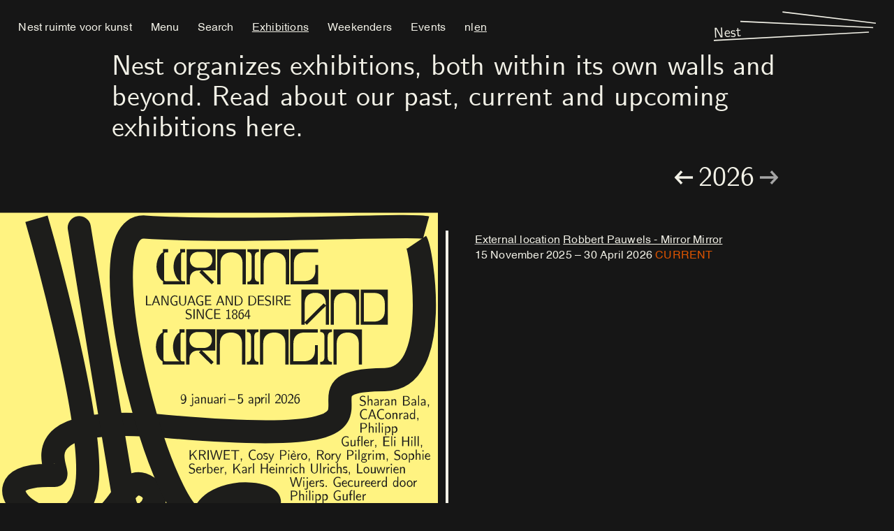

--- FILE ---
content_type: text/html;charset=utf-8
request_url: https://www.nestruimte.nl/en/exhibitions
body_size: 110284
content:
<!DOCTYPE html><html  data-page-type="exhibitions" lang="en-US" dir="ltr"><head><meta charset="utf-8">
<meta name="viewport" content="width=device-width, initial-scale=1.0, maximum-scale=1.0, user-scalable=0">
<script type="importmap">{"imports":{"#entry":"/_nuxt/DHkuWhFi.js"}}</script>
<title>Exhibitions - Nest Ruimte</title>
<script src="https://unpkg.com/large-small-dynamic-viewport-units-polyfill@0.0.4/dist/large-small-dynamic-viewport-units-polyfill.min.js"></script>
<link rel="stylesheet" href="/_nuxt/entry.CWhd_0kD.css" crossorigin>
<link rel="stylesheet" href="/_nuxt/default.DMi-LMqt.css" crossorigin>
<link rel="stylesheet" href="/_nuxt/link.tn0RQdqM.css" crossorigin>
<link rel="stylesheet" href="/_nuxt/component.g91Zi-46.css" crossorigin>
<link rel="stylesheet" href="/_nuxt/index.DZ-KaVKj.css" crossorigin>
<link rel="stylesheet" href="/_nuxt/component.CpLI8J25.css" crossorigin>
<link rel="stylesheet" href="/_nuxt/component.CbmMFcjU.css" crossorigin>
<link rel="stylesheet" href="/_nuxt/component.B6H0dv4t.css" crossorigin>
<link rel="stylesheet" href="/_nuxt/lazy-fetch-path.Cp_S4BK0.css" crossorigin>
<link rel="stylesheet" href="/_nuxt/component.CqJQsYD9.css" crossorigin>
<link rel="stylesheet" href="/_nuxt/set-head.DAYYAtE7.css" crossorigin>
<link rel="stylesheet" href="/_nuxt/component.BwOaQAOY.css" crossorigin>
<link rel="stylesheet" href="/_nuxt/component.nF6dgl2I.css" crossorigin>
<link rel="stylesheet" href="/_nuxt/component.Chf9wlQK.css" crossorigin>
<link rel="stylesheet" href="/_nuxt/component.4tFOJF3b.css" crossorigin>
<link rel="modulepreload" as="script" crossorigin href="/_nuxt/DHkuWhFi.js">
<link rel="modulepreload" as="script" crossorigin href="/_nuxt/Crx2ki4W.js">
<link rel="modulepreload" as="script" crossorigin href="/_nuxt/KLJeDicP.js">
<link rel="modulepreload" as="script" crossorigin href="/_nuxt/C4MQN4r_.js">
<link rel="modulepreload" as="script" crossorigin href="/_nuxt/D6abwBEz.js">
<link rel="modulepreload" as="script" crossorigin href="/_nuxt/DIvsbwGb.js">
<link rel="modulepreload" as="script" crossorigin href="/_nuxt/F8doVSIJ.js">
<link rel="modulepreload" as="script" crossorigin href="/_nuxt/DO5T3v8V.js">
<link rel="modulepreload" as="script" crossorigin href="/_nuxt/CV7HdUGG.js">
<link rel="modulepreload" as="script" crossorigin href="/_nuxt/Bm8F01z-.js">
<link rel="modulepreload" as="script" crossorigin href="/_nuxt/CPlD2F3f.js">
<link rel="modulepreload" as="script" crossorigin href="/_nuxt/Boj7CaOX.js">
<link rel="modulepreload" as="script" crossorigin href="/_nuxt/B3ShBz6l.js">
<link rel="modulepreload" as="script" crossorigin href="/_nuxt/DquSsI8K.js">
<link rel="modulepreload" as="script" crossorigin href="/_nuxt/BhhafoPP.js">
<link rel="modulepreload" as="script" crossorigin href="/_nuxt/DVxjxsIJ.js">
<link rel="modulepreload" as="script" crossorigin href="/_nuxt/CzImOMei.js">
<link rel="modulepreload" as="script" crossorigin href="/_nuxt/Dea5GHJp.js">
<link rel="modulepreload" as="script" crossorigin href="/_nuxt/heO0Mv8k.js">
<link rel="modulepreload" as="script" crossorigin href="/_nuxt/Cmp1EdNq.js">
<link rel="modulepreload" as="script" crossorigin href="/_nuxt/F-8E4Hpi.js">
<link rel="modulepreload" as="script" crossorigin href="/_nuxt/CcDjJVpT.js">
<link rel="modulepreload" as="script" crossorigin href="/_nuxt/kwI4j4Hp.js">
<link rel="modulepreload" as="script" crossorigin href="/_nuxt/BIC1TsIA.js">
<link rel="modulepreload" as="script" crossorigin href="/_nuxt/CTZ0uLh1.js">
<link rel="modulepreload" as="script" crossorigin href="/_nuxt/ljykSwMM.js">
<link rel="modulepreload" as="script" crossorigin href="/_nuxt/CrOD4OuD.js">
<link rel="modulepreload" as="script" crossorigin href="/_nuxt/d3aTtnY4.js">
<link rel="modulepreload" as="script" crossorigin href="/_nuxt/CezdD9Bo.js">
<link rel="modulepreload" as="script" crossorigin href="/_nuxt/L71Fi-tJ.js">
<link rel="modulepreload" as="script" crossorigin href="/_nuxt/D-nrMezZ.js">
<link rel="modulepreload" as="script" crossorigin href="/_nuxt/BDx6lZXm.js">
<link rel="preload" as="fetch" fetchpriority="low" crossorigin="anonymous" href="/_nuxt/builds/meta/0891a159-cd4f-4ed4-b4dd-ce2f437a874c.json">
<link rel="prefetch" as="style" crossorigin href="/_nuxt/newsletter.Cpudqy8P.css">
<link rel="prefetch" as="script" crossorigin href="/_nuxt/BErB2PnB.js">
<link rel="prefetch" as="script" crossorigin href="/_nuxt/BlKPwVWQ.js">
<meta property="og:type" content="website">
<meta name="robots" content="index, follow">
<script>!function(f,b,e,v,n,t,s) {if(f.fbq)return;n=f.fbq=function(){n.callMethod? n.callMethod.apply(n,arguments):n.queue.push(arguments)}; if(!f._fbq)f._fbq=n;n.push=n;n.loaded=!0;n.version='2.0'; n.queue=[];t=b.createElement(e);t.async=!0; t.src=v;s=b.getElementsByTagName(e)[0]; s.parentNode.insertBefore(t,s)}(window, document,'script', 'https://connect.facebook.net/en_US/fbevents.js'); fbq('init', '1417354892717545'); fbq('track', 'PageView');</script>
<link rel="icon" type="image/x-icon" href="https://nestruimte.nl/favicon/favicon-black.ico" media="(prefers-color-scheme: light)">
<link rel="icon" type="image/x-icon" href="https://nestruimte.nl/favicon/favicon.ico" media="(prefers-color-scheme: dark)">
<meta http-equiv="content-type" content="text/html; charset=utf-8">
<meta name="keywords" content="exhibitions, art, contemporary art, museum, tentoonstellingen">
<meta name="description" content="Nest organizes exhibitions, both within its own walls and beyond. Read about our past, current and upcoming exhibitions here.  ">
<meta property="og:site_name" content="Nest Ruimte">
<meta property="og:title" content="Exhibitions">
<meta property="og:description" content="Nest organizes exhibitions, both within its own walls and beyond. Read about our past, current and upcoming exhibitions here.  ">
<meta name="twitter:card" content="summary">
<meta name="twitter:title" content="Exhibitions">
<meta name="twitter:description" content="Nest organizes exhibitions, both within its own walls and beyond. Read about our past, current and upcoming exhibitions here.  ">
<script type="module" src="/_nuxt/DHkuWhFi.js" crossorigin></script>
<link rel="canonical" href="https://nestruimte.nl/en/exhibitions">
<meta property="og:url" content="https://nestruimte.nl/en/exhibitions">
<meta property="og:locale" content="en_US"></head><body><div id="__nuxt"><div id="app"><div class="layouts--root--568wf font-default"><menu class="components-navigation-menu--root--IXvwG font-size-small font-helvetica" tabindex="0" style="display:none;"><div class="components-navigation-menu--content--4NVfr"><div class="components-navigation-menu-heading--root--hUR1O components-navigation-menu--heading--DILjH"><a href="/en" class="components-i18n--root--7tirN components-navigation-menu-heading--link--fqmeL reset-link"><!--[-->Nest ruimte voor kunst<!--]--></a><button class="components-navigation-menu-heading--button--jsmCq reset-button"> × </button></div><ul class="components-navigation-menu--section--E9Vur reset-list components-navigation-menu--items--2Y1de"><!--[--><li class="components-navigation-menu--item--ucV16"><span class="components-navigation-link--label--1W1dZ font-size-small font-helvetica label-inverted">To see</span><ul class="components-navigation-menu--childItems--qLH0s reset-list"><!--[--><li><a aria-current="page" href="/en/exhibitions" class="router-link-active router-link-exact-active components-i18n--root--7tirN components-navigation-link--root--Habix reset-link"><!--[-->Exhibitions<!--]--></a></li><li><a href="https://ampmam.nestruimte.nl/" target="_blank" class="components-navigation-link--root--Habix reset-link">Weekenders</a></li><li><a href="/en/projects" class="components-i18n--root--7tirN components-navigation-link--root--Habix reset-link"><!--[-->Nest offsite<!--]--></a></li><li><a href="/projects/stadstekenaar" target="_blank" class="components-navigation-link--root--Habix reset-link">De Haagse Stadstekenaar</a></li><!--]--></ul></li><li class="components-navigation-menu--item--ucV16"><span class="components-navigation-link--label--1W1dZ font-size-small font-helvetica label-inverted">To do</span><ul class="components-navigation-menu--childItems--qLH0s reset-list"><!--[--><li><a href="/en/events" class="components-i18n--root--7tirN components-navigation-link--root--Habix reset-link"><!--[-->Events<!--]--></a></li><li><a href="/en/education" class="components-i18n--root--7tirN components-navigation-link--root--Habix reset-link"><!--[-->Education<!--]--></a></li><!--]--></ul></li><li class="components-navigation-menu--item--ucV16"><span class="components-navigation-link--label--1W1dZ font-size-small font-helvetica label-inverted">To read</span><ul class="components-navigation-menu--childItems--qLH0s reset-list"><!--[--><li><a href="/en/journals" class="components-i18n--root--7tirN components-navigation-link--root--Habix reset-link"><!--[-->Journal<!--]--></a></li><li><a href="/en/press" class="components-i18n--root--7tirN components-navigation-link--root--Habix reset-link"><!--[-->Press<!--]--></a></li><!--]--></ul></li><li class="components-navigation-menu--item--ucV16"><span class="components-navigation-link--label--1W1dZ font-size-small font-helvetica label-inverted">Plan your visit</span><ul class="components-navigation-menu--childItems--qLH0s reset-list"><!--[--><li><a href="/en/visit-and-contact" class="components-i18n--root--7tirN components-navigation-link--root--Habix reset-link"><!--[-->Visit &amp; contact information<!--]--></a></li><li><a href="https://stichting-nest-foundation.weticket.io/am-pm-am-arts-music-and-performance-weekender-at-nest-2" target="_blank" class="components-navigation-link--root--Habix reset-link">Tickets</a></li><li><a href="/en/huisregels" class="components-i18n--root--7tirN components-navigation-link--root--Habix reset-link"><!--[-->House rules &amp; general visitor conditions<!--]--></a></li><li><a href="/en/faq" class="components-i18n--root--7tirN components-navigation-link--root--Habix reset-link"><!--[-->FAQ<!--]--></a></li><!--]--></ul></li><li class="components-navigation-menu--item--ucV16"><span class="components-navigation-link--label--1W1dZ font-size-small font-helvetica label-inverted">Information</span><ul class="components-navigation-menu--childItems--qLH0s reset-list"><!--[--><li><a href="/en/over" class="components-i18n--root--7tirN components-navigation-link--root--Habix reset-link"><!--[-->About Nest<!--]--></a></li><li><a href="/en/nest-in-laak" class="components-i18n--root--7tirN components-navigation-link--root--Habix reset-link"><!--[-->Nest in Laak<!--]--></a></li><li><a href="/en/organisatie" class="components-i18n--root--7tirN components-navigation-link--root--Habix reset-link"><!--[-->Organisatie<!--]--></a></li><li><a href="/en/schenken" class="components-i18n--root--7tirN components-navigation-link--root--Habix reset-link"><!--[-->Donate<!--]--></a></li><li><a href="/en/vacatures" class="components-i18n--root--7tirN components-navigation-link--root--Habix reset-link"><!--[-->Vacatures<!--]--></a></li><li><a href="/en/venue-hire" class="components-i18n--root--7tirN components-navigation-link--root--Habix reset-link"><!--[-->Venue hire<!--]--></a></li><!--]--></ul></li><!--]--></ul><ul class="components-navigation-menu--section--E9Vur reset-list"><li><a href="/en/newsletter" class="components-i18n--root--7tirN reset-link link-underline"><!--[-->Newsletter<!--]--></a></li><li><button class="components-navigation-menu--button--5zKxp reset-button">Search</button></li><li><ul class="components-navigation-language-switcher--root--W4axI reset-list"><!--[--><li><a href="/exhibitions" class="components-navigation-language-switcher--link--aS7Bc reset-link">nl</a></li><li><a href="/en/exhibitions" class="components-navigation-language-switcher--link--aS7Bc reset-link" data-current="">en</a></li><!--]--></ul></li></ul></div></menu><div class="components-search--root--oqJXJ" tabindex="0" style="display:none;"><div class=""><div class="components-search--top--gWA-v"><input class="components-search--input--hTbKe reset-input font-helvetica font-size-small" placeholder="Type to search …" tabindex="0"><button class="components-search--button--Emf6B reset-button font-helvetica font-size-small"> × </button></div><div class="components-search-hits--root--qQTwG"><!----></div></div></div><div class="components-navigation-site-header--root--Ru3my font-helvetica font-size-small" id="site-header"><div class="components-navigation-site-header--catchphrase--m8aSb"><a href="/en" class="components-i18n--root--7tirN components-navigation-site-header--link--ALXJ2 reset-link"><!--[-->Nest ruimte voor kunst<!--]--></a></div><button class="components-navigation-site-header--button--M5NGC reset-button">Menu</button><button class="components-navigation-site-header--search--WqUEy components-navigation-site-header--button--M5NGC reset-button">Search</button><div class="components-navigation-site-header--links--yLroU"><!--[--><span class="components-navigation-site-header--link--ALXJ2 reset-link"><a aria-current="page" href="/en/exhibitions" class="router-link-active router-link-exact-active components-i18n--root--7tirN components-navigation-link--root--Habix reset-link components-navigation-site-header-item--root--6WcgU reset-root"><!--[-->Exhibitions<!--]--></a></span><span class="components-navigation-site-header--link--ALXJ2 reset-link"><a href="https://ampmam.nestruimte.nl/" target="_blank" class="components-navigation-link--root--Habix reset-link components-navigation-site-header-item--root--6WcgU reset-root">Weekenders</a></span><span class="components-navigation-site-header--link--ALXJ2 reset-link"><a href="/en/events" class="components-i18n--root--7tirN components-navigation-link--root--Habix reset-link components-navigation-site-header-item--root--6WcgU reset-root"><!--[-->Events<!--]--></a></span><!--]--></div><ul class="components-navigation-language-switcher--root--W4axI reset-list components-navigation-site-header--languageSwitcher--yWAHM"><!--[--><li><a href="/exhibitions" class="components-navigation-language-switcher--link--aS7Bc reset-link">nl</a></li><li><a href="/en/exhibitions" class="components-navigation-language-switcher--link--aS7Bc reset-link" data-current="">en</a></li><!--]--></ul><div class="components-navigation-site-header--logo--H2q2q"><div class="components-shared-animated-svg-logo-site-header--root--44oQj" data-visible><svg version="1.1" xmlns="http://www.w3.org/2000/svg" xmlns:xlink="http://www.w3.org/1999/xlink" x="0px" y="0px" viewBox="0 0 549.04 96.4" class="components-shared-animated-svg-logo-site-header--svg--cW-Nk"><line class="components-shared-animated-svg-logo-site-header--line--DVVAI" vector-effect="non-scaling-stroke" style="--animation--step: 1" x1="549.01" y1="38.35" x2="232.81" y2=".25"></line><line class="components-shared-animated-svg-logo-site-header--line--DVVAI" vector-effect="non-scaling-stroke" style="--animation--step: 2" x2="90" y2="32" x1="539.91" y1="52.75"></line><line class="components-shared-animated-svg-logo-site-header--line--DVVAI" vector-effect="non-scaling-stroke" style="--animation--step: 3" x2=".01" y2="96.15" x1="525.61" y1="68.05"></line></svg><span class="components-shared-animated-svg-logo-site-header--logo--k-8mI font-default font-size-default" style="--animation--step: 4">Nest</span></div></div></div><main class="layouts--page--SvNS7"><!--[--><div class="components-navigation-loading-indicator--root--GXRBy" style="opacity:0;background-size:Infinity% auto;transform:scaleX(0%);"></div><section><div><header class="components-layout-introduction-header--root--WJhDx container"><h1 class="reset-heading"><div class="components-core-text--root--KVncZ components-layout-introduction-header--introduction--DBmfP font-size-x-large"><p data-first-node data-last-node>Nest organizes exhibitions, both within its own walls and beyond. Read about our past, current and upcoming exhibitions here. </p></div></h1></header><section><header class="components-layout-header--root--kHvdo container"><!--[--><button class="components-core-buttons-base--root---7-aU reset-button button-disabled-state"><!--[--><svg xmlns="http://www.w3.org/2000/svg" preserveAspectRatio="none" viewBox="0 0 49.8 34.8" class="components-core-buttons-arrow--svg--UL1VA"><path d="M-.1 17.4h50" vector-effect="non-scaling-stroke"></path><path fill="none" d="m16.9 34.4-17-17 17-17" vector-effect="non-scaling-stroke"></path></svg><!--]--></button><!--]--><h1 class="components-layout-header--heading--pMoZf reset-heading font-size-x-large">2026</h1><!--[--><button class="components-core-buttons-base--root---7-aU reset-button button-disabled-state" disabled dir="next"><!--[--><svg xmlns="http://www.w3.org/2000/svg" preserveAspectRatio="none" viewBox="0 0 49.8 34.8" class="components-core-buttons-arrow--svg--UL1VA"><path d="M-.1 17.4h50" vector-effect="non-scaling-stroke"></path><path fill="none" d="m16.9 34.4-17-17 17-17" vector-effect="non-scaling-stroke"></path></svg><!--]--></button><!--]--></header><div class="components-pages-exhibitions-query-list--root--WIJIB"><ul class="components-pages-exhibitions-query-list--list--lBA6s reset-list"><!--[--><li class="components-pages-exhibitions-query-list--item--VlM3-"><div class="components-shared-exhibitions-thumbnail--root--wJwe8 font-helvetica font-size-small"><a href="/en/exhibitions/urning-and-urningin.-language-and-desire-since-1864" class="components-i18n--root--7tirN components-shared-exhibitions-thumbnail--link--cXjqY"><!--[--><div class="components-layout-image-with-caption--root--YWC0J font-helvetica font-size-small"><div class="components-layout-image-with-caption--image--b1XY8" data-zoomable=""><!--[--><figure class="node_modules--brambergvd-nuxt-base-layer-components-base-figure--root--gREZ- components-shared-exhibitions-thumbnail--coverImage--ESFW0"><!--[--><img src="https://nest-ruimte.ams3.digitaloceanspaces.com/TEGEL_Urniging_Social_Media_Web3_1be622f647.svg" class="components-core-image--svg--tCKpL" style="--aspect-ratio:1.3695652173913044;"><!--]--><!----></figure><!--]--></div><div class="components-layout-image-with-caption--caption--To2H6"><!--[--><div><!----><!----><span class="components-shared-exhibitions-thumbnail--title--frxiu">Urning &amp; Urningin. Language and Desire since 1864</span></div><span class="components-core-date-time-range--root--fNr2C"><span class="node_modules--brambergvd-nuxt-base-layer-components-base-date-time-range--root--ttsmq same-year"><time class="en current-year current-month date from" datetime="2026-01-09T01:00:00+01:00"><span class="day">9</span><span class="sep"> </span><span class="month">January</span><span class="sep"> </span><span class="year">2026</span></time><span class="node_modules--brambergvd-nuxt-base-layer-components-base-date-time-range--seperator--t9rcv"> – </span><time class="en current-year date to" datetime="2026-04-05T02:00:00+02:00"><span class="day">5</span><span class="sep"> </span><span class="month">April</span><span class="sep"> </span><span class="year">2026</span></time></span></span> <span class="components-core-time-label--root--t8B8P"><span>Current</span></span><!--]--></div></div><!--]--></a></div></li><li class="components-pages-exhibitions-query-list--item--VlM3-"><div class="components-shared-exhibitions-thumbnail--root--wJwe8 font-helvetica font-size-small"><a href="/en/exhibitions/robbert-pauwels-mirror-mirror" class="components-i18n--root--7tirN components-shared-exhibitions-thumbnail--link--cXjqY"><!--[--><div class="components-layout-image-with-caption--root--YWC0J font-helvetica font-size-small"><div class="components-layout-image-with-caption--image--b1XY8" data-zoomable=""><!--[--><figure class="node_modules--brambergvd-nuxt-base-layer-components-base-figure--root--gREZ- components-shared-exhibitions-thumbnail--coverImage--ESFW0"><!--[--><img class="lazyload node_modules--brambergvd-nuxt-base-layer-components-base-image--root--1ZQjL" data-src="https://nest-ruimte.ams3.digitaloceanspaces.com/di_CTU_Robbert_Pauwels_Diverse_Screens_copy_1880400e87.png" style="--aspect-ratio:1.3700696055684454;" alt="diCTU_RobbertPauwels_DiverseScreens copy.png" data-orientation="landscape" use-src-set="false"><!--]--><!----></figure><!--]--></div><div class="components-layout-image-with-caption--caption--To2H6"><!--[--><div><!----><span class="components-shared-exhibitions-thumbnail--externalLocationLabel--5euli font-size-small font-helvetica label-inverted">External location</span> <span class="components-shared-exhibitions-thumbnail--title--frxiu">Robbert Pauwels - Mirror Mirror</span></div><span class="components-core-date-time-range--root--fNr2C"><span class="node_modules--brambergvd-nuxt-base-layer-components-base-date-time-range--root--ttsmq"><time class="en date from" datetime="2025-11-15T01:00:00+01:00"><span class="day">15</span><span class="sep"> </span><span class="month">November</span><span class="sep"> </span><span class="year">2025</span></time><span class="node_modules--brambergvd-nuxt-base-layer-components-base-date-time-range--seperator--t9rcv"> – </span><time class="en current-year date to" datetime="2026-04-30T02:00:00+02:00"><span class="day">30</span><span class="sep"> </span><span class="month">April</span><span class="sep"> </span><span class="year">2026</span></time></span></span> <span class="components-core-time-label--root--t8B8P"><span>Current</span></span><!--]--></div></div><!--]--></a></div></li><!--]--></ul></div><nav class="components-pages-exhibitions-query-prev-next-page--root--waYdv container font-helvetica font-size-small"><div class="components-pages-exhibitions-query-prev-next-page--content--2Y-XY"><div class="components-pages-exhibitions-query-prev-next-page--column--c4yAe"><button class="components-pages-exhibitions-query-prev-next-page--button--aFOt7 reset-button button"><svg xmlns="http://www.w3.org/2000/svg" preserveAspectRatio="none" viewBox="0 0 49.8 34.8" class="components-pages-exhibitions-query-prev-next-page--arrow---eMrz"><path d="M-.1 17.4h50" vector-effect="non-scaling-stroke"></path><path fill="none" d="m16.9 34.4-17-17 17-17" vector-effect="non-scaling-stroke"></path></svg> 2025</button></div><div class="components-pages-exhibitions-query-prev-next-page--column--c4yAe"><!----></div></div></nav></section></div></section><!--]--></main><footer class="components-shared-footer--root--hFRSC container font-size-default"><div class="components-shared-footer--content--qoeC4"><div class="components-shared-footer--leftColumn--n5PdV components-shared-footer--column--kPOvt"><div class="components-core-text--root--KVncZ"><p data-first-node>De Constant Rebecqueplein 20-B<br />2518 RA Den Haag</p><p data-last-node>Contact:<br /><a href="/cdn-cgi/l/email-protection#0b62656d644b656e787f797e62667f6e256567"><span class="__cf_email__" data-cfemail="4b22252d240b252e383f393e22263f2e652527">[email&#160;protected]</span></a> </p></div><div class="components-core-text--root--KVncZ"><p data-first-node data-last-node>Opening hours during exhibitions:<br />Thursday: 13:00 - 20:00<br />Friday: 13:00 - 20:00<br />Saturday: 13:00 - 20:00<br />Sunday: 13:00 - 18:00</p></div></div><div class="components-shared-footer--rightColumn--zfsHQ components-shared-footer--column--kPOvt"><ul class="components-shared-footer--links--mQkJD reset-list"><!--[--><li><a href="https://www.instagram.com/nestruimte/" target="_blank" class="components-shared-link--root--Wn2Iv reset-link components-shared-footer--link--mescn reset-link link"><!--[-->Instagram<!--]--></a></li><li><a href="https://bsky.app/profile/nestruimte.bsky.social" target="_blank" class="components-shared-link--root--Wn2Iv reset-link components-shared-footer--link--mescn reset-link link"><!--[-->Bluesky<!--]--></a></li><li><a href="https://vimeo.com/nestdenhaag" target="_blank" class="components-shared-link--root--Wn2Iv reset-link components-shared-footer--link--mescn reset-link link"><!--[-->Vimeo<!--]--></a></li><li><!----></li><li><a href="/en/visit-and-contact" class="components-i18n--root--7tirN components-shared-link--root--Wn2Iv reset-link components-shared-footer--link--mescn reset-link link"><!--[--><!--[-->FAQ<!--]--><!--]--></a></li><!--]--><li><a href="/en/newsletter" class="components-i18n--root--7tirN components-shared-footer--link--mescn reset-link link"><!--[-->Newsletter<!--]--></a></li></ul><div class="components-shared-footer-sponsor-logos--root--LHNyw"><div><div class="components-shared-footer-sponsor-logos--label--kuDNy font-size-small label">Thanks to: </div><div class="components-shared-footer-sponsor-logos--logos--15LE9"><a class="components-shared-footer-sponsor-logos--logo--tbd-F" href="https://www.mondriaanfonds.nl/" target="_blank"><svg xmlns="http://www.w3.org/2000/svg" id="i740905767__LOGO" viewBox="0 0 324.22 310.72"><defs><style>.i740905767__cls-1{fill:#231f20;stroke-width:0}</style></defs><path d="M249.6 21.85c-20.38 28.98-53.38 58.79-102.94 58.79h-.13c-49.51 0-82.49-29.75-102.88-58.71C38.33 14.38 33.89 6.89 30.22 0H0v179.8h37.98l3.54-98.49c26.65 27.42 63.91 44.48 105.07 44.48s78.56-17.13 105.22-44.64l3.69 98.64h37.68V0h-30.22c-3.66 6.87-8.08 14.33-13.37 21.85ZM0 223.94h3.62l1.5 4.12c1-2.06 3.87-4.56 9.8-4.56 4.74 0 7.43 1.81 8.8 4.93.94-2.25 3.87-4.93 9.92-4.93 8.74 0 10.55 6.12 10.55 13.61v18.79h-6.74v-19.16c0-4.49-.81-7.61-5.93-7.61s-6.05 3.06-6.05 7.61v19.16h-6.74v-19.16c0-4.49-.81-7.61-5.93-7.61s-6.12 3.06-6.12 7.61v19.16H0v-31.95ZM49.55 239.91c0-8.43 3.31-16.41 15.85-16.41s15.85 7.99 15.85 16.41-3.43 16.41-15.91 16.41-15.79-7.93-15.79-16.41m24.9 0c0-5.93-1.5-10.98-9.05-10.98s-9.05 4.99-9.05 10.98 1.62 10.98 8.99 10.98 9.11-4.81 9.11-10.98M87.12 223.94h3.62l1.5 4.49c1.06-2.18 4.43-4.93 11.67-4.93 10.48 0 12.54 6.12 12.54 15.17v17.22h-6.62V238.1c0-5.68-1-9.05-7.8-9.05s-8.24 3.31-8.24 9.05v17.79h-6.68v-31.95ZM159.95 223.94h3.56l1.56 4.43c1-2.12 4.06-4.87 10.3-4.87h1.06v5.93c-.62 0-1.25-.13-1.81-.13-6.68 0-7.99 3.68-7.99 8.86v17.72h-6.68v-31.95ZM263.86 223.94h3.62l1.5 4.49c1.06-2.18 4.43-4.93 11.67-4.93 10.48 0 12.54 6.12 12.54 15.17v17.22h-6.62V238.1c0-5.68-1-9.05-7.8-9.05s-8.24 3.31-8.24 9.05v17.79h-6.68v-31.95ZM70.61 283.76h-4.56v-3.99l4.56-1.37v-3.31c0-6.8 3.56-9.49 12.05-9.49.94 0 1.87 0 2.93.06v5.43c-1-.06-1.5-.06-2.12-.06-5.24 0-6.55 1.44-6.55 4.12v3.18h8.67v5.43h-8.67v26.52h-6.3v-26.52ZM86.84 294.3c0-8.43 3.31-16.41 15.85-16.41s15.85 7.99 15.85 16.41-3.43 16.41-15.91 16.41-15.79-7.93-15.79-16.41m24.9 0c0-5.93-1.5-10.98-9.05-10.98s-9.05 4.99-9.05 10.98 1.62 10.98 8.99 10.98 9.11-4.81 9.11-10.98M124.41 278.33h3.62l1.5 4.49c1.06-2.18 4.43-4.93 11.67-4.93 10.48 0 12.54 6.12 12.54 15.17v17.22h-6.62v-17.79c0-5.68-1-9.05-7.8-9.05s-8.24 3.31-8.24 9.05v17.79h-6.68v-31.95ZM195.55 298.92h6.55c0 4.31 2.93 6.49 8.74 6.49 4.56 0 7.61-1.56 7.61-4.06 0-2.93-3.68-3.74-9.17-4.81-6.86-1.31-13.11-2.93-13.11-8.92s4.62-9.74 13.98-9.74 14.04 3.93 14.04 11.42h-6.24c-.25-4.37-2.68-6.24-7.99-6.24s-7.18 1.44-7.18 3.99c0 2.81 3.56 3.43 8.86 4.49 7.36 1.44 13.36 2.68 13.36 9.49 0 5.8-5.62 9.67-14.04 9.67-10.36 0-15.42-3.87-15.42-11.8ZM183.57 266.16v16.1c-1.37-2.12-4.56-4.37-10.86-4.37-10.61 0-13.61 7.68-13.61 16.41s3.12 16.41 13.67 16.41c5.57 0 8.96-1.53 10.81-3.2v2.77h6.54v-44.12zm-8.92 39.07c-7.24 0-8.74-4.49-8.74-10.92s1.5-10.8 8.8-10.8 8.92 4.62 8.92 10.8c0 6.55-1.56 10.92-8.99 10.92Z" class="i740905767__cls-1"></path><circle cx="183.79" cy="215.09" r="3.32" class="i740905767__cls-1"></circle><path d="M180.48 223.94h6.62v31.95h-6.62zM146.28 211.77v16.1c-1.37-2.12-4.56-4.37-10.86-4.37-10.61 0-13.61 7.68-13.61 16.41s3.12 16.41 13.67 16.41c5.56 0 8.95-1.52 10.8-3.2v2.76h6.55v-44.12h-6.55Zm-8.93 39.07c-7.24 0-8.74-4.49-8.74-10.92s1.5-10.8 8.8-10.8 8.92 4.62 8.92 10.8c0 6.55-1.56 10.92-8.99 10.92ZM222.67 237.73c0-8.61-1.87-14.23-14.92-14.23-11.23 0-13.98 5.12-13.98 11.73l6.49-.06c0-3.99 1.62-6.37 7.55-6.37 6.43 0 8.11 2.68 8.3 7.3l-10.05 1c-9.11.87-13.29 3.56-13.29 9.42 0 6.74 5.49 9.8 12.36 9.8 5.05 0 8.82-1.6 10.99-3.47v3.03h6.55v-18.16Zm-6.55 4.43c0 5.55-3.43 8.92-9.3 8.92-4.68 0-7.18-1.68-7.18-4.62 0-2.5 1.87-3.68 7.43-4.31l9.05-1v1ZM242.64 223.5c-11.23 0-13.98 5.12-13.98 11.73l6.49-.06c0-3.99 1.62-6.37 7.55-6.37 6.43 0 8.11 2.68 8.3 7.3l-10.05 1c-9.11.87-13.29 3.56-13.29 9.42 0 6.74 5.49 9.8 12.36 9.8 5.04 0 8.8-1.59 10.98-3.45v3.02h6.56v-18.16c0-8.61-1.87-14.23-14.92-14.23m-.94 27.58c-4.68 0-7.18-1.68-7.18-4.62 0-2.5 1.87-3.68 7.43-4.31l9.05-1v1c0 5.55-3.43 8.92-9.3 8.92Z" class="i740905767__cls-1"></path></svg></a><a class="components-shared-footer-sponsor-logos--logo--tbd-F" href="https://www.denhaag.nl/" target="_blank"><svg xmlns="http://www.w3.org/2000/svg" xml:space="preserve" id="i425927690__DH-NL-Mono-Comp" x="0" y="0" version="1.1" viewBox="0 0 511 490.4"><style>.i425927690__st0{fill:#231f20}</style><path d="M282.7 397.3c2.3.5 5 .9 7.4 1.1v18H261v-18c2.4-.2 5.1-.6 7.4-1.1v-8h-27.8v7.8c2.6.6 5.7 1.1 8.7 1.3v49.3c-3 .2-6.1.7-8.7 1.3v7.8h27.8v-8c-2.3-.5-5-.9-7.4-1.1v-20.3h29.1v20.3c-2.4.2-5.1.6-7.4 1.1v8h27.8V449c-2.6-.6-5.7-1.1-8.7-1.3v-49.3c3-.2 6.1-.7 8.7-1.3v-7.8h-27.8zM65.5 388.9c-8.3 0-16.6.4-22 .4h-8.4v7.8c2.6.6 5.7 1.1 8.7 1.3v49.3c-3 .2-6.1.7-8.7 1.3v7.8h8.7c3.3 0 11.7.4 18.7.4 22 0 37.2-12.1 37.2-35.3s-13.3-33-34.2-33m-1.8 57.4c-2.5 0-5.3-.1-7.2-.4v-46.1c2.1-.2 5.1-.3 8.1-.3 15.6 0 21.5 8.7 21.5 23.4 0 16.2-9.3 23.4-22.4 23.4M130.4 406.1c-14.7 0-23.4 11.4-23.4 26.3 0 17.5 8.7 25.4 24.5 25.4 5.9 0 12.2-1.1 17.8-3l-1.3-9.3c-5.1 1.7-10.1 2.6-15 2.6-9.3 0-13.3-4.7-13.4-13.6h31s.4-3.6.4-7.3c0-11.8-6.1-21.1-20.6-21.1m-10.7 20c.7-6.8 4.7-10.8 10.1-10.8s9 3.7 8.8 10.8zM358.2 423.5c0-11-4.8-17.5-20.1-17.5-6.1 0-13 1.5-18.5 3.5l1.9 9.4c4.8-1.9 10.6-3.3 15.1-3.3 6.7 0 9 2.8 9 8.7v2.1c-17.4 0-28.8 5.6-28.8 17.3 0 8.1 5.3 14.1 14.2 14.1 7.5 0 13.6-4 16-9.6l.1.1c-.4 2.6-.5 5.6-.5 8.6 6.4.2 14-.1 20.3-.9v-7.7c-2.9-.2-6.3-.6-8.7-1zm-12.6 12.6c0 5.9-4.2 12.1-10.6 12.1-3.8 0-6.1-2.6-6.1-6 0-4.3 3.6-7.6 16.7-7.6zM413.3 423.5c0-11-4.8-17.5-20.1-17.5-6.1 0-13 1.5-18.5 3.5l1.9 9.4c4.8-1.9 10.6-3.3 15.1-3.3 6.7 0 9 2.8 9 8.7v2.1c-17.4 0-28.8 5.6-28.8 17.3 0 8.1 5.3 14.1 14.2 14.1 7.5 0 13.6-4 16-9.6l.1.1c-.4 2.6-.5 5.6-.5 8.6 6.4.2 14-.1 20.3-.9v-7.7c-2.9-.2-6.3-.6-8.7-1zm-12.6 12.6c0 5.9-4.2 12.1-10.6 12.1-3.8 0-6.1-2.6-6.1-6 0-4.3 3.6-7.6 16.7-7.6zM426.8 434.5c0 15.2 6.6 23.3 18.5 23.3 6.6 0 12.2-3.6 14.8-9.4l.2.1c-.5 2.6-.6 4.8-.6 7.3v3.1c0 8.5-4.5 12.3-14 12.3-4.9 0-10.3-.9-14.7-2.5l-1.2 11.3c4.2 1 9.6 1.7 15.2 1.7 18.9 0 27-8.9 27-24v-50c-5.4-.9-11.2-1.5-18.1-1.5-17.5 0-27.1 11.5-27.1 28.3m32.8-3.7c0 8.7-4.1 16.6-11 16.6-5.9 0-8.7-4.8-8.7-14.1 0-12.5 5.3-17.2 12.8-17.2 2.5 0 4.7.3 6.9.8zM192.8 406.1c-8.2 0-14 4.1-17 10.1l-.1-.1c.5-2.7.7-6.7.7-9.1-6.6-.2-14.2.1-20.5.9v7.7c2.9.2 6.3.6 8.7 1v40.2h12.5v-24c0-8.9 5.1-16.3 11.7-16.3 4.9 0 6.4 3.2 6.4 8.5v31.8h12.4v-34.9c0-8.7-3.6-15.8-14.8-15.8M386.5 107.6c12-3 28.9 2.5 31.5 3.4l-3-8 4.6-5.3-13.5 1.6c-4-9-.6-13.4 8-13.4 3.6 0 6.4 1.8 6.4 1.8l1.9-6.1-1.6-3 2.3.2 1-3-9.4-7-1.6-6.7s-7.5-.8-14.4-2.8l-.1.3c-4.3 10-13.2 30.5-12.1 48m13.7-42.2c3 .2 6.2.6 8.8 1-.3 1.8-2.1 3.1-4.3 3.2-2.5.1-4.5-1.5-4.6-3.6 0-.2.1-.4.1-.6M360.1 146c-5.5-3.1-10.1-5.6-12.1-6.6l2.7 11.8s-3.3 5.3-7 11.5zM404.5 218.9v-5.1l-32.2 8.4-21.4 42.2c6.4.5 12.1 1.1 17.1 1.6l-2.2-5.8 27.5-39.2zM372.4 123.5c-5.5 6.3-11.1 12.8-19.3 14.8 6.8 3.6 19 10.5 28.9 17.1h2.3c5.2 0 30.1-.6 32.1-11.7-10.1-1.9-28.9-17.8-32.3-31.5-4.3 2.8-8.1 7.1-11.7 11.3M403.5 184.9c-3.5-11.5-15.4-21-20.7-24.7L372.3 173l1.7 1.3 30.5 21.9v-4.6c0-2.3-.4-4.5-1-6.7" class="i425927690__st0"></path><path d="M408.8 123.4c0-6-2.4-10-5-12.5-5.4-.9-11.4-1.3-16.4-.1 2.4 10.7 16.6 24.1 26 28.2-1.5-5.3 3.3-15.6-4.6-15.6M408.5 90.8l-.3.3c-.4.8-.5 2-.1 3.5 2.4-.7 5.2-1 8.2 0 8.3 2.6 17.8 6.9 24.7-6.3 0 0-9.1 7.3-19.1 3.1-5.5-2.3-10-2.2-13.4-.6M438 212.4v-15.9l-9.4 12.6-.1 16.7c1.4 1.5 5.3 6.1 7.7 11.5 6.6 14.8 5.6 31.2-2.5 41.9v6.3c4.5-.1 8.9-.2 13.1-.4l-1.2-5.2 6.5-11.3s-2.8-36.2 5-44c-4.9.1-19.1-1.8-19.1-12.2M481 140.3c.7-2.6.4-5-.8-7-2.2-3.5-7.1-5.6-13.3-5.6h-15.7c.6 3 2.2 7 7.2 7 7.6 0 20.9-3 22.6 5.6" class="i425927690__st0"></path><path d="m433.5 146.7 24.3 24.3c3.5 3.5 3.5 9.1 0 12.6-6.5 6.5-15.5-2.5-15.5-2.5l-7.2-7-37.5-5.3c3.8 4.3 7.3 9.5 9.1 15.2.8 2.5 1.1 5 1.1 7.7l.1 55.4 17.1-20.8.2-18.3 12.8-17.1c3.6 3.6 8.4 5.6 13.5 5.6s9.9-2 13.5-5.6c5-5 6.6-12.1 4.9-18.5l-40-30.6c.8 1.7 2 3.4 3.6 4.9M316.6 80.3c6.9.7 11.3 1.2 11.5 1.2l3.1.4v25l16.2 15.3c1.2-3.7 2.2-8.8 3.4-15 1-5.6 2.1-11.6 3.8-17.7l-12.9-8.2-3.8-6.6H320z" class="i425927690__st0"></path><path d="m354 223.4 50.5-13.2v-9.8l-15.2-10.9-38.3 31.7s1.1 1.6 3 2.2M341.4 132.4c.6 1.1 1.8 2.1 2.9 2.9l3.1.1h.7c9.4 0 15.4-6.9 21.7-14.2 4-4.6 8.2-9.4 13.4-12.5-1.5-18.5 7.8-40.1 12.3-50.6-4.6-1.6-8.2-3.8-8-6.6-5.2 2.9-5 5.9-4.9 6.4l-11-4.9v10.7c-22.6 22.7-13.6 68.7-30.2 68.7M343.4 263.8c1.3.1 2.5.2 3.8.3l20.6-40.8-11.8 3.1c-3.4 20-16.7 26.4-16.7 26.4s-2.8-.7-5.7-.7c-6.4 0-9.5 10.6-9.5 10.6 3.4.1 6.9.4 10.5.6 3.1.1 6 .3 8.8.5M379.6 157.8c-1.9-1.3-3.9-2.6-5.9-3.8l-33.9 49.5c3-2.1 6.7-4.9 8.4-6.1l31.8-39.1c-.2-.1-.3-.3-.4-.5M430.2 285.6V278l.4-.5c7.7-9.7 8.6-25 2.5-38.9-1.8-4-4.4-7.5-6.1-9.4l-8.2 10c4.5 5 7.1 10.7 7.1 16.1 0 13.7-9.3 18.7-9.3 18.7-11-3.5-14.1 7.6-14.8 11.7h12.1c5.3 0 11.1 0 16.3-.1M386.6 158.8c2 1.5 4.6 3.6 7.2 6l37.4 5.3-17.4-17.4c-4.8 3.2-13.1 5.8-27.2 6.1M490.9 124.6c-1.3-2.8-3.7-5.8-16.9-5.8 5-5 5.2-9.4 3.1-11.5-2.4 6.2-19.3 6.9-31 6.9-5.3 0-9 2-12.6 5.6-4.5 4.4-6.2 10.6-5.3 16.3l38.1 29.2c-.4-.5-.8-1-1.3-1.5l-24.3-24.3c-3.5-3.5-3.5-9.1 0-12.6 1.6-1.6 3.6-2.6 5.4-2.6h20.8c7.3 0 13.4 2.7 16.2 7.2 1.8 2.9 2.2 6.4 1.1 10.1 5.6-2.2 9.6-10.8 6.7-17M86.6 78.5l-1.6 3 1.9 6.1s2.8-1.8 6.4-1.8c8.7 0 12 4.4 8 13.4l-13.5-1.6 4.6 5.3-3 8c2.7-.9 19.5-6.4 31.5-3.4 1.1-17.5-7.8-38-12.1-48.1l-.1-.3c-6.9 1.9-14.4 2.8-14.4 2.8l-1.6 6.7-9.4 7 1.1 3zm20.6-13.1c0 .2.1.4.1.7-.1 2.1-2.1 3.6-4.6 3.6-2.2-.1-4-1.5-4.3-3.2 2.7-.5 5.8-.9 8.8-1.1M147.4 146l16.4 16.6c-3.8-6.1-7-11.5-7-11.5l2.7-11.8c-2 1.1-6.6 3.5-12.1 6.7M156.6 264.4l-21.4-42.2-32.2-8.4v5.1l11.2 2.1 27.5 39.2-2.2 5.8c5-.5 10.7-1.1 17.1-1.6M123.1 155.4h2.3c9.8-6.6 22.1-13.4 28.9-17.1-8.1-1.9-13.8-8.4-19.3-14.8-3.6-4.2-7.4-8.5-11.7-11.3-3.4 13.7-22.2 29.6-32.3 31.5 2.1 11.1 27 11.7 32.1 11.7M135.2 173.1l-10.6-12.8c-5.3 3.7-17.2 13.2-20.7 24.7-.7 2.2-1 4.3-1 6.7v4.6l30.5-21.9z" class="i425927690__st0"></path><path d="M120.1 110.9c-5-1.2-11.1-.8-16.4.1-2.6 2.5-5 6.4-5 12.5-8 0-3.1 10.3-4.6 15.7 9.4-4.2 23.6-17.6 26-28.3M91.2 94.7c3-.9 5.8-.6 8.2 0 .4-1.6.3-2.8-.1-3.5l-.3-.3c-3.4-1.6-7.9-1.7-13.4.6-10 4.2-19.1-3.1-19.1-3.1 6.8 13.2 16.4 8.9 24.7 6.3M73.9 285.5v-6.3c-8.1-10.7-9.1-27.1-2.5-41.9 2.4-5.5 6.4-10 7.7-11.5l-.2-16.8-9.4-12.6v15.9c0 10.4-14.2 12.3-18.9 12.3 7.8 7.8 4.9 44 4.9 44L62 280l-1.2 5.2c4.2.1 8.6.2 13.1.3M49 134.7c5 0 6.7-4 7.2-7H40.6c-6.1 0-11.1 2.1-13.3 5.6-1.2 2-1.5 4.4-.8 7 1.6-8.6 15-5.6 22.5-5.6" class="i425927690__st0"></path><path d="M56 196.4c5.1 0 9.9-2 13.5-5.6l12.8 17.1.1 18.3L99.6 247l.1-55.4c0-2.7.4-5.2 1.1-7.7 1.7-5.7 5.2-10.9 9.1-15.2L72.4 174l-7.1 7s-8.9 9-15.5 2.5c-3.5-3.5-3.5-9.1 0-12.6L74 146.7q2.25-2.25 3.6-5.1l-39.9 30.6c-1.8 6.4-.2 13.5 4.9 18.5 3.5 3.7 8.3 5.7 13.4 5.7M160.1 122.1l16.2-15.3v-25l3.1-.4c.1 0 4.5-.5 11.5-1.2l-3.3-5.8h-17.9l-3.8 6.6-12.9 8.2c1.6 6.1 2.8 12.1 3.8 17.7 1 6.4 2.1 11.5 3.3 15.2" class="i425927690__st0"></path><path d="m103 210.2 50.5 13.2c1.9-.6 3.1-2.2 3.1-2.2l-38.3-31.7-15.3 11zM124.2 108.8c5.2 3.1 9.3 7.8 13.4 12.5 6.3 7.3 12.3 14.2 21.7 14.2h.7l3.1-.1c1.1-.8 2.3-1.8 2.9-2.9-16.6 0-7.6-46-30.2-68.5V53.2l-11 4.9c.1-.6.3-3.6-4.9-6.4.2 2.8-3.4 5-8 6.6 4.6 10.4 13.9 32 12.3 50.5M164 263.8c2.8-.2 5.8-.4 8.8-.5 3.5-.2 7.1-.4 10.5-.6 0 0-3.1-10.6-9.5-10.6-2.9 0-5.7.7-5.7.7s-13.3-6.5-16.7-26.4l-11.8-3.1 20.6 40.8c1.3-.1 2.5-.2 3.8-.3M167.7 203.5 133.8 154c-2 1.3-4 2.5-5.9 3.8-.1.2-.2.3-.4.5l31.8 39.1c1.7 1.2 5.4 4 8.4 6.1M93.6 285.7h12.1c-.8-4-3.8-15.2-14.8-11.7 0 0-9.3-5-9.3-18.7 0-5.5 2.6-11.1 7.1-16.1l-8.2-10c-1.6 2-4.3 5.5-6.1 9.4-6.2 13.9-5.2 29.2 2.5 38.9l.4.5v7.6c5.2.1 10.9.1 16.3.1M113.7 164.8c2.6-2.5 5.1-4.5 7.2-6-14.1-.3-22.4-2.9-27.1-6.1l-17.4 17.4zM24.4 131.6c2.8-4.5 8.8-7.2 16.2-7.2h20.8c1.8 0 3.8.9 5.4 2.6 3.5 3.5 3.5 9.1 0 12.6l-24.3 24.3c-.5.5-.9 1-1.3 1.5l38.1-29.2c.9-5.8-.9-11.9-5.3-16.3-3.6-3.6-7.3-5.6-12.6-5.6-11.7 0-28.7-.8-31.1-6.9-2.1 2.2-1.9 6.5 3.1 11.5-13.2 0-15.5 3-16.9 5.8-3 6.2 1 14.8 6.8 17-1.1-3.7-.7-7.2 1.1-10.1M269.5 300.3v-.6zM142.3 316.9c0-5.6-3.3-8.9-9-8.9h-3.8l-.1 18.5h3.8c5.8 0 9.1-3.5 9.1-9.6" class="i425927690__st0"></path><path d="M30.3 289.6C32 308 39.6 326.2 51.7 340c13.3.8 31.2 1.5 54.8 1.5h85.3v-48.2h-85.3c-40.2.1-64.2-2.1-76.2-3.7m44.6 18.6h-2.2l-8.4 21.5v.1h-4.6v-.1l-8.5-21.5H49V305h9.5v3.2h-2.4l5.8 16c.2.5.3 1 .4 1.5v.1-.1c.1-.5.2-1.1.4-1.5l5.7-16h-2.8V305h9.3zm23.7 21.6h-2.4c-2.1 0-3.1-.2-4.6-2.7l-3.4-5.7c-1-1.8-1.5-2.1-2.6-2.1h-1.9l-.1 7.3h2.8v3.2H77v-3.2h2.4l.1-18.5H77V305h11c5.6 0 7.6 3.4 7.6 6.6 0 3.5-2 5.9-5.3 6.5 1.1.4 1.9 1.5 2.6 2.6l2.7 4.5c.7 1.2 1.4 1.4 2 1.4h1.1zm50.6-24.8h17.5v.1l.1 6.4v.1h-3.5v-.1l-.2-3.4h-6.8l-.1 7.3h7v3.4h-7l-.1 7.8h7.2l.3-3.9v-.1h3.6v.2l-.3 6.9v.1h-17.4v-3.2h2.4l.1-18.5h-2.8zm-26.5 21.6h2.5l.1-18.5h-2.6V305h11.8c7.7 0 12.5 4.5 12.5 11.8 0 7.8-5.1 13-12.6 13h-11.7zm-4.1-21.5.1 6.4v.1h-3.6v-.1l-.2-3.4h-6.8l-.1 7.3h7v3.4h-7l-.1 7.8h7.2l.3-3.9v-.1h3.6v.2l-.3 6.9v.1h-17.4v-3.2h2.4l.1-18.5H101V305h17.5z" class="i425927690__st0"></path><path d="M20.6 288.1v48.8s7.7 1.6 26.4 2.9c-11.4-14.2-18.6-32.4-20.1-50.6-4.3-.7-6.3-1.1-6.3-1.1M86.9 308.1h-3.1l-.1 7.8h2.9c2.8 0 4.5-1.5 4.5-4s-1.5-3.9-4.2-3.8M349.5 308.1h-3.1l-.1 7.8h2.9c2.8 0 4.5-1.5 4.5-4s-1.4-3.9-4.2-3.8M481.4 337.7c3.7-.5 5.4-.9 5.4-.9V288s-5.5 1.2-18.2 2.5c6.9 10.7 11.2 26.5 12.8 47.2" class="i425927690__st0"></path><path d="M401 293.4h-86.3v48.2H401c41.3 0 65.4-2.1 77.1-3.5-1.6-21.2-6.1-37-13.3-47.1-13.8 1.2-34.5 2.4-63.8 2.4m-39.8 36.3h-2.4c-2.1 0-3.1-.2-4.6-2.7l-3.4-5.7c-1-1.8-1.5-2.1-2.6-2.1h-2l-.1 7.3h2.8v3.2h-9.5v-3.2h2.4l.1-18.5h-2.5v-3.2h11c5.6 0 7.6 3.4 7.6 6.6 0 3.5-2 5.9-5.3 6.5 1.1.4 1.9 1.5 2.6 2.6l2.7 4.5c.7 1.2 1.4 1.4 2 1.4h1.1zm20.5-7-.3 6.9v.1h-17.5v-3.2h2.5l.1-18.5h-2.8v-3.2h17.5v.1l.1 6.4v.1h-3.5v-.1l-.2-3.4h-6.8l-.1 7.3h7v3.4h-7l-.1 7.8h7.2l.3-3.9v-.1h3.6zm23.7-10.3h-3.8v-4c-.8-.2-2.2-.6-4-.6-5.6 0-8.7 3.4-8.7 9.5 0 5.5 3.4 9.3 8.2 9.3 1.6 0 3.3-.2 4.2-.3l.1-4.3h3.8v.1l-.1 6.7v.1h-.1c-1.7.6-4.9 1.2-7.7 1.2-8.1 0-13.1-4.8-13.1-12.6s5.4-13.1 13.4-13.1c3.2 0 6.2.7 7.7 1.3h.1zm28.1-4.3H431l-.1 18.5h2.6v3.2h-9.3v-3.2h2.5l.1-7.6h-11.1l-.1 7.6h2.6v3.2h-9.3v-3.2h2.5l.1-18.5h-2.6v-3.2h9.3v3.2h-2.5l-.1 7.5h11.1l.1-7.5h-2.6v-3.2h9.3zm21.3 3.5v-.1l-.1-3.4h-5.3l-.1 18.5h2.8v3.2h-9.6v-3.2h2.5l.1-18.5h-5.4l-.1 3.4v.1h-3.8v-.1l.1-6.4v-.1h22.5v.1l.1 6.4v.1zM120 278.1v7.6c55.9-.1 79.3.2 79.3.2l.1 32.4c5.7-.1 11.4-.2 17.2-.2l-15-35.2z" class="i425927690__st0"></path><path d="M342.2 271.5c-27.4-2-66.6-1.3-66.6-1.3s-15.8 5.3-21.8 6.4c-6.1-1.1-21.8-6.4-21.8-6.4s-39-.7-66.3 1.3c-16.1 1.2-29.1 2.7-37 3.7l75.3 4.4 16.1 37.8c.1.2.1.4.1.6 11.1-.1 22.3-.2 33.7-.2 17.5 0 36.6.1 53.3.4v-34.7l65.6-9.2c-5.9-.7-15.6-1.7-30.6-2.8M249 299.8l-.2 5.9v.1h-15.1V303h2.1l.1-15.9h-2.5v-2.8h15.2v.1l.1 5.6v.1h-3.1v-.1l-.2-3h-5.9l-.1 6.2h6.1v3h-6.1l-.1 6.7h6.2l.2-3.3v-.1h3.1zm25.6-12.7h-2.1l-.1 18.6v.1h-3v-.1L258.8 292c-.5-.7-1-1.3-1.3-1.9l.1 12.9h2.3v2.8h-7.7V303h2.1l.1-15.9h-2.7v-2.8h5.8v.1l9.8 12.8c.6.8 1.3 1.9 1.9 2.8l-.1-12.9h-2.4v-2.8h7.7z" class="i425927690__st0"></path><path d="M387.8 276.4s-.9-.1-2.5-.4l-72 9.8h74.5zM253.8 34.6c3.1 0 5.7-2.5 5.7-5.7s-2.5-5.7-5.7-5.7-5.7 2.5-5.7 5.7 2.5 5.7 5.7 5.7M299.3 50.2c3.1 0 5.7-2.5 5.7-5.7s-2.5-5.7-5.7-5.7-5.7 2.5-5.7 5.7 2.6 5.7 5.7 5.7M286.3 49.2c3.1 0 5.7-2.5 5.7-5.7s-2.5-5.7-5.7-5.7-5.7 2.5-5.7 5.7 2.6 5.7 5.7 5.7M273.3 48.2c3.1 0 5.7-2.5 5.7-5.7s-2.5-5.7-5.7-5.7-5.7 2.5-5.7 5.7 2.6 5.7 5.7 5.7M254.6 41.6c0 2.5 1.6 4.6 3.8 5.3.6.2 1.2.3 1.9.3 3.1 0 5.7-2.5 5.7-5.7 0-1.7-.8-3.3-2-4.3-1-.8-2.3-1.3-3.7-1.3-3.2 0-5.7 2.6-5.7 5.7M307.7 76l2.7-21.3c-11.5-1-33-3.5-56.5-3.5s-45.9 2.6-57.6 3.6l2.8 21.6c11.6-1.2 30.3-2.6 55.9-2.6 23.3-.1 41 1.1 52.7 2.2m-15.5-11.9c.2-1.8 2.4-2.9 5.3-2.9.5 0 .9 0 1.4.1 1.6.2 3 .7 4.1 1.4 1.3.8 1.9 1.9 1.8 3-.2 1.8-2.3 2.9-5.3 2.9-.5 0-.9 0-1.4-.1-3.6-.4-6.1-2.3-5.9-4.4m-16.1-5.3 7.2 3.9-7.4 3.6-7.2-3.9zm-67.4 9.7c-.5.1-.9.1-1.4.1-3 0-5.1-1.2-5.3-2.9q-.15-1.65 1.8-3c1.1-.7 2.5-1.2 4.1-1.4.5-.1.9-.1 1.4-.1 3 0 5.1 1.2 5.3 2.9.2 2.1-2.3 4-5.9 4.4m22.2-2.2-7.4-3.6 7.2-3.9 7.4 3.6zm15.7-4.3c0-2.2 2.9-3.9 6.8-3.9s6.8 1.7 6.8 3.9-2.9 3.9-6.8 3.9-6.8-1.7-6.8-3.9M247.3 47.3c3.1 0 5.7-2.5 5.7-5.7s-2.5-5.7-5.7-5.7-5.7 2.5-5.7 5.7 2.5 5.7 5.7 5.7M314.3 38.5c3.1 0 5.7-2.5 5.7-5.7s-2.5-5.7-5.7-5.7-5.7 2.5-5.7 5.7c0 3.1 2.5 5.7 5.7 5.7M312.4 51.1c3.1 0 5.7-2.5 5.7-5.7s-2.5-5.7-5.7-5.7-5.7 2.5-5.7 5.7 2.5 5.7 5.7 5.7M193.3 38.5c3.1 0 5.7-2.5 5.7-5.7s-2.5-5.7-5.7-5.7-5.7 2.5-5.7 5.7c0 3.1 2.5 5.7 5.7 5.7M234.2 48.2c3.1 0 5.7-2.5 5.7-5.7s-2.5-5.7-5.7-5.7-5.7 2.5-5.7 5.7 2.6 5.7 5.7 5.7" class="i425927690__st0"></path><circle cx="195.2" cy="45.5" r="5.7" class="i425927690__st0"></circle><path d="M221.2 49.2c3.1 0 5.7-2.5 5.7-5.7s-2.5-5.7-5.7-5.7-5.7 2.5-5.7 5.7 2.6 5.7 5.7 5.7M208.2 50.2c3.1 0 5.7-2.5 5.7-5.7s-2.5-5.7-5.7-5.7-5.7 2.5-5.7 5.7 2.6 5.7 5.7 5.7M253.7 268.9s70.1-13.9 70.1-53.3V195h7.5v9.3c.7.7 1.6 1.3 2.6 1.6l36.8-53.7c-2.6-1.6-5.2-3.1-7.6-4.5l-27.2 27.5c-1.4-.7-2.9-1.1-4.6-1.1v10.5c-4.4 1-7.3 4.5-7.5 10v-106s-23.7-4.5-70.1-4.5-70.1 4.5-70.1 4.5V195c0-5.7-3-9.4-7.5-10.4v-10.5c-1.6 0-3.2.4-4.6 1.1l-27.2-27.5c-2.5 1.4-5.1 2.9-7.6 4.5l36.8 53.7c1-.3 1.9-.9 2.6-1.6V195h7.5v20.6c0 39.4 70.1 53.3 70.1 53.3m-33.5-81.8-.5.4-.5.4-.1.1-4.3-7.4-.7-.1-1 1.4-5.4 7.3-.3-.3-.5-.5-.4-.6c-.4-.7-.7-1.6 0-2.5.5-.7 1.9-2.6 3.2-4.3l-2.8.4-3.4 4.6-.3-.3-.5-.5-.4-.5c-.4-.7-.7-1.6 0-2.5 1-1.4 3-3.9 3-3.9l6.7-.9.7-.9.6-.8c.9-.5 2.3-.2 2.7.3 0 0 .6 1.2 1.1 2l36.4 17.2.5-.1v-5.3c1.1.9 2.2 1.8 3.3 2.6v3l1.4 1.8-1.2 3.1-3.2.5-2-2.6L220 183c.3.6.6 1.1.8 1.4.6 1 .1 2-.6 2.7m45.3 61-11.2 6.6s-.1-.1-.2-.4l-.3-.7-.1-.6c-.1-.8 0-1.8.9-2.3.7-.4 2.6-1.6 4.3-2.6h-2.8l-1.4 1h-6.6v-.4l.1-.8.2-.6c.3-.8.9-1.5 2-1.5h2.7c.5 0 1.8-1 2.5-1h6.1v-41.2l-1.6-2.8 1.6-2.9v-1.7c1.5 1.2 2.9 2.3 4.3 3.4l.6 1.1-1.6 2.9v41.1h4c1.1 0 1.7.7 2 1.5l.1.6.2.8v.4zM240.9 100c4.9.5 9.4 6.4 6.9 13.7l-9.5 27.2h13.5c8.8 0 16.5 1.2 19.8 2.8 6.6 2.8 12.6 7 17.6 12.2 12.6 13 19.3 32.5 15.8 52.5l-6.9-4.9-7.2-5-2.7 3.6c-2.2-1.4-7.1-4.5-12.2-7.6l-8.8-2.5-1.9 2.5c-1-.8-2.1-1.7-3.2-2.5-5.2-4.1-15.8-12.5-22.1-18-1.7-1.5-3.2-2.7-4.1-3.6-6.5-6.3-9.7-13.4-9.6-20.4 0-3.6.7-7 1.8-9.6 0 0 8.3-19.3 10.1-24l.4-1-4.5-4.6-3.7-3.7c.1 0 3.1-7.9 10.5-7.1m-34.8 12.6c-2-.3-4-.6-5.1-2.1-.6-.9-.9-1.8-.8-2.9.3-2.3 2.7-4 2.9-4.2.7-.5 1.6-.3 2 .4s.3 1.6-.4 2c-.5.4-1.6 1.4-1.7 2.2 0 .2 0 .4.2.6.4.6 1.9.8 3.3 1 2.1.3 4.9.7 6.3 2.9l14.8-3.5.3.4v.2l6.6 6.7-.1.2h-20.9c-.2 2.6-1.9 4.4-3.4 5.9-1.8 1.9-3.3 3.2-2.3 5.8.6 1.7 3.6 2.6 3 3.6-.5 1-3.9-.8-5.1-2.9-2.4-4.2.4-6.7 2.3-8.7 1.2-1.2 2.3-2.4 2.6-3.8h-14.3l13-3.1c-.6-.3-1.7-.5-3.2-.7" class="i425927690__st0"></path><path d="M238.5 108.9c.9 0 4.7-1.7 4.7-1.7s-3.8-1.7-4.7-1.7-1.8.8-1.8 1.7.9 1.7 1.8 1.7M276 151.3c.6.6 1.1 1.2 1.6 1.8 0 0 0 .1.1.1 1 1.2 1.9 2.3 2.6 3.4v.1c.4.5.7 1.1 1.1 1.6 0 .1.1.1.1.2.3.5.6 1 .9 1.4 0 .1.1.1.1.2.3.4.5.9.8 1.3 4.8 7.5 9.9 18.5 13 33 .4 1.5.6 3.1.9 4.7l2.6 1.8 2.3 1.6c1.3-16.3-4.3-32.5-15.6-44.1-4.2-4.4-9-7.9-14.3-10.4 1.5 1 2.7 2.1 3.8 3.3M242.2 169c.2.2 4 2.9 8.8 6.5-4.5-6.4-6.7-14.1-7-23.6l-2-1.3c-.8.8-1.5 1.8-2.2 2.9-.4.7-.8 1.5-1.1 2.3-.2.5-.3 1-.4 1.5-.9 4.2-.2 8.9 3.9 11.7M265.7 184.3c3.6 2.2 4.1 2.5 7.7 4.7 0-13.5-3.5-21.2-5.9-26.1-.3-.7-.6-1.4-.9-2l-4.2-.5-1.7 2.2-12.5-8-.7-.4c1.1 14.9 7.6 23.7 18.2 30.1" class="i425927690__st0"></path><path d="m287.3 197.7.8-1.1 2-2.6 2.7 1.9.5.4c-.1-.4-.1-.8-.2-1.1-3.2-15.2-8.6-25.7-12.6-31.9-.5-.8-1-1.6-1.7-2.6l-9.3-1.6c1.7 4.2 7.9 12.7 7.9 32.6 3.9 2.2 9.9 6 9.9 6" class="i425927690__st0"></path></svg></a></div></div></div></div></div></footer></div><img height="1" width="1" style="display:none;" src="https://www.facebook.com/tr?id=1417354892717545&amp;ev=PageView&amp;noscript=1"></div></div><div id="teleports"></div><script data-cfasync="false" src="/cdn-cgi/scripts/5c5dd728/cloudflare-static/email-decode.min.js"></script><script type="application/ld+json" data-nuxt-schema-org="true" data-hid="schema-org-graph">{"@context":"https://schema.org","@graph":[{"@id":"https://nestruimte.nl/en#website","@type":"WebSite","inLanguage":"en-US","name":"nuxt-app","url":"https://nestruimte.nl/en","translationOfWork":{"@id":"https://nestruimte.nl/#website"}},{"@id":"https://nestruimte.nl/en/exhibitions#webpage","@type":"WebPage","description":"Nest organizes exhibitions, both within its own walls and beyond. Read about our past, current and upcoming exhibitions here.  ","name":"Exhibitions","url":"https://nestruimte.nl/en/exhibitions","isPartOf":{"@id":"https://nestruimte.nl/en#website"},"potentialAction":[{"@type":"ReadAction","target":["https://nestruimte.nl/en/exhibitions"]}]}]}</script>
<script type="application/json" data-nuxt-data="nuxt-app" data-ssr="true" id="__NUXT_DATA__">[["ShallowReactive",1],{"data":2,"state":3925,"once":3943,"_errors":3944,"serverRendered":61,"path":3946,"pinia":3947},["ShallowReactive",3],{"$9VaR4LdPks":4,"$l1USELjSlM":17,"$fNjev8kh2BKT2hAY3NThc4XLRu7dLlTegclqkG-dgPik":113,"$fZC812zYnolmHtNpHxnZJSSjEvDharWQJ897-1wHfvtA":124,"$aMdUV5Exg1":130,"$ngoVlRNJh7":190,"$QAbTM5FQgj":3379,"$HCDQIMzmp4":3450},{"data":5,"meta":16},{"id":6,"attributes":7},2,{"title":8,"richText":9,"seo":10},"Exhibitions","\u003Cp>Nest organizes exhibitions, both within its own walls and beyond. Read about our past, current and upcoming exhibitions here. &nbsp;\u003C/p>",{"id":11,"title":8,"description":12,"keywords":13,"robots":14,"image":15},56,"Nest organizes exhibitions, both within its own walls and beyond. Read about our past, current and upcoming exhibitions here.  ","exhibitions, art, contemporary art, museum, tentoonstellingen",null,{"data":14},{},{"data":18,"meta":109},[19,54],{"id":20,"attributes":21},303,{"title":22,"slug":23,"locale":24,"dateStart":25,"dateEnd":26,"externalLocation":14,"localizations":27,"coverImage":47},"Urning & Urningin. Language and Desire since 1864","urning-and-urningin.-language-and-desire-since-1864","nl-NL","2026-01-09","2026-04-05",{"data":28},[29],{"id":30,"attributes":31},305,{"title":22,"slug":23,"locale":32,"dateStart":25,"dateEnd":26,"externalLocation":14,"coverImage":33},"en-US",{"data":34},{"id":35,"attributes":36},5664,{"name":37,"alternativeText":14,"caption":14,"width":38,"height":39,"formats":14,"hash":40,"ext":41,"mime":42,"size":43,"url":44,"previewUrl":14,"provider":45,"provider_metadata":14,"createdAt":46,"updatedAt":46,"captionEn":14},"TEGEL_Urniging_SocialMedia:Web3.svg",567,414,"TEGEL_Urniging_Social_Media_Web3_1be622f647",".svg","image/svg+xml",47.97,"https://nest-ruimte.ams3.digitaloceanspaces.com/TEGEL_Urniging_Social_Media_Web3_1be622f647.svg","aws-s3","2025-12-02T09:04:18.462Z",{"data":48},{"id":49,"attributes":50},5663,{"name":37,"alternativeText":14,"caption":14,"width":38,"height":39,"formats":14,"hash":51,"ext":41,"mime":42,"size":43,"url":52,"previewUrl":14,"provider":45,"provider_metadata":14,"createdAt":53,"updatedAt":53,"captionEn":14},"TEGEL_Urniging_Social_Media_Web3_6bb4b8f5c8","https://nest-ruimte.ams3.digitaloceanspaces.com/TEGEL_Urniging_Social_Media_Web3_6bb4b8f5c8.svg","2025-12-02T09:04:05.419Z",{"id":55,"attributes":56},297,{"title":57,"slug":58,"locale":24,"dateStart":59,"dateEnd":60,"externalLocation":61,"localizations":62,"coverImage":102},"Robbert Pauwels - Mirror Mirror","robbert-pauwels-mirror-mirror","2025-11-15","2026-04-30",true,{"data":63},[64],{"id":65,"attributes":66},298,{"title":57,"slug":58,"locale":32,"dateStart":59,"dateEnd":60,"externalLocation":61,"coverImage":67},{"data":68},{"id":69,"attributes":70},5632,{"name":71,"alternativeText":14,"caption":14,"width":72,"height":73,"formats":74,"hash":98,"ext":76,"mime":79,"size":99,"url":100,"previewUrl":14,"provider":45,"provider_metadata":14,"createdAt":101,"updatedAt":101,"captionEn":14},"diCTU_RobbertPauwels_DiverseScreens copy.png",1181,862,{"small":75,"xsmall":84,"thumbnail":91},{"ext":76,"url":77,"hash":78,"mime":79,"name":80,"path":14,"size":81,"width":82,"height":83},".png","https://nest-ruimte.ams3.digitaloceanspaces.com/small_di_CTU_Robbert_Pauwels_Diverse_Screens_copy_1880400e87.png","small_di_CTU_Robbert_Pauwels_Diverse_Screens_copy_1880400e87","image/png","small_diCTU_RobbertPauwels_DiverseScreens copy.png",194.91,900,657,{"ext":76,"url":85,"hash":86,"mime":79,"name":87,"path":14,"size":88,"width":89,"height":90},"https://nest-ruimte.ams3.digitaloceanspaces.com/xsmall_di_CTU_Robbert_Pauwels_Diverse_Screens_copy_1880400e87.png","xsmall_di_CTU_Robbert_Pauwels_Diverse_Screens_copy_1880400e87","xsmall_diCTU_RobbertPauwels_DiverseScreens copy.png",43.01,300,219,{"ext":76,"url":92,"hash":93,"mime":79,"name":94,"path":14,"size":95,"width":96,"height":97},"https://nest-ruimte.ams3.digitaloceanspaces.com/thumbnail_di_CTU_Robbert_Pauwels_Diverse_Screens_copy_1880400e87.png","thumbnail_di_CTU_Robbert_Pauwels_Diverse_Screens_copy_1880400e87","thumbnail_diCTU_RobbertPauwels_DiverseScreens copy.png",29.05,214,156,"di_CTU_Robbert_Pauwels_Diverse_Screens_copy_1880400e87",39.59,"https://nest-ruimte.ams3.digitaloceanspaces.com/di_CTU_Robbert_Pauwels_Diverse_Screens_copy_1880400e87.png","2025-10-27T08:25:45.013Z",{"data":103},{"id":69,"attributes":104},{"name":71,"alternativeText":14,"caption":14,"width":72,"height":73,"formats":105,"hash":98,"ext":76,"mime":79,"size":99,"url":100,"previewUrl":14,"provider":45,"provider_metadata":14,"createdAt":101,"updatedAt":101,"captionEn":14},{"small":106,"xsmall":107,"thumbnail":108},{"ext":76,"url":77,"hash":78,"mime":79,"name":80,"path":14,"size":81,"width":82,"height":83},{"ext":76,"url":85,"hash":86,"mime":79,"name":87,"path":14,"size":88,"width":89,"height":90},{"ext":76,"url":92,"hash":93,"mime":79,"name":94,"path":14,"size":95,"width":96,"height":97},{"pagination":110},{"page":111,"pageSize":112,"pageCount":111,"total":6},1,100,{"data":114,"meta":120},[115],{"id":116,"attributes":117},269,{"dateStart":118,"dateEnd":119},"2007-11-17","2007-12-14",{"pagination":121},{"start":122,"limit":111,"total":123},0,160,{"data":125,"meta":128},[126],{"id":55,"attributes":127},{"dateStart":59,"dateEnd":60},{"pagination":129},{"start":122,"limit":111,"total":123},{"data":131,"meta":189},{"id":132,"attributes":133},3,{"address":134,"openingTimes":135,"links":136},"\u003Cp>De Constant Rebecqueplein 20-B\u003Cbr>2518 RA Den Haag\u003C/p>\u003Cp>Contact:\u003Cbr>\u003Ca href=\"mailto:info@nestruimte.nl\">info@nestruimte.nl\u003C/a>&nbsp;\u003C/p>","\u003Cp>Opening hours during exhibitions:\u003Cbr>Thursday: 13:00 - 20:00\u003Cbr>Friday: 13:00 - 20:00\u003Cbr>Saturday: 13:00 - 20:00\u003Cbr>Sunday: 13:00 - 18:00\u003C/p>",[137,147,157,167,175],{"id":138,"url":139,"label":140,"page":14,"educationEntry":141,"eventEntry":142,"exhibitionEntry":143,"journalEntry":144,"pageEntry":145,"projectEntry":146},55,"https://www.instagram.com/nestruimte/","Instagram",{"data":14},{"data":14},{"data":14},{"data":14},{"data":14},{"data":14},{"id":148,"url":149,"label":150,"page":14,"educationEntry":151,"eventEntry":152,"exhibitionEntry":153,"journalEntry":154,"pageEntry":155,"projectEntry":156},207,"https://bsky.app/profile/nestruimte.bsky.social","Bluesky",{"data":14},{"data":14},{"data":14},{"data":14},{"data":14},{"data":14},{"id":158,"url":159,"label":160,"page":14,"educationEntry":161,"eventEntry":162,"exhibitionEntry":163,"journalEntry":164,"pageEntry":165,"projectEntry":166},57,"https://vimeo.com/nestdenhaag","Vimeo",{"data":14},{"data":14},{"data":14},{"data":14},{"data":14},{"data":14},{"id":11,"url":14,"label":168,"page":14,"educationEntry":169,"eventEntry":170,"exhibitionEntry":171,"journalEntry":172,"pageEntry":173,"projectEntry":174},"Visitor guidelines",{"data":14},{"data":14},{"data":14},{"data":14},{"data":14},{"data":14},{"id":176,"url":14,"label":177,"page":14,"educationEntry":178,"eventEntry":179,"exhibitionEntry":180,"journalEntry":181,"pageEntry":182,"projectEntry":188},162,"FAQ",{"data":14},{"data":14},{"data":14},{"data":14},{"data":183},{"id":184,"attributes":185},13,{"title":186,"slug":187},"Visit & contact information","visit-and-contact",{"data":14},{},{"results":191},[192,392,413,944,967,1995,2015,2097,2435,2453,3019,3042,3358],{"indexUid":193,"hits":194,"query":216,"processingTimeMs":371,"limit":371,"offset":122,"estimatedTotalHits":391},"education-entry",[195,253,318,341,368],{"title":196,"_meilisearch_id":197,"id":132,"slug":198,"sortKey":199,"createdAt":200,"updatedAt":201,"publishedAt":202,"locale":32,"blocks":203,"_formatted":232,"_matchesPosition":252},"Artist trajectories","education-entry-3","begeleidingstraject","1","2023-09-07T08:24:16.696Z","2023-11-09T09:36:07.069Z","2023-11-09T09:36:07.055Z",[204,208,226,229],{"__component":205,"id":206,"richText":207},"blocks.rich-text",612,"\u003Cblockquote>\u003Cp>Since 2016, Nest offers starting artists from The Hague a one-year learning trajectory to further develop their professional practice after graduating the art academy.\u003C/p>\u003C/blockquote>",{"__component":209,"id":210,"label":211,"listItems":212},"blocks.list-with-popup",377,"Artists",[213,217,220,223],{"id":214,"label":215,"richText":216},1599,"Eugenie Boon","",{"id":218,"label":219,"richText":14},1598,"Iliada Charalambous",{"id":221,"label":222,"richText":14},1600,"Yair Callender",{"id":224,"label":225,"richText":14},1601,"Ingmar König",{"__component":227,"id":228,"richText":216},"blocks.images",69,{"__component":205,"id":230,"richText":231},611,"\u003Cp>Over the years, artists Ingmar König (2016), Yair Callender (2017), Iliada Charalambous (2020-2021) and Eugenie Boon (2022) have participated in this project. The collaboration with the artists focuses on the artist's learning curve, as well as the challenge of working with various contexts. The interaction between Nest as an institution and the artist's artistic practice forces everyone involved to step outside their comfort zone and to engage in discussion and reflection.\u003C/p>\u003Cp>Part of this process were exhibitions during Art Brussels, Art Rotterdam, Down the Rabbit Hole and the public space. In 2023, a publication developed together with Eugenie Boon was presented during Art Rotterdam. You can view this publication \u003Ca target=\"_blank\" rel=\"noopener noreferrer\" href=\"https://online.fliphtml5.com/zexvw/kfnt/#p=1\">here\u003C/a>.\u003C/p>",{"title":196,"_meilisearch_id":197,"id":233,"slug":198,"sortKey":199,"createdAt":200,"updatedAt":201,"publishedAt":202,"locale":32,"blocks":234},"3",[235,237,248,250],{"__component":205,"id":236,"richText":207},"612",{"__component":209,"id":238,"label":211,"listItems":239},"377",[240,242,244,246],{"id":241,"label":215,"richText":216},"1599",{"id":243,"label":219,"richText":14},"1598",{"id":245,"label":222,"richText":14},"1600",{"id":247,"label":225,"richText":14},"1601",{"__component":227,"id":249,"richText":216},"69",{"__component":205,"id":251,"richText":231},"611",{},{"title":254,"_meilisearch_id":255,"id":256,"slug":257,"sortKey":258,"createdAt":259,"updatedAt":260,"publishedAt":261,"locale":32,"blocks":262,"_formatted":295,"_matchesPosition":317},"Verwend Nest","education-entry-4",4,"verwend-nest","0","2023-09-07T08:25:12.400Z","2024-05-07T07:58:48.120Z","2023-10-05T07:40:31.784Z",[263,267,270,272,275,279],{"__component":264,"id":265,"text":266},"blocks.header",26,"Kids workshops",{"__component":205,"id":268,"richText":269},617,"\u003Cblockquote>\u003Cp>Are you between the ages of 6 and 12? Then Nest invites you to become Verwend Nest and discover contemporary art with us.&nbsp;\u003C/p>\u003C/blockquote>",{"__component":227,"id":271,"richText":14},73,{"__component":205,"id":273,"richText":274},260,"\u003Cp>For only € 60,- a year you can join a fun workshop with other children once a month on Wednesday afternoons. During this workshop you will first view the exhibition together with a Nest teacher, after that you will work with what you have seen and make your own construction, sculpture, painting or drawing.\u003C/p>\u003Cp>The first time you can join for free to see if you like it! If you register you will receive a Verwend Nest welcome package from us. Would you like to join a workshop or more information? Mail to\u003Ca href=\"mailto:info@nestruimte.nl\">\u003Cu> info@nestruimte.nl.\u003C/u>\u003C/a>\u003C/p>",{"__component":276,"id":277,"richText":278},"blocks.note",65,"\u003Cp>The workshop is from 13:30 – 15:00. There is room for a second group from 15:30 – 17:00 in case of more registrations.\u003C/p>",{"__component":280,"id":281,"label":14,"summaries":282},"blocks.summary-list",16,[283,287,291],{"id":284,"label":285,"value":286},280,"Ooievaarspas","\u003Cp>With the Ooievaarspas you get a 50% discount on the contribution for Verwend Nest. Participating for one year will cost € 30,- instead of € 60,-\u003C/p>",{"id":288,"label":289,"value":290},281,"Blog","\u003Cp>The results of the workshops can be viewed on&nbsp;\u003Ca href=\"https://verwendenestengallery.tumblr.com/\">\u003Cu>Tumblr.\u003C/u>\u003C/a>\u003C/p>",{"id":292,"label":293,"value":294},279,"Birthday","\u003Cp>Would you like to celebrate your birthday at Nest with a fun workshop, where everyone can take home a homemade work of art? Then you’ve come to the right place.&nbsp;\u003C/p>\u003Cp>You can throw your birthday party at Nest from Monday to Wednesday the whole day, and on Thursday to Sunday before 1 pm. Call or email us if you want to come. The workshop takes 60 minutes, from 8 children, €10 per child.\u003C/p>",{"title":254,"_meilisearch_id":255,"id":296,"slug":257,"sortKey":258,"createdAt":259,"updatedAt":260,"publishedAt":261,"locale":32,"blocks":297},"4",[298,300,302,304,306,308],{"__component":264,"id":299,"text":266},"26",{"__component":205,"id":301,"richText":269},"617",{"__component":227,"id":303,"richText":14},"73",{"__component":205,"id":305,"richText":274},"260",{"__component":276,"id":307,"richText":278},"65",{"__component":280,"id":309,"label":14,"summaries":310},"16",[311,313,315],{"id":312,"label":285,"value":286},"280",{"id":314,"label":289,"value":290},"281",{"id":316,"label":293,"value":294},"279",{},{"title":319,"_meilisearch_id":320,"id":321,"slug":322,"sortKey":323,"createdAt":324,"updatedAt":325,"publishedAt":326,"locale":32,"blocks":327,"_formatted":333,"_matchesPosition":340},"One Nest Stand","education-entry-6",6,"one-nest-stand","2","2023-10-05T08:24:08.394Z","2023-11-09T09:49:20.037Z","2023-10-05T08:27:07.701Z",[328,331],{"__component":205,"id":329,"richText":330},446,"\u003Cblockquote>\u003Cp>One Nest Stands are yearly exhibitions hosted and organised by Nest in collaboration with the Royal Academy of Arts The Hague (KABK).\u003C/p>\u003C/blockquote>\u003Cp>Students of the KABK are invited to respond to an exhibition at Nest through an open call. Central themes from that exhibition are then translated into new work by the students. The are guided in their process by three professional coaches.&nbsp;\u003C/p>\u003Cp>One Nest Stands were originated as exhibitions that lasted for just one night. By now they have been expanded to be on show for the duration of one weekend.\u003C/p>",{"__component":227,"id":332,"richText":216},45,{"title":319,"_meilisearch_id":320,"id":334,"slug":322,"sortKey":323,"createdAt":324,"updatedAt":325,"publishedAt":326,"locale":32,"blocks":335},"6",[336,338],{"__component":205,"id":337,"richText":330},"446",{"__component":227,"id":339,"richText":216},"45",{},{"title":342,"_meilisearch_id":343,"id":344,"slug":345,"sortKey":14,"createdAt":346,"updatedAt":347,"publishedAt":348,"locale":32,"blocks":349,"_formatted":358,"_matchesPosition":367},"Nest x Master Artistic Research","education-entry-8",8,"nest-x-master-artistic-research","2023-11-09T10:04:34.408Z","2024-05-07T08:02:24.943Z","2023-11-09T10:08:34.092Z",[350,353,355],{"__component":205,"id":351,"richText":352},615,"\u003Cblockquote>\u003Cp>In 2022 and 2023, Nest has coaches students of the Master Artistic Research of the Royal Academy of Art to work towards an annual exhibition at Nest.\u003C/p>\u003C/blockquote>",{"__component":227,"id":354,"richText":14},71,{"__component":205,"id":356,"richText":357},616,"\u003Cp>First and second year students of this Master collaborated on this exhibition and showed their work together in the spaces of Nest. The students were guided in this process through studio visits and lectures by guest curators.\u003C/p>\u003Cp>By sharing responsibility for and collaborating on the creating of a group exhibition, students learned important lessons about translating their artistic research into a physical exhibition, public mediation and exhibition production.\u003C/p>",{"title":342,"_meilisearch_id":343,"id":359,"slug":345,"sortKey":14,"createdAt":346,"updatedAt":347,"publishedAt":348,"locale":32,"blocks":360},"8",[361,363,365],{"__component":205,"id":362,"richText":352},"615",{"__component":227,"id":364,"richText":14},"71",{"__component":205,"id":366,"richText":357},"616",{},{"title":369,"_meilisearch_id":370,"id":371,"slug":372,"sortKey":14,"createdAt":373,"updatedAt":374,"publishedAt":375,"locale":32,"blocks":376,"_formatted":383,"_matchesPosition":390},"Young City Photographers of The Hague","education-entry-10",10,"jonge-haagse-stadsfotograaf","2023-11-09T13:32:47.920Z","2025-02-12T14:31:06.798Z","2023-11-09T13:39:50.074Z",[377,380],{"__component":205,"id":378,"richText":379},623,"\u003Cblockquote>\u003Cp>Since 2023, Nest and Johan de Witt Scholengroep have joined forces for the annual art educational program 'The Young City Photographers of The Hague'.\u003C/p>\u003C/blockquote>\u003Cp>This educational program is in line with the first \u003Ca target=\"_blank\" rel=\"noopener noreferrer\" href=\"https://dev.nestruimte.nl/en/projects/stadstekenaar\">The Hague City Illustrator\u003C/a>, which started at the initiative of Nest in collaboration with the Municipality of The Hague and the The Hague City Archives (HGA) at the start of 2023. Within the framework of the 'Young City Photographers of The Hague' project, students in the third year VMBO-kader secondary education will give their personal vision of their living environment and the city of The Hague through the lens of the camera, under the guidance of contemporary professional artists who will stand in front of the classroom and take the students with them onto the streets. The process results in an exhibition with a publication.\u003C/p>",{"__component":227,"id":381,"richText":382},226,"\u003Cp>Images by Sungjea Joo.\u003C/p>",{"title":369,"_meilisearch_id":370,"id":384,"slug":372,"sortKey":14,"createdAt":373,"updatedAt":374,"publishedAt":375,"locale":32,"blocks":385},"10",[386,388],{"__component":205,"id":387,"richText":379},"623",{"__component":227,"id":389,"richText":382},"226",{},5,{"indexUid":393,"hits":394,"query":216,"processingTimeMs":6,"limit":371,"offset":122,"estimatedTotalHits":111},"education-page",[395],{"title":396,"richText":397,"_meilisearch_id":398,"id":6,"createdAt":399,"updatedAt":400,"locale":32,"introduction":401,"seo":14,"localizations":402,"_formatted":409,"_matchesPosition":412},"Education","\u003Cp>Nest organizes various educational programs for children, secondary school students and (art) students.\u003C/p>","education-page-2","2023-07-10T16:18:03.535Z","2023-12-01T11:04:00.150Z","\u003Cblockquote>\u003Cp>At Nest, we value education in the broadest sense of the word: by learning, watching and doing. We want people to learn and think (critically) in different ways. Nest invites conversations with artists and discussions about the artworks and current topics in our exhibitions. We do this, among other things, through workshops, tours and lectures.\u003C/p>\u003C/blockquote>\u003Cp>Nest also develops long-term educational programs together with institutions (such as art academies, secondary and primary education and other partners) in which contemporary artists and thinkers are invited to act as mentors to provide guidance in the process of creating and contextualizing. Read more about these projects here: \u003Ci>Verwend Nest, One Nest Stand, Artist Trajectories, Nest x Master Artistic Research, Art-s-Cool x Nest\u003C/i> and the \u003Ci>Young Hague City Photographers.\u003C/i>\u003C/p>",[403],{"id":111,"title":404,"richText":405,"createdAt":406,"updatedAt":407,"locale":24,"introduction":408},"Educatie","\u003Cp>Voor kinderen, middelbare scholieren en (kunst)studenten organiseert Nest verschillende educatieprogramma’s.\u003C/p>","2023-07-10T16:17:58.236Z","2023-12-01T10:45:23.193Z","\u003Cblockquote>\u003Cp>Bij Nest wordt educatie in de breedste zin van het woord begrepen: door te leren, te kijken en te maken. We willen mensen op verschillende manieren laten leren en (kritisch) laten nadenken. Nest nodigt uit tot gesprekken met kunstenaars en discussies over de kunstwerken en actuele onderwerpen in onze tentoonstellingen. Dit doen we onder andere met workshops, rondleidingen en lezingen.\u003C/p>\u003C/blockquote>\u003Cp>Nest ontwikkelt daarbij ook langdurige educatieve trajecten samen met instellingen (zoals met kunstacademies, het voorgezet- en basisonderwijs en andere partners) waarbij hedendaagse kunstenaars en denkers uitgenodigd worden om in de rol van mentor stappen en begeleiding te bieden in het proces van creëren en contextualiseren.\u003C/p>",{"title":396,"richText":397,"_meilisearch_id":398,"id":323,"createdAt":399,"updatedAt":400,"locale":32,"introduction":401,"seo":14,"localizations":410},[411],{"id":199,"title":404,"richText":405,"createdAt":406,"updatedAt":407,"locale":24,"introduction":408},{},{"indexUid":414,"hits":415,"query":216,"processingTimeMs":778,"limit":371,"offset":122,"estimatedTotalHits":943},"event-entry",[416,481,552,595,621,725,764,788,836,902],{"title":417,"_meilisearch_id":418,"id":419,"slug":420,"sortKeyAsc":421,"sortKeyDesc":422,"createdAt":423,"updatedAt":424,"publishedAt":425,"locale":32,"secondaryTitle":14,"blocks":426,"eventCategories":454,"_formatted":459,"_matchesPosition":480},"Opening 70%","event-entry-113",113,"opening-70percent","2023-04-13T15:00:00.000Z","2023-04-12T23:00:00.000Z","2023-09-07T11:20:16.138Z","2023-09-07T11:23:55.990Z","2023-09-07T11:23:55.908Z",[427,430,451],{"__component":205,"id":428,"richText":429},272,"\u003Cp>On Thursday April 13, you are welcome at the opening of the exhibition 70%, the second part of the collaboration between Nest and No Limits! Art Castle.\u003Cbr>70% is a duo exhibition featuring work by Titia Frieling (1944) and Gijs Frieling (1966), in which together they transform No Limits! Art Castle into a dollhouse on a human scale.\u003C/p>\u003Cp>The exhibition opens at 17:00. During the opening, we will collaborate with the Special Social Club for an evening opening party.\u003C/p>",{"__component":431,"id":432,"label":433,"details":434},"blocks.detail-list",61,"Program",[435,439,443,447],{"id":436,"label":437,"value":438},282,"17:00 ","\u003Cp>Opening with welcome speech Gijs Frieling\u003C/p>",{"id":440,"label":441,"value":442},283,"18:00","\u003Cp>Special Social Club: Bruin Jackson, DJ Cripple X, DJ Bobo &amp; MC Perez, Yung Volwassenen\u003C/p>",{"id":444,"label":445,"value":446},285,"23:00","\u003Cp>&nbsp;The Koalaz (with a.o. Daan Frieling)\u003C/p>",{"id":448,"label":449,"value":450},284,"01.00","\u003Cp>End\u003C/p>",{"__component":276,"id":452,"richText":453},75,"\u003Cp>The exhibition is free to visit, the Special Social Club programme is €7.50. Click \u003Ca target=\"_blank\" rel=\"noopener noreferrer\" href=\"https://sexylandworld.stager.nl/web/tickets\">\u003Cu>here\u003C/u>\u003C/a> to buy a ticket to the party.\u003C/p>\u003Cp>Location: No Limits! Art Castle / SEXYLAND World, Noordwal 1, 1021 PX Amsterdam\u003C/p>",[455],{"id":456,"label":457,"createdAt":458,"updatedAt":458,"locale":32},23,"Opening","2024-01-11T13:15:09.664Z",{"title":417,"_meilisearch_id":418,"id":460,"slug":420,"sortKeyAsc":421,"sortKeyDesc":422,"createdAt":423,"updatedAt":424,"publishedAt":425,"locale":32,"secondaryTitle":14,"blocks":461,"eventCategories":477},"113",[462,464,475],{"__component":205,"id":463,"richText":429},"272",{"__component":431,"id":465,"label":433,"details":466},"61",[467,469,471,473],{"id":468,"label":437,"value":438},"282",{"id":470,"label":441,"value":442},"283",{"id":472,"label":445,"value":446},"285",{"id":474,"label":449,"value":450},"284",{"__component":276,"id":476,"richText":453},"75",[478],{"id":479,"label":457,"createdAt":458,"updatedAt":458,"locale":32},"23",{},{"title":482,"_meilisearch_id":483,"id":484,"slug":485,"sortKeyAsc":486,"sortKeyDesc":487,"createdAt":488,"updatedAt":489,"publishedAt":490,"locale":32,"secondaryTitle":14,"blocks":491,"eventCategories":525,"_formatted":526,"_matchesPosition":551},"Opening The Grand Palace of Everyone","event-entry-114",114,"opening-the-grand-palace-of-everyone","2023-03-03T17:00:00.000Z","2023-03-03T21:00:00.000Z","2023-09-07T11:59:26.760Z","2023-09-07T12:22:17.830Z","2023-09-07T12:22:17.747Z",[492,495,519,522],{"__component":205,"id":493,"richText":494},277,"\u003Cp>Join us for the festive opening of ‘The Grand Palace of Everyone’ on Friday 3 March, a collaboration with No Limits! Art Castle. We will roll out a black-and-white carpet for the work of more than 60 artists in 26 existing and new collaborations between talented and dedicated artists. Side by side, they find their way in the art world and present their wide-ranging collaborations in every nooks and crannies of Nest, where never before have so many artists been shown simultaneously.\u003C/p>",{"__component":431,"id":496,"label":433,"details":497},62,[498,501,504,508,512,516],{"id":499,"label":441,"value":500},289,"\u003Cp>Opening\u003C/p>",{"id":502,"label":441,"value":503},286,"\u003Cp>Performance FLORAYA by Soumaya Ibrahim, Floor van Leeuwen and Simomo Bouj in collaboration with Theater LeBelle (continuous)\u003C/p>",{"id":505,"label":506,"value":507},287,"18:15","\u003Cp>Welcome by Heske ten Cate &amp; Jan Hoek\u003C/p>",{"id":509,"label":510,"value":511},291,"18:30","\u003Cp>Fashion show by Stijn Zeelenberg x David Paulus\u003C/p>",{"id":513,"label":514,"value":515},290,"20:30","\u003Cp>Performance Bruin Jackson\u003C/p>",{"id":517,"label":518,"value":450},288,"22:00",{"__component":205,"id":520,"richText":521},276,"\u003Cp>\u003Cstrong>FLORAYA (continuous)\u003C/strong>\u003Cbr>FLORAYA is durational, a collection, a moment, an attempt and an investigation. It is an installation, an island group and a headquarters. A pink, queer, traditional, futuristic, Moroccan place to be. By Soumaya Ibrahim, Floor van Leeuwen and Simomo Bouj in collaboration with Theater LeBelle. The costumes are made by Carly Everaert.\u003C/p>\u003Cp>\u003Cstrong>Fashion show Stijn Zeelenberg &amp; David Paulus\u003C/strong>\u003Cbr>Together with Pastorie de Elleboog Stijn &amp; David present their collaborative collection that David created based on Stijn’s paintings.\u003C/p>\u003Cp>\u003Cstrong>Bruin Jackson\u003C/strong>\u003Cbr>As his alter ego Bruin Jackson, Bruin Parry aspires to be the new King of Pop. During the opening Bruin will do a performance by his own music.\u003C/p>",{"__component":276,"id":523,"richText":524},78,"\u003Cp>N.B. between 16:00 and 18:00, we will organise with the artists a VIP opening tailored to a sensory sensitive audience. You are welcome there too, please register in that case by emailing \u003Ca href=\"mailto:rsvp@nestruimte.nl\">\u003Cu>rsvp@nestruimte.nl\u003C/u>\u003C/a>.\u003C/p>\u003Cp>\u003Cbr>\u003Cbr>&nbsp;\u003C/p>",[],{"title":482,"_meilisearch_id":483,"id":527,"slug":485,"sortKeyAsc":486,"sortKeyDesc":487,"createdAt":488,"updatedAt":489,"publishedAt":490,"locale":32,"secondaryTitle":14,"blocks":528,"eventCategories":550},"114",[529,531,546,548],{"__component":205,"id":530,"richText":494},"277",{"__component":431,"id":532,"label":433,"details":533},"62",[534,536,538,540,542,544],{"id":535,"label":441,"value":500},"289",{"id":537,"label":441,"value":503},"286",{"id":539,"label":506,"value":507},"287",{"id":541,"label":510,"value":511},"291",{"id":543,"label":514,"value":515},"290",{"id":545,"label":518,"value":450},"288",{"__component":205,"id":547,"richText":521},"276",{"__component":276,"id":549,"richText":524},"78",[],{},{"title":254,"_meilisearch_id":553,"id":554,"slug":555,"sortKeyAsc":556,"sortKeyDesc":557,"createdAt":558,"updatedAt":559,"publishedAt":560,"locale":32,"secondaryTitle":14,"blocks":561,"eventCategories":574,"_formatted":580,"_matchesPosition":594},"event-entry-115",115,"verwend-nest-8","2023-03-29T11:00:00.000Z","2023-03-29T15:00:00.000Z","2023-09-07T12:03:39.938Z","2023-10-05T07:50:44.785Z","2023-09-07T12:19:51.527Z",[562,564,571],{"__component":205,"id":444,"richText":563},"\u003Cp>Workshop for children ages 6 to 12.\u003C/p>\u003Cp>Join us once a month for a fun workshop on Wednesday afternoon, especially for Verwend Nesten. First we’ll look at the exhibition and then you’ll get to work yourself.\u003C/p>",{"__component":431,"id":565,"label":433,"details":566},66,[567],{"id":568,"label":569,"value":570},299,"Woensdag 29 maart ","\u003Cp>13.30 – 15.00 hrs.\u003C/p>",{"__component":276,"id":572,"richText":573},83,"\u003Cp>Not yet a member of Verwend Nest? You can join once for free to see if you like it. The Ooievaarspas gives 50% discount on the membership fee. Sign up and information via clara@nestruimte.nl\u003C/p>\u003Cp>&nbsp;\u003C/p>",[575],{"id":576,"label":577,"createdAt":578,"updatedAt":579,"locale":32},20,"Kids workshop","2023-11-28T15:09:56.792Z","2023-11-29T08:57:45.467Z",{"title":254,"_meilisearch_id":553,"id":581,"slug":555,"sortKeyAsc":556,"sortKeyDesc":557,"createdAt":558,"updatedAt":559,"publishedAt":560,"locale":32,"secondaryTitle":14,"blocks":582,"eventCategories":591},"115",[583,584,589],{"__component":205,"id":472,"richText":563},{"__component":431,"id":585,"label":433,"details":586},"66",[587],{"id":588,"label":569,"value":570},"299",{"__component":276,"id":590,"richText":573},"83",[592],{"id":593,"label":577,"createdAt":578,"updatedAt":579,"locale":32},"20",{},{"title":596,"_meilisearch_id":597,"id":598,"slug":599,"sortKeyAsc":600,"sortKeyDesc":601,"createdAt":602,"updatedAt":603,"publishedAt":604,"locale":32,"secondaryTitle":14,"blocks":605,"eventCategories":608,"_formatted":613,"_matchesPosition":620},"Hoogtij #72","event-entry-116",116,"hoogtij-72","2023-05-10T17:00:00.000Z","2023-05-10T20:00:00.000Z","2023-09-07T12:05:35.367Z","2023-09-07T12:06:36.247Z","2023-09-07T12:06:36.176Z",[606],{"__component":205,"id":284,"richText":607},"\u003Cp>A cultural tour along artists’ initiatives, galleries and art institutions. Hoogtij takes place four times a year on Friday evenings in the city centre of The Hague. The locations can be visited from 19.00 – 23.00 hours. Admission is free everywhere.\u003C/p>\u003Cp>Date: Friday March 10\u003Cbr>Time: 19.00 – 23.00 hrs\u003C/p>\u003Cp>\u003Ca target=\"_blank\" rel=\"noopener noreferrer\" href=\"http://www.hoogtij.net/\">\u003Cu>www.hoogtij.net\u003C/u>\u003C/a>\u003C/p>",[609],{"id":610,"label":611,"createdAt":612,"updatedAt":612,"locale":32},18,"Hoogtij","2023-11-28T14:59:15.382Z",{"title":596,"_meilisearch_id":597,"id":614,"slug":599,"sortKeyAsc":600,"sortKeyDesc":601,"createdAt":602,"updatedAt":603,"publishedAt":604,"locale":32,"secondaryTitle":14,"blocks":615,"eventCategories":617},"116",[616],{"__component":205,"id":312,"richText":607},[618],{"id":619,"label":611,"createdAt":612,"updatedAt":612,"locale":32},"18",{},{"title":622,"_meilisearch_id":623,"id":624,"slug":625,"sortKeyAsc":626,"sortKeyDesc":627,"createdAt":628,"updatedAt":629,"publishedAt":630,"locale":32,"secondaryTitle":14,"blocks":631,"eventCategories":685,"_formatted":686,"_matchesPosition":724},"Panel discussion – The Grand Palace of Everyone","event-entry-117",117,"panel_discussion_the_grand_palace_of_everyone","2023-04-24T17:00:00.000Z","2023-04-24T18:00:00.000Z","2023-09-07T12:10:35.940Z","2023-09-07T13:34:49.125Z","2023-09-07T12:13:39.810Z",[632,634,635,654,661,663,682],{"__component":205,"id":440,"richText":633},"\u003Cblockquote>\u003Cp>On Monday evening 24 April, we would like to invite you to a panel discussion amid the exhibition The Grand Palace of Everyone at Nest. With a panel of five speakers, we will discuss the question: Who decides whether you are ‘professional’ enough to be included in the art world?\u003C/p>\u003C/blockquote>",{"__component":227,"id":281,"richText":14},{"__component":209,"id":636,"label":637,"listItems":638},186,"Panelists",[639,642,645,648,651],{"id":640,"label":641,"richText":14},786,"Jan Hoek (Artist and founder of No Limits! Art Castle)",{"id":643,"label":644,"richText":14},785,"Yasmijn Jarram (Curator KM21)",{"id":646,"label":647,"richText":14},783,"Sade Sánchez (Creative supervisor Atelier de Kunstvlieg, The Hague)",{"id":649,"label":650,"richText":14},784,"Brent Wiersma (Artist, participant Atelier de Kunstvlieg, The Hague)",{"id":652,"label":653,"richText":14},787,"Stefanie Van Zal (Inclusion researcher at the lectorate Long-term Care and Support, Hogeschool van Amsterdam)",{"__component":209,"id":655,"label":656,"listItems":657},185,"Moderator",[658],{"id":659,"label":660,"richText":14},788,"Heske ten Cate (artistic director Nest)",{"__component":205,"id":436,"richText":662},"\u003Cp>During this panel discussion, we will be questioning how inclusive the art world is in terms of artists who, due to various reasons, cannot or hardly participate in the ‘regular’ art circuit, and are only given space in a parallel art world under the label ‘outsider art’. This separation seems to leave a whole group of artists invisible: artists with disabilities, or artists with psychiatric or homeless backgrounds, among others. There are institutions that focus on the visibility of these artists, such as the Art Brut Biennale, Museum of the Mind or No Limits! Art Castle, Jan Hoek’s initiative. But do we only want to have separate art institutions and art studios for this art? Or do we actually need new policies within the existing art and cultural structures? Which structures should be revised for more inclusiveness within presentation institutions, grant schemes, educational opportunities or residencies? What adjustments could contribute to this?\u003C/p>\u003Cp>You are welcome to join our guests on Monday evening 24 April for an exchange of views and to come up with concrete advice.\u003C/p>",{"__component":431,"id":664,"label":433,"details":665},64,[666,670,674,678],{"id":667,"label":668,"value":669},293,"18:30 – 19:00","\u003Cp>Walk-in and opportunity to view the exhibition\u003C/p>",{"id":671,"label":672,"value":673},295,"19:00 – 19:15","\u003Cp>Introduction research Stefanie van Zal\u003C/p>",{"id":675,"label":676,"value":677},294,"19:15 – 20:00","\u003Cp>Panel discussion\u003C/p>",{"id":679,"label":680,"value":681},296,"20:00 – 20:30","\u003Cp>Afterwards audience discussion\u003C/p>",{"__component":276,"id":683,"richText":684},81,"\u003Cp>Participation is free, but please register via \u003Ca href=\"mailto:rsvp@nestruimte.nl\">\u003Cu>rsvp@nestruimte.nl\u003C/u>\u003C/a>\u003C/p>",[],{"title":622,"_meilisearch_id":623,"id":687,"slug":625,"sortKeyAsc":626,"sortKeyDesc":627,"createdAt":628,"updatedAt":629,"publishedAt":630,"locale":32,"secondaryTitle":14,"blocks":688,"eventCategories":723},"117",[689,690,691,704,709,710,721],{"__component":205,"id":470,"richText":633},{"__component":227,"id":309,"richText":14},{"__component":209,"id":692,"label":637,"listItems":693},"186",[694,696,698,700,702],{"id":695,"label":641,"richText":14},"786",{"id":697,"label":644,"richText":14},"785",{"id":699,"label":647,"richText":14},"783",{"id":701,"label":650,"richText":14},"784",{"id":703,"label":653,"richText":14},"787",{"__component":209,"id":705,"label":656,"listItems":706},"185",[707],{"id":708,"label":660,"richText":14},"788",{"__component":205,"id":468,"richText":662},{"__component":431,"id":711,"label":433,"details":712},"64",[713,715,717,719],{"id":714,"label":668,"value":669},"293",{"id":716,"label":672,"value":673},"295",{"id":718,"label":676,"value":677},"294",{"id":720,"label":680,"value":681},"296",{"__component":276,"id":722,"richText":684},"81",[],{},{"title":254,"_meilisearch_id":726,"id":727,"slug":728,"sortKeyAsc":729,"sortKeyDesc":730,"createdAt":731,"updatedAt":732,"publishedAt":733,"locale":32,"secondaryTitle":14,"blocks":734,"eventCategories":747,"_formatted":749,"_matchesPosition":763},"event-entry-118",118,"verwend-nest-7","2023-03-08T12:00:00.000Z","2023-03-08T16:00:00.000Z","2023-09-07T12:16:48.251Z","2023-10-05T07:50:34.516Z","2023-09-07T12:18:08.723Z",[735,737,744],{"__component":205,"id":448,"richText":736},"\u003Cp>Workshop for children ages 6 to 12.\u003C/p>\u003Cp>Join us once a month for a fun workshop on Wednesday afternoon, especially for Verwend Nesten. First we’ll look at the exhibition and then you’ll get to work yourself.\u003C/p>\u003Cp>&nbsp;\u003C/p>",{"__component":431,"id":277,"label":433,"details":738},[739,741],{"id":55,"label":740,"value":570},"groep 1",{"id":65,"label":742,"value":743},"groep 2","\u003Cp>15.30 – 17.00 hrs.\u003C/p>",{"__component":276,"id":745,"richText":746},82,"\u003Cp>Not yet a member of Verwend Nest? You can join once for free to see if you like it. The Ooievaarspas gives 50% discount on the membership fee. Sign up and information via clara@nestruimte.nl\u003C/p>",[748],{"id":576,"label":577,"createdAt":578,"updatedAt":579,"locale":32},{"title":254,"_meilisearch_id":726,"id":750,"slug":728,"sortKeyAsc":729,"sortKeyDesc":730,"createdAt":731,"updatedAt":732,"publishedAt":733,"locale":32,"secondaryTitle":14,"blocks":751,"eventCategories":761},"118",[752,753,759],{"__component":205,"id":474,"richText":736},{"__component":431,"id":307,"label":433,"details":754},[755,757],{"id":756,"label":740,"value":570},"297",{"id":758,"label":742,"value":743},"298",{"__component":276,"id":760,"richText":746},"82",[762],{"id":593,"label":577,"createdAt":578,"updatedAt":579,"locale":32},{},{"title":765,"_meilisearch_id":766,"id":767,"slug":768,"sortKeyAsc":769,"sortKeyDesc":770,"createdAt":771,"updatedAt":772,"publishedAt":773,"locale":32,"secondaryTitle":14,"blocks":774,"eventCategories":779,"_formatted":780,"_matchesPosition":787},"Easter lunch with Youssef Boucenna & Susan Kooi","event-entry-119",119,"easter-lunch-with-youssef-boucenna-&-susan-kooi","2023-04-09T11:00:00.000Z","2023-04-09T13:00:00.000Z","2023-09-07T12:20:32.440Z","2023-09-07T13:36:43.934Z","2023-09-07T12:21:12.215Z",[775,777],{"__component":205,"id":502,"richText":776},"\u003Cp>On Sunday 9 April at 13:00, we invite you to Nest for a special philosophical Easter lunch with artists Yousef Boucenna and Susan Kooi. Together, we will transform eggs into Easter artworks with Youssef and Susan leading a philosophical conversation.\u003C/p>\u003Cp>The generously laid Easter table exhibited by the artists and part-time philosophers at ‘The Grand Palace of Everyone’ will provide a space for creation and conversation during this lunch, for all ages and without prior knowledge, on the meaning of Easter, the classic ‘chicken or the egg’ question and other reciprocal causalities.\u003C/p>\u003Cp>Participation and lunch are free (excluding entrance fee), and you can register by emailing \u003Ca href=\"mailto:rsvp@nestruimte.nl\">\u003Cu>rsvp@nestruimte.nl\u003C/u>\u003C/a>\u003C/p>\u003Cp>Date: Sunday 9 April\u003Cbr>Time: 13:00 – 14:00\u003C/p>\u003Cp>Language Dutch\u003C/p>",{"__component":227,"id":778,"richText":14},17,[],{"title":765,"_meilisearch_id":766,"id":781,"slug":768,"sortKeyAsc":769,"sortKeyDesc":770,"createdAt":771,"updatedAt":772,"publishedAt":773,"locale":32,"secondaryTitle":14,"blocks":782,"eventCategories":786},"119",[783,784],{"__component":205,"id":537,"richText":776},{"__component":227,"id":785,"richText":14},"17",[],{},{"title":789,"_meilisearch_id":790,"id":791,"slug":792,"sortKeyAsc":793,"sortKeyDesc":794,"createdAt":795,"updatedAt":796,"publishedAt":797,"locale":32,"secondaryTitle":14,"blocks":798,"eventCategories":817,"_formatted":819,"_matchesPosition":835},"Opening Peas and Carrots","event-entry-124",124,"opening-peas-and-carrots","2023-05-12T18:00:00.000Z","2023-05-12T21:00:00.000Z","2023-09-07T14:36:29.614Z","2023-10-05T14:00:45.099Z","2023-10-05T14:00:45.032Z",[799,801],{"__component":205,"id":675,"richText":800},"\u003Cp>Students of the Royal Academy of Art The Hague react to the exhibition ‘The Grand Palace of Everyone’. Like that exhibition, ‘Peas and Carrots’ focusses on collaboration. The artist if ‘Peas and Carrots’ were selected through an Open Call, in which they were invited to start a collaboration with a person, being or force outside of themselves and to open up their practice to others.\u003C/p>\u003Cp>The students were guided in their process by three professional coaches: Jan Hoek, Clementine Edwards and Tim Hollander.\u003C/p>\u003Cp>One Nest Stands are annual exhibitions, hosted and organized by Nest in collaboration with the Royal Academy of Art in The Hague.\u003C/p>",{"__component":431,"id":271,"label":433,"details":802},[803,806,810,814],{"id":804,"label":514,"value":805},328,"\u003Cp>Official opening by Samira Ben Messaoud and Clementine Edwards.&nbsp;\u003C/p>",{"id":807,"label":808,"value":809},329,"20:40","\u003Cp>Performance Thordur Hans Baldursson &amp; a queue of musicians.\u003C/p>\u003Cp>&nbsp;\u003C/p>",{"id":811,"label":812,"value":813},331,"21:00","\u003Cp>Marion Haguet &amp; Caty, Nanou, Delphine, Manu and Cécille.\u003C/p>",{"id":815,"label":445,"value":816},330,"\u003Cp>End.\u003C/p>",[818],{"id":456,"label":457,"createdAt":458,"updatedAt":458,"locale":32},{"title":789,"_meilisearch_id":790,"id":820,"slug":792,"sortKeyAsc":793,"sortKeyDesc":794,"createdAt":795,"updatedAt":796,"publishedAt":797,"locale":32,"secondaryTitle":14,"blocks":821,"eventCategories":833},"124",[822,823],{"__component":205,"id":718,"richText":800},{"__component":431,"id":303,"label":433,"details":824},[825,827,829,831],{"id":826,"label":514,"value":805},"328",{"id":828,"label":808,"value":809},"329",{"id":830,"label":812,"value":813},"331",{"id":832,"label":445,"value":816},"330",[834],{"id":479,"label":457,"createdAt":458,"updatedAt":458,"locale":32},{},{"title":837,"_meilisearch_id":838,"id":839,"slug":840,"sortKeyAsc":841,"sortKeyDesc":842,"createdAt":843,"updatedAt":844,"publishedAt":845,"locale":32,"secondaryTitle":14,"blocks":846,"eventCategories":876,"_formatted":878,"_matchesPosition":901},"Opening Cycle, Portal, Path","event-entry-136",136,"opening-cycle-portal-path","2023-10-13T18:00:00.000Z","2023-10-13T21:00:00.000Z","2023-09-25T09:22:27.431Z","2023-09-28T07:15:40.021Z","2023-09-25T09:24:55.821Z",[847,850,853,856,871,874],{"__component":205,"id":848,"richText":849},356,"\u003Cblockquote>\u003Cp>On Friday June 2nd you’re invited to the opening of our new exhibition \u003Ci>Cycle, Portal, Path\u003C/i>. An exhibition that examines how the traces left by the Swedish artist Hilma af Klint (1862-1944) affect contemporary art 100 years later.&nbsp;\u003C/p>\u003C/blockquote>\u003Cp>Af Klint lived in a time full of developments and scientific turmoil. Scientists studied nature and dealt with phenomena such as atomic fission and X-rays; discoveries that shaped the world and made the invisible visible.\u003C/p>",{"__component":227,"id":851,"richText":852},29,"\u003Cp>Buhlebezwe Siwani - AmaHubo (2018)\u003C/p>",{"__component":205,"id":854,"richText":855},355,"\u003Cp>\u003Ci>Cycle, Portal, Path\u003C/i> shows that Af Klint’s exploration of the relationship between science, nature and spiritual life is as urgent now as it was in her time. The artists in the exhibition relate directly or indirectly to Af Klint and her views and supplement them with contemporary or futuristic ideas. Through meditative drawings and video installations, abstract paintings and AI-generated images, the artists reflect on new technologies, spiritual movements, ecology and the connection between then, now and future generations.\u003C/p>\u003Ch2>New identity Nest&nbsp;\u003C/h2>\u003Cp>Next to the opening of \u003Ci>Cycle, Portal, Path\u003C/i> this night will mark the festive launch of the new identity and website of Nest, designed and developed by Bart de Baets and Bram van den Berg.\u003C/p>",{"__component":431,"id":745,"label":433,"details":857},[858,861,865,869],{"id":848,"label":859,"value":860},"20:00","\u003Cp>Start opening\u003C/p>",{"id":862,"label":863,"value":864},357,"20:40 - 20:50","\u003Cp>Official welcome and opening words\u003C/p>",{"id":866,"label":867,"value":868},358,"20:50 - 21:00","\u003Cp>Festive launch of the new identity and website by artistic director Heske ten Cate\u003C/p>",{"id":870,"label":445,"value":450},359,{"__component":276,"id":872,"richText":873},111,"\u003Cp>\u003Ci>Cycle, Portal, Path\u003C/i>\u003Cstrong> \u003C/strong>was created in conversation with Kunstmuseum Den Haag and KM21, where the exhibitions \u003Ca target=\"_blank\" rel=\"noopener noreferrer\" href=\"https://www.kunstmuseum.nl/en/exhibitions/hilma-af-klint-piet-mondriaan\">\u003Cu>Hilma af Klint and Piet Mondriaan: Forms of Life\u003C/u>\u003C/a> and \u003Ca target=\"_blank\" rel=\"noopener noreferrer\" href=\"https://www.km21.nl/nl/tentoonstellingen/tai-shani\">\u003Cu>Tai Shani – Our Hieromantic Objects of Love\u003C/u>\u003C/a> will be on view simultaneously. A diverse context program has been developed for the three exhibitions. Keep an eye on our website for updates.\u003C/p>",{"__component":875,"id":523},"blocks.sponsors",[877],{"id":456,"label":457,"createdAt":458,"updatedAt":458,"locale":32},{"title":837,"_meilisearch_id":838,"id":879,"slug":840,"sortKeyAsc":841,"sortKeyDesc":842,"createdAt":843,"updatedAt":844,"publishedAt":845,"locale":32,"secondaryTitle":14,"blocks":880,"eventCategories":899},"136",[881,883,885,887,896,898],{"__component":205,"id":882,"richText":849},"356",{"__component":227,"id":884,"richText":852},"29",{"__component":205,"id":886,"richText":855},"355",{"__component":431,"id":760,"label":433,"details":888},[889,890,892,894],{"id":882,"label":859,"value":860},{"id":891,"label":863,"value":864},"357",{"id":893,"label":867,"value":868},"358",{"id":895,"label":445,"value":450},"359",{"__component":276,"id":897,"richText":873},"111",{"__component":875,"id":549},[900],{"id":479,"label":457,"createdAt":458,"updatedAt":458,"locale":32},{},{"title":903,"_meilisearch_id":904,"id":905,"slug":906,"sortKeyAsc":907,"sortKeyDesc":908,"createdAt":909,"updatedAt":910,"publishedAt":911,"locale":32,"secondaryTitle":14,"blocks":912,"eventCategories":924,"_formatted":928,"_matchesPosition":942},"At KM21 - Artist Talk Tai Shani","event-entry-139",139,"in-km21-artist-talk-tai-shani","2023-10-21T10:30:00.000Z","2023-10-21T11:30:00.000Z","2023-09-27T12:27:05.150Z","2023-09-29T13:25:05.347Z","2023-09-27T12:27:59.227Z",[913,916,918,921],{"__component":205,"id":914,"richText":915},369,"\u003Cblockquote>\u003Cp>Within the framework of her exhibition \u003Ci>Our Hieromantic Objects of Love&nbsp;\u003C/i>artist Tai Shani will give an artist talk about her work.\u003C/p>\u003C/blockquote>",{"__component":227,"id":917,"richText":14},31,{"__component":205,"id":919,"richText":920},368,"\u003Cp>Tai Shani creates utopian worlds, combining abstract geometric forms with sensuous floral motives that reference spirituality, occultism, religion and mythology in colourful sets and arrangements. Feminism and resistance are a common thread in her work.\u003C/p>\u003Cp>In her first exhibition in the Netherlands, Shani will present an entirely new body of work, ranging from painting, sculpture and installation, to film, sound and work on paper. Her brand-new film \u003Ci>My Bodily Remains, Your Bodily Remains, And All The Bodily Remains That Ever Were, And Ever Will Be\u003C/i> will have its Dutch premiere in the exhibition.\u003C/p>\u003Cp>The artist talk will take place between 12:30 and 13:30 in the auditorium of Kunstmuseum The Hague. You can register for the talk through the link below. There are no extra costs on top of a regular museum ticket. The talk will be in English.\u003C/p>",{"__component":922,"id":923,"label":14},"blocks.links",36,[925],{"id":391,"label":926,"createdAt":927,"updatedAt":927,"locale":32},"External location","2023-09-29T12:05:17.304Z",{"title":903,"_meilisearch_id":904,"id":929,"slug":906,"sortKeyAsc":907,"sortKeyDesc":908,"createdAt":909,"updatedAt":910,"publishedAt":911,"locale":32,"secondaryTitle":14,"blocks":930,"eventCategories":939},"139",[931,933,935,937],{"__component":205,"id":932,"richText":915},"369",{"__component":227,"id":934,"richText":14},"31",{"__component":205,"id":936,"richText":920},"368",{"__component":922,"id":938,"label":14},"36",[940],{"id":941,"label":926,"createdAt":927,"updatedAt":927,"locale":32},"5",{},187,{"indexUid":945,"hits":946,"query":216,"processingTimeMs":122,"limit":371,"offset":122,"estimatedTotalHits":111},"events-page",[947],{"title":948,"richText":949,"_meilisearch_id":950,"id":6,"createdAt":951,"updatedAt":952,"locale":32,"seo":953,"localizations":956,"_formatted":962,"_matchesPosition":966},"Events","\u003Cp>Here you can find all events, exhibitions, talks, workshops and performances that Nest organises.\u003C/p>","events-page-2","2023-07-10T17:36:26.348Z","2023-12-06T16:15:49.790Z",{"id":496,"title":948,"description":954,"keywords":955,"robots":14},"Here you can find all events, exhibitions, talks, workshops and performances that Nest organises.","Events, calendar, event, agenda, workshops, performances, performance, exhibition, workshop, lecture, talk, talks, panel discussions, cultural agenda",[957],{"id":111,"title":958,"richText":959,"createdAt":960,"updatedAt":961,"locale":24},"Evenementen","\u003Cp>Hier vind je alle evenementen, tentoonstellingen, talks, workshops en performances die Nest organiseert.\u003C/p>","2023-07-10T17:36:19.860Z","2023-12-06T16:15:05.201Z",{"title":948,"richText":949,"_meilisearch_id":950,"id":323,"createdAt":951,"updatedAt":952,"locale":32,"seo":963,"localizations":964},{"id":532,"title":948,"description":954,"keywords":955,"robots":14},[965],{"id":199,"title":958,"richText":959,"createdAt":960,"updatedAt":961,"locale":24},{},{"indexUid":968,"hits":969,"query":216,"processingTimeMs":565,"limit":371,"offset":122,"estimatedTotalHits":1994},"exhibition-entry",[970,1101,1202,1237,1293,1359,1575,1694,1863,1954],{"title":971,"secondaryTitle":14,"_meilisearch_id":972,"id":256,"slug":973,"dateStart":974,"dateEnd":975,"createdAt":976,"updatedAt":977,"publishedAt":978,"locale":32,"externalLocation":14,"blocks":979,"_formatted":1053,"_matchesPosition":1100},"Double Plus Good","exhibition-entry-4","double-plus-good","2023-06-02","2023-07-23","2023-07-12T15:00:26.398Z","2024-01-10T11:23:02.148Z","2023-07-12T15:00:44.590Z",[980,1015,1025,1032,1035,1037,1050],{"__component":209,"id":981,"label":211,"listItems":982},168,[983,987,991,995,999,1003,1007,1011],{"id":984,"label":985,"richText":986},696,"John Baldessari & Matt Mullican","\u003Cp>The title of this work is derived from one of the first video games. Pong was brought out as an arcade game by Atari in 1972 and was based on ping pong – table tennis. It is a perfect metaphor for the collaboration between conceptual artist John Baldessari and his former student Matt Mullican. This work is a volley of objects. Baldessari sent Mullican a group of found photos, who then selected one photo and adapted it. In this way, they entered into a conversation with each other, always replying to each other via objects. The chain reaction of artworks that followed consists of texts, photos, digital prints, collages, paintings, tiles and other objects that the artists encountered during their game.&nbsp;\u003C/p>\u003Cp>Looking at Baldessari’s last reaction, it seems as if he beat Matt Mullican in the end with Pong: Retort, an abstract print with three circles in red, yellow and green, which immediately reminds one of a traffic light. Despite the black cross next to the red circle, Mullican refuses to admit defeat, so he strikes back with two last works: It’s My Five Worlds!, in which he transforms the traffic light by adding two circles, and X Marks the Subjective, an enormous oil painting based on Baldessari’s red circle, but strikingly filled with writings and drawings.&nbsp;\u003C/p>\u003Cp>The viewer is carried away by the exciting match between teacher and former student, with the contrast between the two styles and methods of the artists as a fascinating element. Baldessari targets Mullican with razor- sharp provocations, and Mullican retorts with elaborate and smart responses. Does the teacher always remain the master, or has the student surpassed his teacher?\u003C/p>",{"id":988,"label":989,"richText":990},697,"Sara Blokland & Jaya Pelupessy","\u003Cp>‘Srefi den si’ literally means ‘show you can do it yourself’. It is the name of Suriname’s independence, which was proclaimed on 25 November 1975. In the research project ‘Srefidensi and the flag’, Sara Blokland and Jaya Pelupessy focus on the transience of symbols of colonial power and the quest for new symbols in the run-up to independence. From a shared polit- ical-historical sensitivity and interest in the question how a new national identity emerges, Blokland and Pelupessy focus on the more than life-sized granite statue of a young Queen Wilhelmina, which was placed in Paramaribo in 1923. The statue represents colonial power and shows the queen in a flowing robe, like that of a Greek goddess. The statue was removed shortly before independence, hastily and in the dead of night, to avoid offending Surinamese monarchists. Blokland and Pelupessy compiled a collage-like film out of archival materials. They intertwine images of the statue with the ambiguous images of its careful removal and fragments of criticism. On the day of independence, the flag of Suriname was hoisted on the spot where the statue had stood for 52 years.\u003C/p>",{"id":992,"label":993,"richText":994},698,"Louise Bourgeois & Tracey Emin","\u003Cp>Do Not Abandon Me is a collaboration between Louise Bourgeois and Tracey Emin that consists of a series of sixteen intimate works. Bourgeois started the series of works by painting male and female torsos on paper, mixing red, blue and black gouache pigments with water to create delicate and fluid silhouettes. Bourgeois then passed the images on to Emin, who was free to do with them what she wanted. Nervously, she carried the drawings with her around the world for two years, until she finally found the courage to adapt the drawings. In one day, she made additions in pen and ink to all sixteen gouaches, and drew small figures that connect with the torsos like lovers and depict the desires and fears of the body. In one of the drawings, a woman kisses an erect phallus; in another, a small foetus-like shape emerges from a swollen belly.&nbsp;\u003C/p>\u003Cp>With her additions, Emin writes a story in which she articulates the emotions of Bourgeois’s lively gouaches. In this way, the drawings form a joint expression and articulation of physical urges and feelings, openly confronting themes such as identity, pregnancy, sexuality and fear of loss or abandonment. The two artists, each from a different generation, let their works merge into each other fluidly. This collaboration was one of the last projects of Bourgeois, who died shortly before the series was exhibited.\u003C/p>",{"id":996,"label":997,"richText":998},699,"Aukje Dekker","\u003Cp>Aukje Dekker can safely be called the Dutch crown bearer of incidental collaboration. There are dozens of collaborations within her oeuvre: with artists, master forgers, her buyers, galleries, children, nightclubs, in secret or with a complete audience, even her living situation is one big cooperation. In her practice, artistic collaboration is both subject and form. She does not shy away from the discomfort in this. Where do you sacrifice autonomy? Who has the power? When does it get out of balance? What role does money play? And ego? For Double Plus Good, Aukje Dekker has been asked to reflect on her dozens of incidental collaborations. That question was so all-encompassing it touched the core of her practice. She decided to map all those connections and questions, doubts and pep talks, collaboration partners and the history of her artistic practice.&nbsp;\u003C/p>\u003Cp>Derived from this is a portrait of an amateur synchronized swimming collective formerly known as individuals, accompanied by a band that never played together before, directed by no one, without practice or water. The work in total highlights the process as an equally relevant point of any collaborative venture, therefor not only touching the core to what it is to make art but also what is the core of what it means to be human. Who is ever really autonomous?\u003C/p>",{"id":1000,"label":1001,"richText":1002},700,"Lucile Desamory & Lucy McKenzie","\u003Cp>The first collaboration between Lucy McKenzie and Lucile Desamory was a pop-up birthday card that they made for a mutual friend. This marked the start of many other collaborations, including Untitled (2007).&nbsp;\u003C/p>\u003Cp>The installation was made for an exhibition at art centre STUK in Louvain. McKenzie and Desamory built a tailor-made diorama for the old building of STUK, which drew attention to a small isolated room. They worked with the peculiarities of the architecture and the historic layers of the building. For this, McKenzie and Desamory let themselves be inspired by the visual language of shop windows, stage sets, educa- tional dioramas and interior design. In the installation, they transform the physical space with flat, life-sized figures and trompe l’oeil elements, which distort their surroundings.\u003C/p>",{"id":1004,"label":1005,"richText":1006},704,"Rodrigo Hernández & Rita Ponce de Léon","\u003Cp>&nbsp;Rodrigo Hernández and Rita Ponce de Léon got to know each other at the art academy of Mexico City. After graduating, they departed in different directions but cherished the dream of working together to be able to spend a longer period of time together again. In 2017, this resulted in the exhibition Stelo in P420 in Bologna. Stelo refers to germination or development, and both artists focused on their individual relationship with a mentor. Someone who influenced their personal and artistic growth. They worked on their own work in parallel, in the same space. Especially for Double Plus Good, they have now worked together on one sheet of paper. Drawing together has become a natural process, a way of communicating and expressing friendship. Drawing has become a direct response that is not mediated by a preconceived concept. But the conditions under which they work have to meet strict requirements. The place, the time, the subject of conversation. When setting out to make a new work, the blank sheet of paper can be daunting. When they work together, that fear disappears, their focus shifts, and the work can emerge seemingly automatically.&nbsp;\u003C/p>",{"id":1008,"label":1009,"richText":1010},701,"Jon Kessler & Mika Rottenberg","\u003Cp>Seven (Alex) is a relic of the performance Seven by Mika Rottenberg and Jon Kessler from 2011. During their performance in New York, a machine called the ‘Chakra Juicer’ ensured that the sweat of seven dancers could be collected. Each artist represented one of the seven chakras, energy points in the body that are important for vitality and the wellbeing of body and spirit. The perfor- mance took place in a surreal, complex installation that is reminiscent of an engine room or a futuristic laboratory. Under the watchful eye of researchers in lab coats, they sat in a sauna or exercised on fitness machines in order to perspire as heavily as possible. The collected sweat was distilled in a lab and transported to the African savanna. One of the screens shows how the sweat of the seven chakras is poured into the earth of Botswana during the performance, as a healing ritual.&nbsp;\u003C/p>\u003Cp>The installation Seven (Alex) presents a portrait of one of the seven artists from the performance, Alex, who represented the yellow chakra. This third chakra or solar plexus is located just above your navel, under your ribcage. It is the place where your ego is said to reside and where energy is distributed: where your force or drive is formed. The installation shows video footage of the performance in New York and of the healing ritual on the savanna. The installation also contains portraits of the other artists and little bottles with the coloured chakra liquids.\u003C/p>",{"id":1012,"label":1013,"richText":1014},702,"Philippe Parreno & Rirkrit Tiravanija","\u003Cp>The five ventriloquist’s dummies in this installation represent the artists themselves: Philippe Parreno and Rirkrit Tiravanija, and their colleagues and friends Pierre Huyghe, Liam Gillick and Hans Ulrich Obrist, all well-known artists and curators. The background for this collaboration between Parreno and Tiravanija was an invitation for a panel conversation in which Obrist’s new book would be discussed. Instead of participating in the conversation themselves, the artists sent puppets of themselves, which, as their representatives, performed a rehearsed dialogue for the public. The film shows this dialogue between the puppets, which starts on a light- hearted and humoristic note, but soon shifts to a more complex literary analysis of Obrist’s work and his book.&nbsp;\u003C/p>\u003Cp>The artists elevate the critical panel to a work of art and in doing so ask questions about the exhibition as a form of presentation: when does something become art, when is somebody a subject or only a spectator?&nbsp;\u003C/p>",{"__component":209,"id":1016,"label":1017,"listItems":1018},167,"Curators",[1019,1022],{"id":1020,"label":1021,"richText":14},703,"Heske ten Cate",{"id":1023,"label":1024,"richText":14},706,"Laurie Cluitmans",{"__component":209,"id":1026,"label":1027,"listItems":1028},165,"In collaboration with",[1029],{"id":1030,"label":1031,"richText":14},705,"Aveline de Bruin ",{"__component":205,"id":1033,"richText":1034},264,"\u003Cp>The group exhibition Double Plus Good presents artworks that are the result of one-off collaborations between artists. The artists in this exhibition take the vulnerable step to open up their practice to other makers, and explore each other’s world of thinking through paper, films and installations. What drives artists to engage in occasional or long-term collaboration with other makers or thinkers?\u003C/p>\u003Cp>Double Plus Good includes collaborations between teachers and (former) students, between lovers and loners, between different generations and artists with a shared history. Together they enter a conversation with each other in their work, challenge each other to take the next step or to delve deeper into their matter.\u003C/p>\u003Cp>The exhibition is a follow-up to ‘Collaborations’, an exhibition that Aveline de Bruin, of the Collection de Bruin-Heijn, previously showed in the Portuguese Quetzal Art Center and is being further developed and curated with her, curator contemporary art Centraal Museum Laurie Cluitmans and artistic director of Nest Heske ten Cate.&nbsp;\u003C/p>\u003Cp>Read the introduction ‘\u003Ca target=\"_blank\" rel=\"noopener noreferrer\" href=\"https://nestruimte.nl/wp-content/uploads/2023/05/Heske-ten-Cate-Collaboration-creates-community.pdf\">\u003Cu>Collaboration creates community\u003C/u>\u003C/a>‘ that Heske ten Cate wrote for the exhibition and her reflection on a period of intensive collaborations at Nest, as well as the essay ‘\u003Ca target=\"_blank\" rel=\"noopener noreferrer\" href=\"https://nestruimte.nl/wp-content/uploads/2023/05/Laurie-Cluitmans-Niets-Maakt-Zichzelf.pdf\">\u003Cu>Nothing makes itself\u003C/u>\u003C/a>‘ by Laurie Cluitmans. Everything about the exhibition and the artists can be read \u003Ca target=\"_blank\" rel=\"noopener noreferrer\" href=\"https://nestruimte.nl/wp-content/uploads/2023/05/DPG_Publicatie_ToPrint_Def.pdf\">\u003Cu>here\u003C/u>\u003C/a>.\u003C/p>",{"__component":276,"id":228,"richText":1036},"\u003Cp>\u003Cstrong>Collectie de Bruin-Heijn\u003C/strong>\u003Cbr>The collection of Cees and Inge de Bruin-Heijn grew into one of the largest private collections in the Netherlands. The De Bruin-Heijn collection is managed by their daughter Aveline de Bruin, and in 2016 the family opened their own exhibition space for contemporary art: Quetzal Art Center in Vidigueira, Portugal.\u003C/p>",{"__component":209,"id":1038,"label":1039,"listItems":1040},166,"Sponsors",[1041,1044,1047],{"id":1042,"label":1043,"richText":14},707,"Mondriaan Fonds",{"id":1045,"label":1046,"richText":14},708,"Stroom Den Haag",{"id":1048,"label":1049,"richText":14},709,"Gemeente Den Haag",{"__component":922,"id":1051,"label":1052},28,"Related",{"title":971,"secondaryTitle":14,"_meilisearch_id":972,"id":296,"slug":973,"dateStart":974,"dateEnd":975,"createdAt":976,"updatedAt":977,"publishedAt":978,"locale":32,"externalLocation":14,"blocks":1054},[1055,1074,1081,1086,1088,1089,1098],{"__component":209,"id":1056,"label":211,"listItems":1057},"168",[1058,1060,1062,1064,1066,1068,1070,1072],{"id":1059,"label":985,"richText":986},"696",{"id":1061,"label":989,"richText":990},"697",{"id":1063,"label":993,"richText":994},"698",{"id":1065,"label":997,"richText":998},"699",{"id":1067,"label":1001,"richText":1002},"700",{"id":1069,"label":1005,"richText":1006},"704",{"id":1071,"label":1009,"richText":1010},"701",{"id":1073,"label":1013,"richText":1014},"702",{"__component":209,"id":1075,"label":1017,"listItems":1076},"167",[1077,1079],{"id":1078,"label":1021,"richText":14},"703",{"id":1080,"label":1024,"richText":14},"706",{"__component":209,"id":1082,"label":1027,"listItems":1083},"165",[1084],{"id":1085,"label":1031,"richText":14},"705",{"__component":205,"id":1087,"richText":1034},"264",{"__component":276,"id":249,"richText":1036},{"__component":209,"id":1090,"label":1039,"listItems":1091},"166",[1092,1094,1096],{"id":1093,"label":1043,"richText":14},"707",{"id":1095,"label":1046,"richText":14},"708",{"id":1097,"label":1049,"richText":14},"709",{"__component":922,"id":1099,"label":1052},"28",{},{"title":1102,"secondaryTitle":14,"_meilisearch_id":1103,"id":1104,"slug":1105,"dateStart":1106,"dateEnd":1107,"createdAt":1108,"updatedAt":1109,"publishedAt":1110,"locale":32,"externalLocation":14,"blocks":1111,"_formatted":1167,"_matchesPosition":1201},"Cycle, Portal, Path","exhibition-entry-54",54,"cycle-portal-path","2023-10-13","2024-01-07","2023-09-07T08:27:28.898Z","2024-02-08T09:40:41.405Z","2023-09-07T08:52:03.155Z",[1112,1159,1162,1165],{"__component":209,"id":1113,"label":211,"listItems":1114},164,[1115,1119,1123,1127,1131,1135,1139,1143,1147,1151,1155],{"id":1116,"label":1117,"richText":1118},683,"Loie Hollowell","\u003Cp>Both Hilma af Klint and Loie Hollowell attempt to translate their spiritual experiences\u003Cbr>into a universal visual language and explore beyond binary boundaries, such as man versus woman. Hollowell’s work is characterised by a striking use of form, colour, and symbolism. She draws inspiration from various mythologies, religions, and symbolic traditions to capture the cycle of life, birth, and rebirth. In her paintings, she often incorporates body parts\u003Cbr>such as breasts, hips, vulvas, and pregnant bellies, weaving them together with abstract geometric patterns and shapes reminiscent of cells, planets, and other cosmic structures.\u003C/p>\u003Cp>Additionally, Hollowell frequently employs universal forms like the mandorla, an almond shape symbolising the convergence of two worlds. In the work Eight Saints, Hollowell drew from personal experience and documented the physical effects of motherhood on the body. For this work, she created casts of her own pregnant body and those of her friends. In Eight Saints, she used casts of breasts, which she mounted on canvas and painted. The breasts, from whose nipples milk is dripping, encircle a dark mandorla that refers to the vulva. Hollowell presents the pregnant body in an almost sacred and cosmic manner, giving form to the otherworldly and ecstatic state of being achieved during and after childbirth.\u003C/p>",{"id":1120,"label":1121,"richText":1122},684,"Kyara van Meel","\u003Cp>In Kyara van Meel’s work, the body takes centre stage: her own body serves as an instrument for creating her paintings and drawings, while the female body serves as inspiration for her visual language. Van Meel closely observes forms derived from her own body, expansive landscapes, or the transformation of fruits and flowers found in nature. She translates these form studies into abstracted compositions where subject and environment merge. At the anthroposophical primary school, Van Meel learned not to work from basic shapes and colours toward a final form, but to comprehend how life emerges within the cosmic order. This process of continuous movement and transformation is still evident in her paintings, drawings, and prints. The colours and patterns that emerge in her work evoke the intuitive drawings and sketches made by af Klint and her colleagues of Den Fem (The Five). Guided by their spiritual guides, af Klint and her peers ‘automatically’ filled the paper with their hands and arms, often resulting in intriguing shapes and hypnotic lines.\u003C/p>\u003Cp>For this exhibition, Kyara van Meel has been invited to create a charcoal wall drawing inspired by the automatic drawing technique she has practised in recent years. Van Meel produced various charcoal drawings for her graduation project in 2022 at the Royal Academy of Fine Arts in The Hague, where she consistently generated a dizzying interplay of lines starting from a single basic shape. She also worked on a life-sized scale, using both arms and hands simultaneously on a single sheet of paper.\u003C/p>",{"id":1124,"label":1125,"richText":1126},685,"Jochem Mestriner","\u003Cp>In his painting practice, Jochem Mestriner focuses on life and death. Inspired by texts such as Songs of Innocence and of Experience by the English writer William Blake and Les Fleurs du Mal by the French poet Charles Baudelaire, he paints scenes on canvas in which life forms merge and transform. After graduating from the University of the Arts Utrecht in 2021, Mestriner focuses on both Christian mythology and scientific theories in his artistic practice. This results in works that are rooted in nature, and a fascination for the organising structure of life. He juxtaposes evolution and metamorphosis with complex esoteric and scientific ideas. Thus, Mestriner is inspired by the Sottobosco still life that was popular\u003C/p>\u003Cp>in the seventeenth century. This artistic genre of forest still lifes depicted animals and organisms that lived close to the dark forest soil, such as insects, fungi and species of moss. These Sottobosco still lifes are related to the idea of spontaneous generation, a scientific hypothesis that in the past suggested that living organisms could emerge from lifeless matter, and the theory of miasma, a medical theory that was used to explain illnesses before microbiology had been developed. According to this theory, illnesses such as cholera, malaria and other infectious diseases were caused by ‘miasmas’: poisonous vapours or air pollution that accumulate in certain areas. Mestriner depicts his fascination for these kinds of old magical-scientific theories that try to imagine the invisible, such as illnesses and cell division, in three paintings that are shown in the exhibition. In these paintings, life forms have been painted that transform and evolve on his canvas, as part of a greater whole and connected to each other.\u003C/p>",{"id":1128,"label":1129,"richText":1130},686,"Katja Novitskova","\u003Cp>Like Hilma af Klint, Katja Novitskova is fascinated by devices that expose and explore the human body, such as the microscope or brain scans. Novitskova’s work deals with the complexities and ultimate shortcomings of visualising the world through technology. Bringing art and science together, Novitskova emphasises the role and use of certain technology such as artificial intelligence in the imagination of the world.\u003C/p>\u003Cp>The Earthwares series consists of printing ink transfers on epoxy clay. For Cycle, Portal, Path, Novitskova created three new works within the subseries Earthware (PDB approxi- mation, emd...), combining a Venn diagram (a mathematical representation of circles that overlap to indicate a relation) with images of scientific models of proteins, viruses and enzymes generated using one of the most powerful image-generating algorithms today:DALL·E 2. The ‘PDB’ in the title refers to the Protein Data Bank, which was established as the first freely accessible digital database in biology and medicine. Today, the PDB serves as a global source of experimental data crucial for scientific discoveries, containing 3D structural information for all molecules of life ever discovered on the planet.\u003C/p>\u003Cp>With the various sources it brings together, Novitskova aims to create cosmological blueprints of potential synthetic life. The works are a tribute to Hilma af Klint, a great source of inspiration for Novitskova. While af Klint visualised abstract spiritual images, Novitskova tries to represent the realm of new biotechnological possibilities within artistic translation.\u003C/p>",{"id":1132,"label":1133,"richText":1134},687,"Remco Osório Lobato","\u003Cp>For Cycle, Portal, Path, multidisciplinary artist Remco Osório Lobato has designed a scenography in which the three main themes take on physical form. In his design, he incorporates the cyclical elements from af Klint’s work into oval spaces that are intercon- nected. For the architecture, he studied the sketches that af Klint made with Den Fem\u003Cbr>to create synergy between the works. Den Fem (Swedish for ‘The Five’) was the name\u003Cbr>of a group of female artists of which af Klint was a founder and member. The group was interested in spiritualism and regularly held séances. During these gatherings, they received messages from spirits they called “High Masters” and documented these messages in collective notebooks. Af Klint wrote in her notes extensively about a temple in which her work should be presented; she envisioned a round, spiral space that reached towards the sky.\u003C/p>\u003Cp>For Osório Lobato, af Klint’s work, such as her series The Ten Largest and the sketches and notes of the temple, provides an inspiring starting point for a physical and immersive experience of the exhibition. He distinguishes between the three themes but ensures interconnectedness through viewpoints and harmony between the spaces. As he puts it, this allows for ‘fluid forms with no interruption, where every energy or movement can flow and search unimpeded.’\u003C/p>",{"id":1136,"label":1137,"richText":1138},688,"Molly Palmer","\u003Cp>Molly Palmer has a special connection with Hilma af Klint, from whom she repeatedly draws inspiration at various moments in her life. Palmer’s practice weaves together existing forms and narratives from mythologies, esoteric practices, belief systems, and neuroscience with personal biographies and inner experiences. Her cyclical approach is characteristic, as she combines and repurposes older artworks in her new creations. Recognisable are forms of bodily circular systems, such as the nervous system, lungs, brain, and heart.\u003C/p>\u003Cp>In The Plastic Ratio, four figures interlace their arms and hands in ever-changing patterns. In a meditative manner, the individuals form intuitive new connections with each other, merging into one whole without words. These compositions then reappear in the sculptures Third Circuit and Nine Nectarines and Other Porcelain (Lattice). The work Third Circuit alludes to the synaptic connections in our brains that enable the lungs to breathe and the heart to pump. The canvases resemble coats of arms and challenge conventional ideas of courage and strength.\u003C/p>\u003Cp>The Plastic Ratio is interspersed with the video work Heart Song. In it, Palmer playfully references a personal experience with spirit photography, a genre of photography from the late nineteenth century in which people were photographed with spirits or spiritual entities. Like af Klint, Palmer raises questions about the perception of the world, the visible and invisible, inner and outer worlds. In her sometimes dreamlike and sometimes absurdist realms, Palmer explores what it means to be human.\u003C/p>",{"id":1140,"label":1141,"richText":1142},689,"Buhlebezwe Siwani","\u003Cp>Buhlebezwe Siwani uses her body and movements in her performances to convey deeper concepts and meanings. Siwani is a Sangoma: a traditional and spiritual healer specific to Sub-Saharan Africa who uses divination to deal with physical and spiritual issues. Rituals and the relationship between African spirituality and Christianity, which was imposed on South Africa by European colonists, are frequently reflected in Siwani’s work. Siwani’s\u003Cbr>work AmaHubo (‘psalms’ in isiZulu) is performed by eight South African women dressed in white, shot against a background of alternating sky- and ground views on the red earth of a vineyard outside of Cape Town. The women perform a choreographed movement and start a symbolic journey to a white building from the colonial times, which bears resemblance\u003C/p>\u003Cp>to a church. At the same time, the poem Sizokhungwa Ngani? by writer and spoken word artist FossilSoul is heard. The poem emphasises how religious movements have stripped the spiritual core of individuals of the feelings inherited through the land of their ancestors, repeatedly posing the question of how one’s soul can find solace. Siwani’s film underlines the cyclical experience of time that is important in South African healing practices and spirituality, while imagining metaphorical scars of colonialism.\u003C/p>\u003Cp>While af Klint was inspired by a renewed interest in spirituality in Europe and North America, Siwani shows that spirituality existed long before this resurgence in other parts of the world and was in fact demonised and suppressed by colonial power structures.\u003C/p>",{"id":1144,"label":1145,"richText":1146},690,"Emma Talbot","\u003Cp>In colourful compositions, Emma Talbot imagines future scenarios in which spirituality\u003Cbr>and science converge, and people live more holistically with their environment. Her work contains urgent messages about climate, feminism, and the appreciation of elderly women. In her large-scale works, Talbot often incorporates speech bubbles, in which mysterious slogans alternate with empowering words. The texts in her work encourage transcending\u003Cbr>a dualistic view of nature and seeing the interconnectedness of things – elements, plants, animals – as a strategy for surviving the ecological catastrophe. At the same time, there are often intimate, contemplative thoughts in which Talbot reflects on and contemplates life. The speech balloons are accompanied by faceless figures – allowing everyone to identify with them – floating among colourful lines in a dreamlike landscape.\u003C/p>\u003Cp>Cycle, Portal, Path features the panel Datura, which refers to a toxic plant that, among other things, causes high blood pressure, hallucinations, and hypothermia and ‘is used to make flying ointment for witches.’ The work is part of a larger series called 21st Century Herbal. The series consists of fourteen silk panels that together form an Herbal, a mediaeval manuscript describing plants and their properties. With her contemporary interpretation of an Herbal, Talbot aims to emphasise the magical and medicinal powers of plants. Talbot’s study of plants is reminiscent of how af Klint studied and described plants in her notebooks, linking human emotions to both the vegetal world and the spiritual world.\u003C/p>",{"id":1148,"label":1149,"richText":1150},691,"Jennifer Tee","\u003Cp>Jennifer Tee draws inspiration from the spiritual dimensions found in the works of artists like Af Klint and Kandinsky, as well as in Taoist philosophy. She draws from these sources both visually and intellectually, translating them into geometric compositions, performances, and sculptures. Tee is able to transform these influences into contemporary explorations of form, bringing together various elements from her sources of inspiration. In doing so, she demonstrates that Western spirituality exists within a broader tradition of various religions, rituals, and spiritual ways of life that have been practised long before the time of af Klint.\u003C/p>\u003Cp>Her work Primordial Chaos~Selfhood Meltdown is inspired by the series of drawings Primordial Chaos by af Klint, in which af Klint tried to capture the birth of the physical world. The shape of the balancing sculpture by Tee refers to the blue-yellow lines from af Klint’s drawings, which are reminiscent of strands of DNA. The ceramic sculptures at the ends have a similar twisting shape.\u003C/p>\u003Cp>Furthermore, Tee presents two series of ceramic sculptures on the wall: Tao Magic and Inner Parallel. Through these works, Tee explores the gap between perception and reality. She has divided the spheres into different planes, partly matte and partly glossy glazed, causing the shapes to change from various perspectives. Tee again references a series of af Klint’s drawings with these works, titled The Current Standpoint of the Mahatmas. For af Klint, this series was a comparative study of different world religions, aligning with Tee’s practice in which various philosophies and traditions converge.\u003C/p>",{"id":1152,"label":1153,"richText":1154},692,"Johanna Unzueta","\u003Cp>Johanna Unzueta makes large compositions in which she uses her whole body. Without\u003Cbr>a ruler, but with embroidery hoops, plates and other circular objects from her home, she makes circles and ellipses, using her forearms, hands and fingers to measure distances. Like a mathematical diagram, she makes geometric shapes on paper in which she tries to grasp the relationship of herself to her environment and the people around her. The titles of the works refer to the time invested in their production and are also a reference to the cyclical passage of time and seasons.\u003C/p>\u003Cp>Collecting plants from her environment, Unzueta makes natural pigments to color\u003Cbr>the drawings on paper, wood or fabric, which she often perforates with small holes or embroiders with thread. She sometimes works for months on a piece, patiently waiting for the paint to dry and in complete surrender to the natural pace of the materials. The physicality and scale of her work is reminiscent of the working method of Hilma af Klint, who had to stand and sit on her life-sized works in order to make them. Unzueta works in the same cyclical way, with time being an inherent part of her practice.\u003C/p>",{"id":1156,"label":1157,"richText":1158},693,"Ulla Wiggen","\u003Cp>The Swedish artist Ulla Wiggen began her career in the 1960s, painting electronic components and circuit boards. She explored this world when hardly anyone could predict how digital technology would radically change our daily lives. In 1968, she took part in the landmark exhibition Cybernetic Serendipity in London. As part of that exhibition, which explored the possibilities of the fusion of art and science, she showed two paintings depicting the internal circuits of electronic devices, TRASK (1967) and Vägledare (1967).\u003C/p>\u003Cp>The work Sändare (1968), on display in this exhibition, shows electricity masts against a backdrop of a blue sky. Sändare occupies a transitional position within her oeuvre, marking the shift from Wiggen’s focus on solely the inner structure of computers to the connec- tions between humans, machines and the outside world. After a period of mainly painting portraits and people’s faces, Wiggen developed a fascination with the brain and the iris of the eye, which she devotedly captures in her detailed paintings. The Face of Mind (2016), a more recent work by Ulla Wiggen, shows her fascination with the inner structure of the human body and brain and the relation between interiority and exteriority.\u003C/p>",{"__component":205,"id":1160,"richText":1161},262,"\u003Cblockquote>\u003Cp>This fall, Nest presents \u003Ci>Cycle, Portal, Path\u003C/i>\u003Cstrong>:\u003C/strong> an exhibition that examines how the traces left by the Swedish artist Hilma af Klint (1862-1944) affect contemporary art 100 years later. Af Klint lived in a time full of developments and scientific turmoil. Scientists studied nature and dealt with phenomena such as atomic fission and X-rays; discoveries that shaped the world and made the invisible visible.\u003C/p>\u003C/blockquote>\u003Cp>\u003Ci>Cycle, Portal, Path\u003C/i> shows that Af Klint’s exploration of the relationship between science, nature and spiritual life is as urgent now as it was in her time. The artists in the exhibition relate directly or indirectly to Af Klint and her views and supplement them with contemporary or futuristic ideas. Through meditative drawings and video installations, abstract paintings and AI-generated images, the artists reflect on new technologies, spiritual movements, ecology and the connection between then, now and future generations.\u003C/p>",{"__component":276,"id":1163,"richText":1164},68,"\u003Cp>Cycle, Portal, Path was created in conversation with Kunstmuseum Den Haag and KM21, where the exhibitions \u003Ca target=\"_blank\" rel=\"noopener noreferrer\" href=\"https://www.kunstmuseum.nl/en/exhibitions/hilma-af-klint-piet-mondriaan\">\u003Cu>Hilma af Klint and Piet Mondriaan: Forms of Life\u003C/u>\u003C/a> and \u003Ca target=\"_blank\" rel=\"noopener noreferrer\" href=\"https://www.km21.nl/nl/tentoonstellingen/tai-shani\">\u003Cu>Tai Shani – Our Hieromantic Objects of Love\u003C/u>\u003C/a> will be on view simultaneously. A diverse context program has been developed for the three exhibitions. Keep an eye on our website for updates.\u003C/p>",{"__component":875,"id":1166},87,{"title":1102,"secondaryTitle":14,"_meilisearch_id":1103,"id":1168,"slug":1105,"dateStart":1106,"dateEnd":1107,"createdAt":1108,"updatedAt":1109,"publishedAt":1110,"locale":32,"externalLocation":14,"blocks":1169},"54",[1170,1195,1197,1199],{"__component":209,"id":1171,"label":211,"listItems":1172},"164",[1173,1175,1177,1179,1181,1183,1185,1187,1189,1191,1193],{"id":1174,"label":1117,"richText":1118},"683",{"id":1176,"label":1121,"richText":1122},"684",{"id":1178,"label":1125,"richText":1126},"685",{"id":1180,"label":1129,"richText":1130},"686",{"id":1182,"label":1133,"richText":1134},"687",{"id":1184,"label":1137,"richText":1138},"688",{"id":1186,"label":1141,"richText":1142},"689",{"id":1188,"label":1145,"richText":1146},"690",{"id":1190,"label":1149,"richText":1150},"691",{"id":1192,"label":1153,"richText":1154},"692",{"id":1194,"label":1157,"richText":1158},"693",{"__component":205,"id":1196,"richText":1161},"262",{"__component":276,"id":1198,"richText":1164},"68",{"__component":875,"id":1200},"87",{},{"title":1203,"secondaryTitle":1204,"_meilisearch_id":1205,"id":158,"slug":1206,"dateStart":1207,"dateEnd":1208,"createdAt":1209,"updatedAt":1210,"publishedAt":1211,"locale":32,"externalLocation":14,"blocks":1212,"_formatted":1225,"_matchesPosition":1236},"Oscar Santillán – TREELEMMA","Exhibition at DICTU, commissioned by Atelier Rijksbouwmeester","exhibition-entry-57","oscar-santillan-treelemma","2023-07-04","2024-01-21","2023-09-07T10:09:19.088Z","2023-10-05T12:12:57.510Z","2023-09-07T10:12:37.074Z",[1213,1220,1223],{"__component":209,"id":1214,"label":1215,"listItems":1216},171,"Artist",[1217],{"id":1218,"label":1219,"richText":14},714,"Oscar Santillán",{"__component":205,"id":1221,"richText":1222},268,"\u003Cblockquote>\u003Cp>Commissioned by the Rijksbouwmeester (Chief Government Architect), Nest will present six solo exhibitions in the DICTU building over the next four years. From 2023, these exhibitions will be presented in the fully glass-walled courtyard of building of DICTU, one of the largest IT service implementation organizations within the Dutch government\u003C/p>\u003C/blockquote>\u003Cp>Every eight months, a curator, in agreement with the employees of DICTU, invites an artist to develop new work for this one-of-a-kind location. The indoor garden is not publicly accessible to visitors, but since the space’s housing is entirely made of glass, it is possible visible from the outside day and night.\u003C/p>\u003Cp>The indoor garden can be found on a peculiar place in the city of The Hague. The green oasis is surrounded by asphalt and concrete. Even underneath the building, cars pass by over the A12 motorway. A stones throw away from The Hague’s central train station, the bridge-like building is surrounded by ministries and office high rises. This environment turns the garden into an absurdist work of art in itself. Within the art program, ways are sought in which this isolated piece of artificial nature can be elevated or emphasized through the interventions of artists.\u003C/p>\u003Cp>#1 Oscar Santillán – TREELEMMA\u003C/p>\u003Cp>The first artist in this program is Oscar Santillán. Together with a group of artists working with a wide set of technologies, including blockchain, A.I. and various programming languages, Santillán developed TREELEMMA. This artwork links the global climate crisis with the exploding potential of new technologies.\u003C/p>\u003Cp>Each time a forest fire rages somewhere on earth, this event is registered by satellites. The satellites then send their data to a pre-trained A.I. system with instructions to write a poem for the dying forest. These poems are translated into digital animations, that are displayed in real time on screens that have been installed in the indoor garden. Every new poem that emerges means there is a new forest fire, somewhere on earth.\u003C/p>\u003Cp>Each animated poem will be converted into an NFT (a unique digital asset hosted on the blockchain). Since this kind of technology cannot be arbitrarily erased, each poem commemorating a forest fire is recorded as a permanent obituary. Each NFT containes a unique A.I.-generated poem and the location and date of the fire will be publicly accessible through the metadata of the NFT.\u003C/p>\u003Cp>The TREELEMMA series currently runs all the way through 2023, turning the project into a calendar of our ongoing climate crisis.\u003C/p>\u003Cp>Oscar Santillán’s TREELEMMA exhibition is the first in a series of six solo presentations in the indoor garden of DICTU and is curated by Daphne Verberg. The exhibitions are the result of a collaboration between the Atelier Rijksbouwmeester and Nest.\u003C/p>",{"__component":276,"id":354,"richText":1224},"\u003Cp>Note: this exhibition does not take place at Nest, but at Dienst ICT Uitvoering (DICTU) in The Hague. DICTU is located at Juliana van Stolberglaan 10 in The Hague, but is unfortunately not open to the public.\u003C/p>",{"title":1203,"secondaryTitle":1204,"_meilisearch_id":1205,"id":1226,"slug":1206,"dateStart":1207,"dateEnd":1208,"createdAt":1209,"updatedAt":1210,"publishedAt":1211,"locale":32,"externalLocation":14,"blocks":1227},"57",[1228,1233,1235],{"__component":209,"id":1229,"label":1215,"listItems":1230},"171",[1231],{"id":1232,"label":1219,"richText":14},"714",{"__component":205,"id":1234,"richText":1222},"268",{"__component":276,"id":364,"richText":1224},{},{"title":1238,"secondaryTitle":14,"_meilisearch_id":1239,"id":1240,"slug":1241,"dateStart":1242,"dateEnd":1243,"createdAt":1244,"updatedAt":1245,"publishedAt":1246,"locale":32,"externalLocation":14,"blocks":1247,"_formatted":1271,"_matchesPosition":1292},"Nest at Down the Rabbit Hole: Willem de Haan","exhibition-entry-58",58,"nest-op-down-the-rabbit-hole","2023-06-30","2023-07-02","2023-09-07T11:07:53.619Z","2023-10-05T12:57:32.477Z","2023-09-07T11:12:31.457Z",[1248,1254,1257,1259,1270],{"__component":209,"id":1249,"label":211,"listItems":1250},172,[1251],{"id":1252,"label":1253,"richText":14},715,"Willem de Haan",{"__component":205,"id":1255,"richText":1256},270,"\u003Cblockquote>\u003Cp>For the past six years, Nest has provided art programming at music festival \u003Ca target=\"_blank\" rel=\"noopener noreferrer\" href=\"https://downtherabbithole.nl/\">\u003Cu>Down the Rabbit Hole\u003C/u>\u003C/a>. This year Nest presents a solo exhibition by \u003Ca target=\"_blank\" rel=\"noopener noreferrer\" href=\"https://www.willemdehaan.be/\">\u003Cu>Willem de Haan\u003C/u>\u003C/a> among the lush green hills of Beuningen. Willem de Haan’s work undermines the (unwritten) rules of everyday locations.\u003C/p>\u003C/blockquote>\u003Cp>By adding artificial elements to existing situations in a convincing, humorous and alienating way, his works influence the daily course of events. His evocative sculptural interventions refer to the use of props and sets in the film and theater world. Willem’s work at the festival site of Down The Rabbit Hole includes a metro station, an emergency exit for daily life and a carefully hidden view.\u003C/p>",{"__component":276,"id":271,"richText":1258},"\u003Cp>Down the Rabbit Hole takes place from 30 June to 2 July in Beuningen – the festival is sold out.\u003C/p>",{"__component":209,"id":1260,"label":1261,"listItems":1262},173,"Sponsors and partners",[1263,1265,1267],{"id":1264,"label":1043,"richText":14},716,{"id":1266,"label":1049,"richText":14},718,{"id":1268,"label":1269,"richText":14},717,"Down The Rabbit Hole",{"__component":922,"id":851,"label":1052},{"title":1238,"secondaryTitle":14,"_meilisearch_id":1239,"id":1272,"slug":1241,"dateStart":1242,"dateEnd":1243,"createdAt":1244,"updatedAt":1245,"publishedAt":1246,"locale":32,"externalLocation":14,"blocks":1273},"58",[1274,1279,1281,1282,1291],{"__component":209,"id":1275,"label":211,"listItems":1276},"172",[1277],{"id":1278,"label":1253,"richText":14},"715",{"__component":205,"id":1280,"richText":1256},"270",{"__component":276,"id":303,"richText":1258},{"__component":209,"id":1283,"label":1261,"listItems":1284},"173",[1285,1287,1289],{"id":1286,"label":1043,"richText":14},"716",{"id":1288,"label":1049,"richText":14},"718",{"id":1290,"label":1269,"richText":14},"717",{"__component":922,"id":884,"label":1052},{},{"title":1294,"secondaryTitle":1295,"_meilisearch_id":1296,"id":1297,"slug":1298,"dateStart":1299,"dateEnd":1300,"createdAt":1301,"updatedAt":1302,"publishedAt":1303,"locale":32,"externalLocation":14,"blocks":1304,"_formatted":1333,"_matchesPosition":1358},"70% – Titia Frieling en Gijs Frieling","Tentoonstelling bij No Limits! Art Castle","exhibition-entry-59",59,"70percent","2023-04-13","2023-05-21","2023-09-07T11:16:01.527Z","2023-10-02T13:00:44.902Z","2023-09-07T11:17:52.183Z",[1305,1314,1317,1320],{"__component":209,"id":1306,"label":211,"listItems":1307},174,[1308,1311],{"id":1309,"label":1310,"richText":14},719,"Titia Frieling",{"id":1312,"label":1313,"richText":14},720,"Gijs Frieling",{"__component":205,"id":1315,"richText":1316},271,"\u003Cblockquote>\u003Cp>The exhibition ‘70%’ features the work of Gijs Frieling (1966) and his mother Tita Frieling (1944).\u003C/p>\u003C/blockquote>\u003Cp>Together they will turn No Limits! Art Castle into a life-sized dollhouse. The veneer on the walls, the ceiling lights, the carpets, windows and doors will be painted life-size with egg tempera. The house will then be decorated with the embroideries of Tita and her friends. 70% offers a roof to art that was hardly ever shown in the institutional art world, as it was created at the kitchen table in the evenings, in between work and household chores.\u003C/p>\u003Cp>Titia van Osselen was born in Culemborg on October 9 in the hunger winter of 1944. At the age of five she made a crown out of paper, which she decorated with wood shavings. When she insisted to keep wearing the crown during her bike ride to school, her mother Nelke remarked: “but then everyone will look at you”. “That’s exactly what I want”, responded Titia. Later, she studies law in Leiden for three years and met Dirk Frieling. His jackets smelled like the kitchen of a Chinese restaurant, and she fell in love with him. Shortly after they got married, Gijs was born in 1966. Later in life, after she had two more children, Titia attended evening classes at the Rietveld Academy in Amsterdam to study interior design. As her graduation project she devised and designed a new function for the Veem warehouse on the van Diemenstraat, which was scheduled to be demolished. For some time she designed kitchens and other funishings for acquaintances and others. She then became head of the organization of the Nieuwe Kerk in Amsterdam, where she organized, among other things, a large exhibition of Sunday painters, which was subsequently repeated annually for ten years.\u003C/p>\u003Cp>Titia is a doer, according to her husband Dirk (1937-2011) she aims for 70% as a result for anything she does, and is therefore not afraid to start anything new at any moment. For years, she and a friend painted every Tuesday at their kitchen table. Later she started freehand embroidering, with paintings by Rousseau le Douanier and by her son Gijs serving as inspiration.\u003C/p>\u003Cp>Gijs started at the Rietveld Academy in 1986 and graduated as a painter. He now exclusively makes murals, sometimes as small as a toilet wall, others the size of churches. Some of these are permanent, most are painted over in time. He is often assisted in this by his eldest son Daan Frieling.\u003C/p>\u003Cp>70% celebrates the Sunday painter and the free stitch in three generations of Frieling.\u003C/p>",{"__component":276,"id":1318,"richText":1319},74,"\u003Cp>Note: this exhibition takes place at \u003Ca target=\"_blank\" rel=\"noopener noreferrer\" href=\"https://outsiderland.nl/\">\u003Cu>No Limits! Art Castle\u003C/u>\u003C/a>, which is part of Sexyland World in Amsterdam.\u003C/p>",{"__component":209,"id":1321,"label":1039,"listItems":1322},175,[1323,1325,1327,1330],{"id":1324,"label":1043,"richText":14},721,{"id":1326,"label":1049,"richText":14},722,{"id":1328,"label":1329,"richText":14},723,"VSBfonds",{"id":1331,"label":1332,"richText":14},724,"Prins Bernhard Cultuurfonds",{"title":1294,"secondaryTitle":1295,"_meilisearch_id":1296,"id":1334,"slug":1298,"dateStart":1299,"dateEnd":1300,"createdAt":1301,"updatedAt":1302,"publishedAt":1303,"locale":32,"externalLocation":14,"blocks":1335},"59",[1336,1343,1345,1347],{"__component":209,"id":1337,"label":211,"listItems":1338},"174",[1339,1341],{"id":1340,"label":1310,"richText":14},"719",{"id":1342,"label":1313,"richText":14},"720",{"__component":205,"id":1344,"richText":1316},"271",{"__component":276,"id":1346,"richText":1319},"74",{"__component":209,"id":1348,"label":1039,"listItems":1349},"175",[1350,1352,1354,1356],{"id":1351,"label":1043,"richText":14},"721",{"id":1353,"label":1049,"richText":14},"722",{"id":1355,"label":1329,"richText":14},"723",{"id":1357,"label":1332,"richText":14},"724",{},{"title":1360,"secondaryTitle":1361,"_meilisearch_id":1362,"id":432,"slug":1363,"dateStart":1364,"dateEnd":1365,"createdAt":1366,"updatedAt":1367,"publishedAt":1368,"locale":32,"externalLocation":14,"blocks":1369,"_formatted":1499,"_matchesPosition":1574},"The Grand Palace of Everyone","In collaboration with No Limits! Art Castle","exhibition-entry-61","the-grand-palace-of-everyone","2023-03-03","2023-05-07","2023-09-07T11:30:38.095Z","2024-01-25T18:35:50.104Z","2023-09-07T11:56:33.972Z",[1370,1477,1484,1487,1496],{"__component":209,"id":1371,"label":211,"listItems":1372},178,[1373,1377,1381,1385,1389,1393,1397,1401,1405,1409,1413,1417,1421,1425,1429,1433,1437,1441,1445,1449,1453,1457,1461,1465,1469,1473],{"id":1374,"label":1375,"richText":1376},738,"Jacquelien Gosschalk de Leeuw & Carmen Schabracq","\u003Cp>You might know cartoonist and writer Renske de Greef’s graphic columns in newspaper NRC or her recently published graphic novel Mamamorfose. Jacqueline Loeve too is a cartoonist, creating stories full of fantasy creatures and a unique made-up language. They meet each other once a month to work on a collaborative graphic novel. While Jacqueline struggles with the narrative story elements in her cartoons, losing herself in infinitely beautiful drawings, Renske often has the feeling of being too much of a control freak. Jacqueline shows her the importance letting your feelings carry you along, and Renske helps Jacqueline in writing a focused story.\u003C/p>\u003Cp>In The Grand Palace of Everyone they show a preview of their upcoming duo exhibition at No Limit! Art Castle.\u003C/p>",{"id":1378,"label":1379,"richText":1380},739,"Youssef Boucenna & Susan Kooi","\u003Cp>After the results of a year-long collaboration were stolen from their transport van, Youssef Boucenna and Susan Kooi rose from the ashes. In The Grand Palace of Everyone they present an abundantly set table full of monster-candles, castle-like ceramic candleholders, crockery, wine glass and egg cups. Their production process as well as the table itself, provides parttime philosophers Youssef and Susan a space to discuss the meaning of artifacts, Christmas, and resurrections.\u003C/p>\u003Cp>Youssef lived in the streets for 25 years before he started working at art studio Makom, where he has been making unique candles for years now. Multidisciplinary artist Susan first encountered these in the candle shop of the Regenbooggroep and was instantly smitten with them. You can often find Youssef and Susan attending the philosophy group led by street-pastor Hanna Wapenaar in Amsterdam.\u003C/p>",{"id":1382,"label":1383,"richText":1384},740,"Mette Sterre & Jonathan de Regt","\u003Cp>Jonathan de Regt and Mette Sterre are proud to present The Never Ending Talkshow. In this performative installation two characters, an interviewer, and their interviewee, have an endless conversation in front of a masked audience. They were inspired by traditional American talk shows like Jerry Springer and Ellen DeGeneres, in which the characteristics of guests are often enlarged to increase their ‘show factor’. Even those guests that end up acting like themselves take on a particular role. Mette and Jonathan want their talk show to be a safe space instead, where you can let your guard down, be your fluid and ever- changing self and talk it all out.\u003C/p>\u003Cp>Jonathan de Regt used to work at Atelier Galerie Herenplaats in Rotterdam and tries to capture the characters of the people he meets in his drawings. Mette Sterre is a performance artist and creates full body sculptural masks.\u003C/p>",{"id":1386,"label":1387,"richText":1388},741,"Nina666 & Martine Derks & Marijn Abel","\u003Cp>Ever since she was young, Nina666 has dreamt of getting married. Not because of the wedding itself, but because of the dress she would be wearing. Wedding dresses have become a symbol of femininity in its ultimate form for her. A form of femininity that has not always been a given for her as a trans woman. From an early age she has been dreaming about it – not the wedding itself, but the dress she would be wearing. Together with artist, photographer and spiritual caregiver Martine Derks and fashion designer Marijn Abel she realises this dream in Say Yes to the Dress.\u003C/p>\u003Cp>One of Marijns goals as a designer is to let people experience gender euphoria, the feeling of comfort, confidence, and joy that one can feel about their body and/or identity. This feeling of euphoria is contagious and almost physically palpable in the photographs that Martine made of Nina666 over the years. In Say Yes to the Dress the most important marital bond might be that with the self.\u003C/p>",{"id":1390,"label":1391,"richText":1392},742,"Alex Naber & Chelseaboy","\u003Cp>Alex Naber is a trans woman, poet, artist, writer, and rapper with Down’s syndrome. She has written scripts for musicals and films. In 2017 a book about Alex’ work was published: Alex is een meisjesnaam (Alex is a girl’s name’). ChelseaBoy is the drag alias of multidisciplinary artist Brian van der Heijen, as whom they research notions of identity, gender, and sexuality. Their performances full of alien costumes revolve around a search for the supernatural and ascending higher dimensions.\u003C/p>\u003Cp>Since their first collaborative performance in 2021 Alex and ChelseaBoy have been shaping their own universe entitled Pink is a spectrum. The central theme in this project is the idea of freedom: the freedom to be yourself, to experiment with that self, the questioning of norms and letting go of prejudice and\u003C/p>",{"id":1394,"label":1395,"richText":1396},743,"Saman Khoshgbari","\u003Cp>One day, the Maastricht based pizza baker Saman Khoshgbari (aka Flourb0y) decided that the world could no longer do without pizzas that could double as functional skateboards. So that’s exactly what he set out to make. By now pizza has become\u003Cbr>the building material for just about everything: chairs, bicycles, and key rings. He preserves classic pepperoni pizzas in epoxy resin, which he then turns into sculptures.\u003C/p>\u003Cp>His 2021 exhibition at No Limits! Art Castle was a call to not give up your (childhood) dreams, even when life becomes more serious as an adult. For The Grand Palace of Everyone he has been working on a stunning pizza-motorbike.\u003C/p>",{"id":1398,"label":1399,"richText":1400},744,"Jana Romanova & Ewa Kruttova","\u003Cp>I Don’t Think I’ll Stay Here Long is a collaboration between Ewa Kruttova, who arrived in the Netherlands from Ukraine in March 2022, and Jana Romanova, who came to the Netherlands from Russia in 2019. Together they tell the stories of fourteen women that fled Ukraine in response to the Russian invasion in February 2022, and who are currently staying with Dutch families throughout the Netherlands. In the 40-minute video-installation performance artist Ewa re-enacts a series of monologues that are based on interviews with these women and describes their efforts to find a common ground with their hosts and learning to live with strangers, despite their cultural differences.\u003C/p>\u003Cp>The project is full of complex stories about loneliness and equity, rights, cultural cliches, humour, sorrow, and the hope of being able to find a place to call home once more.\u003C/p>\u003Cp>Disclaimer: protagonists speak in Surzhyk and Russian, as interviewees mostly came from the Eastern and Central Ukraine where the population is largely Russian-speaking. In the meantime, they are gradually switching to the Ukrainian language and reclaiming their identities. This is a process, and for the context of this project they often preferred to speak in the Russian or Surzhyk languages.\u003C/p>",{"id":1402,"label":1403,"richText":1404},745,"Aàdesokan & Yasmine van Haesebroucke","\u003Cp>Aàdesokan and Yasmine van Haesebroucke crossed paths when Aàdesokan, born in Lagos, worked as an artist in residence at\u003Cbr>the workshop of De Zandberg in Kortrijk, Belgium, where Yasmine has been working since 2018. They developed a bond and shared their first collaborative exhibition in 2022. It was an important experience for Aàdesokan: his visit to De Zandberg made him realise how different the life of little brother in Laos (who is diagnosed with Down’s syndrome) could have had if he would have been born elsewhere.\u003C/p>\u003Cp>Yasmine has an almost unimaginable enthusiasm for the Korean pop scene, whose characters she translates into extremely accurate drawings in a strong graphic style. Over eighty percent of Aàdesokan’s practice is research based. He interrogates the mind and incorporates his research, questions, and thoughts into balanced compositions of artworks, photography, and literature.\u003C/p>",{"id":1406,"label":1407,"richText":1408},746,"Renske de Greef & Jacqueline Loeve","\u003Cp>Striptekenaar en schrijver Renske de Greef is bekend van haar beeldcolumns voor NRC en haar onlangs gepubliceerde graphic novel Mamamorfose. Ook Jacqueline Loeve is striptekenaar, met verhalen vol fantasiewezens en een geheel eigen, zelfverzonnen taal. Eens per maand ontmoeten ze elkaar om samen aan een beeldverhaal te werken. Waar Jacqueline in haar strips vaak moeite heeft om een verhaal vast te houden en zich verliest in oneindig mooie tekeningen, heeft Renske vaak het gevoel een control freak te zijn. Zo kan Renske van Jacqueline leren om je mee te laten voeren door je gevoel, en helpt ze Jacqueline juist om toe te werken naar een verhaal.\u003C/p>\u003Cp>In The Grand Palace of Everyone laten ze een voorproefje zien van hun aankomende duotentoonstelling bij No Limits! Art Castle.\u003C/p>",{"id":1410,"label":1411,"richText":1412},747,"Rik Laging & Anemoon Fokkinga","\u003Cp>From an early age Anemoon Fokkinga has been fascinated by fantasy creatures like dragons and deep-sea monsters. She loves everything that is even a little bit creepy. Anemoon speculates about the influences of climate change on the ocean, like marine plastic spills and nuclear disasters, and translates these ideas into mysterious new life forms.\u003C/p>\u003Cp>She shares these rather dystopic speculations about the future with Rik Laging, who is into science-fiction and the stories of HP Lovecraft. Together, Anemoon and Rik present an abandon lab that once researched a series of mutated and evolved deep-sea creatures. However, due to an electronic shutdown only analogue images, cryptic notes and speculative lore can be found in the lab. Through Rik’s digitale image manipulation and green screen video techniques they bring Anemoon’s ceramic sculptures to life.\u003C/p>",{"id":1414,"label":1415,"richText":1416},748,"Shani Leseman & Iris Luijkenaar","\u003Cp>Shani Leseman’s work is a research into the role of magic in our everyday lives. She covers subjects like witchcraft, rituals, and the ability of objects to carry meaning. Iris Luijkenaar works at atelier Zinderin in The Hague and is specialised in dragonology: the study of dragons. She is convinced that dragons are not just mythological creatures, but have once roamed our planet, sometime between the age of dinosaurs and the age of men.\u003C/p>\u003Cp>Together they’ve started a search for Shani’s ‘personal dragon’: a dragon that is part of every human individual, like a star sign or a shadow. Despite the fact animals can much more in tune with their surroundings, humans have a habit of behaving like their superiors. People often try to ‘train’ their animals, but perhaps we can learn about as much from them. Or from our dragons for that matter.\u003C/p>\u003Cp>Shani and Iris present their work in a collaborative installation with Tommy Smits and Laurens Gabriel.\u003C/p>",{"id":1418,"label":1419,"richText":1420},749,"Tommy Smits & Laurens Gabriël","\u003Cp>Laurens Gabriel is both artist and gamer.\u003Cbr>He draws much of his inspiration from fantasy genres and works out characters into ceramics (at gallery and art studio Zinderin Kunst in The Hague) or paintings (at home). In Tommy Smits’ practice sculpture and photography have collided headfirst. One could call him a sculptographer. The photographs he takes during his travels and images from second-hand books end up in monumental concrete sculptures.\u003C/p>\u003Cp>Laurens and Tommy were very relaxed about their collaboration. When they became a bit too relaxed the decided to let their hands do the talking, while discussing Dante’s Inferno: the nine layers of hell that each represent a specific sin. Tommy encountered Dante in mythology, Laurens in his games. For one of Lauren’s sculptures, they made a mountain-like plinth that they crafted from enormous ceramic, demonic rings. They worked on this mountain alternately, like playing a game of ping-pong above the pits\u003Cbr>of hell.\u003C/p>\u003Cp>Tommy and Laurens present their work in a collaborative installation together with Shani Leseman and Iris Luijkenaar\u003C/p>",{"id":1422,"label":1423,"richText":1424},750," Anemoon Fokkinga & Gert Wessels","\u003Cp>After working with Ateliers De Wijde Doelen in Utrecht for years, 19 year old Anemoon Fokkinga decided to set up her own practice and work under her own name, alongside her mother. Next to her collaboration with Rik Laging, Anemoon has been working with designer Gert Wessels, whom she met through No Limits! Art Castle. As a designer, Gert seeks to find the boundaries between functionality and function. Together, they have also been looking for each other’s boundaries, resulting in a series of exquisite toilet seats that will make sure nobody ever wants to buy a boring seat at their local hardware store: our buttocks desever better.\u003C/p>",{"id":1426,"label":1427,"richText":1428},751,"Cengiz Imamdi & Wieger Windhorst & Wildbarz","\u003Cp>Name any music band and there’s a good chance Gengiz Imamdi is familiar with them. Even more so if it happens to be a death-\u003Cbr>or black metal band. He’s been working at Galerie Atelier Herenplaats in Rotterdam and combines many different references in his drawings and paintings. When Wieger Windhorst (one of Outsiderwear’s founders) saw a drawing that depict Minnie and Micky Mouse, Jesus Christ, Johnny Depp, Dutch duo Nick &amp; Simon with the Swedish black metal band Dark Funeral, he deeply touched by this artistic meeting.\u003C/p>\u003Cp>Several times a month, Wieger and Cengiz came together in Rotterdam to draw bands like Korn, Dimmu Borgir and Lordi. Together with drawings by Vera Boels (who works at De Witte Olifant) and Jan Hoek, they were then turned into a series of epic fan-made band shirts.\u003C/p>",{"id":1430,"label":1431,"richText":1432},752,"Mohamed Dari & Salim Bayri","\u003Cp>Mohamed Dari is an artist and used to work at the ceramic department of Cordaan in Amsterdam, where he has produced a series of ceramic mosques, as well as sculptures related to the Dutch Bassie &amp; Adriaan franchise. Salim Bayri works in many different disciplines, using a some- what ambiguous language. Using personal notes as a starting point he translates social and political situations into drawings, performances, sculptures, music and more.\u003C/p>\u003Cp>Together, Mohamed and Salim navigate the challenges they face as artists in between cultures: like the prohibition of human figures in the work of Mohamed rooted in certain strands of Islam, but also their own position in relation the contemporary art world.\u003C/p>",{"id":1434,"label":1435,"richText":1436},753,"Piet Parra & Ben Augustus","\u003Cp>Artists Piet Parra and Ben Augustus are both not that fond of collaborating. They’d rather spend their timing just making things, each in their own studio. Ben has been working at Galerie Atelier Herenplaats in Rotterdam since 1994. He’s really into musicals, film calendars, Goede Tijden Slechte Tijden (one of the longest running Dutch soap series) and Disney World. He enjoys drawing and painting about these topics in his signature style. Piet too has his unique signature style. Many people are familiar with his illustrations that are full of bold colours, lively letters, and bird-headed human figures. Whether it’s a drawing, skateboard, animation, or sculpture, it’s instantly recognisable as a Parra.\u003C/p>\u003Cp>During their collaboration Ben made drawings in a small booklet given to him by Piet, to which Piet in turn responded with colours and drawings of his own.\u003C/p>",{"id":1438,"label":1439,"richText":1440},754,"Bruin Parry","\u003Cp>For years now Bruin Parry has been working at Jan Hoek’s studio, who is one of the founders of No Limit! Art Castle. He works in disciplines like dance, drawing, typography and is involved in many collaborations. This has so far resulted in, amongst others, an exhibition full of customised underwear and the unofficial Bassie &amp; Adriaan Museum, which was part of Unfair Amsterdam in 2022.\u003C/p>\u003Cp>On top of his visual endeavours Bruin is also making music, which he combines with matching album covers and posters. He currently focuses on his alias Bruin Jackson. Together with various musicians he’s working Bruin Jackson’s music, and during The Grand Palace of Everyone he will show a series of music videos and posters.\u003C/p>",{"id":1442,"label":1443,"richText":1444},755,"Kenza Taleb & Saaber Bachir","\u003Cp>Algerian-Belgian designer Kenza Talen, founder of the Kasbah Kosmic label, cleverly remixes traditional Algerian and North African garments and blends them with Western vintage and designer pieces. Saaber Bachir is about as multidisciplined as artists get. Drawing, painting, creating video’s, performing rap songs and working with textile: Saaber does it all. He has been working at Ateliers Indigo in Brussels for years and loves everything that is shiny, shimmering, and bombastic.\u003C/p>\u003Cp>Together Kenza and Saaber have developed a bling bling clothing and jewellery line, fusing their love of Moroccan weddings, hip-hop-aspirations, and their shared North African heritage.\u003C/p>",{"id":1446,"label":1447,"richText":1448},765,"Theater LeBelle & Duran Lantink","\u003Cp>Duran Lantink doesn’t like complying with existing conventions and often rebels against the big fashion brands. He turned chopped up deadstock material of luxury brands into new garments and purposefully copied the designs of chains like Zara and H&amp;M, in response to their plagiarism of young designers.\u003C/p>\u003Cp>Theater LeBelle is a theater workplace for people with a mental disability. The exists out of 25 to 30 actors that work on plays, location theater, inclusion projects, workshops and dance concepts. Many of Lebelle’s actors are obsessed with a certain celebrity, varying from Ali B to Michael Jackson. In their collaboration with Duran they were inspired by Andy Warhol’s The Factory. Together with Duran they made tributes to their favourite celebrities and made sure they had matching outfits.\u003C/p>",{"id":1450,"label":1451,"richText":1452},764,"Joey Bocciardo & Fenna Miedema & Nancy Keizer &  Jessica van Halteren & Georgy Dendoe & Tirino Yspol","\u003Cp>Designers Jessica van Halteren (Mulas Hybrid Haus), Georgy Dendoe (SUMIBU) and Tirino Yspol (Smibsaland) joined forces with cartoonist Joey Bocciardo, artist Fenna Miedema and Frans Bauer impersonator and dolphin lover Nancy Keizer. Together they developed New Straccia Town – a Manga-inspired universe, where everything revolves around power, including a dictator, a general and rebels. Riots are coming!\u003C/p>\u003Cp>The characters Joey and Georgy created for the story wear the most amazing outfits, which Jessica turned into real, wearable garments. Ceramic swords, custom socks, Nancy’s poems, and Fenna’s floral prints: every detail is meticulously detailed. Joey and Fenna both work at Atelier de Witte Olifant in Almere.\u003C/p>",{"id":1454,"label":1455,"richText":1456},763,"Rudy de Gruyl & Benedikt Fischer","\u003Cp>Rudy de Gruyl is a philosopher, collector, and painter, who works at Outsider Art Galerie in Amsterdam. He isn’t shy of using colours and has had several thematic phases in his work: aliens, animals, nude studies, TV shows, fruit, and typography. He and jewellery designer Benedikt Fischer have quite a few things in common: they both enjoy smoking rollies, male buttocks and finding treasures in the streets. Benedikt graduated at the Rietveld Academy and the jewellery he crafted from shells and his banana-shaped candleholders have been an international hit.&nbsp;\u003C/p>\u003Cp>The result of their intense collaboration is a series of colourful and homo-erotic jewellery pieces that they present on furniture of their own design.\u003C/p>",{"id":1458,"label":1459,"richText":1460},766,"Bas Kosters & Ayse Somuncu","\u003Cp>Ayse Somuncu works in the drawing studio of Cordaan in Amsterdam. She loves pretty things and fashion, as well as stuffed animals, Disney princesses and other cute characters. She knows exactly what she considers pretty, ugly or cool. She enjoys drawing with marker on fabric and loves concrete results. Bas has a love for textiles and paper. With these materials he creates worlds full of extravagant, alarming, and tender figures that reflect on social and personal matters.&nbsp;\u003C/p>\u003Cp>Together they develop tapestries and installations around Ayse’s drawings, in which her characters visit the world of Bas and celebrate the arts and fashion.&nbsp;\u003C/p>",{"id":1462,"label":1463,"richText":1464},756,"Patta & Desmond Tjon A Koy & Regilio Benjamin","\u003Cp>Patta opened its doors in 2004 and quickly grew into one of the best-known Dutch streetwear brands. Co-founder Guillaume Schmidt sees Patta as one big family full of creatives who find each other in streetwear, music and (street) culture.&nbsp;\u003C/p>\u003Cp>Both Regillio Benjamin and Desmond Tjon A Koy have become part of this family. They both work at Outsider Art Galerie in Amsterdam. Regillio is a visual artist and former world champion 100 metres in track. His colourful paintings are full of running track patterns that slowly turn into abstract prints inspired by Surinamese fabrics. Desmond works with pencil and fineliner on themes related to rap culture on the one hand and religiously or culturally inspired on the other. In 2021 Regillio and Desmond launched their joint collection for Patta.\u003C/p>",{"id":1466,"label":1467,"richText":1468},757,"Soumaya Ibrahim & Floor van Leeuwen & Simomo Bouj","\u003Cp>2022 was the year performer, fashion queen and traditional dancer Simomo Bouj, choreographer, and researcher Floor van Leeuwen and Soumaya Ibrahim (part of Theater LeBelle) met at No Limits! Art Castle. Together they dived into a rehearsal studio and laid out the groundwork for their collaborative project FLORAYA.\u003C/p>\u003Cp>With their different artistic and personal backgrounds, various points of departure emerged, such as autonomy, safe spaces, and gender. But also, productivity. What makes a rehearsal day ‘productive’? And why is productivity so important? If there is one constant in the ever-moving FLORAYA, it is a deep personal investment in and research into creating a world that is a safe space. During The Grand Palace of Everyone they present this world in various performances, together with Theater Lebelle.\u003C/p>",{"id":1470,"label":1471,"richText":1472},758,"Stijn Zeelenberg & David Paulus","\u003Cp>David Paulus is a self-taught and self- sufficient designer. He does not conform to the standards of the mainstream fashion world with his Art-Couture. His designs are inspired by his love for art, his roots, traditions, and rituals. Presentations by David are more reminiscent of theatre pieces than classic catwalk shows, where everything is organised and taken care of by David: from location to music, from models to the choreography.\u003C/p>\u003Cp>Stijn Zeelenberg has a cartoonist-like attitude towards painting, translating his open minded and humourful stories into singular images. David and Stijn have been meeting regularly at the art studio of Pastorie de Elleboog in Amersfoort. David has turned designs Stijn painted directly on fabric and paintings that were printed on fabric into wearable clothing. The resulting pieces will be presented at the opening of the exhibition in a collaborative performance with Pastorie De Elleboog.\u003C/p>",{"id":1474,"label":1475,"richText":1476},762,"Bonne Suits & Sijtse Keur & Norbert de Jong & Alexxx & Hans Klastat & Minke de Fonkert & Antoine Monod de Froideville & Brenda van Vliet","\u003Cp>In 2014, Amsterdam-based Bonne Reijn designed his first series of Bonne Suits. Minimalist two-piece suits designed to be worn by everyone: from poor to rich, small to large, all genders and for every occasion. The suits are now worn all around the world in a wide variety of colours and designs.&nbsp;\u003C/p>\u003Cp>The Grand Palace of Everyone features collaborations with seven different artists from different backgrounds, who have handcrafted or painted Bonne Reijn’s clothes. The iconic cotton suits and long sleeves are their canvas, which they reworked with their energy, paint, ballpoint, and life experience.&nbsp;\u003C/p>",{"__component":209,"id":1478,"label":1479,"listItems":1480},179,"Curator",[1481],{"id":1482,"label":1483,"richText":14},767,"Heske ten Cate & Jan Hoek",{"__component":205,"id":1485,"richText":1486},274,"\u003Cblockquote>\u003Cp>Welcome to ‘The Grand Palace of Everyone’\u003Ci>, \u003C/i>a land without borders where collaboration reigns.\u003C/p>\u003C/blockquote>\u003Cp>Together with \u003Ca target=\"_blank\" rel=\"noopener noreferrer\" href=\"https://outsiderland.nl/\">\u003Cu>No Limits! Art Castle\u003C/u>\u003C/a> (formerly known as Outsiderland) we tear down the walls between fantasy and reality, art and design, and ‘insider’ and ‘outsider’ artists. Why would anyone decide who is ‘professional enough’ to enter the gates?\u003C/p>\u003Cp>‘\u003Ci>‘\u003C/i>The Grand Palace of Everyone\u003Ci>‘ \u003C/i>rolls out a black and white carpet for the work of over sixty artists in 26 unique collaborations between talented and dedicated artists. Side by side they find their way in the art world and present a broad scope of collaborations in every nook and cranny of Nest. Never before have so many artists shared the space in one exhibition.\u003C/p>",{"__component":209,"id":1488,"label":1039,"listItems":1489},180,[1490,1492,1494],{"id":1491,"label":1043,"richText":14},759,{"id":1493,"label":1049,"richText":14},760,{"id":1495,"label":1332,"richText":14},761,{"__component":922,"id":1497,"label":1498},30,"Links",{"title":1360,"secondaryTitle":1361,"_meilisearch_id":1362,"id":465,"slug":1363,"dateStart":1364,"dateEnd":1365,"createdAt":1366,"updatedAt":1367,"publishedAt":1368,"locale":32,"externalLocation":14,"blocks":1500},[1501,1556,1561,1563,1572],{"__component":209,"id":1502,"label":211,"listItems":1503},"178",[1504,1506,1508,1510,1512,1514,1516,1518,1520,1522,1524,1526,1528,1530,1532,1534,1536,1538,1540,1542,1544,1546,1548,1550,1552,1554],{"id":1505,"label":1375,"richText":1376},"738",{"id":1507,"label":1379,"richText":1380},"739",{"id":1509,"label":1383,"richText":1384},"740",{"id":1511,"label":1387,"richText":1388},"741",{"id":1513,"label":1391,"richText":1392},"742",{"id":1515,"label":1395,"richText":1396},"743",{"id":1517,"label":1399,"richText":1400},"744",{"id":1519,"label":1403,"richText":1404},"745",{"id":1521,"label":1407,"richText":1408},"746",{"id":1523,"label":1411,"richText":1412},"747",{"id":1525,"label":1415,"richText":1416},"748",{"id":1527,"label":1419,"richText":1420},"749",{"id":1529,"label":1423,"richText":1424},"750",{"id":1531,"label":1427,"richText":1428},"751",{"id":1533,"label":1431,"richText":1432},"752",{"id":1535,"label":1435,"richText":1436},"753",{"id":1537,"label":1439,"richText":1440},"754",{"id":1539,"label":1443,"richText":1444},"755",{"id":1541,"label":1447,"richText":1448},"765",{"id":1543,"label":1451,"richText":1452},"764",{"id":1545,"label":1455,"richText":1456},"763",{"id":1547,"label":1459,"richText":1460},"766",{"id":1549,"label":1463,"richText":1464},"756",{"id":1551,"label":1467,"richText":1468},"757",{"id":1553,"label":1471,"richText":1472},"758",{"id":1555,"label":1475,"richText":1476},"762",{"__component":209,"id":1557,"label":1479,"listItems":1558},"179",[1559],{"id":1560,"label":1483,"richText":14},"767",{"__component":205,"id":1562,"richText":1486},"274",{"__component":209,"id":1564,"label":1039,"listItems":1565},"180",[1566,1568,1570],{"id":1567,"label":1043,"richText":14},"759",{"id":1569,"label":1049,"richText":14},"760",{"id":1571,"label":1332,"richText":14},"761",{"__component":922,"id":1573,"label":1498},"30",{},{"title":1576,"secondaryTitle":1577,"_meilisearch_id":1578,"id":277,"slug":1579,"dateStart":1580,"dateEnd":1581,"createdAt":1582,"updatedAt":1583,"publishedAt":1584,"locale":32,"externalLocation":14,"blocks":1585,"_formatted":1648,"_matchesPosition":1693},"Peas and Carrots","One Nest Stand #32","exhibition-entry-65","peas-and-carrots","2023-05-12","2023-05-14","2023-09-07T14:24:40.475Z","2024-07-09T09:07:52.147Z","2023-09-07T14:29:08.021Z",[1586,1616,1619,1635,1638],{"__component":209,"id":1587,"label":211,"listItems":1588},190,[1589,1592,1595,1598,1601,1604,1607,1610,1613],{"id":1590,"label":1591,"richText":14},813,"Bo Deurloo & Mice and Bird",{"id":1593,"label":1594,"richText":14},811,"Robin Whitehouse & a spring market",{"id":1596,"label":1597,"richText":14},806,"Thordur Hans Baldursson & a queue of musicians",{"id":1599,"label":1600,"richText":14},810,"Emma Sebregts & Jeanne van Steenbergen",{"id":1602,"label":1603,"richText":14},807,"Pum van de Koppel & The ministry of finance",{"id":1605,"label":1606,"richText":14},808,"Roselyn Flach & Yoda",{"id":1608,"label":1609,"richText":14},812,"Suhjoo Kim & Jiyoung Yim",{"id":1611,"label":1612,"richText":14},809,"Matei Dragomir & Alper Çekinmez",{"id":1614,"label":1615,"richText":14},817,"Marion Haguet & Caty, Nanou, Delphine, Manu and Cécille",{"__component":205,"id":1617,"richText":1618},292,"\u003Cblockquote>\u003Cp>Students of the Royal Academy of Art The Hague react to the exhibition ‘The Grand Palace of Everyone’. Like that exhibition, ‘Peas and Carrots’ focusses on collaboration.\u003C/p>\u003C/blockquote>\u003Cp>The artist if ‘Peas and Carrots’ were selected through an Open Call, in which they were invited to start a collaboration with a person, being or force outside of themselves and to open up their practice to others.\u003C/p>\u003Cp>The students were guided in their process by three professional coaches: Jan Hoek, Clementine Edwards and Tim Hollander.\u003C/p>\u003Cp>The exhibition opens on May 12, between 20:00h en 23:00h.\u003C/p>\u003Cp>&nbsp;\u003C/p>",{"__component":431,"id":1620,"label":1621,"details":1622},72,"Opening hours",[1623,1627,1631],{"id":1624,"label":1625,"value":1626},326,"Fri 12th of May","\u003Cp>20:00 – 23:00\u003C/p>",{"id":1628,"label":1629,"value":1630},327,"Sat 13th of May","\u003Cp>13:00 – 18:00&nbsp;\u003C/p>",{"id":1632,"label":1633,"value":1634},325,"Sun 14th of May","\u003Cp>13:00 – 18:00\u003C/p>",{"__component":276,"id":1636,"richText":1637},86,"\u003Cp>One Nest Stands are annual exhibitions, hosted and organized by Nest in collaboration with the Royal Academy of Art in The Hague.\u003C/p>",{"__component":209,"id":1639,"label":1039,"listItems":1640},189,[1641,1643,1645],{"id":1642,"label":1043,"richText":14},815,{"id":1644,"label":1049,"richText":14},816,{"id":1646,"label":1647,"richText":14},814,"Royal Academy of Art The Hague",{"title":1576,"secondaryTitle":1577,"_meilisearch_id":1578,"id":307,"slug":1579,"dateStart":1580,"dateEnd":1581,"createdAt":1582,"updatedAt":1583,"publishedAt":1584,"locale":32,"externalLocation":14,"blocks":1649},[1650,1671,1673,1682,1684],{"__component":209,"id":1651,"label":211,"listItems":1652},"190",[1653,1655,1657,1659,1661,1663,1665,1667,1669],{"id":1654,"label":1591,"richText":14},"813",{"id":1656,"label":1594,"richText":14},"811",{"id":1658,"label":1597,"richText":14},"806",{"id":1660,"label":1600,"richText":14},"810",{"id":1662,"label":1603,"richText":14},"807",{"id":1664,"label":1606,"richText":14},"808",{"id":1666,"label":1609,"richText":14},"812",{"id":1668,"label":1612,"richText":14},"809",{"id":1670,"label":1615,"richText":14},"817",{"__component":205,"id":1672,"richText":1618},"292",{"__component":431,"id":1674,"label":1621,"details":1675},"72",[1676,1678,1680],{"id":1677,"label":1625,"value":1626},"326",{"id":1679,"label":1629,"value":1630},"327",{"id":1681,"label":1633,"value":1634},"325",{"__component":276,"id":1683,"richText":1637},"86",{"__component":209,"id":1685,"label":1039,"listItems":1686},"189",[1687,1689,1691],{"id":1688,"label":1043,"richText":14},"815",{"id":1690,"label":1049,"richText":14},"816",{"id":1692,"label":1647,"richText":14},"814",{},{"title":1695,"secondaryTitle":14,"_meilisearch_id":1696,"id":565,"slug":1697,"dateStart":1698,"dateEnd":1699,"createdAt":1700,"updatedAt":1701,"publishedAt":1702,"locale":32,"externalLocation":14,"blocks":1703,"_formatted":1795,"_matchesPosition":1862},"Fruits de MAR","exhibition-entry-66","fruits-de-mar","2023-02-03","2023-02-05","2023-09-07T14:33:45.725Z","2023-10-02T12:53:23.858Z","2023-09-07T14:35:18.579Z",[1704,1761,1763,1773,1786],{"__component":209,"id":1705,"label":211,"listItems":1706},194,[1707,1710,1713,1716,1719,1722,1725,1728,1731,1734,1737,1740,1743,1746,1749,1752,1755,1758],{"id":1708,"label":1709,"richText":14},818,"Aleksandra Komsta",{"id":1711,"label":1712,"richText":14},819,"Anne Arndt",{"id":1714,"label":1715,"richText":14},820,"Athina Koumela",{"id":1717,"label":1718,"richText":14},822,"Caleb Witvoet",{"id":1720,"label":1721,"richText":14},821,"Dido",{"id":1723,"label":1724,"richText":14},823,"Ghazale Moqanaki",{"id":1726,"label":1727,"richText":14},825,"Graciela María Gonzalez",{"id":1729,"label":1730,"richText":14},824,"Jae Park",{"id":1732,"label":1733,"richText":14},826,"Jakob van Klinken",{"id":1735,"label":1736,"richText":14},827,"Maitiú Mac Cárthaigh",{"id":1738,"label":1739,"richText":14},828,"Marieke Peeters",{"id":1741,"label":1742,"richText":14},829,"Maureen Marck",{"id":1744,"label":1745,"richText":14},830,"Mirre Yayla Séur",{"id":1747,"label":1748,"richText":14},831,"Nicole Ross",{"id":1750,"label":1751,"richText":14},833,"Omarleen",{"id":1753,"label":1754,"richText":14},832,"Riki Stollar",{"id":1756,"label":1757,"richText":14},835,"Simon Labbé",{"id":1759,"label":1760,"richText":14},834,"Valerio Conti",{"__component":205,"id":667,"richText":1762},"\u003Cp>In collaboration with the Royal Academy of Art, Nest presents an exhibition with the work of first- and second-year students of the Master Artistic Research. \u003Cstrong>Fruits De MAR\u003C/strong> presents their work throughout the spaces of Nest. The students were guided during the process through studio visits and lectures by guest curators. With their self-chosen title \u003Cstrong>Fruits de MAR\u003C/strong> they refer to the abundant banquet of materials, objects, influences and ideas that lead to and form their exhibition at Nest.\u003C/p>",{"__component":209,"id":1764,"label":1765,"listItems":1766},191,"Curator and coordination",[1767,1770],{"id":1768,"label":1769,"richText":14},836,"Eva Burgering",{"id":1771,"label":1772,"richText":14},837,"Daphne Verberg",{"__component":209,"id":1774,"label":1775,"listItems":1776},192,"Guest tutors",[1777,1780,1783],{"id":1778,"label":1779,"richText":14},838,"Mirjan Westen",{"id":1781,"label":1782,"richText":14},839,"Clare Butcher",{"id":1784,"label":1785,"richText":14},840,"Ka-Tjun Hau",{"__component":209,"id":1787,"label":1039,"listItems":1788},193,[1789,1791,1793],{"id":1790,"label":1043,"richText":14},841,{"id":1792,"label":1049,"richText":14},842,{"id":1794,"label":1647,"richText":14},843,{"title":1695,"secondaryTitle":14,"_meilisearch_id":1696,"id":585,"slug":1697,"dateStart":1698,"dateEnd":1699,"createdAt":1700,"updatedAt":1701,"publishedAt":1702,"locale":32,"externalLocation":14,"blocks":1796},[1797,1836,1837,1844,1853],{"__component":209,"id":1798,"label":211,"listItems":1799},"194",[1800,1802,1804,1806,1808,1810,1812,1814,1816,1818,1820,1822,1824,1826,1828,1830,1832,1834],{"id":1801,"label":1709,"richText":14},"818",{"id":1803,"label":1712,"richText":14},"819",{"id":1805,"label":1715,"richText":14},"820",{"id":1807,"label":1718,"richText":14},"822",{"id":1809,"label":1721,"richText":14},"821",{"id":1811,"label":1724,"richText":14},"823",{"id":1813,"label":1727,"richText":14},"825",{"id":1815,"label":1730,"richText":14},"824",{"id":1817,"label":1733,"richText":14},"826",{"id":1819,"label":1736,"richText":14},"827",{"id":1821,"label":1739,"richText":14},"828",{"id":1823,"label":1742,"richText":14},"829",{"id":1825,"label":1745,"richText":14},"830",{"id":1827,"label":1748,"richText":14},"831",{"id":1829,"label":1751,"richText":14},"833",{"id":1831,"label":1754,"richText":14},"832",{"id":1833,"label":1757,"richText":14},"835",{"id":1835,"label":1760,"richText":14},"834",{"__component":205,"id":714,"richText":1762},{"__component":209,"id":1838,"label":1765,"listItems":1839},"191",[1840,1842],{"id":1841,"label":1769,"richText":14},"836",{"id":1843,"label":1772,"richText":14},"837",{"__component":209,"id":1845,"label":1775,"listItems":1846},"192",[1847,1849,1851],{"id":1848,"label":1779,"richText":14},"838",{"id":1850,"label":1782,"richText":14},"839",{"id":1852,"label":1785,"richText":14},"840",{"__component":209,"id":1854,"label":1039,"listItems":1855},"193",[1856,1858,1860],{"id":1857,"label":1043,"richText":14},"841",{"id":1859,"label":1049,"richText":14},"842",{"id":1861,"label":1647,"richText":14},"843",{},{"title":1864,"secondaryTitle":1865,"_meilisearch_id":1866,"id":1867,"slug":1868,"dateStart":1869,"dateEnd":1870,"createdAt":1871,"updatedAt":1872,"publishedAt":1873,"locale":32,"externalLocation":14,"blocks":1874,"_formatted":1922,"_matchesPosition":1953},"Non-Profit At All Cost","Exhibition in collaboration with Farida Sedoc","exhibition-entry-70",70,"non-profit-at-all-cost","2022-09-09","2022-11-06","2023-09-14T11:28:52.549Z","2023-09-20T08:28:55.916Z","2023-09-20T08:28:55.895Z",[1875,1910,1917,1920],{"__component":209,"id":1876,"label":211,"listItems":1877},217,[1878,1882,1886,1890,1894,1898,1902,1906],{"id":1879,"label":1880,"richText":1881},927,"Roxette Capriles","\u003Cp>Roxette Capriles vatte haar artistieke praktijk aan bij Instituto Buena Bista, Curaçao Center for Contemporary Art en studeerde vervolgens aan Willem de Kooning Academy in Rotterdam. Als IBB-alumna werkte ze mee aan recente edities van het ‘All You Can Art’ summerschool project van Kunsthal Rotterdam.&nbsp;\u003C/p>\u003Cp>Haar werk bestaat uit installaties die ogenschijnlijk ‘waardeloze’ objecten en materialen samenbrengen. Met behulp van animisme (het toeschrijven van een levende ziel aan planten, levenloze voorwerpen en natuurverschijnselen) blaast ze nieuw leven in de objecten en kent ze waarde toe. Binnen haar praktijk maakt ze publiek vaak onderdeel van het kunstwerk of de installatie.\u003C/p>",{"id":1883,"label":1884,"richText":1885},919,"Armando D. Cosmos","\u003Cp>Armando D. Cosmos, een kunstenaar die woont en werkt in Manchester, speelt met het hyperoptimistische concept van het manipuleren van de natuur tegen haar wil, om het genot en gemak van mensen te bevredigen. Door zijn complex gedetailleerde , kleurrijke en infographic-achtige wandtapijten toont D. Cosmos een beeldenrijke, stilzwijgende geweven visualisatie van de menselijke conditie, in relatie tot de catastrofale of ongewenste (mogelijke) realiteiten die ons in de toekomst wachten. Cosmos studeerde aan het Sandberg met Sedoc; zijn bijdrage aan de show bestaat uit een reeks van beelden op wandtapijten die hij zelf met de hand gewoven heeft, en die de menselijke geest onderzoeken in relatie tot onze omgeving. Daarbij wordt de betrokkenheid van de toeschouwers verdiept door nieuwe details en boodschappen te ontwarren met elke nieuwe blik. Cosmos heeft een MA in Radical Cut-Up van het Sandberg Instituut. Zijn werken zijn getoond op de Liste Art Fair Basel en Nottingham Contemporary.\u003C/p>",{"id":1887,"label":1888,"richText":1889},920,"Guido Johanns","\u003Cp>Guido Iwan Johanns (Den Haag 1977 – 2019)&nbsp;a.k.a Tonton Pela fofo Lesotho a.k.a Secou Preston fofo a.k.a bristoltwnty a.k.a G Studio Afric maakte en mixte collages, assemblages, readymades en teksten om zijn boodschap van bevrijding van de zwarte (BIPOC) mens, tegen onrecht, kolonialisme, uitbuiting en politiegeweld te vertalen. Hij gebruikte zijn pseudoniemen door de jaren heen om zijn kunstwerken te signeren.&nbsp;\u003Cbr>\u003Cbr>De boodschap van ‘One Love One Aim’ in de pan-Afrikaanse geest van Rastafari en Marcus Garvey, duikt dikwijls op poëtische wijze op binnen zijn werk. Je voelt zijn trots voor zijn Afrikaanse afkomst en zijn strijd tegen de onderdrukking. Geïnspireerd door de Afrikaanse diaspora in de UK en US, zoals Emory Douglas en Caraïbische reggae dichters LKJ en Mutabaruka voegde hij vaak teksten in op Dadaïstische wijze toe aan zijn posters, assemblages of schilderijen.&nbsp;\u003C/p>",{"id":1891,"label":1892,"richText":1893},921,"Herbert Luciole","\u003Cp>Herbert Luciole is de ‘artiestennaam’ van de in Amsterdam wonende en werkende kunstenaars Barnaby Monk en Laetitia Migliore. ‘Herbert’ betekent onruststoker en ‘Luciole’ is het Franse woord voor vuurvliegje. Sinds 2003 ontwikkelen ze projecten en ontwerpen die creatieve concepten proberen te versmelten en uitbreiden, en verkennen ze de mogelijkheden van artistiek onderzoek en ontwikkeling tussen mode en product. Hun motto ‘We Design – We Build – We Shoot – We Realise!’ is representatief voor hun multimediale stijl en hun honger naar het zoeken van nieuwe en cultureel innovatieve didactische projecten. Door zich bezig te houden met visuele schoonheid en ‘onruststokende’ energie, vinden ze de perfecte balans in een culturele structuur gebaseerd op ongemak en onzekerheid. Herbert Luciole heeft deelgenomen aan de Dubai Global Grad Show en samengewerkt met organisaties zoals FAKE ME HARD.\u003C/p>",{"id":1895,"label":1896,"richText":1897},926,"Sandim Mendes","\u003Cp>Als Nederlands-Kaapverdische kunstenaar gebruikt Sandim Mendes fotografie, performance, tekenen, textiel en installaties als bouwstenen voor het verkennen van de geschiedenissen van haar voorouders en diepgewortelde culturele identiteit. Binnen haar werk verkent ze contextuele intersectionaliteit, persoonlijkheid, en reconstructie van sociale narratieven. Mendes beschouwt fotografie als een middel voor het historiseren van overgeërfde herinneringen en culturele discoursen. Ze gebruikt het echter als een middel voor het bevragen van de historische, sociaal-politieke en economische narratieven die aan haar zijn toegekend door het land waar ze geboren is. Waarin ze wordt beschouwd als de ‘ander’. Door middel van haar werk verhoudt ze zich visueel tot cultureel ingebed westers kolonialisme en verkent ze haar persoonlijke \u003Ci>agency\u003C/i> voorbij uitsluiting en ‘anders-zijn’, door haar multiculturele achtergrond en opvoeding te omarmen. Sandim Mendes nam deel aan vele groeps- en solotentoonstellingen, zoals Rotterdam Photo Festival, en behaalde een BFA in fotografie aan de Willem de Kooning Academie in Rotterdam.\u003C/p>",{"id":1899,"label":1900,"richText":1901},924,"Eline Mul","\u003Cp>Eline Mul is een grafisch ontwerper en art director die woont en werkt in New York en samenwerkt met kunstenaars, ontwerpers, merken en instellingen over de hele wereld. Ze werkt zowel zelfstandig als met gerenommeerde ontwerpbureaus zoals 2x4, MoMA Design Studio en Pentagram, en haar uitgebreide portfolio omvat een breed scala aan projecten, waaronder visuele identiteiten, tentoonstellingen en omgevingen, editoriaal ontwerp, crossmediale campagnes en digitale activaties.&nbsp;\u003Cbr>\u003Cbr>Haar methode is gericht op het ontwikkelen van contentgedreven en aantrekkelijke ontwerpoplossingen, waarbij ze een duidelijk uitgesproken concept en grafische stijl presenteert – wat leidt tot complexe en expressieve ontwerpen. Eline heeft een grondig gevoel voor detail bij het ambacht en de uitvoering van ontwerpen, wat ze inzet in diverse formaten en toepassingen.\u003Cbr>\u003Cbr>Eline komt oorspronkelijk uit Nederland en heeft een BA in Design van de Gerrit Rietveld Academie en een MFA in Design van het California Institute of the Arts. Klanten/samenwerkingspartners zijn o.a. MoMA, Kunsthall Stavanger, Prada, Columbia GSAPP, Aritzia, Irene Neuwirth, Near East Magazine, On The Inside, Neuer Aachener Kunstverein, Calvin Klein, Situation Studio.&nbsp; Eline is Assistant Professor bij de afdeling Communications Design van Pratt, en \u003Ci>visiting critic&nbsp;\u003C/i>bij Parsons, Art Center en FIT.\u003C/p>",{"id":1903,"label":1904,"richText":1905},925,"Farida Sedoc","\u003Cp>Farida Sedoc is een beeldend kunstenaar gevestigd in Amsterdam, Nederland. Ze studeerde aan de Koninklijke Academie van Beeldende Kunst in Den Haag en volgde later het masterprogramma Radical Cut Up aan het Sandberg Instituut.&nbsp;\u003Cbr>\u003Cbr>Ze werkt met verschillende media om meerstemmige verhalen en site-specifieke werken te creëren. Ze onderzoekt en bevraagt hedendaagse culturele identiteit en de invloed van monetaire economie, erfgoed en politiek op de toekomst van globalisering en het gemeenschapsleven. Het werk van Sedoc was o.a. te zien in Stedelijk Museum, Amsterdam en Het Van Abbe Museum te Eindhoven.\u003C/p>",{"id":1907,"label":1908,"richText":1909},922,"Clélia Zida","\u003Cp>Clelia Zida , afkomstig uit groot Parijs studeerde aan de Gerrit Rietveld Academie in Amsterdam. Als kunstenaar/DJ gaat ze onder het pseudoniem Kléo en werd zo programmeur van het onder artiesten bekende Café Belgique. Zida heeft muziek en kunst altijd allebei nodig gehad om evenwicht te houden - tussen voelen en denken, intuïtie en conceptualisatie. De abstracte patronen en herhalende \u003Ci>grids&nbsp;\u003C/i>in haar werk refereren aan het experiment dat ze opzoekt in de elektronische muziek die ze speelt.\u003C/p>\u003Cp>Onder de naam Kléo speelde ze op meerdere muziekfestivals zoals Dekmantel en Polifonic Festival. Zida’s hypnotiserend werken verschenen in ondermeer GO Gallery Amsterdam en Mini Galerie.\u003C/p>",{"__component":209,"id":1911,"label":1912,"listItems":1913},216,"Scenography and design",[1914],{"id":1915,"label":1916,"richText":14},923,"Eline Mul ",{"__component":205,"id":1918,"richText":1919},318,"\u003Cp>What is a vision and how does it emerge? A vision is, in a sense, the space between a question mark and a proposal. Above all, it is a dream for the future. Being able to formulate a vision requires curiosity, courage, imagination and the generosity to be able to share in these thoughts. Nest asked the artist Farida Sedoc to translate her vision for the future into an exhibition.\u003C/p>\u003Cp>Farida Sedoc identifies with the stories of DJs, MCs, civil rights activists and several cultural communities. This does not only form the basis for her subjects, but also determines her attitude to life and cultural position. In her artistic practice, she combines the cultural roots and legacy of Black music and protest movements with iconic images from magazines, newspapers and digital media. In her work, she samples images and stories, and thereby creates a crystal-clear image of the zeitgeist. With these combinations of images, she makes collages, screen prints and graphic expressions, for institutions such as the Stedelijk Museum Amsterdam as well as in self-made zines, record sleeves, and on T-shirts for activist groups and fashion brands. This makes her art available and accessible to a large group of people.\u003C/p>\u003Cp>Side jobs, ‘the hustle’: they are rarely counted as part of an artist’s professional practice. A distinction is made between ‘what is professional’ (art) and the ‘side job’ – often not worth mentioning. For this exhibition, the other talents and ‘good shitty jobs’ are part of the artistic practice and are regarded not with pity but with pride.\u003C/p>\u003Cp>Sampling is another connecting thread in this exhibition. A process that has its roots in hip-hop and urban culture, in which quoting the work of others is seen as a reference to the giants on whose shoulders you are standing. Its use and exchange, it’s more than an artistic form; it forces the maker to reflect on their own context and the sources one taps into, in order to make oneself part of a bigger story. With ‘Non-Profit At All Cost’, Sedoc wants to present an exhibition in which artistry, tradition (or legacy) and entrepreneurship meet and are applied to a higher goal. That is her vision for the future. She invited Roxette Capriles, Armando D. Cosmos, Guido Johanns (†), Herbert Luciole, Sandim Mendes, Eline Mul and Clélia Zida to do this together with her. They are artists, but also DJs, designers, muralists, art directors, body workers and activists; depending on place and context, and preferably all at the same time. In an interview with Alix de Massiac in Metropolis M, Sedoc says about ‘Non-Profit At All Cost’:\u003C/p>\u003Cblockquote>\u003Cp>“I think the Netherlands is run like a business and the motto is profit at all cost. If you put ‘non’ in front of it, it raises the question what it means to not be profitable within that view. What if profit is not the goal, but being together? I see the artists in Nest as the Wu-Tang Clan: everyone is different but we are one crew. What binds us is that we feel a social responsibility to tell the viewer some- thing about where the world stands now and what steps we should take to improve this.”\u003C/p>\u003C/blockquote>\u003Cp>In ‘Non-Profit At All Cost’, the artists offer a reflection on how they view the world and anticipate the future. Sedoc studied at the Royal Academy of Art in The Hague and met Guido Johanns back then.\u003C/p>\u003Cblockquote>\u003Cp>“Because of my background in the hip-hop scene, inviting people from the local scene is important. By doing so, you express respect, a homage to the city, you connect with the people who live there. Guido passed away in 2019. I’d known him from nightlife for 20 years. He travelled a lot, lived in different countries, from England to Brazil. I’m interested in how he with his lifestyle symbolises the art of living, but also the failure of a political system. His work has never been exhibited properly and so it seemed interesting to me to see what he actually makes and what we can exhibit.”\u003C/p>\u003C/blockquote>\u003Cp>Johanns lived in squats and led a nomadic existence. He absorbed street art, Caribbean culture and the rougher part of street life shaped his broad artistic expression. He captured a lot of this in photos. Together with his brother Marc, he formed a sound system that is continued by his brother to this day. He was a generous man, and his soul touched and coloured the hearts of many people. For this exhibition, Sedoc plunged into Guido’s archive together with his brother and has made a selection out of the many photos, which are presented in the exhibition in an enormous record sleeve. Clélia Zida is also an artist that Sedoc has known and followed for a long time.\u003C/p>\u003Cblockquote>\u003Cp>“What’s interesting about her, is that she’s a real community builder. She ran a bar in Amsterdam for ten years, Café Belgique, which has been an important place for all kinds of artists. A safe space with a music programme, where we could meet.”\u003C/p>\u003C/blockquote>\u003Cp>Zida also practises other professions alongside her artistic practice, like almost all artists that Sedoc selected for this exhibition. She is a DJ and has thereby built a close-knit community around her. Visually, these ‘two hats’ perhaps do not come to the fore directly in a visible way, but if you know it you see it. Zida:\u003C/p>\u003Cblockquote>\u003Cp>“Within my practice, music and art keep each other balanced – they’re the link between feeling and thinking, intuition and conceptualisation. My work is abstract, minimal and hard-edge, it flows on into the abstraction I seek within the electronic music that I make. Both are uncompromising, clear, inviting and ruthless. Whether it’s music or visual art, patterns, waves, vibrations, colours and frequencies occupy a central position within my work.”\u003C/p>\u003C/blockquote>\u003Cp>Armando D. Cosmos and Herbert Luciole studied at the Sandberg Institute together with Sedoc, where they completed the temporary master’s programme ‘Radical Cut-Up’. SHTF [Shit Hits The Fan], the work by Cosmos, consists of several woven tapestries that explore a scenario in which modern society as we know it collapses. Whether it is communities who form armed militias, people who hoard goods in self-made shelters, or individuals who go off-grid and learn bushcraft techniques, there are many ways in which people prepare themselves in anticipation of TEOTWAWKI (The End Of The World As We Know It). Using the visual language of old propaganda for civil defence, diagrams for nuclear weapons from the Cold War and activist posters, the fragments in his woven tapestries show the futility and human in- competence in preparing for the supposed collapse of the earth.\u003C/p>\u003Cp>Herbert Luciole, artist, activist and designer, questions the fatalistic thought that the world is doomed anyway – and with his work, he zooms in on one of the largest protest movements of this century: Occupy Wall Street. Spread across 951 cities in 82 countries, the movement gave him and many others hope and courage. How could it happen that such a widely supported protest movement did not survive in the end? After all, Occupy Wall Street was a textbook example of a social movement that should have succeeded. A movement that united 99% of humanity against the 1% of the super-rich, which expressed resistance against social and economic inequality and the lack of real democracy observed in the world. The protest was shut down in murky circumstances. The idea that millions of peacefully protesting people in the streets can significantly steer a political system has turned out to be a utopia up to now. Luciole invites Nest’s visitors to look at the protest again according to Micah White’s four theories of protest, via his digitally interactive riot shields, in order to answer the question together: How and when will real change begin?\u003C/p>\u003Cp>Sandim Mendes from Rotterdam takes a different approach and chooses to take a hyper-personal family history as a point of departure for the exhibition. Sedoc saw a work by Mendes that immensely fascinated her and invited her to build on it.\u003C/p>\u003Cblockquote>\u003Cp>“The work that appealed to me in the context of the exhibition is a video in which she embodies a freedom fighter who is writing his manifesto. I was inspired by the power of a fighter who creates his own rules and then turns these values into law by means of a manifesto.”\u003C/p>\u003C/blockquote>\u003Cp>For ‘Non-Profit At All Cost’, she developed a dialogue between her two grandfathers and the positions they chose at the time of the colonial occupation of Cape Verde by the Portuguese. The two protagonists, each the head of their own family, had to weigh up pros and cons in their existence: personal choices that were directly interpreted as a political statement by their own community, as well as by the colonists. One grandfather, called January, stuck to his principles and his belief in justice and fought against the colonists. The other, Rapasinho, was seen as a traitor to his own people. Both made their own decisions in order to survive, choices whose consequences can still be felt in Mendes’ life. How does intergenerational trauma persist and how do you break painful traditions? Can you create understanding and empathy for the choices of earlier generations and how does this live on in futures ones? ‘E ka so bo, E mi ku tudu (= it’s not only you, it’s me as well)’ offers a reflection on these questions and invites you to become part of this conversation.\u003C/p>\u003Cp>The artist Roxette Capriles also chooses a more personal approach. She tries to connect with her public, wants to make them part of her vision. To dream along together, like you can walk along together. She does this “to deal with society, to overcome, to stay involved and not to give up. To strive towards dreams outside the economic order. Society is something to imagine, not to endure”, according to Capriles, who calls herself an artist, a professional amateur, a bridge, fighter and lover. She responds to the life stories and world views around her, and connects them to larger stories about the social and econo- mic patterns in society. For Nest, she makes a ‘Wishful Thinking Well’.\u003C/p>\u003Cblockquote>\u003Cp>“The well is a visualisation machine for the most genuine wishes. It’s the content of my soul. In a desert of watered-down symbols, soulless movements, I try to think about the future, but I don’t have a concrete plan.”\u003C/p>\u003C/blockquote>\u003Cp>For Capriles’ wishing well, everyone at Nest is invited to make their own currency, to print it and throw it into the metres-high well, while at the same time thinking of a wish for the future.\u003C/p>\u003Cp>And then there is the work of Farida Sedoc herself. She continues to explore her interest in the future of money and, simultaneously, the value and transparency of exchange. Every year, Sedoc designs her own characteristic coin, inspired by her own archive, to create alternative patterns of thinking and exchanging. She (re)prints old, current and future currencies, both real bank notes and imaginary ones. For this, she now exclusively uses the image of a female figurehead: Marie de Man, derived from the Surinamese two-guilders-fifty bank note, better known as the ‘kotomisi’, dating from 2 July 1967. The woman on the bank note is her own aunt. The title of the coin refers to Article 1 of the constitution: specified as the rights to freedom for every human being on earth. At Nest, you can see this new coin as a large mural in the exhibition.\u003C/p>\u003Cp>Finally, Sedoc shows a big canvas on which the words ‘ONE LOVE (conspiracy)’ are displayed in the middle:\u003C/p>\u003Cblockquote>\u003Cp>“The world has become more complex, things are more grey than they used to be. In this, the sense of ‘the community’ is sacred; that people include you and show how we interact with each other, what culture is, and explain that to each other in a calm way. I think that’s the only way in which you can really grow. The world goes on. With or without you, and you have to make an active effort to be part of it, to create places where people can be, where genuine contact emerges, departing from equal values. And one has to fight for that in a world that runs like a machine, in pursuit of profit.”\u003C/p>\u003C/blockquote>\u003Cp>Thus Sedoc, with ‘Non-Profit At All Cost’, seeks a balance between artistic visions for the future, meeting up, and economic independence, to be able to make work that does not only convey a social message but also brings love and connects people to each other.\u003C/p>\u003Cp>Text: Heske ten Cate\u003C/p>\u003Cp>* Quote from an interview with Farida Sedoc by Alix de Massiac, published in Metropolis M #3, June/July 2022\u003C/p>",{"__component":875,"id":1921},44,{"title":1864,"secondaryTitle":1865,"_meilisearch_id":1866,"id":1923,"slug":1868,"dateStart":1869,"dateEnd":1870,"createdAt":1871,"updatedAt":1872,"publishedAt":1873,"locale":32,"externalLocation":14,"blocks":1924},"70",[1925,1944,1949,1951],{"__component":209,"id":1926,"label":211,"listItems":1927},"217",[1928,1930,1932,1934,1936,1938,1940,1942],{"id":1929,"label":1880,"richText":1881},"927",{"id":1931,"label":1884,"richText":1885},"919",{"id":1933,"label":1888,"richText":1889},"920",{"id":1935,"label":1892,"richText":1893},"921",{"id":1937,"label":1896,"richText":1897},"926",{"id":1939,"label":1900,"richText":1901},"924",{"id":1941,"label":1904,"richText":1905},"925",{"id":1943,"label":1908,"richText":1909},"922",{"__component":209,"id":1945,"label":1912,"listItems":1946},"216",[1947],{"id":1948,"label":1916,"richText":14},"923",{"__component":205,"id":1950,"richText":1919},"318",{"__component":875,"id":1952},"44",{},{"title":1955,"secondaryTitle":14,"_meilisearch_id":1956,"id":523,"slug":1957,"dateStart":1958,"dateEnd":1959,"createdAt":1960,"updatedAt":1961,"publishedAt":1962,"locale":32,"externalLocation":14,"blocks":1963,"_formatted":1980,"_matchesPosition":1993},"Telephone","exhibition-entry-78","telephone","2022-11-25","2023-01-29","2023-09-20T07:52:40.066Z","2023-09-20T08:18:18.350Z","2023-09-20T08:17:47.555Z",[1964,1975,1978],{"__component":209,"id":1965,"label":211,"listItems":1966},215,[1967,1971],{"id":1968,"label":1969,"richText":1970},915,"Philip Akkerman","\u003Cp>In his choice of subjects, Hague-based artist Philip Akkerman (1957) limits himself to the self-portrait. It is a limitation that leads to freedom. It allows him to experiment endlessly. The way he captures his reflection in paint varies from realistic to crackling, from pointillist to cubist and from an intensely dark to a popping colour palette. Akkerman: “\u003Ci> Contrary to what some people may think, I don’t psychoanalyse myself at all. I just have the irrepressible urge to paint.”&nbsp;\u003C/i>Philip Akkerman is represented by several galleries worldwide and his work is included in major collections such as Museum Boijmans Van Beuningen Rotterdam, Kunstmuseum Den Haag, Hirshhorn Museum Washington DC and Today Art Museum Beijing.\u003C/p>",{"id":1972,"label":1973,"richText":1974},916,"Jameszoo","\u003Cp>Jameszoo is the artist name of Mitchel van Dinther from ‘s-Hertogenbosch. The producer of experimental, electronic jazz sparked a craze at home and abroad as a DJ but made fame internationally with his own music, which he himself describes as ‘naive computer jazz’. With his latest album ‘Blind’, released in March 2022, he struck out in a new direction, looking for instruments that can play themselves. Van Dinther: “\u003Ci>You want music to be able to become ordinary; to co-decide what it wants to be. Even if it moves in a direction that doesn’t ‘suit’ me so well, that space has to be there.\u003C/i>” For his debut album ‘Fool’, Jameszoo picked up the prestigious ‘John Peel Play More Jazz’. Jameszoo released three albums on Los Angeles-based record label Brainfeeder, founded by producer, musician and filmmaker Flying Lotus.\u003C/p>",{"__component":205,"id":1976,"richText":1977},317,"\u003Cblockquote>\u003Cp>This autumn, Nest presents the duo exhibition Telephone, featuring the work of painter Philip Akkerman and musician Jameszoo (Mitchel van Dinther). More than 350 self-portraits by Akkerman seek to connect with Jameszoo’s self-playing pianos, synthesisers and musical compositions resulting in a surrealist choreography. The exhibition at Nest shows an extraordinary collaboration and friendship between two artists who understand the core of their medium beyond anything else.\u003C/p>\u003C/blockquote>\u003Cp>Both Philip Akkerman and Jameszoo are the type of artists who spend countless hours in their studios, resulting in a huge body of work and archive. Both work with precision, and at the same time there is a strong unfiltered character to their compositions. In recent years, Jameszoo has sparked a craze at home and abroad with his completely unique electronic jazz sound, balancing between technical ingenuity and madness. The Hague based artist Philip Akkerman has bounded himself to&nbsp;painting self-portraits for over 40 years, resulting in more than 4,500 self-portraits. It is a restriction that leads to freedom,&nbsp;as&nbsp;it allows him to experiment endlessly. \u003Ci>Telephone\u003C/i>&nbsp;aims to depict how two&nbsp;seemingly different makers, from different generations, with different materials and methods, can inspire each other to explore new artistic paths.\u003C/p>\u003Cp>\u003Cstrong>Meeting\u003C/strong>\u003Cbr>In 2015, van Dinther writes an email to Akkerman asking him to paint an LP cover for his debut album. He is impressed by the artist’s bizarre self-portraits and artistic attitude, having seen Akkerman’s work in a museum. Akkerman does not know the young jazz musician then, but is a great admirer from the moment Jameszoo’s music resounds from his speakers. It marks the beginning of a series of collaborations and a remarkable friendship. Since then, Akkerman has painted several LP covers for Jameszoo and, vice versa, Jameszoo composed the piece ‘\u003Ci>Philip’\u003C/i> (on his latest album ‘Blind’), which was accompanied by a hallucinatory music video featuring a selection of roughly 4,000 self-portraits of Akkerman passing in four-and-a-half minutes. Jameszoo also created a graphic score for Akkerman’s latest release and Akkerman painted a set of tarot cards for ‘Blind’.\u003C/p>\u003Cp>\u003Cstrong>Telephone\u003C/strong>\u003Cbr>With Telephone, Nest shows a unique collaboration. In three rooms, the artists take you through a surrealistic choreography, in which more than 350 self-portraits by Akkerman seek the connection with self-playing pianos, synthesisers and music compositions by Jameszoo in collaboration with researcher Jan Van Balen. Design and production studio Ruimtetijd and Paul van Twist handle the technical production of these immersive installations. Not a single day in the exhibition is the same: the pianos have a self-learning ability and adapt the composition to what has taken place before. Starting point of the months-long composition is the song ‘Philip’, which gradually takes on a life of its own. A ‘game of Telephone’, or a translation of a translation of a translation of a symbiotic work\u003C/p>",{"__component":875,"id":1979},42,{"title":1955,"secondaryTitle":14,"_meilisearch_id":1956,"id":549,"slug":1957,"dateStart":1958,"dateEnd":1959,"createdAt":1960,"updatedAt":1961,"publishedAt":1962,"locale":32,"externalLocation":14,"blocks":1981},[1982,1989,1991],{"__component":209,"id":1983,"label":211,"listItems":1984},"215",[1985,1987],{"id":1986,"label":1969,"richText":1970},"915",{"id":1988,"label":1973,"richText":1974},"916",{"__component":205,"id":1990,"richText":1977},"317",{"__component":875,"id":1992},"42",{},131,{"indexUid":1996,"hits":1997,"query":216,"processingTimeMs":122,"limit":371,"offset":122,"estimatedTotalHits":111},"exhibitions-page",[1998],{"title":8,"richText":9,"_meilisearch_id":1999,"id":6,"createdAt":2000,"updatedAt":2001,"locale":32,"seo":2002,"localizations":2003,"_formatted":2009,"_matchesPosition":2014},"exhibitions-page-2","2023-07-11T07:11:11.918Z","2025-10-30T08:30:41.930Z",{"id":11,"title":8,"description":12,"keywords":13,"robots":14},[2004],{"id":111,"title":2005,"richText":2006,"createdAt":2007,"updatedAt":2008,"locale":24},"Tentoonstellingen","\u003Cp>Nest organiseert tentoonstellingen, zowel binnen de eigen muren als daarbuiten. Hier vind je alle tentoonstellingen die we maken en hebben gemaakt.&nbsp;\u003C/p>","2023-07-11T07:11:06.770Z","2025-10-30T08:30:34.484Z",{"title":8,"richText":9,"_meilisearch_id":1999,"id":323,"createdAt":2000,"updatedAt":2001,"locale":32,"seo":2010,"localizations":2012},{"id":2011,"title":8,"description":12,"keywords":13,"robots":14},"56",[2013],{"id":199,"title":2005,"richText":2006,"createdAt":2007,"updatedAt":2008,"locale":24},{},{"indexUid":2016,"hits":2017,"query":216,"processingTimeMs":6,"limit":371,"offset":122,"estimatedTotalHits":111},"home-page",[2018],{"title":2019,"_meilisearch_id":2020,"id":6,"createdAt":2021,"updatedAt":2022,"locale":32,"note":2023,"seo":2024,"images":2028,"noteLink":2037,"blocks":2040,"localizations":2064,"_formatted":2069,"_matchesPosition":2096},"Homepagina","home-page-2","2023-07-10T16:17:19.397Z","2026-01-14T10:33:16.336Z","\u003Cp>Nest is open again! From Thursday to Sunday you can visit the exhibition Urning and Urningin. Language and Desire since 1864.\u003C/p>",{"id":1104,"title":2025,"description":2026,"keywords":2027,"robots":14},"Nest ruimte voor kunst","Nest is an exhibition space in The Hague and produces a versatile programme.","nest, art, exhibition, exhibitions space, non profit, exhibitions, makers, writers, thinkers, performance, contemporary art, artworks, experiment",[2029],{"id":2030,"name":2031,"alternativeText":14,"caption":14,"width":513,"height":499,"formats":14,"hash":2032,"ext":41,"mime":42,"size":2033,"url":2034,"previewUrl":14,"provider":45,"provider_metadata":14,"folderPath":2035,"createdAt":2036,"updatedAt":2036,"captionEn":14},725,"chessboard.svg","chessboard_c7e7065bfa",0.89,"https://nest-ruimte.ams3.cdn.digitaloceanspaces.com/chessboard_c7e7065bfa.svg","/","2023-08-28T11:20:45.092Z",{"id":2038,"url":14,"label":2039,"page":14},140,"Urning and Urningin. Language and Desire since 1864 ",[2041,2043,2046,2049,2051,2052,2053,2055,2058,2060,2062],{"__component":2042,"id":1497},"index.exhibition",{"__component":2044,"id":2045},"index.journal",21,{"__component":2047,"id":2048},"index.events",11,{"__component":2044,"id":2050},19,{"__component":2042,"id":1051},{"__component":2044,"id":778},{"__component":2044,"id":2054},9,{"__component":2056,"id":6,"richText":2057},"index.rich-text","\u003Cp>Nest is an exhibition space in The Hague and produces a versatile programme. Nest gives a platform to local and international makers, writers and thinkers and offers artists space to experiment, research and show their work. This makes Nest a place where people and ideas meet each other.&nbsp;\u003C/p>",{"__component":2044,"id":2059},15,{"__component":2061,"id":132},"index.project",{"__component":2063,"id":256},"index.newsletter",[2065],{"id":111,"title":2019,"createdAt":2066,"updatedAt":2067,"locale":24,"note":2068},"2023-07-10T16:13:18.201Z","2026-01-14T10:32:38.239Z","\u003Cp>Nest is weer open! Van donderdag tot en met zondag kun je Urning and Urningin. Language and Desire since 1864 bezoeken.\u003C/p>",{"title":2019,"_meilisearch_id":2020,"id":323,"createdAt":2021,"updatedAt":2022,"locale":32,"note":2023,"seo":2070,"images":2071,"noteLink":2075,"blocks":2077,"localizations":2094},{"id":1168,"title":2025,"description":2026,"keywords":2027,"robots":14},[2072],{"id":2073,"name":2031,"alternativeText":14,"caption":14,"width":543,"height":535,"formats":14,"hash":2032,"ext":41,"mime":42,"size":2074,"url":2034,"previewUrl":14,"provider":45,"provider_metadata":14,"folderPath":2035,"createdAt":2036,"updatedAt":2036,"captionEn":14},"725","0.89",{"id":2076,"url":14,"label":2039,"page":14},"140",[2078,2079,2081,2083,2085,2086,2087,2089,2090,2092,2093],{"__component":2042,"id":1573},{"__component":2044,"id":2080},"21",{"__component":2047,"id":2082},"11",{"__component":2044,"id":2084},"19",{"__component":2042,"id":1099},{"__component":2044,"id":785},{"__component":2044,"id":2088},"9",{"__component":2056,"id":323,"richText":2057},{"__component":2044,"id":2091},"15",{"__component":2061,"id":233},{"__component":2063,"id":296},[2095],{"id":199,"title":2019,"createdAt":2066,"updatedAt":2067,"locale":24,"note":2068},{},{"indexUid":2098,"hits":2099,"query":216,"processingTimeMs":2210,"limit":371,"offset":122,"estimatedTotalHits":2434},"journal-entry",[2100,2135,2207,2245,2272,2299,2326,2353,2382,2405],{"title":2101,"_meilisearch_id":2102,"id":2103,"slug":2104,"createdAt":2105,"updatedAt":2106,"publishedAt":2107,"locale":32,"datePosted":974,"highlighted":14,"showCover":14,"blocks":2108,"journalTags":2119,"_formatted":2122,"_matchesPosition":2134},"Collaboration Creates Community","journal-entry-24",24,"essays-double-plus-good","2023-10-05T14:52:15.754Z","2023-10-05T14:56:26.572Z","2023-10-05T14:56:26.559Z",[2109,2116],{"__component":209,"id":2110,"label":2111,"listItems":2112},324,"Tekst",[2113],{"id":2114,"label":2115,"richText":14},1356,"Heske Ten Cate",{"__component":205,"id":2117,"richText":2118},549,"\u003Cblockquote>\u003Cp>“There is an art to flocking: staying separate enough not to crowd each other, aligned enough to maintain a shared direction, and cohesive enough to always move towards each other.” – adrienne maree brown&nbsp;\u003C/p>\u003C/blockquote>\u003Cp>Driven by the conviction that we are living in a time in which differences are huge – in opinions, equality of opportunity, generations – the question arose whether we could find common ground to encounter each other, understand each other and learn from each other, despite our mutual differences. Therefore, Nest organised its annual programme around artistic collaboration between artists and curators, but also with institutions of various sizes. It has turned out to be a process of learning by doing par excellence – no partnership is the same and, as a result, the playing field is always different. Still, in practice, there are laws, ranging from the seemingly self-evident and shockingly simple to profound and complex. Sharing powers of decision, investing time, building mutual trust, transparency, the wonders of synergy, but also letting go of complete control.&nbsp;\u003C/p>\u003Cp>The book Emergent Strategy, Shaping Change, Changing Worlds (2017) by adrienne maree brown turned out to be an inspiring manual. The book – whose genre is hard to pin down, part self-help, part manifesto – is about philosophies around building collaborations. With poetical metaphors, personal anecdotes and often humorous footnotes, brown guides you through strategies and philosophical questions in order to strengthen collective capacities and change the world around us. Collaboration, she argues, is the best antidote for polarisation and distrust. “How do we turn our collective full-bodied intelligence towards collaboration, if that is the way we will survive?” brown asks themself aloud. They guide the reader along the most natural forms of collaboration in nature: how birds fly in swarms, how ants build together, and how fungi develop incredible growths everywhere on earth. They then translate that to a human scale. Visual art, poetry, literature: they are art forms that are predominantly solitary, and the freedom this entails – you do not need anything or anybody to simply make a start – has always appealed to me. Can this freedom coincide with the artist who, if only once, opens up their practise of the world to someone else’s (critical) view?&nbsp;\u003C/p>\u003Cp>Double Plus Good is the finale of a series of exhibitions in Nest that examined different forms of collaboration and solidarity. In the exhibition Telephone (November 2022 to January 2023), the work of two seemingly totally different artists, two different generations, a completely different medium, blended together in a surrealist choreography. More than 350 self-portraits by Philip Akkerman sought a connection with the self-playing pianos, synthesisers and musical compositions of jazz musician Jameszoo. Non Profit at All Costs (September 2022 to November 2022) was an exhibition in which artist and guest curator Farida Sedoc combined the cultural roots and legacy of black music and protest movements with other artists and iconic images from magazines, newspapers and digital media. In every moment a junction (May to July 2022), an exhibition that ran parallel to the Venice Biennale, artists invited by melanie bonajo showed their urgent need for physical encounters, intimacy and collectivity in a symbiotic group exhibition. For the music festival Down the Rabbit Hole (July 2022), for which Nest curates the art programme, 18 painters made a Gesamtkunstwerk that was 32 metres long and six metres high. And The Grand Palace of Everyone (March to May 2023) was a collaboration with art space No Limits! Art Castle and showed 26 collaborations between artists who engage with the institutional world, and artists who to this day have often been refused access, for various reasons. The exhibition asked questions about participation within the different, parallel, art worlds that our rich landscape encompasses, and whether we are served well by an art history that is eager to label and prefers to put art and artists in boxes and movements.\u003C/p>\u003Cp>And now Double Plus Good, in which we focus specifically on occasional collaborations. On the one hand, the exhibition shows artists who place themselves in a vulnerable position by opening up their oeuvre to another artist and thus, tentatively, let each other’s ideas merge on paper, in film and installations. On the other hand, Nest works together with Aveline de Bruin who manages the magnificent and large De Bruin-Heijn collection, and Laurie Cluitmans, curator at Centraal Museum. They represent different domains within the art world, and share the desire to borrow from each other, to learn and to join forces.&nbsp;\u003C/p>\u003Cp>The artworks in Double Plus Good were created through the coming together of different backgrounds and generations. Collaborations between teachers and students, between lovers and lonely hearts, between artists with a shared history. In their work, they enter into a conversation with each other, challenge each other to take the next step or dive deeper into the matter at hand. This does not mean that collaborations are by definition harmonious, peaceful and equal symbioses. In Do Not Abandon Me, the artworks by Louise Bourgeois and Tracey Emin in this exhibition, you feel the weight of the collaboration. Bourgeois started the series of works by painting torsos on paper, after which she gave the images to Emin, who was free to do with them what she wanted. ‘I felt like I was holding the baton of time, of history’, Emin later said in an interview. She carried the drawings around with her across the world for two years, but did not dare touch the colour fields with her dip pen. Frozen and too scared of ruining the extraordinary paintings of her great icon. In one day, she made additions to all sixteen gouaches in pen and ink and drew smaller figures who connect with the torsos like lovers. I think I can see that sense of unrest and doubt in the trembling line that eventually found its way along the pink, red, blue bodies of Bourgeois, and I experience this as a great force in the work.&nbsp;\u003C/p>\u003Cp>For Nest, collaboration turned out to be what running is for some people: you become better by training, you learn techniques, and in the long term it takes on a slightly addictive quality. By building long-term relationships, a growing community develops around them that is multi-faceted and encounters each other on a deeper level. It is the foundation of Nest, whose name I’ve increasingly come to see as a powerful metaphor. A metaphor that would have fit perfectly in adrienne maree brown’s book with examples from nature. After all, a bird has to fly away to build its nest and is highly dependent on its environment for this: the ecosystem that enables the bird to collect various twigs, feathers, hairs, as well as pieces of plastic and flattened cigarette butts, in order to create a sheltered spot for guests and offspring. If it only stays on its branch, singing beautifully, nothing happens.\u003C/p>",[2120],{"id":610,"label":971,"sortKey":14,"createdAt":2121,"updatedAt":2121,"locale":32},"2023-12-05T11:20:32.402Z",{"title":2101,"_meilisearch_id":2102,"id":2123,"slug":2104,"createdAt":2105,"updatedAt":2106,"publishedAt":2107,"locale":32,"datePosted":974,"highlighted":14,"showCover":14,"blocks":2124,"journalTags":2132},"24",[2125,2130],{"__component":209,"id":2126,"label":2111,"listItems":2127},"324",[2128],{"id":2129,"label":2115,"richText":14},"1356",{"__component":205,"id":2131,"richText":2118},"549",[2133],{"id":619,"label":971,"sortKey":14,"createdAt":2121,"updatedAt":2121,"locale":32},{},{"title":2136,"_meilisearch_id":2137,"id":2138,"slug":2139,"createdAt":2140,"updatedAt":2141,"publishedAt":2142,"locale":32,"datePosted":1106,"highlighted":14,"showCover":14,"blocks":2143,"journalTags":2172,"_formatted":2179,"_matchesPosition":2206},"Traces of the invisible","journal-entry-25",25,"sporen-van-het-onzichtbare","2023-10-05T15:05:24.069Z","2024-02-06T11:11:27.804Z","2023-10-05T15:14:39.095Z",[2144,2150,2153,2154,2157,2158,2161,2163,2166,2167,2170],{"__component":209,"id":1632,"label":2145,"listItems":2146},"Written by",[2147],{"id":2148,"label":1769,"richText":2149},1357,"\u003Cp>Eva Burgering is junior curator at Nest and co-curated the exhibition \u003Ci>Cycle, Poral, Path.\u003C/i>&nbsp;\u003C/p>",{"__component":205,"id":2151,"richText":2152},552,"\u003Cblockquote>\u003Cp>“Go calmly on your way”. These were the very first words that Hilma af Klint received from a spirit that spoke to her. A simple advice, which most people would perhaps ignore with a shrug. Not af Klint, however, the Swedish artist who lived from 1862 to 1944, and on whom these words made an impression: she worked steadily on what would become her life’s project.&nbsp;\u003C/p>\u003C/blockquote>\u003Cp>In the turbulent times in which she lived, permeated by spiritualism, war, groundbreaking inventions and a changing landscape, af Klint devoted her life entirely to receiving and studying messages from her spirit guides, who encouraged her to convert the messages not just into text, but into art as well. Hilma worked hard on her research oeuvre of more than 1,300 paintings and 26,000 pages of text during her life, but decided shortly before her death that the time in which she was living was not yet ready for her insights.\u003Csup>(1) \u003C/sup>She instructed her heirs to store away her life’s work until twenty years after her death in 1944. Only in 1986, forty-two years after her death, Hilma af Klint’s life-sized, colourful paintings and drawings reached the public eye.\u003C/p>\u003Cp>Nowadays, Hilma af Klint’s work is more popular than ever. Her solo exhibitions attract record numbers of visitors, her work is eagerly included in group exhibitions, and travels around the world on posters, notebooks and postcards. Could af Klint have predestined her work for this time? Is the time in which we are living ready for her cosmic worldview, the social revolution that she wanted to unleash and the hidden messages and symbolism that her life-sized works contain? She has now entered what is once more a turbulent time, full of crises, ecological destruction, geopolitical tensions and rapid technological developments, and Hilma af Klint is received with open arms. In the light of the current crises that are taking place globally, long-cherished assumptions about art, politics, gender, the natural world, religion and even the nature of time are being challenged. Precisely nowadays, when many people are looking for meaning and new perspectives, Hilma af Klint’s work offers an exciting invitation to reconsider what was long considered to be self-evident.\u003C/p>\u003Cblockquote>\u003Cp>The exhibition \u003Ci>Cycle, Portal, Path&nbsp;\u003C/i>examines af Klint’s traces within contemporary art. In addition to the parallels between her time and the present, are there also similarities between artists who have been inspired by Hilma, who work in the same way or focus on similar themes? Who, just like Hilma, go calmly on their way amid a world that seems to be on fire?&nbsp;\u003C/p>\u003C/blockquote>\u003Cp>The exhibition shows that countless artists, consciously or unconsciously, follow in af Klint’s footsteps and continue to work in the spirit of her oeuvre, method and vision. By means of \u003Ci>Cycle\u003C/i>, \u003Ci>Portal\u003C/i>, and \u003Ci>Path\u003C/i>, subthemes that embody three different aspects of af Klint’s artistic practice, her work is placed in a contemporary context. This intergenerational exhibition shows that Hilma af Klint has never been far away, and that the ecological, spiritual and technological urgency of her work is more relatable than ever before.\u003C/p>",{"__component":227,"id":1240,"richText":14},{"__component":205,"id":2155,"richText":2156},553,"\u003Ch2>CYCLE\u003C/h2>\u003Cblockquote>\u003Cp>“Where war has torn up plants and killed animals there are empty spaces which could be filled with new figures, if there were sufficient faith in human imagination and the human capacity to develop higher forms.\u003Csup>” (2) \u003C/sup>Hilma af Klint\u003C/p>\u003C/blockquote>\u003Cp>For Hilma, everything was constantly in motion. Af Klint started her artistic career as a landscape painter and enjoyed looking at nature and the metamorphoses that continuously take place within it. The cycle of life, the transformation of organisms, the phases from birth to death that everyone goes through and that connect us all: they have inspired artists from time immemorial, and fascinated Hilma as well. From 1907 onwards, af Klint worked exclusively in series that consisted of several works. A well-known series is \u003Ci>The Ten Largest\u003C/i>, in which she depicted the life cycle in egg tempera, from childhood until death.\u003C/p>\u003Cp>The belief in a connection between all life forms takes on a new urgency in the current age of climate crises. The necessity of the theme&nbsp;has become firmly established in the art world, both on an institutional level and in the artistic practices of many artists. Hardly a biennale, art festival or new collection display takes place without a role for the climate, the Anthropocene or the relationship between humans and nature. The climate crisis is too present, too alarming, too oppressive to be ignored, even – or especially – in art. In addition to a climate crisis, we find ourselves in a crisis of the imagination: the topic feels too grand to be able to imagine it.\u003Csup>(3) \u003C/sup>Art is especially equipped for playing a role in rendering the current climate age relatable.\u003C/p>\u003Cp>Meanwhile, museums and art institutions are increasingly the scene of protest and activism against (government) policies concerning the fossil fuel industry, pollution or climate change – the image of the besmirched \u003Ci>Girl with a Pearl Earring&nbsp;\u003C/i>will linger on in the collective memory. In addition to these kinds of activistic or informative responses within or to artistic practices, a renewed fascination for the natural world can be found among contemporary artists. No longer with humans at the top of the pyramid, but nature, humans and animals as one intertwined ecosystem; nature (insofar as it can be considered a separate category at all) increasingly plays a symbiotic role in art.&nbsp;\u003C/p>\u003Cp>Af Klint’s fascination for the natural world can clearly be seen in her choice of symbols. For example, roses represented masculinity and lilies femininity. Despite this clear distinction between men and women, af Klint went beyond boundaries between genders in her work at the same time. Together with her partner and colleague Anna Cassel, she formed ‘Vestalasket’, a merging of feminine (Vestal) and masculine (Asket) energies, that also often swapped positions with each other. She often repeated this combining of genders in her paintings, sometimes literally written as a word, or depicted visually in symbolism. As Jennifer Higgie writes in her book \u003Ci>The Other Side&nbsp;\u003C/i>(2022): ‘\u003Ci>Rigid definitions had no part in af Klint’s philosophy; in her pictures, she moves as fluidly between genders as she does between cosmic and physical realms; between botanical studies and geometry; from the body of a human to a bird to the roots of a tree’\u003C/i>\u003Csup>(4)\u003C/sup>\u003Ci> \u003C/i>Hilma af Klint incorporated ideas into her work such as a universal harmony that would be reached when men and women are equal and boundaries between nature and humans would fade away.\u003C/p>\u003Cp>In the exhibition, the subtheme \u003Ci>Cycle\u003C/i> looks at the contemporary connection between microcosm and macrocosm: in which way do contemporary artists depict their relationship with nature? Thus, Emma Talbot fantasises about a future world in which a monolithic vision of nature is abolished and mutual connections between elements, plants and animals are the only way to survive ecological destruction. The work \u003Ci>Verbena&nbsp;\u003C/i>\u003Ca href=\"applewebdata://474BE23E-4C4D-42EC-B5A2-95EE340CA640#_msocom_1\">[EB1]\u003C/a>&nbsp;from her contemporary floriography series \u003Ci>21st Century Herbal&nbsp;\u003C/i>shows the forces and meanings of the eponymous plant. Jochem Mestriner, on the other hand, harks back to historical stories and Christian mythology and is inspired by texts by Romantic authors such as Charles Pierre Baudelaire or William Blake. He paints abstract life forms that transform and evolve on his canvas, as part of a greater whole and connected to each other. Johanna Unzueta works in a similar cyclical manner, in which time forms an inherent component of her practice. Unzueta paints large overlapping circles on large canvases and paper with her entire body, just like af Klint. The titles of her works refer to the number of months that she has spent making the work. Loie Hollowell connects the universal with the personal in her hypnotising, colourful paintings. Like Hilma af Klint, Hollowell is continually looking for new forms of abstract expression and meaning. Both try to translate the spiritual dimension or experience into a universal visual language, and in doing so go beyond binary boundaries such as man versus woman.\u003C/p>",{"__component":227,"id":158,"richText":14},{"__component":205,"id":2159,"richText":2160},551,"\u003Ch2>PORTAL\u003C/h2>\u003Cblockquote>\u003Cp>“The images are painted directly through me, without preliminary sketches, with great force” \u003Csup>(5)\u003C/sup> - Hilma af Klint\u003C/p>\u003C/blockquote>\u003Cp>Whether it’s advocacy for a National Witch Monument, the hashtag #spirituality on TikTok with more than 27 billion views, the popularity of yoga classes, ayahuasca ceremonies and silent retreats, or the remarks about the solar plexus made by Walter, a spiritually-minded participant in the Dutch reality TV series B&amp;B Vol Liefde, spirituality seems to be widely represented and no longer exists only on the margins of society. During her life, Hilma af Klint developed a strong ability to communicate with the ‘other side’; partly out of a desire that had emerged due to the untimely death of her younger sister Hermina, and partly out of a strong personal urge and the conviction that she would be able to achieve something great through her work as a medium between the human and the more-than-human world. In close cooperation with her companions from the study group and spiritual circle \u003Ci>Den Fem&nbsp;\u003C/i>(The Five), Hilma devoted her life entirely to the receiving and studying of messages from her spirit guides, who also instructed her to make the series of paintings and drawings that are so popular nowadays. Hilma and The Five were not alone in this: spiritualism reached the height of its popularity around the end of the nineteenth century. Séances, communicating with the dead or visiting a medium were the order of the day.\u003C/p>\u003Cp>Various religious movements influenced af Klint in shaping her own cosmic worldview, including the Christian Rosicrucians, Helena Blavatsky’s theosophy, and Rudolf Steiner’s anthroposophy that later emerged from it. The ideas of the emerging movements of theosophy and anthroposophy were not new: in their search for a better understanding of the world, people like Blavatsky and Steiner drew on various religions such as Buddhism, Hinduism, Christianity and ideas about karma, reincarnation and evolution. Thus, the emerging ideas formed a complex web of centuries-old theories and new insights that attempted to reflect on all aspects of society: from medicine to education, and from agriculture to art. However, these new anthroposophical ideas were also criticised, and critical comments have been made on some ideas within theosophy and anthroposophy up to this day, including Steiner’s ideas about race and ethnicity.\u003Csup>(6)\u003C/sup>\u003C/p>\u003Cp>Steiner’s name first appears in Hilma’s notebooks when she is around forty-five years of age. Steiner became an important source of inspiration and guide for af Klint.\u003Csup>(7)\u003C/sup> Steiner’s anthroposophical ideas struck af Klint like lightning; Steiner’s philosophy was deeply rooted in his beliefs about spiritual evolution, human development, and the interaction between the visible and invisible world. Af Klint saw herself as a transmitter, a link between earthly life and the other side. Af Klint and the rest of The Five carefully recorded the interactions they had with their spirits – named Amaliel, Ananda, Clemens, Esther, Georg and Gregor – in notebooks, with automatic drawings, fragments of text and later also paintings. Af Klint translated the spiritual messages into symbols, geometric shapes and vivid colours, which all referred to the insights she received. It led to a wholly new abstract formal language that had not been used by Western artists before. Therefore, af Klint is often mentioned as one of the founders of modern abstract art, and with her abstract visual language she was earlier than, for example, artists like Wassily Kandinsky and Piet Mondriaan.\u003C/p>\u003Cp>\u003Ci>Portal&nbsp;\u003C/i>examines the contemporary interest in the spiritual and the supernatural. Kyara van Meel, who graduated in 2022, was inspired by anthroposophical form studies, which she converts into colourful drawings and paintings. She also often uses the technique of automatic drawing, just like af Klint and The Five, which she uses to make a new mural in charcoal for the exhibition. Remco Osório Lobato, who was trained as an architect, searches for a harmonious composition in the shapes, sightlines and physical experience of the space. The spirit guides encouraged Hilma to make a design for a temple that would be able to house all the research and all her works. Especially for the exhibition, Osório Lobato created a scenography based on Hilma’s drawings for the temple, which connects the artworks in the exhibition with each other, as components of one greater whole. In her work, Molly Palmer connects existing shapes and stories from mythology, esoterism, religious systems and neurosciences. Her practice is characterised by its cyclical approach, in which she constantly refers to older works and combines them into new expressions. She examines the mysterious and the spiritual, and in doing so asks questions about mental health and credibility in relation to spirituality. Buhlebezwe Siwani presents the film installation \u003Ci>AmaHubo\u003C/i>, in which the healing traditions and spirituality of South-African communities are celebrated and at the same time are shown alongside the traces of colonial rule and oppression. Siwani’s work shows and celebrates spirituality outside the European-American context, independent from Western revivals like in af Klint’s time. In \u003Ci>AmaHubo\u003C/i>, the importance of providing the right context and frameworks for history is emphasised, showing the indebtedness to the roots of traditions and belief systems such as spiritualism.\u003C/p>",{"__component":227,"id":2162,"richText":14},60,{"__component":205,"id":2164,"richText":2165},554,"\u003Ch2>PATH\u003C/h2>\u003Cblockquote>\u003Cp>“I am an atom in the universe that has access to infinite possibilities of development, and it is these possibilities I want, gradually, to reveal.” \u003Csup>(8) \u003C/sup>- Hilma af Klint\u003C/p>\u003C/blockquote>\u003Cp>Reflecting on a period often works best in hindsight; looking, from an appropriate distance, at what has changed, what has helped us, and where perhaps seeds for destructive consequences were planted. What remains and what disappears? Around 1900, groundbreaking inventions and technological innovations succeeded each other at such a breakneck speed that there was undoubtedly a collective state of excitement. Curiosity about new, utopian possibilities alternated with worries about a fast-changing world. Amid all this turbulence, artists tried to reshape the relationship of art with the world. New developments in the field of biology, psychiatry and technology revealed dimensions that had previously been invisible to the human eye, but which now became visible through other media, such as the microscope, radiography and photography. This provided af Klint with inspiration, but also worries.\u003C/p>\u003Cp>Whereas Hilma’s age was turned upside down by the invention of photography, radio and the telegram, we now again find ourselves in an age in which technological and digital innovations are developing at an unprecedented speed. Optimism has given way to scepticism, in which the internet or artificial intelligence are no longer just seen as neutral tools, but also as potentially dangerous machines or political weapons. This ambivalence – on the one hand the democratisation and optimalisation that those new technologies can offer, on the other hand the fear of a point of no return in which technology gains the upper hand – is reflected in the art world. Artists who eagerly use new technologies such as 3D printing, artificially generated images and texts or virtual reality, versus artworks that focus on the consequences of these developments, for example when it comes to biased algorithms or the abuse of biometric technologies.\u003C/p>\u003Cp>How can we imagine the future, and what role do technology and science play in this? Can they help us, or do they compromise artistic freedom, democracy or notions of truth? As the artist and author James Bridle writes, the attitudes of humans towards their place in the world and the relationships between humans and machines will in the end decide where technology will take humanity.\u003Csup>(9) \u003C/sup>We cannot abolish technology; we can only work \u003Ci>through&nbsp;\u003C/i>it and learn to think with technology. Bridle argues in favour of working together with technology, and of taking other forms of (non-human) intelligence seriously at the same time. ‘\u003Ci>Computers are not here to give us all the answers, but to allow us to put new questions, in new ways, to the universe’.\u003C/i>\u003Csup>(10)\u003C/sup>&nbsp;Art is especially equipped to ask and visualise these new questions. In af Klint’s view, too, artists had a special role to play in this, as her biographer Julia Voss writes: \u003Ci>‘Artists, she knew, had capacities, elevated senses, that would allow them to apprehend phenomena that eluded other people–rays, waves, and vibrations.’.\u003C/i>\u003Csup>(11)\u003C/sup>\u003Ci>&nbsp;\u003C/i>Just like af Klint tried to create a textual and visual representation of the new world that was emerging around her, artists nowadays also take up the challenge of visualising the zeitgeist or even the future in art.\u003C/p>\u003Cp>In \u003Ci>Path\u003C/i>, two works by the Swedish artist Ulla Wiggen are shown. In the sixties, she made the work \u003Ci>Sändare\u003C/i>, in which she painted electricity pylons, as part of a larger series of electronic components and the structure of computers. Wiggen explored this world at a time when almost nobody could predict how digital technology would radically change our daily life. The other works shows a system of connections that is at least as complex: the brain. Wiggen’s fascination gradually shifted from the inside of computers to the inside and outside of humans, driven by an eagerness to understand the world around her. In her multimedia work, Jennifer Tee is inspired by the spiritual dimensions in the work of artists like af Klint and traditions from outside Europe, such as Taoist philosophy. She brings together her research in sculptures, ceramic objects, drawings and performances. In the exhibition, the sculpture \u003Ci>Primordial Chaos – Selfhood Meltdown&nbsp;\u003C/i>is shown, referring to af Klint’s series \u003Ci>Primordial Chaos&nbsp;\u003C/i>about the creation of the physical world. In addition, Tee presents two series of ceramic objects, \u003Ci>Inner Parallel&nbsp;\u003C/i>and \u003Ci>Tao Magic\u003C/i>, which also refer to drawings by af Klint and examine the tension between reality and perception. Katja Novitskova made three new works as part of the series \u003Ci>Earthware (PDB approximation)&nbsp;\u003C/i>for this exhibition. As a starting point, Novitskova began making a Venn diagram, a diagram that indicates a relationship, which she combined with artificially generated images. In this series, Novitskova examines the biotechnological opportunities of the future in a cosmological tribute to Hilma af Klint.\u003C/p>",{"__component":227,"id":1297,"richText":14},{"__component":205,"id":2168,"richText":2169},555,"\u003Cblockquote>\u003Cp>\u003Ci>The form is the waves, behind the form is life itself. \u003Csup>(12)\u003C/sup> - Hilma af Klint\u003C/i>\u003C/p>\u003C/blockquote>\u003Cp>Dedication to the spiritual, an emphasis on nature, and excitement and worries about the future: looking at the time in which Hilma af Klint lived and the present, many parallels can be drawn. Would af Klint’s spirit guides have given her the same directions in 2023? Perhaps it is precisely the linear conception of time that hampers an analysis of her work within a contemporary context; the reappraisal of her work fits perfectly within her own cyclical approach to time. Perhaps it is even unnecessary to talk about reappraisal or revival: Hilma af Klint has always been present. Amid turbulent times, it is possible to develop a new visual language, to look at the world around you with both introspection and great commitment, to listen, communicate and create. The artists in this exhibition embody what Hilma af Klint herself conveyed: the courage to make the invisible visible, to give shape to a world in motion, and not to shrink back from making art for other worlds and times.\u003C/p>",{"__component":276,"id":176,"richText":2171},"\u003Cp>(1)&nbsp;Julia Voss, \u003Ci>Hilma af Klint: A Biography,&nbsp;\u003C/i>Chicago: The University of Chicago Press, 2022, p. 1.\u003Cbr>(2)&nbsp;Julia Voss, \u003Ci>Hilma af Klint: A Biography,&nbsp;\u003C/i>Chicago: The University of Chicago Press, 2022, p. 226.\u003Cbr>(3) In her lecture \u003Ci>The Future of Time: Literature and Diminished Expectations&nbsp;\u003C/i>in Washington on 25 March 1996, Toni Morrison already stated that we are no longer able to imagine a future maybe even thirty years from now, and that we prefer to think about the past instead. The Indian author Amitav Ghosh links this crisis of the imagination to the climate crises in his book \u003Ci>The Great Derangement: Climate Change and the Unthinkable\u003C/i>, Chicago: The University of Chicago Press, 2011.\u003Cbr>(4) Jennifer Higgie, \u003Ci>The Other Side:&nbsp;A Journey into Women, Art and the Spirit World,&nbsp;\u003C/i>London: Weidenfeld &amp; Nicolson,2023, p. 129.\u003Cbr>(5) Julia Voss, \u003Ci>Hilma af Klint: A Biography,&nbsp;\u003C/i>Chicago: The University of Chicago Press, 2022, p. 141.\u003Cbr>(6) It shows that spirituality and anthroposophy can also be linked to a degree of hierarchical thinking, which can lead to harmful consequences. A quest for the sublime or supernatural can thus also become an elimination game or competitive struggle: once the true universal religion has been found, all other religions become superfluous. According to Steiner’s evolution theory, only a small group of people was intended for the Universal, which meant that certain groups of people would stay behind based on their race or origin. For more information, see ‘Race and Redemption: Racial and Ethnic Evolution in Rudolf Steiner's Anthroposophy’ by Peter Staudenmaier in \u003Ci>Nova Religio\u003C/i>, 11 (2008) 3, pp. 4-36.\u003Cbr>(7) Julia Voss, \u003Ci>Hilma af Klint: A Biography,&nbsp;\u003C/i>Chicago: The University of Chicago Press, 2022, p. 155.\u003Cbr>(8) Julia Voss, \u003Ci>Hilma af Klint: A Biography,&nbsp;\u003C/i>Chicago: The University of Chicago Press, 2022, p. 211.\u003Cbr>(9) James Bridle, ‘Rise of the machines: has technology evolved beyond our control?’, \u003Ci>The Guardian\u003C/i>, 15 juni 2018.\u003Cbr>(10) James Bridle, ‘Rise of the machines: has technology evolved beyond our control?’, \u003Ci>The Guardian\u003C/i>, 15 juni 2018.\u003Cbr>(11)&nbsp;Julia Voss, \u003Ci>Hilma af Klint: A Biography,&nbsp;\u003C/i>Chicago: The University of Chicago Press, 2022, p. 47.\u003Cbr>(12) Julia Voss, \u003Ci>Hilma af Klint: A Biography,&nbsp;\u003C/i>Chicago: The University of Chicago Press, 2022, p. 143.\u003Cbr>&nbsp;\u003C/p>",[2173,2177],{"id":2048,"label":2174,"sortKey":14,"createdAt":2175,"updatedAt":2176,"locale":32},"Longread","2023-10-06T11:24:12.247Z","2023-10-06T11:24:17.834Z",{"id":281,"label":1102,"sortKey":14,"createdAt":2178,"updatedAt":2178,"locale":32},"2023-12-05T11:19:24.442Z",{"title":2136,"_meilisearch_id":2137,"id":2180,"slug":2139,"createdAt":2140,"updatedAt":2141,"publishedAt":2142,"locale":32,"datePosted":1106,"highlighted":14,"showCover":14,"blocks":2181,"journalTags":2203},"25",[2182,2186,2188,2189,2191,2192,2194,2196,2198,2199,2201],{"__component":209,"id":1681,"label":2145,"listItems":2183},[2184],{"id":2185,"label":1769,"richText":2149},"1357",{"__component":205,"id":2187,"richText":2152},"552",{"__component":227,"id":1272,"richText":14},{"__component":205,"id":2190,"richText":2156},"553",{"__component":227,"id":1226,"richText":14},{"__component":205,"id":2193,"richText":2160},"551",{"__component":227,"id":2195,"richText":14},"60",{"__component":205,"id":2197,"richText":2165},"554",{"__component":227,"id":1334,"richText":14},{"__component":205,"id":2200,"richText":2169},"555",{"__component":276,"id":2202,"richText":2171},"162",[2204,2205],{"id":2082,"label":2174,"sortKey":14,"createdAt":2175,"updatedAt":2176,"locale":32},{"id":309,"label":1102,"sortKey":14,"createdAt":2178,"updatedAt":2178,"locale":32},{},{"title":2208,"_meilisearch_id":2209,"id":2210,"slug":2211,"createdAt":2212,"updatedAt":2213,"publishedAt":2214,"locale":32,"datePosted":1958,"highlighted":14,"showCover":14,"blocks":2215,"journalTags":2225,"_formatted":2233,"_matchesPosition":2244},"Jameszoo – Philip","journal-entry-27",27,"jameszoo-philip","2023-11-01T09:26:49.936Z","2023-11-14T14:49:48.755Z","2023-11-01T09:37:21.986Z",[2216,2218],{"__component":264,"id":917,"text":2217},"(Official Video) [Strobe Warning]",{"__component":2219,"id":2220,"video":2221},"blocks.video",22,{"url":2222,"provider":2223,"providerUid":2224},"https://vimeo.com/766067785","vimeo","766067785",[2226,2231],{"id":2227,"label":2228,"sortKey":14,"createdAt":2229,"updatedAt":2230,"locale":32},14,"NestTV","2023-11-01T09:38:23.506Z","2023-11-01T09:38:29.652Z",{"id":576,"label":1955,"sortKey":14,"createdAt":2232,"updatedAt":2232,"locale":32},"2023-12-05T13:09:51.245Z",{"title":2208,"_meilisearch_id":2209,"id":2234,"slug":2211,"createdAt":2212,"updatedAt":2213,"publishedAt":2214,"locale":32,"datePosted":1958,"highlighted":14,"showCover":14,"blocks":2235,"journalTags":2240},"27",[2236,2237],{"__component":264,"id":934,"text":2217},{"__component":2219,"id":2238,"video":2239},"22",{"url":2222,"provider":2223,"providerUid":2224},[2241,2243],{"id":2242,"label":2228,"sortKey":14,"createdAt":2229,"updatedAt":2230,"locale":32},"14",{"id":593,"label":1955,"sortKey":14,"createdAt":2232,"updatedAt":2232,"locale":32},{},{"title":2246,"_meilisearch_id":2247,"id":851,"slug":2248,"createdAt":2249,"updatedAt":2250,"publishedAt":2251,"locale":32,"datePosted":2252,"highlighted":14,"showCover":14,"blocks":2253,"journalTags":2261,"_formatted":2263,"_matchesPosition":2271},"How Rest the Brave","journal-entry-29","how-rest-the-brave","2023-11-01T09:40:12.744Z","2023-11-01T09:42:07.605Z","2023-11-01T09:40:35.642Z","2022-01-27",[2254,2257],{"__component":264,"id":2255,"text":2256},32,"NestTV#42",{"__component":2219,"id":2103,"video":2258},{"url":2259,"provider":2223,"providerUid":2260},"https://vimeo.com/680447577","680447577",[2262],{"id":2227,"label":2228,"sortKey":14,"createdAt":2229,"updatedAt":2230,"locale":32},{"title":2246,"_meilisearch_id":2247,"id":884,"slug":2248,"createdAt":2249,"updatedAt":2250,"publishedAt":2251,"locale":32,"datePosted":2252,"highlighted":14,"showCover":14,"blocks":2264,"journalTags":2269},[2265,2267],{"__component":264,"id":2266,"text":2256},"32",{"__component":2219,"id":2123,"video":2268},{"url":2259,"provider":2223,"providerUid":2260},[2270],{"id":2242,"label":2228,"sortKey":14,"createdAt":2229,"updatedAt":2230,"locale":32},{},{"title":2273,"_meilisearch_id":2274,"id":917,"slug":2275,"createdAt":2276,"updatedAt":2277,"publishedAt":2278,"locale":32,"datePosted":2279,"highlighted":14,"showCover":14,"blocks":2280,"journalTags":2288,"_formatted":2290,"_matchesPosition":2298},"Is it possible to be a revolutionary and like flowers?","journal-entry-31","is-it-possible-to-be-a-revolutionary-and-like-flowers","2023-11-01T09:47:09.496Z","2023-11-01T09:47:32.301Z","2023-11-01T09:47:12.071Z","2021-09-10",[2281,2284],{"__component":264,"id":2282,"text":2283},35,"NestTV #42",{"__component":2219,"id":265,"video":2285},{"url":2286,"provider":2223,"providerUid":2287},"https://vimeo.com/611685425","611685425",[2289],{"id":2227,"label":2228,"sortKey":14,"createdAt":2229,"updatedAt":2230,"locale":32},{"title":2273,"_meilisearch_id":2274,"id":934,"slug":2275,"createdAt":2276,"updatedAt":2277,"publishedAt":2278,"locale":32,"datePosted":2279,"highlighted":14,"showCover":14,"blocks":2291,"journalTags":2296},[2292,2294],{"__component":264,"id":2293,"text":2283},"35",{"__component":2219,"id":299,"video":2295},{"url":2286,"provider":2223,"providerUid":2287},[2297],{"id":2242,"label":2228,"sortKey":14,"createdAt":2229,"updatedAt":2230,"locale":32},{},{"title":2300,"_meilisearch_id":2301,"id":2282,"slug":2302,"createdAt":2303,"updatedAt":2304,"publishedAt":2305,"locale":32,"datePosted":2306,"highlighted":14,"showCover":14,"blocks":2307,"journalTags":2315,"_formatted":2317,"_matchesPosition":2325},"A Fair Share of Utopia","journal-entry-35","a-fair-share-of-utopia","2023-11-02T10:27:33.813Z","2023-11-02T10:39:13.440Z","2023-11-02T10:27:41.604Z","2020-09-03",[2308,2311],{"__component":264,"id":2309,"text":2310},39,"NestTV#40",{"__component":2219,"id":1497,"video":2312},{"url":2313,"provider":2223,"providerUid":2314},"https://vimeo.com/459279076","459279076",[2316],{"id":2227,"label":2228,"sortKey":14,"createdAt":2229,"updatedAt":2230,"locale":32},{"title":2300,"_meilisearch_id":2301,"id":2293,"slug":2302,"createdAt":2303,"updatedAt":2304,"publishedAt":2305,"locale":32,"datePosted":2306,"highlighted":14,"showCover":14,"blocks":2318,"journalTags":2323},[2319,2321],{"__component":264,"id":2320,"text":2310},"39",{"__component":2219,"id":1573,"video":2322},{"url":2313,"provider":2223,"providerUid":2314},[2324],{"id":2242,"label":2228,"sortKey":14,"createdAt":2229,"updatedAt":2230,"locale":32},{},{"title":2327,"_meilisearch_id":2328,"id":2329,"slug":2330,"createdAt":2331,"updatedAt":2332,"publishedAt":2333,"locale":32,"datePosted":2334,"highlighted":14,"showCover":14,"blocks":2335,"journalTags":2343,"_formatted":2344,"_matchesPosition":2352},"Volta TV","journal-entry-37",37,"volta-tv","2023-11-02T10:33:44.627Z","2023-11-02T10:33:56.433Z","2023-11-02T10:33:56.420Z","2020-01-30",[2336,2339],{"__component":264,"id":2337,"text":2338},41,"Oscar Peters at Electriciteitsfabriek",{"__component":2219,"id":2255,"video":2340},{"url":2341,"provider":2223,"providerUid":2342},"https://vimeo.com/386947979","386947979",[],{"title":2327,"_meilisearch_id":2328,"id":2345,"slug":2330,"createdAt":2331,"updatedAt":2332,"publishedAt":2333,"locale":32,"datePosted":2334,"highlighted":14,"showCover":14,"blocks":2346,"journalTags":2351},"37",[2347,2349],{"__component":264,"id":2348,"text":2338},"41",{"__component":2219,"id":2266,"video":2350},{"url":2341,"provider":2223,"providerUid":2342},[],{},{"title":2354,"_meilisearch_id":2355,"id":2309,"slug":2356,"createdAt":2357,"updatedAt":2358,"publishedAt":2359,"locale":32,"datePosted":2360,"highlighted":14,"showCover":14,"blocks":2361,"journalTags":2370,"_formatted":2372,"_matchesPosition":2381},"7 year old me","journal-entry-39","7-year-old-me","2023-11-02T10:36:32.840Z","2023-11-02T10:38:47.166Z","2023-11-02T10:36:44.885Z","2019-11-15",[2362,2365],{"__component":264,"id":2363,"text":2364},43,"NestTV#38",{"__component":2219,"id":2366,"video":2367},34,{"url":2368,"provider":2223,"providerUid":2369},"https://vimeo.com/376098369","376098369",[2371],{"id":2227,"label":2228,"sortKey":14,"createdAt":2229,"updatedAt":2230,"locale":32},{"title":2354,"_meilisearch_id":2355,"id":2320,"slug":2356,"createdAt":2357,"updatedAt":2358,"publishedAt":2359,"locale":32,"datePosted":2360,"highlighted":14,"showCover":14,"blocks":2373,"journalTags":2379},[2374,2376],{"__component":264,"id":2375,"text":2364},"43",{"__component":2219,"id":2377,"video":2378},"34",{"url":2368,"provider":2223,"providerUid":2369},[2380],{"id":2242,"label":2228,"sortKey":14,"createdAt":2229,"updatedAt":2230,"locale":32},{},{"title":2383,"_meilisearch_id":2384,"id":2337,"slug":2385,"createdAt":2386,"updatedAt":2387,"publishedAt":2388,"locale":32,"datePosted":2389,"highlighted":14,"showCover":14,"blocks":2390,"journalTags":2397,"_formatted":2398,"_matchesPosition":2404},"MYBODY.COM","journal-entry-41","mybody.com","2023-11-02T12:07:22.893Z","2023-12-20T15:44:10.371Z","2023-11-02T12:07:38.069Z","2019-09-06",[2391,2393],{"__component":264,"id":332,"text":2392},"NestTV#37",{"__component":2219,"id":923,"video":2394},{"url":2395,"provider":2223,"providerUid":2396},"https://vimeo.com/358293669","358293669",[],{"title":2383,"_meilisearch_id":2384,"id":2348,"slug":2385,"createdAt":2386,"updatedAt":2387,"publishedAt":2388,"locale":32,"datePosted":2389,"highlighted":14,"showCover":14,"blocks":2399,"journalTags":2403},[2400,2401],{"__component":264,"id":339,"text":2392},{"__component":2219,"id":938,"video":2402},{"url":2395,"provider":2223,"providerUid":2396},[],{},{"title":2406,"_meilisearch_id":2407,"id":2363,"slug":2408,"createdAt":2409,"updatedAt":2410,"publishedAt":2411,"locale":32,"datePosted":2412,"highlighted":14,"showCover":14,"blocks":2413,"journalTags":2422,"_formatted":2424,"_matchesPosition":2433},"Free the Eyeball","journal-entry-43","free-the-eyeball","2023-11-02T12:10:56.765Z","2023-12-27T14:33:09.961Z","2023-12-27T14:33:09.948Z","2019-05-24",[2414,2417],{"__component":264,"id":2415,"text":2416},47,"NestTV#36",{"__component":2219,"id":2418,"video":2419},38,{"url":2420,"provider":2223,"providerUid":2421},"https://vimeo.com/336337715","336337715",[2423],{"id":2227,"label":2228,"sortKey":14,"createdAt":2229,"updatedAt":2230,"locale":32},{"title":2406,"_meilisearch_id":2407,"id":2375,"slug":2408,"createdAt":2409,"updatedAt":2410,"publishedAt":2411,"locale":32,"datePosted":2412,"highlighted":14,"showCover":14,"blocks":2425,"journalTags":2431},[2426,2428],{"__component":264,"id":2427,"text":2416},"47",{"__component":2219,"id":2429,"video":2430},"38",{"url":2420,"provider":2223,"providerUid":2421},[2432],{"id":2242,"label":2228,"sortKey":14,"createdAt":2229,"updatedAt":2230,"locale":32},{},53,{"indexUid":2436,"hits":2437,"query":216,"processingTimeMs":122,"limit":371,"offset":122,"estimatedTotalHits":111},"journals-page",[2438],{"title":2439,"richText":2440,"_meilisearch_id":2441,"id":6,"createdAt":2442,"updatedAt":2443,"locale":32,"seo":14,"localizations":2444,"_formatted":2449,"_matchesPosition":2452},"Journal","\u003Cp>Read, watch and listen to a collection of essays, interviews and video's that have been made allongside our programme.\u003C/p>","journals-page-2","2023-07-10T17:07:00.895Z","2024-08-14T09:10:54.227Z",[2445],{"id":111,"title":2439,"richText":2446,"createdAt":2447,"updatedAt":2448,"locale":24},"\u003Cp>Lees, bekijk en luister hier naar een verzameling van essays, interviews en video's die zijn ontwikkeld naar aanleiding van het programma.\u003C/p>","2023-07-10T17:06:53.838Z","2024-08-14T09:10:33.892Z",{"title":2439,"richText":2440,"_meilisearch_id":2441,"id":323,"createdAt":2442,"updatedAt":2443,"locale":32,"seo":14,"localizations":2450},[2451],{"id":199,"title":2439,"richText":2446,"createdAt":2447,"updatedAt":2448,"locale":24},{},{"indexUid":2454,"hits":2455,"query":216,"processingTimeMs":1497,"limit":371,"offset":122,"estimatedTotalHits":371},"page-entry",[2456,2586,2598,2617,2702,2716,2733,2938,2955,3003],{"title":186,"richText":2457,"_meilisearch_id":2458,"id":184,"slug":187,"createdAt":2459,"updatedAt":2460,"publishedAt":2461,"locale":32,"blocks":2462,"_formatted":2540,"_matchesPosition":2585},"\u003Cp>Everything you need to know for your visit to Nest.\u003C/p>","page-entry-13","2023-10-04T12:57:40.782Z","2026-01-08T15:09:20.656Z","2023-10-04T13:44:56.552Z",[2463,2481,2483,2538],{"__component":431,"id":2464,"label":14,"details":2465},93,[2466,2470,2473,2477],{"id":2467,"label":2468,"value":2469},417,"Contact","\u003Cp>\u003Ca href=\"tel:+31 70 3653186\">+31 70 3653186\u003C/a>&nbsp;\u003Cbr>\u003Ca href=\"mailto:info@nestruimte.nl\">info@nestruimte.nl\u003C/a>\u003C/p>",{"id":39,"label":2471,"value":2472},"Adress","\u003Cp>De Constant Rebecqueplein 20-B\u003Cbr>2518 RA Den Haag\u003C/p>",{"id":2474,"label":2475,"value":2476},412,"Opening hours during exhibitions","\u003Cp>Thursday: 13:00 - 20:00\u003Cbr>Friday: 13:00 - 20:00\u003Cbr>Saturday: 13:00 - 20:00\u003Cbr>Sunday: 13:00 - 18:00\u003C/p>",{"id":2478,"label":2479,"value":2480},413,"Tickets","\u003Cp>€ 7,50\u003Cbr>Free acces for students, 18–, 65+, Museumkaart, ICOM, Ooievaarspas &amp; CJP\u003C/p>",{"__component":227,"id":2482,"richText":216},103,{"__component":280,"id":610,"label":2484,"summaries":2485},"Frequently asked questions:",[2486,2490,2494,2498,2502,2506,2510,2514,2518,2522,2526,2530,2534],{"id":2487,"label":2488,"value":2489},416,"Where can I buy tickets for exhibitions or events at Nest?","\u003Cp>You can buy tickets for our exhibitions at our front desk. Did you know that part of our context program is freely accessible? If you need an extra ticket for an event this is always specified on the event page of our website.\u003C/p>",{"id":2491,"label":2492,"value":2493},415,"Is Nest in Laak wheelchair accessible?","\u003Cp>Yes, Nest is located on the ground floor and is accesible for wheelchairs. buggy's, prams and mobility scooters. At the moment, we unfortunately do not &nbsp;have a wheelchair accesible toilet.&nbsp;\u003C/p>",{"id":2495,"label":2496,"value":2497},536,"How accessible is Nest otherwise?","\u003Cp>At Nest we always communicate in two languages: Dutch and English. Our exhibition texts are always available in these two languages. In case our texts are difficult for you to read due to the size of the letter or the length of the text, our hosts can always tell you something about our exhibition and the work of the artists.\u003C/p>",{"id":2499,"label":2500,"value":2501},418,"I would like to visit an opening of an exhibition at Nest or an event, can I come by myself?","\u003Cp>Of course! You're very welcome to attend our openings and events. Our team is always ready for you to show you around or answer your questions.\u003C/p>",{"id":2503,"label":2504,"value":2505},419,"Am I allowed to film or take photographs in Nest?","\u003Cp>You are, but without professional lamps, flash, tripod or other equipment (like selfie sticks). Please pay attention to not include other visitors – and especially kids – in your images. Photographs or films made in or of the building and artworks may not be used for commercial a purposes. Please read our house rules for more information.\u003C/p>",{"id":2507,"label":2508,"value":2509},421,"Can I eat or drink something at Nest?","\u003Cp>When visiting Nest our host will gladly serve you a cup of free coffee, tea or a glass of water. We have no further catering facilities.\u003C/p>",{"id":2511,"label":2512,"value":2513},424,"Can I bring my dog or other pet to Nest?","\u003Cp>No, dogs (with an exception for service dogs) or other pets are not allowed at Nest.\u003C/p>",{"id":2515,"label":2516,"value":2517},420,"I've lost something during my visit at Nest, who can I contact about this?","\u003Cp>Oh no! Send us an email through \u003Ca href=\"mailto:info@nestruimte.nl\">info@nestruimte.nl\u003C/a> with a description of your lost item and the date and time of your visit and we'll be in touch. Has an artwork at Nest stolen your heart? Unfortunately we are unable to help you with this. &nbsp;\u003C/p>",{"id":2519,"label":2520,"value":2521},422,"Where can I find your house rules?","\u003Cp>You can find our house rules here.\u003C/p>",{"id":2523,"label":2524,"value":2525},423,"Can I rent the space of Nest?","\u003Cp>Sure! Nest is available to rent for meetings, presentations, brainstorm sessions or other events. For more information, facilities and prices, please contact us through \u003Ca href=\"mailto:info@nestruimte.nl\">info@nestruimte.nl\u003C/a> or by phone: 070-3653186.\u003C/p>",{"id":2527,"label":2528,"value":2529},425,"I'm an artist. Can I exhibit my work at Nest?","\u003Cp>The exhibition program of Nest is developed by our own team. You can send us your own personal plans however. Please note: we receive hundreds of exhibition plans each year, and do not have the capacity to respond to every plan.\u003C/p>",{"id":2531,"label":2532,"value":2533},426,"I've got another question. What should I do?","\u003Cp>For more information you can always contact us through info@nestruimte.nl\u003C/p>",{"id":2535,"label":2536,"value":2537},650,"How do I reach Nest in Laak by public transport?","\u003Cp>With public transport, Nest in Laak can be reached from The Hague Central station by tram 17 towards Wateringen (get off at Leeghwaterplein, 8 minutes walk), tram 9 towards Vrederust (get off at Jacob Catsstraat, 10 minutes walk), or bus 22 towards Rijswijk De Schilp (get off at Calandplein, 4 minutes walk). The total journey from the station takes about twenty minutes. These buses and trams also stop at The Hague HS station. Check \u003Ca href=\"https://9292.nl\">9292.nl\u003C/a> or \u003Ca href=\"https://www.google.com/maps/place/Nest/@52.0624483,4.3166156,21z/data=!4m6!3m5!1s0x47c5b0d37b0abcb1:0x89103731bce7daeb!8m2!3d52.0624332!4d4.3166613!16s%2Fg%2F1vbl6s2p?entry=ttu\">Google Maps \u003C/a>for current travel times or for further information.\u003C/p>",{"__component":922,"id":1921,"label":2539},"More information:",{"title":186,"richText":2457,"_meilisearch_id":2458,"id":2541,"slug":187,"createdAt":2459,"updatedAt":2460,"publishedAt":2461,"locale":32,"blocks":2542},"13",[2543,2554,2556,2584],{"__component":431,"id":2544,"label":14,"details":2545},"93",[2546,2548,2550,2552],{"id":2547,"label":2468,"value":2469},"417",{"id":2549,"label":2471,"value":2472},"414",{"id":2551,"label":2475,"value":2476},"412",{"id":2553,"label":2479,"value":2480},"413",{"__component":227,"id":2555,"richText":216},"103",{"__component":280,"id":619,"label":2484,"summaries":2557},[2558,2560,2562,2564,2566,2568,2570,2572,2574,2576,2578,2580,2582],{"id":2559,"label":2488,"value":2489},"416",{"id":2561,"label":2492,"value":2493},"415",{"id":2563,"label":2496,"value":2497},"536",{"id":2565,"label":2500,"value":2501},"418",{"id":2567,"label":2504,"value":2505},"419",{"id":2569,"label":2508,"value":2509},"421",{"id":2571,"label":2512,"value":2513},"424",{"id":2573,"label":2516,"value":2517},"420",{"id":2575,"label":2520,"value":2521},"422",{"id":2577,"label":2524,"value":2525},"423",{"id":2579,"label":2528,"value":2529},"425",{"id":2581,"label":2532,"value":2533},"426",{"id":2583,"label":2536,"value":2537},"650",{"__component":922,"id":1952,"label":2539},{},{"title":2587,"richText":2588,"_meilisearch_id":2589,"id":2048,"slug":2590,"createdAt":2591,"updatedAt":2592,"publishedAt":2593,"locale":32,"blocks":2594,"_formatted":2595,"_matchesPosition":2597},"Vacatures","\u003Cp>There are no vacancies at the moment.\u003C/p>","page-entry-11","vacatures","2023-10-04T12:37:54.701Z","2025-01-17T16:24:28.159Z","2023-10-04T12:37:56.603Z",[],{"title":2587,"richText":2588,"_meilisearch_id":2589,"id":2082,"slug":2590,"createdAt":2591,"updatedAt":2592,"publishedAt":2593,"locale":32,"blocks":2596},[],{},{"title":2599,"richText":2600,"_meilisearch_id":2601,"id":2602,"slug":2603,"createdAt":2604,"updatedAt":2605,"publishedAt":2606,"locale":32,"blocks":2607,"_formatted":2611,"_matchesPosition":2616},"About Nest","\u003Cp>Nest is a space for contemporary art in The Hague. We examine social themes through exhibitions, new works of art, programs and education.&nbsp;\u003C/p>","page-entry-12",12,"over","2023-10-04T12:38:51.037Z","2024-01-18T09:59:29.406Z","2023-10-04T12:40:51.558Z",[2608,2610],{"__component":205,"id":2478,"richText":2609},"\u003Cp>Nest provides a platform to makers, writers, talkers and thinkers, with an international scope. As part of the vibrant and dynamic creative climate in The Hague, it fosters space for artists to experiment, to research, and to exhibit across a wide range of projects.\u003C/p>\u003Cp>Nest is where ideas and people find one another and come together. Working from a communal and sociopolitical point of departure, Nest is convinced that the abundance of voices and perspectives sprouts a deeper understanding of society. This is cultivated by way of exhibitions, symposia, educational programs for all ages, and cooperations with other organizations and initiatives.\u003C/p>\u003Cp>Aside from the in-house program, Nest also ventures out. Its nomadic program seeks alliances with other, divergent communities.\u003C/p>",{"__component":922,"id":2363,"label":2539},{"title":2599,"richText":2600,"_meilisearch_id":2601,"id":2612,"slug":2603,"createdAt":2604,"updatedAt":2605,"publishedAt":2606,"locale":32,"blocks":2613},"12",[2614,2615],{"__component":205,"id":2553,"richText":2609},{"__component":922,"id":2375,"label":2539},{},{"title":2618,"richText":2619,"_meilisearch_id":2620,"id":2059,"slug":2621,"createdAt":2622,"updatedAt":2623,"publishedAt":2624,"locale":32,"blocks":2625,"_formatted":2674,"_matchesPosition":2701},"House rules & general visitor conditions","\u003Cp>House rules &amp; general visitor conditions\u003C/p>","page-entry-15","huisregels","2023-10-04T14:19:56.424Z","2023-10-04T14:21:58.710Z","2023-10-04T14:21:58.697Z",[2626,2628],{"__component":205,"id":2515,"richText":2627},"\u003Cp>To be able to protect our works of art and to make your visit as pleasant as possible, a number of rules have been drawn up. We kindly ask you to respect these house rules &amp; general visitors conditions during your visit to Nest.\u003C/p>\u003Cp>The house rules are available in Dutch only.\u003C/p>",{"__component":280,"id":2050,"label":14,"summaries":2629},[2630,2634,2638,2642,2646,2650,2654,2658,2662,2666,2670],{"id":2631,"label":2632,"value":2633},454,"Algemeen","\u003Cp>1.1 Deze bezoekersvoorwaarden gelden voor alle bezoekers van en elk bezoek aan Nest.\u003Cbr>1.2 Deze voorwaarden gelden tevens voor alle natuurlijke personen en/of rechtspersonen die door Nest in het kader van haar doelstelling worden ingeschakeld.\u003Cbr>1.3 Afwijkingen van deze voorwaarden zijn slechts mogelijk indien dit uitdrukkelijk en schriftelijk is overeengekomen.\u003Cbr>1.4 Bezoekers dienen aanwijzingen en/ of instructies m.b.t. deze voorwaarden van medewerkers van Nest op te volgen.\u003Cbr>1.5. Indien bezoeker zich niet aan deze voorwaarden houdt of aanwijzingen van personeel van Nest hierover niet opvolgt, kan hem of haar de toegang tot Nest worden ontzegd, zonder dat Nest daarbij hoeft over te gaan tot schadevergoeding of restitutie.\u003Cbr>1.6 Indien bezoeker herhaaldelijk bepalingen in de Algemene Bezoekersvoorwaarden of door de medewerkers gegeven aanwijzingen en instructies overtreedt, kan Nest de bezoeker de toegang tot het Nest gebouw voor bepaalde tijd ontzeggen.\u003C/p>",{"id":2635,"label":2636,"value":2637},453,"Definities","\u003Cp>2.1 Nest: de Stichting Nest Foundation Den Haag, gevestigd aan de De Constant Rebecqueplein 20b, 2518 RA, te Den Haag.\u003Cbr>2.2 Nestgebouw: de voor het publiek opengestelde ruimten in en rondom de gebouwen van Nest.\u003Cbr>2.3 Bezoeker: eenieder die, met of zonder een geldig toegangsbewijs, Nest betreedt.\u003Cbr>2.4 Entreeticket: een ticket dat de bezoeker tijdens reguliere openingstijden de toegang verschaft tot de expositieruimten in Nest.\u003Cbr>2.5 Toegangsbewijs: een entreeticket/ code (al dan niet in combinatie met een kortingskaart) of een daarmee vergelijkbaar bewijs (zoals een schriftelijke uitnodiging), dat de toegang verschaft tot (nader aangeduide) ruimte(n) in Nest.\u003C/p>",{"id":2639,"label":2640,"value":2641},452,"Entreeticket/Toegangsbewijs","\u003Cp>3.1 Een vooraf gekocht entreeticket wordt ongeldig door het enkele verloop van de op het entreeticket vermelde datum.\u003Cbr>3.2 Nest is niet verplicht de kosten van een niet gebruikt entreeticket te vergoeden.\u003Cbr>3.3 De hiernavolgende omstandigheden leiden nooit tot enige verplichting tot restitutie van betaalde entreegelden of overige schadevergoeding aan bezoeker:\u003Cbr>a. een aanpassing van de reguliere openingstijd in het geval van een calamiteit, een door Nest noodzakelijk geachte gehele of gedeeltelijke ontruiming van het gebouw;\u003Cbr>b. overlast of ongemak veroorzaakt door andere bezoekers, daaronder begrepen, maar niet daartoe beperkt, geluidsoverlast, ongepast gedrag (daaronder begrepen molest), diefstal;\u003Cbr>c. schade veroorzaakt door andere bezoekers;\u003Cbr>d. overlast of ongemak veroorzaakt door onderhoudswerkzaamheden, daaronder begrepen, maar niet beperkt tot, verbouwing of het (her)inrichten van ruimtes;\u003Cbr>f. ontzegging van de toegang tot Nest;\u003Cbr>g. verlies van het toegangsbewijs/ entreeticket.\u003C/p>",{"id":2643,"label":2644,"value":2645},448,"Toegang","\u003Cp>4.1. Bezoekers mogen handtassen of koffertjes meebrengen in Nest. Er is echter geen visitatie bij deze tassen en koffertjes in de onbewaakte garderobe.\u003Cbr>4.2. Bezoekers mogen Nest betreden met wagens (kinderwagens, buggy’s, rolstoelen en scootmobielen).\u003Cbr>4.3. Mindervalide bezoekers mogen speciale, opvouwbare zitstoelen bedoeld voor mindervaliden meenemen in Nest.\u003Cbr>4.4 Bezoekers mogen geen (huis-) dieren, met uitzondering van hulphonden, meenemen in Nest.\u003Cbr>4.5 De volgende voorwerpen mogen niet Nest in\u003Cbr>a. geweren, vuur- en schietwapens of ieder ander voorwerp waarmee een projectiel kan worden afgeschoten of letsel of zaakschade kan worden toegebracht, of dat daarvoor lijkt te kunnen worden gebruikt;\u003Cbr>b. puntige en/of scherpe wapens en scherpe voorwerpen: voorwerpen met punten of snijranden waarmee letsel of zaakschade kan worden toegebracht;\u003Cbr>c. stompe voorwerpen waarmee letsel kan worden toegebracht;\u003Cbr>d. ontplofbare en ontvlambare stoffen;\u003Cbr>e. chemische en toxische stoffen.\u003Cbr>Bezoeker kan de toegang op ieder moment worden ontzegd indien:\u003Cbr>4.6 Het toegangsbewijs niet is verstrekt door Nest of een daartoe door Nest bevoegd verklaarde instantie. 4.7 Medewerking aan de toegangscontrole van bezoeker en bagage uitblijft.\u003Cbr>4.8 Bezoeker met een van de onder punt 5 genoemde voorwerpen of dieren Nest wil betreden of na binnenkomst alsnog met een van de onder punt 5 genoemde voorwerpen wordt aangetroffen.\u003Cbr>4.9 De bezoeker niet identificeerbaar is en/ of van wie het gezicht niet zichtbaar is.\u003Cbr>4.10 De bezoeker tijdens eerdere bezoeken aan Nest c.q. aan andere kunstruimten en/of musea een voorwerp door schuld, grove schuld en/of opzet heeft beschadigd, of wanneer op andere wijze de vrees voor beschadiging door bezoeker wordt gewettigd.\u003Cbr>4.11\u003Cbr>a. bezoeker onder invloed van alcoholhoudende drank, verdovende middelen of daarmee gelijkgestelde stoffen verkeert;\u003Cbr>b. bezoeker de orde verstoort of de intentie heeft om de orde te verstoren;\u003Cbr>c. bezoeker geen schoeisel of kleding aanheeft\u003C/p>",{"id":2647,"label":2648,"value":2649},449,"Huisregels","\u003Cp>5.1 Kinderen jonger dan 12 jaar mogen uitsluitend onder begeleiding in Nest.\u003Cbr>5.2 Voor groepen kinderen uit het primair en voortgezet onderwijs geldt dat er per groep van 15 leerlingen minimaal één begeleider aanwezig moet zijn. Groepen die niet aan deze voorwaarden voldoen, mogen worden geweigerd.\u003Cbr>5.3. Ouders, verzorgers, leraren of andere begeleiders zijn te allen tijde verantwoordelijk voor en aanspreekbaar op het gedrag van de door hen begeleide groep kinderen of volwassenen.\u003Cbr>5.4 De bezoeker van Nest zal:\u003Cbr>a. geen tentoongestelde objecten aanraken;\u003Cbr>b. andere bezoekers niet hinderen, waaronder inbegrepen het langdurig het zicht op tentoongestelde objecten belemmeren of het veroorzaken van geluidsoverlast;\u003Cbr>c. niet roken;\u003Cbr>d. geen eigen meegebrachte eten of drinken nuttigen;\u003Cbr>e. geen foto-, video- en filmopnamen maken waarbij gebruik wordt gemaakt van lampen, flitsapparatuur en/of statieven of andersoortige toebehoren (waaronder inbegrepen selfiesticks);\u003Cbr>f. geen goederen aan derden te koop aanbieden, dan wel kosteloos verschaffen.\u003C/p>",{"id":2651,"label":2652,"value":2653},450,"Foto en film in Nest","\u003Cp>6.1 Er is geen cameratoezicht in Nest.\u003Cbr>6.2 Het is bezoekers toegestaan te filmen of fotograferen zonder lampen, flitsapparatuur, statieven en andere toebehoren (waaronder inbegrepen selfiesticks).\u003Cbr>6.3. Het is bezoekers niet toegestaan om andere bezoekers - en in het bijzonder kinderen – zonder toestemming van die persoon gericht of bewust als hoofdonderwerp te fotograferen of filmen.\u003Cbr>6.4 Gemaakte foto’s, video- en/of filmopnamen van het gebouw en kunstwerken mogen niet voor commerciële doeleinden worden gebruikt.\u003Cbr>6.5 Indien een persoon of instantie foto’s van Nest voor commerciële doeleinden wenst te gebruiken, dan kan hiervoor schriftelijke toestemming worden gevraagd via info@nestruimte.nl\u003Cbr>Voor het gebruik kunnen kosten in rekening worden gebracht.\u003Cbr>6.6 Nest laat regelmatig foto-en film reportages maken in het gebouw. Dit materiaal kan worden gebruikt voor publiciteitsdoeleinden en in eigen middelen of door Nest mogelijk gemaakte mediaproducties verschijnen. Met het verblijf in Net gaat de bezoeker akkoord met de publicatie van dit materiaal, ook als de bezoeker op dit materiaal te zien is. Indien bezoeker bezwaar heeft tegen openbaarmaking van beeldmateriaal waarop hij/zij herkenbaar is, kan dit via info@nestruimte.nl kenbaar worden gemaakt. Nest zal zich dan inspannen om publicatie van het materiaal te voorkomen; of dit materiaal niet opnieuw te publiceren.\u003C/p>",{"id":2655,"label":2656,"value":2657},451,"Aansprakelijkheid","\u003Cp>7.1 Verblijf in Nest is altijd voor eigen rekening en risico.\u003Cbr>7.2 Bezoeker is tijdens zijn verblijf aansprakelijk voor iedere beschadiging die hij/ zij aanricht.\u003Cbr>7.3 Nest is uitsluitend aansprakelijk voor schade die de bezoeker tijdens een bezoek lijdt, die een rechtstreeks gevolg is van grove schuld of opzet van Nest. De aanspraak is in ieder geval beperkt tot het laagste van de volgende twee bedragen:&nbsp;\u003Cbr>a. het door de verzekeraar Nest aan Nest ter zake van dat individuele schadegeval uitgekeerde bedrag; of\u003Cbr>b. de ter zake van de schade door een derde aan Nest uitgekeerde vergoeding ter zake van dat individuele schadegeval.\u003Cbr>7.4 In geval van schade door dood of lichamelijk letsel zal de totale aansprakelijkheid van Nest in geen geval meer bedragen dan de onder 7.3. beschreven schadevergoedingsregeling.\u003Cbr>7.5 Aansprakelijkheid van Nest voor indirecte schade, daaronder begrepen gevolgschade, gederfde winst c.q. loon, gemiste besparingen etc., is te allen tijde uitgesloten.\u003C/p>",{"id":2659,"label":2660,"value":2661},457,"Overmacht","\u003Cp>8.1. Als overmacht voor Nest, die maakt dat een eventuele daardoor veroorzaakte tekortkoming Nest niet kan worden toegerekend, zal gelden iedere voorzienbare of onvoorzienbare omstandigheid die het uitvoeren van de overeenkomst door Nest zodanig bemoeilijkt dat, tijdelijk of blijvend, het uitvoeren van de overeenkomst onmogelijk dan wel bezwaarlijk wordt.\u003Cbr>8.2. Onder zodanige omstandigheden worden mede verstaan omstandigheden bij personen en/of diensten en/of instellingen waarvan Nest gebruik wenst te maken bij het uitvoeren van de bezoekovereenkomst, alsmede alles wat voor voornoemden als overmacht of opschortende dan wel ontbindende voorwaarde geldt, alsmede toerekenbare tekortkoming van voornoemden.\u003Cbr>8.3 In geval van calamiteiten is Nest gerechtigd:\u003Cbr>a. de reguliere openingstijden aan te passen aan een door Nest noodzakelijk geachte, gehele of gedeeltelijke ontruiming van het gebouw;\u003Cbr>b. de deuren te sluiten en aanwezige bezoekers vervolgens één voor één naar buiten te leiden. Bezoeker kan dan worden verzocht zijn medewerking te verlenen aan controle van tassen.\u003C/p>",{"id":2663,"label":2664,"value":2665},455,"Gevonden voorwerpen","\u003Cp>9.1 Bezoeker dient in Nest gevonden voorwerpen af te geven bij een medewerker.\u003Cbr>9.2 Nest zal gevonden voorwerpen in bewaring nemen en, in het geval van waardevolle voorwerpen, overdragen aan de politie in Den Haag.\u003Cbr>9.3 In geval de vermeende eigenaar van een gevonden voorwerp zich meldt, heeft deze de keuze zelf de goederen af te halen dan wel deze zich onder rembours toe te laten zenden. In beide gevallen dient de eigenaar zich te kunnen legitimeren. Bij twijfel aan de zijde van Nest over de status van de vermeende eigenaar is Nest gerechtigd een eigendomsbewijs te verlangen.\u003Cbr>9.4 Nest behoudt zich het recht voor gevonden voorwerpen die na drie maanden niet zijn afgehaald, te vernietigen.\u003C/p>",{"id":2667,"label":2668,"value":2669},456,"Klachtenregeling","\u003Cp>10.1 In geval van klachten kan de bezoeker deze kenbaar maken door een melding te maken via info@nestruimte.nl of te bellen naar +31 70 3653186\u003C/p>",{"id":2671,"label":2672,"value":2673},458,"Overige voorwaarden en toepasselijk recht","\u003Cp>11.1 De toepasselijkheid van deze Algemene Bezoekersvoorwaarden laat onverlet de eventuele toepasselijkheid van andere contractuele voorwaarden en/of regelingen van Nest, zoals van tijd tot tijd gepubliceerd op nestruimte.nl.\u003Cbr>11.2. Op deze Algemene Bezoekersvoorwaarden en op de overeenkomst tussen Bezoeker en het Nest is Nederlands recht van toepassing.&nbsp;\u003C/p>\u003Cp>De Algemene Bezoekersvoorwaarden van Nest zijn vastgesteld door haar Directie en gedeponeerd onder nummer 27323575 bij de Kamer van Koophandel Den Haag te Den Haag. De Algemene Bezoekersvoorwaarden zijn onder meer gepubliceerd op www.nestruimte.nl.\u003Cbr>Stichting Nest Foundation te Den Haag\u003C/p>",{"title":2618,"richText":2619,"_meilisearch_id":2620,"id":2091,"slug":2621,"createdAt":2622,"updatedAt":2623,"publishedAt":2624,"locale":32,"blocks":2675},[2676,2677],{"__component":205,"id":2573,"richText":2627},{"__component":280,"id":2084,"label":14,"summaries":2678},[2679,2681,2683,2685,2687,2689,2691,2693,2695,2697,2699],{"id":2680,"label":2632,"value":2633},"454",{"id":2682,"label":2636,"value":2637},"453",{"id":2684,"label":2640,"value":2641},"452",{"id":2686,"label":2644,"value":2645},"448",{"id":2688,"label":2648,"value":2649},"449",{"id":2690,"label":2652,"value":2653},"450",{"id":2692,"label":2656,"value":2657},"451",{"id":2694,"label":2660,"value":2661},"457",{"id":2696,"label":2664,"value":2665},"455",{"id":2698,"label":2668,"value":2669},"456",{"id":2700,"label":2672,"value":2673},"458",{},{"title":2703,"richText":216,"_meilisearch_id":2704,"id":281,"slug":2705,"createdAt":2706,"updatedAt":2707,"publishedAt":2708,"locale":32,"blocks":2709,"_formatted":2712,"_matchesPosition":2715},"Privacy","page-entry-16","privacy","2023-10-04T14:22:45.604Z","2023-12-04T12:13:07.831Z","2023-10-04T14:23:38.711Z",[2710],{"__component":205,"id":2507,"richText":2711},"\u003Ch2>Privacy\u003C/h2>\u003Cp>As the recipient of our newsletter, we store personal data (name and email address) so that we can send you our newsletter.\u003C/p>\u003Cp>If you want your data to be removed from our file, please send an email to info@nestruimte.nl. If we do not hear anything, we will assume that you will continue to receive our newsletter in the future.\u003C/p>\u003Cp>Of course, we never share your data with third parties, your email address will only be used for the Nest newsletter.\u003C/p>",{"title":2703,"richText":216,"_meilisearch_id":2704,"id":309,"slug":2705,"createdAt":2706,"updatedAt":2707,"publishedAt":2708,"locale":32,"blocks":2713},[2714],{"__component":205,"id":2569,"richText":2711},{},{"title":2717,"richText":2718,"_meilisearch_id":2719,"id":778,"slug":2720,"createdAt":2721,"updatedAt":2722,"publishedAt":2723,"locale":32,"blocks":2724,"_formatted":2728,"_matchesPosition":2732},"Venue hire","\u003Cp>Nest can be rented for meetings, presentations, an inspiring brainstorming session or a culturally furnished reception.\u003C/p>","page-entry-17","venue-hire","2023-10-04T14:24:12.021Z","2024-04-25T07:40:18.625Z","2023-10-04T14:27:48.084Z",[2725,2727],{"__component":205,"id":2523,"richText":2726},"\u003Cp>For more information about prices and services you can contact us. Send us an email through \u003Ca href=\"mailto:info@nestruimte.nl\">info@nestruimte.nl\u003C/a> or give us a call: \u003Ca href=\"tel:0031703653186\">070 3653186\u003C/a>.\u003C/p>",{"__component":227,"id":2363,"richText":216},{"title":2717,"richText":2718,"_meilisearch_id":2719,"id":785,"slug":2720,"createdAt":2721,"updatedAt":2722,"publishedAt":2723,"locale":32,"blocks":2729},[2730,2731],{"__component":205,"id":2577,"richText":2726},{"__component":227,"id":2375,"richText":216},{},{"title":2734,"richText":2735,"_meilisearch_id":2736,"id":610,"slug":2737,"createdAt":2738,"updatedAt":2739,"publishedAt":2740,"locale":32,"blocks":2741,"_formatted":2873,"_matchesPosition":2937},"Donate","\u003Cp>Sorry, this entry is only available in Dutch.\u003C/p>","page-entry-18","schenken","2023-10-04T14:31:39.240Z","2025-04-01T09:43:08.651Z","2023-10-04T14:31:40.726Z",[2742,2745,2765,2768],{"__component":205,"id":2743,"richText":2744},600,"\u003Cp>Nest is een non-commerciële organisatie&nbsp;die haar best doet een wezenlijke bijdrage te leveren aan het culturele klimaat in Nederland. Nest wil tentoonstellingen met hoge inhoudelijke kwaliteit maken, kunstenaars ondersteunen bij het maken en presenteren van hun werk en een zo breed mogelijk publiek in contact brengen met dat werk.&nbsp;\u003C/p>\u003Cp>Hecht je waarde aan het tentoonstellingsprogramma en de bijdrage die de insteek van Nest levert aan het beeldende kunst-landschap in Nederland? Word dan Nestor. Deze vriendendienst geeft Nest een steuntje in de rug. Met je steun maak je het ook makkelijker voor Nest om andere inkomsten te genereren.\u003C/p>\u003Cp>Als Nestor steun je ons, word je uitgenodigd voor speciale evenementen en we houden je natuurlijk op de hoogte van het laatste nieuws. Daarnaast ontvangt u onze grote dankbaarheid en zetten wij ons in om mede met uw donatie een stevige bijdrage te leveren aan de kwaliteit van de beeldende kunst in Nederland.\u003C/p>\u003Cp>Nest heeft een culturele ANBI-status, waardoor u tot 125% van uw donatie kunt aftrekken van uw belastingaangifte.De nieuwe Geefwet zorgt er voor dat giften aan Culturele ANBI’s met 25% verhoogd mogen worden tot een maximum aan schenkingen van €5.000 per jaar. U kunt Nest steunen via een eenmalige of een periodieke gift.\u003C/p>\u003Ch2>Eenmalige gift\u003C/h2>\u003Cp>Een eenmalige gift aan het Nest kan op uw fiscale jaarinkomen in mindering worden gebracht. De hoogte van de aftrek is afhankelijk van uw inkomen. Als meer dan 1% (de drempel) van het inkomen aan goede doelen is besteed, is het gedeelte daarboven fiscaal aftrekbaar, tot een maximum van 10% van uw inkomen. Meerdere giften in een jaar aan verschillende ANBI-instellingen kunnen bij elkaar worden opgeteld.\u003Cbr>Je kan het formulier om je als Nestor aan Nest&nbsp;(eenmalige of periodiek) te verbinden onder aan deze pagina downloaden, invullen en versturen naar administratie@nestruimte.nl.\u003C/p>\u003Ch2>Periodieke gift\u003Cbr>&nbsp;\u003C/h2>\u003Cp>Bij een periodieke gift doneer je een jaarlijks bedrag. Je mag zelf bepalen of je het jaarlijkse bedrag opsplitst in meerdere bedragen of dat je het in 1 keer betaalt, maar je moet dus minstens 1 keer per jaar een bedrag overmaken naar de culturele ANBI. Dit bedrag moet minimaal 5 jaar achter elkaar worden overgemaakt. De gift uiterlijk stopt bij uw overlijden of het overlijden van een ander. Je moet wel bij het vastleggen van de gift een keuze maken of je de uitkeringen laat stoppen bij je eigen overlijden of bij het overlijden van die ander.\u003Cbr>Het formulier om je als Nestor aan Nest te verbinden is hier te downloaden.\u003C/p>\u003Cp>Nest heeft een ANBI-status. Meer informatie over een algemeen nut beogende instelling, giften en belastingaftrek vindt je \u003Ca target=\"_blank\" rel=\"noopener noreferrer\" href=\"https://www.belastingdienst.nl/wps/wcm/connect/bldcontentnl/belastingdienst/prive/inkomstenbelasting/aftrekposten/persoonsgebonden-aftrek/giften_aan_goede_doelen/\">\u003Cu>hier\u003C/u>\u003C/a>.\u003C/p>\u003Cp>Uw steun is niet zonder beloning, want je kunt tot 125% van uw donatie aftrekken van uw belastingaangifte. Nest&nbsp; (Stichting Nest Foundation) is namelijk door de Belastingdienst aangewezen als een&nbsp;Culturele ANBI&nbsp;(Algemeen Nut Beogende Instelling). De nieuwe Geefwet zorgt er voor dat giften aan Culturele ANBI’s&nbsp;met 25% verhoogd mogen worden&nbsp;tot een maximum aan schenkingen van €5.000 per jaar.\u003C/p>\u003Cp>Zo kan een gift aan Nest niet alleen financieel aantrekkelijk zijn voor Nest, maar ook voor jezelf, want je kunt meer aftrekken van de belastingen dan u doneert.&nbsp;\u003C/p>\u003Cp>Doneer je meer dan €5.000 dan kan het resterende bedrag nog steeds voor het reguliere percentage van 100% worden afgetrokken van de inkomstenbelasting. Ook fijn is dat de voordelen van de Geefwet gelden voor alle belastingplichtigen, dus zowel particulieren als bedrijven kunnen profiteren.\u003C/p>\u003Cp>Nest legt op deze pagina’s uit hoe het in zijn werk gaat voor eenmalige en periodieke giften, maar mocht je nog meer informatie willen dan vind je die op de&nbsp;website&nbsp;van de Belastingdienst. Duizelt het af en toe een beetje, dan geeft onze boekhouder graag onafhankelijk en vertrouwelijk advies.\u003C/p>\u003Ch2>Gegevens\u003C/h2>\u003Cp>Wil je een gift doen aan Nest dan heb je er natuurlijk recht op te weten aan wie en voor wat je geeft. Hieronder vind je de benodigde informatie\u003C/p>\u003Cp>Het&nbsp;RSIN&nbsp;(Rechtspersonen en Samenwerkingsverbanden Informatienummer) of het fiscaal nummer van Nest is 819746691\u003Cbr>Het KVK (Kamer van Koophandel) nummer van Nest is 27323575.\u003C/p>\u003Cp>Ons&nbsp;bezoekadres&nbsp;is op De Constant Rebecqueplein 20b, 2518 RA in Den Haag en dat is ook ons&nbsp;postadres.\u003C/p>",{"__component":431,"id":2746,"label":2747,"details":2748},129,"Het bestuur van Nest bestaat uit",[2749,2753,2757,2761],{"id":2750,"label":2751,"value":2752},544,"Voorzitter","\u003Cp>Susan Gloudemans\u003C/p>",{"id":2754,"label":2755,"value":2756},545,"Penningmeester","\u003Cp>Barend Santen\u003C/p>",{"id":2758,"label":2759,"value":2760},546,"Secretaris","\u003Cp>David Rietveld\u003C/p>",{"id":2762,"label":2763,"value":2764},547,"Algemeen bestuurslid","\u003Cp>Renée Jongejan\u003C/p>",{"__component":205,"id":2766,"richText":2767},599,"\u003Cp>Het bestuur draagt volledig onbezoldigd bij aan het welslagen van Nest. Nest volgt arbeidsvoorwaarden, afgeleid van die van de gemeente Den Haag. Nest kent geen salarissen die openbaar moeten worden gemaakt, in het kader van de Wet Openbaarmaking Publiek gefinancierde Topinkomens (WOPT).\u003C/p>",{"__component":2769,"id":132,"richText":2770,"downloads":2771},"blocks.downloads","\u003Cp>Bijlagen\u003C/p>",[2772,2785,2794,2805,2815,2823,2831,2839,2849,2857,2865],{"id":2048,"file":2773},{"id":2774,"name":2775,"alternativeText":216,"caption":2776,"width":14,"height":14,"formats":14,"hash":2777,"ext":2778,"mime":2779,"size":2780,"url":2781,"previewUrl":14,"provider":45,"provider_metadata":14,"folderPath":2782,"createdAt":2783,"updatedAt":2784,"captionEn":2776},4558,"Nestor-machtigingsformulier-eenmalig.pdf","Nestor machtigingsformulier eenmalig","Nestor_machtigingsformulier_eenmalig_a3befc30a4",".pdf","application/pdf",48.1,"https://d3cyz4tyiz3so8.cloudfront.net/Nestor_machtigingsformulier_eenmalig_a3befc30a4.pdf","/104","2023-10-31T16:17:30.509Z","2025-02-05T14:39:54.915Z",{"id":2602,"file":2786},{"id":2787,"name":2788,"alternativeText":14,"caption":14,"width":14,"height":14,"formats":14,"hash":2789,"ext":2778,"mime":2779,"size":2790,"url":2791,"previewUrl":14,"provider":45,"provider_metadata":14,"folderPath":2782,"createdAt":2792,"updatedAt":2793,"captionEn":14},4555,"Nestor-machtigingsformulier-periodiek.pdf","Nestor_machtigingsformulier_periodiek_d1ce142920",64.27,"https://d3cyz4tyiz3so8.cloudfront.net/Nestor_machtigingsformulier_periodiek_d1ce142920.pdf","2023-10-31T16:17:30.376Z","2023-10-31T16:19:02.969Z",{"id":184,"file":2795},{"id":2796,"name":2797,"alternativeText":14,"caption":2798,"width":14,"height":14,"formats":14,"hash":2799,"ext":2778,"mime":2779,"size":2800,"url":2801,"previewUrl":14,"provider":45,"provider_metadata":14,"folderPath":2782,"createdAt":2802,"updatedAt":2803,"captionEn":2804},4556,"Profiel-NEST.pdf","Profiel-NEST","Profiel_NEST_559cdfe87b",93.72,"https://d3cyz4tyiz3so8.cloudfront.net/Profiel_NEST_559cdfe87b.pdf","2023-10-31T16:17:30.421Z","2025-02-11T15:18:15.553Z","Profiel-NEST.",{"id":2103,"file":2806},{"id":2807,"name":2808,"alternativeText":14,"caption":14,"width":14,"height":14,"formats":2809,"hash":2810,"ext":2778,"mime":2779,"size":2811,"url":2812,"previewUrl":14,"provider":45,"provider_metadata":14,"folderPath":2035,"createdAt":2813,"updatedAt":2814,"captionEn":14},5070,"Nest Jaarverslag 2023.pdf",{},"2_2_Nest_Jaarverslag_2023_4b3da29297",3246.96,"https://d3cyz4tyiz3so8.cloudfront.net/2_2_Nest_Jaarverslag_2023_4b3da29297.pdf","2024-07-16T14:55:50.121Z","2024-07-16T15:02:38.487Z",{"id":2220,"file":2816},{"id":2817,"name":2818,"alternativeText":14,"caption":14,"width":14,"height":14,"formats":14,"hash":2819,"ext":2778,"mime":2779,"size":2820,"url":2821,"previewUrl":14,"provider":45,"provider_metadata":14,"folderPath":2035,"createdAt":2822,"updatedAt":2822,"captionEn":14},5037,"Stichting-Nest-Foundation-jaarrekening-2023-balans-staat-van-baten-en-lasten-toelichting.pdf.pdf","Stichting_Nest_Foundation_jaarrekening_2023_balans_staat_van_baten_en_lasten_toelichting_pdf_7c6a65af26",216.44,"https://d3cyz4tyiz3so8.cloudfront.net/Stichting_Nest_Foundation_jaarrekening_2023_balans_staat_van_baten_en_lasten_toelichting_pdf_7c6a65af26.pdf","2024-06-20T13:52:02.905Z",{"id":2059,"file":2824},{"id":2825,"name":2826,"alternativeText":14,"caption":14,"width":14,"height":14,"formats":14,"hash":2827,"ext":2778,"mime":2779,"size":2828,"url":2829,"previewUrl":14,"provider":45,"provider_metadata":14,"folderPath":2782,"createdAt":2830,"updatedAt":2830,"captionEn":14},4559,"Stichting-Nest-Foundation-jaarrekening-2022-balans-staat-van-baten-en-lasten-toelichting.pdf","Stichting_Nest_Foundation_jaarrekening_2022_balans_staat_van_baten_en_lasten_toelichting_6fb4f8cdb6",151.7,"https://d3cyz4tyiz3so8.cloudfront.net/Stichting_Nest_Foundation_jaarrekening_2022_balans_staat_van_baten_en_lasten_toelichting_6fb4f8cdb6.pdf","2023-10-31T16:17:30.524Z",{"id":281,"file":2832},{"id":2833,"name":2834,"alternativeText":14,"caption":14,"width":14,"height":14,"formats":14,"hash":2835,"ext":2778,"mime":2779,"size":2836,"url":2837,"previewUrl":14,"provider":45,"provider_metadata":14,"folderPath":2782,"createdAt":2838,"updatedAt":2838,"captionEn":14},4557,"Stichting-Nest-Foundation-jaarrekening-2021-balans-staat-van-baten-en-lasten-en-toelichting.pdf","Stichting_Nest_Foundation_jaarrekening_2021_balans_staat_van_baten_en_lasten_en_toelichting_cd69ac8480",286.57,"https://d3cyz4tyiz3so8.cloudfront.net/Stichting_Nest_Foundation_jaarrekening_2021_balans_staat_van_baten_en_lasten_en_toelichting_cd69ac8480.pdf","2023-10-31T16:17:30.501Z",{"id":2227,"file":2840},{"id":2841,"name":2842,"alternativeText":14,"caption":2843,"width":14,"height":14,"formats":14,"hash":2844,"ext":2778,"mime":2779,"size":2845,"url":2846,"previewUrl":14,"provider":45,"provider_metadata":14,"folderPath":2782,"createdAt":2847,"updatedAt":2848,"captionEn":14},4551,"Stichting-Nest-Foundation-jaarrekening-2020-balans-staat-van-baten-en-lasten-en-toelichting.pdf","Jaarrekening 2020","Stichting_Nest_Foundation_jaarrekening_2020_balans_staat_van_baten_en_lasten_en_toelichting_ca33ac82c0",546.73,"https://d3cyz4tyiz3so8.cloudfront.net/Stichting_Nest_Foundation_jaarrekening_2020_balans_staat_van_baten_en_lasten_en_toelichting_ca33ac82c0.pdf","2023-10-31T16:17:29.931Z","2025-02-11T15:02:49.852Z",{"id":778,"file":2850},{"id":2851,"name":2852,"alternativeText":14,"caption":14,"width":14,"height":14,"formats":14,"hash":2853,"ext":2778,"mime":2779,"size":2854,"url":2855,"previewUrl":14,"provider":45,"provider_metadata":14,"folderPath":2782,"createdAt":2856,"updatedAt":2856,"captionEn":14},4554,"Stichting-Nest-Foundation-jaarrekening-2019-balans-staat-van-baten-en-lasten-en-toelichting.pdf","Stichting_Nest_Foundation_jaarrekening_2019_balans_staat_van_baten_en_lasten_en_toelichting_056bde80e1",638.44,"https://d3cyz4tyiz3so8.cloudfront.net/Stichting_Nest_Foundation_jaarrekening_2019_balans_staat_van_baten_en_lasten_en_toelichting_056bde80e1.pdf","2023-10-31T16:17:30.182Z",{"id":610,"file":2858},{"id":2859,"name":2860,"alternativeText":14,"caption":14,"width":14,"height":14,"formats":14,"hash":2861,"ext":2778,"mime":2779,"size":2862,"url":2863,"previewUrl":14,"provider":45,"provider_metadata":14,"folderPath":2782,"createdAt":2864,"updatedAt":2864,"captionEn":14},4552,"1.-Stichting-Nest-Foundation-jaarrekening-2018-balans-staat-van-baten-en-lasten-en-toelichting.pdf","1_Stichting_Nest_Foundation_jaarrekening_2018_balans_staat_van_baten_en_lasten_en_toelichting_a7bc1ad5b2",623.38,"https://d3cyz4tyiz3so8.cloudfront.net/1_Stichting_Nest_Foundation_jaarrekening_2018_balans_staat_van_baten_en_lasten_en_toelichting_a7bc1ad5b2.pdf","2023-10-31T16:17:29.941Z",{"id":2050,"file":2866},{"id":2867,"name":2868,"alternativeText":14,"caption":14,"width":14,"height":14,"formats":14,"hash":2869,"ext":2778,"mime":2779,"size":2870,"url":2871,"previewUrl":14,"provider":45,"provider_metadata":14,"folderPath":2782,"createdAt":2872,"updatedAt":2872,"captionEn":14},4550,"1.-Stichting-Nest-Foundation-jaarrekening-2017-balans-staat-van-baten-en-lasten-en-toelichting.pdf","1_Stichting_Nest_Foundation_jaarrekening_2017_balans_staat_van_baten_en_lasten_en_toelichting_84ce87d4e3",363.2,"https://d3cyz4tyiz3so8.cloudfront.net/1_Stichting_Nest_Foundation_jaarrekening_2017_balans_staat_van_baten_en_lasten_en_toelichting_84ce87d4e3.pdf","2023-10-31T16:17:29.924Z",{"title":2734,"richText":2735,"_meilisearch_id":2736,"id":619,"slug":2737,"createdAt":2738,"updatedAt":2739,"publishedAt":2740,"locale":32,"blocks":2874},[2875,2877,2888,2890],{"__component":205,"id":2876,"richText":2744},"600",{"__component":431,"id":2878,"label":2747,"details":2879},"129",[2880,2882,2884,2886],{"id":2881,"label":2751,"value":2752},"544",{"id":2883,"label":2755,"value":2756},"545",{"id":2885,"label":2759,"value":2760},"546",{"id":2887,"label":2763,"value":2764},"547",{"__component":205,"id":2889,"richText":2767},"599",{"__component":2769,"id":233,"richText":2770,"downloads":2891},[2892,2896,2900,2904,2909,2913,2917,2921,2925,2929,2933],{"id":2082,"file":2893},{"id":2894,"name":2775,"alternativeText":216,"caption":2776,"width":14,"height":14,"formats":14,"hash":2777,"ext":2778,"mime":2779,"size":2895,"url":2781,"previewUrl":14,"provider":45,"provider_metadata":14,"folderPath":2782,"createdAt":2783,"updatedAt":2784,"captionEn":2776},"4558","48.1",{"id":2612,"file":2897},{"id":2898,"name":2788,"alternativeText":14,"caption":14,"width":14,"height":14,"formats":14,"hash":2789,"ext":2778,"mime":2779,"size":2899,"url":2791,"previewUrl":14,"provider":45,"provider_metadata":14,"folderPath":2782,"createdAt":2792,"updatedAt":2793,"captionEn":14},"4555","64.27",{"id":2541,"file":2901},{"id":2902,"name":2797,"alternativeText":14,"caption":2798,"width":14,"height":14,"formats":14,"hash":2799,"ext":2778,"mime":2779,"size":2903,"url":2801,"previewUrl":14,"provider":45,"provider_metadata":14,"folderPath":2782,"createdAt":2802,"updatedAt":2803,"captionEn":2804},"4556","93.72",{"id":2123,"file":2905},{"id":2906,"name":2808,"alternativeText":14,"caption":14,"width":14,"height":14,"formats":2907,"hash":2810,"ext":2778,"mime":2779,"size":2908,"url":2812,"previewUrl":14,"provider":45,"provider_metadata":14,"folderPath":2035,"createdAt":2813,"updatedAt":2814,"captionEn":14},"5070",{},"3246.96",{"id":2238,"file":2910},{"id":2911,"name":2818,"alternativeText":14,"caption":14,"width":14,"height":14,"formats":14,"hash":2819,"ext":2778,"mime":2779,"size":2912,"url":2821,"previewUrl":14,"provider":45,"provider_metadata":14,"folderPath":2035,"createdAt":2822,"updatedAt":2822,"captionEn":14},"5037","216.44",{"id":2091,"file":2914},{"id":2915,"name":2826,"alternativeText":14,"caption":14,"width":14,"height":14,"formats":14,"hash":2827,"ext":2778,"mime":2779,"size":2916,"url":2829,"previewUrl":14,"provider":45,"provider_metadata":14,"folderPath":2782,"createdAt":2830,"updatedAt":2830,"captionEn":14},"4559","151.7",{"id":309,"file":2918},{"id":2919,"name":2834,"alternativeText":14,"caption":14,"width":14,"height":14,"formats":14,"hash":2835,"ext":2778,"mime":2779,"size":2920,"url":2837,"previewUrl":14,"provider":45,"provider_metadata":14,"folderPath":2782,"createdAt":2838,"updatedAt":2838,"captionEn":14},"4557","286.57",{"id":2242,"file":2922},{"id":2923,"name":2842,"alternativeText":14,"caption":2843,"width":14,"height":14,"formats":14,"hash":2844,"ext":2778,"mime":2779,"size":2924,"url":2846,"previewUrl":14,"provider":45,"provider_metadata":14,"folderPath":2782,"createdAt":2847,"updatedAt":2848,"captionEn":14},"4551","546.73",{"id":785,"file":2926},{"id":2927,"name":2852,"alternativeText":14,"caption":14,"width":14,"height":14,"formats":14,"hash":2853,"ext":2778,"mime":2779,"size":2928,"url":2855,"previewUrl":14,"provider":45,"provider_metadata":14,"folderPath":2782,"createdAt":2856,"updatedAt":2856,"captionEn":14},"4554","638.44",{"id":619,"file":2930},{"id":2931,"name":2860,"alternativeText":14,"caption":14,"width":14,"height":14,"formats":14,"hash":2861,"ext":2778,"mime":2779,"size":2932,"url":2863,"previewUrl":14,"provider":45,"provider_metadata":14,"folderPath":2782,"createdAt":2864,"updatedAt":2864,"captionEn":14},"4552","623.38",{"id":2084,"file":2934},{"id":2935,"name":2868,"alternativeText":14,"caption":14,"width":14,"height":14,"formats":14,"hash":2869,"ext":2778,"mime":2779,"size":2936,"url":2871,"previewUrl":14,"provider":45,"provider_metadata":14,"folderPath":2782,"createdAt":2872,"updatedAt":2872,"captionEn":14},"4550","363.2",{},{"title":2939,"richText":2940,"_meilisearch_id":2941,"id":2045,"slug":2942,"createdAt":2943,"updatedAt":2944,"publishedAt":2945,"locale":32,"blocks":2946,"_formatted":2950,"_matchesPosition":2954},"Nest in Laak","\u003Cp>From May 2024 onwards, Nest in Laak will present a new programme series centred around art and listening. Following the renovation of the DCR building, Nest has relocated to the Laakkwartier in The Hague.\u003C/p>","page-entry-21","nest-in-laak","2024-02-27T15:57:13.867Z","2024-12-16T09:37:43.542Z","2024-02-27T15:58:51.285Z",[2947],{"__component":205,"id":2948,"richText":2949},861,"\u003Cblockquote>\u003Cp>In this high, dark warehouse space, we are now neighbours to restaurant and club Laak, where exuberant dancing, social connection, and club culture take centre stage. This industrial venue offers a special opportunity to programme in an immersive and interdisciplinary way. Through a series of exhibitions, we will explore the art of listening and radical attentiveness.\u003C/p>\u003C/blockquote>\u003Cp>What does it mean to truly listen in a time of sensory overload and constant distraction? Using large-scale installations of sound and visuals that change every few weeks, artists investigate the distinction between hearing and listening. Listening is approached not just as a physical act but as something one can do with all the senses – a means of connecting with the world and with each other. In solo or duo exhibitions, artists take over the space of Nest in Laak to question our relationship with nature, freedom of expression, pop culture, or representation in society. These exhibitions are complemented by an extensive contextual programme developed in collaboration with the artists, developed to expand visitors’ perspectives – and their listening.\u003C/p>\u003Cp>The exhibitions are also accessible during the club nights of club Laak.\u003C/p>\u003Cp>The first exhibitions in the Art and Listening series included \u003Ci>The Singing Parliament\u003C/i> by Henk Schut, \u003Ci>DRRRUMMERRRRRR\u003C/i> by Nikita Gale, and \u003Ci>Open Field\u003C/i> by Elsemarijn Bruys &amp; Loma Doom. In December, we present \u003Ci>Thin Air – You’re Gonna Carry That Weight&nbsp;\u003C/i>by Joeri Woudstra &amp; Hannah Rose Stewart. Two additional exhibitions in this series will follow in spring.\u003C/p>\u003Ch2>The Nest\u003C/h2>\u003Cp>The entrance to Nest in Laak has been transformed into The Nest: a welcoming meeting space for the local community, artists, and students. Workshops, performances, and conversations are held here, alongside a shop, a free art library, and complimentary coffee or tea for all.\u003C/p>\u003Cp>Nest’s educational initiatives, such as Verwend Nest for children, the Young City Photographer project for students from the Johan de Witt School, and its collaboration with Art-S-Cool, also continue to take place at this Laak location.\u003C/p>",{"title":2939,"richText":2940,"_meilisearch_id":2941,"id":2080,"slug":2942,"createdAt":2943,"updatedAt":2944,"publishedAt":2945,"locale":32,"blocks":2951},[2952],{"__component":205,"id":2953,"richText":2949},"861",{},{"title":177,"richText":2956,"_meilisearch_id":2957,"id":456,"slug":2958,"createdAt":2959,"updatedAt":2960,"publishedAt":2961,"locale":32,"blocks":2962,"_formatted":2985,"_matchesPosition":3002},"\u003Cp>Here you can find frequently asked questions. Do you have another question? Email us at info@nestruimte.nl\u003C/p>","page-entry-23","faq","2024-08-21T11:42:10.613Z","2026-01-09T09:06:00.797Z","2024-08-21T11:47:40.603Z",[2963],{"__component":280,"id":2210,"label":14,"summaries":2964},[2965,2966,2969,2972,2973,2974,2975,2977,2979,2980,2982,2983,2984],{"id":1430,"label":2488,"value":2489},{"id":1414,"label":2967,"value":2968},"How do I reach Nest by public transport?","\u003Cp>Nest is accessible by public transport from The Hague Central Station by taking tram 2 towards DH Kraayenstein (exit Monsterstestraat), tram 3 towards Loosduinen (exit Elandstraat West), or tram 34 towards De Savornin Lohmanplein (exit Elandstraat West). From there, it's about a seven-minute walk, and the total journey from the station takes about twenty minutes. Check 9292.nl or Google Maps for current travel times or for information if you're departing from a station other than The Hague Central Station.\u003C/p>",{"id":1422,"label":2970,"value":2971},"Is Nest wheelchair accessible?","\u003Cp>Yes, Nest is located on the ground floor and is wheelchair accessible. You can also enter with strollers, buggies, and mobility scooters. We also have an accessible toilet. You can ask one of our hosts to show you the way.\u003C/p>",{"id":1434,"label":2496,"value":2497},{"id":1426,"label":2500,"value":2501},{"id":1442,"label":2504,"value":2505},{"id":1438,"label":2508,"value":2976},"\u003Cp>When visiting Nest our host will gladly serve you a cup of free coffee, tea or a glass of water. We have no further catering facilities.&nbsp;\u003C/p>",{"id":1418,"label":2978,"value":2513},"Can I bring my dog or pet to Nest?",{"id":1462,"label":2516,"value":2517},{"id":1466,"label":2520,"value":2981},"\u003Cp>You can find our house rules \u003Ca href=\"https://www.nestruimte.nl/en/huisregels\">here\u003C/a>.\u003C/p>",{"id":1470,"label":2524,"value":2525},{"id":1491,"label":2528,"value":2529},{"id":1493,"label":2532,"value":2533},{"title":177,"richText":2956,"_meilisearch_id":2957,"id":479,"slug":2958,"createdAt":2959,"updatedAt":2960,"publishedAt":2961,"locale":32,"blocks":2986},[2987],{"__component":280,"id":2234,"label":14,"summaries":2988},[2989,2990,2991,2992,2993,2994,2995,2996,2997,2998,2999,3000,3001],{"id":1533,"label":2488,"value":2489},{"id":1525,"label":2967,"value":2968},{"id":1529,"label":2970,"value":2971},{"id":1535,"label":2496,"value":2497},{"id":1531,"label":2500,"value":2501},{"id":1539,"label":2504,"value":2505},{"id":1537,"label":2508,"value":2976},{"id":1527,"label":2978,"value":2513},{"id":1549,"label":2516,"value":2517},{"id":1551,"label":2520,"value":2981},{"id":1553,"label":2524,"value":2525},{"id":1567,"label":2528,"value":2529},{"id":1569,"label":2532,"value":2533},{},{"title":3004,"richText":3005,"_meilisearch_id":3006,"id":2227,"slug":3007,"createdAt":3008,"updatedAt":3009,"publishedAt":3010,"locale":32,"blocks":3011,"_formatted":3015,"_matchesPosition":3018},"Organisatie","\u003Cp>Meet the team behind Nest here.&nbsp;\u003C/p>","page-entry-14","organisatie","2023-10-04T13:46:17.125Z","2026-01-13T14:57:02.527Z","2023-10-04T13:46:18.028Z",[3012],{"__component":3013,"id":6,"label":3014},"blocks.staff-list","Team Nest",{"title":3004,"richText":3005,"_meilisearch_id":3006,"id":2242,"slug":3007,"createdAt":3008,"updatedAt":3009,"publishedAt":3010,"locale":32,"blocks":3016},[3017],{"__component":3013,"id":323,"label":3014},{},{"indexUid":3020,"hits":3021,"query":216,"processingTimeMs":111,"limit":371,"offset":122,"estimatedTotalHits":111},"press-page",[3022],{"title":3023,"richText":3024,"_meilisearch_id":3025,"id":6,"createdAt":3026,"updatedAt":3027,"locale":32,"seo":3028,"localizations":3031,"_formatted":3037,"_matchesPosition":3041},"Press","\u003Cp>Download the press images of our exhibitions here and read a selection of what has previously been written about Nest.\u003C/p>","press-page-2","2023-09-26T08:30:42.322Z","2023-12-06T16:02:28.143Z",{"id":2162,"title":3023,"description":3029,"keywords":3030,"robots":14},"Download the press images of our exhibitions here and read a selection of what has previously been written about Nest.","press, press images, documentation, press kit, newspaper, magazines, review, reviews, NRC, Metropolis M, kunstmeisjes, parool, Groene amsterdammer",[3032],{"id":111,"title":3033,"createdAt":3034,"updatedAt":3035,"locale":24,"richText":3036},"Pers","2023-07-11T09:05:32.729Z","2023-12-06T16:02:56.987Z","\u003Cp>Download hier de persbeelden van onze tentoonstellingen en lees een selectie van wat er eerder over Nest werd geschreven.\u003C/p>",{"title":3023,"richText":3024,"_meilisearch_id":3025,"id":323,"createdAt":3026,"updatedAt":3027,"locale":32,"seo":3038,"localizations":3039},{"id":2195,"title":3023,"description":3029,"keywords":3030,"robots":14},[3040],{"id":199,"title":3033,"createdAt":3034,"updatedAt":3035,"locale":24,"richText":3036},{},{"indexUid":3043,"hits":3044,"query":216,"processingTimeMs":371,"limit":371,"offset":122,"estimatedTotalHits":2054},"project-entry",[3045,3066,3095,3175,3200,3229,3245,3272,3330],{"title":3046,"_meilisearch_id":3047,"id":321,"slug":3048,"createdAt":3049,"updatedAt":3050,"publishedAt":3051,"locale":32,"dateStart":3052,"dateEnd":3053,"archived":61,"sortKey":199,"blocks":3054,"_formatted":3060,"_matchesPosition":3065},"DICTU (Dienst ICT Uitvoering)","project-entry-6","dictu","2023-09-07T09:00:05.766Z","2024-11-12T15:03:24.738Z","2023-09-07T09:02:37.126Z","2023-01-31","2024-01-24",[3055,3058],{"__component":205,"id":3056,"richText":3057},263,"\u003Cblockquote>\u003Cp>From 2023, Nest presents six solo exhibitions in the fully glass-walled courtyard of building of DICTU, one of the largest IT service implementation organizations within the Dutch government. Every eight months, a curator, in agreement with the employees of DICTU, invites an artist to develop new work for this one-of-a-kind location. The indoor garden is not publicly accessible to visitors, but since the space’s housing is entirely made of glass, it is possible visible from the outside day and night.\u003C/p>\u003C/blockquote>\u003Cp>The indoor garden can be found on a peculiar place in the city of The Hague. The green oasis is surrounded by asphalt and concrete. Even underneath the building, cars pass by over the A12 motorway. A stones throw away from The Hague’s central train station, the bridge-like building is surrounded by ministries and office high rises. This environment turns the garden into an absurdist work of art in itself. Within the art program, ways are sought in which this isolated piece of artificial nature can be elevated or emphasized through the interventions of artists.\u003C/p>",{"__component":227,"id":2059,"richText":3059},"\u003Cp>Oscar Santillán – TREELEMMA\u003Cbr>\u003Cbr>&nbsp;\u003C/p>",{"title":3046,"_meilisearch_id":3047,"id":334,"slug":3048,"createdAt":3049,"updatedAt":3050,"publishedAt":3051,"locale":32,"dateStart":3052,"dateEnd":3053,"archived":61,"sortKey":199,"blocks":3061},[3062,3064],{"__component":205,"id":3063,"richText":3057},"263",{"__component":227,"id":2091,"richText":3059},{},{"title":3067,"_meilisearch_id":3068,"id":3069,"slug":3070,"createdAt":3071,"updatedAt":3072,"publishedAt":3073,"locale":32,"dateStart":3074,"dateEnd":14,"archived":14,"sortKey":323,"blocks":3075,"_formatted":3085,"_matchesPosition":3094},"De Haagse Stadstekenaar 2025: Kexin Hao","project-entry-7",7,"stadstekenaar","2023-09-14T11:24:58.057Z","2025-04-08T13:42:20.785Z","2023-10-05T12:17:18.395Z","2023-01-01",[3076,3079,3082],{"__component":205,"id":3077,"richText":3078},503,"\u003Cblockquote>\u003Cp>The The Hague City Illustratorship is innitiated by the municipality of The Hague, the The Hague City Archives (HGA) and art space Nest.\u003C/p>\u003C/blockquote>\u003Cp>Starting in March 2025, Kexin Hao is The Hague's second City Illustrator. Hao has a unique and colourful style and typical way to involve her audience into her work. Her work is interdisciplinary, research focused and participatory. &nbsp;Hao likes to work on the border between art and ‘non-art’.\u003C/p>\u003Cp>&nbsp;\u003C/p>",{"__component":227,"id":3080,"richText":3081},230,"\u003Cp>Kexin Hao's first drawing as City Illustrator.\u003C/p>",{"__component":205,"id":3083,"richText":3084},1147,"\u003Cp>As a City Illustrator, Hao wants to depict the live in the city from the perspective of local animals. In her first drawing she introduces her first character: the seagull. While the seagull roams the skies, other animals and stories will follow about food, people, the environment, the present and the past in the city of The Hague.\u003C/p>\u003Ch2>Workshops and exhibitions\u003C/h2>\u003Cp>During her work as City Illustrator, Kexin Hao will organize workshops in which young participants create mascots and drawings depicting the city live in a playful manner. The creations made during these workshops will be weaved into her drawings.\u003C/p>\u003Cp>Every month, newspaper Den Haag Centraal will publish one of Hao's draiwngs. Besides this, her work will be exhibited at Nest, public libraries and the Galerij of The Hague's City Archive in the tunnel of tram stop Spui.&nbsp;\u003C/p>",{"title":3067,"_meilisearch_id":3068,"id":3086,"slug":3070,"createdAt":3071,"updatedAt":3072,"publishedAt":3073,"locale":32,"dateStart":3074,"dateEnd":14,"archived":14,"sortKey":323,"blocks":3087},"7",[3088,3090,3092],{"__component":205,"id":3089,"richText":3078},"503",{"__component":227,"id":3091,"richText":3081},"230",{"__component":205,"id":3093,"richText":3084},"1147",{},{"title":3096,"_meilisearch_id":3097,"id":2054,"slug":3098,"createdAt":3099,"updatedAt":3100,"publishedAt":3101,"locale":32,"dateStart":3102,"dateEnd":3103,"archived":61,"sortKey":233,"blocks":3104,"_formatted":3144,"_matchesPosition":3174},"Out and About","project-entry-9","out-and-about","2023-10-05T11:56:08.170Z","2024-11-12T15:02:21.899Z","2023-10-05T12:00:28.221Z","2021-03-26","2021-05-31",[3105,3108,3109,3112],{"__component":205,"id":3106,"richText":3107},602,"\u003Cblockquote>\u003Cp>Every Friday during the Corona lockdown, Nest presented an artist from The Hague on the lawn of the De Constant Rebecqueplein.\u003C/p>\u003C/blockquote>",{"__component":227,"id":664,"richText":14},{"__component":205,"id":3110,"richText":3111},603,"\u003Cp>Despite the fact that presentation spaces had to close during the lockdowns, artists kept on creating and producing new work in their studios. In order to still give these artists a platform, Nest invited them to present their work outside, as long as the lockdowns lasted. Neighbours and passersby were invited to look at the presented artworks.&nbsp;\u003C/p>",{"__component":209,"id":3113,"label":211,"listItems":3114},376,[3115,3118,3120,3123,3126,3129,3132,3135,3138,3141],{"id":3116,"label":3117,"richText":14},1585," Eugenie Boon",{"id":3119,"label":219,"richText":14},1586,{"id":3121,"label":3122,"richText":14},1588,"Das Leben am Haverkamp",{"id":3124,"label":3125,"richText":14},1587,"Bob Demper",{"id":3127,"label":3128,"richText":14},1589,"Thijs Jaeger",{"id":3130,"label":3131,"richText":14},1590,"Tobias Lengkeek",{"id":3133,"label":3134,"richText":14},1591,"Daisy Madden-Wells",{"id":3136,"label":3137,"richText":14},1592,"Willem Marijs",{"id":3139,"label":3140,"richText":14},1593,"Leslie Nagel",{"id":3142,"label":3143,"richText":14},1594,"Navid Nuur",{"title":3096,"_meilisearch_id":3097,"id":2088,"slug":3098,"createdAt":3099,"updatedAt":3100,"publishedAt":3101,"locale":32,"dateStart":3102,"dateEnd":3103,"archived":61,"sortKey":233,"blocks":3145},[3146,3148,3149,3151],{"__component":205,"id":3147,"richText":3107},"602",{"__component":227,"id":711,"richText":14},{"__component":205,"id":3150,"richText":3111},"603",{"__component":209,"id":3152,"label":211,"listItems":3153},"376",[3154,3156,3158,3160,3162,3164,3166,3168,3170,3172],{"id":3155,"label":3117,"richText":14},"1585",{"id":3157,"label":219,"richText":14},"1586",{"id":3159,"label":3122,"richText":14},"1588",{"id":3161,"label":3125,"richText":14},"1587",{"id":3163,"label":3128,"richText":14},"1589",{"id":3165,"label":3131,"richText":14},"1590",{"id":3167,"label":3134,"richText":14},"1591",{"id":3169,"label":3137,"richText":14},"1592",{"id":3171,"label":3140,"richText":14},"1593",{"id":3173,"label":3143,"richText":14},"1594",{},{"title":3176,"_meilisearch_id":3177,"id":2048,"slug":3178,"createdAt":3179,"updatedAt":3180,"publishedAt":3181,"locale":32,"dateStart":3182,"dateEnd":14,"archived":14,"sortKey":296,"blocks":3183,"_formatted":3192,"_matchesPosition":3199},"Call for Graduates","project-entry-11","call-for-graduates","2023-10-05T12:32:44.031Z","2024-11-12T15:02:22.336Z","2023-10-05T12:40:00.441Z","2020-01-01",[3184,3187,3189],{"__component":205,"id":3185,"richText":3186},517,"\u003Cblockquote>\u003Cp>Due to the closure of the art academies during the Corona pandemic, the national graduation of 2020 happened very differently: the graduation exhibitions were moved to the fall, or presented more intimately. Nest and Melkweg Expo decided to invited the students of 2020 (BA/MA fine art) of all art academies in the Netherlands to send in a photo of their graduation work for an exhibition in the public space of The Hague and Amsterdam.\u003C/p>\u003C/blockquote>",{"__component":227,"id":1104,"richText":3188},"\u003Cp>Call for Graduates 2021\u003C/p>",{"__component":205,"id":3190,"richText":3191},516,"\u003Cp>In 2021, the visibility of graduating artists was also limited due to travel restrictions. Nest and 1646 set up an open call for BA/MA students from the 2021 class, who create autonomous work, from all art academies in the Netherlands. A selection of the works was shown in public spaces on billboards throughout The Hague. All entries were also exhibited online.\u003C/p>\u003Cp>During The Hague Contemporary Art Weekend from July 8 to 11, 2021 in The Hague, posters with the graduation work were spread throughout the city.\u003C/p>",{"title":3176,"_meilisearch_id":3177,"id":2082,"slug":3178,"createdAt":3179,"updatedAt":3180,"publishedAt":3181,"locale":32,"dateStart":3182,"dateEnd":14,"archived":14,"sortKey":296,"blocks":3193},[3194,3196,3197],{"__component":205,"id":3195,"richText":3186},"517",{"__component":227,"id":1168,"richText":3188},{"__component":205,"id":3198,"richText":3191},"516",{},{"title":3201,"_meilisearch_id":3202,"id":184,"slug":1241,"createdAt":3203,"updatedAt":3204,"publishedAt":3205,"locale":32,"dateStart":3206,"dateEnd":14,"archived":14,"sortKey":258,"blocks":3207,"_formatted":3218,"_matchesPosition":3228},"Nest at Down The Rabbit Hole","project-entry-13","2023-10-05T13:00:44.591Z","2024-11-12T15:02:22.532Z","2023-11-08T14:11:52.201Z","2018-07-05",[3208,3211,3213,3216],{"__component":205,"id":3209,"richText":3210},609,"\u003Cblockquote>\u003Cp>As part of music festival Down The Rabbit Hole creates a yearly art program on the festival site De Groene Heuvels. Amongst others, Nest presented a monument for the setting sun, a gesamtkunstwerk with a surface of 192 square meters, a metro station and a dizzying roller-coaster that gave artworks created by the festivals visitors the ride of their lives.\u003C/p>\u003C/blockquote>",{"__component":227,"id":3212,"richText":14},67,{"__component":205,"id":3214,"richText":3215},608,"\u003Cp>Check out the exhibitions listed below for more information.\u003C/p>",{"__component":875,"id":3217},152,{"title":3201,"_meilisearch_id":3202,"id":2541,"slug":1241,"createdAt":3203,"updatedAt":3204,"publishedAt":3205,"locale":32,"dateStart":3206,"dateEnd":14,"archived":14,"sortKey":258,"blocks":3219},[3220,3222,3224,3226],{"__component":205,"id":3221,"richText":3210},"609",{"__component":227,"id":3223,"richText":14},"67",{"__component":205,"id":3225,"richText":3215},"608",{"__component":875,"id":3227},"152",{},{"title":3230,"_meilisearch_id":3231,"id":2227,"slug":3232,"createdAt":3233,"updatedAt":3234,"publishedAt":3235,"locale":32,"dateStart":3182,"dateEnd":14,"archived":14,"sortKey":334,"blocks":3236,"_formatted":3240,"_matchesPosition":3244},"I Beg to Differ","project-entry-14","i-beg-to-differ","2023-10-05T13:17:27.907Z","2023-12-01T11:59:54.859Z","2023-10-05T13:24:49.265Z",[3237],{"__component":205,"id":3238,"richText":3239},528,"\u003Cp>We all disagree from time to time, but can we put our own beliefs aside for the greater good? In 2020 and 2022 Nest and Zaal 3 organized ‘I Beg to Differ’, a new monthly debate program in The Hague in which thinkers, creators and dreamers discussed current issues.\u003C/p>\u003Cp>Every 3rd Tuesday of the month I Beg to Differ dived into a hot topic, a new trend or just that what is present subcutaneously in the city. Together with inspirational creators and thinkers, we investigated, amongst others, Het Malieveld and the state of protest there, the consequences of the lack of nightlife due to Covid19, or the richness and problems that the many languages spoken in The Hague bring. The guests each contributed in the form of a column, lecture or performance.\u003C/p>",{"title":3230,"_meilisearch_id":3231,"id":2242,"slug":3232,"createdAt":3233,"updatedAt":3234,"publishedAt":3235,"locale":32,"dateStart":3182,"dateEnd":14,"archived":14,"sortKey":334,"blocks":3241},[3242],{"__component":205,"id":3243,"richText":3239},"528",{},{"title":3246,"_meilisearch_id":3247,"id":281,"slug":3248,"createdAt":3249,"updatedAt":3250,"publishedAt":3251,"locale":32,"dateStart":3252,"dateEnd":14,"archived":14,"sortKey":14,"blocks":3253,"_formatted":3263,"_matchesPosition":3271},"Court of Justice","project-entry-16","paleis-van-justitie","2024-11-12T15:15:39.941Z","2025-02-25T15:29:24.200Z","2024-11-12T15:17:01.632Z","2024-11-14",[3254,3257,3260],{"__component":205,"id":3255,"richText":3256},1073,"\u003Cblockquote>\u003Cp>The Court of Justice in The Hague will undergo extensive renovations starting in 2026. In preparation for this remodelling, a series of art presentations will be created in various locations throughout the building over the coming years. Some of these locations are accessible to the public, while others are only accessible to authorised personnel.\u003C/p>\u003C/blockquote>\u003Cp>To announce and make this upcoming transformation tangible for employees, users, and visitors of the Court ofJustice, artists have been invited, in coordination with the art committee and a delegation of employees, to present artworks and create interventions. For each location, curator Daphne Verberg will propose two to three artists. In collaboration with the art committee, one artist will be selected to create a site-specific presentation.\u003C/p>\u003Cp>The different locations within the building and the people who use these spaces serve as the guiding criteria for selecting the artist. All the artists take into account the experience of the space when creating their work. The focus is on artworks that reflect change, embody transformation, but also convey hope and resilience.\u003C/p>\u003Cp>Every three months, a new artwork will be displayed somewhere in the building. Each presentation remains on display for six months, ensuring that there is always something to see in various places and in different arrangements. All the artists are residents of, or otherwise connected to, The Hague.\u003C/p>\u003Cp>Kevin Bauer is the first in a series of eight artists with a solo presentation at the Court of Justice. His work will be on view in the passage area between the restaurant, library, and elevators. Christie van der Haak will follow with a presentation in the publicly accessible waiting area on the second floor in early 2025.\u003C/p>",{"__component":276,"id":3258,"richText":3259},234,"\u003Cp>Note: not all of the artworks in this project are accessible to the public. Please check the pages for individual exhibitions for their accessibility. &nbsp;\u003C/p>",{"__component":227,"id":3261,"richText":3262},228,"\u003Cp>Kevin Bauer's exhibition at the Court of Justice.\u003C/p>",{"title":3246,"_meilisearch_id":3247,"id":309,"slug":3248,"createdAt":3249,"updatedAt":3250,"publishedAt":3251,"locale":32,"dateStart":3252,"dateEnd":14,"archived":14,"sortKey":14,"blocks":3264},[3265,3267,3269],{"__component":205,"id":3266,"richText":3256},"1073",{"__component":276,"id":3268,"richText":3259},"234",{"__component":227,"id":3270,"richText":3262},"228",{},{"title":3273,"_meilisearch_id":3274,"id":610,"slug":3275,"createdAt":3276,"updatedAt":3277,"publishedAt":3278,"locale":32,"dateStart":3279,"dateEnd":14,"archived":14,"sortKey":14,"blocks":3280,"_formatted":3308,"_matchesPosition":3329},"Behind the Facade","project-entry-18","achter-de-facade","2025-04-03T09:30:21.716Z","2025-04-15T15:04:07.891Z","2025-04-15T12:33:26.542Z","2025-01-01",[3281,3296,3299,3301,3304,3307],{"__component":209,"id":3282,"label":3283,"listItems":3284},645,"Artists and researchers",[3285,3288,3291,3294],{"id":3286,"label":3287,"richText":14},2614,"Babak Fakhamzadeh",{"id":3289,"label":3290,"richText":14},2615,"Carolina Monteiro",{"id":3292,"label":3293,"richText":14},2616,"Rafael Roncato",{"id":3295,"label":3290,"richText":14},2617,{"__component":205,"id":3297,"richText":3298},1172,"\u003Cblockquote>\u003Cp>\u003Ci>Behind the Façade&nbsp;\u003C/i>is a two-phased project that explores the colonial history of Dutch Brazil. Part 1 of the project, \u003Ci>Sins Beneath the Equator\u003C/i>, brings together often unheard stories on the history of the Dutch colonisation of northeastern Brazil. Part 2, \u003Ci>The Façade\u003C/i>, focuses on the traces of this dark part of Dutch history in the Netherlands, with a specific focus on The Hague.&nbsp;\u003C/p>\u003C/blockquote>\u003Ch2>Part 1: Sins Beneath the Equator\u003C/h2>\u003Cp>Sins Beneath the Equator brings attention to the colonial history of Dutch Brazil, drawing connections to events in Suriname, the United States, Germany, and parts of the African continent.\u003C/p>\u003Cp>In collaboration with digital artist Babak Fakhamzadeh and investigative journalist Carolino Monteiro from the research platform Marco Zero, intergenerational stories are developed that reveal how this complex and often hidden history began, who the key figures were, and how this history continues to impact contemporary Brazilian society.&nbsp;\u003C/p>\u003Cp>Through digital technology (Placecloud) and audio stories, the past is made tangible, allowing people to listen to stories and explore locations in an accessible way. The goal of bringing together various storylines on a digital platform is to unlock a broader narrative about Dutch colonial history and convey its full complexity to future generations.&nbsp;\u003C/p>\u003Cp>\u003Ci>Sins Beneath the Equator&nbsp;\u003C/i>is developed by digital artist Babak Fakhamzadeh and Carolina Monteiro, founder and director of Brazil-based research platform\u003Ca target=\"_blank\" rel=\"noopener noreferrer\" href=\"https://marcozero.org\"> Marco Zero.\u003C/a>\u003C/p>",{"__component":922,"id":872,"label":3300},"View the project on the special website developed by Marco Zero",{"__component":227,"id":3302,"richText":3303},242,"\u003Cp>Listen to stories on the website of Marco Zero.\u003C/p>",{"__component":205,"id":3305,"richText":3306},1171,"\u003Ch2>Part 2: The Façade\u003C/h2>\u003Cp>This second part of the project takes place in The Hague and is led by The Hague-based artist Rafael Roncato and PhD candidate Carolina Monteiro from Leiden University. Together, they created the publication \u003Ci>The Façade\u003C/i> in which Roncato carefully selected historical images, archival materials, paintings, and contemporary photography. Monteiro wrote an introductory essay and fourteen viewpoints, each linked to locations in the Netherlands, with a strong focus on The Hague. In each viewpoint, Monteiro connects the specific place to the history of Dutch Brazil.&nbsp;&nbsp;\u003C/p>\u003Cp>The aim of the publication is to make the colonial legacy of Dutch Brazil – still present in Dutch cities, symbols, and traditions - visible and open for discussion. To mark the launch, a gathering will be held at Nest, followed by a city walk along several locations highlighted in the book. The publication and the walk offer participants the opportunity to view traces of the colonial past in the city with fresh eyes and engage in conversations about the lasting impact of this history today.\u003C/p>\u003Cp>The publication \u003Ci>The Façade&nbsp;\u003C/i>will be launched in June 2025.\u003C/p>",{"__component":875,"id":436},{"title":3273,"_meilisearch_id":3274,"id":619,"slug":3275,"createdAt":3276,"updatedAt":3277,"publishedAt":3278,"locale":32,"dateStart":3279,"dateEnd":14,"archived":14,"sortKey":14,"blocks":3309},[3310,3321,3323,3324,3326,3328],{"__component":209,"id":3311,"label":3283,"listItems":3312},"645",[3313,3315,3317,3319],{"id":3314,"label":3287,"richText":14},"2614",{"id":3316,"label":3290,"richText":14},"2615",{"id":3318,"label":3293,"richText":14},"2616",{"id":3320,"label":3290,"richText":14},"2617",{"__component":205,"id":3322,"richText":3298},"1172",{"__component":922,"id":897,"label":3300},{"__component":227,"id":3325,"richText":3303},"242",{"__component":205,"id":3327,"richText":3306},"1171",{"__component":875,"id":468},{},{"title":3331,"_meilisearch_id":3332,"id":576,"slug":3333,"createdAt":3334,"updatedAt":3335,"publishedAt":3336,"locale":32,"dateStart":3074,"dateEnd":3337,"archived":14,"sortKey":14,"blocks":3338,"_formatted":3348,"_matchesPosition":3357},"De Haagse Stadstekenaar 2023-2024: Babette Wagenvoort","project-entry-20","de-haagse-stadstekenaar-2023-2024:-babette-wagenvoort","2025-04-08T13:28:05.234Z","2025-04-08T13:32:16.030Z","2025-04-08T13:32:15.915Z","2024-12-31",[3339,3342,3345,3347],{"__component":205,"id":3340,"richText":3341},1175,"\u003Cblockquote>\u003Cp>From January 2024 until March 2025, Babette Wagenvoort &nbsp;was The Hague's first City Illustrator, or in Dutch: De Haagse Stadstekenaar. De Haagse Stadstekenaar. is an initiative of Nest the municipality of Den Haag and Het Haagse Gemeentearchief (HGA).\u003C/p>\u003C/blockquote>\u003Cp>In her drawings, Wagenvoort depicted current events in a soft and playful way. Climate change, the relationship between humans and nature, history and other events – her archive of drawings offers a broad image of the city of The Hague. You can find the full archive of her drawings \u003Ca target=\"_blank\" rel=\"noopener noreferrer\" href=\"https://www.nestruimte.nl/journals?tagId=31\">here\u003C/a>.\u003C/p>",{"__component":227,"id":3343,"richText":3344},246,"\u003Cp>Babette van Wagenvoort (R) with Heske ten Cate, artistic director of Nest, in February 2025.\u003C/p>",{"__component":227,"id":3346,"richText":14},245,{"__component":922,"id":419,"label":14},{"title":3331,"_meilisearch_id":3332,"id":593,"slug":3333,"createdAt":3334,"updatedAt":3335,"publishedAt":3336,"locale":32,"dateStart":3074,"dateEnd":3337,"archived":14,"sortKey":14,"blocks":3349},[3350,3352,3354,3356],{"__component":205,"id":3351,"richText":3341},"1175",{"__component":227,"id":3353,"richText":3344},"246",{"__component":227,"id":3355,"richText":14},"245",{"__component":922,"id":460,"label":14},{},{"indexUid":3359,"hits":3360,"query":216,"processingTimeMs":122,"limit":371,"offset":122,"estimatedTotalHits":111},"projects-page",[3361],{"title":3362,"richText":3363,"_meilisearch_id":3364,"id":6,"createdAt":3365,"updatedAt":3366,"locale":32,"introduction":3367,"seo":14,"localizations":3368,"_formatted":3375,"_matchesPosition":3378},"Nest offsite","\u003Cp>Nest enjoyes to open up the door and explore places outside the walls of the exhibition space together with artists.\u003C/p>","projects-page-2","2023-07-10T16:33:07.405Z","2023-12-01T13:04:28.095Z","\u003Cblockquote>\u003Cp>In addition to the exhibitions and programmes in the space at the De Constant Rebecqueplein, Nest can also be found at other locations. Like on the grass of festival grounds, in local newspapers or on art fairs. Some of these projects are one-off, others are recurring. You can find these projects here.&nbsp;\u003C/p>\u003C/blockquote>",[3369],{"id":111,"title":3370,"richText":3371,"createdAt":3372,"updatedAt":3373,"locale":24,"introduction":3374},"Nest buiten de deur","\u003Cp>Nest zet graag de deur open en verkent samen met kunstenaars plekken buiten de muren van de tentoonstellingsruimte.\u003C/p>","2023-07-10T16:32:57.550Z","2025-04-15T12:34:43.543Z","\u003Cblockquote>\u003Cp>Naast de programma’s en tentoonstellingen in het eigen Nest aan het De Constant Rebecqueplein en de Verheeskade is Nest ook te vinden op andere locaties. Op het gras van&nbsp;festivalterreinen, in de lokale kranten of bij kunstbeurzen bijvoorbeeld. Sommige van deze projecten zijn eenmalig, andere keren ieder jaar terug. Hier vind je deze projecten.&nbsp;&nbsp;\u003C/p>\u003C/blockquote>\u003Cp>Zoals de tentoonstellingen die we sinds 2018 maken op muziekfestival Down The Rabbit Hole. Ook initieerden we samen met de Gemeente Den Haag en het Haags Gemeentearchief de eerste Haagse stadstekenaar, en werkten we mee aan het ambitieuze \u003Ci>Behind The Facade-\u003C/i>project.&nbsp;\u003C/p>",{"title":3362,"richText":3363,"_meilisearch_id":3364,"id":323,"createdAt":3365,"updatedAt":3366,"locale":32,"introduction":3367,"seo":14,"localizations":3376},[3377],{"id":199,"title":3370,"richText":3371,"createdAt":3372,"updatedAt":3373,"locale":24,"introduction":3374},{},{"data":3380,"meta":3449},[3381],{"id":6,"attributes":3382},{"title":3383,"slug":3384,"createdAt":3385,"updatedAt":3386,"items":3387},"Site Header","site-nav","2023-07-11T09:14:53.794Z","2025-12-03T14:46:36.165Z",{"data":3388},[3389,3410,3428],{"id":2054,"attributes":3390},{"order":122,"title":2005,"url":216,"target":14,"createdAt":3391,"updatedAt":3392,"title_en":8,"education_page":3393,"events_page":3394,"exhibition_entry":3395,"exhibitions_page":3396,"home_page":3403,"journals_page":3404,"page_entry":3405,"press_page":3406,"projects_page":3407,"children":3408},"2023-07-11T09:14:53.805Z","2025-12-03T14:46:36.131Z",{"data":14},{"data":14},{"data":14},{"data":3397},{"id":111,"attributes":3398},{"title":2005,"locale":24,"localizations":3399},{"data":3400},[3401],{"id":6,"attributes":3402},{"title":8,"locale":32},{"data":14},{"data":14},{"data":14},{"data":14},{"data":14},{"data":3409},[],{"id":1979,"attributes":3411},{"order":111,"title":3412,"url":3413,"target":3414,"createdAt":3415,"updatedAt":3416,"title_en":14,"education_page":3417,"events_page":3418,"exhibition_entry":3419,"exhibitions_page":3420,"home_page":3421,"journals_page":3422,"page_entry":3423,"press_page":3424,"projects_page":3425,"children":3426},"Weekenders","https://ampmam.nestruimte.nl/","_self","2025-10-30T08:30:18.132Z","2025-12-03T14:46:36.138Z",{"data":14},{"data":14},{"data":14},{"data":14},{"data":14},{"data":14},{"data":14},{"data":14},{"data":14},{"data":3427},[],{"id":371,"attributes":3429},{"order":6,"title":958,"url":216,"target":14,"createdAt":3430,"updatedAt":3431,"title_en":948,"education_page":3432,"events_page":3433,"exhibition_entry":3440,"exhibitions_page":3441,"home_page":3442,"journals_page":3443,"page_entry":3444,"press_page":3445,"projects_page":3446,"children":3447},"2023-07-11T09:15:03.666Z","2025-12-03T14:46:36.135Z",{"data":14},{"data":3434},{"id":111,"attributes":3435},{"title":958,"locale":24,"localizations":3436},{"data":3437},[3438],{"id":6,"attributes":3439},{"title":948,"locale":32},{"data":14},{"data":14},{"data":14},{"data":14},{"data":14},{"data":14},{"data":14},{"data":3448},[],{"page":111,"pageSize":2138,"pageCount":111,"total":6},{"data":3451,"meta":3924},[3452],{"id":111,"attributes":3453},{"title":3454,"slug":3455,"createdAt":3456,"updatedAt":3457,"items":3458},"Menu","menu","2023-07-11T09:03:50.059Z","2025-11-04T13:41:54.355Z",{"data":3459},[3460,3552,3611,3670,3774],{"id":6,"attributes":3461},{"order":122,"title":3462,"url":216,"target":14,"createdAt":3463,"updatedAt":3464,"title_en":3465,"education_page":3466,"events_page":3467,"exhibition_entry":3468,"exhibitions_page":3469,"home_page":3470,"journals_page":3471,"page_entry":3472,"press_page":3473,"projects_page":3474,"children":3475},"Zien","2023-07-11T09:04:13.558Z","2025-11-04T13:41:54.075Z","To see",{"data":14},{"data":14},{"data":14},{"data":14},{"data":14},{"data":14},{"data":14},{"data":14},{"data":14},{"data":3476},[3477,3499,3514,3535],{"id":281,"attributes":3478},{"order":122,"title":2005,"url":216,"target":14,"createdAt":3479,"updatedAt":3480,"title_en":3481,"education_page":3482,"events_page":3483,"exhibition_entry":3484,"exhibitions_page":3485,"home_page":3492,"journals_page":3493,"page_entry":3494,"press_page":3495,"projects_page":3496,"children":3497},"2023-10-20T14:26:23.060Z","2025-11-04T13:41:54.157Z","Exhibitions & weekenders",{"data":14},{"data":14},{"data":14},{"data":3486},{"id":111,"attributes":3487},{"title":2005,"locale":24,"localizations":3488},{"data":3489},[3490],{"id":6,"attributes":3491},{"title":8,"locale":32},{"data":14},{"data":14},{"data":14},{"data":14},{"data":14},{"data":3498},[],{"id":2363,"attributes":3500},{"order":111,"title":3412,"url":3413,"target":14,"createdAt":3501,"updatedAt":3502,"title_en":3412,"education_page":3503,"events_page":3504,"exhibition_entry":3505,"exhibitions_page":3506,"home_page":3507,"journals_page":3508,"page_entry":3509,"press_page":3510,"projects_page":3511,"children":3512},"2025-10-30T09:30:58.117Z","2025-11-04T13:41:54.178Z",{"data":14},{"data":14},{"data":14},{"data":14},{"data":14},{"data":14},{"data":14},{"data":14},{"data":14},{"data":3513},[],{"id":2059,"attributes":3515},{"order":6,"title":3370,"url":216,"target":14,"createdAt":3516,"updatedAt":3517,"title_en":3362,"education_page":3518,"events_page":3519,"exhibition_entry":3520,"exhibitions_page":3521,"home_page":3522,"journals_page":3523,"page_entry":3524,"press_page":3525,"projects_page":3526,"children":3533},"2023-10-20T14:26:23.058Z","2025-11-04T13:41:54.156Z",{"data":14},{"data":14},{"data":14},{"data":14},{"data":14},{"data":14},{"data":14},{"data":14},{"data":3527},{"id":111,"attributes":3528},{"title":3370,"locale":24,"localizations":3529},{"data":3530},[3531],{"id":6,"attributes":3532},{"title":3362,"locale":32},{"data":3534},[],{"id":2282,"attributes":3536},{"order":132,"title":3537,"url":3538,"target":3414,"createdAt":3539,"updatedAt":3540,"title_en":3537,"education_page":3541,"events_page":3542,"exhibition_entry":3543,"exhibitions_page":3544,"home_page":3545,"journals_page":3546,"page_entry":3547,"press_page":3548,"projects_page":3549,"children":3550},"De Haagse Stadstekenaar","/projects/stadstekenaar","2025-04-08T12:53:58.362Z","2025-11-04T13:41:54.174Z",{"data":14},{"data":14},{"data":14},{"data":14},{"data":14},{"data":14},{"data":14},{"data":14},{"data":14},{"data":3551},[],{"id":132,"attributes":3553},{"order":111,"title":3554,"url":216,"target":14,"createdAt":3555,"updatedAt":3556,"title_en":3557,"education_page":3558,"events_page":3559,"exhibition_entry":3560,"exhibitions_page":3561,"home_page":3562,"journals_page":3563,"page_entry":3564,"press_page":3565,"projects_page":3566,"children":3567},"Doen","2023-07-11T09:04:24.388Z","2025-11-04T13:41:54.079Z","To do",{"data":14},{"data":14},{"data":14},{"data":14},{"data":14},{"data":14},{"data":14},{"data":14},{"data":14},{"data":3568},[3569,3590],{"id":778,"attributes":3570},{"order":122,"title":948,"url":216,"target":14,"createdAt":3571,"updatedAt":3572,"title_en":14,"education_page":3573,"events_page":3574,"exhibition_entry":3581,"exhibitions_page":3582,"home_page":3583,"journals_page":3584,"page_entry":3585,"press_page":3586,"projects_page":3587,"children":3588},"2023-10-20T14:26:58.332Z","2025-11-04T13:41:54.146Z",{"data":14},{"data":3575},{"id":111,"attributes":3576},{"title":958,"locale":24,"localizations":3577},{"data":3578},[3579],{"id":6,"attributes":3580},{"title":948,"locale":32},{"data":14},{"data":14},{"data":14},{"data":14},{"data":14},{"data":14},{"data":14},{"data":3589},[],{"id":610,"attributes":3591},{"order":111,"title":404,"url":216,"target":14,"createdAt":3592,"updatedAt":3593,"title_en":396,"education_page":3594,"events_page":3601,"exhibition_entry":3602,"exhibitions_page":3603,"home_page":3604,"journals_page":3605,"page_entry":3606,"press_page":3607,"projects_page":3608,"children":3609},"2023-10-20T14:27:14.955Z","2025-11-04T13:41:54.150Z",{"data":3595},{"id":111,"attributes":3596},{"title":404,"locale":24,"localizations":3597},{"data":3598},[3599],{"id":6,"attributes":3600},{"title":396,"locale":32},{"data":14},{"data":14},{"data":14},{"data":14},{"data":14},{"data":14},{"data":14},{"data":14},{"data":3610},[],{"id":2050,"attributes":3612},{"order":6,"title":3613,"url":216,"target":14,"createdAt":3614,"updatedAt":3615,"title_en":3616,"education_page":3617,"events_page":3618,"exhibition_entry":3619,"exhibitions_page":3620,"home_page":3621,"journals_page":3622,"page_entry":3623,"press_page":3624,"projects_page":3625,"children":3626},"Lezen","2023-10-20T14:30:04.737Z","2025-11-04T13:41:54.096Z","To read",{"data":14},{"data":14},{"data":14},{"data":14},{"data":14},{"data":14},{"data":14},{"data":14},{"data":14},{"data":3627},[3628,3649],{"id":2103,"attributes":3629},{"order":122,"title":2439,"url":216,"target":14,"createdAt":3630,"updatedAt":3631,"title_en":14,"education_page":3632,"events_page":3633,"exhibition_entry":3634,"exhibitions_page":3635,"home_page":3636,"journals_page":3637,"page_entry":3644,"press_page":3645,"projects_page":3646,"children":3647},"2023-10-20T14:59:50.840Z","2025-11-04T13:41:54.154Z",{"data":14},{"data":14},{"data":14},{"data":14},{"data":14},{"data":3638},{"id":111,"attributes":3639},{"title":2439,"locale":24,"localizations":3640},{"data":3641},[3642],{"id":6,"attributes":3643},{"title":2439,"locale":32},{"data":14},{"data":14},{"data":14},{"data":3648},[],{"id":917,"attributes":3650},{"order":111,"title":3023,"url":216,"target":14,"createdAt":3651,"updatedAt":3652,"title_en":14,"education_page":3653,"events_page":3654,"exhibition_entry":3655,"exhibitions_page":3656,"home_page":3657,"journals_page":3658,"page_entry":3659,"press_page":3660,"projects_page":3667,"children":3668},"2023-10-27T10:17:44.459Z","2025-11-04T13:41:54.169Z",{"data":14},{"data":14},{"data":14},{"data":14},{"data":14},{"data":14},{"data":14},{"data":3661},{"id":111,"attributes":3662},{"title":3033,"locale":24,"localizations":3663},{"data":3664},[3665],{"id":6,"attributes":3666},{"title":3023,"locale":32},{"data":14},{"data":3669},[],{"id":2045,"attributes":3671},{"order":132,"title":3672,"url":216,"target":14,"createdAt":3673,"updatedAt":3674,"title_en":3675,"education_page":3676,"events_page":3677,"exhibition_entry":3678,"exhibitions_page":3679,"home_page":3680,"journals_page":3681,"page_entry":3682,"press_page":3683,"projects_page":3684,"children":3685},"Plan je bezoek","2023-10-20T14:30:46.145Z","2025-11-04T13:41:54.093Z","Plan your visit",{"data":14},{"data":14},{"data":14},{"data":14},{"data":14},{"data":14},{"data":14},{"data":14},{"data":14},{"data":3686},[3687,3712,3728,3751],{"id":2220,"attributes":3688},{"order":122,"title":3689,"url":216,"target":14,"createdAt":3690,"updatedAt":3691,"title_en":3692,"education_page":3693,"events_page":3694,"exhibition_entry":3695,"exhibitions_page":3696,"home_page":3697,"journals_page":3698,"page_entry":3699,"press_page":3708,"projects_page":3709,"children":3710},"Praktische informatie","2023-10-20T14:31:17.678Z","2025-11-04T13:41:54.153Z","Practical information",{"data":14},{"data":14},{"data":14},{"data":14},{"data":14},{"data":14},{"data":3700},{"id":111,"attributes":3701},{"title":3702,"slug":3703,"locale":24,"localizations":3704},"Bezoek & contact","bezoek-en-contact",{"data":3705},[3706],{"id":184,"attributes":3707},{"title":186,"slug":187,"locale":32},{"data":14},{"data":14},{"data":3711},[],{"id":2337,"attributes":3713},{"order":111,"title":2479,"url":3714,"target":14,"createdAt":3715,"updatedAt":3716,"title_en":2479,"education_page":3717,"events_page":3718,"exhibition_entry":3719,"exhibitions_page":3720,"home_page":3721,"journals_page":3722,"page_entry":3723,"press_page":3724,"projects_page":3725,"children":3726},"https://stichting-nest-foundation.weticket.io/am-pm-am-arts-music-and-performance-weekender-at-nest-2","2025-08-14T07:42:41.784Z","2025-11-04T13:41:54.176Z",{"data":14},{"data":14},{"data":14},{"data":14},{"data":14},{"data":14},{"data":14},{"data":14},{"data":14},{"data":3727},[],{"id":456,"attributes":3729},{"order":6,"title":2648,"url":216,"target":14,"createdAt":3730,"updatedAt":3731,"title_en":3732,"education_page":3733,"events_page":3734,"exhibition_entry":3735,"exhibitions_page":3736,"home_page":3737,"journals_page":3738,"page_entry":3739,"press_page":3747,"projects_page":3748,"children":3749},"2023-10-20T14:31:17.680Z","2025-11-04T13:41:54.158Z","House rules",{"data":14},{"data":14},{"data":14},{"data":14},{"data":14},{"data":14},{"data":3740},{"id":256,"attributes":3741},{"title":3742,"slug":2621,"locale":24,"localizations":3743},"Huisregels & algemene bezoekersvoorwaarden",{"data":3744},[3745],{"id":2059,"attributes":3746},{"title":2618,"slug":2621,"locale":32},{"data":14},{"data":14},{"data":3750},[],{"id":2366,"attributes":3752},{"order":132,"title":3753,"url":216,"target":14,"createdAt":3754,"updatedAt":3755,"title_en":177,"education_page":3756,"events_page":3757,"exhibition_entry":3758,"exhibitions_page":3759,"home_page":3760,"journals_page":3761,"page_entry":3762,"press_page":3770,"projects_page":3771,"children":3772},"Veelgestelde vragen","2024-08-21T11:48:50.726Z","2025-11-04T13:41:54.173Z",{"data":14},{"data":14},{"data":14},{"data":14},{"data":14},{"data":14},{"data":3763},{"id":2220,"attributes":3764},{"title":3753,"slug":3765,"locale":24,"localizations":3766},"veelgestelde-vragen",{"data":3767},[3768],{"id":456,"attributes":3769},{"title":177,"slug":2958,"locale":32},{"data":14},{"data":14},{"data":3773},[],{"id":2138,"attributes":3775},{"order":256,"title":3776,"url":216,"target":14,"createdAt":3777,"updatedAt":3778,"title_en":3779,"education_page":3780,"events_page":3781,"exhibition_entry":3782,"exhibitions_page":3783,"home_page":3784,"journals_page":3785,"page_entry":3786,"press_page":3787,"projects_page":3788,"children":3789},"Informatie","2023-10-20T15:02:39.765Z","2025-11-04T13:41:54.087Z","Information",{"data":14},{"data":14},{"data":14},{"data":14},{"data":14},{"data":14},{"data":14},{"data":14},{"data":14},{"data":3790},[3791,3813,3836,3858,3880,3902],{"id":265,"attributes":3792},{"order":122,"title":3793,"url":216,"target":14,"createdAt":3794,"updatedAt":3795,"title_en":2599,"education_page":3796,"events_page":3797,"exhibition_entry":3798,"exhibitions_page":3799,"home_page":3800,"journals_page":3801,"page_entry":3802,"press_page":3809,"projects_page":3810,"children":3811},"Over Nest","2023-10-20T15:02:55.992Z","2025-11-04T13:41:54.166Z",{"data":14},{"data":14},{"data":14},{"data":14},{"data":14},{"data":14},{"data":3803},{"id":6,"attributes":3804},{"title":3793,"slug":2603,"locale":24,"localizations":3805},{"data":3806},[3807],{"id":2602,"attributes":3808},{"title":2599,"slug":2603,"locale":32},{"data":14},{"data":14},{"data":3812},[],{"id":2255,"attributes":3814},{"order":111,"title":3815,"url":216,"target":14,"createdAt":3816,"updatedAt":3817,"title_en":3818,"education_page":3819,"events_page":3820,"exhibition_entry":3821,"exhibitions_page":3822,"home_page":3823,"journals_page":3824,"page_entry":3825,"press_page":3832,"projects_page":3833,"children":3834},"Tijdelijke verhuizing Nest","2024-02-27T15:47:50.814Z","2025-11-04T13:41:54.170Z","Temporary relocation Nest",{"data":14},{"data":14},{"data":14},{"data":14},{"data":14},{"data":14},{"data":3826},{"id":576,"attributes":3827},{"title":2939,"slug":2942,"locale":24,"localizations":3828},{"data":3829},[3830],{"id":2045,"attributes":3831},{"title":2939,"slug":2942,"locale":32},{"data":14},{"data":14},{"data":3835},[],{"id":2210,"attributes":3837},{"order":6,"title":3004,"url":216,"target":14,"createdAt":3838,"updatedAt":3839,"title_en":3840,"education_page":3841,"events_page":3842,"exhibition_entry":3843,"exhibitions_page":3844,"home_page":3845,"journals_page":3846,"page_entry":3847,"press_page":3854,"projects_page":3855,"children":3856},"2023-10-20T15:03:20.870Z","2025-11-04T13:41:54.167Z","Organisation",{"data":14},{"data":14},{"data":14},{"data":14},{"data":14},{"data":14},{"data":3848},{"id":132,"attributes":3849},{"title":3004,"slug":3007,"locale":24,"localizations":3850},{"data":3851},[3852],{"id":2227,"attributes":3853},{"title":3004,"slug":3007,"locale":32},{"data":14},{"data":14},{"data":3857},[],{"id":1051,"attributes":3859},{"order":132,"title":3860,"url":216,"target":14,"createdAt":3861,"updatedAt":3862,"title_en":14,"education_page":3863,"events_page":3864,"exhibition_entry":3865,"exhibitions_page":3866,"home_page":3867,"journals_page":3868,"page_entry":3869,"press_page":3876,"projects_page":3877,"children":3878},"Schenken","2023-10-20T15:03:35.212Z","2025-11-04T13:41:54.168Z",{"data":14},{"data":14},{"data":14},{"data":14},{"data":14},{"data":14},{"data":3870},{"id":344,"attributes":3871},{"title":3860,"slug":2737,"locale":24,"localizations":3872},{"data":3873},[3874],{"id":610,"attributes":3875},{"title":2734,"slug":2737,"locale":32},{"data":14},{"data":14},{"data":3879},[],{"id":3881,"attributes":3882},33,{"order":256,"title":2587,"url":216,"target":14,"createdAt":3883,"updatedAt":3884,"title_en":14,"education_page":3885,"events_page":3886,"exhibition_entry":3887,"exhibitions_page":3888,"home_page":3889,"journals_page":3890,"page_entry":3891,"press_page":3898,"projects_page":3899,"children":3900},"2024-03-12T10:26:44.431Z","2025-11-04T13:41:54.171Z",{"data":14},{"data":14},{"data":14},{"data":14},{"data":14},{"data":14},{"data":3892},{"id":371,"attributes":3893},{"title":2587,"slug":2590,"locale":24,"localizations":3894},{"data":3895},[3896],{"id":2048,"attributes":3897},{"title":2587,"slug":2590,"locale":32},{"data":14},{"data":14},{"data":3901},[],{"id":1497,"attributes":3903},{"order":391,"title":3904,"url":216,"target":14,"createdAt":3905,"updatedAt":3906,"title_en":14,"education_page":3907,"events_page":3908,"exhibition_entry":3909,"exhibitions_page":3910,"home_page":3911,"journals_page":3912,"page_entry":3913,"press_page":3920,"projects_page":3921,"children":3922},"Verhuur","2023-10-20T15:03:57.179Z","2025-11-04T13:41:54.172Z",{"data":14},{"data":14},{"data":14},{"data":14},{"data":14},{"data":14},{"data":3914},{"id":3069,"attributes":3915},{"title":3904,"slug":2720,"locale":24,"localizations":3916},{"data":3917},[3918],{"id":778,"attributes":3919},{"title":2717,"slug":2720,"locale":32},{"data":14},{"data":14},{"data":3923},[],{"page":111,"pageSize":2138,"pageCount":111,"total":6},["Reactive",3926],{"$si18n:cached-locale-configs":3927,"$si18n:resolved-locale":3932,"$snuxt-seo-utils:routeRules":3933,"$ssite-config":3934},{"nl":3928,"en":3930},{"fallbacks":3929,"cacheable":61},[],{"fallbacks":3931,"cacheable":61},[],"en",{"head":-1,"seoMeta":-1},{"_priority":3935,"currentLocale":32,"defaultLocale":24,"env":3940,"name":3941,"url":3942},{"name":3936,"env":3937,"url":3938,"defaultLocale":3939,"currentLocale":3939},-10,-15,-3,-2,"production","nuxt-app","https://nestruimte.nl",["Set"],["ShallowReactive",3945],{"$HCDQIMzmp4":14,"$ngoVlRNJh7":14,"$QAbTM5FQgj":14,"$9VaR4LdPks":14,"$aMdUV5Exg1":14,"$l1USELjSlM":14,"$fNjev8kh2BKT2hAY3NThc4XLRu7dLlTegclqkG-dgPik":14,"$fZC812zYnolmHtNpHxnZJSSjEvDharWQJ897-1wHfvtA":14},"/en/exhibitions",["Reactive",3948],{"main":3949},{"indexPageOverlay":61,"showMenu":3950,"showLogo":61},false]</script>
<script>window.__NUXT__={};window.__NUXT__.config={public:{baseUrl:"https://nestruimte.nl",env:"production",strapiAccessToken:"[base64]",strapiPrivateUrl:"https://cms.nestruimte.nl",strapiPublicUrl:"https://cms.nestruimte.nl",device:{defaultUserAgent:"Mozilla/5.0 (Macintosh; Intel Mac OS X 10_13_2) AppleWebKit/537.36 (KHTML, like Gecko) Chrome/64.0.3282.39 Safari/537.36",enabled:true,refreshOnResize:false},bugsnag:{notifyReleaseStages:[],apiKey:"f4f6a13cd3bd61f9b5759af8b1f0c76c",environment:"production",appVersion:"1.0.0",enabledReleaseStages:["staging","production"]},gtag:{id:"G-2VCQ58Q6KM",config:{},tags:[],initialConsent:true,loadingStrategy:"defer",url:"https://www.googletagmanager.com/gtag/js"},"seo-utils":{canonicalQueryWhitelist:["page","sort","filter","search","q","category","tag"],canonicalLowercase:true},i18n:{baseUrl:"",defaultLocale:"nl",rootRedirect:"",redirectStatusCode:302,skipSettingLocaleOnNavigate:false,locales:[{name:"Dutch",code:"nl",iso:"nl-NL",dir:"ltr",language:"nl-NL",_hreflang:"nl-NL",_sitemap:"nl-NL"},{name:"English",code:"en",iso:"en-US",dir:"ltr",language:"en-US",_hreflang:"en-US",_sitemap:"en-US"}],detectBrowserLanguage:false,experimental:{localeDetector:"",typedPages:true,typedOptionsAndMessages:false,alternateLinkCanonicalQueries:true,devCache:false,cacheLifetime:"",stripMessagesPayload:false,preload:false,strictSeo:false,nitroContextDetection:true},domainLocales:{nl:{domain:""},en:{domain:""}}}},app:{baseURL:"/",buildId:"0891a159-cd4f-4ed4-b4dd-ce2f437a874c",buildAssetsDir:"/_nuxt/",cdnURL:""}}</script></body></html>

--- FILE ---
content_type: text/css; charset=utf-8
request_url: https://www.nestruimte.nl/_nuxt/entry.CWhd_0kD.css
body_size: 2371
content:
.reset-button{background-color:transparent;border:0;border-radius:0;color:currentColor;cursor:pointer;font-family:inherit;font-size:inherit;line-height:inherit;margin:0;outline:0;padding:0}.reset-heading{font-family:inherit;font-size:inherit;font-weight:inherit;line-height:inherit;margin:0;padding:0}.reset-input{background-color:transparent;border:0;border-radius:0;color:currentColor;cursor:pointer;font-family:inherit;font-size:inherit;line-height:inherit;margin:0;outline:0;padding:0}.reset-link{color:inherit;text-decoration-line:none}.reset-list{list-style:none;margin:0;padding:0}:root{--box-shadow--default:0 0 2em rgba(0,0,0,.038)}:root{--color--white:#f2f1e7;--color--black:#161616;--color--blue:#1a8dca;--color--yellow:#d6cf9a;--color--green:#008f45;--color--orange:#dc5400;--color--pink:#9b88ab;--color--menu:var(--color--black--light);--color--gray:#a5a5a5;--color--primary--default:var(--color--black);--color--secondary--default:var(--color--gray);--color--background--default:var(--color--white);--color--primary:var(--color--primary--default);--color--secondary:var(--color--secondary--default);--color--background:var(--color--background--default)}:root{--container--width:960px;--container--max-width:calc(100% - var(--unit--default)*2);--container--width--modal:calc(var(--container--width) + var(--unit--default)*2);--container--max-width--modal:calc(100vw - var(--unit--default)*2);--container--width--100vw:var(--container--width);--container--max-width--100vw:calc(100vw - var(--unit--default)*4)}@media (max-width:1024px){:root{--container--width:700px}}:root{--font-small--font-size--base:1rem;--font-default--font-size--base:1.275rem;--font-medium--font-size--base:1.55rem;--font-large--font-size--base:2rem;--font-x-large--font-size--base:2.5rem;--font-small--line-height--base:1.4rem;--font-default--line-height--base:1.65rem;--font-medium--line-height--base:1.9rem;--font-large--line-height--base:2.3rem;--font-x-large--line-height--base:2.8rem;--font-small--font-size:var(--font-small--font-size--base);--font-default--font-size:var(--font-default--font-size--base);--font-medium--font-size:var(--font-medium--font-size--base);--font-large--font-size:var(--font-large--font-size--base);--font-x-large--font-size:var(--font-x-large--font-size--base);--font-small--line-height:var(--font-small--line-height--base);--font-default--line-height:var(--font-default--line-height--base);--font-medium--line-height:var(--font-medium--line-height--base);--font-large--line-height:var(--font-large--line-height--base);--font-x-large--line-height:var(--font-x-large--line-height--base);--font-small--letter-spacing:.0125em;--font-default--letter-spacing:.015em;--font-medium--letter-spacing:0;--font-large--letter-spacing:.001em;--font-x-large--letter-spacing:.001em;--font-small--text-underline-offset:.175em;--font-default--text-underline-offset:.15em;--font-medium--text-underline-offset:.125em;--font-large--text-underline-offset:.115em;--font-x-large--text-underline-offset:.115em;--font-small--text-decoration-thickness:1.25px;--font-default--text-decoration-thickness:1.25px;--font-medium--text-decoration-thickness:.085em;--font-large--text-decoration-thickness:.075em;--font-x-large--text-decoration-thickness:.07em}@media (max-width:1024px){:root{--font-small--font-size:calc(var(--font-small--font-size--base)*.875);--font-default--font-size:calc(var(--font-default--font-size--base)*.85);--font-medium--font-size:calc(var(--font-medium--font-size--base)*.875);--font-large--font-size:calc(var(--font-large--font-size--base)*.8);--font-x-large--font-size:calc(var(--font-x-large--font-size--base)*.7);--font-small--line-height:calc(var(--font-small--line-height--base)*.875);--font-default--line-height:calc(var(--font-default--line-height--base)*.85);--font-medium--line-height:calc(var(--font-medium--line-height--base)*.85);--font-large--line-height:calc(var(--font-large--line-height--base)*.8);--font-x-large--line-height:calc(var(--font-x-large--line-height--base)*.75);--font-small--text-decoration-thickness:1px;--font-default--text-decoration-thickness:1px;--font-large--text-decoration-thickness:.065em}}:root{--opacity--disabled:.275}:root{--scale:scale(1.03);--scale--transition:transform .2s ease}:root{--padding--element--top:.255em;--padding--element--right:calc(var(--unit--vertical)/4);--padding--element--bottom:.2em;--padding--element--left:calc(var(--unit--vertical)/4);--padding--element:var(--padding--element--top) var(--padding--element--right) var(--padding--element--bottom) var(--padding--element--left)}:root{--height--site-nav:calc(var(--font-small--line-height) + var(--unit--vertical)*2);--width--sponsor-logo:4.375rem}@media (max-width:1024px){:root{--width--sponsor-logo:3.5rem}}:root{--100svh:calc(var(--1svh, 1vh)*100);--100dvh:calc(var(--1dvh, 1vh)*100)}:root{--stroke--default:1.5px;--stroke--medium:3.5px}@media (max-width:1024px){:root{--stroke--default:1.5px;--stroke--medium:3px}}:root{--unit--default:var(--font-default--line-height);--unit--vertical:var(--font-default--line-height);--unit--spacer:.5rem}@media (max-width:1024px){:root{--unit--default:calc(var(--font-default--line-height)*.65)}}:root{--z-index--site-header:50;--z-index--logo:75;--z-index--menu:100;--z-index--modal:150;--z-index--search:200;--z-index--overlay:250}.background-border-left{--start:calc(50% - var(--container--width)/2 - var(--unit--default) - var(--stroke--medium)/2);background:linear-gradient(to right,transparent,transparent var(--start),var(--color--primary) var(--start),var(--color--primary) calc(var(--start) + var(--stroke--medium)),transparent calc(var(--start) + var(--stroke--medium)),transparent)}.background-newsletter{--color--blue:#161de3;--color--red:red;background-image:linear-gradient(135deg,var(--color--blue) 12.5%,var(--color--white) 12.5%,var(--color--white) 25%,var(--color--red) 25%,var(--color--red) 37.5%,var(--color--white) 37.5%,var(--color--white) 50%,var(--color--blue) 50%,var(--color--blue) 62.5%,var(--color--white) 62.5%,var(--color--white) 75%,var(--color--red) 75%,var(--color--red) 87.5%,var(--color--white) 87.5%,var(--color--white) 100%);--size:25vw;background-size:var(--size) var(--size)}.button{border:var(--stroke--default) solid;display:block;overflow-y:hidden;padding:var(--padding--element);text-overflow:ellipsis;white-space:nowrap}.button:hover{background-color:var(--color--primary);border-color:var(--color--primary);color:var(--color--background)}.button-disabled-state[disabled]{color:var(--color--secondary);pointer-events:none}.button-disabled-state[disabled] *{stroke:var(--color--secondary)}.container{max-width:var(--container--max-width);padding-left:var(--unit--default);padding-right:var(--unit--default);width:var(--container--width)}.container,.container--modal{display:block;margin-left:auto;margin-right:auto}.container--modal{max-width:var(--container--max-width--modal);position:relative;width:var(--container--width--modal)}.container--modal:before{background:linear-gradient(to right,var(--color--primary),var(--color--primary) var(--stroke--medium),transparent var(--stroke--medium),transparent calc(100% - var(--stroke--medium)),var(--color--primary) calc(100% - var(--stroke--medium)),var(--color--primary));bottom:0;content:"";left:calc(var(--stroke--medium)*-.5);pointer-events:none;position:absolute;right:calc(var(--stroke--medium)*-.5);top:0}.container--100vw,.container--100vw--background{display:block;margin-left:auto;margin-right:auto;max-width:var(--container--max-width--100vw);padding-left:var(--unit--default);padding-right:var(--unit--default);width:var(--container--width--100vw)}.container--100vw--background:before{background:linear-gradient(to right,var(--color--primary),var(--color--primary) var(--stroke--medium),transparent var(--stroke--medium),transparent calc(100% - var(--stroke--medium)),var(--color--primary) calc(100% - var(--stroke--medium)),var(--color--primary));bottom:0;content:"";left:calc(var(--stroke--medium)*-.5);pointer-events:none;position:absolute;right:calc(var(--stroke--medium)*-.5);top:0}.font-size-default{font-size:var(--font-default--font-size);line-height:var(--font-default--line-height);--fs:var(--font-default--font-size);--lh:var(--font-default--line-height);letter-spacing:var(--font-default--letter-spacing)}.font-size-default,.font-size-default *{text-decoration-thickness:var(--font-default--text-decoration-thickness);text-underline-offset:var(--font-default--text-underline-offset)}.font-size-small{font-size:var(--font-small--font-size);line-height:var(--font-small--line-height);--fs:var(--font-small--font-size);--lh:var(--font-small--line-height);letter-spacing:var(--font-small--letter-spacing)}.font-size-small,.font-size-small *{text-decoration-thickness:var(--font-small--text-decoration-thickness);text-underline-offset:var(--font-small--text-underline-offset)}.font-size-medium{font-size:var(--font-medium--font-size);line-height:var(--font-medium--line-height);--fs:var(--font-medium--font-size);--lh:var(--font-medium--line-height);letter-spacing:var(--font-medium--letter-spacing)}.font-size-medium,.font-size-medium *{text-decoration-thickness:var(--font-medium--text-decoration-thickness);text-underline-offset:var(--font-medium--text-underline-offset)}.font-size-large{font-size:var(--font-large--font-size);line-height:var(--font-large--line-height);--fs:var(--font-large--font-size);--lh:var(--font-large--line-height);letter-spacing:var(--font-large--letter-spacing)}.font-size-large,.font-size-large *{text-decoration-thickness:var(--font-large--text-decoration-thickness);text-underline-offset:var(--font-large--text-underline-offset)}.font-size-x-large{font-size:var(--font-x-large--font-size);line-height:var(--font-x-large--line-height);--fs:var(--font-x-large--font-size);--lh:var(--font-x-large--line-height);letter-spacing:var(--font-x-large--letter-spacing)}.font-size-x-large,.font-size-x-large *{text-decoration-thickness:var(--font-x-large--text-decoration-thickness);text-underline-offset:var(--font-x-large--text-underline-offset)}.font-default{font-family:cmuns}.font-helvetica{font-family:helvetica-nest}.label,.label-border{padding-bottom:var(--padding--element--bottom)}.label-border{border-bottom:var(--stroke--default) solid;margin-bottom:var(--padding--element--bottom)}.label-inverted{display:inline;line-height:1;text-decoration-color:var(--color--secondary);text-decoration-line:underline}.link{text-decoration-line:underline}.link-underline,.link:hover{text-decoration-line:none}.link-underline:hover{text-decoration-line:underline}.padding-default{padding:2rem}.mask-enter-active{transition:clip-path .2s ease-in-out}.mask-enter-active,.mask-leave-active{clip-path:inset(0 0 0 0)}.mask-enter-from,.mask-leave-to{clip-path:inset(0 0 100% 0)}@font-face{font-family:cmuns;font-style:normal;font-weight:400;src:url(./cmunss.BVFZM46o.woff) format("woff")}@font-face{font-family:cmuns;font-style:italic;font-weight:400;src:url(./cmunsi.CvJdnm7B.woff) format("woff")}@font-face{font-family:cmuns;font-style:normal;font-weight:700;src:url(./cmunsx.4jcoohgU.woff) format("woff")}@font-face{font-family:cmuns;font-style:italic;font-weight:700;src:url(./cmunso.0vwZ911e.woff) format("woff")}@font-face{font-family:helvetica-nest;font-style:normal;font-weight:400;src:url(./helvetica-roman.I5cTXj1M.woff2) format("woff2")}html{background-color:var(--color--background,var(--color--background--default));color:var(--color--primary,var(--color--primary--default));font-size:16px;margin:0;max-width:100vw;overflow-x:hidden;padding:0;text-rendering:auto}html[data-has-modal],html[data-overflow-hidden]{overflow:hidden}html[data-page-type=exhibitions-slug],html[data-page-type=exhibitions]{--color--background:var(--color--black);--color--primary:var(--color--white)}html[data-page-type=education-slug],html[data-page-type=education]{--color--background:var(--color--green);--color--primary:var(--color--black);--core--time-label--color:var(--color--white)}html[data-page-type=events-slug],html[data-page-type=events]{--color--background:var(--color--orange);--color--primary:var(--color--black);--core--time-label--color:var(--color--white)}html[data-page-type=journals-slug],html[data-page-type=journals]{--color--background:var(--color--pink);--color--primary:var(--color--black);--core--time-label--color:var(--color--white)}html[data-page-type=projects-slug],html[data-page-type=projects]{--color--background:var(--color--blue);--color--primary:var(--color--black);--core--time-label--color:var(--color--white)}html[data-page-type=press]{--color--background:var(--color--yellow);--color--primary:var(--color--black);--core--time-label--color:var(--color--orange)}html[data-page-type=error],html[data-page-type=newsletter]{--shared--footer--display:none}body{font-size:var(--font-default--font-size);line-height:var(--font-default--line-height);margin:0;padding:0;--fs:var(--font-default--font-size);--lh:var(--font-default--line-height)}img{width:100%}a{color:inherit}.components-navigation-loading-indicator--root--GXRBy{background-color:var(--color--primary);height:var(--stroke--medium);left:0;pointer-events:none;position:fixed;right:0;top:0;transform-origin:left;transition:transform .1s,height .4s,opacity .4s;width:auto;z-index:999999}.-root--W8lgR{display:flex;flex-direction:column;justify-content:center}.-error--fmCJf{text-align:center}.-button--mj04p{text-transform:lowercase}


--- FILE ---
content_type: text/css; charset=utf-8
request_url: https://www.nestruimte.nl/_nuxt/default.DMi-LMqt.css
body_size: 2006
content:
.components-navigation-menu-heading--root--hUR1O{position:relative}.components-navigation-menu-heading--link--fqmeL.router-link-exact-active,.components-navigation-menu-heading--link--fqmeL:hover{text-decoration-line:underline}.components-navigation-menu-heading--button--jsmCq{height:calc(var(--font-small--line-height)*1);position:absolute;right:0;top:0;transform:scale(1.15);width:calc(var(--font-small--line-height)*1)}.components-navigation-link--root--Habix.router-link-active,.components-navigation-link--root--Habix:hover,.components-navigation-link--root--Habix[data-current-route]{text-decoration-line:underline}.components-navigation-link--root--Habix:not([href]){color:var(--color--secondary);pointer-events:none}.components-navigation-language-switcher--root--W4axI{display:flex;gap:.5ch}.components-navigation-language-switcher--link--aS7Bc{display:inline-block}.components-navigation-language-switcher--link--aS7Bc:hover,.components-navigation-language-switcher--link--aS7Bc[data-current]{text-decoration-line:underline}.components-navigation-language-switcher--link--aS7Bc:not([href]){opacity:var(--opacity--disabled);pointer-events:none}.components-navigation-menu--root--IXvwG{left:0;margin:0;max-height:var(--100dvh);overflow:scroll;padding:0;position:fixed;right:0;top:0;z-index:var(--z-index--menu)}@media (max-width:768px){.components-navigation-menu--root--IXvwG{bottom:0}}.components-navigation-menu--root--IXvwG{--color--background:var(--color--white);--color--primary:var(--color--black)}.components-navigation-menu--root--IXvwG:before{content:"";inset:0;position:fixed;z-index:calc(var(--z-index--menu) - 1)}.components-navigation-menu--root--IXvwG[class*=mask]{pointer-events:none}html[data-page-type=homepage] .components-navigation-menu--root--IXvwG,html[data-page-type=newsletter] .components-navigation-menu--root--IXvwG,html[data-page-type=slug] .components-navigation-menu--root--IXvwG{--color--background:var(--color--black);--color--primary:var(--color--white)}.components-navigation-menu--root--IXvwG:focus{outline:none}.components-navigation-menu--content--4NVfr{background-color:var(--color--background);color:var(--color--primary);padding:var(--unit--vertical) var(--unit--default);position:relative;z-index:calc(var(--z-index--menu) + 1);--spacing:calc(var(--font-small--line-height)/2 - var(--stroke--default)/2)}@media (max-width:768px){.components-navigation-menu--content--4NVfr{height:100%}}.components-navigation-menu--heading--DILjH{border-bottom:var(--stroke--default) solid;padding-bottom:var(--unit--default)}.components-navigation-menu--items--2Y1de{-moz-columns:2;column-count:2;gap:var(--unit--vertical);overflow:hidden;padding-bottom:var(--unit--default)}@media (max-width:768px){.components-navigation-menu--items--2Y1de{-moz-columns:1;column-count:1}}.components-navigation-menu--item--ucV16{border-bottom:var(--stroke--default) solid;padding-bottom:var(--spacing);padding-top:var(--spacing);-moz-column-break-inside:avoid;break-inside:avoid}.components-navigation-menu--childItems--qLH0s{display:flex;flex-direction:column}.components-navigation-menu--button--5zKxp[disabled]{pointer-events:none}.components-navigation-menu--button--5zKxp:hover{text-decoration-line:underline}.components-search-hits-group-label--root--4C81s{border-bottom:var(--stroke--default) solid;margin-bottom:var(--padding--element--bottom);padding-bottom:var(--stroke--default);text-transform:uppercase}.components-search-hits-hit--root--Z9DmH:hover{text-decoration-line:underline}.components-search-hits-hit--root--Z9DmH mark{background-color:var(--color--background);color:var(--color--primary)}.components-search-hits--root--qQTwG:not(:empty){margin-top:var(--unit--vertical)}.components-search-hits--notification--BFiqp{color:var(--color--secondary);padding-bottom:calc(var(--unit--vertical) + var(--padding--button--large--top))}.components-search-hits--notification--BFiqp mark{background-color:transparent;color:var(--color--background)}.components-search-hits--hitGroup--fhfSW:not([data-single-type]):not(:last-of-type),.components-search-hits--hitGroup--fhfSW[data-last-of-single-type]{padding-bottom:var(--unit--vertical)}.components-search-hits--hitGroup--fhfSW:last-of-type{padding-bottom:0}.components-search--root--oqJXJ{background-color:var(--color--primary);color:var(--color--background);display:flex;flex-direction:column;left:0;max-height:calc(var(--100svh) - var(--unit--vertical)*2);max-width:100vw;overflow:scroll;padding:var(--unit--vertical) var(--unit--default) var(--unit--vertical) var(--unit--default);position:fixed;top:0;z-index:var(--z-index--search)}@media (max-width:768px){.components-search--root--oqJXJ{right:0}}.components-search--top--gWA-v{display:flex;flex-direction:row;gap:1ch;justify-content:space-between;margin-bottom:calc(var(--stroke--default)*-2)}.components-search--button--Emf6B{transform:scale(1.15)}.components-search--input--hTbKe{border-bottom:var(--stroke--default) solid;flex:1;min-width:20rem;padding-bottom:var(--stroke--default)}.components-search--input--hTbKe::-moz-placeholder{color:var(--color--background)}.components-search--input--hTbKe::placeholder{color:var(--color--background)}.components-search--linkToParent--lEscp:empty{display:none}.components-navigation-site-header-item--root--6WcgU.router-link-active,.components-navigation-site-header-item--root--6WcgU[data-current-route]{text-decoration-line:underline}.components-shared-animated-svg-logo-site-header--root--44oQj{position:relative;-webkit-user-select:none;-moz-user-select:none;user-select:none;--height:calc(var(--font-default--line-height) + var(--padding--element--top)*3.5);height:var(--height);max-width:calc(100% - 8ch - var(--unit--default)*4);overflow:visible}.components-shared-animated-svg-logo-site-header--root--44oQj path{stroke:var(--color--primary)}.components-shared-animated-svg-logo-site-header--svg--cW-Nk{height:100%;overflow:visible}.components-shared-animated-svg-logo-site-header--line--DVVAI,.components-shared-animated-svg-logo-site-header--logo--k-8mI,.components-shared-animated-svg-logo-site-header--text--3cxut{--speed:calc(95ms + var(--animation--step)*25ms);--delay:calc(var(--animation--step)*.1s)}.components-shared-animated-svg-logo-site-header--line--DVVAI{stroke:var(--color--primary);stroke-width:.1em}.components-shared-animated-svg-logo-site-header--root--44oQj[data-visible] .components-shared-animated-svg-logo-site-header--line--DVVAI{animation:components-shared-animated-svg-logo-site-header--draw--579CD var(--speed) var(--delay) linear forwards;stroke-dasharray:700;stroke-dashoffset:700}.components-shared-animated-svg-logo-site-header--root--44oQj:not([data-visible]) .components-shared-animated-svg-logo-site-header--line--DVVAI{animation:components-shared-animated-svg-logo-site-header--hide--WuZoR calc(var(--speed)/2) var(--delay) linear forwards;stroke:var(--color--primary);stroke-dasharray:700}@keyframes components-shared-animated-svg-logo-site-header--draw--579CD{0%{stroke-dashoffset:700}to{stroke-dashoffset:0}}@keyframes components-shared-animated-svg-logo-site-header--hide--WuZoR{0%{stroke-dashoffset:0}to{stroke-dashoffset:700}}.components-shared-animated-svg-logo-site-header--logo--k-8mI{bottom:0;left:0;line-height:1.05;position:absolute;transform:rotate(-2.5deg)}.components-shared-animated-svg-logo-site-header--root--44oQj[data-visible] .components-shared-animated-svg-logo-site-header--logo--k-8mI{animation:components-shared-animated-svg-logo-site-header--showText--MeClh 0s calc(var(--speed) + var(--delay)*.75) linear forwards;opacity:0}.components-shared-animated-svg-logo-site-header--root--44oQj:not([data-visible]) .components-shared-animated-svg-logo-site-header--logo--k-8mI{opacity:0}@keyframes components-shared-animated-svg-logo-site-header--showText--MeClh{0%{opacity:0}to{opacity:1}}.components-navigation-site-header--root--Ru3my{align-items:flex-start;background-color:var(--color--background);color:var(--color--primary);display:flex;flex-direction:row;padding:var(--unit--vertical) var(--unit--default) var(--unit--vertical) var(--unit--default);position:sticky;top:0;z-index:var(--z-index--site-header)}.components-navigation-site-header--links--yLroU{align-items:flex-start;display:flex;flex-direction:row;overflow:hidden;white-space:nowrap}@media (max-width:1024px){.components-navigation-site-header--links--yLroU{display:none}}.components-navigation-site-header--link--ALXJ2{margin-right:3ch}.components-navigation-site-header--link--ALXJ2.router-link-exact-active,.components-navigation-site-header--link--ALXJ2:hover{text-decoration-line:underline}.components-navigation-site-header--catchphrase--m8aSb{white-space:nowrap}@media (max-width:768px){.components-navigation-site-header--catchphrase--m8aSb{display:none}}.components-navigation-site-header--button--M5NGC{margin-right:3ch}.components-navigation-site-header--button--M5NGC:hover{text-decoration-line:underline}@media (max-width:768px){.components-navigation-site-header--languageSwitcher--yWAHM,.components-navigation-site-header--search--WqUEy{display:none}}.components-navigation-site-header--logo--H2q2q{align-items:center;display:flex;height:var(--font-small--line-height);margin-left:auto;overflow:visible}.components-shared-footer-sponsor-logos--root--LHNyw svg *{fill:var(--color--primary)!important;stroke:var(--color--primary)!important;width:100%}.components-shared-footer-sponsor-logos--root--LHNyw{align-items:center;display:flex;gap:var(--unit--default)}.components-shared-footer-sponsor-logos--label--kuDNy{width:100%}.components-shared-footer-sponsor-logos--logos--15LE9{align-items:center;display:grid;grid-template-columns:repeat(2,var(--width--sponsor-logo))}.components-shared-footer-sponsor-logos--logo--tbd-F{display:flex;flex-direction:column;padding:.25rem}.components-shared-footer-sponsor-logos--logo--tbd-F:not(:last-of-type){border-right:var(--stroke--default) solid}.components-shared-footer--root--hFRSC{background-color:var(--footer--background-color);display:var(--shared--footer--display,initial);margin-bottom:var(--unit--vertical);margin-top:var(--shared--footer--margin-top,calc(var(--unit--vertical)*4));padding-bottom:var(--footer--padding-bottom,0);padding-top:var(--footer--padding-top,0)}html[data-pending] .components-shared-footer--root--hFRSC{display:none}.components-shared-footer--content--qoeC4{display:grid;gap:var(--unit--vertical);grid-template-areas:"leftColumn rightColumn";grid-template-columns:repeat(2,1fr)}@media (max-width:768px){.components-shared-footer--content--qoeC4{grid-template-areas:"leftColumn" "rightColumn";grid-template-columns:1fr}}.components-shared-footer--column--kPOvt{align-items:flex-start;display:flex;flex-direction:column;gap:var(--unit--vertical)}.components-shared-footer--logo--z2p-e{grid-area:logo}.components-shared-footer--leftColumn--n5PdV{grid-area:leftColumn}.components-shared-footer--rightColumn--zfsHQ{grid-area:rightColumn}.components-shared-footer--link--mescn{display:inline}.layouts--root--568wf{display:flex;flex-direction:column;min-height:var(--100svh)}.layouts--page--SvNS7{display:flex;flex:1;flex-direction:column}.layouts--grid--M0Kk-{margin-top:calc(var(--unit--vertical)*2)}.layouts--page--SvNS7>*{flex:1}


--- FILE ---
content_type: text/css; charset=utf-8
request_url: https://www.nestruimte.nl/_nuxt/component.g91Zi-46.css
body_size: 119
content:
.components-core-text--root--KVncZ h1,.components-core-text--root--KVncZ h1 *,.components-core-text--root--KVncZ h2,.components-core-text--root--KVncZ h2 *,.components-core-text--root--KVncZ h3,.components-core-text--root--KVncZ h3 *,.components-core-text--root--KVncZ h4,.components-core-text--root--KVncZ h4 *,.components-core-text--root--KVncZ h5,.components-core-text--root--KVncZ h5 *,.components-core-text--root--KVncZ h6{font-size:inherit;font-style:inherit;font-weight:400;line-height:inherit;margin-bottom:var(--lh,1em);margin-top:0;padding-left:var(--unit--default);padding-right:var(--unit--default)}.components-core-text--root--KVncZ a{color:inherit;text-decoration-line:underline}.components-core-text--root--KVncZ a *,.components-core-text--root--KVncZ a:hover{text-decoration-line:none}.components-core-text--root--KVncZ code{font-family:inherit}.components-core-text--root--KVncZ ol,.components-core-text--root--KVncZ ul{list-style-position:inside;margin:0;margin-bottom:var(--lh,1em);padding:0}.components-core-text--root--KVncZ ol{list-style:none}.components-core-text--root--KVncZ ol li,.components-core-text--root--KVncZ ul li{counter-increment:list-item;position:relative}.components-core-text--root--KVncZ ol li,.components-core-text--root--KVncZ ul li{padding-left:var(--unit--default)}.components-core-text--root--KVncZ ol li:before{content:counter(list-item,decimal) ". ";left:0;position:absolute;top:0}.components-core-text--root--KVncZ ul{list-style:none}.components-core-text--root--KVncZ ul li:before{content:"–";left:0;position:absolute;top:0}.components-core-text--root--KVncZ p{margin-bottom:var(--lh,1em);margin-top:0}.components-core-text--root--KVncZ p:last-of-type{margin-bottom:0}.components-core-text--root--KVncZ p:empty{display:none}.components-core-text--root--KVncZ sub,.components-core-text--root--KVncZ sup{font-size:75%;line-height:0}.components-core-text--root--KVncZ blockquote{font-size:var(--font-medium--font-size);line-height:var(--font-medium--line-height);margin:0;margin-bottom:calc(var(--unit--vertical)*2)}.components-core-text--root--KVncZ blockquote *{text-decoration-thickness:var(--font-medium--text-decoration-thickness);text-underline-offset:var(--font-medium--text-underline-offset)}.components-core-text--root--KVncZ p+blockquote{margin-top:calc(var(--unit--vertical)*1)}


--- FILE ---
content_type: text/css; charset=utf-8
request_url: https://www.nestruimte.nl/_nuxt/index.DZ-KaVKj.css
body_size: 323
content:
.components-pages-exhibitions-query-list--root--WIJIB{--columns:2;--stroke:var(--stroke--medium);--column:calc(100vw/var(--columns) - var(--gap)/var(--columns));--step:calc(100vw/var(--columns) - var(--stroke)/var(--columns));--color:var(--color--primary);--gap:var(--unit--default);margin-top:var(--unit--vertical)}.components-pages-exhibitions-query-list--list--lBA6s{display:grid;gap:var(--gap);grid-template-columns:repeat(var(--columns),var(--column));position:relative}.components-pages-exhibitions-query-list--list--lBA6s:before{background:repeating-linear-gradient(90deg,transparent,transparent var(--step),var(--color) var(--step),var(--color) calc(var(--step) + var(--stroke)));bottom:var(--gap);content:"";display:block;left:0;pointer-events:none;position:absolute;right:0;top:var(--gap)}.components-pages-exhibitions-query-list--item--VlM3-{display:flex;flex-direction:column;justify-content:flex-start;position:relative}.components-pages-exhibitions-query-list--item--VlM3-:not(:first-of-type):nth-of-type(odd):after{border-top:var(--stroke) var(--color) solid;content:"";left:calc(var(--gap));pointer-events:none;position:absolute;top:calc((var(--gap)/2)*-1.35);width:calc(100vw - var(--gap)*2)}.components-pages-exhibitions-query-list--item--VlM3-:before{top:calc(var(--gap)/2*-1 + var(--stroke)/2*-1)}.components-pages-exhibitions-query-list--item--VlM3-:after{bottom:calc(var(--gap)/2*-1 + var(--stroke)/2*-1)}.components-pages-exhibitions-query-prev-next-page--root--waYdv{margin-top:var(--unit--vertical);-webkit-user-select:none;-moz-user-select:none;user-select:none}.components-pages-exhibitions-query-prev-next-page--content--2Y-XY{display:grid;gap:var(--unit--default);grid-template-columns:repeat(2,1fr)}.components-pages-exhibitions-query-prev-next-page--column--c4yAe{display:flex;overflow:hidden}.components-pages-exhibitions-query-prev-next-page--button--aFOt7{align-items:center;display:flex}.components-pages-exhibitions-query-prev-next-page--button--aFOt7[dir=next]{margin-left:auto}.components-pages-exhibitions-query-prev-next-page--arrow---eMrz{height:calc(var(--font-small--line-height)*.5);overflow:visible;stroke:currentColor;stroke-width:var(--stroke--default)}.components-pages-exhibitions-query-prev-next-page--button--aFOt7[dir=next] .components-pages-exhibitions-query-prev-next-page--arrow---eMrz{transform:rotate(180deg)}


--- FILE ---
content_type: text/css; charset=utf-8
request_url: https://www.nestruimte.nl/_nuxt/component.CpLI8J25.css
body_size: -269
content:
.components-layout-introduction-header--root--WJhDx{margin-bottom:var(--layout--introduction-header--margin-bottom,var(--unit--vertical))}


--- FILE ---
content_type: text/css; charset=utf-8
request_url: https://www.nestruimte.nl/_nuxt/component.CbmMFcjU.css
body_size: -208
content:
.components-core-buttons-arrow--svg--UL1VA{height:45%;left:50%;margin:0;overflow:visible;padding:0;position:absolute;top:50%;transform:translate(-50%,-50%);width:60%}.components-core-buttons-arrow--svg--UL1VA *{fill:none;stroke:currentColor;stroke-width:var(--stroke--medium)}


--- FILE ---
content_type: text/css; charset=utf-8
request_url: https://www.nestruimte.nl/_nuxt/component.B6H0dv4t.css
body_size: -212
content:
.components-core-buttons-base--root---7-aU{background-color:var(--color--background);color:var(--color--primary);height:calc(var(--font-x-large--font-size)*1);position:relative;width:calc(var(--font-x-large--font-size)*1)}.components-core-buttons-base--root---7-aU[dir=next]{transform:rotate(180deg)}.components-core-buttons-base--root---7-aU:hover{background-color:var(--color--primary);color:var(--color--background)}


--- FILE ---
content_type: text/css; charset=utf-8
request_url: https://www.nestruimte.nl/_nuxt/lazy-fetch-path.Cp_S4BK0.css
body_size: -125
content:
.components-layout-header--root--kHvdo{display:flex;gap:var(--unit--spacer);justify-content:flex-end;-webkit-user-select:none;-moz-user-select:none;user-select:none}.components-layout-header--heading--pMoZf{text-align:right}.components-layout-header--nav--RxXGi{align-items:flex-start;display:flex;gap:var(--stroke--medium);justify-content:flex-start}.components-layout-no-results--root--3t5lz{margin-top:var(--unit--vertical)}.components-layout-no-results--content--cO7Kt{background-color:var(--color--primary);color:var(--color--background);padding:var(--unit--default);text-align:center}


--- FILE ---
content_type: text/css; charset=utf-8
request_url: https://www.nestruimte.nl/_nuxt/component.CqJQsYD9.css
body_size: -153
content:
.components-core-date-time-range--root--fNr2C .same-year-month-day .to .day,.components-core-date-time-range--root--fNr2C .same-year-month-day .to .day+.sep,.components-core-date-time-range--root--fNr2C .same-year-month-day .to .month,.components-core-date-time-range--root--fNr2C .same-year-month-day .to .month+.sep,.components-core-date-time-range--root--fNr2C .same-year-month-day .to .year,.components-core-date-time-range--root--fNr2C .same-year-month-day .to .year+.sep,.components-core-date-time-range--root--fNr2C .same-year-month-day-hour-minute .to,.components-core-date-time-range--root--fNr2C .same-year-month-day-hour-minute [class*=seperator]{display:none}.components-core-date-time-range--root--fNr2C .same-year-month-day:has([class*="date to"]) [class*=seperator]{display:none}.components-core-date-time-range--root--fNr2C .same-year-month .from .year,.components-core-date-time-range--root--fNr2C .same-year-month .from .year+.sep{display:none}.components-core-date-time-range--root--fNr2C .same-year-month .from:has(.hour) .month+.sep{display:none}.components-core-date-time-range--root--fNr2C .same-year-month .from:has(.hour) .year+.sep{display:initial}.components-core-date-time-range--root--fNr2C .same-year .from .year,.components-core-date-time-range--root--fNr2C .same-year .from .year+.sep{display:none}


--- FILE ---
content_type: text/css; charset=utf-8
request_url: https://www.nestruimte.nl/_nuxt/set-head.DAYYAtE7.css
body_size: -316
content:
.components-shared-error--root--LqtOj{padding:var(--unit--default)}


--- FILE ---
content_type: text/css; charset=utf-8
request_url: https://www.nestruimte.nl/_nuxt/component.BwOaQAOY.css
body_size: -192
content:
.components-shared-exhibitions-thumbnail--root--wJwe8{position:relative}.components-shared-exhibitions-thumbnail--link--cXjqY{text-decoration-line:none}.components-shared-exhibitions-thumbnail--title--frxiu{position:relative;text-decoration-line:underline;z-index:2}.components-shared-exhibitions-thumbnail--root--wJwe8:hover .components-shared-exhibitions-thumbnail--title--frxiu{text-decoration-line:none}.components-shared-exhibitions-thumbnail--coverImage--ESFW0{--base--image--max-aspect-ratio:1.25}


--- FILE ---
content_type: text/css; charset=utf-8
request_url: https://www.nestruimte.nl/_nuxt/component.nF6dgl2I.css
body_size: 4
content:
.node_modules--brambergvd-nuxt-base-layer-components-base-image--root--1ZQjL{height:var(--base--image--height,auto);max-height:var(--base--image--max-height);-o-object-fit:var(--base--image--object-fit,contain);object-fit:var(--base--image--object-fit,contain);-o-object-position:var(--base--image--object-position,center);object-position:var(--base--image--object-position,center);-webkit-user-select:none;-moz-user-select:none;user-select:none;width:var(--base--image--width,100%);--max-aspect-ratio:max(var(--aspect-ratio),var(--base--image--max-aspect-ratio,0));aspect-ratio:var(--base--image--aspect-ratio,var(--max-aspect-ratio));display:block;visibility:hidden}.node_modules--brambergvd-nuxt-base-layer-components-base-image--root--1ZQjL.lazyloaded{background-color:var(--base--image--background-color,none);box-shadow:var(--base--image--box-shadow,none);visibility:visible}.node_modules--brambergvd-nuxt-base-layer-components-base-figure--root--gREZ-{display:flex;flex-direction:column;margin:0}.components-core-image--caption---JaNC{margin-top:var(--padding--element--top);text-align:center}.components-core-image--svg--tCKpL{aspect-ratio:var(--aspect-ratio,auto)}


--- FILE ---
content_type: text/css; charset=utf-8
request_url: https://www.nestruimte.nl/_nuxt/component.Chf9wlQK.css
body_size: -204
content:
.components-core-time-label--root--t8B8P{color:var(--core--time-label--color,var(--color--orange));text-transform:uppercase}


--- FILE ---
content_type: text/css; charset=utf-8
request_url: https://www.nestruimte.nl/_nuxt/component.4tFOJF3b.css
body_size: -161
content:
.components-layout-image-with-caption--root--YWC0J{position:relative}.components-layout-image-with-caption--caption--To2H6{margin-top:var(--padding--element--top);padding-left:var(--layout--image-with-caption--padding-left,var(--unit--default));padding-right:var(--layout--image-with-caption--padding-right,var(--unit--default));position:relative;z-index:2}.components-layout-image-with-caption--image--b1XY8[data-zoomable]{transition:var(--scale--transition)}.components-layout-image-with-caption--root--YWC0J:hover .components-layout-image-with-caption--image--b1XY8[data-zoomable]{transform:var(--scale)}


--- FILE ---
content_type: text/javascript; charset=utf-8
request_url: https://www.nestruimte.nl/_nuxt/L71Fi-tJ.js
body_size: 81
content:
import{_ as a,c as n,o as c,b as t,v as e,n as s}from"#entry";const i="components-layout-image-with-caption--root--YWC0J font-helvetica font-size-small",l="components-layout-image-with-caption--caption--To2H6",m="components-layout-image-with-caption--image--b1XY8",r={root:i,caption:l,image:m},p={},d=["data-zoomable"];function _(o,g){return c(),n("div",{class:s(o.$style.root)},[t("div",{class:s(o.$style.image),"data-zoomable":o.$device.isDesktop?"":null},[e(o.$slots,"image")],10,d),t("div",{class:s(o.$style.caption)},[e(o.$slots,"caption")],2)],2)}const u={$style:r},f=a(p,[["render",_],["__cssModules",u]]);export{f as _};
//# sourceMappingURL=L71Fi-tJ.js.map


--- FILE ---
content_type: text/javascript; charset=utf-8
request_url: https://www.nestruimte.nl/_nuxt/Dea5GHJp.js
body_size: 78
content:
import{_ as r}from"./CPlD2F3f.js";import{d as a,c as i,e as t,o as n,b as l,a as m,n as s,_}from"#entry";const u={class:"reset-heading"},d=a({__name:"component",props:{page:{type:Object}},setup(e){return(o,g)=>{const c=r;return e.page?.richText?(n(),i("header",{key:0,class:s(o.$style.root)},[l("h1",u,[e.page?.richText?(n(),m(c,{key:0,string:e.page.richText,class:s(o.$style.introduction)},null,8,["string","class"])):t("",!0)])],2)):t("",!0)}}}),p="components-layout-introduction-header--root--WJhDx container",h="components-layout-introduction-header--introduction--DBmfP font-size-x-large",x={root:p,introduction:h},y={$style:x},B=_(d,[["__cssModules",y]]);export{B as _};
//# sourceMappingURL=Dea5GHJp.js.map


--- FILE ---
content_type: text/javascript; charset=utf-8
request_url: https://www.nestruimte.nl/_nuxt/DquSsI8K.js
body_size: 80
content:
import{J as v,y as o}from"./C4MQN4r_.js";function f(n,e,r){switch(r.length){case 0:return n.call(e);case 1:return n.call(e,r[0]);case 2:return n.call(e,r[0],r[1]);case 3:return n.call(e,r[0],r[1],r[2])}return n.apply(e,r)}var p=800,m=16,y=Date.now;function d(n){var e=0,r=0;return function(){var a=y(),t=m-(a-r);if(r=a,t>0){if(++e>=p)return arguments[0]}else e=0;return n.apply(void 0,arguments)}}function h(n){return function(){return n}}var s=o?function(n,e){return o(n,"toString",{configurable:!0,enumerable:!1,value:h(e),writable:!0})}:v,S=d(s),c=Math.max;function T(n,e,r){return e=c(e===void 0?n.length-1:e,0),function(){for(var a=arguments,t=-1,i=c(a.length-e,0),l=Array(i);++t<i;)l[t]=a[e+t];t=-1;for(var u=Array(e+1);++t<e;)u[t]=a[t];return u[e]=r(l),f(n,this,u)}}export{T as o,S as s};
//# sourceMappingURL=DquSsI8K.js.map


--- FILE ---
content_type: text/javascript; charset=utf-8
request_url: https://www.nestruimte.nl/_nuxt/DO5T3v8V.js
body_size: 2653
content:
import{d as U,ab as P,B as N,Z as B,a2 as O,V as w,c as W,ac as V,N as M,ad as q,D as G,h as S,Q,ae as g,q as Z,af as J,p as X,ag as Y,W as x,s as K,u as k,ah as A,ai as ee,a3 as ae,y as te}from"#entry";const ne={trailing:!0};function se(e,a=25,i={}){if(i={...ne,...i},!Number.isFinite(a))throw new TypeError("Expected `wait` to be a finite number");let c,n,s=[],t,u;const r=(o,y)=>(t=re(e,o,y),t.finally(()=>{if(t=null,i.trailing&&u&&!n){const h=r(o,u);return u=null,h}}),t),f=function(...o){return i.trailing&&(u=o),t||new Promise(y=>{const h=!n&&i.leading;clearTimeout(n),n=setTimeout(()=>{n=null;const d=i.leading?c:r(this,o);u=null;for(const b of s)b(d);s=[]},a),h?(c=r(this,o),y(c)):s.push(y)})},l=o=>{o&&(clearTimeout(o),n=null)};return f.isPending=()=>!!n,f.cancel=()=>{l(n),s=[],u=null},f.flush=()=>{if(l(n),!u||t)return;const o=u;return u=null,r(this,o)},f}async function re(e,a,i){return await e.apply(a,i)}const $=Symbol.for("nuxt:client-only"),p="<div></div>",fe=U({name:"ClientOnly",inheritAttrs:!1,props:["fallback","placeholder","placeholderTag","fallbackTag"],setup(e,{slots:a,attrs:i}){const c=P(!1);N(()=>{c.value=!0});const n=B();return n&&(n._nuxtClientOnly=!0),G($,!0),()=>{if(c.value){const r=a.default?.();return r&&r.length===1?[O(r[0],i)]:r}const s=a.fallback||a.placeholder;if(s)return w(s);const t=e.fallback||e.placeholder||"",u=e.fallbackTag||e.placeholderTag||"span";return W(u,i,t)}}}),E=new WeakMap;function ve(e){if(E.has(e))return E.get(e);const a={...e};return a.render?a.render=(i,c,n,s,t,u)=>{if(s.mounted$??i.mounted$){const r=e.render?.bind(i)(i,c,n,s,t,u);return r.children===null||typeof r.children=="string"?O(r):w(r)}return V(i._.vnode.el,p)}:a.template&&=`
      <template v-if="mounted$">${e.template}</template>
      <template v-else>${p}</template>
    `,a.setup=(i,c)=>{const n=M(),s=P(n.isHydrating===!1),t=B();if(n.isHydrating){const r={...t.attrs},f=ie(t);for(const l in r)delete t.attrs[l];N(()=>{Object.assign(t.attrs,r),t.vnode.dirs=f})}N(()=>{s.value=!0});const u=e.setup?.(i,c)||{};return q(u)?Promise.resolve(u).then(r=>typeof r!="function"?(r||={},r.mounted$=s,r):(...f)=>{if(s.value||!n.isHydrating){const l=r(...f);return l.children===null||typeof l.children=="string"?O(l):w(l)}return V(t?.vnode.el,p)}):typeof u=="function"?(...r)=>{if(s.value){const f=u(...r),l=a.inheritAttrs!==!1?c.attrs:void 0;return f.children===null||typeof f.children=="string"?O(f,l):w(f,l)}return V(t?.vnode.el,p)}:Object.assign(u,{mounted$:s})},E.set(e,a),a}function ie(e){if(!e||!e.vnode.dirs)return null;const a=e.vnode.dirs;return e.vnode.dirs=null,a}const le=e=>e==="defer"||e===!1;function ce(...e){const a=typeof e[e.length-1]=="string"?e.pop():void 0;z(e[0],e[1])&&e.unshift(a);let[i,c,n={}]=e;const s=S(()=>Q(i));if(typeof s.value!="string")throw new TypeError("[nuxt] [useAsyncData] key must be a string.");if(typeof c!="function")throw new TypeError("[nuxt] [useAsyncData] handler must be a function.");const t=M();n.server??=!0,n.default??=oe,n.getCachedData??=I,n.lazy??=!1,n.immediate??=!0,n.deep??=g.deep,n.dedupe??="cancel",n._functionName,t._asyncData[s.value];const u={cause:"initial",dedupe:n.dedupe};t._asyncData[s.value]?._init||(u.cachedData=n.getCachedData(s.value,t,{cause:"initial"}),t._asyncData[s.value]=H(t,s.value,c,n,u.cachedData));const r=t._asyncData[s.value];r._deps++;const f=()=>t._asyncData[s.value].execute(u),l=n.server!==!1&&t.payload.serverRendered;{let h=function(v){const _=t._asyncData[v];_?._deps&&(_._deps--,_._deps===0&&_?._off())};const d=B();if(d&&l&&n.immediate&&!d.sp&&(d.sp=[]),d&&!d._nuxtOnBeforeMountCbs){d._nuxtOnBeforeMountCbs=[];const v=d._nuxtOnBeforeMountCbs;ee(()=>{v.forEach(_=>{_()}),v.splice(0,v.length)}),ae(()=>v.splice(0,v.length))}const b=d&&(d._nuxtClientOnly||te($,!1));l&&t.isHydrating&&(r.error.value||r.data.value!=null)?(r.pending.value=!1,r.status.value=r.error.value?"error":"success"):d&&(!b&&t.payload.serverRendered&&t.isHydrating||n.lazy)&&n.immediate?d._nuxtOnBeforeMountCbs.push(f):n.immediate&&f();const D=A(),m=Z([s,...n.watch||[]],([v],[_])=>{if((v||_)&&v!==_){const R=t._asyncData[_]?.data.value!==g.value,L=t._asyncDataPromises[_]!==void 0;_&&h(_);const j={cause:"initial",dedupe:n.dedupe};if(!t._asyncData[v]?._init){let C;_&&R?C=t._asyncData[_]?.data.value:(C=n.getCachedData(v,t,{cause:"initial"}),j.cachedData=C),t._asyncData[v]=H(t,v,c,n,C)}t._asyncData[v]._deps++,(n.immediate||R||L)&&t._asyncData[v].execute(j)}else r._execute({cause:"watch",dedupe:n.dedupe})},{flush:"sync"});D&&J(()=>{m(),h(s.value)})}const o={data:T(()=>t._asyncData[s.value]?.data),pending:T(()=>t._asyncData[s.value]?.pending),status:T(()=>t._asyncData[s.value]?.status),error:T(()=>t._asyncData[s.value]?.error),refresh:(...h)=>t._asyncData[s.value].execute(...h),execute:(...h)=>t._asyncData[s.value].execute(...h),clear:()=>F(t,s.value)},y=Promise.resolve(t._asyncDataPromises[s.value]).then(()=>o);return Object.assign(y,o),y}function T(e){return S({get(){return e()?.value},set(a){const i=e();i&&(i.value=a)}})}function _e(...e){const a=typeof e[e.length-1]=="string"?e.pop():void 0;z(e[0],e[1])&&e.unshift(a);const[i,c,n={}]=e;return ce(i,c,{...n,lazy:!0},null)}function z(e,a){return!(typeof e=="string"||typeof e=="object"&&e!==null||typeof e=="function"&&typeof a=="function")}function F(e,a){a in e.payload.data&&(e.payload.data[a]=void 0),a in e.payload._errors&&(e.payload._errors[a]=g.errorValue),e._asyncData[a]&&(e._asyncData[a].data.value=void 0,e._asyncData[a].error.value=g.errorValue,e._asyncData[a].pending.value=!1,e._asyncData[a].status.value="idle"),a in e._asyncDataPromises&&(e._asyncDataPromises[a]&&(e._asyncDataPromises[a].cancelled=!0),e._asyncDataPromises[a]=void 0)}function ue(e,a){const i={};for(const c of a)i[c]=e[c];return i}function H(e,a,i,c,n){e.payload._errors[a]??=g.errorValue;const s=c.getCachedData!==I,t=i,u=c.deep?X:P,r=n!=null,f=e.hook("app:data:refresh",async o=>{(!o||o.includes(a))&&await l.execute({cause:"refresh:hook"})}),l={data:u(r?n:c.default()),pending:P(!r),error:Y(e.payload._errors,a),status:P("idle"),execute:(...o)=>{const[y,h=void 0]=o,d=y&&h===void 0&&typeof y=="object"?y:{};if(e._asyncDataPromises[a]){if(le(d.dedupe??c.dedupe))return e._asyncDataPromises[a];e._asyncDataPromises[a].cancelled=!0}if(d.cause==="initial"||e.isHydrating){const D="cachedData"in d?d.cachedData:c.getCachedData(a,e,{cause:d.cause??"refresh:manual"});if(D!=null)return e.payload.data[a]=l.data.value=D,l.error.value=g.errorValue,l.status.value="success",Promise.resolve(D)}l.pending.value=!0,l.status.value="pending";const b=new Promise((D,m)=>{try{D(t(e))}catch(v){m(v)}}).then(async D=>{if(b.cancelled)return e._asyncDataPromises[a];let m=D;c.transform&&(m=await c.transform(D)),c.pick&&(m=ue(m,c.pick)),e.payload.data[a]=m,l.data.value=m,l.error.value=g.errorValue,l.status.value="success"}).catch(D=>{if(b.cancelled)return e._asyncDataPromises[a];l.error.value=K(D),l.data.value=k(c.default()),l.status.value="error"}).finally(()=>{b.cancelled||(l.pending.value=!1,delete e._asyncDataPromises[a])});return e._asyncDataPromises[a]=b,e._asyncDataPromises[a]},_execute:se((...o)=>l.execute(...o),0,{leading:!0}),_default:c.default,_deps:0,_init:!0,_hash:void 0,_off:()=>{f(),e._asyncData[a]?._init&&(e._asyncData[a]._init=!1),s||x(()=>{e._asyncData[a]?._init||(F(e,a),l.execute=()=>Promise.resolve(),l.data.value=g.value)})}};return l}const oe=()=>g.value,I=(e,a,i)=>{if(a.isHydrating)return a.payload.data[e];if(i.cause!=="refresh:manual"&&i.cause!=="refresh:hook")return a.static.data[e]};export{fe as _,_e as a,ve as c,ce as u};
//# sourceMappingURL=DO5T3v8V.js.map


--- FILE ---
content_type: text/javascript; charset=utf-8
request_url: https://www.nestruimte.nl/_nuxt/d3aTtnY4.js
body_size: 4682
content:
import{_ as me,h as Q,c as re,e as ke,o as w,u as _,X as de,n as O,v as fe,d as xe,a as ve,i as ge,w as K,g as De,H as Ze,b as ce,t as Me}from"#entry";import{a as pe}from"./BIC1TsIA.js";var ue={exports:{}},Ne;function Ge(){return Ne||(Ne=1,(function(o){(function(v,d){var l=d(v,v.document,Date);v.lazySizes=l,o.exports&&(o.exports=l)})(typeof window<"u"?window:{},function(d,l,z){var f,a;if((function(){var r,t={lazyClass:"lazyload",loadedClass:"lazyloaded",loadingClass:"lazyloading",preloadClass:"lazypreload",errorClass:"lazyerror",autosizesClass:"lazyautosizes",fastLoadedClass:"ls-is-cached",iframeLoadMode:0,srcAttr:"data-src",srcsetAttr:"data-srcset",sizesAttr:"data-sizes",minSize:40,customMedia:{},init:!0,expFactor:1.5,hFac:.8,loadMode:2,loadHidden:!0,ricTimeout:0,throttleDelay:125};a=d.lazySizesConfig||d.lazysizesConfig||{};for(r in t)r in a||(a[r]=t[r])})(),!l||!l.getElementsByClassName)return{init:function(){},cfg:a,noSupport:!0};var A=l.documentElement,X=d.HTMLPictureElement,R="addEventListener",C="getAttribute",q=d[R].bind(d),M=d.setTimeout,he=d.requestAnimationFrame||M,se=d.requestIdleCallback,ye=/^picture$/i,Fe=["load","error","lazyincluded","_lazyloaded"],Y={},Re=Array.prototype.forEach,V=function(r,t){return Y[t]||(Y[t]=new RegExp("(\\s|^)"+t+"(\\s|$)")),Y[t].test(r[C]("class")||"")&&Y[t]},U=function(r,t){V(r,t)||r.setAttribute("class",(r[C]("class")||"").trim()+" "+t)},ie=function(r,t){var i;(i=V(r,t))&&r.setAttribute("class",(r[C]("class")||"").replace(i," "))},ne=function(r,t,i){var m=i?R:"removeEventListener";i&&ne(r,t),Fe.forEach(function(p){r[m](p,t)})},j=function(r,t,i,m,p){var n=l.createEvent("Event");return i||(i={}),i.instance=f,n.initEvent(t,!m,!p),n.detail=i,r.dispatchEvent(n),n},oe=function(r,t){var i;!X&&(i=d.picturefill||a.pf)?(t&&t.src&&!r[C]("srcset")&&r.setAttribute("srcset",t.src),i({reevaluate:!0,elements:[r]})):t&&t.src&&(r.src=t.src)},D=function(r,t){return(getComputedStyle(r,null)||{})[t]},ze=function(r,t,i){for(i=i||r.offsetWidth;i<a.minSize&&t&&!r._lazysizesWidth;)i=t.offsetWidth,t=t.parentNode;return i},Z=(function(){var r,t,i=[],m=[],p=i,n=function(){var c=p;for(p=i.length?m:i,r=!0,t=!1;c.length;)c.shift()();r=!1},h=function(c,g){r&&!g?c.apply(this,arguments):(p.push(c),t||(t=!0,(l.hidden?M:he)(n)))};return h._lsFlush=n,h})(),ee=function(r,t){return t?function(){Z(r)}:function(){var i=this,m=arguments;Z(function(){r.apply(i,m)})}},Te=function(r){var t,i=0,m=a.throttleDelay,p=a.ricTimeout,n=function(){t=!1,i=z.now(),r()},h=se&&p>49?function(){se(n,{timeout:p}),p!==a.ricTimeout&&(p=a.ricTimeout)}:ee(function(){M(n)},!0);return function(c){var g;(c=c===!0)&&(p=33),!t&&(t=!0,g=m-(z.now()-i),g<0&&(g=0),c||g<9?h():M(h,g))}},Ce=function(r){var t,i,m=99,p=function(){t=null,r()},n=function(){var h=z.now()-i;h<m?M(n,m-h):(se||p)(p)};return function(){i=z.now(),t||(t=M(n,m))}},be=(function(){var r,t,i,m,p,n,h,c,g,S,k,W,qe=/^img$/i,We=/^iframe$/i,Ie="onscroll"in d&&!/(gle|ing)bot/.test(navigator.userAgent),we=0,G=0,N=0,P=-1,Ee=function(e){N--,(!e||N<0||!e.target)&&(N=0)},_e=function(e){return W==null&&(W=D(l.body,"visibility")=="hidden"),W||!(D(e.parentNode,"visibility")=="hidden"&&D(e,"visibility")=="hidden")},Pe=function(e,s){var u,y=e,b=_e(e);for(c-=s,k+=s,g-=s,S+=s;b&&(y=y.offsetParent)&&y!=l.body&&y!=A;)b=(D(y,"opacity")||1)>0,b&&D(y,"overflow")!="visible"&&(u=y.getBoundingClientRect(),b=S>u.left&&g<u.right&&k>u.top-1&&c<u.bottom+1);return b},Se=function(){var e,s,u,y,b,E,x,B,T,F,I,H,$=f.elements;if((m=a.loadMode)&&N<8&&(e=$.length)){for(s=0,P++;s<e;s++)if(!(!$[s]||$[s]._lazyRace)){if(!Ie||f.prematureUnveil&&f.prematureUnveil($[s])){J($[s]);continue}if((!(B=$[s][C]("data-expand"))||!(E=B*1))&&(E=G),F||(F=!a.expand||a.expand<1?A.clientHeight>500&&A.clientWidth>500?500:370:a.expand,f._defEx=F,I=F*a.expFactor,H=a.hFac,W=null,G<I&&N<1&&P>2&&m>2&&!l.hidden?(G=I,P=0):m>1&&P>1&&N<6?G=F:G=we),T!==E&&(n=innerWidth+E*H,h=innerHeight+E,x=E*-1,T=E),u=$[s].getBoundingClientRect(),(k=u.bottom)>=x&&(c=u.top)<=h&&(S=u.right)>=x*H&&(g=u.left)<=n&&(k||S||g||c)&&(a.loadHidden||_e($[s]))&&(t&&N<3&&!B&&(m<3||P<4)||Pe($[s],E))){if(J($[s]),b=!0,N>9)break}else!b&&t&&!y&&N<4&&P<4&&m>2&&(r[0]||a.preloadAfterLoad)&&(r[0]||!B&&(k||S||g||c||$[s][C](a.sizesAttr)!="auto"))&&(y=r[0]||$[s])}y&&!b&&J(y)}},L=Te(Se),Le=function(e){var s=e.target;if(s._lazyCache){delete s._lazyCache;return}Ee(e),U(s,a.loadedClass),ie(s,a.loadingClass),ne(s,Ae),j(s,"lazyloaded")},He=ee(Le),Ae=function(e){He({target:e.target})},Oe=function(e,s){var u=e.getAttribute("data-load-mode")||a.iframeLoadMode;u==0?e.contentWindow.location.replace(s):u==1&&(e.src=s)},Ve=function(e){var s,u=e[C](a.srcsetAttr);(s=a.customMedia[e[C]("data-media")||e[C]("media")])&&e.setAttribute("media",s),u&&e.setAttribute("srcset",u)},Ue=ee(function(e,s,u,y,b){var E,x,B,T,F,I;(F=j(e,"lazybeforeunveil",s)).defaultPrevented||(y&&(u?U(e,a.autosizesClass):e.setAttribute("sizes",y)),x=e[C](a.srcsetAttr),E=e[C](a.srcAttr),b&&(B=e.parentNode,T=B&&ye.test(B.nodeName||"")),I=s.firesLoad||"src"in e&&(x||E||T),F={target:e},U(e,a.loadingClass),I&&(clearTimeout(i),i=M(Ee,2500),ne(e,Ae,!0)),T&&Re.call(B.getElementsByTagName("source"),Ve),x?e.setAttribute("srcset",x):E&&!T&&(We.test(e.nodeName)?Oe(e,E):e.src=E),b&&(x||T)&&oe(e,{src:E})),e._lazyRace&&delete e._lazyRace,ie(e,a.lazyClass),Z(function(){var H=e.complete&&e.naturalWidth>1;(!I||H)&&(H&&U(e,a.fastLoadedClass),Le(F),e._lazyCache=!0,M(function(){"_lazyCache"in e&&delete e._lazyCache},9)),e.loading=="lazy"&&N--},!0)}),J=function(e){if(!e._lazyRace){var s,u=qe.test(e.nodeName),y=u&&(e[C](a.sizesAttr)||e[C]("sizes")),b=y=="auto";(b||!t)&&u&&(e[C]("src")||e.srcset)&&!e.complete&&!V(e,a.errorClass)&&V(e,a.lazyClass)||(s=j(e,"lazyunveilread").detail,b&&le.updateElem(e,!0,e.offsetWidth),e._lazyRace=!0,N++,Ue(e,s,b,y,u))}},je=Ce(function(){a.loadMode=3,L()}),$e=function(){a.loadMode==3&&(a.loadMode=2),je()},ae=function(){if(!t){if(z.now()-p<999){M(ae,999);return}t=!0,a.loadMode=3,L(),q("scroll",$e,!0)}};return{_:function(){p=z.now(),f.elements=l.getElementsByClassName(a.lazyClass),r=l.getElementsByClassName(a.lazyClass+" "+a.preloadClass),q("scroll",L,!0),q("resize",L,!0),q("pageshow",function(e){if(e.persisted){var s=l.querySelectorAll("."+a.loadingClass);s.length&&s.forEach&&he(function(){s.forEach(function(u){u.complete&&J(u)})})}}),d.MutationObserver?new MutationObserver(L).observe(A,{childList:!0,subtree:!0,attributes:!0}):(A[R]("DOMNodeInserted",L,!0),A[R]("DOMAttrModified",L,!0),setInterval(L,999)),q("hashchange",L,!0),["focus","mouseover","click","load","transitionend","animationend"].forEach(function(e){l[R](e,L,!0)}),/d$|^c/.test(l.readyState)?ae():(q("load",ae),l[R]("DOMContentLoaded",L),M(ae,2e4)),f.elements.length?(Se(),Z._lsFlush()):L()},checkElems:L,unveil:J,_aLSL:$e}})(),le=(function(){var r,t=ee(function(n,h,c,g){var S,k,W;if(n._lazysizesWidth=g,g+="px",n.setAttribute("sizes",g),ye.test(h.nodeName||""))for(S=h.getElementsByTagName("source"),k=0,W=S.length;k<W;k++)S[k].setAttribute("sizes",g);c.detail.dataAttr||oe(n,c.detail)}),i=function(n,h,c){var g,S=n.parentNode;S&&(c=ze(n,S,c),g=j(n,"lazybeforesizes",{width:c,dataAttr:!!h}),g.defaultPrevented||(c=g.detail.width,c&&c!==n._lazysizesWidth&&t(n,S,g,c)))},m=function(){var n,h=r.length;if(h)for(n=0;n<h;n++)i(r[n])},p=Ce(m);return{_:function(){r=l.getElementsByClassName(a.autosizesClass),q("resize",p)},checkElems:p,updateElem:i}})(),te=function(){!te.i&&l.getElementsByClassName&&(te.i=!0,le._(),be._())};return M(function(){a.init&&te()}),f={cfg:a,autoSizer:le,loader:be,init:te,uP:oe,aC:U,rC:ie,hC:V,fire:j,gW:ze,rAF:Z},f})})(ue)),ue.exports}Ge();const Je="node_modules--brambergvd-nuxt-base-layer-components-base-image--root--1ZQjL",Ke={root:Je},Qe=["data-srcset","alt","data-orientation"],Xe=["data-src","alt","data-orientation"],Ye='data:image/svg+xml,%3Csvg xmlns="http://www.w3.org/2000/svg" viewBox="0 0 3508 2480"%3E%3C/svg%3E',et={__name:"component",props:{srcset:{type:String,required:!1},src:{type:String,required:!0},width:{type:Number,required:!0},height:{type:Number,required:!0},ratio:{type:String},alt:{type:String},filename:{type:String,required:!0}},setup(o){const v=o,d=Q(()=>v?.ratio?v.ratio:v?.width/v?.height||1),l=Q(()=>v?.width>v?.height?"landscape":v?.width<v?.height?"portrait":"square");return(z,f)=>o.srcset?(w(),re("img",{key:0,class:O(["lazyload",z.$style.root]),"data-sizes":"auto","data-src":Ye,"data-srcset":o.srcset,style:de(`--aspect-ratio: ${_(d)};`),alt:o.alt||o.filename,"data-orientation":_(l)},null,14,Qe)):o.src?(w(),re("img",{key:1,class:O(["lazyload",z.$style.root]),"data-src":o.src,style:de(`--aspect-ratio: ${_(d)};`),alt:o.alt||o.filename,"data-orientation":_(l)},null,14,Xe)):ke("",!0)}},tt={$style:Ke},at=me(et,[["__cssModules",tt]]),rt="node_modules--brambergvd-nuxt-base-layer-components-base-figure--root--gREZ-",st={root:rt},it={},nt={key:0};function ot(o,v){return w(),re("figure",{class:O(o.$style.root)},[fe(o.$slots,"default"),o.$slots.caption?(w(),re("figcaption",nt,[fe(o.$slots,"caption")])):ke("",!0)],2)}const lt={$style:st},Be=me(it,[["render",ot],["__cssModules",lt]]),ct=xe({__name:"component",props:{image:{}},setup(o){const v=o,d=pe(v.image?.url,v.image?.provider),l=Object.values(v.image?.formats||{})?.sort((f,a)=>f?.width-a?.width)?.map(f=>`${pe(f?.url,v?.image?.provider)} ${f?.width}w`).join(", "),z=Q(()=>v?.image?.formats?Object.keys(v?.image?.formats)?.includes("large"):!1);return(f,a)=>{const A=at,X=Be;return w(),ve(X,null,ge({default:K(()=>[De(A,{srcset:f.image?.formats&&_(z)?_(l):null,src:_(d),width:f.image?.width,height:f.image?.height,filename:f.image?.name,alt:f.image?.alternativeText,"use-src-set":_(z)},null,8,["srcset","src","width","height","filename","alt","use-src-set"])]),_:2},[f.$slots.caption?{name:"caption",fn:K(()=>[fe(f.$slots,"caption")]),key:"0"}:void 0]),1024)}}}),ut=["src","alt"],dt=xe({__name:"component",props:{image:{type:Object,required:!0},showCaption:{type:Boolean,default:!0}},setup(o){const{locale:v}=Ze(),d=o,l=d?.image?.ext?.includes("svg"),z=Q(()=>v.value==="en"&&d?.image?.captionEn||d?.image?.caption),f=Q(()=>d?.image?.width/d?.image?.height),a=pe;return(A,X)=>{const R=ct,C=Be;return _(l)?(w(),ve(C,{key:1},ge({default:K(()=>[ce("img",{src:_(a)(o.image?.url),alt:o.image?.alternativeText,class:O(A.$style.svg),style:de({"--aspect-ratio":_(f)})},null,14,ut)]),_:2},[_(z)&&o.showCaption?{name:"caption",fn:K(()=>[ce("div",{class:O(A.$style.caption)},Me(_(z)),3)]),key:"0"}:void 0]),1024)):(w(),ve(R,{key:0,image:o.image},ge({_:2},[_(z)&&o.showCaption?{name:"caption",fn:K(()=>[ce("div",{class:O(A.$style.caption)},Me(_(z)),3)]),key:"0"}:void 0]),1032,["image"]))}}}),ft="components-core-image--caption---JaNC font-size-small",vt="components-core-image--svg--tCKpL",gt={caption:ft,svg:vt},pt={$style:gt},yt=me(dt,[["__cssModules",pt]]);export{yt as _};
//# sourceMappingURL=d3aTtnY4.js.map


--- FILE ---
content_type: text/javascript; charset=utf-8
request_url: https://www.nestruimte.nl/_nuxt/CzImOMei.js
body_size: 1983
content:
import{_ as K}from"./Dea5GHJp.js";import{_ as ee}from"./heO0Mv8k.js";import{s as N,l as O,_ as te,a as ae,u as ne}from"./CcDjJVpT.js";import{_ as oe}from"./CrOD4OuD.js";import{_ as Q,c,o as s,b as x,F as re,r as se,n as i,g as m,d as v,e as y,f as M,t as P,p as ie,q,l as le,h as d,k as f,a as g,u as a,w as I,j as ue}from"#entry";import ce from"./Cmp1EdNq.js";import{_ as R,b as me}from"./BIC1TsIA.js";import{a as b}from"./kwI4j4Hp.js";import{u as T}from"./DO5T3v8V.js";import{a as C,f as H,b as de,d as pe,e as ye}from"./C4MQN4r_.js";import{D as V}from"./BDx6lZXm.js";import"./CPlD2F3f.js";import"./F-8E4Hpi.js";import"./ljykSwMM.js";import"./d3aTtnY4.js";import"./CezdD9Bo.js";import"./L71Fi-tJ.js";import"./KLJeDicP.js";import"./D-nrMezZ.js";import"./CTZ0uLh1.js";import"./D6abwBEz.js";const _e="components-pages-exhibitions-query-list--root--WIJIB",ge="components-pages-exhibitions-query-list--list--lBA6s reset-list",$e="components-pages-exhibitions-query-list--item--VlM3-",be={root:_e,list:ge,item:$e},xe={__name:"component",props:{data:{type:Array,required:!0}},setup(n){return(e,o)=>{const t=oe;return s(),c("div",{class:i(e.$style.root)},[x("ul",{class:i(e.$style.list)},[(s(!0),c(re,null,se(n.data,(r,l)=>(s(),c("li",{key:l,class:i(e.$style.item)},[m(t,{data:r},null,8,["data"])],2))),128))],2)],2)}}},fe={$style:be},ve=Q(xe,[["__cssModules",fe]]),he=v({__name:"component",props:{year:Number,minYear:Number,maxYear:Number},setup(n){return(e,o)=>{const t=ce;return s(),c("nav",{class:i(e.$style.root)},[x("div",{class:i(e.$style.content)},[x("div",{class:i(e.$style.column)},[n.year-1>=n.minYear?(s(),c("button",{key:0,onClick:o[0]||(o[0]=r=>e.$emit("setYear",n.year-1)),class:i(e.$style.button)},[m(t,{class:i(e.$style.arrow)},null,8,["class"]),M(" "+P(n.year-1),1)],2)):y("",!0)],2),x("div",{class:i(e.$style.column)},[n.year+1<=n.maxYear?(s(),c("button",{key:0,dir:"next",onClick:o[1]||(o[1]=r=>e.$emit("setYear",n.year+1)),class:i(e.$style.button)},[M(P(n.year+1)+" ",1),m(t,{class:i(e.$style.arrow)},null,8,["class"])],2)):y("",!0)],2)],2)],2)}}}),Ee="components-pages-exhibitions-query-prev-next-page--root--waYdv container font-helvetica font-size-small",Ye="components-pages-exhibitions-query-prev-next-page--content--2Y-XY",Se="components-pages-exhibitions-query-prev-next-page--column--c4yAe",qe="components-pages-exhibitions-query-prev-next-page--button--aFOt7 reset-button button",we="components-pages-exhibitions-query-prev-next-page--arrow---eMrz",Ce={root:Ee,content:Ye,column:Se,button:qe,arrow:we},ke={$style:Ce},Ae=Q(he,[["__cssModules",ke]]),B=["title","slug","locale","dateStart","dateEnd","externalLocation"],z={coverImage:"*"},Le=n=>{const e=V.now().startOf("year").setZone("Europe/Amsterdam").toFormat("yyyy-LL-dd"),o=V.now().endOf("year").setZone("Europe/Amsterdam").toFormat("yyyy-LL-dd"),t=n?.dateStart||e,r=n?.dateEnd||o;return`exhibition-entries?${C.stringify({locale:n?.locale||"nl-NL",pagination:{page:n?.page||1,pageSize:n?.pageSize||100},sort:["dateStart:desc","dateEnd:desc","title:asc"],filters:{$or:[{$and:[{dateStart:{$gte:t}},{dateEnd:{$lte:r}}]},{$and:[{dateStart:{$gte:t}},{dateStart:{$lte:r}},{dateEnd:{$gte:r}}]},{$and:[{dateStart:{$lte:t}},{dateEnd:{$gte:t}},{dateEnd:{$lte:r}}]},{$and:[{dateStart:{$lte:t}},{dateEnd:{$gte:r}}]}]},fields:B,populate:{localizations:{fields:B,populate:{...z}},...z}},{encodeValuesOnly:!0})}`},F=(n,e)=>`exhibition-entries?${C.stringify({locale:n,sort:e||["dateStart:asc","dateEnd:asc"],pagination:{limit:1},fields:["dateStart","dateEnd"]},{encodeValuesOnly:!0})}`,De={key:0},w="nl-NL",Ne=v({__name:"component",async setup(n){let e,o;const t=ie(N());q(t,()=>{ne(t.value)});const r=le();let l=r?.query?.year;q(r,()=>{(l||r?.query?.year)&&(t.value=Number(r?.query?.year)||N()),l=r?.query?.year});const $=d(()=>b(`${t.value}-01-01`).startOf("year").format("YYYY-MM-DD")),k=d(()=>b(`${t.value}-01-01`).endOf("year").format("YYYY-MM-DD")),h=d(()=>({dateStart:$.value,dateEnd:k.value,locale:w})),{data:u,error:Ie,pending:_}=([e,o]=f(()=>T(()=>H(Le(h.value)),{watch:[t]},"$l1USELjSlM")),e=await e,o(),e);q(_,()=>{document.documentElement.toggleAttribute("data-pending",_.value)});const{data:j}=([e,o]=f(()=>O(F(w))),e=await e,o(),e),A=d(()=>j?.value?.data?.[0]?.attributes?.dateStart),E=d(()=>A.value?b(A.value).year():null),{data:G}=([e,o]=f(()=>O(F(w,["dateEnd:desc","dateStart:desc"]))),e=await e,o(),e),L=d(()=>G?.value?.data?.[0]?.attributes?.dateEnd),Y=d(()=>L.value?b(L.value).year():null);return(Ve,p)=>{const D=ee,J=te,U=ve,Z=ae,W=Ae,X=R;return a(u)?(s(),c("section",De,[m(J,{year:a(t)},{prev:I(()=>[m(D,{disabled:!a(E)||a(t)<=a(E),onClick:p[0]||(p[0]=S=>t.value--)},null,8,["disabled"])]),next:I(()=>[m(D,{disabled:!a(Y)||a(t)>=a(Y),onClick:p[1]||(p[1]=S=>t.value++),dir:"next"},null,8,["disabled"])]),_:1},8,["year"]),a(u)?.data?.length&&!a(_)?(s(),g(U,{key:0,data:a(u)?.data},null,8,["data"])):!a(u)?.entries?.data?.length&&!a(_)?(s(),g(Z,{key:1,query:a(t)},null,8,["query"])):y("",!0),a(u)?.data?.length&&!a(_)?(s(),g(W,{key:2,year:a(t),minYear:a(E),maxYear:a(Y),onSetYear:p[2]||(p[2]=S=>t.value=S)},null,8,["year","minYear","maxYear"])):y("",!0)])):a(u)?.error?(s(),g(X,{key:1,error:a(u)?.error},null,8,["error"])):y("",!0)}}}),Oe=v({__name:"component",props:{data:{}},setup(n){const o=de(n.data);return(t,r)=>{const l=K,$=Ne;return s(),c("div",null,[m(l,{page:a(o)},null,8,["page"]),m($)])}}}),Me=n=>`exhibitions-page?${C.stringify({locale:n||"en-US",fields:["title","richText"],populate:{...pe}},{encodeValuesOnly:!0})}`,Pe={key:0},st=v({__name:"index",async setup(n){let e,o;ue({htmlAttrs:{"data-page-type":"exhibitions"}});const t=ye(),{data:r,error:l}=([e,o]=f(()=>T(()=>H(Me(t)),"$9VaR4LdPks")),e=await e,o(),e);return me(r),($,k)=>{const h=Oe,u=R;return a(r)?(s(),c("section",Pe,[m(h,{data:a(r)},null,8,["data"])])):a(l)?(s(),g(u,{key:1,error:a(l)},null,8,["error"])):y("",!0)}}});export{st as default};
//# sourceMappingURL=CzImOMei.js.map


--- FILE ---
content_type: text/javascript; charset=utf-8
request_url: https://www.nestruimte.nl/_nuxt/D6abwBEz.js
body_size: 292
content:
var l=typeof global=="object"&&global&&global.Object===Object&&global,y=typeof self=="object"&&self&&self.Object===Object&&self,u=l||y||Function("return this")(),e=u.Symbol,f=Object.prototype,j=f.hasOwnProperty,S=f.toString,a=e?e.toStringTag:void 0;function d(t){var r=j.call(t,a),n=t[a];try{t[a]=void 0;var o=!0}catch{}var i=S.call(t);return o&&(r?t[a]=n:delete t[a]),i}var p=Object.prototype,O=p.toString;function T(t){return O.call(t)}var m="[object Null]",h="[object Undefined]",s=e?e.toStringTag:void 0;function w(t){return t==null?t===void 0?h:m:s&&s in Object(t)?d(t):T(t)}function P(t){return t!=null&&typeof t=="object"}var A="[object Symbol]";function $(t){return typeof t=="symbol"||P(t)&&w(t)==A}function x(t,r){for(var n=-1,o=t==null?0:t.length,i=Array(o);++n<o;)i[n]=r(t[n],n,t);return i}var G=Array.isArray,c=e?e.prototype:void 0,b=c?c.toString:void 0;function g(t){if(typeof t=="string")return t;if(G(t))return x(t,g)+"";if($(t))return b?b.call(t):"";var r=t+"";return r=="0"&&1/t==-1/0?"-0":r}function B(t){return t==null?"":g(t)}const Q=(t,r,n)=>({name:t||"index",...r?{params:{slug:r}}:{},...n?{query:n}:{}});export{e as S,x as a,Q as b,P as c,w as d,$ as e,l as f,G as i,u as r,B as t};
//# sourceMappingURL=D6abwBEz.js.map


--- FILE ---
content_type: text/javascript; charset=utf-8
request_url: https://www.nestruimte.nl/_nuxt/heO0Mv8k.js
body_size: -75
content:
import t from"./Cmp1EdNq.js";import{_ as e}from"./F-8E4Hpi.js";import{_,a as c,o as r,w as a,g as l,n as m}from"#entry";const p="components-core-buttons-arrow--svg--UL1VA",u={svg:p},f={};function i(o,g){const s=t,n=e;return r(),c(n,null,{default:a(()=>[l(s,{class:m(o.$style.svg)},null,8,["class"])]),_:1})}const d={$style:u},B=_(f,[["render",i],["__cssModules",d]]);export{B as _};
//# sourceMappingURL=heO0Mv8k.js.map


--- FILE ---
content_type: text/javascript; charset=utf-8
request_url: https://www.nestruimte.nl/_nuxt/DHkuWhFi.js
body_size: 141592
content:
const __vite__mapDeps=(i,m=__vite__mapDeps,d=(m.f||(m.f=["./DSTiC9lb.js","./Boj7CaOX.js","./KLJeDicP.js","./link.tn0RQdqM.css","./D6abwBEz.js","./DIvsbwGb.js","./F8doVSIJ.js","./C4MQN4r_.js","./B3ShBz6l.js","./DquSsI8K.js","./CPlD2F3f.js","./component.g91Zi-46.css","./Dl90w8xg.js","./kwI4j4Hp.js","./BIC1TsIA.js","./CTZ0uLh1.js","./set-head.DAYYAtE7.css","./component.CqJQsYD9.css","./CezdD9Bo.js","./component.Chf9wlQK.css","./D-nrMezZ.js","./component.DQ4V_aOa.css","./CrOD4OuD.js","./d3aTtnY4.js","./component.nF6dgl2I.css","./L71Fi-tJ.js","./component.4tFOJF3b.css","./component.BwOaQAOY.css","./DuxIFhAA.js","./C41NSewC.js","./Dx0Z0uaS.js","./component.CxGDjX07.css","./BVA1-JI3.js","./BDx6lZXm.js","./DO5T3v8V.js","./index.CuJ7OaPT.css","./BSy5TPs7.js","./Dea5GHJp.js","./component.CpLI8J25.css","./CNYhIXr-.js","./COtQL1Kf.js","./component.CcVAWTmN.css","./component.CJnyHtuA.css","./heO0Mv8k.js","./Cmp1EdNq.js","./F-8E4Hpi.js","./component.B6H0dv4t.css","./component.CbmMFcjU.css","./DHiDNI3M.js","./2sj9hXMH.js","./BBOGKcOo.js","./BuEz-DQJ.js","./press.DCCzKEzs.css","./DM5Sq396.js","./Co68GuEA.js","./Bt772OL0.js","./BlKPwVWQ.js","./get-slug-query-object-from-route.MJFufIk5.css","./BBaL_bj5.js","./BStnz6kw.js","./CV7HdUGG.js","./component.FwmfHz0C.css","./_slug_.DveQSkUB.css","./DHYAqIFb.js","./CcDjJVpT.js","./ljykSwMM.js","./lazy-fetch-path.Cp_S4BK0.css","./Bm8F01z-.js","./events.B7dbDYDA.css","./BmrOyLao.js","./CFKGlvXT.js","./component.PdtogUsw.css","./DQidfNFZ.js","./shared.CkQr_BTX.css","./_slug_.DLOXTTZ_.css","./iWCIeqHF.js","./projects.CbXq8hhe.css","./DEit0z8I.js","./B1riPyl6.js","./component.Brqx_vZD.css","./ZRnAf65K.js","./component.S5dEG35d.css","./_slug_.hy6RI-1W.css","./BZcXfLVV.js","./education.DhM4bTbs.css","./DdZ06KRI.js","./aoshPzhd.js","./component._hL2wRsi.css","./_slug_.bVIuvjso.css","./B6xZTvBl.js","./newsletter.zVzwya3w.css","./DDMPfhUp.js","./cyxQmcSR.js","./index.DlDlKHcC.css","./Cyka7Bnr.js","./_slug_.DnKyF_u_.css","./CzImOMei.js","./index.DZ-KaVKj.css","./CKoNz5Z7.js","./CWV9EpcJ.js","./exhibition-entry-prev-next-by-slug.D9PMzXva.css","./index.DP57Yas4.css","./CcNFCPzP.js","./documentation.hIynMAoQ.css","./Crx2ki4W.js","./BhhafoPP.js","./DVxjxsIJ.js","./default.DMi-LMqt.css","./BErB2PnB.js","./newsletter.Cpudqy8P.css"])))=>i.map(i=>d[i]);
(function(){const t=document.createElement("link").relList;if(t&&t.supports&&t.supports("modulepreload"))return;for(const o of document.querySelectorAll('link[rel="modulepreload"]'))r(o);new MutationObserver(o=>{for(const s of o)if(s.type==="childList")for(const i of s.addedNodes)i.tagName==="LINK"&&i.rel==="modulepreload"&&r(i)}).observe(document,{childList:!0,subtree:!0});function n(o){const s={};return o.integrity&&(s.integrity=o.integrity),o.referrerPolicy&&(s.referrerPolicy=o.referrerPolicy),o.crossOrigin==="use-credentials"?s.credentials="include":o.crossOrigin==="anonymous"?s.credentials="omit":s.credentials="same-origin",s}function r(o){if(o.ep)return;o.ep=!0;const s=n(o);fetch(o.href,s)}})();/**
* @vue/shared v3.5.21
* (c) 2018-present Yuxi (Evan) You and Vue contributors
* @license MIT
**/function hl(e){const t=Object.create(null);for(const n of e.split(","))t[n]=1;return n=>n in t}const $e={},Pr=[],rn=()=>{},_d=()=>!1,Fo=e=>e.charCodeAt(0)===111&&e.charCodeAt(1)===110&&(e.charCodeAt(2)>122||e.charCodeAt(2)<97),gl=e=>e.startsWith("onUpdate:"),at=Object.assign,ml=(e,t)=>{const n=e.indexOf(t);n>-1&&e.splice(n,1)},Bm=Object.prototype.hasOwnProperty,Ie=(e,t)=>Bm.call(e,t),de=Array.isArray,Ar=e=>Gr(e)==="[object Map]",Zs=e=>Gr(e)==="[object Set]",Mc=e=>Gr(e)==="[object Date]",Fm=e=>Gr(e)==="[object RegExp]",ge=e=>typeof e=="function",He=e=>typeof e=="string",Gt=e=>typeof e=="symbol",De=e=>e!==null&&typeof e=="object",yl=e=>(De(e)||ge(e))&&ge(e.then)&&ge(e.catch),bd=Object.prototype.toString,Gr=e=>bd.call(e),Um=e=>Gr(e).slice(8,-1),vd=e=>Gr(e)==="[object Object]",_l=e=>He(e)&&e!=="NaN"&&e[0]!=="-"&&""+parseInt(e,10)===e,kr=hl(",key,ref,ref_for,ref_key,onVnodeBeforeMount,onVnodeMounted,onVnodeBeforeUpdate,onVnodeUpdated,onVnodeBeforeUnmount,onVnodeUnmounted"),ei=e=>{const t=Object.create(null);return(n=>t[n]||(t[n]=e(n)))},jm=/-\w/g,Ut=ei(e=>e.replace(jm,t=>t.slice(1).toUpperCase())),Hm=/\B([A-Z])/g,Gn=ei(e=>e.replace(Hm,"-$1").toLowerCase()),ti=ei(e=>e.charAt(0).toUpperCase()+e.slice(1)),Bi=ei(e=>e?`on${ti(e)}`:""),Vn=(e,t)=>!Object.is(e,t),Or=(e,...t)=>{for(let n=0;n<e.length;n++)e[n](...t)},Sd=(e,t,n,r=!1)=>{Object.defineProperty(e,t,{configurable:!0,enumerable:!1,writable:r,value:n})},Ts=e=>{const t=parseFloat(e);return isNaN(t)?e:t},wd=e=>{const t=He(e)?Number(e):NaN;return isNaN(t)?e:t};let Dc;const ni=()=>Dc||(Dc=typeof globalThis<"u"?globalThis:typeof self<"u"?self:typeof window<"u"?window:typeof global<"u"?global:{});function ri(e){if(de(e)){const t={};for(let n=0;n<e.length;n++){const r=e[n],o=He(r)?Km(r):ri(r);if(o)for(const s in o)t[s]=o[s]}return t}else if(He(e)||De(e))return e}const Vm=/;(?![^(]*\))/g,Wm=/:([^]+)/,qm=/\/\*[^]*?\*\//g;function Km(e){const t={};return e.replace(qm,"").split(Vm).forEach(n=>{if(n){const r=n.split(Wm);r.length>1&&(t[r[0].trim()]=r[1].trim())}}),t}function Un(e){let t="";if(He(e))t=e;else if(de(e))for(let n=0;n<e.length;n++){const r=Un(e[n]);r&&(t+=r+" ")}else if(De(e))for(const n in e)e[n]&&(t+=n+" ");return t.trim()}const Gm="itemscope,allowfullscreen,formnovalidate,ismap,nomodule,novalidate,readonly",zm=hl(Gm);function Ed(e){return!!e||e===""}function Xm(e,t){if(e.length!==t.length)return!1;let n=!0;for(let r=0;n&&r<e.length;r++)n=oi(e[r],t[r]);return n}function oi(e,t){if(e===t)return!0;let n=Mc(e),r=Mc(t);if(n||r)return n&&r?e.getTime()===t.getTime():!1;if(n=Gt(e),r=Gt(t),n||r)return e===t;if(n=de(e),r=de(t),n||r)return n&&r?Xm(e,t):!1;if(n=De(e),r=De(t),n||r){if(!n||!r)return!1;const o=Object.keys(e).length,s=Object.keys(t).length;if(o!==s)return!1;for(const i in e){const a=e.hasOwnProperty(i),l=t.hasOwnProperty(i);if(a&&!l||!a&&l||!oi(e[i],t[i]))return!1}}return String(e)===String(t)}function Ym(e,t){return e.findIndex(n=>oi(n,t))}const Cd=e=>!!(e&&e.__v_isRef===!0),_s=e=>He(e)?e:e==null?"":de(e)||De(e)&&(e.toString===bd||!ge(e.toString))?Cd(e)?_s(e.value):JSON.stringify(e,Td,2):String(e),Td=(e,t)=>Cd(t)?Td(e,t.value):Ar(t)?{[`Map(${t.size})`]:[...t.entries()].reduce((n,[r,o],s)=>(n[Fi(r,s)+" =>"]=o,n),{})}:Zs(t)?{[`Set(${t.size})`]:[...t.values()].map(n=>Fi(n))}:Gt(t)?Fi(t):De(t)&&!de(t)&&!vd(t)?String(t):t,Fi=(e,t="")=>{var n;return Gt(e)?`Symbol(${(n=e.description)!=null?n:t})`:e};/**
* @vue/reactivity v3.5.21
* (c) 2018-present Yuxi (Evan) You and Vue contributors
* @license MIT
**/let yt;class Rd{constructor(t=!1){this.detached=t,this._active=!0,this._on=0,this.effects=[],this.cleanups=[],this._isPaused=!1,this.parent=yt,!t&&yt&&(this.index=(yt.scopes||(yt.scopes=[])).push(this)-1)}get active(){return this._active}pause(){if(this._active){this._isPaused=!0;let t,n;if(this.scopes)for(t=0,n=this.scopes.length;t<n;t++)this.scopes[t].pause();for(t=0,n=this.effects.length;t<n;t++)this.effects[t].pause()}}resume(){if(this._active&&this._isPaused){this._isPaused=!1;let t,n;if(this.scopes)for(t=0,n=this.scopes.length;t<n;t++)this.scopes[t].resume();for(t=0,n=this.effects.length;t<n;t++)this.effects[t].resume()}}run(t){if(this._active){const n=yt;try{return yt=this,t()}finally{yt=n}}}on(){++this._on===1&&(this.prevScope=yt,yt=this)}off(){this._on>0&&--this._on===0&&(yt=this.prevScope,this.prevScope=void 0)}stop(t){if(this._active){this._active=!1;let n,r;for(n=0,r=this.effects.length;n<r;n++)this.effects[n].stop();for(this.effects.length=0,n=0,r=this.cleanups.length;n<r;n++)this.cleanups[n]();if(this.cleanups.length=0,this.scopes){for(n=0,r=this.scopes.length;n<r;n++)this.scopes[n].stop(!0);this.scopes.length=0}if(!this.detached&&this.parent&&!t){const o=this.parent.scopes.pop();o&&o!==this&&(this.parent.scopes[this.index]=o,o.index=this.index)}this.parent=void 0}}}function Uo(e){return new Rd(e)}function jo(){return yt}function Rs(e,t=!1){yt&&yt.cleanups.push(e)}let Be;const Ui=new WeakSet;class Ld{constructor(t){this.fn=t,this.deps=void 0,this.depsTail=void 0,this.flags=5,this.next=void 0,this.cleanup=void 0,this.scheduler=void 0,yt&&yt.active&&yt.effects.push(this)}pause(){this.flags|=64}resume(){this.flags&64&&(this.flags&=-65,Ui.has(this)&&(Ui.delete(this),this.trigger()))}notify(){this.flags&2&&!(this.flags&32)||this.flags&8||Ad(this)}run(){if(!(this.flags&1))return this.fn();this.flags|=2,$c(this),kd(this);const t=Be,n=Kt;Be=this,Kt=!0;try{return this.fn()}finally{Od(this),Be=t,Kt=n,this.flags&=-3}}stop(){if(this.flags&1){for(let t=this.deps;t;t=t.nextDep)Sl(t);this.deps=this.depsTail=void 0,$c(this),this.onStop&&this.onStop(),this.flags&=-2}}trigger(){this.flags&64?Ui.add(this):this.scheduler?this.scheduler():this.runIfDirty()}runIfDirty(){ma(this)&&this.run()}get dirty(){return ma(this)}}let Pd=0,po,ho;function Ad(e,t=!1){if(e.flags|=8,t){e.next=ho,ho=e;return}e.next=po,po=e}function bl(){Pd++}function vl(){if(--Pd>0)return;if(ho){let t=ho;for(ho=void 0;t;){const n=t.next;t.next=void 0,t.flags&=-9,t=n}}let e;for(;po;){let t=po;for(po=void 0;t;){const n=t.next;if(t.next=void 0,t.flags&=-9,t.flags&1)try{t.trigger()}catch(r){e||(e=r)}t=n}}if(e)throw e}function kd(e){for(let t=e.deps;t;t=t.nextDep)t.version=-1,t.prevActiveLink=t.dep.activeLink,t.dep.activeLink=t}function Od(e){let t,n=e.depsTail,r=n;for(;r;){const o=r.prevDep;r.version===-1?(r===n&&(n=o),Sl(r),Jm(r)):t=r,r.dep.activeLink=r.prevActiveLink,r.prevActiveLink=void 0,r=o}e.deps=t,e.depsTail=n}function ma(e){for(let t=e.deps;t;t=t.nextDep)if(t.dep.version!==t.version||t.dep.computed&&(Nd(t.dep.computed)||t.dep.version!==t.version))return!0;return!!e._dirty}function Nd(e){if(e.flags&4&&!(e.flags&16)||(e.flags&=-17,e.globalVersion===Co)||(e.globalVersion=Co,!e.isSSR&&e.flags&128&&(!e.deps&&!e._dirty||!ma(e))))return;e.flags|=2;const t=e.dep,n=Be,r=Kt;Be=e,Kt=!0;try{kd(e);const o=e.fn(e._value);(t.version===0||Vn(o,e._value))&&(e.flags|=128,e._value=o,t.version++)}catch(o){throw t.version++,o}finally{Be=n,Kt=r,Od(e),e.flags&=-3}}function Sl(e,t=!1){const{dep:n,prevSub:r,nextSub:o}=e;if(r&&(r.nextSub=o,e.prevSub=void 0),o&&(o.prevSub=r,e.nextSub=void 0),n.subs===e&&(n.subs=r,!r&&n.computed)){n.computed.flags&=-5;for(let s=n.computed.deps;s;s=s.nextDep)Sl(s,!0)}!t&&!--n.sc&&n.map&&n.map.delete(n.key)}function Jm(e){const{prevDep:t,nextDep:n}=e;t&&(t.nextDep=n,e.prevDep=void 0),n&&(n.prevDep=t,e.nextDep=void 0)}let Kt=!0;const Id=[];function Cn(){Id.push(Kt),Kt=!1}function Tn(){const e=Id.pop();Kt=e===void 0?!0:e}function $c(e){const{cleanup:t}=e;if(e.cleanup=void 0,t){const n=Be;Be=void 0;try{t()}finally{Be=n}}}let Co=0;class Qm{constructor(t,n){this.sub=t,this.dep=n,this.version=n.version,this.nextDep=this.prevDep=this.nextSub=this.prevSub=this.prevActiveLink=void 0}}class si{constructor(t){this.computed=t,this.version=0,this.activeLink=void 0,this.subs=void 0,this.map=void 0,this.key=void 0,this.sc=0,this.__v_skip=!0}track(t){if(!Be||!Kt||Be===this.computed)return;let n=this.activeLink;if(n===void 0||n.sub!==Be)n=this.activeLink=new Qm(Be,this),Be.deps?(n.prevDep=Be.depsTail,Be.depsTail.nextDep=n,Be.depsTail=n):Be.deps=Be.depsTail=n,xd(n);else if(n.version===-1&&(n.version=this.version,n.nextDep)){const r=n.nextDep;r.prevDep=n.prevDep,n.prevDep&&(n.prevDep.nextDep=r),n.prevDep=Be.depsTail,n.nextDep=void 0,Be.depsTail.nextDep=n,Be.depsTail=n,Be.deps===n&&(Be.deps=r)}return n}trigger(t){this.version++,Co++,this.notify(t)}notify(t){bl();try{for(let n=this.subs;n;n=n.prevSub)n.sub.notify()&&n.sub.dep.notify()}finally{vl()}}}function xd(e){if(e.dep.sc++,e.sub.flags&4){const t=e.dep.computed;if(t&&!e.dep.subs){t.flags|=20;for(let r=t.deps;r;r=r.nextDep)xd(r)}const n=e.dep.subs;n!==e&&(e.prevSub=n,n&&(n.nextSub=e)),e.dep.subs=e}}const Ls=new WeakMap,ir=Symbol(""),ya=Symbol(""),To=Symbol("");function _t(e,t,n){if(Kt&&Be){let r=Ls.get(e);r||Ls.set(e,r=new Map);let o=r.get(n);o||(r.set(n,o=new si),o.map=r,o.key=n),o.track()}}function hn(e,t,n,r,o,s){const i=Ls.get(e);if(!i){Co++;return}const a=l=>{l&&l.trigger()};if(bl(),t==="clear")i.forEach(a);else{const l=de(e),u=l&&_l(n);if(l&&n==="length"){const c=Number(r);i.forEach((f,p)=>{(p==="length"||p===To||!Gt(p)&&p>=c)&&a(f)})}else switch((n!==void 0||i.has(void 0))&&a(i.get(n)),u&&a(i.get(To)),t){case"add":l?u&&a(i.get("length")):(a(i.get(ir)),Ar(e)&&a(i.get(ya)));break;case"delete":l||(a(i.get(ir)),Ar(e)&&a(i.get(ya)));break;case"set":Ar(e)&&a(i.get(ir));break}}vl()}function Zm(e,t){const n=Ls.get(e);return n&&n.get(t)}function vr(e){const t=Pe(e);return t===e?t:(_t(t,"iterate",To),Ft(e)?t:t.map(ut))}function ii(e){return _t(e=Pe(e),"iterate",To),e}const ey={__proto__:null,[Symbol.iterator](){return ji(this,Symbol.iterator,ut)},concat(...e){return vr(this).concat(...e.map(t=>de(t)?vr(t):t))},entries(){return ji(this,"entries",e=>(e[1]=ut(e[1]),e))},every(e,t){return ln(this,"every",e,t,void 0,arguments)},filter(e,t){return ln(this,"filter",e,t,n=>n.map(ut),arguments)},find(e,t){return ln(this,"find",e,t,ut,arguments)},findIndex(e,t){return ln(this,"findIndex",e,t,void 0,arguments)},findLast(e,t){return ln(this,"findLast",e,t,ut,arguments)},findLastIndex(e,t){return ln(this,"findLastIndex",e,t,void 0,arguments)},forEach(e,t){return ln(this,"forEach",e,t,void 0,arguments)},includes(...e){return Hi(this,"includes",e)},indexOf(...e){return Hi(this,"indexOf",e)},join(e){return vr(this).join(e)},lastIndexOf(...e){return Hi(this,"lastIndexOf",e)},map(e,t){return ln(this,"map",e,t,void 0,arguments)},pop(){return ro(this,"pop")},push(...e){return ro(this,"push",e)},reduce(e,...t){return Bc(this,"reduce",e,t)},reduceRight(e,...t){return Bc(this,"reduceRight",e,t)},shift(){return ro(this,"shift")},some(e,t){return ln(this,"some",e,t,void 0,arguments)},splice(...e){return ro(this,"splice",e)},toReversed(){return vr(this).toReversed()},toSorted(e){return vr(this).toSorted(e)},toSpliced(...e){return vr(this).toSpliced(...e)},unshift(...e){return ro(this,"unshift",e)},values(){return ji(this,"values",ut)}};function ji(e,t,n){const r=ii(e),o=r[t]();return r!==e&&!Ft(e)&&(o._next=o.next,o.next=()=>{const s=o._next();return s.value&&(s.value=n(s.value)),s}),o}const ty=Array.prototype;function ln(e,t,n,r,o,s){const i=ii(e),a=i!==e&&!Ft(e),l=i[t];if(l!==ty[t]){const f=l.apply(e,s);return a?ut(f):f}let u=n;i!==e&&(a?u=function(f,p){return n.call(this,ut(f),p,e)}:n.length>2&&(u=function(f,p){return n.call(this,f,p,e)}));const c=l.call(i,u,r);return a&&o?o(c):c}function Bc(e,t,n,r){const o=ii(e);let s=n;return o!==e&&(Ft(e)?n.length>3&&(s=function(i,a,l){return n.call(this,i,a,l,e)}):s=function(i,a,l){return n.call(this,i,ut(a),l,e)}),o[t](s,...r)}function Hi(e,t,n){const r=Pe(e);_t(r,"iterate",To);const o=r[t](...n);return(o===-1||o===!1)&&Cl(n[0])?(n[0]=Pe(n[0]),r[t](...n)):o}function ro(e,t,n=[]){Cn(),bl();const r=Pe(e)[t].apply(e,n);return vl(),Tn(),r}const ny=hl("__proto__,__v_isRef,__isVue"),Md=new Set(Object.getOwnPropertyNames(Symbol).filter(e=>e!=="arguments"&&e!=="caller").map(e=>Symbol[e]).filter(Gt));function ry(e){Gt(e)||(e=String(e));const t=Pe(this);return _t(t,"has",e),t.hasOwnProperty(e)}class Dd{constructor(t=!1,n=!1){this._isReadonly=t,this._isShallow=n}get(t,n,r){if(n==="__v_skip")return t.__v_skip;const o=this._isReadonly,s=this._isShallow;if(n==="__v_isReactive")return!o;if(n==="__v_isReadonly")return o;if(n==="__v_isShallow")return s;if(n==="__v_raw")return r===(o?s?py:Ud:s?Fd:Bd).get(t)||Object.getPrototypeOf(t)===Object.getPrototypeOf(r)?t:void 0;const i=de(t);if(!o){let l;if(i&&(l=ey[n]))return l;if(n==="hasOwnProperty")return ry}const a=Reflect.get(t,n,Ue(t)?t:r);return(Gt(n)?Md.has(n):ny(n))||(o||_t(t,"get",n),s)?a:Ue(a)?i&&_l(n)?a:a.value:De(a)?o?jd(a):It(a):a}}class $d extends Dd{constructor(t=!1){super(!1,t)}set(t,n,r,o){let s=t[n];if(!this._isShallow){const l=Rn(s);if(!Ft(r)&&!Rn(r)&&(s=Pe(s),r=Pe(r)),!de(t)&&Ue(s)&&!Ue(r))return l||(s.value=r),!0}const i=de(t)&&_l(n)?Number(n)<t.length:Ie(t,n),a=Reflect.set(t,n,r,Ue(t)?t:o);return t===Pe(o)&&(i?Vn(r,s)&&hn(t,"set",n,r):hn(t,"add",n,r)),a}deleteProperty(t,n){const r=Ie(t,n);t[n];const o=Reflect.deleteProperty(t,n);return o&&r&&hn(t,"delete",n,void 0),o}has(t,n){const r=Reflect.has(t,n);return(!Gt(n)||!Md.has(n))&&_t(t,"has",n),r}ownKeys(t){return _t(t,"iterate",de(t)?"length":ir),Reflect.ownKeys(t)}}class oy extends Dd{constructor(t=!1){super(!0,t)}set(t,n){return!0}deleteProperty(t,n){return!0}}const sy=new $d,iy=new oy,ay=new $d(!0);const _a=e=>e,ts=e=>Reflect.getPrototypeOf(e);function ly(e,t,n){return function(...r){const o=this.__v_raw,s=Pe(o),i=Ar(s),a=e==="entries"||e===Symbol.iterator&&i,l=e==="keys"&&i,u=o[e](...r),c=n?_a:t?Ps:ut;return!t&&_t(s,"iterate",l?ya:ir),{next(){const{value:f,done:p}=u.next();return p?{value:f,done:p}:{value:a?[c(f[0]),c(f[1])]:c(f),done:p}},[Symbol.iterator](){return this}}}}function ns(e){return function(...t){return e==="delete"?!1:e==="clear"?void 0:this}}function cy(e,t){const n={get(o){const s=this.__v_raw,i=Pe(s),a=Pe(o);e||(Vn(o,a)&&_t(i,"get",o),_t(i,"get",a));const{has:l}=ts(i),u=t?_a:e?Ps:ut;if(l.call(i,o))return u(s.get(o));if(l.call(i,a))return u(s.get(a));s!==i&&s.get(o)},get size(){const o=this.__v_raw;return!e&&_t(Pe(o),"iterate",ir),o.size},has(o){const s=this.__v_raw,i=Pe(s),a=Pe(o);return e||(Vn(o,a)&&_t(i,"has",o),_t(i,"has",a)),o===a?s.has(o):s.has(o)||s.has(a)},forEach(o,s){const i=this,a=i.__v_raw,l=Pe(a),u=t?_a:e?Ps:ut;return!e&&_t(l,"iterate",ir),a.forEach((c,f)=>o.call(s,u(c),u(f),i))}};return at(n,e?{add:ns("add"),set:ns("set"),delete:ns("delete"),clear:ns("clear")}:{add(o){!t&&!Ft(o)&&!Rn(o)&&(o=Pe(o));const s=Pe(this);return ts(s).has.call(s,o)||(s.add(o),hn(s,"add",o,o)),this},set(o,s){!t&&!Ft(s)&&!Rn(s)&&(s=Pe(s));const i=Pe(this),{has:a,get:l}=ts(i);let u=a.call(i,o);u||(o=Pe(o),u=a.call(i,o));const c=l.call(i,o);return i.set(o,s),u?Vn(s,c)&&hn(i,"set",o,s):hn(i,"add",o,s),this},delete(o){const s=Pe(this),{has:i,get:a}=ts(s);let l=i.call(s,o);l||(o=Pe(o),l=i.call(s,o)),a&&a.call(s,o);const u=s.delete(o);return l&&hn(s,"delete",o,void 0),u},clear(){const o=Pe(this),s=o.size!==0,i=o.clear();return s&&hn(o,"clear",void 0,void 0),i}}),["keys","values","entries",Symbol.iterator].forEach(o=>{n[o]=ly(o,e,t)}),n}function wl(e,t){const n=cy(e,t);return(r,o,s)=>o==="__v_isReactive"?!e:o==="__v_isReadonly"?e:o==="__v_raw"?r:Reflect.get(Ie(n,o)&&o in r?n:r,o,s)}const uy={get:wl(!1,!1)},fy={get:wl(!1,!0)},dy={get:wl(!0,!1)};const Bd=new WeakMap,Fd=new WeakMap,Ud=new WeakMap,py=new WeakMap;function hy(e){switch(e){case"Object":case"Array":return 1;case"Map":case"Set":case"WeakMap":case"WeakSet":return 2;default:return 0}}function gy(e){return e.__v_skip||!Object.isExtensible(e)?0:hy(Um(e))}function It(e){return Rn(e)?e:El(e,!1,sy,uy,Bd)}function nn(e){return El(e,!1,ay,fy,Fd)}function jd(e){return El(e,!0,iy,dy,Ud)}function El(e,t,n,r,o){if(!De(e)||e.__v_raw&&!(t&&e.__v_isReactive))return e;const s=gy(e);if(s===0)return e;const i=o.get(e);if(i)return i;const a=new Proxy(e,s===2?r:n);return o.set(e,a),a}function Sn(e){return Rn(e)?Sn(e.__v_raw):!!(e&&e.__v_isReactive)}function Rn(e){return!!(e&&e.__v_isReadonly)}function Ft(e){return!!(e&&e.__v_isShallow)}function Cl(e){return e?!!e.__v_raw:!1}function Pe(e){const t=e&&e.__v_raw;return t?Pe(t):e}function Tl(e){return!Ie(e,"__v_skip")&&Object.isExtensible(e)&&Sd(e,"__v_skip",!0),e}const ut=e=>De(e)?It(e):e,Ps=e=>De(e)?jd(e):e;function Ue(e){return e?e.__v_isRef===!0:!1}function Ze(e){return Hd(e,!1)}function fr(e){return Hd(e,!0)}function Hd(e,t){return Ue(e)?e:new my(e,t)}class my{constructor(t,n){this.dep=new si,this.__v_isRef=!0,this.__v_isShallow=!1,this._rawValue=n?t:Pe(t),this._value=n?t:ut(t),this.__v_isShallow=n}get value(){return this.dep.track(),this._value}set value(t){const n=this._rawValue,r=this.__v_isShallow||Ft(t)||Rn(t);t=r?t:Pe(t),Vn(t,n)&&(this._rawValue=t,this._value=r?t:ut(t),this.dep.trigger())}}function xe(e){return Ue(e)?e.value:e}function jn(e){return ge(e)?e():xe(e)}const yy={get:(e,t,n)=>t==="__v_raw"?e:xe(Reflect.get(e,t,n)),set:(e,t,n,r)=>{const o=e[t];return Ue(o)&&!Ue(n)?(o.value=n,!0):Reflect.set(e,t,n,r)}};function Vd(e){return Sn(e)?e:new Proxy(e,yy)}class _y{constructor(t){this.__v_isRef=!0,this._value=void 0;const n=this.dep=new si,{get:r,set:o}=t(n.track.bind(n),n.trigger.bind(n));this._get=r,this._set=o}get value(){return this._value=this._get()}set value(t){this._set(t)}}function by(e){return new _y(e)}function Wd(e){const t=de(e)?new Array(e.length):{};for(const n in e)t[n]=Kd(e,n);return t}class vy{constructor(t,n,r){this._object=t,this._key=n,this._defaultValue=r,this.__v_isRef=!0,this._value=void 0}get value(){const t=this._object[this._key];return this._value=t===void 0?this._defaultValue:t}set value(t){this._object[this._key]=t}get dep(){return Zm(Pe(this._object),this._key)}}class Sy{constructor(t){this._getter=t,this.__v_isRef=!0,this.__v_isReadonly=!0,this._value=void 0}get value(){return this._value=this._getter()}}function qd(e,t,n){return Ue(e)?e:ge(e)?new Sy(e):De(e)&&arguments.length>1?Kd(e,t,n):Ze(e)}function Kd(e,t,n){const r=e[t];return Ue(r)?r:new vy(e,t,n)}class wy{constructor(t,n,r){this.fn=t,this.setter=n,this._value=void 0,this.dep=new si(this),this.__v_isRef=!0,this.deps=void 0,this.depsTail=void 0,this.flags=16,this.globalVersion=Co-1,this.next=void 0,this.effect=this,this.__v_isReadonly=!n,this.isSSR=r}notify(){if(this.flags|=16,!(this.flags&8)&&Be!==this)return Ad(this,!0),!0}get value(){const t=this.dep.track();return Nd(this),t&&(t.version=this.dep.version),this._value}set value(t){this.setter&&this.setter(t)}}function Ey(e,t,n=!1){let r,o;return ge(e)?r=e:(r=e.get,o=e.set),new wy(r,o,n)}const rs={},As=new WeakMap;let rr;function Cy(e,t=!1,n=rr){if(n){let r=As.get(n);r||As.set(n,r=[]),r.push(e)}}function Ty(e,t,n=$e){const{immediate:r,deep:o,once:s,scheduler:i,augmentJob:a,call:l}=n,u=v=>o?v:Ft(v)||o===!1||o===0?gn(v,1):gn(v);let c,f,p,h,m=!1,g=!1;if(Ue(e)?(f=()=>e.value,m=Ft(e)):Sn(e)?(f=()=>u(e),m=!0):de(e)?(g=!0,m=e.some(v=>Sn(v)||Ft(v)),f=()=>e.map(v=>{if(Ue(v))return v.value;if(Sn(v))return u(v);if(ge(v))return l?l(v,2):v()})):ge(e)?t?f=l?()=>l(e,2):e:f=()=>{if(p){Cn();try{p()}finally{Tn()}}const v=rr;rr=c;try{return l?l(e,3,[h]):e(h)}finally{rr=v}}:f=rn,t&&o){const v=f,P=o===!0?1/0:o;f=()=>gn(v(),P)}const T=jo(),w=()=>{c.stop(),T&&T.active&&ml(T.effects,c)};if(s&&t){const v=t;t=(...P)=>{v(...P),w()}}let C=g?new Array(e.length).fill(rs):rs;const _=v=>{if(!(!(c.flags&1)||!c.dirty&&!v))if(t){const P=c.run();if(o||m||(g?P.some((N,I)=>Vn(N,C[I])):Vn(P,C))){p&&p();const N=rr;rr=c;try{const I=[P,C===rs?void 0:g&&C[0]===rs?[]:C,h];C=P,l?l(t,3,I):t(...I)}finally{rr=N}}}else c.run()};return a&&a(_),c=new Ld(f),c.scheduler=i?()=>i(_,!1):_,h=v=>Cy(v,!1,c),p=c.onStop=()=>{const v=As.get(c);if(v){if(l)l(v,4);else for(const P of v)P();As.delete(c)}},t?r?_(!0):C=c.run():i?i(_.bind(null,!0),!0):c.run(),w.pause=c.pause.bind(c),w.resume=c.resume.bind(c),w.stop=w,w}function gn(e,t=1/0,n){if(t<=0||!De(e)||e.__v_skip||(n=n||new Map,(n.get(e)||0)>=t))return e;if(n.set(e,t),t--,Ue(e))gn(e.value,t,n);else if(de(e))for(let r=0;r<e.length;r++)gn(e[r],t,n);else if(Zs(e)||Ar(e))e.forEach(r=>{gn(r,t,n)});else if(vd(e)){for(const r in e)gn(e[r],t,n);for(const r of Object.getOwnPropertySymbols(e))Object.prototype.propertyIsEnumerable.call(e,r)&&gn(e[r],t,n)}return e}/**
* @vue/runtime-core v3.5.21
* (c) 2018-present Yuxi (Evan) You and Vue contributors
* @license MIT
**/function Ho(e,t,n,r){try{return r?e(...r):e()}catch(o){zr(o,t,n)}}function zt(e,t,n,r){if(ge(e)){const o=Ho(e,t,n,r);return o&&yl(o)&&o.catch(s=>{zr(s,t,n)}),o}if(de(e)){const o=[];for(let s=0;s<e.length;s++)o.push(zt(e[s],t,n,r));return o}}function zr(e,t,n,r=!0){const o=t?t.vnode:null,{errorHandler:s,throwUnhandledErrorInProduction:i}=t&&t.appContext.config||$e;if(t){let a=t.parent;const l=t.proxy,u=`https://vuejs.org/error-reference/#runtime-${n}`;for(;a;){const c=a.ec;if(c){for(let f=0;f<c.length;f++)if(c[f](e,l,u)===!1)return}a=a.parent}if(s){Cn(),Ho(s,null,10,[e,l,u]),Tn();return}}Ry(e,n,o,r,i)}function Ry(e,t,n,r=!0,o=!1){if(o)throw e;console.error(e)}const Ct=[];let en=-1;const Nr=[];let $n=null,Er=0;const Gd=Promise.resolve();let ks=null;function Ln(e){const t=ks||Gd;return e?t.then(this?e.bind(this):e):t}function Ly(e){let t=en+1,n=Ct.length;for(;t<n;){const r=t+n>>>1,o=Ct[r],s=Ro(o);s<e||s===e&&o.flags&2?t=r+1:n=r}return t}function Rl(e){if(!(e.flags&1)){const t=Ro(e),n=Ct[Ct.length-1];!n||!(e.flags&2)&&t>=Ro(n)?Ct.push(e):Ct.splice(Ly(t),0,e),e.flags|=1,zd()}}function zd(){ks||(ks=Gd.then(Xd))}function ba(e){de(e)?Nr.push(...e):$n&&e.id===-1?$n.splice(Er+1,0,e):e.flags&1||(Nr.push(e),e.flags|=1),zd()}function Fc(e,t,n=en+1){for(;n<Ct.length;n++){const r=Ct[n];if(r&&r.flags&2){if(e&&r.id!==e.uid)continue;Ct.splice(n,1),n--,r.flags&4&&(r.flags&=-2),r(),r.flags&4||(r.flags&=-2)}}}function Os(e){if(Nr.length){const t=[...new Set(Nr)].sort((n,r)=>Ro(n)-Ro(r));if(Nr.length=0,$n){$n.push(...t);return}for($n=t,Er=0;Er<$n.length;Er++){const n=$n[Er];n.flags&4&&(n.flags&=-2),n.flags&8||n(),n.flags&=-2}$n=null,Er=0}}const Ro=e=>e.id==null?e.flags&2?-1:1/0:e.id;function Xd(e){try{for(en=0;en<Ct.length;en++){const t=Ct[en];t&&!(t.flags&8)&&(t.flags&4&&(t.flags&=-2),Ho(t,t.i,t.i?15:14),t.flags&4||(t.flags&=-2))}}finally{for(;en<Ct.length;en++){const t=Ct[en];t&&(t.flags&=-2)}en=-1,Ct.length=0,Os(),ks=null,(Ct.length||Nr.length)&&Xd()}}let dt=null,Yd=null;function Ns(e){const t=dt;return dt=e,Yd=e&&e.type.__scopeId||null,t}function ai(e,t=dt,n){if(!t||e._n)return e;const r=(...o)=>{r._d&&$s(-1);const s=Ns(t);let i;try{i=e(...o)}finally{Ns(s),r._d&&$s(1)}return i};return r._n=!0,r._c=!0,r._d=!0,r}function IA(e,t){if(dt===null)return e;const n=di(dt),r=e.dirs||(e.dirs=[]);for(let o=0;o<t.length;o++){let[s,i,a,l=$e]=t[o];s&&(ge(s)&&(s={mounted:s,updated:s}),s.deep&&gn(i),r.push({dir:s,instance:n,value:i,oldValue:void 0,arg:a,modifiers:l}))}return e}function tn(e,t,n,r){const o=e.dirs,s=t&&t.dirs;for(let i=0;i<o.length;i++){const a=o[i];s&&(a.oldValue=s[i].value);let l=a.dir[r];l&&(Cn(),zt(l,n,8,[e.el,a,e,t]),Tn())}}const Jd=Symbol("_vte"),Qd=e=>e.__isTeleport,go=e=>e&&(e.disabled||e.disabled===""),Uc=e=>e&&(e.defer||e.defer===""),jc=e=>typeof SVGElement<"u"&&e instanceof SVGElement,Hc=e=>typeof MathMLElement=="function"&&e instanceof MathMLElement,va=(e,t)=>{const n=e&&e.to;return He(n)?t?t(n):null:n},Zd={name:"Teleport",__isTeleport:!0,process(e,t,n,r,o,s,i,a,l,u){const{mc:c,pc:f,pbc:p,o:{insert:h,querySelector:m,createText:g,createComment:T}}=u,w=go(t.props);let{shapeFlag:C,children:_,dynamicChildren:v}=t;if(e==null){const P=t.el=g(""),N=t.anchor=g("");h(P,n,r),h(N,n,r);const I=($,j)=>{C&16&&(o&&o.isCE&&(o.ce._teleportTarget=$),c(_,$,j,o,s,i,a,l))},K=()=>{const $=t.target=va(t.props,m),j=ep($,t,g,h);$&&(i!=="svg"&&jc($)?i="svg":i!=="mathml"&&Hc($)&&(i="mathml"),w||(I($,j),bs(t,!1)))};w&&(I(n,N),bs(t,!0)),Uc(t.props)?(t.el.__isMounted=!1,tt(()=>{K(),delete t.el.__isMounted},s)):K()}else{if(Uc(t.props)&&e.el.__isMounted===!1){tt(()=>{Zd.process(e,t,n,r,o,s,i,a,l,u)},s);return}t.el=e.el,t.targetStart=e.targetStart;const P=t.anchor=e.anchor,N=t.target=e.target,I=t.targetAnchor=e.targetAnchor,K=go(e.props),$=K?n:N,j=K?P:I;if(i==="svg"||jc(N)?i="svg":(i==="mathml"||Hc(N))&&(i="mathml"),v?(p(e.dynamicChildren,v,$,o,s,i,a),Ol(e,t,!0)):l||f(e,t,$,j,o,s,i,a,!1),w)K?t.props&&e.props&&t.props.to!==e.props.to&&(t.props.to=e.props.to):os(t,n,P,u,1);else if((t.props&&t.props.to)!==(e.props&&e.props.to)){const J=t.target=va(t.props,m);J&&os(t,J,null,u,0)}else K&&os(t,N,I,u,1);bs(t,w)}},remove(e,t,n,{um:r,o:{remove:o}},s){const{shapeFlag:i,children:a,anchor:l,targetStart:u,targetAnchor:c,target:f,props:p}=e;if(f&&(o(u),o(c)),s&&o(l),i&16){const h=s||!go(p);for(let m=0;m<a.length;m++){const g=a[m];r(g,t,n,h,!!g.dynamicChildren)}}},move:os,hydrate:Py};function os(e,t,n,{o:{insert:r},m:o},s=2){s===0&&r(e.targetAnchor,t,n);const{el:i,anchor:a,shapeFlag:l,children:u,props:c}=e,f=s===2;if(f&&r(i,t,n),(!f||go(c))&&l&16)for(let p=0;p<u.length;p++)o(u[p],t,n,2);f&&r(a,t,n)}function Py(e,t,n,r,o,s,{o:{nextSibling:i,parentNode:a,querySelector:l,insert:u,createText:c}},f){function p(g,T,w,C){T.anchor=f(i(g),T,a(g),n,r,o,s),T.targetStart=w,T.targetAnchor=C}const h=t.target=va(t.props,l),m=go(t.props);if(h){const g=h._lpa||h.firstChild;if(t.shapeFlag&16)if(m)p(e,t,g,g&&i(g));else{t.anchor=i(e);let T=g;for(;T;){if(T&&T.nodeType===8){if(T.data==="teleport start anchor")t.targetStart=T;else if(T.data==="teleport anchor"){t.targetAnchor=T,h._lpa=t.targetAnchor&&i(t.targetAnchor);break}}T=i(T)}t.targetAnchor||ep(h,t,c,u),f(g&&i(g),t,h,n,r,o,s)}bs(t,m)}else m&&t.shapeFlag&16&&p(e,t,e,i(e));return t.anchor&&i(t.anchor)}const xA=Zd;function bs(e,t){const n=e.ctx;if(n&&n.ut){let r,o;for(t?(r=e.el,o=e.anchor):(r=e.targetStart,o=e.targetAnchor);r&&r!==o;)r.nodeType===1&&r.setAttribute("data-v-owner",n.uid),r=r.nextSibling;n.ut()}}function ep(e,t,n,r){const o=t.targetStart=n(""),s=t.targetAnchor=n("");return o[Jd]=s,e&&(r(o,e),r(s,e)),s}const pn=Symbol("_leaveCb"),ss=Symbol("_enterCb");function Ay(){const e={isMounted:!1,isLeaving:!1,isUnmounting:!1,leavingVNodes:new Map};return ci(()=>{e.isMounted=!0}),Xr(()=>{e.isUnmounting=!0}),e}const $t=[Function,Array],tp={mode:String,appear:Boolean,persisted:Boolean,onBeforeEnter:$t,onEnter:$t,onAfterEnter:$t,onEnterCancelled:$t,onBeforeLeave:$t,onLeave:$t,onAfterLeave:$t,onLeaveCancelled:$t,onBeforeAppear:$t,onAppear:$t,onAfterAppear:$t,onAppearCancelled:$t},np=e=>{const t=e.subTree;return t.component?np(t.component):t},ky={name:"BaseTransition",props:tp,setup(e,{slots:t}){const n=sn(),r=Ay();return()=>{const o=t.default&&sp(t.default(),!0);if(!o||!o.length)return;const s=rp(o),i=Pe(e),{mode:a}=i;if(r.isLeaving)return Vi(s);const l=Vc(s);if(!l)return Vi(s);let u=Sa(l,i,r,n,f=>u=f);l.type!==Je&&Fr(l,u);let c=n.subTree&&Vc(n.subTree);if(c&&c.type!==Je&&!Wt(c,l)&&np(n).type!==Je){let f=Sa(c,i,r,n);if(Fr(c,f),a==="out-in"&&l.type!==Je)return r.isLeaving=!0,f.afterLeave=()=>{r.isLeaving=!1,n.job.flags&8||n.update(),delete f.afterLeave,c=void 0},Vi(s);a==="in-out"&&l.type!==Je?f.delayLeave=(p,h,m)=>{const g=op(r,c);g[String(c.key)]=c,p[pn]=()=>{h(),p[pn]=void 0,delete u.delayedLeave,c=void 0},u.delayedLeave=()=>{m(),delete u.delayedLeave,c=void 0}}:c=void 0}else c&&(c=void 0);return s}}};function rp(e){let t=e[0];if(e.length>1){for(const n of e)if(n.type!==Je){t=n;break}}return t}const Oy=ky;function op(e,t){const{leavingVNodes:n}=e;let r=n.get(t.type);return r||(r=Object.create(null),n.set(t.type,r)),r}function Sa(e,t,n,r,o){const{appear:s,mode:i,persisted:a=!1,onBeforeEnter:l,onEnter:u,onAfterEnter:c,onEnterCancelled:f,onBeforeLeave:p,onLeave:h,onAfterLeave:m,onLeaveCancelled:g,onBeforeAppear:T,onAppear:w,onAfterAppear:C,onAppearCancelled:_}=t,v=String(e.key),P=op(n,e),N=($,j)=>{$&&zt($,r,9,j)},I=($,j)=>{const J=j[1];N($,j),de($)?$.every(q=>q.length<=1)&&J():$.length<=1&&J()},K={mode:i,persisted:a,beforeEnter($){let j=l;if(!n.isMounted)if(s)j=T||l;else return;$[pn]&&$[pn](!0);const J=P[v];J&&Wt(e,J)&&J.el[pn]&&J.el[pn](),N(j,[$])},enter($){let j=u,J=c,q=f;if(!n.isMounted)if(s)j=w||u,J=C||c,q=_||f;else return;let ie=!1;const me=$[ss]=ve=>{ie||(ie=!0,ve?N(q,[$]):N(J,[$]),K.delayedLeave&&K.delayedLeave(),$[ss]=void 0)};j?I(j,[$,me]):me()},leave($,j){const J=String(e.key);if($[ss]&&$[ss](!0),n.isUnmounting)return j();N(p,[$]);let q=!1;const ie=$[pn]=me=>{q||(q=!0,j(),me?N(g,[$]):N(m,[$]),$[pn]=void 0,P[J]===e&&delete P[J])};P[J]=e,h?I(h,[$,ie]):ie()},clone($){const j=Sa($,t,n,r,o);return o&&o(j),j}};return K}function Vi(e){if(Vo(e))return e=Pn(e),e.children=null,e}function Vc(e){if(!Vo(e))return Qd(e.type)&&e.children?rp(e.children):e;if(e.component)return e.component.subTree;const{shapeFlag:t,children:n}=e;if(n){if(t&16)return n[0];if(t&32&&ge(n.default))return n.default()}}function Fr(e,t){e.shapeFlag&6&&e.component?(e.transition=t,Fr(e.component.subTree,t)):e.shapeFlag&128?(e.ssContent.transition=t.clone(e.ssContent),e.ssFallback.transition=t.clone(e.ssFallback)):e.transition=t}function sp(e,t=!1,n){let r=[],o=0;for(let s=0;s<e.length;s++){let i=e[s];const a=n==null?i.key:String(n)+String(i.key!=null?i.key:s);i.type===it?(i.patchFlag&128&&o++,r=r.concat(sp(i.children,t,a))):(t||i.type!==Je)&&r.push(a!=null?Pn(i,{key:a}):i)}if(o>1)for(let s=0;s<r.length;s++)r[s].patchFlag=-2;return r}function kt(e,t){return ge(e)?at({name:e.name},t,{setup:e}):e}function MA(){const e=sn();return e?(e.appContext.config.idPrefix||"v")+"-"+e.ids[0]+e.ids[1]++:""}function Ll(e){e.ids=[e.ids[0]+e.ids[2]+++"-",0,0]}const Is=new WeakMap;function Ir(e,t,n,r,o=!1){if(de(e)){e.forEach((m,g)=>Ir(m,t&&(de(t)?t[g]:t),n,r,o));return}if(Wn(r)&&!o){r.shapeFlag&512&&r.type.__asyncResolved&&r.component.subTree.component&&Ir(e,t,n,r.component.subTree);return}const s=r.shapeFlag&4?di(r.component):r.el,i=o?null:s,{i:a,r:l}=e,u=t&&t.r,c=a.refs===$e?a.refs={}:a.refs,f=a.setupState,p=Pe(f),h=f===$e?_d:m=>Ie(p,m);if(u!=null&&u!==l){if(Wc(t),He(u))c[u]=null,h(u)&&(f[u]=null);else if(Ue(u)){u.value=null;const m=t;m.k&&(c[m.k]=null)}}if(ge(l))Ho(l,a,12,[i,c]);else{const m=He(l),g=Ue(l);if(m||g){const T=()=>{if(e.f){const w=m?h(l)?f[l]:c[l]:l.value;if(o)de(w)&&ml(w,s);else if(de(w))w.includes(s)||w.push(s);else if(m)c[l]=[s],h(l)&&(f[l]=c[l]);else{const C=[s];l.value=C,e.k&&(c[e.k]=C)}}else m?(c[l]=i,h(l)&&(f[l]=i)):g&&(l.value=i,e.k&&(c[e.k]=i))};if(i){const w=()=>{T(),Is.delete(e)};w.id=-1,Is.set(e,w),tt(w,n)}else Wc(e),T()}}}function Wc(e){const t=Is.get(e);t&&(t.flags|=8,Is.delete(e))}let qc=!1;const Sr=()=>{qc||(console.error("Hydration completed but contains mismatches."),qc=!0)},Ny=e=>e.namespaceURI.includes("svg")&&e.tagName!=="foreignObject",Iy=e=>e.namespaceURI.includes("MathML"),is=e=>{if(e.nodeType===1){if(Ny(e))return"svg";if(Iy(e))return"mathml"}},Rr=e=>e.nodeType===8;function xy(e){const{mt:t,p:n,o:{patchProp:r,createText:o,nextSibling:s,parentNode:i,remove:a,insert:l,createComment:u}}=e,c=(_,v)=>{if(!v.hasChildNodes()){n(null,_,v),Os(),v._vnode=_;return}f(v.firstChild,_,null,null,null),Os(),v._vnode=_},f=(_,v,P,N,I,K=!1)=>{K=K||!!v.dynamicChildren;const $=Rr(_)&&_.data==="[",j=()=>g(_,v,P,N,I,$),{type:J,ref:q,shapeFlag:ie,patchFlag:me}=v;let ve=_.nodeType;v.el=_,me===-2&&(K=!1,v.dynamicChildren=null);let ne=null;switch(J){case Kn:ve!==3?v.children===""?(l(v.el=o(""),i(_),_),ne=_):ne=j():(_.data!==v.children&&(Sr(),_.data=v.children),ne=s(_));break;case Je:C(_)?(ne=s(_),w(v.el=_.content.firstChild,_,P)):ve!==8||$?ne=j():ne=s(_);break;case yo:if($&&(_=s(_),ve=_.nodeType),ve===1||ve===3){ne=_;const ce=!v.children.length;for(let ae=0;ae<v.staticCount;ae++)ce&&(v.children+=ne.nodeType===1?ne.outerHTML:ne.data),ae===v.staticCount-1&&(v.anchor=ne),ne=s(ne);return $?s(ne):ne}else j();break;case it:$?ne=m(_,v,P,N,I,K):ne=j();break;default:if(ie&1)(ve!==1||v.type.toLowerCase()!==_.tagName.toLowerCase())&&!C(_)?ne=j():ne=p(_,v,P,N,I,K);else if(ie&6){v.slotScopeIds=I;const ce=i(_);if($?ne=T(_):Rr(_)&&_.data==="teleport start"?ne=T(_,_.data,"teleport end"):ne=s(_),t(v,ce,null,P,N,is(ce),K),Wn(v)&&!v.type.__asyncResolved){let ae;$?(ae=qe(it),ae.anchor=ne?ne.previousSibling:ce.lastChild):ae=_.nodeType===3?xl(""):qe("div"),ae.el=_,v.component.subTree=ae}}else ie&64?ve!==8?ne=j():ne=v.type.hydrate(_,v,P,N,I,K,e,h):ie&128&&(ne=v.type.hydrate(_,v,P,N,is(i(_)),I,K,e,f))}return q!=null&&Ir(q,null,N,v),ne},p=(_,v,P,N,I,K)=>{K=K||!!v.dynamicChildren;const{type:$,props:j,patchFlag:J,shapeFlag:q,dirs:ie,transition:me}=v,ve=$==="input"||$==="option";if(ve||J!==-1){ie&&tn(v,null,P,"created");let ne=!1;if(C(_)){ne=Lp(null,me)&&P&&P.vnode.props&&P.vnode.props.appear;const ae=_.content.firstChild;if(ne){const Te=ae.getAttribute("class");Te&&(ae.$cls=Te),me.beforeEnter(ae)}w(ae,_,P),v.el=_=ae}if(q&16&&!(j&&(j.innerHTML||j.textContent))){let ae=h(_.firstChild,v,_,P,N,I,K);for(;ae;){as(_,1)||Sr();const Te=ae;ae=ae.nextSibling,a(Te)}}else if(q&8){let ae=v.children;ae[0]===`
`&&(_.tagName==="PRE"||_.tagName==="TEXTAREA")&&(ae=ae.slice(1)),_.textContent!==ae&&(as(_,0)||Sr(),_.textContent=v.children)}if(j){if(ve||!K||J&48){const ae=_.tagName.includes("-");for(const Te in j)(ve&&(Te.endsWith("value")||Te==="indeterminate")||Fo(Te)&&!kr(Te)||Te[0]==="."||ae)&&r(_,Te,null,j[Te],void 0,P)}else if(j.onClick)r(_,"onClick",null,j.onClick,void 0,P);else if(J&4&&Sn(j.style))for(const ae in j.style)j.style[ae]}let ce;(ce=j&&j.onVnodeBeforeMount)&&Pt(ce,P,v),ie&&tn(v,null,P,"beforeMount"),((ce=j&&j.onVnodeMounted)||ie||ne)&&Ip(()=>{ce&&Pt(ce,P,v),ne&&me.enter(_),ie&&tn(v,null,P,"mounted")},N)}return _.nextSibling},h=(_,v,P,N,I,K,$)=>{$=$||!!v.dynamicChildren;const j=v.children,J=j.length;for(let q=0;q<J;q++){const ie=$?j[q]:j[q]=Nt(j[q]),me=ie.type===Kn;_?(me&&!$&&q+1<J&&Nt(j[q+1]).type===Kn&&(l(o(_.data.slice(ie.children.length)),P,s(_)),_.data=ie.children),_=f(_,ie,N,I,K,$)):me&&!ie.children?l(ie.el=o(""),P):(as(P,1)||Sr(),n(null,ie,P,null,N,I,is(P),K))}return _},m=(_,v,P,N,I,K)=>{const{slotScopeIds:$}=v;$&&(I=I?I.concat($):$);const j=i(_),J=h(s(_),v,j,P,N,I,K);return J&&Rr(J)&&J.data==="]"?s(v.anchor=J):(Sr(),l(v.anchor=u("]"),j,J),J)},g=(_,v,P,N,I,K)=>{if(as(_.parentElement,1)||Sr(),v.el=null,K){const J=T(_);for(;;){const q=s(_);if(q&&q!==J)a(q);else break}}const $=s(_),j=i(_);return a(_),n(null,v,j,$,P,N,is(j),I),P&&(P.vnode.el=v.el,fi(P,v.el)),$},T=(_,v="[",P="]")=>{let N=0;for(;_;)if(_=s(_),_&&Rr(_)&&(_.data===v&&N++,_.data===P)){if(N===0)return s(_);N--}return _},w=(_,v,P)=>{const N=v.parentNode;N&&N.replaceChild(_,v);let I=P;for(;I;)I.vnode.el===v&&(I.vnode.el=I.subTree.el=_),I=I.parent},C=_=>_.nodeType===1&&_.tagName==="TEMPLATE";return[c,f]}const Kc="data-allow-mismatch",My={0:"text",1:"children",2:"class",3:"style",4:"attribute"};function as(e,t){if(t===0||t===1)for(;e&&!e.hasAttribute(Kc);)e=e.parentElement;const n=e&&e.getAttribute(Kc);if(n==null)return!1;if(n==="")return!0;{const r=n.split(",");return t===0&&r.includes("children")?!0:r.includes(My[t])}}ni().requestIdleCallback;ni().cancelIdleCallback;function Dy(e,t){if(Rr(e)&&e.data==="["){let n=1,r=e.nextSibling;for(;r;){if(r.nodeType===1){if(t(r)===!1)break}else if(Rr(r))if(r.data==="]"){if(--n===0)break}else r.data==="["&&n++;r=r.nextSibling}}else t(e)}const Wn=e=>!!e.type.__asyncLoader;function et(e){ge(e)&&(e={loader:e});const{loader:t,loadingComponent:n,errorComponent:r,delay:o=200,hydrate:s,timeout:i,suspensible:a=!0,onError:l}=e;let u=null,c,f=0;const p=()=>(f++,u=null,h()),h=()=>{let m;return u||(m=u=t().catch(g=>{if(g=g instanceof Error?g:new Error(String(g)),l)return new Promise((T,w)=>{l(g,()=>T(p()),()=>w(g),f+1)});throw g}).then(g=>m!==u&&u?u:(g&&(g.__esModule||g[Symbol.toStringTag]==="Module")&&(g=g.default),c=g,g)))};return kt({name:"AsyncComponentWrapper",__asyncLoader:h,__asyncHydrate(m,g,T){let w=!1;(g.bu||(g.bu=[])).push(()=>w=!0);const C=()=>{w||T()},_=s?()=>{const v=s(C,P=>Dy(m,P));v&&(g.bum||(g.bum=[])).push(v)}:C;c?_():h().then(()=>!g.isUnmounted&&_())},get __asyncResolved(){return c},setup(){const m=ft;if(Ll(m),c)return()=>Wi(c,m);const g=_=>{u=null,zr(_,m,13,!r)};if(a&&m.suspense||jr)return h().then(_=>()=>Wi(_,m)).catch(_=>(g(_),()=>r?qe(r,{error:_}):null));const T=Ze(!1),w=Ze(),C=Ze(!!o);return o&&setTimeout(()=>{C.value=!1},o),i!=null&&setTimeout(()=>{if(!T.value&&!w.value){const _=new Error(`Async component timed out after ${i}ms.`);g(_),w.value=_}},i),h().then(()=>{T.value=!0,m.parent&&Vo(m.parent.vnode)&&m.parent.update()}).catch(_=>{g(_),w.value=_}),()=>{if(T.value&&c)return Wi(c,m);if(w.value&&r)return qe(r,{error:w.value});if(n&&!C.value)return qe(n)}}})}function Wi(e,t){const{ref:n,props:r,children:o,ce:s}=t.vnode,i=qe(e,r,o);return i.ref=n,i.ce=s,delete t.vnode.ce,i}const Vo=e=>e.type.__isKeepAlive,$y={name:"KeepAlive",__isKeepAlive:!0,props:{include:[String,RegExp,Array],exclude:[String,RegExp,Array],max:[String,Number]},setup(e,{slots:t}){const n=sn(),r=n.ctx;if(!r.renderer)return()=>{const C=t.default&&t.default();return C&&C.length===1?C[0]:C};const o=new Map,s=new Set;let i=null;const a=n.suspense,{renderer:{p:l,m:u,um:c,o:{createElement:f}}}=r,p=f("div");r.activate=(C,_,v,P,N)=>{const I=C.component;u(C,_,v,0,a),l(I.vnode,C,_,v,I,a,P,C.slotScopeIds,N),tt(()=>{I.isDeactivated=!1,I.a&&Or(I.a);const K=C.props&&C.props.onVnodeMounted;K&&Pt(K,I.parent,C)},a)},r.deactivate=C=>{const _=C.component;Ms(_.m),Ms(_.a),u(C,p,null,1,a),tt(()=>{_.da&&Or(_.da);const v=C.props&&C.props.onVnodeUnmounted;v&&Pt(v,_.parent,C),_.isDeactivated=!0},a)};function h(C){qi(C),c(C,n,a,!0)}function m(C){o.forEach((_,v)=>{const P=ka(_.type);P&&!C(P)&&g(v)})}function g(C){const _=o.get(C);_&&(!i||!Wt(_,i))?h(_):i&&qi(i),o.delete(C),s.delete(C)}pt(()=>[e.include,e.exclude],([C,_])=>{C&&m(v=>uo(C,v)),_&&m(v=>!uo(_,v))},{flush:"post",deep:!0});let T=null;const w=()=>{T!=null&&(Ds(n.subTree.type)?tt(()=>{o.set(T,ls(n.subTree))},n.subTree.suspense):o.set(T,ls(n.subTree)))};return ci(w),cp(w),Xr(()=>{o.forEach(C=>{const{subTree:_,suspense:v}=n,P=ls(_);if(C.type===P.type&&C.key===P.key){qi(P);const N=P.component.da;N&&tt(N,v);return}h(C)})}),()=>{if(T=null,!t.default)return i=null;const C=t.default(),_=C[0];if(C.length>1)return i=null,C;if(!dr(_)||!(_.shapeFlag&4)&&!(_.shapeFlag&128))return i=null,_;let v=ls(_);if(v.type===Je)return i=null,v;const P=v.type,N=ka(Wn(v)?v.type.__asyncResolved||{}:P),{include:I,exclude:K,max:$}=e;if(I&&(!N||!uo(I,N))||K&&N&&uo(K,N))return v.shapeFlag&=-257,i=v,_;const j=v.key==null?P:v.key,J=o.get(j);return v.el&&(v=Pn(v),_.shapeFlag&128&&(_.ssContent=v)),T=j,J?(v.el=J.el,v.component=J.component,v.transition&&Fr(v,v.transition),v.shapeFlag|=512,s.delete(j),s.add(j)):(s.add(j),$&&s.size>parseInt($,10)&&g(s.values().next().value)),v.shapeFlag|=256,i=v,Ds(_.type)?_:v}}},By=$y;function uo(e,t){return de(e)?e.some(n=>uo(n,t)):He(e)?e.split(",").includes(t):Fm(e)?(e.lastIndex=0,e.test(t)):!1}function ip(e,t){lp(e,"a",t)}function ap(e,t){lp(e,"da",t)}function lp(e,t,n=ft){const r=e.__wdc||(e.__wdc=()=>{let o=n;for(;o;){if(o.isDeactivated)return;o=o.parent}return e()});if(li(t,r,n),n){let o=n.parent;for(;o&&o.parent;)Vo(o.parent.vnode)&&Fy(r,t,n,o),o=o.parent}}function Fy(e,t,n,r){const o=li(t,e,r,!0);Pl(()=>{ml(r[t],o)},n)}function qi(e){e.shapeFlag&=-257,e.shapeFlag&=-513}function ls(e){return e.shapeFlag&128?e.ssContent:e}function li(e,t,n=ft,r=!1){if(n){const o=n[e]||(n[e]=[]),s=t.__weh||(t.__weh=(...i)=>{Cn();const a=pr(n),l=zt(t,n,e,i);return a(),Tn(),l});return r?o.unshift(s):o.push(s),s}}const kn=e=>(t,n=ft)=>{(!jr||e==="sp")&&li(e,(...r)=>t(...r),n)},Uy=kn("bm"),ci=kn("m"),jy=kn("bu"),cp=kn("u"),Xr=kn("bum"),Pl=kn("um"),Hy=kn("sp"),Vy=kn("rtg"),Wy=kn("rtc");function up(e,t=ft){li("ec",e,t)}const fp="components";function DA(e,t){return pp(fp,e,!0,t)||e}const dp=Symbol.for("v-ndc");function qy(e){return He(e)?pp(fp,e,!1)||e:e||dp}function pp(e,t,n=!0,r=!1){const o=dt||ft;if(o){const s=o.type;{const a=ka(s,!1);if(a&&(a===t||a===Ut(t)||a===ti(Ut(t))))return s}const i=Gc(o[e]||s[e],t)||Gc(o.appContext[e],t);return!i&&r?s:i}}function Gc(e,t){return e&&(e[t]||e[Ut(t)]||e[ti(Ut(t))])}function $A(e,t,n,r){let o;const s=n,i=de(e);if(i||He(e)){const a=i&&Sn(e);let l=!1,u=!1;a&&(l=!Ft(e),u=Rn(e),e=ii(e)),o=new Array(e.length);for(let c=0,f=e.length;c<f;c++)o[c]=t(l?u?Ps(ut(e[c])):ut(e[c]):e[c],c,void 0,s)}else if(typeof e=="number"){o=new Array(e);for(let a=0;a<e;a++)o[a]=t(a+1,a,void 0,s)}else if(De(e))if(e[Symbol.iterator])o=Array.from(e,(a,l)=>t(a,l,void 0,s));else{const a=Object.keys(e);o=new Array(a.length);for(let l=0,u=a.length;l<u;l++){const c=a[l];o[l]=t(e[c],c,l,s)}}else o=[];return o}function BA(e,t){for(let n=0;n<t.length;n++){const r=t[n];if(de(r))for(let o=0;o<r.length;o++)e[r[o].name]=r[o].fn;else r&&(e[r.name]=r.key?(...o)=>{const s=r.fn(...o);return s&&(s.key=r.key),s}:r.fn)}return e}function FA(e,t,n={},r,o){if(dt.ce||dt.parent&&Wn(dt.parent)&&dt.parent.ce)return t!=="default"&&(n.name=t),Tt(),mn(it,null,[qe("slot",n,r)],64);let s=e[t];s&&s._c&&(s._d=!1),Tt();const i=s&&hp(s(n)),a=n.key||i&&i.key,l=mn(it,{key:(a&&!Gt(a)?a:`_${t}`)+(!i&&r?"_fb":"")},i||[],i&&e._===1?64:-2);return l.scopeId&&(l.slotScopeIds=[l.scopeId+"-s"]),s&&s._c&&(s._d=!0),l}function hp(e){return e.some(t=>dr(t)?!(t.type===Je||t.type===it&&!hp(t.children)):!0)?e:null}const wa=e=>e?Bp(e)?di(e):wa(e.parent):null,mo=at(Object.create(null),{$:e=>e,$el:e=>e.vnode.el,$data:e=>e.data,$props:e=>e.props,$attrs:e=>e.attrs,$slots:e=>e.slots,$refs:e=>e.refs,$parent:e=>wa(e.parent),$root:e=>wa(e.root),$host:e=>e.ce,$emit:e=>e.emit,$options:e=>mp(e),$forceUpdate:e=>e.f||(e.f=()=>{Rl(e.update)}),$nextTick:e=>e.n||(e.n=Ln.bind(e.proxy)),$watch:e=>f_.bind(e)}),Ki=(e,t)=>e!==$e&&!e.__isScriptSetup&&Ie(e,t),Ky={get({_:e},t){if(t==="__v_skip")return!0;const{ctx:n,setupState:r,data:o,props:s,accessCache:i,type:a,appContext:l}=e;let u;if(t[0]!=="$"){const h=i[t];if(h!==void 0)switch(h){case 1:return r[t];case 2:return o[t];case 4:return n[t];case 3:return s[t]}else{if(Ki(r,t))return i[t]=1,r[t];if(o!==$e&&Ie(o,t))return i[t]=2,o[t];if((u=e.propsOptions[0])&&Ie(u,t))return i[t]=3,s[t];if(n!==$e&&Ie(n,t))return i[t]=4,n[t];Ea&&(i[t]=0)}}const c=mo[t];let f,p;if(c)return t==="$attrs"&&_t(e.attrs,"get",""),c(e);if((f=a.__cssModules)&&(f=f[t]))return f;if(n!==$e&&Ie(n,t))return i[t]=4,n[t];if(p=l.config.globalProperties,Ie(p,t))return p[t]},set({_:e},t,n){const{data:r,setupState:o,ctx:s}=e;return Ki(o,t)?(o[t]=n,!0):r!==$e&&Ie(r,t)?(r[t]=n,!0):Ie(e.props,t)||t[0]==="$"&&t.slice(1)in e?!1:(s[t]=n,!0)},has({_:{data:e,setupState:t,accessCache:n,ctx:r,appContext:o,propsOptions:s,type:i}},a){let l,u;return!!(n[a]||e!==$e&&a[0]!=="$"&&Ie(e,a)||Ki(t,a)||(l=s[0])&&Ie(l,a)||Ie(r,a)||Ie(mo,a)||Ie(o.config.globalProperties,a)||(u=i.__cssModules)&&u[a])},defineProperty(e,t,n){return n.get!=null?e._.accessCache[t]=0:Ie(n,"value")&&this.set(e,t,n.value,null),Reflect.defineProperty(e,t,n)}};function zc(e){return de(e)?e.reduce((t,n)=>(t[n]=null,t),{}):e}function UA(e){const t=sn();let n=e();return Pa(),yl(n)&&(n=n.catch(r=>{throw pr(t),r})),[n,()=>pr(t)]}let Ea=!0;function Gy(e){const t=mp(e),n=e.proxy,r=e.ctx;Ea=!1,t.beforeCreate&&Xc(t.beforeCreate,e,"bc");const{data:o,computed:s,methods:i,watch:a,provide:l,inject:u,created:c,beforeMount:f,mounted:p,beforeUpdate:h,updated:m,activated:g,deactivated:T,beforeDestroy:w,beforeUnmount:C,destroyed:_,unmounted:v,render:P,renderTracked:N,renderTriggered:I,errorCaptured:K,serverPrefetch:$,expose:j,inheritAttrs:J,components:q,directives:ie,filters:me}=t;if(u&&zy(u,r,null),i)for(const ce in i){const ae=i[ce];ge(ae)&&(r[ce]=ae.bind(n))}if(o){const ce=o.call(n,n);De(ce)&&(e.data=It(ce))}if(Ea=!0,s)for(const ce in s){const ae=s[ce],Te=ge(ae)?ae.bind(n,n):ge(ae.get)?ae.get.bind(n,n):rn,bt=!ge(ae)&&ge(ae.set)?ae.set.bind(n):rn,lt=Ce({get:Te,set:bt});Object.defineProperty(r,ce,{enumerable:!0,configurable:!0,get:()=>lt.value,set:Ye=>lt.value=Ye})}if(a)for(const ce in a)gp(a[ce],r,n,ce);if(l){const ce=ge(l)?l.call(n):l;Reflect.ownKeys(ce).forEach(ae=>{qn(ae,ce[ae])})}c&&Xc(c,e,"c");function ne(ce,ae){de(ae)?ae.forEach(Te=>ce(Te.bind(n))):ae&&ce(ae.bind(n))}if(ne(Uy,f),ne(ci,p),ne(jy,h),ne(cp,m),ne(ip,g),ne(ap,T),ne(up,K),ne(Wy,N),ne(Vy,I),ne(Xr,C),ne(Pl,v),ne(Hy,$),de(j))if(j.length){const ce=e.exposed||(e.exposed={});j.forEach(ae=>{Object.defineProperty(ce,ae,{get:()=>n[ae],set:Te=>n[ae]=Te,enumerable:!0})})}else e.exposed||(e.exposed={});P&&e.render===rn&&(e.render=P),J!=null&&(e.inheritAttrs=J),q&&(e.components=q),ie&&(e.directives=ie),$&&Ll(e)}function zy(e,t,n=rn){de(e)&&(e=Ca(e));for(const r in e){const o=e[r];let s;De(o)?"default"in o?s=rt(o.from||r,o.default,!0):s=rt(o.from||r):s=rt(o),Ue(s)?Object.defineProperty(t,r,{enumerable:!0,configurable:!0,get:()=>s.value,set:i=>s.value=i}):t[r]=s}}function Xc(e,t,n){zt(de(e)?e.map(r=>r.bind(t.proxy)):e.bind(t.proxy),t,n)}function gp(e,t,n,r){let o=r.includes(".")?kp(n,r):()=>n[r];if(He(e)){const s=t[e];ge(s)&&pt(o,s)}else if(ge(e))pt(o,e.bind(n));else if(De(e))if(de(e))e.forEach(s=>gp(s,t,n,r));else{const s=ge(e.handler)?e.handler.bind(n):t[e.handler];ge(s)&&pt(o,s,e)}}function mp(e){const t=e.type,{mixins:n,extends:r}=t,{mixins:o,optionsCache:s,config:{optionMergeStrategies:i}}=e.appContext,a=s.get(t);let l;return a?l=a:!o.length&&!n&&!r?l=t:(l={},o.length&&o.forEach(u=>xs(l,u,i,!0)),xs(l,t,i)),De(t)&&s.set(t,l),l}function xs(e,t,n,r=!1){const{mixins:o,extends:s}=t;s&&xs(e,s,n,!0),o&&o.forEach(i=>xs(e,i,n,!0));for(const i in t)if(!(r&&i==="expose")){const a=Xy[i]||n&&n[i];e[i]=a?a(e[i],t[i]):t[i]}return e}const Xy={data:Yc,props:Jc,emits:Jc,methods:fo,computed:fo,beforeCreate:Et,created:Et,beforeMount:Et,mounted:Et,beforeUpdate:Et,updated:Et,beforeDestroy:Et,beforeUnmount:Et,destroyed:Et,unmounted:Et,activated:Et,deactivated:Et,errorCaptured:Et,serverPrefetch:Et,components:fo,directives:fo,watch:Jy,provide:Yc,inject:Yy};function Yc(e,t){return t?e?function(){return at(ge(e)?e.call(this,this):e,ge(t)?t.call(this,this):t)}:t:e}function Yy(e,t){return fo(Ca(e),Ca(t))}function Ca(e){if(de(e)){const t={};for(let n=0;n<e.length;n++)t[e[n]]=e[n];return t}return e}function Et(e,t){return e?[...new Set([].concat(e,t))]:t}function fo(e,t){return e?at(Object.create(null),e,t):t}function Jc(e,t){return e?de(e)&&de(t)?[...new Set([...e,...t])]:at(Object.create(null),zc(e),zc(t??{})):t}function Jy(e,t){if(!e)return t;if(!t)return e;const n=at(Object.create(null),e);for(const r in t)n[r]=Et(e[r],t[r]);return n}function yp(){return{app:null,config:{isNativeTag:_d,performance:!1,globalProperties:{},optionMergeStrategies:{},errorHandler:void 0,warnHandler:void 0,compilerOptions:{}},mixins:[],components:{},directives:{},provides:Object.create(null),optionsCache:new WeakMap,propsCache:new WeakMap,emitsCache:new WeakMap}}let Qy=0;function Zy(e,t){return function(r,o=null){ge(r)||(r=at({},r)),o!=null&&!De(o)&&(o=null);const s=yp(),i=new WeakSet,a=[];let l=!1;const u=s.app={_uid:Qy++,_component:r,_props:o,_container:null,_context:s,_instance:null,version:D_,get config(){return s.config},set config(c){},use(c,...f){return i.has(c)||(c&&ge(c.install)?(i.add(c),c.install(u,...f)):ge(c)&&(i.add(c),c(u,...f))),u},mixin(c){return s.mixins.includes(c)||s.mixins.push(c),u},component(c,f){return f?(s.components[c]=f,u):s.components[c]},directive(c,f){return f?(s.directives[c]=f,u):s.directives[c]},mount(c,f,p){if(!l){const h=u._ceVNode||qe(r,o);return h.appContext=s,p===!0?p="svg":p===!1&&(p=void 0),f&&t?t(h,c):e(h,c,p),l=!0,u._container=c,c.__vue_app__=u,di(h.component)}},onUnmount(c){a.push(c)},unmount(){l&&(zt(a,u._instance,16),e(null,u._container),delete u._container.__vue_app__)},provide(c,f){return s.provides[c]=f,u},runWithContext(c){const f=ar;ar=u;try{return c()}finally{ar=f}}};return u}}let ar=null;function qn(e,t){if(ft){let n=ft.provides;const r=ft.parent&&ft.parent.provides;r===n&&(n=ft.provides=Object.create(r)),n[e]=t}}function rt(e,t,n=!1){const r=sn();if(r||ar){let o=ar?ar._context.provides:r?r.parent==null||r.ce?r.vnode.appContext&&r.vnode.appContext.provides:r.parent.provides:void 0;if(o&&e in o)return o[e];if(arguments.length>1)return n&&ge(t)?t.call(r&&r.proxy):t}}function Wo(){return!!(sn()||ar)}const _p={},bp=()=>Object.create(_p),vp=e=>Object.getPrototypeOf(e)===_p;function e_(e,t,n,r=!1){const o={},s=bp();e.propsDefaults=Object.create(null),Sp(e,t,o,s);for(const i in e.propsOptions[0])i in o||(o[i]=void 0);n?e.props=r?o:nn(o):e.type.props?e.props=o:e.props=s,e.attrs=s}function t_(e,t,n,r){const{props:o,attrs:s,vnode:{patchFlag:i}}=e,a=Pe(o),[l]=e.propsOptions;let u=!1;if((r||i>0)&&!(i&16)){if(i&8){const c=e.vnode.dynamicProps;for(let f=0;f<c.length;f++){let p=c[f];if(ui(e.emitsOptions,p))continue;const h=t[p];if(l)if(Ie(s,p))h!==s[p]&&(s[p]=h,u=!0);else{const m=Ut(p);o[m]=Ta(l,a,m,h,e,!1)}else h!==s[p]&&(s[p]=h,u=!0)}}}else{Sp(e,t,o,s)&&(u=!0);let c;for(const f in a)(!t||!Ie(t,f)&&((c=Gn(f))===f||!Ie(t,c)))&&(l?n&&(n[f]!==void 0||n[c]!==void 0)&&(o[f]=Ta(l,a,f,void 0,e,!0)):delete o[f]);if(s!==a)for(const f in s)(!t||!Ie(t,f))&&(delete s[f],u=!0)}u&&hn(e.attrs,"set","")}function Sp(e,t,n,r){const[o,s]=e.propsOptions;let i=!1,a;if(t)for(let l in t){if(kr(l))continue;const u=t[l];let c;o&&Ie(o,c=Ut(l))?!s||!s.includes(c)?n[c]=u:(a||(a={}))[c]=u:ui(e.emitsOptions,l)||(!(l in r)||u!==r[l])&&(r[l]=u,i=!0)}if(s){const l=Pe(n),u=a||$e;for(let c=0;c<s.length;c++){const f=s[c];n[f]=Ta(o,l,f,u[f],e,!Ie(u,f))}}return i}function Ta(e,t,n,r,o,s){const i=e[n];if(i!=null){const a=Ie(i,"default");if(a&&r===void 0){const l=i.default;if(i.type!==Function&&!i.skipFactory&&ge(l)){const{propsDefaults:u}=o;if(n in u)r=u[n];else{const c=pr(o);r=u[n]=l.call(null,t),c()}}else r=l;o.ce&&o.ce._setProp(n,r)}i[0]&&(s&&!a?r=!1:i[1]&&(r===""||r===Gn(n))&&(r=!0))}return r}const n_=new WeakMap;function wp(e,t,n=!1){const r=n?n_:t.propsCache,o=r.get(e);if(o)return o;const s=e.props,i={},a=[];let l=!1;if(!ge(e)){const c=f=>{l=!0;const[p,h]=wp(f,t,!0);at(i,p),h&&a.push(...h)};!n&&t.mixins.length&&t.mixins.forEach(c),e.extends&&c(e.extends),e.mixins&&e.mixins.forEach(c)}if(!s&&!l)return De(e)&&r.set(e,Pr),Pr;if(de(s))for(let c=0;c<s.length;c++){const f=Ut(s[c]);Qc(f)&&(i[f]=$e)}else if(s)for(const c in s){const f=Ut(c);if(Qc(f)){const p=s[c],h=i[f]=de(p)||ge(p)?{type:p}:at({},p),m=h.type;let g=!1,T=!0;if(de(m))for(let w=0;w<m.length;++w){const C=m[w],_=ge(C)&&C.name;if(_==="Boolean"){g=!0;break}else _==="String"&&(T=!1)}else g=ge(m)&&m.name==="Boolean";h[0]=g,h[1]=T,(g||Ie(h,"default"))&&a.push(f)}}const u=[i,a];return De(e)&&r.set(e,u),u}function Qc(e){return e[0]!=="$"&&!kr(e)}const Al=e=>e==="_"||e==="_ctx"||e==="$stable",kl=e=>de(e)?e.map(Nt):[Nt(e)],r_=(e,t,n)=>{if(t._n)return t;const r=ai((...o)=>kl(t(...o)),n);return r._c=!1,r},Ep=(e,t,n)=>{const r=e._ctx;for(const o in e){if(Al(o))continue;const s=e[o];if(ge(s))t[o]=r_(o,s,r);else if(s!=null){const i=kl(s);t[o]=()=>i}}},Cp=(e,t)=>{const n=kl(t);e.slots.default=()=>n},Tp=(e,t,n)=>{for(const r in t)(n||!Al(r))&&(e[r]=t[r])},o_=(e,t,n)=>{const r=e.slots=bp();if(e.vnode.shapeFlag&32){const o=t._;o?(Tp(r,t,n),n&&Sd(r,"_",o,!0)):Ep(t,r)}else t&&Cp(e,t)},s_=(e,t,n)=>{const{vnode:r,slots:o}=e;let s=!0,i=$e;if(r.shapeFlag&32){const a=t._;a?n&&a===1?s=!1:Tp(o,t,n):(s=!t.$stable,Ep(t,o)),i=t}else t&&(Cp(e,t),i={default:1});if(s)for(const a in o)!Al(a)&&i[a]==null&&delete o[a]},tt=Ip;function i_(e){return Rp(e)}function a_(e){return Rp(e,xy)}function Rp(e,t){const n=ni();n.__VUE__=!0;const{insert:r,remove:o,patchProp:s,createElement:i,createText:a,createComment:l,setText:u,setElementText:c,parentNode:f,nextSibling:p,setScopeId:h=rn,insertStaticContent:m}=e,g=(R,A,D,z=null,V=null,E=null,L=void 0,x=null,F=!!A.dynamicChildren)=>{if(R===A)return;R&&!Wt(R,A)&&(z=H(R),Ye(R,V,E,!0),R=null),A.patchFlag===-2&&(F=!1,A.dynamicChildren=null);const{type:W,ref:Y,shapeFlag:O}=A;switch(W){case Kn:T(R,A,D,z);break;case Je:w(R,A,D,z);break;case yo:R==null&&C(A,D,z,L);break;case it:q(R,A,D,z,V,E,L,x,F);break;default:O&1?P(R,A,D,z,V,E,L,x,F):O&6?ie(R,A,D,z,V,E,L,x,F):(O&64||O&128)&&W.process(R,A,D,z,V,E,L,x,F,le)}Y!=null&&V?Ir(Y,R&&R.ref,E,A||R,!A):Y==null&&R&&R.ref!=null&&Ir(R.ref,null,E,R,!0)},T=(R,A,D,z)=>{if(R==null)r(A.el=a(A.children),D,z);else{const V=A.el=R.el;A.children!==R.children&&u(V,A.children)}},w=(R,A,D,z)=>{R==null?r(A.el=l(A.children||""),D,z):A.el=R.el},C=(R,A,D,z)=>{[R.el,R.anchor]=m(R.children,A,D,z,R.el,R.anchor)},_=({el:R,anchor:A},D,z)=>{let V;for(;R&&R!==A;)V=p(R),r(R,D,z),R=V;r(A,D,z)},v=({el:R,anchor:A})=>{let D;for(;R&&R!==A;)D=p(R),o(R),R=D;o(A)},P=(R,A,D,z,V,E,L,x,F)=>{A.type==="svg"?L="svg":A.type==="math"&&(L="mathml"),R==null?N(A,D,z,V,E,L,x,F):$(R,A,V,E,L,x,F)},N=(R,A,D,z,V,E,L,x)=>{let F,W;const{props:Y,shapeFlag:O,transition:B,dirs:te}=R;if(F=R.el=i(R.type,E,Y&&Y.is,Y),O&8?c(F,R.children):O&16&&K(R.children,F,null,z,V,Gi(R,E),L,x),te&&tn(R,null,z,"created"),I(F,R,R.scopeId,L,z),Y){for(const Se in Y)Se!=="value"&&!kr(Se)&&s(F,Se,null,Y[Se],E,z);"value"in Y&&s(F,"value",null,Y.value,E),(W=Y.onVnodeBeforeMount)&&Pt(W,z,R)}te&&tn(R,null,z,"beforeMount");const ue=Lp(V,B);ue&&B.beforeEnter(F),r(F,A,D),((W=Y&&Y.onVnodeMounted)||ue||te)&&tt(()=>{W&&Pt(W,z,R),ue&&B.enter(F),te&&tn(R,null,z,"mounted")},V)},I=(R,A,D,z,V)=>{if(D&&h(R,D),z)for(let E=0;E<z.length;E++)h(R,z[E]);if(V){let E=V.subTree;if(A===E||Ds(E.type)&&(E.ssContent===A||E.ssFallback===A)){const L=V.vnode;I(R,L,L.scopeId,L.slotScopeIds,V.parent)}}},K=(R,A,D,z,V,E,L,x,F=0)=>{for(let W=F;W<R.length;W++){const Y=R[W]=x?Bn(R[W]):Nt(R[W]);g(null,Y,A,D,z,V,E,L,x)}},$=(R,A,D,z,V,E,L)=>{const x=A.el=R.el;let{patchFlag:F,dynamicChildren:W,dirs:Y}=A;F|=R.patchFlag&16;const O=R.props||$e,B=A.props||$e;let te;if(D&&Zn(D,!1),(te=B.onVnodeBeforeUpdate)&&Pt(te,D,A,R),Y&&tn(A,R,D,"beforeUpdate"),D&&Zn(D,!0),(O.innerHTML&&B.innerHTML==null||O.textContent&&B.textContent==null)&&c(x,""),W?j(R.dynamicChildren,W,x,D,z,Gi(A,V),E):L||ae(R,A,x,null,D,z,Gi(A,V),E,!1),F>0){if(F&16)J(x,O,B,D,V);else if(F&2&&O.class!==B.class&&s(x,"class",null,B.class,V),F&4&&s(x,"style",O.style,B.style,V),F&8){const ue=A.dynamicProps;for(let Se=0;Se<ue.length;Se++){const we=ue[Se],Ve=O[we],Ge=B[we];(Ge!==Ve||we==="value")&&s(x,we,Ve,Ge,V,D)}}F&1&&R.children!==A.children&&c(x,A.children)}else!L&&W==null&&J(x,O,B,D,V);((te=B.onVnodeUpdated)||Y)&&tt(()=>{te&&Pt(te,D,A,R),Y&&tn(A,R,D,"updated")},z)},j=(R,A,D,z,V,E,L)=>{for(let x=0;x<A.length;x++){const F=R[x],W=A[x],Y=F.el&&(F.type===it||!Wt(F,W)||F.shapeFlag&198)?f(F.el):D;g(F,W,Y,null,z,V,E,L,!0)}},J=(R,A,D,z,V)=>{if(A!==D){if(A!==$e)for(const E in A)!kr(E)&&!(E in D)&&s(R,E,A[E],null,V,z);for(const E in D){if(kr(E))continue;const L=D[E],x=A[E];L!==x&&E!=="value"&&s(R,E,x,L,V,z)}"value"in D&&s(R,"value",A.value,D.value,V)}},q=(R,A,D,z,V,E,L,x,F)=>{const W=A.el=R?R.el:a(""),Y=A.anchor=R?R.anchor:a("");let{patchFlag:O,dynamicChildren:B,slotScopeIds:te}=A;te&&(x=x?x.concat(te):te),R==null?(r(W,D,z),r(Y,D,z),K(A.children||[],D,Y,V,E,L,x,F)):O>0&&O&64&&B&&R.dynamicChildren?(j(R.dynamicChildren,B,D,V,E,L,x),(A.key!=null||V&&A===V.subTree)&&Ol(R,A,!0)):ae(R,A,D,Y,V,E,L,x,F)},ie=(R,A,D,z,V,E,L,x,F)=>{A.slotScopeIds=x,R==null?A.shapeFlag&512?V.ctx.activate(A,D,z,L,F):me(A,D,z,V,E,L,F):ve(R,A,F)},me=(R,A,D,z,V,E,L)=>{const x=R.component=k_(R,z,V);if(Vo(R)&&(x.ctx.renderer=le),O_(x,!1,L),x.asyncDep){if(V&&V.registerDep(x,ne,L),!R.el){const F=x.subTree=qe(Je);w(null,F,A,D),R.placeholder=F.el}}else ne(x,R,A,D,V,E,L)},ve=(R,A,D)=>{const z=A.component=R.component;if(__(R,A,D))if(z.asyncDep&&!z.asyncResolved){ce(z,A,D);return}else z.next=A,z.update();else A.el=R.el,z.vnode=A},ne=(R,A,D,z,V,E,L)=>{const x=()=>{if(R.isMounted){let{next:O,bu:B,u:te,parent:ue,vnode:Se}=R;{const gt=Pp(R);if(gt){O&&(O.el=Se.el,ce(R,O,L)),gt.asyncDep.then(()=>{R.isUnmounted||x()});return}}let we=O,Ve;Zn(R,!1),O?(O.el=Se.el,ce(R,O,L)):O=Se,B&&Or(B),(Ve=O.props&&O.props.onVnodeBeforeUpdate)&&Pt(Ve,ue,O,Se),Zn(R,!0);const Ge=zi(R),ht=R.subTree;R.subTree=Ge,g(ht,Ge,f(ht.el),H(ht),R,V,E),O.el=Ge.el,we===null&&fi(R,Ge.el),te&&tt(te,V),(Ve=O.props&&O.props.onVnodeUpdated)&&tt(()=>Pt(Ve,ue,O,Se),V)}else{let O;const{el:B,props:te}=A,{bm:ue,m:Se,parent:we,root:Ve,type:Ge}=R,ht=Wn(A);if(Zn(R,!1),ue&&Or(ue),!ht&&(O=te&&te.onVnodeBeforeMount)&&Pt(O,we,A),Zn(R,!0),B&&ke){const gt=()=>{R.subTree=zi(R),ke(B,R.subTree,R,V,null)};ht&&Ge.__asyncHydrate?Ge.__asyncHydrate(B,R,gt):gt()}else{Ve.ce&&Ve.ce._def.shadowRoot!==!1&&Ve.ce._injectChildStyle(Ge);const gt=R.subTree=zi(R);g(null,gt,D,z,R,V,E),A.el=gt.el}if(Se&&tt(Se,V),!ht&&(O=te&&te.onVnodeMounted)){const gt=A;tt(()=>Pt(O,we,gt),V)}(A.shapeFlag&256||we&&Wn(we.vnode)&&we.vnode.shapeFlag&256)&&R.a&&tt(R.a,V),R.isMounted=!0,A=D=z=null}};R.scope.on();const F=R.effect=new Ld(x);R.scope.off();const W=R.update=F.run.bind(F),Y=R.job=F.runIfDirty.bind(F);Y.i=R,Y.id=R.uid,F.scheduler=()=>Rl(Y),Zn(R,!0),W()},ce=(R,A,D)=>{A.component=R;const z=R.vnode.props;R.vnode=A,R.next=null,t_(R,A.props,z,D),s_(R,A.children,D),Cn(),Fc(R),Tn()},ae=(R,A,D,z,V,E,L,x,F=!1)=>{const W=R&&R.children,Y=R?R.shapeFlag:0,O=A.children,{patchFlag:B,shapeFlag:te}=A;if(B>0){if(B&128){bt(W,O,D,z,V,E,L,x,F);return}else if(B&256){Te(W,O,D,z,V,E,L,x,F);return}}te&8?(Y&16&&ot(W,V,E),O!==W&&c(D,O)):Y&16?te&16?bt(W,O,D,z,V,E,L,x,F):ot(W,V,E,!0):(Y&8&&c(D,""),te&16&&K(O,D,z,V,E,L,x,F))},Te=(R,A,D,z,V,E,L,x,F)=>{R=R||Pr,A=A||Pr;const W=R.length,Y=A.length,O=Math.min(W,Y);let B;for(B=0;B<O;B++){const te=A[B]=F?Bn(A[B]):Nt(A[B]);g(R[B],te,D,null,V,E,L,x,F)}W>Y?ot(R,V,E,!0,!1,O):K(A,D,z,V,E,L,x,F,O)},bt=(R,A,D,z,V,E,L,x,F)=>{let W=0;const Y=A.length;let O=R.length-1,B=Y-1;for(;W<=O&&W<=B;){const te=R[W],ue=A[W]=F?Bn(A[W]):Nt(A[W]);if(Wt(te,ue))g(te,ue,D,null,V,E,L,x,F);else break;W++}for(;W<=O&&W<=B;){const te=R[O],ue=A[B]=F?Bn(A[B]):Nt(A[B]);if(Wt(te,ue))g(te,ue,D,null,V,E,L,x,F);else break;O--,B--}if(W>O){if(W<=B){const te=B+1,ue=te<Y?A[te].el:z;for(;W<=B;)g(null,A[W]=F?Bn(A[W]):Nt(A[W]),D,ue,V,E,L,x,F),W++}}else if(W>B)for(;W<=O;)Ye(R[W],V,E,!0),W++;else{const te=W,ue=W,Se=new Map;for(W=ue;W<=B;W++){const vt=A[W]=F?Bn(A[W]):Nt(A[W]);vt.key!=null&&Se.set(vt.key,W)}let we,Ve=0;const Ge=B-ue+1;let ht=!1,gt=0;const On=new Array(Ge);for(W=0;W<Ge;W++)On[W]=0;for(W=te;W<=O;W++){const vt=R[W];if(Ve>=Ge){Ye(vt,V,E,!0);continue}let Dt;if(vt.key!=null)Dt=Se.get(vt.key);else for(we=ue;we<=B;we++)if(On[we-ue]===0&&Wt(vt,A[we])){Dt=we;break}Dt===void 0?Ye(vt,V,E,!0):(On[Dt-ue]=W+1,Dt>=gt?gt=Dt:ht=!0,g(vt,A[Dt],D,null,V,E,L,x,F),Ve++)}const Jo=ht?l_(On):Pr;for(we=Jo.length-1,W=Ge-1;W>=0;W--){const vt=ue+W,Dt=A[vt],eo=A[vt+1],Nn=vt+1<Y?eo.el||eo.placeholder:z;On[W]===0?g(null,Dt,D,Nn,V,E,L,x,F):ht&&(we<0||W!==Jo[we]?lt(Dt,D,Nn,2):we--)}}},lt=(R,A,D,z,V=null)=>{const{el:E,type:L,transition:x,children:F,shapeFlag:W}=R;if(W&6){lt(R.component.subTree,A,D,z);return}if(W&128){R.suspense.move(A,D,z);return}if(W&64){L.move(R,A,D,le);return}if(L===it){r(E,A,D);for(let O=0;O<F.length;O++)lt(F[O],A,D,z);r(R.anchor,A,D);return}if(L===yo){_(R,A,D);return}if(z!==2&&W&1&&x)if(z===0)x.beforeEnter(E),r(E,A,D),tt(()=>x.enter(E),V);else{const{leave:O,delayLeave:B,afterLeave:te}=x,ue=()=>{R.ctx.isUnmounted?o(E):r(E,A,D)},Se=()=>{E._isLeaving&&E[pn](!0),O(E,()=>{ue(),te&&te()})};B?B(E,ue,Se):Se()}else r(E,A,D)},Ye=(R,A,D,z=!1,V=!1)=>{const{type:E,props:L,ref:x,children:F,dynamicChildren:W,shapeFlag:Y,patchFlag:O,dirs:B,cacheIndex:te}=R;if(O===-2&&(V=!1),x!=null&&(Cn(),Ir(x,null,D,R,!0),Tn()),te!=null&&(A.renderCache[te]=void 0),Y&256){A.ctx.deactivate(R);return}const ue=Y&1&&B,Se=!Wn(R);let we;if(Se&&(we=L&&L.onVnodeBeforeUnmount)&&Pt(we,A,R),Y&6)an(R.component,D,z);else{if(Y&128){R.suspense.unmount(D,z);return}ue&&tn(R,null,A,"beforeUnmount"),Y&64?R.type.remove(R,A,D,le,z):W&&!W.hasOnce&&(E!==it||O>0&&O&64)?ot(W,A,D,!1,!0):(E===it&&O&384||!V&&Y&16)&&ot(F,A,D),z&&Ot(R)}(Se&&(we=L&&L.onVnodeUnmounted)||ue)&&tt(()=>{we&&Pt(we,A,R),ue&&tn(R,null,A,"unmounted")},D)},Ot=R=>{const{type:A,el:D,anchor:z,transition:V}=R;if(A===it){Mt(D,z);return}if(A===yo){v(R);return}const E=()=>{o(D),V&&!V.persisted&&V.afterLeave&&V.afterLeave()};if(R.shapeFlag&1&&V&&!V.persisted){const{leave:L,delayLeave:x}=V,F=()=>L(D,E);x?x(R.el,E,F):F()}else E()},Mt=(R,A)=>{let D;for(;R!==A;)D=p(R),o(R),R=D;o(A)},an=(R,A,D)=>{const{bum:z,scope:V,job:E,subTree:L,um:x,m:F,a:W}=R;Ms(F),Ms(W),z&&Or(z),V.stop(),E&&(E.flags|=8,Ye(L,R,A,D)),x&&tt(x,A),tt(()=>{R.isUnmounted=!0},A)},ot=(R,A,D,z=!1,V=!1,E=0)=>{for(let L=E;L<R.length;L++)Ye(R[L],A,D,z,V)},H=R=>{if(R.shapeFlag&6)return H(R.component.subTree);if(R.shapeFlag&128)return R.suspense.next();const A=p(R.anchor||R.el),D=A&&A[Jd];return D?p(D):A};let ee=!1;const Z=(R,A,D)=>{R==null?A._vnode&&Ye(A._vnode,null,null,!0):g(A._vnode||null,R,A,null,null,null,D),A._vnode=R,ee||(ee=!0,Fc(),Os(),ee=!1)},le={p:g,um:Ye,m:lt,r:Ot,mt:me,mc:K,pc:ae,pbc:j,n:H,o:e};let _e,ke;return t&&([_e,ke]=t(le)),{render:Z,hydrate:_e,createApp:Zy(Z,_e)}}function Gi({type:e,props:t},n){return n==="svg"&&e==="foreignObject"||n==="mathml"&&e==="annotation-xml"&&t&&t.encoding&&t.encoding.includes("html")?void 0:n}function Zn({effect:e,job:t},n){n?(e.flags|=32,t.flags|=4):(e.flags&=-33,t.flags&=-5)}function Lp(e,t){return(!e||e&&!e.pendingBranch)&&t&&!t.persisted}function Ol(e,t,n=!1){const r=e.children,o=t.children;if(de(r)&&de(o))for(let s=0;s<r.length;s++){const i=r[s];let a=o[s];a.shapeFlag&1&&!a.dynamicChildren&&((a.patchFlag<=0||a.patchFlag===32)&&(a=o[s]=Bn(o[s]),a.el=i.el),!n&&a.patchFlag!==-2&&Ol(i,a)),a.type===Kn&&a.patchFlag!==-1&&(a.el=i.el),a.type===Je&&!a.el&&(a.el=i.el)}}function l_(e){const t=e.slice(),n=[0];let r,o,s,i,a;const l=e.length;for(r=0;r<l;r++){const u=e[r];if(u!==0){if(o=n[n.length-1],e[o]<u){t[r]=o,n.push(r);continue}for(s=0,i=n.length-1;s<i;)a=s+i>>1,e[n[a]]<u?s=a+1:i=a;u<e[n[s]]&&(s>0&&(t[r]=n[s-1]),n[s]=r)}}for(s=n.length,i=n[s-1];s-- >0;)n[s]=i,i=t[i];return n}function Pp(e){const t=e.subTree.component;if(t)return t.asyncDep&&!t.asyncResolved?t:Pp(t)}function Ms(e){if(e)for(let t=0;t<e.length;t++)e[t].flags|=8}const c_=Symbol.for("v-scx"),u_=()=>rt(c_);function Ap(e,t){return Nl(e,null,t)}function pt(e,t,n){return Nl(e,t,n)}function Nl(e,t,n=$e){const{immediate:r,deep:o,flush:s,once:i}=n,a=at({},n),l=t&&r||!t&&s!=="post";let u;if(jr){if(s==="sync"){const h=u_();u=h.__watcherHandles||(h.__watcherHandles=[])}else if(!l){const h=()=>{};return h.stop=rn,h.resume=rn,h.pause=rn,h}}const c=ft;a.call=(h,m,g)=>zt(h,c,m,g);let f=!1;s==="post"?a.scheduler=h=>{tt(h,c&&c.suspense)}:s!=="sync"&&(f=!0,a.scheduler=(h,m)=>{m?h():Rl(h)}),a.augmentJob=h=>{t&&(h.flags|=4),f&&(h.flags|=2,c&&(h.id=c.uid,h.i=c))};const p=Ty(e,t,a);return jr&&(u?u.push(p):l&&p()),p}function f_(e,t,n){const r=this.proxy,o=He(e)?e.includes(".")?kp(r,e):()=>r[e]:e.bind(r,r);let s;ge(t)?s=t:(s=t.handler,n=t);const i=pr(this),a=Nl(o,s.bind(r),n);return i(),a}function kp(e,t){const n=t.split(".");return()=>{let r=e;for(let o=0;o<n.length&&r;o++)r=r[n[o]];return r}}const d_=(e,t)=>t==="modelValue"||t==="model-value"?e.modelModifiers:e[`${t}Modifiers`]||e[`${Ut(t)}Modifiers`]||e[`${Gn(t)}Modifiers`];function p_(e,t,...n){if(e.isUnmounted)return;const r=e.vnode.props||$e;let o=n;const s=t.startsWith("update:"),i=s&&d_(r,t.slice(7));i&&(i.trim&&(o=n.map(c=>He(c)?c.trim():c)),i.number&&(o=n.map(Ts)));let a,l=r[a=Bi(t)]||r[a=Bi(Ut(t))];!l&&s&&(l=r[a=Bi(Gn(t))]),l&&zt(l,e,6,o);const u=r[a+"Once"];if(u){if(!e.emitted)e.emitted={};else if(e.emitted[a])return;e.emitted[a]=!0,zt(u,e,6,o)}}const h_=new WeakMap;function Op(e,t,n=!1){const r=n?h_:t.emitsCache,o=r.get(e);if(o!==void 0)return o;const s=e.emits;let i={},a=!1;if(!ge(e)){const l=u=>{const c=Op(u,t,!0);c&&(a=!0,at(i,c))};!n&&t.mixins.length&&t.mixins.forEach(l),e.extends&&l(e.extends),e.mixins&&e.mixins.forEach(l)}return!s&&!a?(De(e)&&r.set(e,null),null):(de(s)?s.forEach(l=>i[l]=null):at(i,s),De(e)&&r.set(e,i),i)}function ui(e,t){return!e||!Fo(t)?!1:(t=t.slice(2).replace(/Once$/,""),Ie(e,t[0].toLowerCase()+t.slice(1))||Ie(e,Gn(t))||Ie(e,t))}function zi(e){const{type:t,vnode:n,proxy:r,withProxy:o,propsOptions:[s],slots:i,attrs:a,emit:l,render:u,renderCache:c,props:f,data:p,setupState:h,ctx:m,inheritAttrs:g}=e,T=Ns(e);let w,C;try{if(n.shapeFlag&4){const v=o||r,P=v;w=Nt(u.call(P,v,c,f,h,p,m)),C=a}else{const v=t;w=Nt(v.length>1?v(f,{attrs:a,slots:i,emit:l}):v(f,null)),C=t.props?a:m_(a)}}catch(v){_o.length=0,zr(v,e,1),w=qe(Je)}let _=w;if(C&&g!==!1){const v=Object.keys(C),{shapeFlag:P}=_;v.length&&P&7&&(s&&v.some(gl)&&(C=y_(C,s)),_=Pn(_,C,!1,!0))}return n.dirs&&(_=Pn(_,null,!1,!0),_.dirs=_.dirs?_.dirs.concat(n.dirs):n.dirs),n.transition&&Fr(_,n.transition),w=_,Ns(T),w}function g_(e,t=!0){let n;for(let r=0;r<e.length;r++){const o=e[r];if(dr(o)){if(o.type!==Je||o.children==="v-if"){if(n)return;n=o}}else return}return n}const m_=e=>{let t;for(const n in e)(n==="class"||n==="style"||Fo(n))&&((t||(t={}))[n]=e[n]);return t},y_=(e,t)=>{const n={};for(const r in e)(!gl(r)||!(r.slice(9)in t))&&(n[r]=e[r]);return n};function __(e,t,n){const{props:r,children:o,component:s}=e,{props:i,children:a,patchFlag:l}=t,u=s.emitsOptions;if(t.dirs||t.transition)return!0;if(n&&l>=0){if(l&1024)return!0;if(l&16)return r?Zc(r,i,u):!!i;if(l&8){const c=t.dynamicProps;for(let f=0;f<c.length;f++){const p=c[f];if(i[p]!==r[p]&&!ui(u,p))return!0}}}else return(o||a)&&(!a||!a.$stable)?!0:r===i?!1:r?i?Zc(r,i,u):!0:!!i;return!1}function Zc(e,t,n){const r=Object.keys(t);if(r.length!==Object.keys(e).length)return!0;for(let o=0;o<r.length;o++){const s=r[o];if(t[s]!==e[s]&&!ui(n,s))return!0}return!1}function fi({vnode:e,parent:t},n){for(;t;){const r=t.subTree;if(r.suspense&&r.suspense.activeBranch===e&&(r.el=e.el),r===e)(e=t.vnode).el=n,t=t.parent;else break}}const Ds=e=>e.__isSuspense;let Ra=0;const b_={name:"Suspense",__isSuspense:!0,process(e,t,n,r,o,s,i,a,l,u){if(e==null)v_(t,n,r,o,s,i,a,l,u);else{if(s&&s.deps>0&&!e.suspense.isInFallback){t.suspense=e.suspense,t.suspense.vnode=t,t.el=e.el;return}S_(e,t,n,r,o,i,a,l,u)}},hydrate:w_,normalize:E_},Il=b_;function Lo(e,t){const n=e.props&&e.props[t];ge(n)&&n()}function v_(e,t,n,r,o,s,i,a,l){const{p:u,o:{createElement:c}}=l,f=c("div"),p=e.suspense=Np(e,o,r,t,f,n,s,i,a,l);u(null,p.pendingBranch=e.ssContent,f,null,r,p,s,i),p.deps>0?(Lo(e,"onPending"),Lo(e,"onFallback"),u(null,e.ssFallback,t,n,r,null,s,i),xr(p,e.ssFallback)):p.resolve(!1,!0)}function S_(e,t,n,r,o,s,i,a,{p:l,um:u,o:{createElement:c}}){const f=t.suspense=e.suspense;f.vnode=t,t.el=e.el;const p=t.ssContent,h=t.ssFallback,{activeBranch:m,pendingBranch:g,isInFallback:T,isHydrating:w}=f;if(g)f.pendingBranch=p,Wt(g,p)?(l(g,p,f.hiddenContainer,null,o,f,s,i,a),f.deps<=0?f.resolve():T&&(w||(l(m,h,n,r,o,null,s,i,a),xr(f,h)))):(f.pendingId=Ra++,w?(f.isHydrating=!1,f.activeBranch=g):u(g,o,f),f.deps=0,f.effects.length=0,f.hiddenContainer=c("div"),T?(l(null,p,f.hiddenContainer,null,o,f,s,i,a),f.deps<=0?f.resolve():(l(m,h,n,r,o,null,s,i,a),xr(f,h))):m&&Wt(m,p)?(l(m,p,n,r,o,f,s,i,a),f.resolve(!0)):(l(null,p,f.hiddenContainer,null,o,f,s,i,a),f.deps<=0&&f.resolve()));else if(m&&Wt(m,p))l(m,p,n,r,o,f,s,i,a),xr(f,p);else if(Lo(t,"onPending"),f.pendingBranch=p,p.shapeFlag&512?f.pendingId=p.component.suspenseId:f.pendingId=Ra++,l(null,p,f.hiddenContainer,null,o,f,s,i,a),f.deps<=0)f.resolve();else{const{timeout:C,pendingId:_}=f;C>0?setTimeout(()=>{f.pendingId===_&&f.fallback(h)},C):C===0&&f.fallback(h)}}function Np(e,t,n,r,o,s,i,a,l,u,c=!1){const{p:f,m:p,um:h,n:m,o:{parentNode:g,remove:T}}=u;let w;const C=C_(e);C&&t&&t.pendingBranch&&(w=t.pendingId,t.deps++);const _=e.props?wd(e.props.timeout):void 0,v=s,P={vnode:e,parent:t,parentComponent:n,namespace:i,container:r,hiddenContainer:o,deps:0,pendingId:Ra++,timeout:typeof _=="number"?_:-1,activeBranch:null,pendingBranch:null,isInFallback:!c,isHydrating:c,isUnmounted:!1,effects:[],resolve(N=!1,I=!1){const{vnode:K,activeBranch:$,pendingBranch:j,pendingId:J,effects:q,parentComponent:ie,container:me}=P;let ve=!1;P.isHydrating?P.isHydrating=!1:N||(ve=$&&j.transition&&j.transition.mode==="out-in",ve&&($.transition.afterLeave=()=>{J===P.pendingId&&(p(j,me,s===v?m($):s,0),ba(q))}),$&&(g($.el)===me&&(s=m($)),h($,ie,P,!0)),ve||p(j,me,s,0)),xr(P,j),P.pendingBranch=null,P.isInFallback=!1;let ne=P.parent,ce=!1;for(;ne;){if(ne.pendingBranch){ne.effects.push(...q),ce=!0;break}ne=ne.parent}!ce&&!ve&&ba(q),P.effects=[],C&&t&&t.pendingBranch&&w===t.pendingId&&(t.deps--,t.deps===0&&!I&&t.resolve()),Lo(K,"onResolve")},fallback(N){if(!P.pendingBranch)return;const{vnode:I,activeBranch:K,parentComponent:$,container:j,namespace:J}=P;Lo(I,"onFallback");const q=m(K),ie=()=>{P.isInFallback&&(f(null,N,j,q,$,null,J,a,l),xr(P,N))},me=N.transition&&N.transition.mode==="out-in";me&&(K.transition.afterLeave=ie),P.isInFallback=!0,h(K,$,null,!0),me||ie()},move(N,I,K){P.activeBranch&&p(P.activeBranch,N,I,K),P.container=N},next(){return P.activeBranch&&m(P.activeBranch)},registerDep(N,I,K){const $=!!P.pendingBranch;$&&P.deps++;const j=N.vnode.el;N.asyncDep.catch(J=>{zr(J,N,0)}).then(J=>{if(N.isUnmounted||P.isUnmounted||P.pendingId!==N.suspenseId)return;N.asyncResolved=!0;const{vnode:q}=N;Aa(N,J),j&&(q.el=j);const ie=!j&&N.subTree.el;I(N,q,g(j||N.subTree.el),j?null:m(N.subTree),P,i,K),ie&&T(ie),fi(N,q.el),$&&--P.deps===0&&P.resolve()})},unmount(N,I){P.isUnmounted=!0,P.activeBranch&&h(P.activeBranch,n,N,I),P.pendingBranch&&h(P.pendingBranch,n,N,I)}};return P}function w_(e,t,n,r,o,s,i,a,l){const u=t.suspense=Np(t,r,n,e.parentNode,document.createElement("div"),null,o,s,i,a,!0),c=l(e,u.pendingBranch=t.ssContent,n,u,s,i);return u.deps===0&&u.resolve(!1,!0),c}function E_(e){const{shapeFlag:t,children:n}=e,r=t&32;e.ssContent=eu(r?n.default:n),e.ssFallback=r?eu(n.fallback):qe(Je)}function eu(e){let t;if(ge(e)){const n=Ur&&e._c;n&&(e._d=!1,Tt()),e=e(),n&&(e._d=!0,t=At,xp())}return de(e)&&(e=g_(e)),e=Nt(e),t&&!e.dynamicChildren&&(e.dynamicChildren=t.filter(n=>n!==e)),e}function Ip(e,t){t&&t.pendingBranch?de(e)?t.effects.push(...e):t.effects.push(e):ba(e)}function xr(e,t){e.activeBranch=t;const{vnode:n,parentComponent:r}=e;let o=t.el;for(;!o&&t.component;)t=t.component.subTree,o=t.el;n.el=o,r&&r.subTree===n&&(r.vnode.el=o,fi(r,o))}function C_(e){const t=e.props&&e.props.suspensible;return t!=null&&t!==!1}const it=Symbol.for("v-fgt"),Kn=Symbol.for("v-txt"),Je=Symbol.for("v-cmt"),yo=Symbol.for("v-stc"),_o=[];let At=null;function Tt(e=!1){_o.push(At=e?null:[])}function xp(){_o.pop(),At=_o[_o.length-1]||null}let Ur=1;function $s(e,t=!1){Ur+=e,e<0&&At&&t&&(At.hasOnce=!0)}function Mp(e){return e.dynamicChildren=Ur>0?At||Pr:null,xp(),Ur>0&&At&&At.push(e),e}function Po(e,t,n,r,o,s){return Mp(Mr(e,t,n,r,o,s,!0))}function mn(e,t,n,r,o){return Mp(qe(e,t,n,r,o,!0))}function dr(e){return e?e.__v_isVNode===!0:!1}function Wt(e,t){return e.type===t.type&&e.key===t.key}const Dp=({key:e})=>e??null,vs=({ref:e,ref_key:t,ref_for:n})=>(typeof e=="number"&&(e=""+e),e!=null?He(e)||Ue(e)||ge(e)?{i:dt,r:e,k:t,f:!!n}:e:null);function Mr(e,t=null,n=null,r=0,o=null,s=e===it?0:1,i=!1,a=!1){const l={__v_isVNode:!0,__v_skip:!0,type:e,props:t,key:t&&Dp(t),ref:t&&vs(t),scopeId:Yd,slotScopeIds:null,children:n,component:null,suspense:null,ssContent:null,ssFallback:null,dirs:null,transition:null,el:null,anchor:null,target:null,targetStart:null,targetAnchor:null,staticCount:0,shapeFlag:s,patchFlag:r,dynamicProps:o,dynamicChildren:null,appContext:null,ctx:dt};return a?(Ml(l,n),s&128&&e.normalize(l)):n&&(l.shapeFlag|=He(n)?8:16),Ur>0&&!i&&At&&(l.patchFlag>0||s&6)&&l.patchFlag!==32&&At.push(l),l}const qe=T_;function T_(e,t=null,n=null,r=0,o=null,s=!1){if((!e||e===dp)&&(e=Je),dr(e)){const a=Pn(e,t,!0);return n&&Ml(a,n),Ur>0&&!s&&At&&(a.shapeFlag&6?At[At.indexOf(e)]=a:At.push(a)),a.patchFlag=-2,a}if(M_(e)&&(e=e.__vccOpts),t){t=R_(t);let{class:a,style:l}=t;a&&!He(a)&&(t.class=Un(a)),De(l)&&(Cl(l)&&!de(l)&&(l=at({},l)),t.style=ri(l))}const i=He(e)?1:Ds(e)?128:Qd(e)?64:De(e)?4:ge(e)?2:0;return Mr(e,t,n,r,o,i,s,!0)}function R_(e){return e?Cl(e)||vp(e)?at({},e):e:null}function Pn(e,t,n=!1,r=!1){const{props:o,ref:s,patchFlag:i,children:a,transition:l}=e,u=t?$p(o||{},t):o,c={__v_isVNode:!0,__v_skip:!0,type:e.type,props:u,key:u&&Dp(u),ref:t&&t.ref?n&&s?de(s)?s.concat(vs(t)):[s,vs(t)]:vs(t):s,scopeId:e.scopeId,slotScopeIds:e.slotScopeIds,children:a,target:e.target,targetStart:e.targetStart,targetAnchor:e.targetAnchor,staticCount:e.staticCount,shapeFlag:e.shapeFlag,patchFlag:t&&e.type!==it?i===-1?16:i|16:i,dynamicProps:e.dynamicProps,dynamicChildren:e.dynamicChildren,appContext:e.appContext,dirs:e.dirs,transition:l,component:e.component,suspense:e.suspense,ssContent:e.ssContent&&Pn(e.ssContent),ssFallback:e.ssFallback&&Pn(e.ssFallback),placeholder:e.placeholder,el:e.el,anchor:e.anchor,ctx:e.ctx,ce:e.ce};return l&&r&&Fr(c,l.clone(c)),c}function xl(e=" ",t=0){return qe(Kn,null,e,t)}function L_(e,t){const n=qe(yo,null,e);return n.staticCount=t,n}function jA(e="",t=!1){return t?(Tt(),mn(Je,null,e)):qe(Je,null,e)}function Nt(e){return e==null||typeof e=="boolean"?qe(Je):de(e)?qe(it,null,e.slice()):dr(e)?Bn(e):qe(Kn,null,String(e))}function Bn(e){return e.el===null&&e.patchFlag!==-1||e.memo?e:Pn(e)}function Ml(e,t){let n=0;const{shapeFlag:r}=e;if(t==null)t=null;else if(de(t))n=16;else if(typeof t=="object")if(r&65){const o=t.default;o&&(o._c&&(o._d=!1),Ml(e,o()),o._c&&(o._d=!0));return}else{n=32;const o=t._;!o&&!vp(t)?t._ctx=dt:o===3&&dt&&(dt.slots._===1?t._=1:(t._=2,e.patchFlag|=1024))}else ge(t)?(t={default:t,_ctx:dt},n=32):(t=String(t),r&64?(n=16,t=[xl(t)]):n=8);e.children=t,e.shapeFlag|=n}function $p(...e){const t={};for(let n=0;n<e.length;n++){const r=e[n];for(const o in r)if(o==="class")t.class!==r.class&&(t.class=Un([t.class,r.class]));else if(o==="style")t.style=ri([t.style,r.style]);else if(Fo(o)){const s=t[o],i=r[o];i&&s!==i&&!(de(s)&&s.includes(i))&&(t[o]=s?[].concat(s,i):i)}else o!==""&&(t[o]=r[o])}return t}function Pt(e,t,n,r=null){zt(e,t,7,[n,r])}const P_=yp();let A_=0;function k_(e,t,n){const r=e.type,o=(t?t.appContext:e.appContext)||P_,s={uid:A_++,vnode:e,type:r,parent:t,appContext:o,root:null,next:null,subTree:null,effect:null,update:null,job:null,scope:new Rd(!0),render:null,proxy:null,exposed:null,exposeProxy:null,withProxy:null,provides:t?t.provides:Object.create(o.provides),ids:t?t.ids:["",0,0],accessCache:null,renderCache:[],components:null,directives:null,propsOptions:wp(r,o),emitsOptions:Op(r,o),emit:null,emitted:null,propsDefaults:$e,inheritAttrs:r.inheritAttrs,ctx:$e,data:$e,props:$e,attrs:$e,slots:$e,refs:$e,setupState:$e,setupContext:null,suspense:n,suspenseId:n?n.pendingId:0,asyncDep:null,asyncResolved:!1,isMounted:!1,isUnmounted:!1,isDeactivated:!1,bc:null,c:null,bm:null,m:null,bu:null,u:null,um:null,bum:null,da:null,a:null,rtg:null,rtc:null,ec:null,sp:null};return s.ctx={_:s},s.root=t?t.root:s,s.emit=p_.bind(null,s),e.ce&&e.ce(s),s}let ft=null;const sn=()=>ft||dt;let Bs,La;{const e=ni(),t=(n,r)=>{let o;return(o=e[n])||(o=e[n]=[]),o.push(r),s=>{o.length>1?o.forEach(i=>i(s)):o[0](s)}};Bs=t("__VUE_INSTANCE_SETTERS__",n=>ft=n),La=t("__VUE_SSR_SETTERS__",n=>jr=n)}const pr=e=>{const t=ft;return Bs(e),e.scope.on(),()=>{e.scope.off(),Bs(t)}},Pa=()=>{ft&&ft.scope.off(),Bs(null)};function Bp(e){return e.vnode.shapeFlag&4}let jr=!1;function O_(e,t=!1,n=!1){t&&La(t);const{props:r,children:o}=e.vnode,s=Bp(e);e_(e,r,s,t),o_(e,o,n||t);const i=s?N_(e,t):void 0;return t&&La(!1),i}function N_(e,t){const n=e.type;e.accessCache=Object.create(null),e.proxy=new Proxy(e.ctx,Ky);const{setup:r}=n;if(r){Cn();const o=e.setupContext=r.length>1?x_(e):null,s=pr(e),i=Ho(r,e,0,[e.props,o]),a=yl(i);if(Tn(),s(),(a||e.sp)&&!Wn(e)&&Ll(e),a){if(i.then(Pa,Pa),t)return i.then(l=>{Aa(e,l)}).catch(l=>{zr(l,e,0)});e.asyncDep=i}else Aa(e,i)}else Fp(e)}function Aa(e,t,n){ge(t)?e.type.__ssrInlineRender?e.ssrRender=t:e.render=t:De(t)&&(e.setupState=Vd(t)),Fp(e)}function Fp(e,t,n){const r=e.type;e.render||(e.render=r.render||rn);{const o=pr(e);Cn();try{Gy(e)}finally{Tn(),o()}}}const I_={get(e,t){return _t(e,"get",""),e[t]}};function x_(e){const t=n=>{e.exposed=n||{}};return{attrs:new Proxy(e.attrs,I_),slots:e.slots,emit:e.emit,expose:t}}function di(e){return e.exposed?e.exposeProxy||(e.exposeProxy=new Proxy(Vd(Tl(e.exposed)),{get(t,n){if(n in t)return t[n];if(n in mo)return mo[n](e)},has(t,n){return n in t||n in mo}})):e.proxy}function ka(e,t=!0){return ge(e)?e.displayName||e.name:e.name||t&&e.__name}function M_(e){return ge(e)&&"__vccOpts"in e}const Ce=(e,t)=>Ey(e,t,jr);function nt(e,t,n){const r=(s,i,a)=>{$s(-1);try{return qe(s,i,a)}finally{$s(1)}},o=arguments.length;return o===2?De(t)&&!de(t)?dr(t)?r(e,null,[t]):r(e,t):r(e,null,t):(o>3?n=Array.prototype.slice.call(arguments,2):o===3&&dr(n)&&(n=[n]),r(e,t,n))}const D_="3.5.21";/**
* @vue/runtime-dom v3.5.21
* (c) 2018-present Yuxi (Evan) You and Vue contributors
* @license MIT
**/let Oa;const tu=typeof window<"u"&&window.trustedTypes;if(tu)try{Oa=tu.createPolicy("vue",{createHTML:e=>e})}catch{}const Up=Oa?e=>Oa.createHTML(e):e=>e,$_="http://www.w3.org/2000/svg",B_="http://www.w3.org/1998/Math/MathML",dn=typeof document<"u"?document:null,nu=dn&&dn.createElement("template"),F_={insert:(e,t,n)=>{t.insertBefore(e,n||null)},remove:e=>{const t=e.parentNode;t&&t.removeChild(e)},createElement:(e,t,n,r)=>{const o=t==="svg"?dn.createElementNS($_,e):t==="mathml"?dn.createElementNS(B_,e):n?dn.createElement(e,{is:n}):dn.createElement(e);return e==="select"&&r&&r.multiple!=null&&o.setAttribute("multiple",r.multiple),o},createText:e=>dn.createTextNode(e),createComment:e=>dn.createComment(e),setText:(e,t)=>{e.nodeValue=t},setElementText:(e,t)=>{e.textContent=t},parentNode:e=>e.parentNode,nextSibling:e=>e.nextSibling,querySelector:e=>dn.querySelector(e),setScopeId(e,t){e.setAttribute(t,"")},insertStaticContent(e,t,n,r,o,s){const i=n?n.previousSibling:t.lastChild;if(o&&(o===s||o.nextSibling))for(;t.insertBefore(o.cloneNode(!0),n),!(o===s||!(o=o.nextSibling)););else{nu.innerHTML=Up(r==="svg"?`<svg>${e}</svg>`:r==="mathml"?`<math>${e}</math>`:e);const a=nu.content;if(r==="svg"||r==="mathml"){const l=a.firstChild;for(;l.firstChild;)a.appendChild(l.firstChild);a.removeChild(l)}t.insertBefore(a,n)}return[i?i.nextSibling:t.firstChild,n?n.previousSibling:t.lastChild]}},xn="transition",oo="animation",Ao=Symbol("_vtc"),jp={name:String,type:String,css:{type:Boolean,default:!0},duration:[String,Number,Object],enterFromClass:String,enterActiveClass:String,enterToClass:String,appearFromClass:String,appearActiveClass:String,appearToClass:String,leaveFromClass:String,leaveActiveClass:String,leaveToClass:String},U_=at({},tp,jp),j_=e=>(e.displayName="Transition",e.props=U_,e),H_=j_((e,{slots:t})=>nt(Oy,V_(e),t)),er=(e,t=[])=>{de(e)?e.forEach(n=>n(...t)):e&&e(...t)},ru=e=>e?de(e)?e.some(t=>t.length>1):e.length>1:!1;function V_(e){const t={};for(const q in e)q in jp||(t[q]=e[q]);if(e.css===!1)return t;const{name:n="v",type:r,duration:o,enterFromClass:s=`${n}-enter-from`,enterActiveClass:i=`${n}-enter-active`,enterToClass:a=`${n}-enter-to`,appearFromClass:l=s,appearActiveClass:u=i,appearToClass:c=a,leaveFromClass:f=`${n}-leave-from`,leaveActiveClass:p=`${n}-leave-active`,leaveToClass:h=`${n}-leave-to`}=e,m=W_(o),g=m&&m[0],T=m&&m[1],{onBeforeEnter:w,onEnter:C,onEnterCancelled:_,onLeave:v,onLeaveCancelled:P,onBeforeAppear:N=w,onAppear:I=C,onAppearCancelled:K=_}=t,$=(q,ie,me,ve)=>{q._enterCancelled=ve,tr(q,ie?c:a),tr(q,ie?u:i),me&&me()},j=(q,ie)=>{q._isLeaving=!1,tr(q,f),tr(q,h),tr(q,p),ie&&ie()},J=q=>(ie,me)=>{const ve=q?I:C,ne=()=>$(ie,q,me);er(ve,[ie,ne]),ou(()=>{tr(ie,q?l:s),cn(ie,q?c:a),ru(ve)||su(ie,r,g,ne)})};return at(t,{onBeforeEnter(q){er(w,[q]),cn(q,s),cn(q,i)},onBeforeAppear(q){er(N,[q]),cn(q,l),cn(q,u)},onEnter:J(!1),onAppear:J(!0),onLeave(q,ie){q._isLeaving=!0;const me=()=>j(q,ie);cn(q,f),q._enterCancelled?(cn(q,p),lu()):(lu(),cn(q,p)),ou(()=>{q._isLeaving&&(tr(q,f),cn(q,h),ru(v)||su(q,r,T,me))}),er(v,[q,me])},onEnterCancelled(q){$(q,!1,void 0,!0),er(_,[q])},onAppearCancelled(q){$(q,!0,void 0,!0),er(K,[q])},onLeaveCancelled(q){j(q),er(P,[q])}})}function W_(e){if(e==null)return null;if(De(e))return[Xi(e.enter),Xi(e.leave)];{const t=Xi(e);return[t,t]}}function Xi(e){return wd(e)}function cn(e,t){t.split(/\s+/).forEach(n=>n&&e.classList.add(n)),(e[Ao]||(e[Ao]=new Set)).add(t)}function tr(e,t){t.split(/\s+/).forEach(r=>r&&e.classList.remove(r));const n=e[Ao];n&&(n.delete(t),n.size||(e[Ao]=void 0))}function ou(e){requestAnimationFrame(()=>{requestAnimationFrame(e)})}let q_=0;function su(e,t,n,r){const o=e._endId=++q_,s=()=>{o===e._endId&&r()};if(n!=null)return setTimeout(s,n);const{type:i,timeout:a,propCount:l}=K_(e,t);if(!i)return r();const u=i+"end";let c=0;const f=()=>{e.removeEventListener(u,p),s()},p=h=>{h.target===e&&++c>=l&&f()};setTimeout(()=>{c<l&&f()},a+1),e.addEventListener(u,p)}function K_(e,t){const n=window.getComputedStyle(e),r=m=>(n[m]||"").split(", "),o=r(`${xn}Delay`),s=r(`${xn}Duration`),i=iu(o,s),a=r(`${oo}Delay`),l=r(`${oo}Duration`),u=iu(a,l);let c=null,f=0,p=0;t===xn?i>0&&(c=xn,f=i,p=s.length):t===oo?u>0&&(c=oo,f=u,p=l.length):(f=Math.max(i,u),c=f>0?i>u?xn:oo:null,p=c?c===xn?s.length:l.length:0);const h=c===xn&&/\b(?:transform|all)(?:,|$)/.test(r(`${xn}Property`).toString());return{type:c,timeout:f,propCount:p,hasTransform:h}}function iu(e,t){for(;e.length<t.length;)e=e.concat(e);return Math.max(...t.map((n,r)=>au(n)+au(e[r])))}function au(e){return e==="auto"?0:Number(e.slice(0,-1).replace(",","."))*1e3}function lu(){return document.body.offsetHeight}function G_(e,t,n){const r=e[Ao];r&&(t=(t?[t,...r]:[...r]).join(" ")),t==null?e.removeAttribute("class"):n?e.setAttribute("class",t):e.className=t}const Fs=Symbol("_vod"),Hp=Symbol("_vsh"),HA={name:"show",beforeMount(e,{value:t},{transition:n}){e[Fs]=e.style.display==="none"?"":e.style.display,n&&t?n.beforeEnter(e):so(e,t)},mounted(e,{value:t},{transition:n}){n&&t&&n.enter(e)},updated(e,{value:t,oldValue:n},{transition:r}){!t!=!n&&(r?t?(r.beforeEnter(e),so(e,!0),r.enter(e)):r.leave(e,()=>{so(e,!1)}):so(e,t))},beforeUnmount(e,{value:t}){so(e,t)}};function so(e,t){e.style.display=t?e[Fs]:"none",e[Hp]=!t}const z_=Symbol(""),X_=/(?:^|;)\s*display\s*:/;function Y_(e,t,n){const r=e.style,o=He(n);let s=!1;if(n&&!o){if(t)if(He(t))for(const i of t.split(";")){const a=i.slice(0,i.indexOf(":")).trim();n[a]==null&&Ss(r,a,"")}else for(const i in t)n[i]==null&&Ss(r,i,"");for(const i in n)i==="display"&&(s=!0),Ss(r,i,n[i])}else if(o){if(t!==n){const i=r[z_];i&&(n+=";"+i),r.cssText=n,s=X_.test(n)}}else t&&e.removeAttribute("style");Fs in e&&(e[Fs]=s?r.display:"",e[Hp]&&(r.display="none"))}const cu=/\s*!important$/;function Ss(e,t,n){if(de(n))n.forEach(r=>Ss(e,t,r));else if(n==null&&(n=""),t.startsWith("--"))e.setProperty(t,n);else{const r=J_(e,t);cu.test(n)?e.setProperty(Gn(r),n.replace(cu,""),"important"):e[r]=n}}const uu=["Webkit","Moz","ms"],Yi={};function J_(e,t){const n=Yi[t];if(n)return n;let r=Ut(t);if(r!=="filter"&&r in e)return Yi[t]=r;r=ti(r);for(let o=0;o<uu.length;o++){const s=uu[o]+r;if(s in e)return Yi[t]=s}return t}const fu="http://www.w3.org/1999/xlink";function du(e,t,n,r,o,s=zm(t)){r&&t.startsWith("xlink:")?n==null?e.removeAttributeNS(fu,t.slice(6,t.length)):e.setAttributeNS(fu,t,n):n==null||s&&!Ed(n)?e.removeAttribute(t):e.setAttribute(t,s?"":Gt(n)?String(n):n)}function pu(e,t,n,r,o){if(t==="innerHTML"||t==="textContent"){n!=null&&(e[t]=t==="innerHTML"?Up(n):n);return}const s=e.tagName;if(t==="value"&&s!=="PROGRESS"&&!s.includes("-")){const a=s==="OPTION"?e.getAttribute("value")||"":e.value,l=n==null?e.type==="checkbox"?"on":"":String(n);(a!==l||!("_value"in e))&&(e.value=l),n==null&&e.removeAttribute(t),e._value=n;return}let i=!1;if(n===""||n==null){const a=typeof e[t];a==="boolean"?n=Ed(n):n==null&&a==="string"?(n="",i=!0):a==="number"&&(n=0,i=!0)}try{e[t]=n}catch{}i&&e.removeAttribute(o||t)}function sr(e,t,n,r){e.addEventListener(t,n,r)}function Q_(e,t,n,r){e.removeEventListener(t,n,r)}const hu=Symbol("_vei");function Z_(e,t,n,r,o=null){const s=e[hu]||(e[hu]={}),i=s[t];if(r&&i)i.value=r;else{const[a,l]=eb(t);if(r){const u=s[t]=rb(r,o);sr(e,a,u,l)}else i&&(Q_(e,a,i,l),s[t]=void 0)}}const gu=/(?:Once|Passive|Capture)$/;function eb(e){let t;if(gu.test(e)){t={};let r;for(;r=e.match(gu);)e=e.slice(0,e.length-r[0].length),t[r[0].toLowerCase()]=!0}return[e[2]===":"?e.slice(3):Gn(e.slice(2)),t]}let Ji=0;const tb=Promise.resolve(),nb=()=>Ji||(tb.then(()=>Ji=0),Ji=Date.now());function rb(e,t){const n=r=>{if(!r._vts)r._vts=Date.now();else if(r._vts<=n.attached)return;zt(ob(r,n.value),t,5,[r])};return n.value=e,n.attached=nb(),n}function ob(e,t){if(de(t)){const n=e.stopImmediatePropagation;return e.stopImmediatePropagation=()=>{n.call(e),e._stopped=!0},t.map(r=>o=>!o._stopped&&r&&r(o))}else return t}const mu=e=>e.charCodeAt(0)===111&&e.charCodeAt(1)===110&&e.charCodeAt(2)>96&&e.charCodeAt(2)<123,sb=(e,t,n,r,o,s)=>{const i=o==="svg";t==="class"?G_(e,r,i):t==="style"?Y_(e,n,r):Fo(t)?gl(t)||Z_(e,t,n,r,s):(t[0]==="."?(t=t.slice(1),!0):t[0]==="^"?(t=t.slice(1),!1):ib(e,t,r,i))?(pu(e,t,r),!e.tagName.includes("-")&&(t==="value"||t==="checked"||t==="selected")&&du(e,t,r,i,s,t!=="value")):e._isVueCE&&(/[A-Z]/.test(t)||!He(r))?pu(e,Ut(t),r,s,t):(t==="true-value"?e._trueValue=r:t==="false-value"&&(e._falseValue=r),du(e,t,r,i))};function ib(e,t,n,r){if(r)return!!(t==="innerHTML"||t==="textContent"||t in e&&mu(t)&&ge(n));if(t==="spellcheck"||t==="draggable"||t==="translate"||t==="autocorrect"||t==="form"||t==="list"&&e.tagName==="INPUT"||t==="type"&&e.tagName==="TEXTAREA")return!1;if(t==="width"||t==="height"){const o=e.tagName;if(o==="IMG"||o==="VIDEO"||o==="CANVAS"||o==="SOURCE")return!1}return mu(t)&&He(n)?!1:t in e}const Us=e=>{const t=e.props["onUpdate:modelValue"]||!1;return de(t)?n=>Or(t,n):t};function ab(e){e.target.composing=!0}function yu(e){const t=e.target;t.composing&&(t.composing=!1,t.dispatchEvent(new Event("input")))}const Dr=Symbol("_assign"),VA={created(e,{modifiers:{lazy:t,trim:n,number:r}},o){e[Dr]=Us(o);const s=r||o.props&&o.props.type==="number";sr(e,t?"change":"input",i=>{if(i.target.composing)return;let a=e.value;n&&(a=a.trim()),s&&(a=Ts(a)),e[Dr](a)}),n&&sr(e,"change",()=>{e.value=e.value.trim()}),t||(sr(e,"compositionstart",ab),sr(e,"compositionend",yu),sr(e,"change",yu))},mounted(e,{value:t}){e.value=t??""},beforeUpdate(e,{value:t,oldValue:n,modifiers:{lazy:r,trim:o,number:s}},i){if(e[Dr]=Us(i),e.composing)return;const a=(s||e.type==="number")&&!/^0\d/.test(e.value)?Ts(e.value):e.value,l=t??"";a!==l&&(document.activeElement===e&&e.type!=="range"&&(r&&t===n||o&&e.value.trim()===l)||(e.value=l))}},WA={deep:!0,created(e,{value:t,modifiers:{number:n}},r){const o=Zs(t);sr(e,"change",()=>{const s=Array.prototype.filter.call(e.options,i=>i.selected).map(i=>n?Ts(js(i)):js(i));e[Dr](e.multiple?o?new Set(s):s:s[0]),e._assigning=!0,Ln(()=>{e._assigning=!1})}),e[Dr]=Us(r)},mounted(e,{value:t}){_u(e,t)},beforeUpdate(e,t,n){e[Dr]=Us(n)},updated(e,{value:t}){e._assigning||_u(e,t)}};function _u(e,t){const n=e.multiple,r=de(t);if(!(n&&!r&&!Zs(t))){for(let o=0,s=e.options.length;o<s;o++){const i=e.options[o],a=js(i);if(n)if(r){const l=typeof a;l==="string"||l==="number"?i.selected=t.some(u=>String(u)===String(a)):i.selected=Ym(t,a)>-1}else i.selected=t.has(a);else if(oi(js(i),t)){e.selectedIndex!==o&&(e.selectedIndex=o);return}}!n&&e.selectedIndex!==-1&&(e.selectedIndex=-1)}}function js(e){return"_value"in e?e._value:e.value}const lb={esc:"escape",space:" ",up:"arrow-up",left:"arrow-left",right:"arrow-right",down:"arrow-down",delete:"backspace"},qA=(e,t)=>{const n=e._withKeys||(e._withKeys={}),r=t.join(".");return n[r]||(n[r]=(o=>{if(!("key"in o))return;const s=Gn(o.key);if(t.some(i=>i===s||lb[i]===s))return e(o)}))},Vp=at({patchProp:sb},F_);let bo,bu=!1;function cb(){return bo||(bo=i_(Vp))}function ub(){return bo=bu?bo:a_(Vp),bu=!0,bo}const fb=((...e)=>{const t=cb().createApp(...e),{mount:n}=t;return t.mount=r=>{const o=qp(r);if(!o)return;const s=t._component;!ge(s)&&!s.render&&!s.template&&(s.template=o.innerHTML),o.nodeType===1&&(o.textContent="");const i=n(o,!1,Wp(o));return o instanceof Element&&(o.removeAttribute("v-cloak"),o.setAttribute("data-v-app","")),i},t}),db=((...e)=>{const t=ub().createApp(...e),{mount:n}=t;return t.mount=r=>{const o=qp(r);if(o)return n(o,!0,Wp(o))},t});function Wp(e){if(e instanceof SVGElement)return"svg";if(typeof MathMLElement=="function"&&e instanceof MathMLElement)return"mathml"}function qp(e){return He(e)?document.querySelector(e):e}const pb=/"(?:_|\\u0{2}5[Ff]){2}(?:p|\\u0{2}70)(?:r|\\u0{2}72)(?:o|\\u0{2}6[Ff])(?:t|\\u0{2}74)(?:o|\\u0{2}6[Ff])(?:_|\\u0{2}5[Ff]){2}"\s*:/,hb=/"(?:c|\\u0063)(?:o|\\u006[Ff])(?:n|\\u006[Ee])(?:s|\\u0073)(?:t|\\u0074)(?:r|\\u0072)(?:u|\\u0075)(?:c|\\u0063)(?:t|\\u0074)(?:o|\\u006[Ff])(?:r|\\u0072)"\s*:/,gb=/^\s*["[{]|^\s*-?\d{1,16}(\.\d{1,17})?([Ee][+-]?\d+)?\s*$/;function mb(e,t){if(e==="__proto__"||e==="constructor"&&t&&typeof t=="object"&&"prototype"in t){yb(e);return}return t}function yb(e){console.warn(`[destr] Dropping "${e}" key to prevent prototype pollution.`)}function ko(e,t={}){if(typeof e!="string")return e;if(e[0]==='"'&&e[e.length-1]==='"'&&e.indexOf("\\")===-1)return e.slice(1,-1);const n=e.trim();if(n.length<=9)switch(n.toLowerCase()){case"true":return!0;case"false":return!1;case"undefined":return;case"null":return null;case"nan":return Number.NaN;case"infinity":return Number.POSITIVE_INFINITY;case"-infinity":return Number.NEGATIVE_INFINITY}if(!gb.test(e)){if(t.strict)throw new SyntaxError("[destr] Invalid JSON");return e}try{if(pb.test(e)||hb.test(e)){if(t.strict)throw new Error("[destr] Possible prototype pollution");return JSON.parse(e,mb)}return JSON.parse(e)}catch(r){if(t.strict)throw r;return e}}const _b=/#/g,bb=/&/g,vb=/\//g,Sb=/=/g,Dl=/\+/g,wb=/%5e/gi,Eb=/%60/gi,Cb=/%7c/gi,Tb=/%20/gi;function Rb(e){return encodeURI(""+e).replace(Cb,"|")}function Na(e){return Rb(typeof e=="string"?e:JSON.stringify(e)).replace(Dl,"%2B").replace(Tb,"+").replace(_b,"%23").replace(bb,"%26").replace(Eb,"`").replace(wb,"^").replace(vb,"%2F")}function Qi(e){return Na(e).replace(Sb,"%3D")}function Hr(e=""){try{return decodeURIComponent(""+e)}catch{return""+e}}function Lb(e){return Hr(e.replace(Dl," "))}function Pb(e){return Hr(e.replace(Dl," "))}function $l(e=""){const t=Object.create(null);e[0]==="?"&&(e=e.slice(1));for(const n of e.split("&")){const r=n.match(/([^=]+)=?(.*)/)||[];if(r.length<2)continue;const o=Lb(r[1]);if(o==="__proto__"||o==="constructor")continue;const s=Pb(r[2]||"");t[o]===void 0?t[o]=s:Array.isArray(t[o])?t[o].push(s):t[o]=[t[o],s]}return t}function Ab(e,t){return(typeof t=="number"||typeof t=="boolean")&&(t=String(t)),t?Array.isArray(t)?t.map(n=>`${Qi(e)}=${Na(n)}`).join("&"):`${Qi(e)}=${Na(t)}`:Qi(e)}function Kp(e){return Object.keys(e).filter(t=>e[t]!==void 0).map(t=>Ab(t,e[t])).filter(Boolean).join("&")}const kb=/^[\s\w\0+.-]{2,}:([/\\]{1,2})/,Gp=/^[\s\w\0+.-]{2,}:([/\\]{2})?/,Ob=/^([/\\]\s*){2,}[^/\\]/,Nb=/^[\s\0]*(blob|data|javascript|vbscript):$/i,Ib=/\/$|\/\?|\/#/,xb=/^\.?\//;function Ht(e,t={}){return typeof t=="boolean"&&(t={acceptRelative:t}),t.strict?kb.test(e):Gp.test(e)||(t.acceptRelative?Ob.test(e):!1)}function Mb(e){return!!e&&Nb.test(e)}function Ia(e="",t){return t?Ib.test(e):e.endsWith("/")}function An(e="",t){if(!t)return(Ia(e)?e.slice(0,-1):e)||"/";if(!Ia(e,!0))return e||"/";let n=e,r="";const o=e.indexOf("#");o!==-1&&(n=e.slice(0,o),r=e.slice(o));const[s,...i]=n.split("?");return((s.endsWith("/")?s.slice(0,-1):s)||"/")+(i.length>0?`?${i.join("?")}`:"")+r}function Oo(e="",t){if(!t)return e.endsWith("/")?e:e+"/";if(Ia(e,!0))return e||"/";let n=e,r="";const o=e.indexOf("#");if(o!==-1&&(n=e.slice(0,o),r=e.slice(o),!n))return r;const[s,...i]=n.split("?");return s+"/"+(i.length>0?`?${i.join("?")}`:"")+r}function Db(e=""){return e.startsWith("/")}function xa(e=""){return Db(e)?e:"/"+e}function Ma(e,t){if(zp(t)||Ht(e))return e;const n=An(t);return e.startsWith(n)?e:hr(n,e)}function vu(e,t){if(zp(t))return e;const n=An(t);if(!e.startsWith(n))return e;const r=e.slice(n.length);return r[0]==="/"?r:"/"+r}function qo(e,t){const n=gr(e),r={...$l(n.search),...t};return n.search=Kp(r),Hb(n)}function zp(e){return!e||e==="/"}function $b(e){return e&&e!=="/"}function hr(e,...t){let n=e||"";for(const r of t.filter(o=>$b(o)))if(n){const o=r.replace(xb,"");n=Oo(n)+o}else n=r;return n}function Xp(...e){const t=/\/(?!\/)/,n=e.filter(Boolean),r=[];let o=0;for(const i of n)if(!(!i||i==="/")){for(const[a,l]of i.split(t).entries())if(!(!l||l===".")){if(l===".."){if(r.length===1&&Ht(r[0]))continue;r.pop(),o--;continue}if(a===1&&r[r.length-1]?.endsWith(":/")){r[r.length-1]+="/"+l;continue}r.push(l),o++}}let s=r.join("/");return o>=0?n[0]?.startsWith("/")&&!s.startsWith("/")?s="/"+s:n[0]?.startsWith("./")&&!s.startsWith("./")&&(s="./"+s):s="../".repeat(-1*o)+s,n[n.length-1]?.endsWith("/")&&!s.endsWith("/")&&(s+="/"),s}function Bb(e){return Fb(e,"https://")}function Fb(e,t){let n=e.match(Gp);return n||(n=e.match(/^\/{2,}/)),n?t+e.slice(n[0].length):t+e}function Ub(e,t){return Hr(An(e))===Hr(An(t))}function jb(e,t,n={}){return n.trailingSlash||(e=Oo(e),t=Oo(t)),n.leadingSlash||(e=xa(e),t=xa(t)),n.encoding||(e=Hr(e),t=Hr(t)),e===t}const Yp=Symbol.for("ufo:protocolRelative");function gr(e="",t){const n=e.match(/^[\s\0]*(blob:|data:|javascript:|vbscript:)(.*)/i);if(n){const[,f,p=""]=n;return{protocol:f.toLowerCase(),pathname:p,href:f+p,auth:"",host:"",search:"",hash:""}}if(!Ht(e,{acceptRelative:!0}))return t?gr(t+e):Da(e);const[,r="",o,s=""]=e.replace(/\\/g,"/").match(/^[\s\0]*([\w+.-]{2,}:)?\/\/([^/@]+@)?(.*)/)||[];let[,i="",a=""]=s.match(/([^#/?]*)(.*)?/)||[];r==="file:"&&(a=a.replace(/\/(?=[A-Za-z]:)/,""));const{pathname:l,search:u,hash:c}=Da(a);return{protocol:r.toLowerCase(),auth:o?o.slice(0,Math.max(0,o.length-1)):"",host:i,pathname:l,search:u,hash:c,[Yp]:!r}}function Da(e=""){const[t="",n="",r=""]=(e.match(/([^#?]*)(\?[^#]*)?(#.*)?/)||[]).splice(1);return{pathname:t,search:n,hash:r}}function Hb(e){const t=e.pathname||"",n=e.search?(e.search.startsWith("?")?"":"?")+e.search:"",r=e.hash||"",o=e.auth?e.auth+"@":"",s=e.host||"";return(e.protocol||e[Yp]?(e.protocol||"")+"//":"")+o+s+t+n+r}class Vb extends Error{constructor(t,n){super(t,n),this.name="FetchError",n?.cause&&!this.cause&&(this.cause=n.cause)}}function Wb(e){const t=e.error?.message||e.error?.toString()||"",n=e.request?.method||e.options?.method||"GET",r=e.request?.url||String(e.request)||"/",o=`[${n}] ${JSON.stringify(r)}`,s=e.response?`${e.response.status} ${e.response.statusText}`:"<no response>",i=`${o}: ${s}${t?` ${t}`:""}`,a=new Vb(i,e.error?{cause:e.error}:void 0);for(const l of["request","options","response"])Object.defineProperty(a,l,{get(){return e[l]}});for(const[l,u]of[["data","_data"],["status","status"],["statusCode","status"],["statusText","statusText"],["statusMessage","statusText"]])Object.defineProperty(a,l,{get(){return e.response&&e.response[u]}});return a}const qb=new Set(Object.freeze(["PATCH","POST","PUT","DELETE"]));function Su(e="GET"){return qb.has(e.toUpperCase())}function Kb(e){if(e===void 0)return!1;const t=typeof e;return t==="string"||t==="number"||t==="boolean"||t===null?!0:t!=="object"?!1:Array.isArray(e)?!0:e.buffer?!1:e.constructor&&e.constructor.name==="Object"||typeof e.toJSON=="function"}const Gb=new Set(["image/svg","application/xml","application/xhtml","application/html"]),zb=/^application\/(?:[\w!#$%&*.^`~-]*\+)?json(;.+)?$/i;function Xb(e=""){if(!e)return"json";const t=e.split(";").shift()||"";return zb.test(t)?"json":Gb.has(t)||t.startsWith("text/")?"text":"blob"}function Yb(e,t,n,r){const o=Jb(t?.headers??e?.headers,n?.headers,r);let s;return(n?.query||n?.params||t?.params||t?.query)&&(s={...n?.params,...n?.query,...t?.params,...t?.query}),{...n,...t,query:s,params:s,headers:o}}function Jb(e,t,n){if(!t)return new n(e);const r=new n(t);if(e)for(const[o,s]of Symbol.iterator in e||Array.isArray(e)?e:new n(e))r.set(o,s);return r}async function cs(e,t){if(t)if(Array.isArray(t))for(const n of t)await n(e);else await t(e)}const Qb=new Set([408,409,425,429,500,502,503,504]),Zb=new Set([101,204,205,304]);function Jp(e={}){const{fetch:t=globalThis.fetch,Headers:n=globalThis.Headers,AbortController:r=globalThis.AbortController}=e;async function o(a){const l=a.error&&a.error.name==="AbortError"&&!a.options.timeout||!1;if(a.options.retry!==!1&&!l){let c;typeof a.options.retry=="number"?c=a.options.retry:c=Su(a.options.method)?0:1;const f=a.response&&a.response.status||500;if(c>0&&(Array.isArray(a.options.retryStatusCodes)?a.options.retryStatusCodes.includes(f):Qb.has(f))){const p=typeof a.options.retryDelay=="function"?a.options.retryDelay(a):a.options.retryDelay||0;return p>0&&await new Promise(h=>setTimeout(h,p)),s(a.request,{...a.options,retry:c-1})}}const u=Wb(a);throw Error.captureStackTrace&&Error.captureStackTrace(u,s),u}const s=async function(l,u={}){const c={request:l,options:Yb(l,u,e.defaults,n),response:void 0,error:void 0};c.options.method&&(c.options.method=c.options.method.toUpperCase()),c.options.onRequest&&await cs(c,c.options.onRequest),typeof c.request=="string"&&(c.options.baseURL&&(c.request=Ma(c.request,c.options.baseURL)),c.options.query&&(c.request=qo(c.request,c.options.query),delete c.options.query),"query"in c.options&&delete c.options.query,"params"in c.options&&delete c.options.params),c.options.body&&Su(c.options.method)&&(Kb(c.options.body)?(c.options.body=typeof c.options.body=="string"?c.options.body:JSON.stringify(c.options.body),c.options.headers=new n(c.options.headers||{}),c.options.headers.has("content-type")||c.options.headers.set("content-type","application/json"),c.options.headers.has("accept")||c.options.headers.set("accept","application/json")):("pipeTo"in c.options.body&&typeof c.options.body.pipeTo=="function"||typeof c.options.body.pipe=="function")&&("duplex"in c.options||(c.options.duplex="half")));let f;if(!c.options.signal&&c.options.timeout){const h=new r;f=setTimeout(()=>{const m=new Error("[TimeoutError]: The operation was aborted due to timeout");m.name="TimeoutError",m.code=23,h.abort(m)},c.options.timeout),c.options.signal=h.signal}try{c.response=await t(c.request,c.options)}catch(h){return c.error=h,c.options.onRequestError&&await cs(c,c.options.onRequestError),await o(c)}finally{f&&clearTimeout(f)}if((c.response.body||c.response._bodyInit)&&!Zb.has(c.response.status)&&c.options.method!=="HEAD"){const h=(c.options.parseResponse?"json":c.options.responseType)||Xb(c.response.headers.get("content-type")||"");switch(h){case"json":{const m=await c.response.text(),g=c.options.parseResponse||ko;c.response._data=g(m);break}case"stream":{c.response._data=c.response.body||c.response._bodyInit;break}default:c.response._data=await c.response[h]()}}return c.options.onResponse&&await cs(c,c.options.onResponse),!c.options.ignoreResponseError&&c.response.status>=400&&c.response.status<600?(c.options.onResponseError&&await cs(c,c.options.onResponseError),await o(c)):c.response},i=async function(l,u){return(await s(l,u))._data};return i.raw=s,i.native=(...a)=>t(...a),i.create=(a={},l={})=>Jp({...e,...l,defaults:{...e.defaults,...l.defaults,...a}}),i}const Hs=(function(){if(typeof globalThis<"u")return globalThis;if(typeof self<"u")return self;if(typeof window<"u")return window;if(typeof global<"u")return global;throw new Error("unable to locate global object")})(),ev=Hs.fetch?(...e)=>Hs.fetch(...e):()=>Promise.reject(new Error("[ofetch] global.fetch is not supported!")),tv=Hs.Headers,nv=Hs.AbortController,rv=Jp({fetch:ev,Headers:tv,AbortController:nv}),ov=rv,sv=()=>window?.__NUXT__?.config||{},Bl=()=>sv().app,iv=()=>Bl().baseURL,av=()=>Bl().buildAssetsDir,Fl=(...e)=>Xp(Qp(),av(),...e),Qp=(...e)=>{const t=Bl(),n=t.cdnURL||t.baseURL;return e.length?Xp(n,...e):n};globalThis.__buildAssetsURL=Fl,globalThis.__publicAssetsURL=Qp;globalThis.$fetch||(globalThis.$fetch=ov.create({baseURL:iv()}));"global"in globalThis||(globalThis.global=globalThis);function $a(e,t={},n){for(const r in e){const o=e[r],s=n?`${n}:${r}`:r;typeof o=="object"&&o!==null?$a(o,t,s):typeof o=="function"&&(t[s]=o)}return t}const lv={run:e=>e()},cv=()=>lv,Zp=typeof console.createTask<"u"?console.createTask:cv;function uv(e,t){const n=t.shift(),r=Zp(n);return e.reduce((o,s)=>o.then(()=>r.run(()=>s(...t))),Promise.resolve())}function fv(e,t){const n=t.shift(),r=Zp(n);return Promise.all(e.map(o=>r.run(()=>o(...t))))}function Zi(e,t){for(const n of[...e])n(t)}class dv{constructor(){this._hooks={},this._before=void 0,this._after=void 0,this._deprecatedMessages=void 0,this._deprecatedHooks={},this.hook=this.hook.bind(this),this.callHook=this.callHook.bind(this),this.callHookWith=this.callHookWith.bind(this)}hook(t,n,r={}){if(!t||typeof n!="function")return()=>{};const o=t;let s;for(;this._deprecatedHooks[t];)s=this._deprecatedHooks[t],t=s.to;if(s&&!r.allowDeprecated){let i=s.message;i||(i=`${o} hook has been deprecated`+(s.to?`, please use ${s.to}`:"")),this._deprecatedMessages||(this._deprecatedMessages=new Set),this._deprecatedMessages.has(i)||(console.warn(i),this._deprecatedMessages.add(i))}if(!n.name)try{Object.defineProperty(n,"name",{get:()=>"_"+t.replace(/\W+/g,"_")+"_hook_cb",configurable:!0})}catch{}return this._hooks[t]=this._hooks[t]||[],this._hooks[t].push(n),()=>{n&&(this.removeHook(t,n),n=void 0)}}hookOnce(t,n){let r,o=(...s)=>(typeof r=="function"&&r(),r=void 0,o=void 0,n(...s));return r=this.hook(t,o),r}removeHook(t,n){if(this._hooks[t]){const r=this._hooks[t].indexOf(n);r!==-1&&this._hooks[t].splice(r,1),this._hooks[t].length===0&&delete this._hooks[t]}}deprecateHook(t,n){this._deprecatedHooks[t]=typeof n=="string"?{to:n}:n;const r=this._hooks[t]||[];delete this._hooks[t];for(const o of r)this.hook(t,o)}deprecateHooks(t){Object.assign(this._deprecatedHooks,t);for(const n in t)this.deprecateHook(n,t[n])}addHooks(t){const n=$a(t),r=Object.keys(n).map(o=>this.hook(o,n[o]));return()=>{for(const o of r.splice(0,r.length))o()}}removeHooks(t){const n=$a(t);for(const r in n)this.removeHook(r,n[r])}removeAllHooks(){for(const t in this._hooks)delete this._hooks[t]}callHook(t,...n){return n.unshift(t),this.callHookWith(uv,t,...n)}callHookParallel(t,...n){return n.unshift(t),this.callHookWith(fv,t,...n)}callHookWith(t,n,...r){const o=this._before||this._after?{name:n,args:r,context:{}}:void 0;this._before&&Zi(this._before,o);const s=t(n in this._hooks?[...this._hooks[n]]:[],r);return s instanceof Promise?s.finally(()=>{this._after&&o&&Zi(this._after,o)}):(this._after&&o&&Zi(this._after,o),s)}beforeEach(t){return this._before=this._before||[],this._before.push(t),()=>{if(this._before!==void 0){const n=this._before.indexOf(t);n!==-1&&this._before.splice(n,1)}}}afterEach(t){return this._after=this._after||[],this._after.push(t),()=>{if(this._after!==void 0){const n=this._after.indexOf(t);n!==-1&&this._after.splice(n,1)}}}}function eh(){return new dv}function pv(e={}){let t,n=!1;const r=i=>{if(t&&t!==i)throw new Error("Context conflict")};let o;if(e.asyncContext){const i=e.AsyncLocalStorage||globalThis.AsyncLocalStorage;i?o=new i:console.warn("[unctx] `AsyncLocalStorage` is not provided.")}const s=()=>{if(o){const i=o.getStore();if(i!==void 0)return i}return t};return{use:()=>{const i=s();if(i===void 0)throw new Error("Context is not available");return i},tryUse:()=>s(),set:(i,a)=>{a||r(i),t=i,n=!0},unset:()=>{t=void 0,n=!1},call:(i,a)=>{r(i),t=i;try{return o?o.run(i,a):a()}finally{n||(t=void 0)}},async callAsync(i,a){t=i;const l=()=>{t=i},u=()=>t===i?l:void 0;Ba.add(u);try{const c=o?o.run(i,a):a();return n||(t=void 0),await c}finally{Ba.delete(u)}}}}function hv(e={}){const t={};return{get(n,r={}){return t[n]||(t[n]=pv({...e,...r})),t[n]}}}const Vs=typeof globalThis<"u"?globalThis:typeof self<"u"?self:typeof global<"u"?global:typeof window<"u"?window:{},wu="__unctx__",gv=Vs[wu]||(Vs[wu]=hv()),mv=(e,t={})=>gv.get(e,t),Eu="__unctx_async_handlers__",Ba=Vs[Eu]||(Vs[Eu]=new Set);function wn(e){const t=[];for(const o of Ba){const s=o();s&&t.push(s)}const n=()=>{for(const o of t)o()};let r=e();return r&&typeof r=="object"&&"catch"in r&&(r=r.catch(o=>{throw n(),o})),[r,n]}const yv=!1,Cu=!1,_v=!1,KA={componentName:"NuxtLink",prefetch:!0,prefetchOn:{visibility:!0}},GA={value:null,errorValue:null,deep:!0},bv=null,zA={},vv="#__nuxt",th="nuxt-app",Tu=36e5,Sv="vite:preloadError";function nh(e=th){return mv(e,{asyncContext:!1})}const wv="__nuxt_plugin";function Ev(e){let t=0;const n={_id:e.id||th||"nuxt-app",_scope:Uo(),provide:void 0,globalName:"nuxt",versions:{get nuxt(){return"3.19.0"},get vue(){return n.vueApp.version}},payload:nn({...e.ssrContext?.payload||{},data:nn({}),state:It({}),once:new Set,_errors:nn({})}),static:{data:{}},runWithContext(o){return n._scope.active&&!jo()?n._scope.run(()=>Ru(n,o)):Ru(n,o)},isHydrating:!0,deferHydration(){if(!n.isHydrating)return()=>{};t++;let o=!1;return()=>{if(!o&&(o=!0,t--,t===0))return n.isHydrating=!1,n.callHook("app:suspense:resolve")}},_asyncDataPromises:{},_asyncData:nn({}),_payloadRevivers:{},...e};{const o=window.__NUXT__;if(o)for(const s in o)switch(s){case"data":case"state":case"_errors":Object.assign(n.payload[s],o[s]);break;default:n.payload[s]=o[s]}}n.hooks=eh(),n.hook=n.hooks.hook,n.callHook=n.hooks.callHook,n.provide=(o,s)=>{const i="$"+o;us(n,i,s),us(n.vueApp.config.globalProperties,i,s)},us(n.vueApp,"$nuxt",n),us(n.vueApp.config.globalProperties,"$nuxt",n);{window.addEventListener(Sv,s=>{n.callHook("app:chunkError",{error:s.payload}),s.payload.message.includes("Unable to preload CSS")&&s.preventDefault()}),window.useNuxtApp||=be;const o=n.hook("app:error",(...s)=>{console.error("[nuxt] error caught during app initialization",...s)});n.hook("app:mounted",o)}const r=n.payload.config;return n.provide("config",r),n}function Cv(e,t){t.hooks&&e.hooks.addHooks(t.hooks)}async function Tv(e,t){if(typeof t=="function"){const{provide:n}=await e.runWithContext(()=>t(e))||{};if(n&&typeof n=="object")for(const r in n)e.provide(r,n[r])}}async function Rv(e,t){const n=new Set,r=[],o=[];let s,i=0;async function a(l){const u=l.dependsOn?.filter(c=>t.some(f=>f._name===c)&&!n.has(c))??[];if(u.length>0)r.push([new Set(u),l]);else{const c=Tv(e,l).then(async()=>{l._name&&(n.add(l._name),await Promise.all(r.map(async([f,p])=>{f.has(l._name)&&(f.delete(l._name),f.size===0&&(i++,await a(p)))})))}).catch(f=>{if(!l.parallel&&!e.payload.error)throw f;s||=f});l.parallel?o.push(c):await c}}for(const l of t)Cv(e,l);for(const l of t)await a(l);if(await Promise.all(o),i)for(let l=0;l<i;l++)await Promise.all(o);if(s)throw e.payload.error||s}function je(e){if(typeof e=="function")return e;const t=e._name||e.name;return delete e.name,Object.assign(e.setup||(()=>{}),e,{[wv]:!0,_name:t})}function Ru(e,t,n){const r=()=>t();return nh(e._id).set(e),e.vueApp.runWithContext(r)}function rh(e){let t;return Wo()&&(t=sn()?.appContext.app.$nuxt),t||=nh(e).tryUse(),t||null}function be(e){const t=rh(e);if(!t)throw new Error("[nuxt] instance unavailable");return t}function xt(e){return be().$config}function us(e,t,n){Object.defineProperty(e,t,{get:()=>n})}function Lv(e,t){return{ctx:{table:e},matchAll:n=>sh(n,e)}}function oh(e){const t={};for(const n in e)t[n]=n==="dynamic"?new Map(Object.entries(e[n]).map(([r,o])=>[r,oh(o)])):new Map(Object.entries(e[n]));return t}function Pv(e){return Lv(oh(e))}function sh(e,t,n){e.endsWith("/")&&(e=e.slice(0,-1)||"/");const r=[];for(const[s,i]of Lu(t.wildcard))(e===s||e.startsWith(s+"/"))&&r.push(i);for(const[s,i]of Lu(t.dynamic))if(e.startsWith(s+"/")){const a="/"+e.slice(s.length).split("/").splice(2).join("/");r.push(...sh(a,i))}const o=t.static.get(e);return o&&r.push(o),r.filter(Boolean)}function Lu(e){return[...e.entries()].sort((t,n)=>t[0].length-n[0].length)}function ea(e){if(e===null||typeof e!="object")return!1;const t=Object.getPrototypeOf(e);return t!==null&&t!==Object.prototype&&Object.getPrototypeOf(t)!==null||Symbol.iterator in e?!1:Symbol.toStringTag in e?Object.prototype.toString.call(e)==="[object Module]":!0}function Fa(e,t,n=".",r){if(!ea(t))return Fa(e,{},n,r);const o=Object.assign({},t);for(const s in e){if(s==="__proto__"||s==="constructor")continue;const i=e[s];i!=null&&(r&&r(o,s,i,n)||(Array.isArray(i)&&Array.isArray(o[s])?o[s]=[...i,...o[s]]:ea(i)&&ea(o[s])?o[s]=Fa(i,o[s],(n?`${n}.`:"")+s.toString(),r):o[s]=i))}return o}function ih(e){return(...t)=>t.reduce((n,r)=>Fa(n,r,"",e),{})}const Ul=ih();function Av(e,t){try{return t in e}catch{return!1}}class Pu extends Error{static __h3_error__=!0;statusCode=500;fatal=!1;unhandled=!1;statusMessage;data;cause;constructor(t,n={}){super(t,n),n.cause&&!this.cause&&(this.cause=n.cause)}toJSON(){const t={message:this.message,statusCode:Ua(this.statusCode,500)};return this.statusMessage&&(t.statusMessage=ah(this.statusMessage)),this.data!==void 0&&(t.data=this.data),t}}function kv(e){if(typeof e=="string")return new Pu(e);if(Ov(e))return e;const t=new Pu(e.message??e.statusMessage??"",{cause:e.cause||e});if(Av(e,"stack"))try{Object.defineProperty(t,"stack",{get(){return e.stack}})}catch{try{t.stack=e.stack}catch{}}if(e.data&&(t.data=e.data),e.statusCode?t.statusCode=Ua(e.statusCode,t.statusCode):e.status&&(t.statusCode=Ua(e.status,t.statusCode)),e.statusMessage?t.statusMessage=e.statusMessage:e.statusText&&(t.statusMessage=e.statusText),t.statusMessage){const n=t.statusMessage;ah(t.statusMessage)!==n&&console.warn("[h3] Please prefer using `message` for longer error messages instead of `statusMessage`. In the future, `statusMessage` will be sanitized by default.")}return e.fatal!==void 0&&(t.fatal=e.fatal),e.unhandled!==void 0&&(t.unhandled=e.unhandled),t}function Ov(e){return e?.constructor?.__h3_error__===!0}const Nv=/[^\u0009\u0020-\u007E]/g;function ah(e=""){return e.replace(Nv,"")}function Ua(e,t=200){return!e||(typeof e=="string"&&(e=Number.parseInt(e,10)),e<100||e>999)?t:e}const lh=Symbol("layout-meta"),mr=Symbol("route"),Rt=()=>be()?.$router,Yr=()=>Wo()?rt(mr,be()._route):be()._route;const Iv=(e,t,n={})=>{const r=be(),o=n.global||typeof e!="string",s=t;if(!s){console.warn("[nuxt] No route middleware passed to `addRouteMiddleware`.",e);return}o?r._middleware.global.push(s):r._middleware.named[e]=s},xv=()=>{try{if(be()._processingMiddleware)return!0}catch{return!1}return!1},Au=(e,t)=>{e||="/";const n=typeof e=="string"?e:"path"in e?Mv(e):Rt().resolve(e).href;if(t?.open){const{target:l="_blank",windowFeatures:u={}}=t.open,c=Object.entries(u).filter(([f,p])=>p!==void 0).map(([f,p])=>`${f.toLowerCase()}=${p}`).join(", ");return open(n,l,c),Promise.resolve()}const r=Ht(n,{acceptRelative:!0}),o=t?.external||r;if(o){if(!t?.external)throw new Error("Navigating to an external URL is not allowed by default. Use `navigateTo(url, { external: true })`.");const{protocol:l}=new URL(n,window.location.href);if(l&&Mb(l))throw new Error(`Cannot navigate to a URL with '${l}' protocol.`)}const s=xv();if(!o&&s){if(t?.replace){if(typeof e=="string"){const{pathname:l,search:u,hash:c}=gr(e);return{path:l,...u&&{query:$l(u)},...c&&{hash:c},replace:!0}}return{...e,replace:!0}}return e}const i=Rt(),a=be();return o?(a._scope.stop(),t?.replace?location.replace(n):location.href=n,s?a.isHydrating?new Promise(()=>{}):!1:Promise.resolve()):t?.replace?i.replace(e):i.push(e)};function Mv(e){return qo(e.path||"",e.query||{})+(e.hash||"")}const ch="__nuxt_error",Jr=()=>qd(be().payload,"error"),or=e=>{const t=lr(e);try{const n=be(),r=Jr();n.hooks.callHook("app:error",t),r.value||=t}catch{throw t}return t},uh=async(e={})=>{const t=be(),n=Jr();t.callHook("app:error:cleared",e),e.redirect&&await Rt().replace(e.redirect),n.value=bv},fh=e=>!!e&&typeof e=="object"&&ch in e,lr=e=>{const t=kv(e);return Object.defineProperty(t,ch,{value:!0,configurable:!1,writable:!1}),t};function Dv(e){const t=Bv(e),n=new ArrayBuffer(t.length),r=new DataView(n);for(let o=0;o<n.byteLength;o++)r.setUint8(o,t.charCodeAt(o));return n}const $v="ABCDEFGHIJKLMNOPQRSTUVWXYZabcdefghijklmnopqrstuvwxyz0123456789+/";function Bv(e){e.length%4===0&&(e=e.replace(/==?$/,""));let t="",n=0,r=0;for(let o=0;o<e.length;o++)n<<=6,n|=$v.indexOf(e[o]),r+=6,r===24&&(t+=String.fromCharCode((n&16711680)>>16),t+=String.fromCharCode((n&65280)>>8),t+=String.fromCharCode(n&255),n=r=0);return r===12?(n>>=4,t+=String.fromCharCode(n)):r===18&&(n>>=2,t+=String.fromCharCode((n&65280)>>8),t+=String.fromCharCode(n&255)),t}const Fv=-1,Uv=-2,jv=-3,Hv=-4,Vv=-5,Wv=-6;function qv(e,t){return Kv(JSON.parse(e),t)}function Kv(e,t){if(typeof e=="number")return o(e,!0);if(!Array.isArray(e)||e.length===0)throw new Error("Invalid input");const n=e,r=Array(n.length);function o(s,i=!1){if(s===Fv)return;if(s===jv)return NaN;if(s===Hv)return 1/0;if(s===Vv)return-1/0;if(s===Wv)return-0;if(i||typeof s!="number")throw new Error("Invalid input");if(s in r)return r[s];const a=n[s];if(!a||typeof a!="object")r[s]=a;else if(Array.isArray(a))if(typeof a[0]=="string"){const l=a[0],u=t?.[l];if(u)return r[s]=u(o(a[1]));switch(l){case"Date":r[s]=new Date(a[1]);break;case"Set":const c=new Set;r[s]=c;for(let h=1;h<a.length;h+=1)c.add(o(a[h]));break;case"Map":const f=new Map;r[s]=f;for(let h=1;h<a.length;h+=2)f.set(o(a[h]),o(a[h+1]));break;case"RegExp":r[s]=new RegExp(a[1],a[2]);break;case"Object":r[s]=Object(a[1]);break;case"BigInt":r[s]=BigInt(a[1]);break;case"null":const p=Object.create(null);r[s]=p;for(let h=1;h<a.length;h+=2)p[a[h]]=o(a[h+1]);break;case"Int8Array":case"Uint8Array":case"Uint8ClampedArray":case"Int16Array":case"Uint16Array":case"Int32Array":case"Uint32Array":case"Float32Array":case"Float64Array":case"BigInt64Array":case"BigUint64Array":{const h=globalThis[l],m=new h(o(a[1]));r[s]=a[2]!==void 0?m.subarray(a[2],a[3]):m;break}case"ArrayBuffer":{const h=a[1],m=Dv(h);r[s]=m;break}case"Temporal.Duration":case"Temporal.Instant":case"Temporal.PlainDate":case"Temporal.PlainTime":case"Temporal.PlainDateTime":case"Temporal.PlainMonthDay":case"Temporal.PlainYearMonth":case"Temporal.ZonedDateTime":{const h=l.slice(9);r[s]=Temporal[h].from(a[1]);break}case"URL":{const h=new URL(a[1]);r[s]=h;break}case"URLSearchParams":{const h=new URLSearchParams(a[1]);r[s]=h;break}default:throw new Error(`Unknown type ${l}`)}}else{const l=new Array(a.length);r[s]=l;for(let u=0;u<a.length;u+=1){const c=a[u];c!==Uv&&(l[u]=o(c))}}else{const l={};r[s]=l;for(const u in a){if(u==="__proto__")throw new Error("Cannot parse an object with a `__proto__` property");const c=a[u];l[u]=o(c)}}return r[s]}return o(0)}const Gv=new Set(["link","style","script","noscript"]),zv=new Set(["title","titleTemplate","script","style","noscript"]),ku=new Set(["base","meta","link","style","script","noscript"]),Xv=new Set(["title","base","htmlAttrs","bodyAttrs","meta","link","style","script","noscript"]),Yv=new Set(["base","title","titleTemplate","bodyAttrs","htmlAttrs","templateParams"]),Jv=new Set(["key","tagPosition","tagPriority","tagDuplicateStrategy","innerHTML","textContent","processTemplateParams"]),Qv=new Set(["templateParams","htmlAttrs","bodyAttrs"]),jl=new Set(["theme-color","google-site-verification","og","article","book","profile","twitter","author"]),No={META:new Set(["twitter"]),OG:new Set(["og","book","article","profile","fb"]),MEDIA:new Set(["ogImage","ogVideo","ogAudio","twitterImage"]),HTTP_EQUIV:new Set(["contentType","defaultStyle","xUaCompatible"])},Zv={articleExpirationTime:"article:expiration_time",articleModifiedTime:"article:modified_time",articlePublishedTime:"article:published_time",bookReleaseDate:"book:release_date",fbAppId:"fb:app_id",ogAudioSecureUrl:"og:audio:secure_url",ogAudioUrl:"og:audio",ogImageSecureUrl:"og:image:secure_url",ogImageUrl:"og:image",ogSiteName:"og:site_name",ogVideoSecureUrl:"og:video:secure_url",ogVideoUrl:"og:video",profileFirstName:"profile:first_name",profileLastName:"profile:last_name",profileUsername:"profile:username",msapplicationConfig:"msapplication-Config",msapplicationTileColor:"msapplication-TileColor",msapplicationTileImage:"msapplication-TileImage"},dh={appleItunesApp:{unpack:{entrySeparator:", ",resolve:({key:e,value:t})=>`${yn(e)}=${t}`}},refresh:{metaKey:"http-equiv",unpack:{entrySeparator:";",resolve:({key:e,value:t})=>e==="seconds"?`${t}`:void 0}},robots:{unpack:{entrySeparator:", ",resolve:({key:e,value:t})=>typeof t=="boolean"?yn(e):`${yn(e)}:${t}`}},contentSecurityPolicy:{metaKey:"http-equiv",unpack:{entrySeparator:"; ",resolve:({key:e,value:t})=>`${yn(e)} ${t}`}},charset:{}};function yn(e){const t=e.replace(/([A-Z])/g,"-$1").toLowerCase(),n=t.indexOf("-");return n===-1?t:No.META.has(t.slice(0,n))||No.OG.has(t.slice(0,n))?e.replace(/([A-Z])/g,":$1").toLowerCase():t}function ph(e){return Object.fromEntries(Object.entries(e).filter(([t,n])=>String(n)!=="false"&&t))}function ja(e){return Array.isArray(e)?e.map(ja):!e||typeof e!="object"?e:Object.fromEntries(Object.entries(e).map(([t,n])=>[yn(t),ja(n)]))}function hh(e,t={}){const{entrySeparator:n="",keyValueSeparator:r="",wrapValue:o,resolve:s}=t;return Object.entries(e).map(([i,a])=>{if(s){const u=s({key:i,value:a});if(u!==void 0)return u}const l=typeof a=="object"?hh(a,t):typeof a=="number"?a.toString():typeof a=="string"&&o?`${o}${a.replace(new RegExp(o,"g"),`\\${o}`)}${o}`:a;return`${i}${r}${l}`}).join(n)}function Ou(e,t){const n=ph(t),r=yn(e),o=gh(r);if(!jl.has(r))return[{[o]:r,...n}];const s=Object.fromEntries(Object.entries(n).map(([i,a])=>[`${e}${i==="url"?"":`${i[0].toUpperCase()}${i.slice(1)}`}`,a]));return Ws(s||{}).sort((i,a)=>(i[o]?.length||0)-(a[o]?.length||0))}function gh(e){if(dh[e]?.metaKey==="http-equiv"||No.HTTP_EQUIV.has(e))return"http-equiv";const t=yn(e),n=t.indexOf(":");return n===-1?"name":No.OG.has(t.slice(0,n))?"property":"name"}function eS(e){return Zv[e]||yn(e)}function tS(e,t){return t==="refresh"?`${e.seconds};url=${e.url}`:hh(ja(e),{keyValueSeparator:"=",entrySeparator:", ",resolve:({value:n,key:r})=>n===null?"":typeof n=="boolean"?r:void 0,...dh[t]?.unpack})}function Ws(e){const t=[],n={};for(const[o,s]of Object.entries(e)){if(Array.isArray(s)){if(o==="themeColor"){s.forEach(i=>{typeof i=="object"&&i!==null&&t.push({name:"theme-color",...i})});continue}for(const i of s)if(typeof i=="object"&&i!==null){const a=[],l=[];for(const[u,c]of Object.entries(i)){const f=`${o}${u==="url"?"":`:${u}`}`,p=Ws({[f]:c});(u==="url"?a:l).push(...p)}t.push(...a,...l)}else t.push(...typeof i=="string"?Ws({[o]:i}):Ou(o,i));continue}if(typeof s=="object"&&s)if(No.MEDIA.has(o)){const i=o.startsWith("twitter")?"twitter":"og",a=o.replace(/^(og|twitter)/,"").toLowerCase(),l=i==="twitter"?"name":"property";s.url&&t.push({[l]:`${i}:${a}`,content:s.url}),s.secureUrl&&t.push({[l]:`${i}:${a}:secure_url`,content:s.secureUrl});for(const[u,c]of Object.entries(s))u!=="url"&&u!=="secureUrl"&&t.push({[l]:`${i}:${a}:${u}`,content:c})}else jl.has(yn(o))?t.push(...Ou(o,s)):n[o]=ph(s);else n[o]=s}const r=Object.entries(n).map(([o,s])=>{if(o==="charset")return{charset:s===null?"_null":s};const i=gh(o),a=eS(o),l=s===null?"_null":typeof s=="object"?tS(s,o):typeof s=="number"?s.toString():s;return i==="http-equiv"?{"http-equiv":a,content:l}:{[i]:a,content:l}});return[...t,...r].map(o=>"content"in o&&o.content==="_null"?{...o,content:null}:o)}const nS={key:"flatMeta",hooks:{"entries:normalize":e=>{const t=[];e.tags=e.tags.map(n=>n.tag!=="_flatMeta"?n:(t.push(Ws(n.props).map(r=>({...n,tag:"meta",props:r}))),!1)).filter(Boolean).concat(...t)}}},rS=["name","property","http-equiv"],oS=new Set(["viewport","description","keywords","robots"]);function mh(e){const t=e.split(":");return t.length?jl.has(t[1]):!1}function Ha(e){const{props:t,tag:n}=e;if(Yv.has(n))return n;if(n==="link"&&t.rel==="canonical")return"canonical";if(t.charset)return"charset";if(e.tag==="meta"){for(const r of rS)if(t[r]!==void 0){const o=t[r],s=o.includes(":"),i=oS.has(o),l=!(s||i)&&e.key?`:key:${e.key}`:"";return`${n}:${o}${l}`}}if(e.key)return`${n}:key:${e.key}`;if(t.id)return`${n}:id:${t.id}`;if(zv.has(n)){const r=e.textContent||e.innerHTML;if(r)return`${n}:content:${r}`}}function Nu(e){const t=e._h||e._d;if(t)return t;const n=e.textContent||e.innerHTML;return n||`${e.tag}:${Object.entries(e.props).map(([r,o])=>`${r}:${String(o)}`).join(",")}`}function qs(e,t,n){typeof e==="function"&&(!n||n!=="titleTemplate"&&!(n[0]==="o"&&n[1]==="n"))&&(e=e());let o;if(t&&(o=t(n,e)),Array.isArray(o))return o.map(s=>qs(s,t));if(o?.constructor===Object){const s={};for(const i of Object.keys(o))s[i]=qs(o[i],t,i);return s}return o}function sS(e,t){const n=e==="style"?new Map:new Set;function r(o){const s=o.trim();if(s)if(e==="style"){const[i,...a]=s.split(":").map(l=>l.trim());i&&a.length&&n.set(i,a.join(":"))}else s.split(" ").filter(Boolean).forEach(i=>n.add(i))}return typeof t=="string"?e==="style"?t.split(";").forEach(r):r(t):Array.isArray(t)?t.forEach(o=>r(o)):t&&typeof t=="object"&&Object.entries(t).forEach(([o,s])=>{s&&s!=="false"&&(e==="style"?n.set(o.trim(),s):r(o))}),n}function yh(e,t){return e.props=e.props||{},t?e.tag==="templateParams"?(e.props=t,e):(Object.entries(t).forEach(([n,r])=>{if(r===null){e.props[n]=null;return}if(n==="class"||n==="style"){e.props[n]=sS(n,r);return}if(Jv.has(n)){if(["textContent","innerHTML"].includes(n)&&typeof r=="object"){let i=t.type;if(t.type||(i="application/json"),!i?.endsWith("json")&&i!=="speculationrules")return;t.type=i,e.props.type=i,e[n]=JSON.stringify(r)}else e[n]=r;return}const o=String(r),s=n.startsWith("data-");o==="true"||o===""?e.props[n]=s?o:!0:!r&&s&&o==="false"?e.props[n]="false":r!==void 0&&(e.props[n]=r)}),e):e}function iS(e,t){const n=typeof t=="object"&&typeof t!="function"?t:{[e==="script"||e==="noscript"||e==="style"?"innerHTML":"textContent"]:t},r=yh({tag:e,props:{}},n);return r.key&&Gv.has(r.tag)&&(r.props["data-hid"]=r._h=r.key),r.tag==="script"&&typeof r.innerHTML=="object"&&(r.innerHTML=JSON.stringify(r.innerHTML),r.props.type=r.props.type||"application/json"),Array.isArray(r.props.content)?r.props.content.map(o=>({...r,props:{...r.props,content:o}})):r}function aS(e,t){if(!e)return[];typeof e=="function"&&(e=e());const n=(o,s)=>{for(let i=0;i<t.length;i++)s=t[i](o,s);return s};e=n(void 0,e);const r=[];return e=qs(e,n),Object.entries(e||{}).forEach(([o,s])=>{if(s!==void 0)for(const i of Array.isArray(s)?s:[s])r.push(iS(o,i))}),r.flat()}const Va=(e,t)=>e._w===t._w?e._p-t._p:e._w-t._w,Iu={base:-10,title:10},lS={critical:-8,high:-1,low:2},xu={meta:{"content-security-policy":-30,charset:-20,viewport:-15},link:{preconnect:20,stylesheet:60,preload:70,modulepreload:70,prefetch:90,"dns-prefetch":90,prerender:90},script:{async:30,defer:80,sync:50},style:{imported:40,sync:60}},cS=/@import/,io=e=>e===""||e===!0;function uS(e,t){if(typeof t.tagPriority=="number")return t.tagPriority;let n=100;const r=lS[t.tagPriority]||0,o=e.resolvedOptions.disableCapoSorting?{link:{},script:{},style:{}}:xu;if(t.tag in Iu)n=Iu[t.tag];else if(t.tag==="meta"){const s=t.props["http-equiv"]==="content-security-policy"?"content-security-policy":t.props.charset?"charset":t.props.name==="viewport"?"viewport":null;s&&(n=xu.meta[s])}else t.tag==="link"&&t.props.rel?n=o.link[t.props.rel]:t.tag==="script"?io(t.props.async)?n=o.script.async:t.props.src&&!io(t.props.defer)&&!io(t.props.async)&&t.props.type!=="module"&&!t.props.type?.endsWith("json")?n=o.script.sync:io(t.props.defer)&&t.props.src&&!io(t.props.async)&&(n=o.script.defer):t.tag==="style"&&(n=t.innerHTML&&cS.test(t.innerHTML)?o.style.imported:o.style.sync);return(n||100)+r}function Mu(e,t){const n=typeof t=="function"?t(e):t,r=n.key||String(e.plugins.size+1);e.plugins.get(r)||(e.plugins.set(r,n),e.hooks.addHooks(n.hooks||{}))}function fS(e={}){const t=eh();t.addHooks(e.hooks||{});const n=!e.document,r=new Map,o=new Map,s=new Set,i={_entryCount:1,plugins:o,dirty:!1,resolvedOptions:e,hooks:t,ssr:n,entries:r,headEntries(){return[...r.values()]},use:a=>Mu(i,a),push(a,l){const u={...l||{}};delete u.head;const c=u._index??i._entryCount++,f={_i:c,input:a,options:u},p={_poll(h=!1){i.dirty=!0,!h&&s.add(c),t.callHook("entries:updated",i)},dispose(){r.delete(c)&&i.invalidate()},patch(h){(!u.mode||u.mode==="server"&&n||u.mode==="client"&&!n)&&(f.input=h,r.set(c,f),p._poll())}};return p.patch(a),p},async resolveTags(){const a={tagMap:new Map,tags:[],entries:[...i.entries.values()]};for(await t.callHook("entries:resolve",a);s.size;){const p=s.values().next().value;s.delete(p);const h=r.get(p);if(h){const m={tags:aS(h.input,e.propResolvers||[]).map(g=>Object.assign(g,h.options)),entry:h};await t.callHook("entries:normalize",m),h._tags=m.tags.map((g,T)=>(g._w=uS(i,g),g._p=(h._i<<10)+T,g._d=Ha(g),g))}}let l=!1;a.entries.flatMap(p=>(p._tags||[]).map(h=>({...h,props:{...h.props}}))).sort(Va).reduce((p,h)=>{const m=String(h._d||h._p);if(!p.has(m))return p.set(m,h);const g=p.get(m);if((h?.tagDuplicateStrategy||(Qv.has(h.tag)?"merge":null)||(h.key&&h.key===g.key?"merge":null))==="merge"){const w={...g.props};Object.entries(h.props).forEach(([C,_])=>w[C]=C==="style"?new Map([...g.props.style||new Map,..._]):C==="class"?new Set([...g.props.class||new Set,..._]):_),p.set(m,{...h,props:w})}else h._p>>10===g._p>>10&&h.tag==="meta"&&mh(m)?(p.set(m,Object.assign([...Array.isArray(g)?g:[g],h],h)),l=!0):(h._w===g._w?h._p>g._p:h?._w<g?._w)&&p.set(m,h);return p},a.tagMap);const u=a.tagMap.get("title"),c=a.tagMap.get("titleTemplate");if(i._title=u?.textContent,c){const p=c?.textContent;if(i._titleTemplate=p,p){let h=typeof p=="function"?p(u?.textContent):p;typeof h=="string"&&!i.plugins.has("template-params")&&(h=h.replace("%s",u?.textContent||"")),u?h===null?a.tagMap.delete("title"):a.tagMap.set("title",{...u,textContent:h}):(c.tag="title",c.textContent=h)}}a.tags=Array.from(a.tagMap.values()),l&&(a.tags=a.tags.flat().sort(Va)),await t.callHook("tags:beforeResolve",a),await t.callHook("tags:resolve",a),await t.callHook("tags:afterResolve",a);const f=[];for(const p of a.tags){const{innerHTML:h,tag:m,props:g}=p;if(Xv.has(m)&&!(Object.keys(g).length===0&&!p.innerHTML&&!p.textContent)&&!(m==="meta"&&!g.content&&!g["http-equiv"]&&!g.charset)){if(m==="script"&&h){if(g.type?.endsWith("json")){const T=typeof h=="string"?h:JSON.stringify(h);p.innerHTML=T.replace(/</g,"\\u003C")}else typeof h=="string"&&(p.innerHTML=h.replace(new RegExp(`</${m}`,"g"),`<\\/${m}`));p._d=Ha(p)}f.push(p)}}return f},invalidate(){for(const a of r.values())s.add(a._i);i.dirty=!0,t.callHook("entries:updated",i)}};return(e?.plugins||[]).forEach(a=>Mu(i,a)),i.hooks.callHook("init",i),e.init?.forEach(a=>a&&i.push(a)),i}const ta="%separator";function dS(e,t,n=!1){let r;if(t==="s"||t==="pageTitle")r=e.pageTitle;else if(t.includes(".")){const o=t.indexOf(".");r=e[t.substring(0,o)]?.[t.substring(o+1)]}else r=e[t];if(r!==void 0)return n?(r||"").replace(/\\/g,"\\\\").replace(/</g,"\\u003C").replace(/"/g,'\\"'):r||""}function fs(e,t,n,r=!1){if(typeof e!="string"||!e.includes("%"))return e;let o=e;try{o=decodeURI(e)}catch{}const s=o.match(/%\w+(?:\.\w+)?/g);if(!s)return e;const i=e.includes(ta);return e=e.replace(/%\w+(?:\.\w+)?/g,a=>{if(a===ta||!s.includes(a))return a;const l=dS(t,a.slice(1),r);return l!==void 0?l:a}).trim(),i&&(e=e.split(ta).map(a=>a.trim()).filter(a=>a!=="").join(n?` ${n} `:" ")),e}const Du=e=>e.includes(":key")?e:e.split(":").join(":key:"),pS={key:"aliasSorting",hooks:{"tags:resolve":e=>{let t=!1;for(const n of e.tags){const r=n.tagPriority;if(!r)continue;const o=String(r);if(o.startsWith("before:")){const s=Du(o.slice(7)),i=e.tagMap.get(s);i&&(typeof i.tagPriority=="number"&&(n.tagPriority=i.tagPriority),n._p=i._p-1,t=!0)}else if(o.startsWith("after:")){const s=Du(o.slice(6)),i=e.tagMap.get(s);i&&(typeof i.tagPriority=="number"&&(n.tagPriority=i.tagPriority),n._p=i._p+1,t=!0)}}t&&(e.tags=e.tags.sort(Va))}}},hS={key:"deprecations",hooks:{"entries:normalize":({tags:e})=>{for(const t of e)t.props.children&&(t.innerHTML=t.props.children,delete t.props.children),t.props.hid&&(t.key=t.props.hid,delete t.props.hid),t.props.vmid&&(t.key=t.props.vmid,delete t.props.vmid),t.props.body&&(t.tagPosition="bodyClose",delete t.props.body)}}};async function Wa(e){if(typeof e==="function")return e;if(e instanceof Promise)return await e;if(Array.isArray(e))return await Promise.all(e.map(n=>Wa(n)));if(e?.constructor===Object){const n={};for(const r of Object.keys(e))n[r]=await Wa(e[r]);return n}return e}const gS={key:"promises",hooks:{"entries:resolve":async e=>{const t=[];for(const n in e.entries)e.entries[n]._promisesProcessed||t.push(Wa(e.entries[n].input).then(r=>{e.entries[n].input=r,e.entries[n]._promisesProcessed=!0}));await Promise.all(t)}}},mS={meta:"content",link:"href",htmlAttrs:"lang"},yS=["innerHTML","textContent"],Hl=e=>({key:"template-params",hooks:{"entries:normalize":t=>{const n=t.tags.filter(r=>r.tag==="templateParams"&&r.mode==="server")?.[0]?.props||{};Object.keys(n).length&&(e._ssrPayload={templateParams:{...e._ssrPayload?.templateParams||{},...n}})},"tags:resolve":({tagMap:t,tags:n})=>{const r=t.get("templateParams")?.props||{},o=r.separator||"|";delete r.separator,r.pageTitle=fs(r.pageTitle||e._title||"",r,o);for(const s of n){if(s.processTemplateParams===!1)continue;const i=mS[s.tag];if(i&&typeof s.props[i]=="string")s.props[i]=fs(s.props[i],r,o);else if(s.processTemplateParams||s.tag==="titleTemplate"||s.tag==="title")for(const a of yS)typeof s[a]=="string"&&(s[a]=fs(s[a],r,o,s.tag==="script"&&s.props.type.endsWith("json")))}e._templateParams=r,e._separator=o},"tags:afterResolve":({tagMap:t})=>{const n=t.get("title");n?.textContent&&n.processTemplateParams!==!1&&(n.textContent=fs(n.textContent,e._templateParams,e._separator))}}});function _S(e={}){return t=>(t.push({meta:[{name:"twitter:card",content:e.twitterCard||"summary_large_image",tagPriority:"low"},{property:"og:title",tagPriority:"low","data-infer":""},{property:"og:description",tagPriority:"low","data-infer":""}]}),{key:"infer-seo-meta",hooks:{"tags:beforeResolve":({tagMap:n})=>{let r=t._titleTemplate||t._title;const o=n.get("meta:og:title");typeof o?.props["data-infer"]<"u"&&(typeof r=="function"&&(r=r(t._title)),o.props.content=e.ogTitle?e.ogTitle(r):r||"",o.processTemplateParams=!0);const s=n.get("meta:description")?.props?.content,i=n.get("meta:og:description");typeof i?.props["data-infer"]<"u"&&(i.props.content=e.ogDescription?e.ogDescription(s):s||"",i.processTemplateParams=!0)}}})}const bS=(e,t)=>Ue(t)?jn(t):t,Vl="usehead";function vS(e){return{install(n){n.config.globalProperties.$unhead=e,n.config.globalProperties.$head=e,n.provide(Vl,e)}}.install}function _h(){if(Wo()){const e=rt(Vl);if(!e)throw new Error("useHead() was called without provide context, ensure you call it through the setup() function.");return e}throw new Error("useHead() was called without provide context, ensure you call it through the setup() function.")}function bh(e,t={}){const n=t.head||_h();return n.ssr?n.push(e||{},t):SS(n,e,t)}function SS(e,t,n={}){const r=Ze(!1);let o;return Ap(()=>{const i=r.value?{}:qs(t,bS);o?o.patch(i):o=e.push(i,n)}),sn()&&(Xr(()=>{o.dispose()}),ap(()=>{r.value=!0}),ip(()=>{r.value=!1})),o}function wS(e={},t={}){(t.head||_h()).use(nS);const{title:r,titleTemplate:o,...s}=e;return bh({title:r,titleTemplate:o,_flatMeta:s},t)}function Qr(e){const t=e||rh();return t?.ssrContext?.head||t?.runWithContext(()=>{if(Wo())return rt(Vl)})}function Zr(e,t={}){const n=Qr(t.nuxt);if(n)return bh(e,{head:n,...t})}function vh(e,t={}){const n=Qr(t.nuxt);if(n)return wS(e,{head:n,...t})}const ES="modulepreload",CS=function(e,t){return new URL(e,t).href},$u={},pe=function(t,n,r){let o=Promise.resolve();if(n&&n.length>0){let u=function(c){return Promise.all(c.map(f=>Promise.resolve(f).then(p=>({status:"fulfilled",value:p}),p=>({status:"rejected",reason:p}))))};const i=document.getElementsByTagName("link"),a=document.querySelector("meta[property=csp-nonce]"),l=a?.nonce||a?.getAttribute("nonce");o=u(n.map(c=>{if(c=CS(c,r),c in $u)return;$u[c]=!0;const f=c.endsWith(".css"),p=f?'[rel="stylesheet"]':"";if(r)for(let m=i.length-1;m>=0;m--){const g=i[m];if(g.href===c&&(!f||g.rel==="stylesheet"))return}else if(document.querySelector(`link[href="${c}"]${p}`))return;const h=document.createElement("link");if(h.rel=f?"stylesheet":ES,f||(h.as="script"),h.crossOrigin="",h.href=c,l&&h.setAttribute("nonce",l),document.head.appendChild(h),f)return new Promise((m,g)=>{h.addEventListener("load",m),h.addEventListener("error",()=>g(new Error(`Unable to preload CSS for ${c}`)))})}))}function s(i){const a=new Event("vite:preloadError",{cancelable:!0});if(a.payload=i,window.dispatchEvent(a),!a.defaultPrevented)throw i}return o.then(i=>{for(const a of i||[])a.status==="rejected"&&s(a.reason);return t().catch(s)})};let ws,Es;function TS(){return ws=$fetch(Fl(`builds/meta/${xt().app.buildId}.json`),{responseType:"json"}),ws.then(e=>{Es=Pv(e.matcher)}).catch(e=>{console.error("[nuxt] Error fetching app manifest.",e)}),ws}function pi(){return ws||TS()}async function Wl(e){const t=typeof e=="string"?e:e.path;if(await pi(),!Es)return console.error("[nuxt] Error creating app manifest matcher.",Es),{};try{return Ul({},...Es.matchAll(t).reverse())}catch(n){return console.error("[nuxt] Error matching route rules.",n),{}}}async function Bu(e,t={}){if(!await wh(e))return null;const r=await LS(e,t);return await Sh(r)||null}const RS="_payload.json";async function LS(e,t={}){const n=new URL(e,"http://localhost");if(n.host!=="localhost"||Ht(n.pathname,{acceptRelative:!0}))throw new Error("Payload URL must not include hostname: "+e);const r=xt(),o=t.hash||(t.fresh?Date.now():r.app.buildId),s=r.app.cdnURL,i=s&&await wh(e)?s:r.app.baseURL;return hr(i,n.pathname,RS+(o?`?${o}`:""))}async function Sh(e){const t=fetch(e,{cache:"force-cache"}).then(n=>n.text().then(Eh));try{return await t}catch(n){console.warn("[nuxt] Cannot load payload ",e,n)}return null}async function wh(e=Yr().path){const t=be();return e=An(e),(await pi()).prerendered.includes(e)?!0:t.runWithContext(async()=>{const r=await Wl({path:e});return!!r.prerender&&!r.redirect})}let nr=null;async function PS(){if(nr)return nr;const e=document.getElementById("__NUXT_DATA__");if(!e)return{};const t=await Eh(e.textContent||""),n=e.dataset.src?await Sh(e.dataset.src):void 0;return nr={...t,...n,...window.__NUXT__},nr.config?.public&&(nr.config.public=It(nr.config.public)),nr}async function Eh(e){return await qv(e,be()._payloadRevivers)}function AS(e,t){be()._payloadRevivers[e]=t}const Ch=[["NuxtError",e=>lr(e)],["EmptyShallowRef",e=>fr(e==="_"?void 0:e==="0n"?BigInt(0):ko(e))],["EmptyRef",e=>Ze(e==="_"?void 0:e==="0n"?BigInt(0):ko(e))],["ShallowRef",e=>fr(e)],["ShallowReactive",e=>nn(e)],["Ref",e=>Ze(e)],["Reactive",e=>It(e)]];Ch.push(["Island",({key:e,params:t,result:n})=>{const r=be();return r.isHydrating||(r.payload.data[e]||=$fetch(`/__nuxt_island/${e}.json`,{responseType:"json",...t?{params:t}:{}}).then(o=>(r.payload.data[e]=o,o))),{html:"",...n}}]);const kS=je({name:"nuxt:revive-payload:client",order:-30,async setup(e){let t,n;for(const[r,o]of Ch)AS(r,o);Object.assign(e.payload,([t,n]=wn(()=>e.runWithContext(PS)),t=await t,n(),t)),window.__NUXT__=e.payload}});function Fu(e){return typeof e=="string"?`'${e}'`:new OS().serialize(e)}const OS=(function(){class e{#e=new Map;compare(n,r){const o=typeof n,s=typeof r;return o==="string"&&s==="string"?n.localeCompare(r):o==="number"&&s==="number"?n-r:String.prototype.localeCompare.call(this.serialize(n,!0),this.serialize(r,!0))}serialize(n,r){if(n===null)return"null";switch(typeof n){case"string":return r?n:`'${n}'`;case"bigint":return`${n}n`;case"object":return this.$object(n);case"function":return this.$function(n)}return String(n)}serializeObject(n){const r=Object.prototype.toString.call(n);if(r!=="[object Object]")return this.serializeBuiltInType(r.length<10?`unknown:${r}`:r.slice(8,-1),n);const o=n.constructor,s=o===Object||o===void 0?"":o.name;if(s!==""&&globalThis[s]===o)return this.serializeBuiltInType(s,n);if(typeof n.toJSON=="function"){const i=n.toJSON();return s+(i!==null&&typeof i=="object"?this.$object(i):`(${this.serialize(i)})`)}return this.serializeObjectEntries(s,Object.entries(n))}serializeBuiltInType(n,r){const o=this["$"+n];if(o)return o.call(this,r);if(typeof r?.entries=="function")return this.serializeObjectEntries(n,r.entries());throw new Error(`Cannot serialize ${n}`)}serializeObjectEntries(n,r){const o=Array.from(r).sort((i,a)=>this.compare(i[0],a[0]));let s=`${n}{`;for(let i=0;i<o.length;i++){const[a,l]=o[i];s+=`${this.serialize(a,!0)}:${this.serialize(l)}`,i<o.length-1&&(s+=",")}return s+"}"}$object(n){let r=this.#e.get(n);return r===void 0&&(this.#e.set(n,`#${this.#e.size}`),r=this.serializeObject(n),this.#e.set(n,r)),r}$function(n){const r=Function.prototype.toString.call(n);return r.slice(-15)==="[native code] }"?`${n.name||""}()[native]`:`${n.name}(${n.length})${r.replace(/\s*\n\s*/g,"")}`}$Array(n){let r="[";for(let o=0;o<n.length;o++)r+=this.serialize(n[o]),o<n.length-1&&(r+=",");return r+"]"}$Date(n){try{return`Date(${n.toISOString()})`}catch{return"Date(null)"}}$ArrayBuffer(n){return`ArrayBuffer[${new Uint8Array(n).join(",")}]`}$Set(n){return`Set${this.$Array(Array.from(n).sort((r,o)=>this.compare(r,o)))}`}$Map(n){return this.serializeObjectEntries("Map",n.entries())}}for(const t of["Error","RegExp","URL"])e.prototype["$"+t]=function(n){return`${t}(${n})`};for(const t of["Int8Array","Uint8Array","Uint8ClampedArray","Int16Array","Uint16Array","Int32Array","Uint32Array","Float32Array","Float64Array"])e.prototype["$"+t]=function(n){return`${t}[${n.join(",")}]`};for(const t of["BigInt64Array","BigUint64Array"])e.prototype["$"+t]=function(n){return`${t}[${n.join("n,")}${n.length>0?"n":""}]`};return e})();function NS(e,t){return e===t||Fu(e)===Fu(t)}/*!
  * vue-router v4.5.1
  * (c) 2025 Eduardo San Martin Morote
  * @license MIT
  */const Cr=typeof document<"u";function Th(e){return typeof e=="object"||"displayName"in e||"props"in e||"__vccOpts"in e}function IS(e){return e.__esModule||e[Symbol.toStringTag]==="Module"||e.default&&Th(e.default)}const Oe=Object.assign;function na(e,t){const n={};for(const r in t){const o=t[r];n[r]=Xt(o)?o.map(e):e(o)}return n}const vo=()=>{},Xt=Array.isArray,Rh=/#/g,xS=/&/g,MS=/\//g,DS=/=/g,$S=/\?/g,Lh=/\+/g,BS=/%5B/g,FS=/%5D/g,Ph=/%5E/g,US=/%60/g,Ah=/%7B/g,jS=/%7C/g,kh=/%7D/g,HS=/%20/g;function ql(e){return encodeURI(""+e).replace(jS,"|").replace(BS,"[").replace(FS,"]")}function VS(e){return ql(e).replace(Ah,"{").replace(kh,"}").replace(Ph,"^")}function qa(e){return ql(e).replace(Lh,"%2B").replace(HS,"+").replace(Rh,"%23").replace(xS,"%26").replace(US,"`").replace(Ah,"{").replace(kh,"}").replace(Ph,"^")}function WS(e){return qa(e).replace(DS,"%3D")}function qS(e){return ql(e).replace(Rh,"%23").replace($S,"%3F")}function KS(e){return e==null?"":qS(e).replace(MS,"%2F")}function Io(e){try{return decodeURIComponent(""+e)}catch{}return""+e}const GS=/\/$/,zS=e=>e.replace(GS,"");function ra(e,t,n="/"){let r,o={},s="",i="";const a=t.indexOf("#");let l=t.indexOf("?");return a<l&&a>=0&&(l=-1),l>-1&&(r=t.slice(0,l),s=t.slice(l+1,a>-1?a:t.length),o=e(s)),a>-1&&(r=r||t.slice(0,a),i=t.slice(a,t.length)),r=QS(r??t,n),{fullPath:r+(s&&"?")+s+i,path:r,query:o,hash:Io(i)}}function XS(e,t){const n=t.query?e(t.query):"";return t.path+(n&&"?")+n+(t.hash||"")}function Uu(e,t){return!t||!e.toLowerCase().startsWith(t.toLowerCase())?e:e.slice(t.length)||"/"}function YS(e,t,n){const r=t.matched.length-1,o=n.matched.length-1;return r>-1&&r===o&&Vr(t.matched[r],n.matched[o])&&Oh(t.params,n.params)&&e(t.query)===e(n.query)&&t.hash===n.hash}function Vr(e,t){return(e.aliasOf||e)===(t.aliasOf||t)}function Oh(e,t){if(Object.keys(e).length!==Object.keys(t).length)return!1;for(const n in e)if(!JS(e[n],t[n]))return!1;return!0}function JS(e,t){return Xt(e)?ju(e,t):Xt(t)?ju(t,e):e===t}function ju(e,t){return Xt(t)?e.length===t.length&&e.every((n,r)=>n===t[r]):e.length===1&&e[0]===t}function QS(e,t){if(e.startsWith("/"))return e;if(!e)return t;const n=t.split("/"),r=e.split("/"),o=r[r.length-1];(o===".."||o===".")&&r.push("");let s=n.length-1,i,a;for(i=0;i<r.length;i++)if(a=r[i],a!==".")if(a==="..")s>1&&s--;else break;return n.slice(0,s).join("/")+"/"+r.slice(i).join("/")}const Bt={path:"/",name:void 0,params:{},query:{},hash:"",fullPath:"/",matched:[],meta:{},redirectedFrom:void 0};var xo;(function(e){e.pop="pop",e.push="push"})(xo||(xo={}));var So;(function(e){e.back="back",e.forward="forward",e.unknown=""})(So||(So={}));function ZS(e){if(!e)if(Cr){const t=document.querySelector("base");e=t&&t.getAttribute("href")||"/",e=e.replace(/^\w+:\/\/[^\/]+/,"")}else e="/";return e[0]!=="/"&&e[0]!=="#"&&(e="/"+e),zS(e)}const ew=/^[^#]+#/;function tw(e,t){return e.replace(ew,"#")+t}function nw(e,t){const n=document.documentElement.getBoundingClientRect(),r=e.getBoundingClientRect();return{behavior:t.behavior,left:r.left-n.left-(t.left||0),top:r.top-n.top-(t.top||0)}}const hi=()=>({left:window.scrollX,top:window.scrollY});function rw(e){let t;if("el"in e){const n=e.el,r=typeof n=="string"&&n.startsWith("#"),o=typeof n=="string"?r?document.getElementById(n.slice(1)):document.querySelector(n):n;if(!o)return;t=nw(o,e)}else t=e;"scrollBehavior"in document.documentElement.style?window.scrollTo(t):window.scrollTo(t.left!=null?t.left:window.scrollX,t.top!=null?t.top:window.scrollY)}function Hu(e,t){return(history.state?history.state.position-t:-1)+e}const Ka=new Map;function ow(e,t){Ka.set(e,t)}function sw(e){const t=Ka.get(e);return Ka.delete(e),t}let iw=()=>location.protocol+"//"+location.host;function Nh(e,t){const{pathname:n,search:r,hash:o}=t,s=e.indexOf("#");if(s>-1){let a=o.includes(e.slice(s))?e.slice(s).length:1,l=o.slice(a);return l[0]!=="/"&&(l="/"+l),Uu(l,"")}return Uu(n,e)+r+o}function aw(e,t,n,r){let o=[],s=[],i=null;const a=({state:p})=>{const h=Nh(e,location),m=n.value,g=t.value;let T=0;if(p){if(n.value=h,t.value=p,i&&i===m){i=null;return}T=g?p.position-g.position:0}else r(h);o.forEach(w=>{w(n.value,m,{delta:T,type:xo.pop,direction:T?T>0?So.forward:So.back:So.unknown})})};function l(){i=n.value}function u(p){o.push(p);const h=()=>{const m=o.indexOf(p);m>-1&&o.splice(m,1)};return s.push(h),h}function c(){const{history:p}=window;p.state&&p.replaceState(Oe({},p.state,{scroll:hi()}),"")}function f(){for(const p of s)p();s=[],window.removeEventListener("popstate",a),window.removeEventListener("beforeunload",c)}return window.addEventListener("popstate",a),window.addEventListener("beforeunload",c,{passive:!0}),{pauseListeners:l,listen:u,destroy:f}}function Vu(e,t,n,r=!1,o=!1){return{back:e,current:t,forward:n,replaced:r,position:window.history.length,scroll:o?hi():null}}function lw(e){const{history:t,location:n}=window,r={value:Nh(e,n)},o={value:t.state};o.value||s(r.value,{back:null,current:r.value,forward:null,position:t.length-1,replaced:!0,scroll:null},!0);function s(l,u,c){const f=e.indexOf("#"),p=f>-1?(n.host&&document.querySelector("base")?e:e.slice(f))+l:iw()+e+l;try{t[c?"replaceState":"pushState"](u,"",p),o.value=u}catch(h){console.error(h),n[c?"replace":"assign"](p)}}function i(l,u){const c=Oe({},t.state,Vu(o.value.back,l,o.value.forward,!0),u,{position:o.value.position});s(l,c,!0),r.value=l}function a(l,u){const c=Oe({},o.value,t.state,{forward:l,scroll:hi()});s(c.current,c,!0);const f=Oe({},Vu(r.value,l,null),{position:c.position+1},u);s(l,f,!1),r.value=l}return{location:r,state:o,push:a,replace:i}}function cw(e){e=ZS(e);const t=lw(e),n=aw(e,t.state,t.location,t.replace);function r(s,i=!0){i||n.pauseListeners(),history.go(s)}const o=Oe({location:"",base:e,go:r,createHref:tw.bind(null,e)},t,n);return Object.defineProperty(o,"location",{enumerable:!0,get:()=>t.location.value}),Object.defineProperty(o,"state",{enumerable:!0,get:()=>t.state.value}),o}function uw(e){return typeof e=="string"||e&&typeof e=="object"}function Ih(e){return typeof e=="string"||typeof e=="symbol"}const xh=Symbol("");var Wu;(function(e){e[e.aborted=4]="aborted",e[e.cancelled=8]="cancelled",e[e.duplicated=16]="duplicated"})(Wu||(Wu={}));function Wr(e,t){return Oe(new Error,{type:e,[xh]:!0},t)}function un(e,t){return e instanceof Error&&xh in e&&(t==null||!!(e.type&t))}const qu="[^/]+?",fw={sensitive:!1,strict:!1,start:!0,end:!0},dw=/[.+*?^${}()[\]/\\]/g;function pw(e,t){const n=Oe({},fw,t),r=[];let o=n.start?"^":"";const s=[];for(const u of e){const c=u.length?[]:[90];n.strict&&!u.length&&(o+="/");for(let f=0;f<u.length;f++){const p=u[f];let h=40+(n.sensitive?.25:0);if(p.type===0)f||(o+="/"),o+=p.value.replace(dw,"\\$&"),h+=40;else if(p.type===1){const{value:m,repeatable:g,optional:T,regexp:w}=p;s.push({name:m,repeatable:g,optional:T});const C=w||qu;if(C!==qu){h+=10;try{new RegExp(`(${C})`)}catch(v){throw new Error(`Invalid custom RegExp for param "${m}" (${C}): `+v.message)}}let _=g?`((?:${C})(?:/(?:${C}))*)`:`(${C})`;f||(_=T&&u.length<2?`(?:/${_})`:"/"+_),T&&(_+="?"),o+=_,h+=20,T&&(h+=-8),g&&(h+=-20),C===".*"&&(h+=-50)}c.push(h)}r.push(c)}if(n.strict&&n.end){const u=r.length-1;r[u][r[u].length-1]+=.7000000000000001}n.strict||(o+="/?"),n.end?o+="$":n.strict&&!o.endsWith("/")&&(o+="(?:/|$)");const i=new RegExp(o,n.sensitive?"":"i");function a(u){const c=u.match(i),f={};if(!c)return null;for(let p=1;p<c.length;p++){const h=c[p]||"",m=s[p-1];f[m.name]=h&&m.repeatable?h.split("/"):h}return f}function l(u){let c="",f=!1;for(const p of e){(!f||!c.endsWith("/"))&&(c+="/"),f=!1;for(const h of p)if(h.type===0)c+=h.value;else if(h.type===1){const{value:m,repeatable:g,optional:T}=h,w=m in u?u[m]:"";if(Xt(w)&&!g)throw new Error(`Provided param "${m}" is an array but it is not repeatable (* or + modifiers)`);const C=Xt(w)?w.join("/"):w;if(!C)if(T)p.length<2&&(c.endsWith("/")?c=c.slice(0,-1):f=!0);else throw new Error(`Missing required param "${m}"`);c+=C}}return c||"/"}return{re:i,score:r,keys:s,parse:a,stringify:l}}function hw(e,t){let n=0;for(;n<e.length&&n<t.length;){const r=t[n]-e[n];if(r)return r;n++}return e.length<t.length?e.length===1&&e[0]===80?-1:1:e.length>t.length?t.length===1&&t[0]===80?1:-1:0}function Mh(e,t){let n=0;const r=e.score,o=t.score;for(;n<r.length&&n<o.length;){const s=hw(r[n],o[n]);if(s)return s;n++}if(Math.abs(o.length-r.length)===1){if(Ku(r))return 1;if(Ku(o))return-1}return o.length-r.length}function Ku(e){const t=e[e.length-1];return e.length>0&&t[t.length-1]<0}const gw={type:0,value:""},mw=/[a-zA-Z0-9_]/;function yw(e){if(!e)return[[]];if(e==="/")return[[gw]];if(!e.startsWith("/"))throw new Error(`Invalid path "${e}"`);function t(h){throw new Error(`ERR (${n})/"${u}": ${h}`)}let n=0,r=n;const o=[];let s;function i(){s&&o.push(s),s=[]}let a=0,l,u="",c="";function f(){u&&(n===0?s.push({type:0,value:u}):n===1||n===2||n===3?(s.length>1&&(l==="*"||l==="+")&&t(`A repeatable param (${u}) must be alone in its segment. eg: '/:ids+.`),s.push({type:1,value:u,regexp:c,repeatable:l==="*"||l==="+",optional:l==="*"||l==="?"})):t("Invalid state to consume buffer"),u="")}function p(){u+=l}for(;a<e.length;){if(l=e[a++],l==="\\"&&n!==2){r=n,n=4;continue}switch(n){case 0:l==="/"?(u&&f(),i()):l===":"?(f(),n=1):p();break;case 4:p(),n=r;break;case 1:l==="("?n=2:mw.test(l)?p():(f(),n=0,l!=="*"&&l!=="?"&&l!=="+"&&a--);break;case 2:l===")"?c[c.length-1]=="\\"?c=c.slice(0,-1)+l:n=3:c+=l;break;case 3:f(),n=0,l!=="*"&&l!=="?"&&l!=="+"&&a--,c="";break;default:t("Unknown state");break}}return n===2&&t(`Unfinished custom RegExp for param "${u}"`),f(),i(),o}function _w(e,t,n){const r=pw(yw(e.path),n),o=Oe(r,{record:e,parent:t,children:[],alias:[]});return t&&!o.record.aliasOf==!t.record.aliasOf&&t.children.push(o),o}function bw(e,t){const n=[],r=new Map;t=Yu({strict:!1,end:!0,sensitive:!1},t);function o(f){return r.get(f)}function s(f,p,h){const m=!h,g=zu(f);g.aliasOf=h&&h.record;const T=Yu(t,f),w=[g];if("alias"in f){const v=typeof f.alias=="string"?[f.alias]:f.alias;for(const P of v)w.push(zu(Oe({},g,{components:h?h.record.components:g.components,path:P,aliasOf:h?h.record:g})))}let C,_;for(const v of w){const{path:P}=v;if(p&&P[0]!=="/"){const N=p.record.path,I=N[N.length-1]==="/"?"":"/";v.path=p.record.path+(P&&I+P)}if(C=_w(v,p,T),h?h.alias.push(C):(_=_||C,_!==C&&_.alias.push(C),m&&f.name&&!Xu(C)&&i(f.name)),Dh(C)&&l(C),g.children){const N=g.children;for(let I=0;I<N.length;I++)s(N[I],C,h&&h.children[I])}h=h||C}return _?()=>{i(_)}:vo}function i(f){if(Ih(f)){const p=r.get(f);p&&(r.delete(f),n.splice(n.indexOf(p),1),p.children.forEach(i),p.alias.forEach(i))}else{const p=n.indexOf(f);p>-1&&(n.splice(p,1),f.record.name&&r.delete(f.record.name),f.children.forEach(i),f.alias.forEach(i))}}function a(){return n}function l(f){const p=ww(f,n);n.splice(p,0,f),f.record.name&&!Xu(f)&&r.set(f.record.name,f)}function u(f,p){let h,m={},g,T;if("name"in f&&f.name){if(h=r.get(f.name),!h)throw Wr(1,{location:f});T=h.record.name,m=Oe(Gu(p.params,h.keys.filter(_=>!_.optional).concat(h.parent?h.parent.keys.filter(_=>_.optional):[]).map(_=>_.name)),f.params&&Gu(f.params,h.keys.map(_=>_.name))),g=h.stringify(m)}else if(f.path!=null)g=f.path,h=n.find(_=>_.re.test(g)),h&&(m=h.parse(g),T=h.record.name);else{if(h=p.name?r.get(p.name):n.find(_=>_.re.test(p.path)),!h)throw Wr(1,{location:f,currentLocation:p});T=h.record.name,m=Oe({},p.params,f.params),g=h.stringify(m)}const w=[];let C=h;for(;C;)w.unshift(C.record),C=C.parent;return{name:T,path:g,params:m,matched:w,meta:Sw(w)}}e.forEach(f=>s(f));function c(){n.length=0,r.clear()}return{addRoute:s,resolve:u,removeRoute:i,clearRoutes:c,getRoutes:a,getRecordMatcher:o}}function Gu(e,t){const n={};for(const r of t)r in e&&(n[r]=e[r]);return n}function zu(e){const t={path:e.path,redirect:e.redirect,name:e.name,meta:e.meta||{},aliasOf:e.aliasOf,beforeEnter:e.beforeEnter,props:vw(e),children:e.children||[],instances:{},leaveGuards:new Set,updateGuards:new Set,enterCallbacks:{},components:"components"in e?e.components||null:e.component&&{default:e.component}};return Object.defineProperty(t,"mods",{value:{}}),t}function vw(e){const t={},n=e.props||!1;if("component"in e)t.default=n;else for(const r in e.components)t[r]=typeof n=="object"?n[r]:n;return t}function Xu(e){for(;e;){if(e.record.aliasOf)return!0;e=e.parent}return!1}function Sw(e){return e.reduce((t,n)=>Oe(t,n.meta),{})}function Yu(e,t){const n={};for(const r in e)n[r]=r in t?t[r]:e[r];return n}function ww(e,t){let n=0,r=t.length;for(;n!==r;){const s=n+r>>1;Mh(e,t[s])<0?r=s:n=s+1}const o=Ew(e);return o&&(r=t.lastIndexOf(o,r-1)),r}function Ew(e){let t=e;for(;t=t.parent;)if(Dh(t)&&Mh(e,t)===0)return t}function Dh({record:e}){return!!(e.name||e.components&&Object.keys(e.components).length||e.redirect)}function Cw(e){const t={};if(e===""||e==="?")return t;const r=(e[0]==="?"?e.slice(1):e).split("&");for(let o=0;o<r.length;++o){const s=r[o].replace(Lh," "),i=s.indexOf("="),a=Io(i<0?s:s.slice(0,i)),l=i<0?null:Io(s.slice(i+1));if(a in t){let u=t[a];Xt(u)||(u=t[a]=[u]),u.push(l)}else t[a]=l}return t}function Ju(e){let t="";for(let n in e){const r=e[n];if(n=WS(n),r==null){r!==void 0&&(t+=(t.length?"&":"")+n);continue}(Xt(r)?r.map(s=>s&&qa(s)):[r&&qa(r)]).forEach(s=>{s!==void 0&&(t+=(t.length?"&":"")+n,s!=null&&(t+="="+s))})}return t}function Tw(e){const t={};for(const n in e){const r=e[n];r!==void 0&&(t[n]=Xt(r)?r.map(o=>o==null?null:""+o):r==null?r:""+r)}return t}const Rw=Symbol(""),Qu=Symbol(""),Kl=Symbol(""),Gl=Symbol(""),Ga=Symbol("");function ao(){let e=[];function t(r){return e.push(r),()=>{const o=e.indexOf(r);o>-1&&e.splice(o,1)}}function n(){e=[]}return{add:t,list:()=>e.slice(),reset:n}}function Fn(e,t,n,r,o,s=i=>i()){const i=r&&(r.enterCallbacks[o]=r.enterCallbacks[o]||[]);return()=>new Promise((a,l)=>{const u=p=>{p===!1?l(Wr(4,{from:n,to:t})):p instanceof Error?l(p):uw(p)?l(Wr(2,{from:t,to:p})):(i&&r.enterCallbacks[o]===i&&typeof p=="function"&&i.push(p),a())},c=s(()=>e.call(r&&r.instances[o],t,n,u));let f=Promise.resolve(c);e.length<3&&(f=f.then(u)),f.catch(p=>l(p))})}function oa(e,t,n,r,o=s=>s()){const s=[];for(const i of e)for(const a in i.components){let l=i.components[a];if(!(t!=="beforeRouteEnter"&&!i.instances[a]))if(Th(l)){const c=(l.__vccOpts||l)[t];c&&s.push(Fn(c,n,r,i,a,o))}else{let u=l();s.push(()=>u.then(c=>{if(!c)throw new Error(`Couldn't resolve component "${a}" at "${i.path}"`);const f=IS(c)?c.default:c;i.mods[a]=c,i.components[a]=f;const h=(f.__vccOpts||f)[t];return h&&Fn(h,n,r,i,a,o)()}))}}return s}function Zu(e){const t=rt(Kl),n=rt(Gl),r=Ce(()=>{const l=xe(e.to);return t.resolve(l)}),o=Ce(()=>{const{matched:l}=r.value,{length:u}=l,c=l[u-1],f=n.matched;if(!c||!f.length)return-1;const p=f.findIndex(Vr.bind(null,c));if(p>-1)return p;const h=ef(l[u-2]);return u>1&&ef(c)===h&&f[f.length-1].path!==h?f.findIndex(Vr.bind(null,l[u-2])):p}),s=Ce(()=>o.value>-1&&Ow(n.params,r.value.params)),i=Ce(()=>o.value>-1&&o.value===n.matched.length-1&&Oh(n.params,r.value.params));function a(l={}){if(kw(l)){const u=t[xe(e.replace)?"replace":"push"](xe(e.to)).catch(vo);return e.viewTransition&&typeof document<"u"&&"startViewTransition"in document&&document.startViewTransition(()=>u),u}return Promise.resolve()}return{route:r,href:Ce(()=>r.value.href),isActive:s,isExactActive:i,navigate:a}}function Lw(e){return e.length===1?e[0]:e}const Pw=kt({name:"RouterLink",compatConfig:{MODE:3},props:{to:{type:[String,Object],required:!0},replace:Boolean,activeClass:String,exactActiveClass:String,custom:Boolean,ariaCurrentValue:{type:String,default:"page"},viewTransition:Boolean},useLink:Zu,setup(e,{slots:t}){const n=It(Zu(e)),{options:r}=rt(Kl),o=Ce(()=>({[tf(e.activeClass,r.linkActiveClass,"router-link-active")]:n.isActive,[tf(e.exactActiveClass,r.linkExactActiveClass,"router-link-exact-active")]:n.isExactActive}));return()=>{const s=t.default&&Lw(t.default(n));return e.custom?s:nt("a",{"aria-current":n.isExactActive?e.ariaCurrentValue:null,href:n.href,onClick:n.navigate,class:o.value},s)}}}),Aw=Pw;function kw(e){if(!(e.metaKey||e.altKey||e.ctrlKey||e.shiftKey)&&!e.defaultPrevented&&!(e.button!==void 0&&e.button!==0)){if(e.currentTarget&&e.currentTarget.getAttribute){const t=e.currentTarget.getAttribute("target");if(/\b_blank\b/i.test(t))return}return e.preventDefault&&e.preventDefault(),!0}}function Ow(e,t){for(const n in t){const r=t[n],o=e[n];if(typeof r=="string"){if(r!==o)return!1}else if(!Xt(o)||o.length!==r.length||r.some((s,i)=>s!==o[i]))return!1}return!0}function ef(e){return e?e.aliasOf?e.aliasOf.path:e.path:""}const tf=(e,t,n)=>e??t??n,Nw=kt({name:"RouterView",inheritAttrs:!1,props:{name:{type:String,default:"default"},route:Object},compatConfig:{MODE:3},setup(e,{attrs:t,slots:n}){const r=rt(Ga),o=Ce(()=>e.route||r.value),s=rt(Qu,0),i=Ce(()=>{let u=xe(s);const{matched:c}=o.value;let f;for(;(f=c[u])&&!f.components;)u++;return u}),a=Ce(()=>o.value.matched[i.value]);qn(Qu,Ce(()=>i.value+1)),qn(Rw,a),qn(Ga,o);const l=Ze();return pt(()=>[l.value,a.value,e.name],([u,c,f],[p,h,m])=>{c&&(c.instances[f]=u,h&&h!==c&&u&&u===p&&(c.leaveGuards.size||(c.leaveGuards=h.leaveGuards),c.updateGuards.size||(c.updateGuards=h.updateGuards))),u&&c&&(!h||!Vr(c,h)||!p)&&(c.enterCallbacks[f]||[]).forEach(g=>g(u))},{flush:"post"}),()=>{const u=o.value,c=e.name,f=a.value,p=f&&f.components[c];if(!p)return nf(n.default,{Component:p,route:u});const h=f.props[c],m=h?h===!0?u.params:typeof h=="function"?h(u):h:null,T=nt(p,Oe({},m,t,{onVnodeUnmounted:w=>{w.component.isUnmounted&&(f.instances[c]=null)},ref:l}));return nf(n.default,{Component:T,route:u})||T}}});function nf(e,t){if(!e)return null;const n=e(t);return n.length===1?n[0]:n}const $h=Nw;function Iw(e){const t=bw(e.routes,e),n=e.parseQuery||Cw,r=e.stringifyQuery||Ju,o=e.history,s=ao(),i=ao(),a=ao(),l=fr(Bt);let u=Bt;Cr&&e.scrollBehavior&&"scrollRestoration"in history&&(history.scrollRestoration="manual");const c=na.bind(null,H=>""+H),f=na.bind(null,KS),p=na.bind(null,Io);function h(H,ee){let Z,le;return Ih(H)?(Z=t.getRecordMatcher(H),le=ee):le=H,t.addRoute(le,Z)}function m(H){const ee=t.getRecordMatcher(H);ee&&t.removeRoute(ee)}function g(){return t.getRoutes().map(H=>H.record)}function T(H){return!!t.getRecordMatcher(H)}function w(H,ee){if(ee=Oe({},ee||l.value),typeof H=="string"){const A=ra(n,H,ee.path),D=t.resolve({path:A.path},ee),z=o.createHref(A.fullPath);return Oe(A,D,{params:p(D.params),hash:Io(A.hash),redirectedFrom:void 0,href:z})}let Z;if(H.path!=null)Z=Oe({},H,{path:ra(n,H.path,ee.path).path});else{const A=Oe({},H.params);for(const D in A)A[D]==null&&delete A[D];Z=Oe({},H,{params:f(A)}),ee.params=f(ee.params)}const le=t.resolve(Z,ee),_e=H.hash||"";le.params=c(p(le.params));const ke=XS(r,Oe({},H,{hash:VS(_e),path:le.path})),R=o.createHref(ke);return Oe({fullPath:ke,hash:_e,query:r===Ju?Tw(H.query):H.query||{}},le,{redirectedFrom:void 0,href:R})}function C(H){return typeof H=="string"?ra(n,H,l.value.path):Oe({},H)}function _(H,ee){if(u!==H)return Wr(8,{from:ee,to:H})}function v(H){return I(H)}function P(H){return v(Oe(C(H),{replace:!0}))}function N(H){const ee=H.matched[H.matched.length-1];if(ee&&ee.redirect){const{redirect:Z}=ee;let le=typeof Z=="function"?Z(H):Z;return typeof le=="string"&&(le=le.includes("?")||le.includes("#")?le=C(le):{path:le},le.params={}),Oe({query:H.query,hash:H.hash,params:le.path!=null?{}:H.params},le)}}function I(H,ee){const Z=u=w(H),le=l.value,_e=H.state,ke=H.force,R=H.replace===!0,A=N(Z);if(A)return I(Oe(C(A),{state:typeof A=="object"?Oe({},_e,A.state):_e,force:ke,replace:R}),ee||Z);const D=Z;D.redirectedFrom=ee;let z;return!ke&&YS(r,le,Z)&&(z=Wr(16,{to:D,from:le}),lt(le,le,!0,!1)),(z?Promise.resolve(z):j(D,le)).catch(V=>un(V)?un(V,2)?V:bt(V):ae(V,D,le)).then(V=>{if(V){if(un(V,2))return I(Oe({replace:R},C(V.to),{state:typeof V.to=="object"?Oe({},_e,V.to.state):_e,force:ke}),ee||D)}else V=q(D,le,!0,R,_e);return J(D,le,V),V})}function K(H,ee){const Z=_(H,ee);return Z?Promise.reject(Z):Promise.resolve()}function $(H){const ee=Mt.values().next().value;return ee&&typeof ee.runWithContext=="function"?ee.runWithContext(H):H()}function j(H,ee){let Z;const[le,_e,ke]=xw(H,ee);Z=oa(le.reverse(),"beforeRouteLeave",H,ee);for(const A of le)A.leaveGuards.forEach(D=>{Z.push(Fn(D,H,ee))});const R=K.bind(null,H,ee);return Z.push(R),ot(Z).then(()=>{Z=[];for(const A of s.list())Z.push(Fn(A,H,ee));return Z.push(R),ot(Z)}).then(()=>{Z=oa(_e,"beforeRouteUpdate",H,ee);for(const A of _e)A.updateGuards.forEach(D=>{Z.push(Fn(D,H,ee))});return Z.push(R),ot(Z)}).then(()=>{Z=[];for(const A of ke)if(A.beforeEnter)if(Xt(A.beforeEnter))for(const D of A.beforeEnter)Z.push(Fn(D,H,ee));else Z.push(Fn(A.beforeEnter,H,ee));return Z.push(R),ot(Z)}).then(()=>(H.matched.forEach(A=>A.enterCallbacks={}),Z=oa(ke,"beforeRouteEnter",H,ee,$),Z.push(R),ot(Z))).then(()=>{Z=[];for(const A of i.list())Z.push(Fn(A,H,ee));return Z.push(R),ot(Z)}).catch(A=>un(A,8)?A:Promise.reject(A))}function J(H,ee,Z){a.list().forEach(le=>$(()=>le(H,ee,Z)))}function q(H,ee,Z,le,_e){const ke=_(H,ee);if(ke)return ke;const R=ee===Bt,A=Cr?history.state:{};Z&&(le||R?o.replace(H.fullPath,Oe({scroll:R&&A&&A.scroll},_e)):o.push(H.fullPath,_e)),l.value=H,lt(H,ee,Z,R),bt()}let ie;function me(){ie||(ie=o.listen((H,ee,Z)=>{if(!an.listening)return;const le=w(H),_e=N(le);if(_e){I(Oe(_e,{replace:!0,force:!0}),le).catch(vo);return}u=le;const ke=l.value;Cr&&ow(Hu(ke.fullPath,Z.delta),hi()),j(le,ke).catch(R=>un(R,12)?R:un(R,2)?(I(Oe(C(R.to),{force:!0}),le).then(A=>{un(A,20)&&!Z.delta&&Z.type===xo.pop&&o.go(-1,!1)}).catch(vo),Promise.reject()):(Z.delta&&o.go(-Z.delta,!1),ae(R,le,ke))).then(R=>{R=R||q(le,ke,!1),R&&(Z.delta&&!un(R,8)?o.go(-Z.delta,!1):Z.type===xo.pop&&un(R,20)&&o.go(-1,!1)),J(le,ke,R)}).catch(vo)}))}let ve=ao(),ne=ao(),ce;function ae(H,ee,Z){bt(H);const le=ne.list();return le.length?le.forEach(_e=>_e(H,ee,Z)):console.error(H),Promise.reject(H)}function Te(){return ce&&l.value!==Bt?Promise.resolve():new Promise((H,ee)=>{ve.add([H,ee])})}function bt(H){return ce||(ce=!H,me(),ve.list().forEach(([ee,Z])=>H?Z(H):ee()),ve.reset()),H}function lt(H,ee,Z,le){const{scrollBehavior:_e}=e;if(!Cr||!_e)return Promise.resolve();const ke=!Z&&sw(Hu(H.fullPath,0))||(le||!Z)&&history.state&&history.state.scroll||null;return Ln().then(()=>_e(H,ee,ke)).then(R=>R&&rw(R)).catch(R=>ae(R,H,ee))}const Ye=H=>o.go(H);let Ot;const Mt=new Set,an={currentRoute:l,listening:!0,addRoute:h,removeRoute:m,clearRoutes:t.clearRoutes,hasRoute:T,getRoutes:g,resolve:w,options:e,push:v,replace:P,go:Ye,back:()=>Ye(-1),forward:()=>Ye(1),beforeEach:s.add,beforeResolve:i.add,afterEach:a.add,onError:ne.add,isReady:Te,install(H){const ee=this;H.component("RouterLink",Aw),H.component("RouterView",$h),H.config.globalProperties.$router=ee,Object.defineProperty(H.config.globalProperties,"$route",{enumerable:!0,get:()=>xe(l)}),Cr&&!Ot&&l.value===Bt&&(Ot=!0,v(o.location).catch(_e=>{}));const Z={};for(const _e in Bt)Object.defineProperty(Z,_e,{get:()=>l.value[_e],enumerable:!0});H.provide(Kl,ee),H.provide(Gl,nn(Z)),H.provide(Ga,l);const le=H.unmount;Mt.add(H),H.unmount=function(){Mt.delete(H),Mt.size<1&&(u=Bt,ie&&ie(),ie=null,l.value=Bt,Ot=!1,ce=!1),le()}}};function ot(H){return H.reduce((ee,Z)=>ee.then(()=>$(Z)),Promise.resolve())}return an}function xw(e,t){const n=[],r=[],o=[],s=Math.max(t.matched.length,e.matched.length);for(let i=0;i<s;i++){const a=t.matched[i];a&&(e.matched.find(u=>Vr(u,a))?r.push(a):n.push(a));const l=e.matched[i];l&&(t.matched.find(u=>Vr(u,l))||o.push(l))}return[n,r,o]}function Bh(e){return rt(Gl)}const Fh=(e,t)=>({default:()=>e?nt(H_,e===!0?{}:e,t):t.default?.()}),Mw=/(:\w+)\([^)]+\)/g,Dw=/(:\w+)[?+*]/g,$w=/:\w+/g;function rf(e){const t=e?.meta.key??e.path.replace(Mw,"$1").replace(Dw,"$1").replace($w,n=>e.params[n.slice(1)]?.toString()||"");return typeof t=="function"?t(e):t}function Bw(e,t){return e===t||t===Bt?!1:rf(e)!==rf(t)?!0:!e.matched.every((r,o)=>r.components&&r.components.default===t.matched[o]?.components?.default)}function Fw(e,t=!1){if(e){if(e.nodeName==="#comment"&&e.nodeValue==="[")return Uh(e,[],t);if(t){const n=e.cloneNode(!0);return n.querySelectorAll("[data-island-slot]").forEach(r=>{r.innerHTML=""}),[n.outerHTML]}return[e.outerHTML]}}function Uh(e,t=[],n=!1){if(e&&e.nodeName){if(jw(e))return t;if(!Uw(e)){const r=e.cloneNode(!0);n&&r.querySelectorAll?.("[data-island-slot]").forEach(o=>{o.innerHTML=""}),t.push(r.outerHTML)}Uh(e.nextSibling,t,n)}return t}function XA(e,t){const n=e?Fw(e):[t];return n?L_(n.join(""),n.length):nt("div")}function Uw(e){return e.nodeName==="#comment"&&e.nodeValue==="["}function jw(e){return e.nodeName==="#comment"&&e.nodeValue==="]"}const of=globalThis.requestIdleCallback||(e=>{const t=Date.now(),n={didTimeout:!1,timeRemaining:()=>Math.max(0,50-(Date.now()-t))};return setTimeout(()=>{e(n)},1)}),YA=globalThis.cancelIdleCallback||(e=>{clearTimeout(e)}),zl=e=>{const t=be();t.isHydrating?t.hooks.hookOnce("app:suspense:resolve",()=>{of(()=>e())}):of(()=>e())},Hw="$s";function gi(...e){const t=typeof e[e.length-1]=="string"?e.pop():void 0;typeof e[0]!="string"&&e.unshift(t);const[n,r]=e;if(!n||typeof n!="string")throw new TypeError("[nuxt] [useState] key must be a string: "+n);if(r!==void 0&&typeof r!="function")throw new Error("[nuxt] [useState] init must be a function: "+r);const o=Hw+n,s=be(),i=qd(s.payload.state,o);if(i.value===void 0&&r){const a=r();if(Ue(a))return s.payload.state[o]=a,a;i.value=a}return i}function jh(e,t){if(typeof e!="string")throw new TypeError("argument str must be a string");const n={},r=t||{},o=r.decode||Vw;let s=0;for(;s<e.length;){const i=e.indexOf("=",s);if(i===-1)break;let a=e.indexOf(";",s);if(a===-1)a=e.length;else if(a<i){s=e.lastIndexOf(";",i-1)+1;continue}const l=e.slice(s,i).trim();if(r?.filter&&!r?.filter(l)){s=a+1;continue}if(n[l]===void 0){let u=e.slice(i+1,a).trim();u.codePointAt(0)===34&&(u=u.slice(1,-1)),n[l]=Ww(u,o)}s=a+1}return n}function Vw(e){return e.includes("%")?decodeURIComponent(e):e}function Ww(e,t){try{return t(e)}catch{return e}}const ds=/^[\u0009\u0020-\u007E\u0080-\u00FF]+$/;function sf(e,t,n){const r=n||{},o=r.encode||encodeURIComponent;if(typeof o!="function")throw new TypeError("option encode is invalid");if(!ds.test(e))throw new TypeError("argument name is invalid");const s=o(t);if(s&&!ds.test(s))throw new TypeError("argument val is invalid");let i=e+"="+s;if(r.maxAge!==void 0&&r.maxAge!==null){const a=r.maxAge-0;if(Number.isNaN(a)||!Number.isFinite(a))throw new TypeError("option maxAge is invalid");i+="; Max-Age="+Math.floor(a)}if(r.domain){if(!ds.test(r.domain))throw new TypeError("option domain is invalid");i+="; Domain="+r.domain}if(r.path){if(!ds.test(r.path))throw new TypeError("option path is invalid");i+="; Path="+r.path}if(r.expires){if(!qw(r.expires)||Number.isNaN(r.expires.valueOf()))throw new TypeError("option expires is invalid");i+="; Expires="+r.expires.toUTCString()}if(r.httpOnly&&(i+="; HttpOnly"),r.secure&&(i+="; Secure"),r.priority)switch(typeof r.priority=="string"?r.priority.toLowerCase():r.priority){case"low":{i+="; Priority=Low";break}case"medium":{i+="; Priority=Medium";break}case"high":{i+="; Priority=High";break}default:throw new TypeError("option priority is invalid")}if(r.sameSite)switch(typeof r.sameSite=="string"?r.sameSite.toLowerCase():r.sameSite){case!0:{i+="; SameSite=Strict";break}case"lax":{i+="; SameSite=Lax";break}case"strict":{i+="; SameSite=Strict";break}case"none":{i+="; SameSite=None";break}default:throw new TypeError("option sameSite is invalid")}return r.partitioned&&(i+="; Partitioned"),i}function qw(e){return Object.prototype.toString.call(e)==="[object Date]"||e instanceof Date}function Vt(e){if(typeof e!="object")return e;var t,n,r=Object.prototype.toString.call(e);if(r==="[object Object]"){if(e.constructor!==Object&&typeof e.constructor=="function"){n=new e.constructor;for(t in e)e.hasOwnProperty(t)&&n[t]!==e[t]&&(n[t]=Vt(e[t]))}else{n={};for(t in e)t==="__proto__"?Object.defineProperty(n,t,{value:Vt(e[t]),configurable:!0,enumerable:!0,writable:!0}):n[t]=Vt(e[t])}return n}if(r==="[object Array]"){for(t=e.length,n=Array(t);t--;)n[t]=Vt(e[t]);return n}return r==="[object Set]"?(n=new Set,e.forEach(function(o){n.add(Vt(o))}),n):r==="[object Map]"?(n=new Map,e.forEach(function(o,s){n.set(Vt(s),Vt(o))}),n):r==="[object Date]"?new Date(+e):r==="[object RegExp]"?(n=new RegExp(e.source,e.flags),n.lastIndex=e.lastIndex,n):r==="[object DataView]"?new e.constructor(Vt(e.buffer)):r==="[object ArrayBuffer]"?e.slice(0):r.slice(-6)==="Array]"?new e.constructor(e):e}const Kw={path:"/",watch:!0,decode:e=>ko(decodeURIComponent(e)),encode:e=>encodeURIComponent(typeof e=="string"?e:JSON.stringify(e))},ps=window.cookieStore;function Gw(e,t){const n={...Kw,...t};n.filter??=u=>u===e;const r=af(n)||{};let o;n.maxAge!==void 0?o=n.maxAge*1e3:n.expires&&(o=n.expires.getTime()-Date.now());const s=o!==void 0&&o<=0,i=s||r[e]===void 0||r[e]===null,a=Vt(s?void 0:r[e]??n.default?.()),l=o&&!s?Yw(a,o,n.watch&&n.watch!=="shallow"):Ze(a);{let u=null;try{!ps&&typeof BroadcastChannel<"u"&&(u=new BroadcastChannel(`nuxt:cookies:${e}`))}catch{}const c=(m=!1)=>{!m&&(n.readonly||NS(l.value,r[e]))||(Xw(e,l.value,n),r[e]=Vt(l.value),u?.postMessage({value:n.encode(l.value)}))},f=m=>{const g=m.refresh?af(n)?.[e]:n.decode(m.value);p=!0,l.value=g,r[e]=Vt(g),Ln(()=>{p=!1})};let p=!1;const h=!!jo();if(h&&Rs(()=>{p=!0,c(),u?.close()}),ps){const m=g=>{const T=g.changed.find(C=>C.name===e),w=g.deleted.find(C=>C.name===e);T&&f({value:T.value}),w&&f({value:null})};ps.addEventListener("change",m),h&&Rs(()=>ps.removeEventListener("change",m))}else u&&(u.onmessage=({data:m})=>f(m));n.watch&&pt(l,()=>{p||c()},{deep:n.watch!=="shallow"}),i&&c(i)}return l}function af(e={}){return jh(document.cookie,e)}function zw(e,t,n={}){return t==null?sf(e,t,{...n,maxAge:-1}):sf(e,t,n)}function Xw(e,t,n={}){document.cookie=zw(e,t,n)}const lf=2147483647;function Yw(e,t,n){let r,o,s=0;const i=n?Ze(e):{value:e};return jo()&&Rs(()=>{o?.(),clearTimeout(r)}),by((a,l)=>{n&&(o=pt(i,l));function u(){s=0,clearTimeout(r);const c=t-s,f=c<lf?c:lf;r=setTimeout(()=>{if(s+=f,s<t)return u();i.value=void 0,l()},f)}return{get(){return a(),i.value},set(c){u(),i.value=c,l()}}})}function Jw(e){if(e?.__asyncLoader&&!e.__asyncResolved)return e.__asyncLoader()}async function Qw(e,t=Rt()){const{path:n,matched:r}=t.resolve(e);if(!r.length||(t._routePreloaded||=new Set,t._routePreloaded.has(n)))return;const o=t._preloadPromises||=[];if(o.length>4)return Promise.all(o).then(()=>Qw(e,t));t._routePreloaded.add(n);const s=r.map(i=>i.components?.default).filter(i=>typeof i=="function");for(const i of s){const a=Promise.resolve(i()).catch(()=>{}).finally(()=>o.splice(o.indexOf(a)));o.push(a)}await Promise.all(o)}function Zw(e={}){const t=e.path||window.location.pathname;let n={};try{n=ko(sessionStorage.getItem("nuxt:reload")||"{}")}catch{}if(e.force||n?.path!==t||n?.expires<Date.now()){try{sessionStorage.setItem("nuxt:reload",JSON.stringify({path:t,expires:Date.now()+(e.ttl??1e4)}))}catch{}if(e.persistState)try{sessionStorage.setItem("nuxt:reload:state",JSON.stringify({state:be().payload.state}))}catch{}window.location.pathname!==t?window.location.href=t:window.location.reload()}}function Hh(e){return new URL(window.location.href)}const eE={scrollBehavior(e,t,n){const r=be(),o=Rt().options?.scrollBehaviorType??"auto";if(e.path===t.path)return t.hash&&!e.hash?{left:0,top:0}:e.hash?{el:e.hash,top:Vh(e.hash),behavior:o}:!1;if((typeof e.meta.scrollToTop=="function"?e.meta.scrollToTop(e,t):e.meta.scrollToTop)===!1)return!1;const i=r._runningTransition?"page:transition:finish":"page:loading:end";return new Promise(a=>{if(t===Bt){a(cf(e,t,n,o));return}r.hooks.hookOnce(i,()=>{requestAnimationFrame(()=>a(cf(e,t,n,o)))})})}};function Vh(e){try{const t=document.querySelector(e);if(t)return(Number.parseFloat(getComputedStyle(t).scrollMarginTop)||0)+(Number.parseFloat(getComputedStyle(document.documentElement).scrollPaddingTop)||0)}catch{}return 0}function cf(e,t,n,r){if(n)return n;const o=Bw(e,t);return e.hash?{el:e.hash,top:Vh(e.hash),behavior:o?r:"instant"}:{left:0,top:0}}const tE={hashMode:!1,scrollBehaviorType:"auto"},Mn={...tE,...eE};function nE(e){typeof e.indexable<"u"&&(e.indexable=String(e.indexable)!=="false"),typeof e.trailingSlash<"u"&&!e.trailingSlash&&(e.trailingSlash=String(e.trailingSlash)!=="false"),e.url&&!Ht(String(e.url),{acceptRelative:!0,strict:!1})&&(e.url=Bb(String(e.url)));const t=Object.keys(e).sort((r,o)=>r.localeCompare(o)),n={};for(const r of t)n[r]=e[r];return n}function rE(e){const n=[];function r(s){if(!s||typeof s!="object"||Object.keys(s).length===0)return()=>{};s._context;const i={};for(const l in s){const u=s[l];typeof u<"u"&&u!==""&&(i[l]=u)}let a;return Object.keys(i).filter(l=>!l.startsWith("_")).length>0&&(a=n.push(i)),()=>{typeof a<"u"&&n.splice(a-1,1)}}function o(s){const i={};s?.debug&&(i._context={}),i._priority={};for(const a in n.sort((l,u)=>(l._priority||0)-(u._priority||0)))for(const l in n[a]){const u=l,c=s?.resolveRefs?jn(n[a][l]):n[a][l];!l.startsWith("_")&&typeof c<"u"&&c!==""&&(i[l]=c,typeof n[a]._priority<"u"&&n[a]._priority!==-1&&(i._priority[u]=n[a]._priority),s?.debug&&(i._context[u]=n[a]._context?.[u]||n[a]._context||"anonymous"))}return s?.skipNormalize?i:nE(i)}return{stack:n,push:r,get:o}}const oE=je({name:"nuxt-site-config:init",enforce:"pre",async setup(e){const t=rE(),n=gi("site-config");{const r=n.value||window.__NUXT_SITE_CONFIG__||{};for(const o in r)o[0]!=="_"&&t.push({[o]:r[o],_priority:r._priority?.[o]||-1})}return{provide:{nuxtSiteConfig:t}}}});async function Xl(e,t={}){const n=t.document||e.resolvedOptions.document;if(!n||!e.dirty)return;const r={shouldRender:!0,tags:[]};if(await e.hooks.callHook("dom:beforeRender",r),!!r.shouldRender)return e._domUpdatePromise||(e._domUpdatePromise=new Promise(async o=>{const s=new Map,i=new Promise(h=>{e.resolveTags().then(m=>{h(m.map(g=>{const T=s.get(g._d)||0,w={tag:g,id:(T?`${g._d}:${T}`:g._d)||Nu(g),shouldRender:!0};return g._d&&mh(g._d)&&s.set(g._d,T+1),w}))})});let a=e._dom;if(!a){a={title:n.title,elMap:new Map().set("htmlAttrs",n.documentElement).set("bodyAttrs",n.body)};for(const h of["body","head"]){const m=n[h]?.children;for(const g of m){const T=g.tagName.toLowerCase();if(!ku.has(T))continue;const w=yh({tag:T,props:{}},{innerHTML:g.innerHTML,...g.getAttributeNames().reduce((C,_)=>(C[_]=g.getAttribute(_),C),{})||{}});if(w.key=g.getAttribute("data-hid")||void 0,w._d=Ha(w)||Nu(w),a.elMap.has(w._d)){let C=1,_=w._d;for(;a.elMap.has(_);)_=`${w._d}:${C++}`;a.elMap.set(_,g)}else a.elMap.set(w._d,g)}}}a.pendingSideEffects={...a.sideEffects},a.sideEffects={};function l(h,m,g){const T=`${h}:${m}`;a.sideEffects[T]=g,delete a.pendingSideEffects[T]}function u({id:h,$el:m,tag:g}){const T=g.tag.endsWith("Attrs");a.elMap.set(h,m),T||(g.textContent&&g.textContent!==m.textContent&&(m.textContent=g.textContent),g.innerHTML&&g.innerHTML!==m.innerHTML&&(m.innerHTML=g.innerHTML),l(h,"el",()=>{m?.remove(),a.elMap.delete(h)}));for(const w in g.props){if(!Object.prototype.hasOwnProperty.call(g.props,w))continue;const C=g.props[w];if(w.startsWith("on")&&typeof C=="function"){const v=m?.dataset;if(v&&v[`${w}fired`]){const P=w.slice(0,-5);C.call(m,new Event(P.substring(2)))}m.getAttribute(`data-${w}`)!==""&&((g.tag==="bodyAttrs"?n.defaultView:m).addEventListener(w.substring(2),C.bind(m)),m.setAttribute(`data-${w}`,""));continue}const _=`attr:${w}`;if(w==="class"){if(!C)continue;for(const v of C)T&&l(h,`${_}:${v}`,()=>m.classList.remove(v)),!m.classList.contains(v)&&m.classList.add(v)}else if(w==="style"){if(!C)continue;for(const[v,P]of C)l(h,`${_}:${v}`,()=>{m.style.removeProperty(v)}),m.style.setProperty(v,P)}else C!==!1&&C!==null&&(m.getAttribute(w)!==C&&m.setAttribute(w,C===!0?"":String(C)),T&&l(h,_,()=>m.removeAttribute(w)))}}const c=[],f={bodyClose:void 0,bodyOpen:void 0,head:void 0},p=await i;for(const h of p){const{tag:m,shouldRender:g,id:T}=h;if(g){if(m.tag==="title"){n.title=m.textContent,l("title","",()=>n.title=a.title);continue}h.$el=h.$el||a.elMap.get(T),h.$el?u(h):ku.has(m.tag)&&c.push(h)}}for(const h of c){const m=h.tag.tagPosition||"head";h.$el=n.createElement(h.tag.tag),u(h),f[m]=f[m]||n.createDocumentFragment(),f[m].appendChild(h.$el)}for(const h of p)await e.hooks.callHook("dom:renderTag",h,n,l);f.head&&n.head.appendChild(f.head),f.bodyOpen&&n.body.insertBefore(f.bodyOpen,n.body.firstChild),f.bodyClose&&n.body.appendChild(f.bodyClose);for(const h in a.pendingSideEffects)a.pendingSideEffects[h]();e._dom=a,await e.hooks.callHook("dom:rendered",{renders:p}),o()}).finally(()=>{e._domUpdatePromise=void 0,e.dirty=!1})),e._domUpdatePromise}function sE(e={}){const t=e.domOptions?.render||Xl;e.document=e.document||(typeof window<"u"?document:void 0);const n=e.document?.head.querySelector('script[id="unhead:payload"]')?.innerHTML||!1;return fS({...e,plugins:[...e.plugins||[],{key:"client",hooks:{"entries:updated":t}}],init:[n?JSON.parse(n):!1,...e.init||[]]})}function iE(e,t){let n=0;return()=>{const r=++n;t(()=>{n===r&&e()})}}function aE(e={}){const t=sE({domOptions:{render:iE(()=>Xl(t),n=>setTimeout(n,0))},...e});return t.install=vS(t),t}const lE={disableDefaults:!0,disableCapoSorting:!1,plugins:[hS,gS,Hl,pS]},cE=je({name:"nuxt:head",enforce:"pre",setup(e){const t=aE(lE);e.vueApp.use(t);{let n=!0;const r=async()=>{n=!1,await Xl(t)};t.hooks.hook("dom:beforeRender",o=>{o.shouldRender=!n}),e.hooks.hook("page:start",()=>{n=!0}),e.hooks.hook("page:finish",()=>{e.isHydrating||r()}),e.hooks.hook("app:error",r),e.hooks.hook("app:suspense:resolve",r)}}}),uE=/(:\w+)\([^)]+\)/g,fE=/(:\w+)[?+*]/g,dE=/:\w+/g,pE=(e,t)=>t.path.replace(uE,"$1").replace(fE,"$1").replace(dE,n=>e.params[n.slice(1)]?.toString()||""),za=(e,t)=>{const n=e.route.matched.find(o=>o.components?.default===e.Component.type),r=t??n?.meta.key??(n&&pE(e.route,n));return typeof r=="function"?r(e.route):r},hE=(e,t)=>({default:()=>e?nt(By,e===!0?{}:e,t):t});function Yl(e){return Array.isArray(e)?e:[e]}const uf={layout:"newsletter"},ff=null,df={},sa=[{name:"index___nl",path:"/",component:()=>pe(()=>import("./DSTiC9lb.js"),__vite__mapDeps([0,1,2,3,4,5,6,7,8,9,10,11,12,13,14,15,16,17,18,19,20,21,22,23,24,25,26,27,28,29,30,31,32,33,34,35]),import.meta.url)},{name:"index___en",path:"/en",component:()=>pe(()=>import("./DSTiC9lb.js"),__vite__mapDeps([0,1,2,3,4,5,6,7,8,9,10,11,12,13,14,15,16,17,18,19,20,21,22,23,24,25,26,27,28,29,30,31,32,33,34,35]),import.meta.url)},{name:"press___nl",path:"/press",component:()=>pe(()=>import("./BSy5TPs7.js"),__vite__mapDeps([36,37,10,7,4,11,38,39,40,14,15,16,41,20,13,17,2,3,42,43,44,45,46,47,34,48,49,50,6,51,9,52]),import.meta.url)},{name:"press___en",path:"/en/press",component:()=>pe(()=>import("./BSy5TPs7.js"),__vite__mapDeps([36,37,10,7,4,11,38,39,40,14,15,16,41,20,13,17,2,3,42,43,44,45,46,47,34,48,49,50,6,51,9,52]),import.meta.url)},{name:"slug___nl",path:"/:slug()",component:()=>pe(()=>import("./DM5Sq396.js"),__vite__mapDeps([53,37,10,7,4,11,38,54,23,14,15,16,24,43,44,45,46,47,55,56,57,1,2,3,5,6,8,9,58,59,60,50,51,34,40,41,61,62]),import.meta.url)},{name:"slug___en",path:"/en/:slug()",component:()=>pe(()=>import("./DM5Sq396.js"),__vite__mapDeps([53,37,10,7,4,11,38,54,23,14,15,16,24,43,44,45,46,47,55,56,57,1,2,3,5,6,8,9,58,59,60,50,51,34,40,41,61,62]),import.meta.url)},{name:"events___nl",path:"/events",component:()=>pe(()=>import("./DHYAqIFb.js"),__vite__mapDeps([63,37,10,7,4,11,38,43,44,45,46,47,64,13,14,15,16,17,65,34,66,12,18,19,20,2,3,21,67,51,8,49,33,68]),import.meta.url),children:[{name:"events-slug___nl",path:":slug()",component:()=>pe(()=>import("./BmrOyLao.js"),__vite__mapDeps([69,13,7,4,14,15,16,17,18,19,1,2,3,5,6,8,9,55,56,45,46,57,54,23,24,43,44,47,10,11,58,59,60,50,51,34,40,41,61,70,71,72,73,48,74]),import.meta.url)}]},{name:"events___en",path:"/en/events",component:()=>pe(()=>import("./DHYAqIFb.js"),__vite__mapDeps([63,37,10,7,4,11,38,43,44,45,46,47,64,13,14,15,16,17,65,34,66,12,18,19,20,2,3,21,67,51,8,49,33,68]),import.meta.url),children:[{name:"events-slug___en",path:":slug()",component:()=>pe(()=>import("./BmrOyLao.js"),__vite__mapDeps([69,13,7,4,14,15,16,17,18,19,1,2,3,5,6,8,9,55,56,45,46,57,54,23,24,43,44,47,10,11,58,59,60,50,51,34,40,41,61,70,71,72,73,48,74]),import.meta.url)}]},{name:"projects___nl",path:"/projects",component:()=>pe(()=>import("./iWCIeqHF.js"),__vite__mapDeps([75,37,10,7,4,11,38,23,14,15,16,24,25,26,2,3,20,28,34,76]),import.meta.url),children:[{name:"projects-slug___nl",path:":slug()",component:()=>pe(()=>import("./DEit0z8I.js"),__vite__mapDeps([77,13,7,4,14,15,16,17,55,56,45,46,57,2,3,54,23,24,43,44,47,10,11,1,5,6,8,9,58,59,60,50,51,34,40,41,61,78,12,18,19,20,21,79,70,71,80,39,42,81,48,82]),import.meta.url)}]},{name:"projects___en",path:"/en/projects",component:()=>pe(()=>import("./iWCIeqHF.js"),__vite__mapDeps([75,37,10,7,4,11,38,23,14,15,16,24,25,26,2,3,20,28,34,76]),import.meta.url),children:[{name:"projects-slug___en",path:":slug()",component:()=>pe(()=>import("./DEit0z8I.js"),__vite__mapDeps([77,13,7,4,14,15,16,17,55,56,45,46,57,2,3,54,23,24,43,44,47,10,11,1,5,6,8,9,58,59,60,50,51,34,40,41,61,78,12,18,19,20,21,79,70,71,80,39,42,81,48,82]),import.meta.url)}]},{name:"education___nl",path:"/education",component:()=>pe(()=>import("./BZcXfLVV.js"),__vite__mapDeps([83,37,10,7,4,11,38,23,14,15,16,24,25,26,2,3,20,28,34,48,84]),import.meta.url),children:[{name:"education-slug___nl",path:":slug()",component:()=>pe(()=>import("./DdZ06KRI.js"),__vite__mapDeps([85,55,56,45,46,7,4,57,2,3,54,23,14,15,16,24,43,44,47,10,11,1,5,6,8,9,58,59,60,50,51,34,40,41,61,86,65,87,70,71,78,12,13,17,18,19,20,21,79,48,88]),import.meta.url)}]},{name:"education___en",path:"/en/education",component:()=>pe(()=>import("./BZcXfLVV.js"),__vite__mapDeps([83,37,10,7,4,11,38,23,14,15,16,24,25,26,2,3,20,28,34,48,84]),import.meta.url),children:[{name:"education-slug___en",path:":slug()",component:()=>pe(()=>import("./DdZ06KRI.js"),__vite__mapDeps([85,55,56,45,46,7,4,57,2,3,54,23,14,15,16,24,43,44,47,10,11,1,5,6,8,9,58,59,60,50,51,34,40,41,61,86,65,87,70,71,78,12,13,17,18,19,20,21,79,48,88]),import.meta.url)}]},{name:"newsletter___nl",path:"/newsletter",meta:uf||{},component:()=>pe(()=>import("./B6xZTvBl.js"),__vite__mapDeps([89,86,43,44,45,46,47,65,34,87,90]),import.meta.url)},{name:"newsletter___en",path:"/en/newsletter",meta:uf||{},component:()=>pe(()=>import("./B6xZTvBl.js"),__vite__mapDeps([89,86,43,44,45,46,47,65,34,87,90]),import.meta.url)},{name:"page-preview",path:"/page-preview",component:()=>pe(()=>import("./DDMPfhUp.js"),__vite__mapDeps([91,4,5,6,15]),import.meta.url)},{name:"journals___nl",path:"/journals",component:()=>pe(()=>import("./cyxQmcSR.js"),__vite__mapDeps([92,37,10,7,4,11,38,2,3,50,14,15,16,6,51,9,23,24,13,17,20,28,43,44,45,46,47,34,48,93]),import.meta.url)},{name:"journals___en",path:"/en/journals",component:()=>pe(()=>import("./cyxQmcSR.js"),__vite__mapDeps([92,37,10,7,4,11,38,2,3,50,14,15,16,6,51,9,23,24,13,17,20,28,43,44,45,46,47,34,48,93]),import.meta.url)},{name:"journals-slug___nl",path:"/journals/:slug()",component:()=>pe(()=>import("./Cyka7Bnr.js"),__vite__mapDeps([94,13,7,4,14,15,16,17,23,24,54,43,44,45,46,47,10,11,55,56,57,1,2,3,5,6,8,9,58,59,60,50,51,34,40,41,61,78,12,18,19,20,21,79,70,71,72,73,48,95]),import.meta.url)},{name:"journals-slug___en",path:"/en/journals/:slug()",component:()=>pe(()=>import("./Cyka7Bnr.js"),__vite__mapDeps([94,13,7,4,14,15,16,17,23,24,54,43,44,45,46,47,10,11,55,56,57,1,2,3,5,6,8,9,58,59,60,50,51,34,40,41,61,78,12,18,19,20,21,79,70,71,72,73,48,95]),import.meta.url)},{name:"exhibitions___nl",path:"/exhibitions",component:()=>pe(()=>import("./CzImOMei.js"),__vite__mapDeps([96,37,10,7,4,11,38,43,44,45,46,47,64,13,14,15,16,17,65,34,66,22,23,24,18,19,25,26,2,3,20,27,33,97]),import.meta.url)},{name:"exhibitions___en",path:"/en/exhibitions",component:()=>pe(()=>import("./CzImOMei.js"),__vite__mapDeps([96,37,10,7,4,11,38,43,44,45,46,47,64,13,14,15,16,17,65,34,66,22,23,24,18,19,25,26,2,3,20,27,33,97]),import.meta.url)},{name:"exhibitions-slug___nl",path:"/exhibitions/:slug()",component:()=>pe(()=>import("./CKoNz5Z7.js"),__vite__mapDeps([98,1,2,3,4,5,6,7,8,9,99,13,14,15,16,17,72,44,73,100,23,24,25,26,32,30,31,54,43,45,46,47,10,11,55,56,57,58,59,60,50,51,34,40,41,61,78,12,18,19,20,21,79,70,71,80,39,42,81,48,101]),import.meta.url)},{name:"exhibitions-slug___en",path:"/en/exhibitions/:slug()",component:()=>pe(()=>import("./CKoNz5Z7.js"),__vite__mapDeps([98,1,2,3,4,5,6,7,8,9,99,13,14,15,16,17,72,44,73,100,23,24,25,26,32,30,31,54,43,45,46,47,10,11,55,56,57,58,59,60,50,51,34,40,41,61,78,12,18,19,20,21,79,70,71,80,39,42,81,48,101]),import.meta.url)},{name:"exhibitions-slug-documentation___nl",path:"/exhibitions/:slug()/documentation",component:()=>pe(()=>import("./CcNFCPzP.js"),__vite__mapDeps([102,99,13,7,4,14,15,16,17,72,44,2,3,73,100,55,56,45,46,57,23,24,30,31,70,71,34,103]),import.meta.url)},{name:"exhibitions-slug-documentation___en",path:"/en/exhibitions/:slug()/documentation",component:()=>pe(()=>import("./CcNFCPzP.js"),__vite__mapDeps([102,99,13,7,4,14,15,16,17,72,44,2,3,73,100,55,56,45,46,57,23,24,30,31,70,71,34,103]),import.meta.url)},{name:ff?.name,path:"/sitemap.xml",component:df},{name:ff?.name,path:"/en/sitemap.xml",component:df}],gE=async(e,t)=>{let n,r;if(!e.meta?.validate)return;const o=([n,r]=wn(()=>Promise.resolve(e.meta.validate(e))),n=await n,r(),n);if(o===!0)return;const s=lr({fatal:!0,statusCode:o&&o.statusCode||404,statusMessage:o&&o.statusMessage||`Page Not Found: ${e.fullPath}`,data:{path:e.fullPath}});return typeof window<"u"&&window.history.pushState({},"",t.fullPath),s},mE=async e=>{let t,n;const r=([t,n]=wn(()=>Wl({path:e.path})),t=await t,n(),t);if(r.redirect)return Ht(r.redirect,{acceptRelative:!0})?(window.location.href=r.redirect,!1):r.redirect},Cs=[gE,mE],Xa={};function yE(e,t,n){const{pathname:r,search:o,hash:s}=t,i=e.indexOf("#");if(i>-1){const u=s.includes(e.slice(i))?e.slice(i).length:1;let c=s.slice(u);return c[0]!=="/"&&(c="/"+c),vu(c,"")}const a=vu(r,e),l=!n||Ub(a,n)?a:n;return l+(l.includes("?")?"":o)+s}const _E=je({name:"nuxt:router",enforce:"pre",async setup(e){let t,n,r=xt().app.baseURL;const o=Mn.history?.(r)??cw(r),s=Mn.routes?([t,n]=wn(()=>Mn.routes(sa)),t=await t,n(),t??sa):sa;let i;const a=Iw({...Mn,scrollBehavior:(T,w,C)=>{if(w===Bt){i=C;return}if(Mn.scrollBehavior){if(a.options.scrollBehavior=Mn.scrollBehavior,"scrollRestoration"in window.history){const _=a.beforeEach(()=>{_(),window.history.scrollRestoration="manual"})}return Mn.scrollBehavior(T,Bt,i||C)}},history:o,routes:s});"scrollRestoration"in window.history&&(window.history.scrollRestoration="auto"),e.vueApp.use(a);const l=fr(a.currentRoute.value);a.afterEach((T,w)=>{l.value=w}),Object.defineProperty(e.vueApp.config.globalProperties,"previousRoute",{get:()=>l.value});const u=yE(r,window.location,e.payload.path),c=fr(a.currentRoute.value),f=()=>{c.value=a.currentRoute.value};e.hook("page:finish",f),a.afterEach((T,w)=>{T.matched[T.matched.length-1]?.components?.default===w.matched[w.matched.length-1]?.components?.default&&f()});const p={};for(const T in c.value)Object.defineProperty(p,T,{get:()=>c.value[T],enumerable:!0});e._route=nn(p),e._middleware||={global:[],named:{}};const h=Jr();a.afterEach(async(T,w,C)=>{delete e._processingMiddleware,!e.isHydrating&&h.value&&await e.runWithContext(uh),C&&await e.callHook("page:loading:end")});try{[t,n]=wn(()=>a.isReady()),await t,n()}catch(T){[t,n]=wn(()=>e.runWithContext(()=>or(T))),await t,n()}const m=u!==a.currentRoute.value.fullPath?a.resolve(u):a.currentRoute.value;f();const g=e.payload.state._layout;return a.beforeEach(async(T,w)=>{await e.callHook("page:loading:start"),T.meta=It(T.meta),e.isHydrating&&g&&!Rn(T.meta.layout)&&(T.meta.layout=g),e._processingMiddleware=!0;{const C=new Set([...Cs,...e._middleware.global]);for(const _ of T.matched){const v=_.meta.middleware;if(v)for(const P of Yl(v))C.add(P)}{const _=await e.runWithContext(()=>Wl({path:T.path}));if(_.appMiddleware)for(const v in _.appMiddleware)_.appMiddleware[v]?C.add(v):C.delete(v)}for(const _ of C){const v=typeof _=="string"?e._middleware.named[_]||await Xa[_]?.().then(P=>P.default||P):_;if(!v)throw new Error(`Unknown route middleware: '${_}'.`);try{const P=await e.runWithContext(()=>v(T,w));if(!e.payload.serverRendered&&e.isHydrating&&(P===!1||P instanceof Error)){const N=P||lr({statusCode:404,statusMessage:`Page Not Found: ${u}`});return await e.runWithContext(()=>or(N)),!1}if(P===!0)continue;if(P===!1)return P;if(P)return fh(P)&&P.fatal&&await e.runWithContext(()=>or(P)),P}catch(P){const N=lr(P);return N.fatal&&await e.runWithContext(()=>or(N)),N}}}}),a.onError(async()=>{delete e._processingMiddleware,await e.callHook("page:loading:end")}),a.afterEach(T=>{if(T.matched.length===0)return e.runWithContext(()=>or(lr({statusCode:404,fatal:!1,statusMessage:`Page not found: ${T.fullPath}`,data:{path:T.fullPath}})))}),e.hooks.hookOnce("app:created",async()=>{try{"name"in m&&(m.name=void 0),await a.replace({...m,force:!0}),a.options.scrollBehavior=Mn.scrollBehavior}catch(T){await e.runWithContext(()=>or(T))}}),{provide:{router:a}}}}),bE=je({name:"nuxt:payload",setup(e){const t=new Set;Rt().beforeResolve(async(n,r)=>{if(n.path===r.path)return;const o=await Bu(n.path);if(o){for(const s of t)delete e.static.data[s];for(const s in o.data)s in e.static.data||t.add(s),e.static.data[s]=o.data[s]}}),zl(()=>{e.hooks.hook("link:prefetch",async n=>{const{hostname:r}=new URL(n,window.location.href);r===window.location.hostname&&await Bu(n).catch(()=>{console.warn("[nuxt] Error preloading payload for",n)})}),navigator.connection?.effectiveType!=="slow-2g"&&setTimeout(pi,1e3)})}}),vE=je(()=>{const e=Rt();zl(()=>{e.beforeResolve(async()=>{await new Promise(t=>{setTimeout(t,100),requestAnimationFrame(()=>{setTimeout(t,0)})})})})}),SE=je(e=>{let t;async function n(){let r;try{r=await pi()}catch(o){const s=o;if(!("status"in s&&(s.status===404||s.status===403)))throw s}t&&clearTimeout(t),t=setTimeout(n,Tu);try{const o=await $fetch(Fl("builds/latest.json")+`?${Date.now()}`);o.id!==r?.id&&(e.hooks.callHook("app:manifest:update",o),t&&clearTimeout(t))}catch{}}zl(()=>{t=setTimeout(n,Tu)})}),wE=je({name:"nuxt:chunk-reload",setup(e){const t=Rt(),n=xt(),r=new Set;t.beforeEach(()=>{r.clear()}),e.hook("app:chunkError",({error:s})=>{r.add(s)});function o(s){const i=hr(n.app.baseURL,s.fullPath);Zw({path:i,persistState:!0})}e.hook("app:manifest:update",()=>{t.beforeResolve(o)}),t.onError((s,i)=>{r.has(s)&&o(i)})}});/*!
 * pinia v2.3.1
 * (c) 2025 Eduardo San Martin Morote
 * @license MIT
 */let Wh;const Ko=e=>Wh=e,qh=Symbol();function Ya(e){return e&&typeof e=="object"&&Object.prototype.toString.call(e)==="[object Object]"&&typeof e.toJSON!="function"}var wo;(function(e){e.direct="direct",e.patchObject="patch object",e.patchFunction="patch function"})(wo||(wo={}));function EE(){const e=Uo(!0),t=e.run(()=>Ze({}));let n=[],r=[];const o=Tl({install(s){Ko(o),o._a=s,s.provide(qh,o),s.config.globalProperties.$pinia=o,r.forEach(i=>n.push(i)),r=[]},use(s){return this._a?n.push(s):r.push(s),this},_p:n,_a:null,_e:e,_s:new Map,state:t});return o}const Kh=()=>{};function pf(e,t,n,r=Kh){e.push(t);const o=()=>{const s=e.indexOf(t);s>-1&&(e.splice(s,1),r())};return!n&&jo()&&Rs(o),o}function wr(e,...t){e.slice().forEach(n=>{n(...t)})}const CE=e=>e(),hf=Symbol(),ia=Symbol();function Ja(e,t){e instanceof Map&&t instanceof Map?t.forEach((n,r)=>e.set(r,n)):e instanceof Set&&t instanceof Set&&t.forEach(e.add,e);for(const n in t){if(!t.hasOwnProperty(n))continue;const r=t[n],o=e[n];Ya(o)&&Ya(r)&&e.hasOwnProperty(n)&&!Ue(r)&&!Sn(r)?e[n]=Ja(o,r):e[n]=r}return e}const TE=Symbol();function RE(e){return!Ya(e)||!e.hasOwnProperty(TE)}const{assign:Dn}=Object;function LE(e){return!!(Ue(e)&&e.effect)}function PE(e,t,n,r){const{state:o,actions:s,getters:i}=t,a=n.state.value[e];let l;function u(){a||(n.state.value[e]=o?o():{});const c=Wd(n.state.value[e]);return Dn(c,s,Object.keys(i||{}).reduce((f,p)=>(f[p]=Tl(Ce(()=>{Ko(n);const h=n._s.get(e);return i[p].call(h,h)})),f),{}))}return l=Gh(e,u,t,n,r,!0),l}function Gh(e,t,n={},r,o,s){let i;const a=Dn({actions:{}},n),l={deep:!0};let u,c,f=[],p=[],h;const m=r.state.value[e];!s&&!m&&(r.state.value[e]={}),Ze({});let g;function T(K){let $;u=c=!1,typeof K=="function"?(K(r.state.value[e]),$={type:wo.patchFunction,storeId:e,events:h}):(Ja(r.state.value[e],K),$={type:wo.patchObject,payload:K,storeId:e,events:h});const j=g=Symbol();Ln().then(()=>{g===j&&(u=!0)}),c=!0,wr(f,$,r.state.value[e])}const w=s?function(){const{state:$}=n,j=$?$():{};this.$patch(J=>{Dn(J,j)})}:Kh;function C(){i.stop(),f=[],p=[],r._s.delete(e)}const _=(K,$="")=>{if(hf in K)return K[ia]=$,K;const j=function(){Ko(r);const J=Array.from(arguments),q=[],ie=[];function me(ce){q.push(ce)}function ve(ce){ie.push(ce)}wr(p,{args:J,name:j[ia],store:P,after:me,onError:ve});let ne;try{ne=K.apply(this&&this.$id===e?this:P,J)}catch(ce){throw wr(ie,ce),ce}return ne instanceof Promise?ne.then(ce=>(wr(q,ce),ce)).catch(ce=>(wr(ie,ce),Promise.reject(ce))):(wr(q,ne),ne)};return j[hf]=!0,j[ia]=$,j},v={_p:r,$id:e,$onAction:pf.bind(null,p),$patch:T,$reset:w,$subscribe(K,$={}){const j=pf(f,K,$.detached,()=>J()),J=i.run(()=>pt(()=>r.state.value[e],q=>{($.flush==="sync"?c:u)&&K({storeId:e,type:wo.direct,events:h},q)},Dn({},l,$)));return j},$dispose:C},P=It(v);r._s.set(e,P);const I=(r._a&&r._a.runWithContext||CE)(()=>r._e.run(()=>(i=Uo()).run(()=>t({action:_}))));for(const K in I){const $=I[K];if(Ue($)&&!LE($)||Sn($))s||(m&&RE($)&&(Ue($)?$.value=m[K]:Ja($,m[K])),r.state.value[e][K]=$);else if(typeof $=="function"){const j=_($,K);I[K]=j,a.actions[K]=$}}return Dn(P,I),Dn(Pe(P),I),Object.defineProperty(P,"$state",{get:()=>r.state.value[e],set:K=>{T($=>{Dn($,K)})}}),r._p.forEach(K=>{Dn(P,i.run(()=>K({store:P,app:r._a,pinia:r,options:a})))}),m&&s&&n.hydrate&&n.hydrate(P.$state,m),u=!0,c=!0,P}/*! #__NO_SIDE_EFFECTS__ */function JA(e,t,n){let r,o;const s=typeof t=="function";r=e,o=s?n:t;function i(a,l){const u=Wo();return a=a||(u?rt(qh,null):null),a&&Ko(a),a=Wh,a._s.has(r)||(s?Gh(r,t,o,a):PE(r,o,a)),a._s.get(r)}return i.$id=r,i}const AE=je(e=>{const t=EE();return e.vueApp.use(t),Ko(t),e.payload&&e.payload.pinia&&(t.state.value=e.payload.pinia),{provide:{pinia:t}}});function Jl(e){const t=It({});return Ap(()=>{const n=be().$nuxtSiteConfig.get(Ul({resolveRefs:!0},e));t&&n&&Object.assign(t,n)}),delete t._priority,t}const kE=je(()=>{const e=Qr();if(!e)return;const t=Jl(),n={meta:[],templateParams:{site:t,siteUrl:t.url,siteName:t.name}};t.separator&&(n.templateParams.separator=t.separator),t.titleSeparator&&(n.templateParams.titleSeparator=t.titleSeparator),t.description&&(n.templateParams.siteDescription=t.description,n.meta.push({name:"description",content:"%site.description",tagPriority:"low"})),e.push(n)}),OE=je(()=>{const e=Qr();e&&(e.use(Hl),e.use(_S()))}),NE=/\d/,IE=["-","_","/","."];function xE(e=""){if(!NE.test(e))return e!==e.toLowerCase()}function ME(e,t){const n=IE,r=[];if(!e||typeof e!="string")return r;let o="",s,i;for(const a of e){const l=n.includes(a);if(l===!0){r.push(o),o="",s=void 0;continue}const u=xE(a);if(i===!1){if(s===!1&&u===!0){r.push(o),o=a,s=u;continue}if(s===!0&&u===!1&&o.length>1){const c=o.at(-1);r.push(o.slice(0,Math.max(0,o.length-1))),o=c+a,s=u;continue}}o+=a,s=u,i=l}return r.push(o),r}function DE(e){return e?e[0].toUpperCase()+e.slice(1):""}const $E=/^(a|an|and|as|at|but|by|for|if|in|is|nor|of|on|or|the|to|with)$/i;function BE(e,t){return(Array.isArray(e)?e:ME(e)).filter(Boolean).map(n=>$E.test(n)?n.toLowerCase():DE(n)).join(" ")}const FE=je({name:"nuxt-seo:fallback-titles",env:{islands:!1},setup(){const e=Yr(),t=Jr(),n=Ce(()=>{if(t.value&&[404,500].includes(t.value?.statusCode))return`${t.value.statusCode} - ${t.value.message}`;if(typeof e.meta?.title=="string")return e.meta?.title;const s=An(e.path||"/").split("/").pop();return s?BE(s):null});Zr({title:()=>n.value},{tagPriority:101})}});function UE(e,t){let n=e;Ht(e,{strict:!1,acceptRelative:!0})&&(n=gr(e).pathname);const r=xa(t.base||"/");r!=="/"&&n.startsWith(r)&&(n=n.slice(r.length));let o=An(t.absolute?t.siteUrl:"");r!=="/"&&o.endsWith(r)&&(o=o.slice(0,o.indexOf(r)));const s=t.withBase?Ma(r,o||"/"):o,i=Ma(n,s);return n==="/"&&!t.withBase?Oo(i):VE(t.trailingSlash,i)}const jE=["jpg","jpeg","png","gif","bmp","webp","svg","ico","pdf","doc","docx","xls","xlsx","ppt","pptx","txt","md","markdown","zip","rar","7z","tar","gz","mp3","wav","flac","ogg","opus","m4a","aac","midi","mid","mp4","avi","mkv","mov","wmv","flv","webm","html","css","js","json","xml","tsx","jsx","ts","vue","svelte","xsl","rss","atom","php","py","rb","java","c","cpp","h","go","csv","tsv","sql","yaml","yml","woff","woff2","ttf","otf","eot","exe","msi","apk","ipa","dmg","iso","bin","bat","cmd","sh","env","htaccess","conf","toml","ini","deb","rpm","jar","war","epub","mobi","log","tmp","bak","old","sav"];function HE(e){const n=(e.split("/").pop()||e).match(/\.[0-9a-z]+$/i)?.[0];return n&&jE.includes(n.replace(".",""))}function VE(e,t){const n=gr(t);if(HE(n.pathname))return t;const r=e?Oo(n.pathname):An(n.pathname);return`${n.protocol?`${n.protocol}//`:""}${n.host||""}${r}${n.search||""}${n.hash||""}`}function WE(e){return window.location.origin}function qE(e={}){const t=Jl(),n=WE(),r=xt().app.baseURL||"/";return o=>Ce(()=>UE(xe(o),{absolute:xe(e.absolute),withBase:xe(e.withBase),siteUrl:xe(e.canonical)!==!1?t.url:n,trailingSlash:t.trailingSlash,base:r}))}function KE(){const e=Jl({resolveRefs:!1}),t=()=>jn(e.currentLocale)||jn(e.defaultLocale)||"en";Qr().use(Hl);const{canonicalQueryWhitelist:r,canonicalLowercase:o}=xt().public["seo-utils"],s=Yr(),i=qE({withBase:!0,absolute:!0}),a=Jr(),l=Ce(()=>{if(a.value)return!1;const{query:f}=s;let p=i(s.path||"/").value||s.path;if(o)try{p=p.toLocaleLowerCase(t())}catch{p=p.toLowerCase()}const h=Object.fromEntries(Object.entries(f).filter(([g])=>r.includes(g)).sort(([g],[T])=>g.localeCompare(T)));return{rel:"canonical",href:Object.keys(h).length?`${p}?${Kp(h)}`:p}}),u={tagPriority:"low"};Zr({htmlAttrs:{lang:t},templateParams:{site:()=>e,siteName:()=>e.name},titleTemplate:"%s %separator %siteName",link:[()=>l.value]},u);const c={ogType:"website",ogUrl:()=>{const f=l.value;return f?f.href:!1},ogLocale:()=>{const f=t();{const p=f.replace("-","_");if(p.includes("_"))return p}return!1},ogSiteName:e.name};if(e.description&&(c.description=e.description),e.twitter){const f=e.twitter.startsWith("@")?e.twitter:`@${e.twitter}`;c.twitterCreator=f,c.twitterSite=f}vh(c,u)}const GE=je({name:"nuxt-seo:defaults",env:{islands:!1},dependsOn:["nuxt-site-config:i18n"],setup(){KE()}}),zE=["i18n:plugin","i18n:plugin:ssg-detect","i18n:plugin:route-locale-detect"],XE=je({name:"nuxt-site-config:i18n",dependsOn:zE,setup(e){const t=e.$i18n;if(!t)return;const n=be().$nuxtSiteConfig,r=jn(t.baseUrl);if(r){const s=n.get({resolveRefs:!0}),i=s.url;if(i&&!i.includes("localhost")){const a=gr(r,"https://"),l=gr(i,"https://");a.host!==l.host&&s.env==="production"&&console.error(`[Nuxt Site Config] Your I18n baseUrl \`${a.host}\` doesn't match your site url ${l.host}. This will cause production SEO issues. Either provide a matching baseUrl or remove the site url config.`)}}let o;pt(t.locale,()=>{o&&o();const s=Ce(()=>{const i=jn(t.locales).find(a=>a.code===t.defaultLocale);return i?.language||i?.iso||t.defaultLocale});o=n.push({_priority:-1,_context:"@nuxtjs/i18n",url:Ce(()=>jn(t.baseUrl)||void 0),defaultLocale:s,currentLocale:Ce(()=>{const i=jn(t.localeProperties);return i.language?i.language:s.value}),description:Ce(()=>t.te("nuxtSiteConfig.description")?t.t("nuxtSiteConfig.description"):void 0),name:Ce(()=>t.te("nuxtSiteConfig.name")?t.t("nuxtSiteConfig.name"):void 0)})},{immediate:!0})}}),YE=et(()=>pe(()=>import("./Dk4-YGwo.js"),[],import.meta.url).then(e=>e.default||e.default||e)),JE=et(()=>pe(()=>import("./C41NSewC.js"),[],import.meta.url).then(e=>e.default||e.default||e)),QE=et(()=>pe(()=>import("./Cmp1EdNq.js"),[],import.meta.url).then(e=>e.default||e.default||e)),ZE=et(()=>pe(()=>import("./WnYZ062R.js"),[],import.meta.url).then(e=>e.default||e.default||e)),e0=et(()=>pe(()=>import("./BlKPwVWQ.js"),[],import.meta.url).then(e=>e.default||e.default||e)),t0=et(()=>pe(()=>import("./DHXj5HXw.js"),[],import.meta.url).then(e=>e.default||e.default||e)),n0=et(()=>pe(()=>import("./F46IAjV9.js"),[],import.meta.url).then(e=>e.default||e.default||e)),r0=et(()=>pe(()=>import("./BhhafoPP.js"),[],import.meta.url).then(e=>e.default||e.default||e)),o0=et(()=>pe(()=>import("./BZXVR5_X.js"),[],import.meta.url).then(e=>e.default||e.default||e)),s0=et(()=>pe(()=>import("./BO4W4OYQ.js"),[],import.meta.url).then(e=>e.default||e.default||e)),i0=et(()=>pe(()=>import("./DQIAwayI.js"),[],import.meta.url).then(e=>e.default||e.default||e)),a0=et(()=>pe(()=>import("./DVxjxsIJ.js"),[],import.meta.url).then(e=>e.default||e.default||e)),l0=et(()=>pe(()=>import("./CnY0gVKq.js"),[],import.meta.url).then(e=>e.default||e.default||e)),c0=et(()=>pe(()=>import("./D649EnAe.js"),[],import.meta.url).then(e=>e.default||e.default||e)),u0=et(()=>pe(()=>import("./BStnz6kw.js"),[],import.meta.url).then(e=>e.default||e.default||e)),f0=et(()=>pe(()=>import("./DXJn0kI2.js"),[],import.meta.url).then(e=>e.default||e.default||e)),d0=et(()=>pe(()=>import("./B_yKofri.js"),[],import.meta.url).then(e=>e.default||e.default||e)),p0=et(()=>pe(()=>import("./BBaL_bj5.js"),[],import.meta.url).then(e=>e.default||e.default||e)),h0=[["SvgoNestPen",YE],["SvgoNewsletterSignUp",JE],["SvgoArrow",QE],["SvgoChessboard",ZE],["SvgoCross",e0],["SvgoEnvelope",t0],["SvgoLogoAnimated",n0],["SvgoLogoMondriaan",r0],["SvgoLogoNest2",o0],["SvgoLogoNest3",s0],["SvgoLogoNest",i0],["SvgoLogoTheHague",a0],["SvgoMap",l0],["SvgoMessage",c0],["SvgoMinus",u0],["SvgoNestNow",f0],["SvgoNestNu",d0],["SvgoPlus",p0]],g0=je({name:"nuxt:global-components",setup(e){for(const[t,n]of h0)e.vueApp.component(t,n),e.vueApp.component("Lazy"+t,n)}}),Hn={default:et(()=>pe(()=>import("./Crx2ki4W.js"),__vite__mapDeps([104,2,3,7,4,5,6,34,60,67,10,11,1,8,9,105,106,107]),import.meta.url).then(e=>e.default||e)),newsletter:et(()=>pe(()=>import("./BErB2PnB.js"),__vite__mapDeps([108,56,45,46,2,3,109]),import.meta.url).then(e=>e.default||e))},m0=je({name:"nuxt:prefetch",setup(e){const t=Rt();e.hooks.hook("app:mounted",()=>{t.beforeEach(async n=>{const r=n?.meta?.layout;r&&typeof Hn[r]=="function"&&await Hn[r]()})}),e.hooks.hook("link:prefetch",n=>{if(Ht(n))return;const r=t.resolve(n);if(!r)return;const o=r.meta.layout;let s=Yl(r.meta.middleware);s=s.filter(i=>typeof i=="string");for(const i of s)typeof Xa[i]=="function"&&Xa[i]();typeof o=="string"&&o in Hn&&Jw(Hn[o])})}});function gf(e,...t){window.dataLayer?.push(arguments)}function y0({tags:e}){window.dataLayer=window.dataLayer||[],gf("js",new Date);for(const t of e)gf("config",t.id,t.config)}function _0(e){const t=[...e.tags].filter(Boolean).map(n=>typeof n=="string"?{id:n}:n);return e.id&&t.unshift({id:e.id,config:e.config}),t}const b0=je({parallel:!0,setup(){const e=xt().public.gtag,t=_0(e);if(!t.length||(y0({tags:t}),!e.initialConsent))return;const n=e.loadingStrategy==="async"?"async":"defer";Zr({script:[{src:qo(e.url,{id:t[0].id}),[n]:!0}]})}});var QA=typeof globalThis<"u"?globalThis:typeof window<"u"?window:typeof global<"u"?global:typeof self<"u"?self:{};function zh(e){return e&&e.__esModule&&Object.prototype.hasOwnProperty.call(e,"default")?e.default:e}function ZA(e){if(Object.prototype.hasOwnProperty.call(e,"__esModule"))return e;var t=e.default;if(typeof t=="function"){var n=function r(){var o=!1;try{o=this instanceof r}catch{}return o?Reflect.construct(t,arguments,this.constructor):t.apply(this,arguments)};n.prototype=t.prototype}else n={};return Object.defineProperty(n,"__esModule",{value:!0}),Object.keys(e).forEach(function(r){var o=Object.getOwnPropertyDescriptor(e,r);Object.defineProperty(n,r,o.get?o:{enumerable:!0,get:function(){return e[r]}})}),n}var aa={exports:{}},mf;function v0(){return mf||(mf=1,(function(e,t){(function(n){e.exports=n()})(function(){var n=["navigation","request","process","log","user","state","error","manual"],r=function(d,y,S){for(var b=S,k=0,M=d.length;k<M;k++)b=y(b,d[k],k,d);return b},o=function(d,y){return r(d,function(S,b,k,M){return y(b,k,M)?S.concat(b):S},[])},s=function(d,y){return r(d,function(S,b,k,M){return S===!0||b===y},!1)},i=function(d){return Object.prototype.toString.call(d)==="[object Array]"},a=!{toString:null}.propertyIsEnumerable("toString"),l=["toString","toLocaleString","valueOf","hasOwnProperty","isPrototypeOf","propertyIsEnumerable","constructor"],u=function(d){var y=[],S;for(S in d)Object.prototype.hasOwnProperty.call(d,S)&&y.push(S);if(!a)return y;for(var b=0,k=l.length;b<k;b++)Object.prototype.hasOwnProperty.call(d,l[b])&&y.push(l[b]);return y},c=function(d,y){return d===void 0&&(d=1),function(S){return typeof S=="number"&&parseInt(""+S,10)===S&&S>=d&&S<=y}},f=function(d){return typeof d=="function"||i(d)&&o(d,function(y){return typeof y=="function"}).length===d.length},p=function(d){return typeof d=="string"&&!!d.length},h={},m=function(){return{unhandledExceptions:!0,unhandledRejections:!0}};h.schema={apiKey:{defaultValue:function(){return null},message:"is required",validate:p},appVersion:{defaultValue:function(){},message:"should be a string",validate:function(d){return d===void 0||p(d)}},appType:{defaultValue:function(){},message:"should be a string",validate:function(d){return d===void 0||p(d)}},autoDetectErrors:{defaultValue:function(){return!0},message:"should be true|false",validate:function(d){return d===!0||d===!1}},enabledErrorTypes:{defaultValue:function(){return m()},message:"should be an object containing the flags { unhandledExceptions:true|false, unhandledRejections:true|false }",allowPartialObject:!0,validate:function(d){if(typeof d!="object"||!d)return!1;var y=u(d),S=u(m());return!(o(y,function(b){return s(S,b)}).length<y.length||o(u(d),function(b){return typeof d[b]!="boolean"}).length>0)}},onError:{defaultValue:function(){return[]},message:"should be a function or array of functions",validate:f},onSession:{defaultValue:function(){return[]},message:"should be a function or array of functions",validate:f},onBreadcrumb:{defaultValue:function(){return[]},message:"should be a function or array of functions",validate:f},endpoints:{defaultValue:function(){return{notify:"https://notify.bugsnag.com",sessions:"https://sessions.bugsnag.com"}},message:"should be an object containing endpoint URLs { notify, sessions }",validate:function(d){return d&&typeof d=="object"&&p(d.notify)&&p(d.sessions)&&o(u(d),function(y){return!s(["notify","sessions"],y)}).length===0}},autoTrackSessions:{defaultValue:function(d){return!0},message:"should be true|false",validate:function(d){return d===!0||d===!1}},enabledReleaseStages:{defaultValue:function(){return null},message:"should be an array of strings",validate:function(d){return d===null||i(d)&&o(d,function(y){return typeof y=="string"}).length===d.length}},releaseStage:{defaultValue:function(){return"production"},message:"should be a string",validate:function(d){return typeof d=="string"&&d.length}},maxBreadcrumbs:{defaultValue:function(){return 25},message:"should be a number ≤100",validate:function(d){return c(0,100)(d)}},enabledBreadcrumbTypes:{defaultValue:function(){return n},message:"should be null or a list of available breadcrumb types ("+n.join(",")+")",validate:function(d){return d===null||i(d)&&r(d,function(y,S){return y===!1?y:s(n,S)},!0)}},context:{defaultValue:function(){},message:"should be a string",validate:function(d){return d===void 0||typeof d=="string"}},user:{defaultValue:function(){return{}},message:"should be an object with { id, email, name } properties",validate:function(d){return d===null||d&&r(u(d),function(y,S){return y&&s(["id","email","name"],S)},!0)}},metadata:{defaultValue:function(){return{}},message:"should be an object",validate:function(d){return typeof d=="object"&&d!==null}},logger:{defaultValue:function(){},message:"should be null or an object with methods { debug, info, warn, error }",validate:function(d){return!d||d&&r(["debug","info","warn","error"],function(y,S){return y&&typeof d[S]=="function"},!0)}},redactedKeys:{defaultValue:function(){return["password"]},message:"should be an array of strings|regexes",validate:function(d){return i(d)&&d.length===o(d,function(y){return typeof y=="string"||y&&typeof y.test=="function"}).length}},plugins:{defaultValue:function(){return[]},message:"should be an array of plugin objects",validate:function(d){return i(d)&&d.length===o(d,function(y){return y&&typeof y=="object"&&typeof y.load=="function"}).length}},featureFlags:{defaultValue:function(){return[]},message:'should be an array of objects that have a "name" property',validate:function(d){return i(d)&&d.length===o(d,function(y){return y&&typeof y=="object"&&typeof y.name=="string"}).length}}};var g=function(d){for(var y=1;y<arguments.length;y++){var S=arguments[y];for(var b in S)Object.prototype.hasOwnProperty.call(S,b)&&(d[b]=S[b])}return d},T=function(d,y){return r(d,function(S,b,k,M){return S.concat(y(b,k,M))},[])};function w(){return w=Object.assign?Object.assign.bind():function(d){for(var y=1;y<arguments.length;y++){var S=arguments[y];for(var b in S)Object.prototype.hasOwnProperty.call(S,b)&&(d[b]=S[b])}return d},w.apply(this,arguments)}var C=h.schema,_={releaseStage:g({},C.releaseStage,{defaultValue:function(){return/^localhost(:\d+)?$/.test(window.location.host)?"development":"production"}}),appType:w({},C.appType,{defaultValue:function(){return"browser"}}),logger:g({},C.logger,{defaultValue:function(){return typeof console<"u"&&typeof console.debug=="function"?v():void 0}})},v=function(){var d={},y=console.log;return T(["debug","info","warn","error"],function(S){var b=console[S];d[S]=typeof b=="function"?b.bind(console,"[bugsnag]"):y.bind(console,"[bugsnag]")}),d},P=(function(){function d(S,b,k,M){M===void 0&&(M=new Date),this.type=k,this.message=S,this.metadata=b,this.timestamp=M}var y=d.prototype;return y.toJSON=function(){return{type:this.type,name:this.message,timestamp:this.timestamp,metaData:this.metadata}},d})(),N=P,I={};(function(d,y){typeof I=="object"?I=y():d.StackFrame=y()})(this,function(){function d(Q){return!isNaN(parseFloat(Q))&&isFinite(Q)}function y(Q){return Q.charAt(0).toUpperCase()+Q.substring(1)}function S(Q){return function(){return this[Q]}}var b=["isConstructor","isEval","isNative","isToplevel"],k=["columnNumber","lineNumber"],M=["fileName","functionName","source"],U=["args"],X=b.concat(k,M,U);function G(Q){if(Q instanceof Object)for(var ye=0;ye<X.length;ye++)Q.hasOwnProperty(X[ye])&&Q[X[ye]]!==void 0&&this["set"+y(X[ye])](Q[X[ye]])}G.prototype={getArgs:function(){return this.args},setArgs:function(Q){if(Object.prototype.toString.call(Q)!=="[object Array]")throw new TypeError("Args must be an Array");this.args=Q},getEvalOrigin:function(){return this.evalOrigin},setEvalOrigin:function(Q){if(Q instanceof G)this.evalOrigin=Q;else if(Q instanceof Object)this.evalOrigin=new G(Q);else throw new TypeError("Eval Origin must be an Object or StackFrame")},toString:function(){var Q=this.getFunctionName()||"{anonymous}",ye="("+(this.getArgs()||[]).join(",")+")",Le=this.getFileName()?"@"+this.getFileName():"",ze=d(this.getLineNumber())?":"+this.getLineNumber():"",he=d(this.getColumnNumber())?":"+this.getColumnNumber():"";return Q+ye+Le+ze+he}};for(var se=0;se<b.length;se++)G.prototype["get"+y(b[se])]=S(b[se]),G.prototype["set"+y(b[se])]=(function(Q){return function(ye){this[Q]=!!ye}})(b[se]);for(var re=0;re<k.length;re++)G.prototype["get"+y(k[re])]=S(k[re]),G.prototype["set"+y(k[re])]=(function(Q){return function(ye){if(!d(ye))throw new TypeError(Q+" must be a Number");this[Q]=Number(ye)}})(k[re]);for(var fe=0;fe<M.length;fe++)G.prototype["get"+y(M[fe])]=S(M[fe]),G.prototype["set"+y(M[fe])]=(function(Q){return function(ye){this[Q]=String(ye)}})(M[fe]);return G});var K={};(function(d,y){typeof K=="object"?K=y(I):d.ErrorStackParser=y(d.StackFrame)})(this,function(y){var S=/(^|@)\S+\:\d+/,b=/^\s*at .*(\S+\:\d+|\(native\))/m,k=/^(eval@)?(\[native code\])?$/;return{parse:function(U){if(typeof U.stacktrace<"u"||typeof U["opera#sourceloc"]<"u")return this.parseOpera(U);if(U.stack&&U.stack.match(b))return this.parseV8OrIE(U);if(U.stack)return this.parseFFOrSafari(U);throw new Error("Cannot parse given Error object")},extractLocation:function(U){if(U.indexOf(":")===-1)return[U];var X=/(.+?)(?:\:(\d+))?(?:\:(\d+))?$/,G=X.exec(U.replace(/[\(\)]/g,""));return[G[1],G[2]||void 0,G[3]||void 0]},parseV8OrIE:function(U){var X=U.stack.split(`
`).filter(function(G){return!!G.match(b)},this);return X.map(function(G){G.indexOf("(eval ")>-1&&(G=G.replace(/eval code/g,"eval").replace(/(\(eval at [^\()]*)|(\)\,.*$)/g,""));var se=G.replace(/^\s+/,"").replace(/\(eval code/g,"("),re=se.match(/ (\((.+):(\d+):(\d+)\)$)/);se=re?se.replace(re[0],""):se;var fe=se.split(/\s+/).slice(1),Q=this.extractLocation(re?re[1]:fe.pop()),ye=fe.join(" ")||void 0,Le=["eval","<anonymous>"].indexOf(Q[0])>-1?void 0:Q[0];return new y({functionName:ye,fileName:Le,lineNumber:Q[1],columnNumber:Q[2],source:G})},this)},parseFFOrSafari:function(U){var X=U.stack.split(`
`).filter(function(G){return!G.match(k)},this);return X.map(function(G){if(G.indexOf(" > eval")>-1&&(G=G.replace(/ line (\d+)(?: > eval line \d+)* > eval\:\d+\:\d+/g,":$1")),G.indexOf("@")===-1&&G.indexOf(":")===-1)return new y({functionName:G});var se=/((.*".+"[^@]*)?[^@]*)(?:@)/,re=G.match(se),fe=re&&re[1]?re[1]:void 0,Q=this.extractLocation(G.replace(se,""));return new y({functionName:fe,fileName:Q[0],lineNumber:Q[1],columnNumber:Q[2],source:G})},this)},parseOpera:function(U){return!U.stacktrace||U.message.indexOf(`
`)>-1&&U.message.split(`
`).length>U.stacktrace.split(`
`).length?this.parseOpera9(U):U.stack?this.parseOpera11(U):this.parseOpera10(U)},parseOpera9:function(U){for(var X=/Line (\d+).*script (?:in )?(\S+)/i,G=U.message.split(`
`),se=[],re=2,fe=G.length;re<fe;re+=2){var Q=X.exec(G[re]);Q&&se.push(new y({fileName:Q[2],lineNumber:Q[1],source:G[re]}))}return se},parseOpera10:function(U){for(var X=/Line (\d+).*script (?:in )?(\S+)(?:: In function (\S+))?$/i,G=U.stacktrace.split(`
`),se=[],re=0,fe=G.length;re<fe;re+=2){var Q=X.exec(G[re]);Q&&se.push(new y({functionName:Q[3]||void 0,fileName:Q[2],lineNumber:Q[1],source:G[re]}))}return se},parseOpera11:function(U){var X=U.stack.split(`
`).filter(function(G){return!!G.match(S)&&!G.match(/^Error created at/)},this);return X.map(function(G){var se=G.split("@"),re=this.extractLocation(se.pop()),fe=se.shift()||"",Q=fe.replace(/<anonymous function(: (\w+))?>/,"$2").replace(/\([^\)]*\)/g,"")||void 0,ye;fe.match(/\(([^\)]*)\)/)&&(ye=fe.replace(/^[^\(]+\(([^\)]*)\)$/,"$1"));var Le=ye===void 0||ye==="[arguments not available]"?void 0:ye.split(",");return new y({functionName:Q,args:Le,fileName:re[0],lineNumber:re[1],columnNumber:re[2],source:G})},this)}}});var $=K,j=function(d,y,S,b){var k=b&&b.redactedKeys?b.redactedKeys:[],M=b&&b.redactedPaths?b.redactedPaths:[];return JSON.stringify(Ye(d,k,M),y,S)},J=20,q=25e3,ie=8,me="...";function ve(d){return d instanceof Error||/^\[object (Error|(Dom)?Exception)\]$/.test(Object.prototype.toString.call(d))}function ne(d){return"[Throws: "+(d?d.message:"?")+"]"}function ce(d,y){for(var S=0,b=d.length;S<b;S++)if(d[S]===y)return!0;return!1}function ae(d,y){for(var S=0,b=d.length;S<b;S++)if(y.indexOf(d[S])===0)return!0;return!1}function Te(d,y){for(var S=0,b=d.length;S<b;S++)if(typeof d[S]=="string"&&d[S].toLowerCase()===y.toLowerCase()||d[S]&&typeof d[S].test=="function"&&d[S].test(y))return!0;return!1}function bt(d){return Object.prototype.toString.call(d)==="[object Array]"}function lt(d,y){try{return d[y]}catch(S){return ne(S)}}function Ye(d,y,S){var b=[],k=0;function M(U,X){function G(){return X.length>ie&&k>q}if(k++,X.length>J||G())return me;if(U===null||typeof U!="object")return U;if(ce(b,U))return"[Circular]";if(b.push(U),typeof U.toJSON=="function")try{k--;var se=M(U.toJSON(),X);return b.pop(),se}catch(Ee){return ne(Ee)}var re=ve(U);if(re){k--;var fe=M({name:U.name,message:U.message},X);return b.pop(),fe}if(bt(U)){for(var Q=[],ye=0,Le=U.length;ye<Le;ye++){if(G()){Q.push(me);break}Q.push(M(U[ye],X.concat("[]")))}return b.pop(),Q}var ze={};try{for(var he in U)if(Object.prototype.hasOwnProperty.call(U,he)){if(ae(S,X.join("."))&&Te(y,he)){ze[he]="[REDACTED]";continue}if(G()){ze[he]=me;break}ze[he]=M(lt(U,he),X.concat(he))}}catch{}return b.pop(),ze}return M(d,[])}function Ot(d,y,S,b){if(typeof S=="string"){b===void 0?b=null:b!==null&&typeof b!="string"&&(b=j(b));var k=y[S];if(typeof k=="number"){d[k]={name:S,variant:b};return}d.push({name:S,variant:b}),y[S]=d.length-1}}function Mt(d,y,S){if(i(y)){for(var b=0;b<y.length;++b){var k=y[b];k===null||typeof k!="object"||Ot(d,S,k.name,k.variant)}return d}}function an(d){return T(o(d,Boolean),function(y){var S=y.name,b=y.variant,k={featureFlag:S};return typeof b=="string"&&(k.variant=b),k})}function ot(d,y,S){var b=y[S];typeof b=="number"&&(d[b]=null,delete y[S])}var H={add:Ot,clear:ot,merge:Mt,toEventApi:an},ee=function(d){return!!d&&(!!d.stack||!!d.stacktrace||!!d["opera#sourceloc"])&&typeof(d.stack||d.stacktrace||d["opera#sourceloc"])=="string"&&d.stack!==d.name+": "+d.message},Z=le;function le(d){switch(Object.prototype.toString.call(d)){case"[object Error]":return!0;case"[object Exception]":return!0;case"[object DOMException]":return!0;default:return d instanceof Error}}var _e=Z,ke=function(d,y,S,b){var k;if(y){var M;if(S===null)return A(d,y);typeof S=="object"&&(M=S),typeof S=="string"&&(M=(k={},k[S]=b,k)),M&&(y==="__proto__"||y==="constructor"||y==="prototype"||(d[y]||(d[y]={}),d[y]=g({},d[y],M)))}},R=function(d,y,S){if(typeof y=="string"){if(!S)return d[y];if(d[y])return d[y][S]}},A=function(d,y,S){if(typeof y=="string"){if(!S){delete d[y];return}y==="__proto__"||y==="constructor"||y==="prototype"||d[y]&&delete d[y][S]}},D={add:ke,get:R,clear:A},z={};(function(d,y){typeof z=="object"?z=y(I):d.StackGenerator=y(d.StackFrame)})(this,function(d){return{backtrace:function(S){var b=[],k=10;typeof S=="object"&&typeof S.maxStackSize=="number"&&(k=S.maxStackSize);for(var M=arguments.callee;M&&b.length<k&&M.arguments;){for(var U=new Array(M.arguments.length),X=0;X<U.length;++X)U[X]=M.arguments[X];/function(?:\s+([\w$]+))+\s*\(/.test(M.toString())?b.push(new d({functionName:RegExp.$1||void 0,args:U})):b.push(new d({args:U}));try{M=M.caller}catch{break}}return b}}});function V(){return V=Object.assign?Object.assign.bind():function(d){for(var y=1;y<arguments.length;y++){var S=arguments[y];for(var b in S)Object.prototype.hasOwnProperty.call(S,b)&&(d[b]=S[b])}return d},V.apply(this,arguments)}var E=(function(){function d(S,b,k,M,U){k===void 0&&(k=[]),M===void 0&&(M=F()),this.apiKey=void 0,this.context=void 0,this.groupingHash=void 0,this.originalError=U,this._handledState=M,this.severity=this._handledState.severity,this.unhandled=this._handledState.unhandled,this.app={},this.device={},this.request={},this.breadcrumbs=[],this.threads=[],this._metadata={},this._features=[],this._featuresIndex={},this._user={},this._session=void 0,this._correlation=void 0,this.errors=[Y(S,b,d.__type,k)]}var y=d.prototype;return y.addMetadata=function(b,k,M){return D.add(this._metadata,b,k,M)},y.setTraceCorrelation=function(b,k){typeof b=="string"&&(this._correlation=V({traceId:b},typeof k=="string"?{spanId:k}:{}))},y.getMetadata=function(b,k){return D.get(this._metadata,b,k)},y.clearMetadata=function(b,k){return D.clear(this._metadata,b,k)},y.addFeatureFlag=function(b,k){k===void 0&&(k=null),H.add(this._features,this._featuresIndex,b,k)},y.addFeatureFlags=function(b){H.merge(this._features,b,this._featuresIndex)},y.getFeatureFlags=function(){return H.toEventApi(this._features)},y.clearFeatureFlag=function(b){H.clear(this._features,this._featuresIndex,b)},y.clearFeatureFlags=function(){this._features=[],this._featuresIndex={}},y.getUser=function(){return this._user},y.setUser=function(b,k,M){this._user={id:b,email:k,name:M}},y.toJSON=function(){return{payloadVersion:"4",exceptions:T(this.errors,function(b){return g({},b,{message:b.errorMessage})}),severity:this.severity,unhandled:this._handledState.unhandled,severityReason:this._handledState.severityReason,app:this.app,device:this.device,request:this.request,breadcrumbs:this.breadcrumbs,context:this.context,groupingHash:this.groupingHash,metaData:this._metadata,user:this._user,session:this._session,featureFlags:this.getFeatureFlags(),correlation:this._correlation}},d})(),L=function(d){var y={file:d.fileName,method:x(d.functionName),lineNumber:d.lineNumber,columnNumber:d.columnNumber,code:void 0,inProject:void 0};return y.lineNumber>-1&&!y.file&&!y.method&&(y.file="global code"),y},x=function(d){return/^global code$/i.test(d)?"global code":d},F=function(){return{unhandled:!1,severity:"warning",severityReason:{type:"handledException"}}},W=function(d){return typeof d=="string"?d:""};function Y(d,y,S,b){return{errorClass:W(d),errorMessage:W(y),type:S,stacktrace:r(b,function(k,M){var U=L(M);try{return JSON.stringify(U)==="{}"?k:k.concat(U)}catch{return k}},[])}}function O(d){return d.cause?[d].concat(O(d.cause)):[d]}E.getStacktrace=function(d,y,S){if(ee(d))return $.parse(d).slice(y);try{return o(z.backtrace(),function(b){return(b.functionName||"").indexOf("StackGenerator$$")===-1}).slice(1+S)}catch{return[]}},E.create=function(d,y,S,b,k,M){k===void 0&&(k=0);var U=te(d,y,b,M),X=U[0],G=U[1],se;try{var re=E.getStacktrace(X,G>0?1+G+k:0,1+k);se=new E(X.name,X.message,re,S,d)}catch{se=new E(X.name,X.message,[],S,d)}if(X.name==="InvalidError"&&se.addMetadata(""+b,"non-error parameter",B(d)),X.cause){var fe,Q=O(X).slice(1),ye=T(Q,function(Le){var ze=_e(Le)&&ee(Le)?$.parse(Le):[],he=te(Le,!0,"error cause"),Ee=he[0];return Ee.name==="InvalidError"&&se.addMetadata("error cause",B(Le)),Y(Ee.name,Ee.message,E.__type,ze)});(fe=se.errors).push.apply(fe,ye)}return se};var B=function(d){return d===null?"null":d===void 0?"undefined":d},te=function(d,y,S,b){var k,M=0,U=function(X){var G=S==="error cause"?"was":"received";b&&b.warn(S+" "+G+' a non-error: "'+X+'"');var se=new Error(S+" "+G+' a non-error. See "'+S+'" tab for more detail.');return se.name="InvalidError",se};if(!y)_e(d)?k=d:(k=U(typeof d),M+=2);else switch(typeof d){case"string":case"number":case"boolean":k=new Error(String(d)),M+=1;break;case"function":k=U("function"),M+=2;break;case"object":d!==null&&_e(d)?k=d:d!==null&&ue(d)?(k=new Error(d.message||d.errorMessage),k.name=d.name||d.errorClass,M+=1):(k=U(d===null?"null":"unsupported object"),M+=2);break;default:k=U("nothing"),M+=2}if(!ee(k))try{throw k}catch(X){ee(X)&&(k=X,M=1)}return[k,M]};E.__type="browserjs";var ue=function(d){return(typeof d.name=="string"||typeof d.errorClass=="string")&&(typeof d.message=="string"||typeof d.errorMessage=="string")},Se=E,we=function(d,y,S){var b=0,k=function(){if(b>=d.length)return S(null,!0);y(d[b],function(M,U){if(M)return S(M);if(U===!1)return S(null,!1);b++,k()})};k()},Ve=function(d,y,S,b){var k=function(M,U){if(typeof M!="function")return U(null);try{if(M.length!==2){var X=M(y);return X&&typeof X.then=="function"?X.then(function(G){return setTimeout(function(){return U(null,G)})},function(G){setTimeout(function(){return S(G),U(null,!0)})}):U(null,X)}M(y,function(G,se){if(G)return S(G),U(null);U(null,se)})}catch(G){S(G),U(null)}};we(d,k,b)},Ge=function(d,y,S,b){for(var k=!1,M=d.slice();!k&&M.length;)try{k=M.pop()(y)===!1}catch(U){b.error("Error occurred in "+S+" callback, continuing anyway…"),b.error(U)}return k},ht=function(y,S){var b="000000000"+y;return b.substr(b.length-S)},gt=typeof window=="object"?window:self,On=0;for(var Jo in gt)Object.hasOwnProperty.call(gt,Jo)&&On++;var vt=navigator.mimeTypes?navigator.mimeTypes.length:0,Dt=ht((vt+navigator.userAgent.length).toString(36)+On.toString(36),4),eo=function(){return Dt},Nn=0,Li=4,Qo=36,dc=Math.pow(Qo,Li);function pc(){return ht((Math.random()*dc<<0).toString(Qo),Li)}function Jg(){return Nn=Nn<dc?Nn:0,Nn++,Nn-1}function hc(){var d="c",y=new Date().getTime().toString(Qo),S=ht(Jg().toString(Qo),Li),b=eo(),k=pc()+pc();return d+y+S+b+k}hc.fingerprint=eo;var Qg=hc,Zg=(function(){function d(){this.id=Qg(),this.startedAt=new Date,this._handled=0,this._unhandled=0,this._user={},this.app={},this.device={}}var y=d.prototype;return y.getUser=function(){return this._user},y.setUser=function(b,k,M){this._user={id:b,email:k,name:M}},y.toJSON=function(){return{id:this.id,startedAt:this.startedAt,events:{handled:this._handled,unhandled:this._unhandled}}},y._track=function(b){this[b._handledState.unhandled?"_unhandled":"_handled"]+=1},d})(),Pi=Zg,em=H.add,tm=H.clear,Ai=H.merge,In=function(){},nm=(function(){function d(S,b,k,M){var U=this;b===void 0&&(b=h.schema),k===void 0&&(k=[]),this._notifier=M,this._config={},this._schema=b,this._delivery={sendSession:In,sendEvent:In},this._logger={debug:In,info:In,warn:In,error:In},this._plugins={},this._breadcrumbs=[],this._session=null,this._metadata={},this._featuresIndex={},this._features=[],this._context=void 0,this._user={},this._cbs={e:[],s:[],sp:[],b:[]},this.Client=d,this.Event=Se,this.Breadcrumb=N,this.Session=Pi,this._config=this._configure(S,k),T(k.concat(this._config.plugins),function(se){se&&U._loadPlugin(se)}),this._depth=1;var X=this,G=this.notify;this.notify=function(){return G.apply(X,arguments)}}var y=d.prototype;return y.addMetadata=function(b,k,M){return D.add(this._metadata,b,k,M)},y.getMetadata=function(b,k){return D.get(this._metadata,b,k)},y.clearMetadata=function(b,k){return D.clear(this._metadata,b,k)},y.addFeatureFlag=function(b,k){k===void 0&&(k=null),em(this._features,this._featuresIndex,b,k)},y.addFeatureFlags=function(b){Ai(this._features,b,this._featuresIndex)},y.clearFeatureFlag=function(b){tm(this._features,this._featuresIndex,b)},y.clearFeatureFlags=function(){this._features=[],this._featuresIndex={}},y.getContext=function(){return this._context},y.setContext=function(b){this._context=b},y._configure=function(b,k){var M=r(k,function(se,re){return re&&re.configSchema?g({},se,re.configSchema):se},this._schema),U=r(u(M),function(se,re){var fe=M[re].defaultValue(b[re]);if(b[re]!==void 0){var Q=M[re].validate(b[re]);Q?M[re].allowPartialObject?se.config[re]=g(fe,b[re]):se.config[re]=b[re]:(se.errors[re]=M[re].message,se.config[re]=fe)}else se.config[re]=fe;return se},{errors:{},config:{}}),X=U.errors,G=U.config;if(M.apiKey){if(!G.apiKey)throw new Error("No Bugsnag API Key set");/^[0-9a-f]{32}$/i.test(G.apiKey)||(X.apiKey="should be a string of 32 hexadecimal characters")}return this._metadata=g({},G.metadata),Ai(this._features,G.featureFlags,this._featuresIndex),this._user=g({},G.user),this._context=G.context,G.logger&&(this._logger=G.logger),G.onError&&(this._cbs.e=this._cbs.e.concat(G.onError)),G.onBreadcrumb&&(this._cbs.b=this._cbs.b.concat(G.onBreadcrumb)),G.onSession&&(this._cbs.s=this._cbs.s.concat(G.onSession)),u(X).length&&this._logger.warn(rm(X,b)),G},y.getUser=function(){return this._user},y.setUser=function(b,k,M){this._user={id:b,email:k,name:M}},y._loadPlugin=function(b){var k=b.load(this);return b.name&&(this._plugins["~"+b.name+"~"]=k),this},y.getPlugin=function(b){return this._plugins["~"+b+"~"]},y._setDelivery=function(b){this._delivery=b(this)},y.startSession=function(){var b=new Pi;b.app.releaseStage=this._config.releaseStage,b.app.version=this._config.appVersion,b.app.type=this._config.appType,b._user=g({},this._user);var k=Ge(this._cbs.s,b,"onSession",this._logger);return k?(this._logger.debug("Session not started due to onSession callback"),this):this._sessionDelegate.startSession(this,b)},y.addOnError=function(b,k){k===void 0&&(k=!1),this._cbs.e[k?"unshift":"push"](b)},y.removeOnError=function(b){this._cbs.e=o(this._cbs.e,function(k){return k!==b})},y._addOnSessionPayload=function(b){this._cbs.sp.push(b)},y.addOnSession=function(b){this._cbs.s.push(b)},y.removeOnSession=function(b){this._cbs.s=o(this._cbs.s,function(k){return k!==b})},y.addOnBreadcrumb=function(b,k){k===void 0&&(k=!1),this._cbs.b[k?"unshift":"push"](b)},y.removeOnBreadcrumb=function(b){this._cbs.b=o(this._cbs.b,function(k){return k!==b})},y.pauseSession=function(){return this._sessionDelegate.pauseSession(this)},y.resumeSession=function(){return this._sessionDelegate.resumeSession(this)},y.leaveBreadcrumb=function(b,k,M){if(b=typeof b=="string"?b:"",M=typeof M=="string"&&s(n,M)?M:"manual",k=typeof k=="object"&&k!==null?k:{},!!b){var U=new N(b,k,M),X=Ge(this._cbs.b,U,"onBreadcrumb",this._logger);if(X){this._logger.debug("Breadcrumb not attached due to onBreadcrumb callback");return}this._breadcrumbs.push(U),this._breadcrumbs.length>this._config.maxBreadcrumbs&&(this._breadcrumbs=this._breadcrumbs.slice(this._breadcrumbs.length-this._config.maxBreadcrumbs))}},y._isBreadcrumbTypeEnabled=function(b){var k=this._config.enabledBreadcrumbTypes;return k===null||s(k,b)},y.notify=function(b,k,M){M===void 0&&(M=In);var U=Se.create(b,!0,void 0,"notify()",this._depth+1,this._logger);this._notify(U,k,M)},y._notify=function(b,k,M){var U=this;if(M===void 0&&(M=In),b.app=g({},b.app,{releaseStage:this._config.releaseStage,version:this._config.appVersion,type:this._config.appType}),b.context=b.context||this._context,b._metadata=g({},b._metadata,this._metadata),b._user=g({},b._user,this._user),b.breadcrumbs=this._breadcrumbs.slice(),Ai(b._features,this._features,b._featuresIndex),this._config.enabledReleaseStages!==null&&!s(this._config.enabledReleaseStages,this._config.releaseStage))return this._logger.warn("Event not sent due to releaseStage/enabledReleaseStages configuration"),M(null,b);var X=b.severity,G=function(re){U._logger.error("Error occurred in onError callback, continuing anyway…"),U._logger.error(re)},se=[].concat(this._cbs.e).concat(k);Ve(se,b,G,function(re,fe){if(re&&G(re),!fe)return U._logger.debug("Event not sent due to onError callback"),M(null,b);U._isBreadcrumbTypeEnabled("error")&&d.prototype.leaveBreadcrumb.call(U,b.errors[0].errorClass,{errorClass:b.errors[0].errorClass,errorMessage:b.errors[0].errorMessage,severity:b.severity},"error"),X!==b.severity&&(b._handledState.severityReason={type:"userCallbackSetSeverity"}),b.unhandled!==b._handledState.unhandled&&(b._handledState.severityReason.unhandledOverridden=!0,b._handledState.unhandled=b.unhandled),U._session&&(U._session._track(b),b._session=U._session),U._delivery.sendEvent({apiKey:b.apiKey||U._config.apiKey,notifier:U._notifier,events:[b]},function(Q){return M(Q,b)})})},d})(),rm=function(d,y){var S=new Error(`Invalid configuration
`+T(u(d),function(b){return"  - "+b+" "+d[b]+", got "+om(y[b])}).join(`

`));return S},om=function(d){switch(typeof d){case"string":case"number":case"object":return JSON.stringify(d);default:return String(d)}},ki=nm,_r={},gc=["events.[].metaData","events.[].breadcrumbs.[].metaData","events.[].request"];_r.event=function(d,y){var S=j(d,null,null,{redactedPaths:gc,redactedKeys:y});return S.length>1e6&&(d.events[0]._metadata={notifier:`WARNING!
Serialized payload was `+S.length/1e6+`MB (limit = 1MB)
metadata was removed`},S=j(d,null,null,{redactedPaths:gc,redactedKeys:y})),S},_r.session=function(d,y){var S=j(d,null,null);return S};var Oi={};Oi=function(d,y){return y===void 0&&(y=window),{sendEvent:function(S,b){b===void 0&&(b=function(){});var k=mc(d._config,"notify","4",y),M=_r.event(S,d._config.redactedKeys),U=new y.XDomainRequest;U.onload=function(){b(null)},U.onerror=function(){var X=new Error("Event failed to send");d._logger.error("Event failed to send…",X),M.length>1e6&&d._logger.warn("Event oversized ("+(M.length/1e6).toFixed(2)+" MB)"),b(X)},U.open("POST",k),setTimeout(function(){try{U.send(M)}catch(X){d._logger.error(X),b(X)}},0)},sendSession:function(S,b){b===void 0&&(b=function(){});var k=mc(d._config,"sessions","1",y),M=new y.XDomainRequest;M.onload=function(){b(null)},M.open("POST",k),setTimeout(function(){try{M.send(_r.session(S,d._config.redactedKeys))}catch(U){d._logger.error(U),b(U)}},0)}}};var mc=function(d,y,S,b){var k=JSON.parse(JSON.stringify(new Date)),M=sm(d.endpoints[y],b.location.protocol);return M+"?apiKey="+encodeURIComponent(d.apiKey)+"&payloadVersion="+S+"&sentAt="+encodeURIComponent(k)},sm=Oi._matchPageProtocol=function(d,y){return y==="http:"?d.replace(/^https:/,"http:"):d},im=function(d,y){return y===void 0&&(y=window),{sendEvent:function(S,b){b===void 0&&(b=function(){});try{var k=d._config.endpoints.notify,M=new y.XMLHttpRequest,U=_r.event(S,d._config.redactedKeys);M.onreadystatechange=function(){if(M.readyState===y.XMLHttpRequest.DONE){var X=M.status;if(X===0||X>=400){var G=new Error("Request failed with status "+X);d._logger.error("Event failed to send…",G),U.length>1e6&&d._logger.warn("Event oversized ("+(U.length/1e6).toFixed(2)+" MB)"),b(G)}else b(null)}},M.open("POST",k),M.setRequestHeader("Content-Type","application/json"),M.setRequestHeader("Bugsnag-Api-Key",S.apiKey||d._config.apiKey),M.setRequestHeader("Bugsnag-Payload-Version","4"),M.setRequestHeader("Bugsnag-Sent-At",new Date().toISOString()),M.send(U)}catch(X){d._logger.error(X)}},sendSession:function(S,b){b===void 0&&(b=function(){});try{var k=d._config.endpoints.sessions,M=new y.XMLHttpRequest;M.onreadystatechange=function(){if(M.readyState===y.XMLHttpRequest.DONE){var U=M.status;if(U===0||U>=400){var X=new Error("Request failed with status "+U);d._logger.error("Session failed to send…",X),b(X)}else b(null)}},M.open("POST",k),M.setRequestHeader("Content-Type","application/json"),M.setRequestHeader("Bugsnag-Api-Key",d._config.apiKey),M.setRequestHeader("Bugsnag-Payload-Version","1"),M.setRequestHeader("Bugsnag-Sent-At",new Date().toISOString()),M.send(_r.session(S,d._config.redactedKeys))}catch(U){d._logger.error(U)}}}},yc=new Date,am=function(){yc=new Date},lm={name:"appDuration",load:function(d){return d.addOnError(function(y){var S=new Date;y.app.duration=S-yc},!0),{reset:am}}},cm=function(d){return d===void 0&&(d=window),{load:function(y){y.addOnError(function(S){S.context===void 0&&(S.context=d.location.pathname)},!0)}}},Ni=function(y,S){var b="000000000"+y;return b.substr(b.length-S)},_c=typeof window=="object"?window:self,bc=0;for(var um in _c)Object.hasOwnProperty.call(_c,um)&&bc++;var fm=navigator.mimeTypes?navigator.mimeTypes.length:0,dm=Ni((fm+navigator.userAgent.length).toString(36)+bc.toString(36),4),vc=function(){return dm},to=0,Ii=4,Zo=36,Sc=Math.pow(Zo,Ii);function wc(){return Ni((Math.random()*Sc<<0).toString(Zo),Ii)}function pm(){return to=to<Sc?to:0,to++,to-1}function Ec(){var d="c",y=new Date().getTime().toString(Zo),S=Ni(pm().toString(Zo),Ii),b=vc(),k=wc()+wc();return d+y+S+b+k}Ec.fingerprint=vc;var hm=Ec,Cc="bugsnag-anonymous-id",gm=function(d){try{var y=d.localStorage,S=y.getItem(Cc);return S&&/^c[a-z0-9]{20,32}$/.test(S)||(S=hm(),y.setItem(Cc,S)),S}catch{}},mm=function(d,y){return d===void 0&&(d=navigator),y===void 0&&(y=window),{load:function(S){var b={locale:d.browserLanguage||d.systemLanguage||d.userLanguage||d.language,userAgent:d.userAgent};y&&y.screen&&y.screen.orientation&&y.screen.orientation.type?b.orientation=y.screen.orientation.type:y&&y.document&&(b.orientation=y.document.documentElement.clientWidth>y.document.documentElement.clientHeight?"landscape":"portrait"),S._config.generateAnonymousId&&(b.id=gm(y)),S.addOnSession(function(k){k.device=g({},k.device,b),S._config.collectUserIp||Tc(k)}),S.addOnError(function(k){k.device=g({},k.device,b,{time:new Date}),S._config.collectUserIp||Tc(k)},!0)},configSchema:{generateAnonymousId:{validate:function(S){return S===!0||S===!1},defaultValue:function(){return!0},message:"should be true|false"}}}},Tc=function(d){var y=d.getUser();(!y||!y.id)&&d.setUser(d.device.id)},ym=function(d){return d===void 0&&(d=window),{load:function(y){y.addOnError(function(S){S.request&&S.request.url||(S.request=g({},S.request,{url:d.location.href}))},!0)}}},_m={load:function(d){d._sessionDelegate=bm}},bm={startSession:function(d,y){var S=d;return S._session=y,S._pausedSession=null,S._config.enabledReleaseStages!==null&&!s(S._config.enabledReleaseStages,S._config.releaseStage)?(S._logger.warn("Session not sent due to releaseStage/enabledReleaseStages configuration"),S):(S._delivery.sendSession({notifier:S._notifier,device:y.device,app:y.app,sessions:[{id:y.id,startedAt:y.startedAt,user:y._user}]}),S)},resumeSession:function(d){return d._session?d:d._pausedSession?(d._session=d._pausedSession,d._pausedSession=null,d):d.startSession()},pauseSession:function(d){d._pausedSession=d._session,d._session=null}},vm={load:function(d){d._config.collectUserIp||d.addOnError(function(y){y._user&&typeof y._user.id>"u"&&delete y._user.id,y._user=g({id:"[REDACTED]"},y._user),y.request=g({clientIp:"[REDACTED]"},y.request)})},configSchema:{collectUserIp:{defaultValue:function(){return!0},message:"should be true|false",validate:function(d){return d===!0||d===!1}}}},Rc={};Rc.load=function(d){var y=/^(local-)?dev(elopment)?$/.test(d._config.releaseStage);y||!d._isBreadcrumbTypeEnabled("log")||T(Sm,function(S){var b=console[S];console[S]=function(){for(var k=arguments.length,M=new Array(k),U=0;U<k;U++)M[U]=arguments[U];d.leaveBreadcrumb("Console output",r(M,function(X,G,se){var re="[Unknown value]";try{re=String(G)}catch{}if(re==="[object Object]")try{re=JSON.stringify(G)}catch{}return X["["+se+"]"]=re,X},{severity:S.indexOf("group")===0?"log":S}),"log"),b.apply(console,M)},console[S]._restore=function(){console[S]=b}})};var Sm=o(["log","debug","info","warn","error"],function(d){return typeof console<"u"&&typeof console[d]=="function"}),Lc=200,Pc=5e5,wm=function(d,y){return d===void 0&&(d=document),y===void 0&&(y=window),{load:function(S){if(!S._config.trackInlineScripts)return;var b=y.location.href,k="",M=!!d.attachEvent,U=M?d.readyState==="complete":d.readyState!=="loading",X=function(){return d.documentElement.outerHTML};k=X();var G=d.onreadystatechange;d.onreadystatechange=function(){d.readyState==="interactive"&&(k=X(),U=!0);try{G.apply(this,arguments)}catch{}};var se=null,re=function(he){se=he},fe=function(){var he=d.currentScript||se;if(!he&&!U){var Ee=d.scripts||d.getElementsByTagName("script");he=Ee[Ee.length-1]}return he},Q=function(he){(!U||!k)&&(k=X());var Ee=["<!-- DOC START -->"].concat(k.split(`
`)),ct=he-1,st=Math.max(ct-3,0),Lt=Math.min(ct+3,Ee.length);return r(Ee.slice(st,Lt),function(wt,no,$i){return wt[st+1+$i]=no.length<=Lc?no:no.substr(0,Lc),wt},{})};S.addOnError(function(he){he.errors[0].stacktrace=o(he.errors[0].stacktrace,function(wt){return!/__trace__$/.test(wt.method)});var Ee=he.errors[0].stacktrace[0],ct=function(wt){return wt.replace(/#.*$/,"").replace(/\?.*$/,"")};if(!(Ee&&Ee.file&&ct(Ee.file)!==ct(b))){var st=fe();if(st){var Lt=st.innerHTML;he.addMetadata("script","content",Lt.length<=Pc?Lt:Lt.substr(0,Pc)),Ee&&Ee.lineNumber&&(Ee.code=Q(Ee.lineNumber))}}},!0);var ye=T(["setTimeout","setInterval","setImmediate","requestAnimationFrame"],function(he){return xi(y,he,function(Ee){return ze(Ee,function(ct){return{get:function(){return ct[0]},replace:function(st){ct[0]=st}}})})}),Le=ye[0];T(["EventTarget","Window","Node","ApplicationCache","AudioTrackList","ChannelMergerNode","CryptoOperation","EventSource","FileReader","HTMLUnknownElement","IDBDatabase","IDBRequest","IDBTransaction","KeyOperation","MediaController","MessagePort","ModalWindow","Notification","SVGElementInstance","Screen","TextTrack","TextTrackCue","TextTrackList","WebSocket","WebSocketWorker","Worker","XMLHttpRequest","XMLHttpRequestEventTarget","XMLHttpRequestUpload"],function(he){!y[he]||!y[he].prototype||!Object.prototype.hasOwnProperty.call(y[he].prototype,"addEventListener")||(xi(y[he].prototype,"addEventListener",function(Ee){return ze(Ee,Ac)}),xi(y[he].prototype,"removeEventListener",function(Ee){return ze(Ee,Ac,!0)}))});function ze(he,Ee,ct){return ct===void 0&&(ct=!1),function(){var st=[].slice.call(arguments);try{var Lt=Ee(st),wt=Lt.get();if(ct&&he.apply(this,st),typeof wt!="function")return he.apply(this,st);if(wt.__trace__)Lt.replace(wt.__trace__);else{var no=fe();wt.__trace__=function(){re(no),Le(function(){re(null)},0);var $m=wt.apply(this,arguments);return re(null),$m},wt.__trace__.__trace__=wt.__trace__,Lt.replace(wt.__trace__)}}catch{}if(he.apply)return he.apply(this,st);switch(st.length){case 1:return he(st[0]);case 2:return he(st[0],st[1]);default:return he()}}}},configSchema:{trackInlineScripts:{validate:function(S){return S===!0||S===!1},defaultValue:function(){return!0},message:"should be true|false"}}}};function xi(d,y,S){var b=d[y];if(!b)return b;var k=S(b);return d[y]=k,b}function Ac(d){var y=!!d[1]&&typeof d[1].handleEvent=="function";return{get:function(){return y?d[1].handleEvent:d[1]},replace:function(S){y?d[1].handleEvent=S:d[1]=S}}}var Em=function(d){return d===void 0&&(d=window),{load:function(y){"addEventListener"in d&&y._isBreadcrumbTypeEnabled("user")&&d.addEventListener("click",function(S){var b,k;try{b=Tm(S.target),k=kc(S.target,d)}catch{b="[hidden]",k="[hidden]",y._logger.error("Cross domain error when tracking click event. See docs: https://tinyurl.com/yy3rn63z")}y.leaveBreadcrumb("UI click",{targetText:b,targetSelector:k},"user")},!0)}}},Cm=/^\s*([^\s][\s\S]{0,139}[^\s])?\s*/;function Tm(d){var y=d.textContent||d.innerText||"";return!y&&(d.type==="submit"||d.type==="button")&&(y=d.value),y=y.replace(Cm,"$1"),y.length>140?y.slice(0,135)+"(...)":y}function kc(d,y){var S=[d.tagName];if(d.id&&S.push("#"+d.id),d.className&&d.className.length&&S.push("."+d.className.split(" ").join(".")),!y.document.querySelectorAll||!Array.prototype.indexOf)return S.join("");try{if(y.document.querySelectorAll(S.join("")).length===1)return S.join("")}catch{return S.join("")}if(d.parentNode.childNodes.length>1){var b=Array.prototype.indexOf.call(d.parentNode.childNodes,d)+1;S.push(":nth-child("+b+")")}return y.document.querySelectorAll(S.join("")).length===1?S.join(""):d.parentNode?kc(d.parentNode,y)+" > "+S.join(""):S.join("")}var Oc={};Oc=function(d){d===void 0&&(d=window);var y={load:function(S){if("addEventListener"in d&&S._isBreadcrumbTypeEnabled("navigation")){var b=function(k){return function(){return S.leaveBreadcrumb(k,{},"navigation")}};d.addEventListener("pagehide",b("Page hidden"),!0),d.addEventListener("pageshow",b("Page shown"),!0),d.addEventListener("load",b("Page loaded"),!0),d.document.addEventListener("DOMContentLoaded",b("DOMContentLoaded"),!0),d.addEventListener("load",function(){return d.addEventListener("popstate",b("Navigated back"),!0)}),d.addEventListener("hashchange",function(k){var M=k.oldURL?{from:es(k.oldURL,d),to:es(k.newURL,d),state:Ic(d)}:{to:es(d.location.href,d)};S.leaveBreadcrumb("Hash changed",M,"navigation")},!0),d.history.replaceState&&Nc(S,d.history,"replaceState",d),d.history.pushState&&Nc(S,d.history,"pushState",d)}}};return y};var es=function(d,y){var S=y.document.createElement("A");return S.href=d,""+S.pathname+S.search+S.hash},Rm=function(d,y,S,b){var k=es(d.location.href,d);return{title:S,state:y,prevState:Ic(d),to:b||k,from:k}},Nc=function(d,y,S,b){var k=y[S];y[S]=function(M,U,X){d.leaveBreadcrumb("History "+S,Rm(b,M,U,X),"navigation"),typeof d.resetEventCount=="function"&&d.resetEventCount(),d._config.autoTrackSessions&&d.startSession(),k.apply(y,[M,U].concat(X!==void 0?X:[]))}},Ic=function(d){try{return d.history.state}catch{}},br="request",Lm=function(d,y){d===void 0&&(d=[]),y===void 0&&(y=window);var S={load:function(b){if(!b._isBreadcrumbTypeEnabled("request"))return;var k=[b._config.endpoints.notify,b._config.endpoints.sessions].concat(d);M(),G();function M(){if("addEventListener"in y.XMLHttpRequest.prototype){var fe=y.XMLHttpRequest.prototype.open;y.XMLHttpRequest.prototype.open=function(ye,Le){var ze=this,he=!1,Ee=function(){return X(ye,Le)},ct=function(){return U(ye,Le,ze.status)};he&&(this.removeEventListener("load",ct),this.removeEventListener("error",Ee)),this.addEventListener("load",ct),this.addEventListener("error",Ee),he=!0,fe.apply(this,arguments)}}}function U(fe,Q,ye){if(Q===void 0){b._logger.warn("The request URL is no longer present on this XMLHttpRequest. A breadcrumb cannot be left for this request.");return}if(!(typeof Q=="string"&&s(k,Q.replace(/\?.*$/,"")))){var Le={status:ye,request:fe+" "+Q};ye>=400?b.leaveBreadcrumb("XMLHttpRequest failed",Le,br):b.leaveBreadcrumb("XMLHttpRequest succeeded",Le,br)}}function X(fe,Q){if(Q===void 0){b._logger.warn("The request URL is no longer present on this XMLHttpRequest. A breadcrumb cannot be left for this request.");return}typeof Q=="string"&&s(k,Q.replace(/\?.*$/,""))||b.leaveBreadcrumb("XMLHttpRequest error",{request:fe+" "+Q},br)}function G(){if(!(!("fetch"in y)||y.fetch.polyfill)){var fe=y.fetch;y.fetch=function(){var ye=arguments,Le=arguments[0],ze=arguments[1],he,Ee=null;return Le&&typeof Le=="object"?(Ee=Le.url,ze&&"method"in ze?he=ze.method:Le&&"method"in Le&&(he=Le.method)):(Ee=Le,ze&&"method"in ze&&(he=ze.method)),he===void 0&&(he="GET"),new Promise(function(ct,st){fe.apply(void 0,ye).then(function(Lt){se(Lt,he,Ee),ct(Lt)}).catch(function(Lt){re(he,Ee),st(Lt)})})}}}var se=function(fe,Q,ye){var Le={status:fe.status,request:Q+" "+ye};fe.status>=400?b.leaveBreadcrumb("fetch() failed",Le,br):b.leaveBreadcrumb("fetch() succeeded",Le,br)},re=function(fe,Q){b.leaveBreadcrumb("fetch() error",{request:fe+" "+Q},br)}}};return S},Pm={load:function(d){var y=0;d.addOnError(function(S){if(y>=d._config.maxEvents)return d._logger.warn("Cancelling event send due to maxEvents per session limit of "+d._config.maxEvents+" being reached"),!1;y++}),d.resetEventCount=function(){y=0}},configSchema:{maxEvents:{defaultValue:function(){return 10},message:"should be a positive integer ≤100",validate:function(d){return c(1,100)(d)}}}},Mi={};Mi={load:function(d){d.addOnError(function(y){var S=r(y.errors,function(b,k){return b.concat(k.stacktrace)},[]);T(S,function(b){b.file=Am(b.file)})})}};var Am=Mi._strip=function(d){return typeof d=="string"?d.replace(/\?.*$/,"").replace(/#.*$/,""):d},km=function(d,y){return d===void 0&&(d=window),y===void 0&&(y="window onerror"),{load:function(S){if(!S._config.autoDetectErrors||!S._config.enabledErrorTypes.unhandledExceptions)return;function b(M,U,X,G,se){if(X===0&&/Script error\.?/.test(M))S._logger.warn("Ignoring cross-domain or eval script error. See docs: https://tinyurl.com/yy3rn63z");else{var re={severity:"error",unhandled:!0,severityReason:{type:"unhandledException"}},fe;if(se)fe=S.Event.create(se,!0,re,y,1),xc(fe.errors[0].stacktrace,U,X,G);else if(typeof M=="object"&&M!==null&&(!U||typeof U!="string")&&!X&&!G&&!se){var Q=M.type?"Event: "+M.type:"Error",ye=M.message||M.detail||"";fe=S.Event.create({name:Q,message:ye},!0,re,y,1),fe.originalError=M,fe.addMetadata(y,{event:M,extraParameters:U})}else fe=S.Event.create(M,!0,re,y,1),xc(fe.errors[0].stacktrace,U,X,G);S._notify(fe)}typeof k=="function"&&k.apply(this,arguments)}var k=d.onerror;d.onerror=b}}},xc=function(d,y,S,b){d[0]||d.push({});var k=d[0];!k.file&&typeof y=="string"&&(k.file=y),!k.lineNumber&&Di(S)&&(k.lineNumber=S),k.columnNumber||(Di(b)?k.columnNumber=b:window.event&&Di(window.event.errorCharacter)&&(k.columnNumber=window.event.errorCharacter))},Di=function(d){return typeof d=="number"&&String.call(d)!=="NaN"},Om=function(d){d===void 0&&(d=window);var y={load:function(S){if(!(!S._config.autoDetectErrors||!S._config.enabledErrorTypes.unhandledRejections)){var b=function(k){var M=k.reason,U=!1;try{k.detail&&k.detail.reason&&(M=k.detail.reason,U=!0)}catch{}var X=S.Event.create(M,!1,{severity:"error",unhandled:!0,severityReason:{type:"unhandledPromiseRejection"}},"unhandledrejection handler",1,S._logger);U&&T(X.errors[0].stacktrace,Nm(M)),S._notify(X,function(G){if(_e(G.originalError)&&!G.originalError.stack){var se;G.addMetadata("unhandledRejection handler",(se={},se[Object.prototype.toString.call(G.originalError)]={name:G.originalError.name,message:G.originalError.message,code:G.originalError.code},se))}})};"addEventListener"in d?d.addEventListener("unhandledrejection",b):d.onunhandledrejection=function(k,M){b({detail:{reason:k,promise:M}})}}}};return y},Nm=function(d){return function(y){y.file!==d.toString()&&y.method&&(y.method=y.method.replace(/^\s+/,""))}},Qn={},Im="Bugsnag JavaScript",xm="7.25.0",Mm="https://github.com/bugsnag/bugsnag-js",Dm=g({},h.schema,_),St={_client:null,createClient:function(d){typeof d=="string"&&(d={apiKey:d}),d||(d={});var y=[lm,mm(),cm(),ym(),Pm,_m,vm,Mi,km(),Om(),Oc(),Em(),Lm(),Rc,wm()],S=new ki(d,Dm,y,{name:Im,version:xm,url:Mm});return S._setDelivery(window.XDomainRequest?Oi:im),S._logger.debug("Loaded!"),S.leaveBreadcrumb("Bugsnag loaded",{},"state"),S._config.autoTrackSessions?S.startSession():S},start:function(d){return St._client?(St._client._logger.warn("Bugsnag.start() was called more than once. Ignoring."),St._client):(St._client=St.createClient(d),St._client)},isStarted:function(){return St._client!=null}};return T(["resetEventCount"].concat(u(ki.prototype)),function(d){/^_/.test(d)||(St[d]=function(){if(!St._client)return console.log("Bugsnag."+d+"() was called before Bugsnag.start()");St._client._depth+=1;var y=St._client[d].apply(St._client,arguments);return St._client._depth-=1,y})}),Qn=St,Qn.Client=ki,Qn.Event=Se,Qn.Session=Pi,Qn.Breadcrumb=N,Qn.default=St,Qn})})(aa)),aa.exports}var la,yf;function S0(){return yf||(yf=1,la=v0()),la}var w0=S0();const ca=zh(w0);var ua={exports:{}},_f;function E0(){return _f||(_f=1,(function(e,t){(function(n){e.exports=n()})(function(){var n=this,r,o=function(m,g){var T=m.config.errorHandler,w=function(C,_,v){var P={severity:"error",unhandled:!0,severityReason:{type:"unhandledException"}},N=g.Event.create(C,!0,P,"vue error handler",1),I=typeof v=="string"&&v.indexOf("runtime-")>0?v.split("runtime-")[1]:v,K=l[I]||v;N.addMetadata("vue",{errorInfo:K,component:_?s(_):void 0,props:_&&_.$options?_.$options.propsData:void 0}),g._notify(N),typeof console<"u"&&typeof console.error=="function"&&console.error(C),typeof T=="function"&&T.call(n,C,_,v)};m.config.errorHandler=w};function s(m){return m.$parent===null?"App":m.$options&&m.$options.name?m.$options.name:"Anonymous"}var i={BEFORE_CREATE:"bc",CREATED:"c",BEFORE_MOUNT:"bm",MOUNTED:"m",BEFORE_UPDATE:"bu",UPDATED:"u",BEFORE_UNMOUNT:"bum",UNMOUNTED:"um",DEACTIVATED:"da",ACTIVATED:"a",RENDER_TRIGGERED:"rtg",RENDER_TRACKED:"rtc",ERROR_CAPTURED:"ec",SERVER_PREFETCH:"sp"},a={SETUP_FUNCTION:0,RENDER_FUNCTION:1,WATCH_GETTER:2,WATCH_CALLBACK:3,WATCH_CLEANUP:4,NATIVE_EVENT_HANDLER:5,COMPONENT_EVENT_HANDLER:6,VNODE_HOOK:7,DIRECTIVE_HOOK:8,TRANSITION_HOOK:9,APP_ERROR_HANDLER:10,APP_WARN_HANDLER:11,FUNCTION_REF:12,ASYNC_COMPONENT_LOADER:13,SCHEDULER:14},l=(r={},r[i.SERVER_PREFETCH]="serverPrefetch hook",r[i.BEFORE_CREATE]="beforeCreate hook",r[i.CREATED]="created hook",r[i.BEFORE_MOUNT]="beforeMount hook",r[i.MOUNTED]="mounted hook",r[i.BEFORE_UPDATE]="beforeUpdate hook",r[i.UPDATED]="updated",r[i.BEFORE_UNMOUNT]="beforeUnmount hook",r[i.UNMOUNTED]="unmounted hook",r[i.ACTIVATED]="activated hook",r[i.DEACTIVATED]="deactivated hook",r[i.ERROR_CAPTURED]="errorCaptured hook",r[i.RENDER_TRACKED]="renderTracked hook",r[i.RENDER_TRIGGERED]="renderTriggered hook",r[a.SETUP_FUNCTION]="setup function",r[a.RENDER_FUNCTION]="render function",r[a.WATCH_GETTER]="watcher getter",r[a.WATCH_CALLBACK]="watcher callback",r[a.WATCH_CLEANUP]="watcher cleanup function",r[a.NATIVE_EVENT_HANDLER]="native event handler",r[a.COMPONENT_EVENT_HANDLER]="component event handler",r[a.VNODE_HOOK]="vnode hook",r[a.DIRECTIVE_HOOK]="directive hook",r[a.TRANSITION_HOOK]="transition hook",r[a.APP_ERROR_HANDLER]="app errorHandler",r[a.APP_WARN_HANDLER]="app warnHandler",r[a.FUNCTION_REF]="ref function",r[a.ASYNC_COMPONENT_LOADER]="async component loader",r[a.SCHEDULER]="scheduler flush. This is likely a Vue internals bug. Please open an issue at https://github.com/vuejs/core .",r),u={},c=this;u=function(m,g){var T=m.config.errorHandler,w=function(C,_,v){var P={severity:"error",unhandled:!0,severityReason:{type:"unhandledException"}},N=g.Event.create(C,!0,P,"vue error handler",1);N.addMetadata("vue",{errorInfo:v,component:_?f(_,!0):void 0,props:_?_.$options.propsData:void 0}),g._notify(N),typeof console<"u"&&typeof console.error=="function"&&console.error(C),typeof T=="function"&&T.call(c,C,_,v)};m.config.errorHandler=w};var f=function(m,g){if(m.$root===m)return"<Root>";var T=typeof m=="function"&&m.cid!=null?m.options:m._isVue?m.$options||m.constructor.options:m||{},w=T.name||T._componentTag,C=T.__file;if(!w&&C){var _=C.match(/([^/\\]+)\.vue$/);w=_&&_[1]}return(w?"<"+p(w)+">":"<Anonymous>")+(C&&g!==!1?" at "+C:"")},p=u.classify=function(m){return m.replace(/(?:^|[-_])(\w)/g,function(g){return g.toUpperCase()}).replace(/[-_]/g,"")},h={};return h=(function(){function m(){var T=typeof window<"u"&&window.Vue;if(this.name="vue",this.lazy=arguments.length===0&&!T,!this.lazy&&(this.Vue=(arguments.length<=0?void 0:arguments[0])||T,!this.Vue))throw new Error("@bugsnag/plugin-vue reference to `Vue` was undefined")}var g=m.prototype;return g.load=function(w){return this.Vue&&this.Vue.config?(u(this.Vue,w),{installVueErrorHandler:function(){return w._logger.warn("installVueErrorHandler() was called unnecessarily")}}):{install:function(C){C||w._logger.error(new Error("@bugsnag/plugin-vue reference to Vue `app` was undefined")),o(C,w)},installVueErrorHandler:function(C){C||w._logger.error(new Error("@bugsnag/plugin-vue reference to `Vue` was undefined")),u(C,w)}}},m})(),h.default=h,h})})(ua)),ua.exports}var C0=E0();const T0=zh(C0);function R0(e){const t={...e};return t.plugins=[...t.plugins||[],new T0],t.onError=n=>{n.errors[0].stacktrace=n.errors[0].stacktrace.map(r=>(r.file=r.file.replace("file://",""),r))},t}function L0(...e){throw new Error(e)}const P0={notify:L0},A0=je(e=>{const n=R0(xt().public.bugsnag);let r=ca._client;if(r===null)try{r=ca.start(n)}catch{return console.log("[Bugsnag] started in mock mode"),{provide:{bugsnag:P0}}}e.vueApp.provide("bugsnag-client",r);const o=ca.getPlugin("vue");return o!==void 0&&e.vueApp.use(o),{provide:{bugsnag:r}}});/*!
  * shared v11.1.12
  * (c) 2025 kazuya kawaguchi
  * Released under the MIT License.
  */function k0(e,t){typeof console<"u"&&(console.warn("[intlify] "+e),t&&console.warn(t.stack))}const Ks=typeof window<"u",zn=(e,t=!1)=>t?Symbol.for(e):Symbol(e),O0=(e,t,n)=>N0({l:e,k:t,s:n}),N0=e=>JSON.stringify(e).replace(/\u2028/g,"\\u2028").replace(/\u2029/g,"\\u2029").replace(/\u0027/g,"\\u0027"),Qe=e=>typeof e=="number"&&isFinite(e),I0=e=>yi(e)==="[object Date]",Gs=e=>yi(e)==="[object RegExp]",mi=e=>Re(e)&&Object.keys(e).length===0,Xe=Object.assign,x0=Object.create,Me=(e=null)=>x0(e);function bf(e){return e.replace(/&/g,"&amp;").replace(/</g,"&lt;").replace(/>/g,"&gt;").replace(/"/g,"&quot;").replace(/'/g,"&apos;").replace(/\//g,"&#x2F;").replace(/=/g,"&#x3D;")}function vf(e){return e.replace(/&(?![a-zA-Z0-9#]{2,6};)/g,"&amp;").replace(/"/g,"&quot;").replace(/'/g,"&apos;").replace(/</g,"&lt;").replace(/>/g,"&gt;")}function M0(e){return e=e.replace(/(\w+)\s*=\s*"([^"]*)"/g,(r,o,s)=>`${o}="${vf(s)}"`),e=e.replace(/(\w+)\s*=\s*'([^']*)'/g,(r,o,s)=>`${o}='${vf(s)}'`),/\s*on\w+\s*=\s*["']?[^"'>]+["']?/gi.test(e)&&(e=e.replace(/(\s+)(on)(\w+\s*=)/gi,"$1&#111;n$3")),[/(\s+(?:href|src|action|formaction)\s*=\s*["']?)\s*javascript:/gi,/(style\s*=\s*["'][^"']*url\s*\(\s*)javascript:/gi].forEach(r=>{e=e.replace(r,"$1javascript&#58;")}),e}const D0=Object.prototype.hasOwnProperty;function qt(e,t){return D0.call(e,t)}const Ke=Array.isArray,Fe=e=>typeof e=="function",oe=e=>typeof e=="string",We=e=>typeof e=="boolean",Ae=e=>e!==null&&typeof e=="object",$0=e=>Ae(e)&&Fe(e.then)&&Fe(e.catch),Xh=Object.prototype.toString,yi=e=>Xh.call(e),Re=e=>yi(e)==="[object Object]",B0=e=>e==null?"":Ke(e)||Re(e)&&e.toString===Xh?JSON.stringify(e,null,2):String(e);function Ql(e,t=""){return e.reduce((n,r,o)=>o===0?n+r:n+t+r,"")}const hs=e=>!Ae(e)||Ke(e);function $r(e,t){if(hs(e)||hs(t))throw new Error("Invalid value");const n=[{src:e,des:t}];for(;n.length;){const{src:r,des:o}=n.pop();Object.keys(r).forEach(s=>{s!=="__proto__"&&(Ae(r[s])&&!Ae(o[s])&&(o[s]=Array.isArray(r[s])?[]:Me()),hs(o[s])||hs(r[s])?o[s]=r[s]:n.push({src:r[s],des:o[s]}))})}}function F0(e,t=e.getCurrentLanguage(),n=e.getCurrentDirection()){const r={htmlAttrs:{},link:[],meta:[]};if(e.dir&&(r.htmlAttrs.dir=n),e.lang&&t&&(r.htmlAttrs.lang=t),e.seo){const o=j0(e);r.link=r.link.concat(o,V0(e)),r.meta=r.meta.concat(W0(e),q0(e),K0(e,e.locales.map(s=>s.language||s.code)))}return r}function U0(e){const t=new Map;for(const n of e){if(!n.language){console.warn("Locale `language` ISO code is required to generate alternate link");continue}const[r,o]=n.language.split("-");r&&o&&(n.isCatchallLocale||!t.has(r))&&t.set(r,n),t.set(n.language,n)}return t}function j0(e){if(!e.hreflangLinks)return[];const t=[],n=U0(e.locales);for(const[r,o]of n.entries()){const s=H0(r,o,e);s&&(t.push(s),e.defaultLocale&&e.defaultLocale===o.code&&t[0].hreflang!=="x-default"&&t.unshift({[e.key]:"i18n-xd",rel:"alternate",href:s.href,hreflang:"x-default"}))}return t}function H0(e,t,n,r=n.strictCanonicals?n.getRouteWithoutQuery():void 0){const o=n.getLocalizedRoute(t.code,r);if(!o)return;const s=qo(Ht(o)?o:hr(n.baseUrl,o),n.strictCanonicals?Jh(n):{});return{[n.key]:`i18n-alt-${e}`,rel:"alternate",href:s,hreflang:e}}function Yh(e,t=e.getCurrentRoute()){const n=e.getLocaleRoute(Object.assign({},t,{path:void 0,name:e.getRouteBaseName(t)}));return n?qo(hr(e.baseUrl,n.path),Jh(e)):""}function V0(e,t=Yh(e)){return t?[{[e.key]:"i18n-can",rel:"canonical",href:t}]:[]}function Jh(e,t=e.getCurrentRoute()){const r=e.getLocaleRoute(Object.assign({},t,{path:void 0,name:e.getRouteBaseName(t)}))?.query??{},o={};for(const s of e.canonicalQueries.filter(i=>i in r)){o[s]??=[];for(const i of G0(r[s]))o[s].push(i||"")}return o}function W0(e,t=Yh(e)){return t?[{[e.key]:"i18n-og-url",property:"og:url",content:t}]:[]}function q0(e,t=e.getCurrentLanguage()){return t?[{[e.key]:"i18n-og",property:"og:locale",content:Qh(t)}]:[]}function K0(e,t,n=e.getCurrentLanguage()){return t.filter(o=>o&&o!==n).map(o=>({[e.key]:`i18n-og-alt-${o}`,property:"og:locale:alternate",content:Qh(o)}))}function Qh(e=""){return e.replace(/-/g,"_")}function G0(e){return Array.isArray(e)?e:[e]}function zs(e,t,n=e.getLocale()){if(oe(t)&&Ht(t,{acceptRelative:!0}))return t;try{return eg(e,t,n).fullPath}catch{return""}}function Zh(e,t,n=e.getLocale()){try{return eg(e,t,n)}catch{return}}function z0(e){if(!oe(e))return Xe({},e);if(e[0]==="/"){const{pathname:t,search:n,hash:r}=Da(e);return{path:t,query:$l(n),hash:r}}return{name:e}}function eg(e,t,n){const r=z0(t),o=e.router.resolve(e.resolveLocalizedRouteObject(r,n));return o.name?o:e.router.resolve(t)}function Zl(e,t,n=e.router.currentRoute.value){const r=e.getRouteBaseName(n);if(!r)return"";const o={name:r,params:Xe({},n.params,e.getLocalizedDynamicParams(t)),fullPath:n.fullPath,query:n.query,hash:n.hash,path:n.path,meta:n.meta},s=zs(e,o,t);return e.afterSwitchLocalePath(s,t)}function X0(e,t,n=e.getLocale(),r=e.getLocales(),o=e.getBaseUrl()){const s=r.find(a=>a.code===n)||{},i=typeof t.seo=="object"&&t.seo?.canonicalQueries||[];return o||console.warn("I18n `baseUrl` is required to generate valid SEO tag links."),{...t,key:"id",locales:r,baseUrl:o,canonicalQueries:i,hreflangLinks:e.routingOptions.hreflangLinks,defaultLocale:e.routingOptions.defaultLocale,strictCanonicals:e.routingOptions.strictCanonicals,getRouteBaseName:e.getRouteBaseName,getCurrentRoute:()=>e.router.currentRoute.value,getCurrentLanguage:()=>s.language,getCurrentDirection:()=>s.dir||"ltr",getLocaleRoute:a=>Zh(e,a),getLocalizedRoute:(a,l)=>Zl(e,a,l),getRouteWithoutQuery:()=>{try{return Xe({},e.router.resolve({query:{}}),{meta:e.router.currentRoute.value.meta})}catch{return}}}}function Y0(e,{dir:t=!0,lang:n=!0,seo:r=!0}){return F0(X0(e,{dir:t,lang:n,seo:r}))}function J0(e=0){return t=>{const o=(typeof t=="string"?t:t.pathname).split("?")[0].split("/");return o[0]===""&&o.shift(),o.length>e&&o[e]||""}}const _i="___",Q0="default",ek=_i+Q0;function tg(e){return typeof e=="string"?e:e!=null?e.toString():""}function fa(e){return tg(typeof e=="object"?e?.name:e).split(_i)[0]}function Z0(e,t,n){return e+_i+t}const eC=J0(0),ng=e=>eC(e),tC=e=>e.split(_i).at(1)??"";function nC(e){return String(typeof e!="object"?e:e?.name||e?.path||"")}function rC(e){const t=nC(e);return t[0]==="/"?ng(t):tC(t)}function oC(e){return(t,n)=>Z0(tg(t),n)}function sC(e){return t=>e.resolve(t)}const Mo=["nl","en"],Xs={nl:[{key:"locale_nl_45NL_46json_65db7168",load:()=>pe(()=>import("./BXanDmkw.js"),[],import.meta.url),cache:!0}],en:[{key:"locale_en_45US_46json_3f52f1cd",load:()=>pe(()=>import("./B6cl1JUD.js"),[],import.meta.url),cache:!0}]},iC=[],Go=[{name:"Dutch",code:"nl",iso:"nl-NL",dir:"ltr",language:"nl-NL",_hreflang:"nl-NL",_sitemap:"nl-NL"},{name:"English",code:"en",iso:"en-US",dir:"ltr",language:"en-US",_hreflang:"en-US",_sitemap:"en-US"}],rg=new Map,aC=ih((e,t,n)=>{if(t==="messages"||t==="datetimeFormats"||t==="numberFormats")return e[t]??=Me(null),$r(n,e[t]),!0});async function lC(e){const t=be();let n={messages:Me(null)};for(const r of e){const o=await r().then(i=>i.default),s=Fe(o)?await t.runWithContext(()=>o()):o;n=aC(Me(null),s,n)}return n.fallbackLocale??=!1,n}const cC=e=>yi(e)==="[object Module]",uC=e=>cC(e)||!1;async function fC(e,t){const n=be();try{const r=await n.runWithContext(t.load).then(o=>uC(o)?o.default:o);return Fe(r)?await n.runWithContext(()=>r(e)):r}catch(r){throw new Error(`Failed loading locale (${e}): `+r.message)}}async function dC(e,t=[]){const n=be(),r={};for(const o of t){const s=pC(o),i=s||await n.runWithContext(async()=>await fC(e,o));!s&&o.cache!==!1&&rg.set(o.key,{ttl:Date.now()+86400*1e3,value:i}),$r(i,r)}return r}function pC(e){if(e.cache===!1)return;const t=rg.get(e.key);if(t!=null)return t.ttl>Date.now()?t.value:void 0}function ec(e){return e!=null&&"global"in e&&"mode"in e?e.global:e}function gs(e){const t=ec(e);return"__composer"in t?t.__composer:t}function bi(e){return e?e.$config.public.i18n:xt().public.i18n}function zo(e){const t=bi(e).detectBrowserLanguage,n=t||{};return{...n,enabled:!!t,cookieKey:n.cookieKey||"i18n_redirected"}}function hC(e){if(e)return{path:"/"+(oe(e)?e:e.path).replace(/^\//,""),code:!oe(e)&&e.statusCode||302}}function gC(e){return Array.isArray(e)?e:[e]}function mC(e,t,n){const r=(s="")=>s.replace(/https?:\/\//,""),o=e.filter(s=>r(s.domain)===t||gC(s.domains).includes(t));return o.length<=1?o[0]?.code:o.find(s=>s.code===n)?.code||o.find(s=>s.defaultForDomains?.includes(t)??s.domainDefault)?.code}function yC(e,t,n){const r=Go.find(s=>s.code===n),o=e?.[n]?.domain||r?.domain||r?.domains?.find(s=>s===t.host);if(o)return Ht(o,{strict:!0})?o:t.protocol+"//"+o}function _C(e){const t={};for(const n of Mo){const r=bC(e,[n]),o=vC(n,r);t[n]={fallbacks:r,cacheable:o}}return t}function bC(e,t){if(e===!1)return[];if(Ke(e))return e;let n=[];if(oe(e))return t.every(o=>o!==e)&&n.push(e),n;const r=[...t,"default"];for(const o of r)o in e&&(n=[...n,...e[o].filter(Boolean)]);return n}function Sf(e){return Xs[e]!=null&&Xs[e].every(t=>t.cache!==!1)}function vC(e,t){return Sf(e)&&t.every(n=>Sf(n))}function SC(e){return Go.find(t=>!!t.defaultForDomains?.includes(e))?.code}const cr=e=>Mo.includes(e||""),wf=e=>cr(e)?e:void 0,og=()=>gi("i18n:cached-locale-configs",()=>{}),sg=()=>gi("i18n:resolved-locale",()=>"");function wC({cookieCrossOrigin:e,cookieDomain:t,cookieSecure:n,cookieKey:r}){const o=new Date;return Gw(r,{path:"/",readonly:!1,expires:new Date(o.setDate(o.getDate()+365)),sameSite:e?"none":"lax",domain:t||void 0,secure:e||n})}function EC(e,t,n){const r=ec(t),o=bi(e),s=zo(e),i=og(),a=wC(s),l=g=>i.value[g],u=g=>yC(o.domainLocales,Hh(),g),c=$C(e,o.baseUrl),f=sg(),p=async g=>{const T=l(g)?.fallbacks??[];T.includes(g)||T.push(g);for(const w of T){const C=await e.runWithContext(()=>dC(w,Xs[w]));r.mergeLocaleMessage(w,C)}},h=async g=>{if(!(g in Xs))return;const T=l(g)?.cacheable?{}:{"Cache-Control":"no-cache"},w=await $fetch(`/_i18n/YB_lY6fx/${g}/messages.json`,{headers:T});for(const C of Object.keys(w))r.mergeLocaleMessage(C,w[C])},m={vueI18n:t,initial:!0,preloaded:!1,config:o,rootRedirect:hC(o.rootRedirect),redirectStatusCode:o.redirectStatusCode??302,dynamicResourcesSSG:!1,getDefaultLocale:()=>n,getLocale:()=>xe(r.locale),setLocale:async g=>{const T=m.getLocale();g===T||!cr(g)||(Ue(r.locale)?r.locale.value=g:r.locale=g,await e.callHook("i18n:localeSwitched",{newLocale:g,oldLocale:T}),f.value=g)},setLocaleSuspend:async g=>{cr(g)&&(m.vueI18n.__pendingLocale=g,m.vueI18n.__pendingLocalePromise=new Promise(T=>{m.vueI18n.__resolvePendingLocalePromise=async()=>{m.setCookieLocale(g),await m.setLocale(g),m.vueI18n.__pendingLocale=void 0,T()}}),(e.isHydrating||!m.config.skipSettingLocaleOnNavigate)&&await m.vueI18n.__resolvePendingLocalePromise?.())},getLocales:()=>xe(r.locales).map(g=>oe(g)?{code:g}:g),setCookieLocale:g=>{s.useCookie&&cr(g)&&(a.value=g)},getBaseUrl:g=>hr(g&&u(g)||c(),e.$config.app.baseURL),loadMessages:async g=>{try{return m.dynamicResourcesSSG?await p(g):await h(g)}catch(T){console.warn(`Failed to load messages for locale "${g}"`,T)}},composableCtx:void 0};return m.composableCtx=IC(m,e),m}function vi(e){if(e._nuxtI18n==null)throw new Error("Nuxt I18n context has not been set up yet.");return e._nuxtI18n}function CC(e,t){const n=[];for(const[r,o]of t.entries()){const s=e.find(i=>i.language?.toLowerCase()===o.toLowerCase());if(s){n.push({code:s.code,score:1-r/t.length});break}}for(const[r,o]of t.entries()){const s=o.split("-")[0].toLowerCase(),i=e.find(a=>a.language?.split("-")[0].toLowerCase()===s);if(i){n.push({code:i.code,score:.999-r/t.length});break}}return n}function TC(e,t){return e.score===t.score?t.code.length-e.code.length:t.score-e.score}function RC(e,t){return CC(e.map(r=>({code:r.code,language:r.language||r.code})),t).sort(TC).at(0)?.code??""}const LC=(e,t)=>{const n=document.cookie;return jh(n)[t]},PC=(e,t)=>rC(t),AC=e=>RC(Go,navigator.languages),kC=(e,t,n)=>{const r=new URL(window.location.href).host,o=Go.map(s=>({...s,domain:n[s.code]?.domain??s.domain}));return mC(o,r,ng(t))},Si=(e,t,n)=>{const r=bi(n);return{cookie:()=>LC(e,t.cookieKey),header:()=>{},navigator:()=>AC(),host:o=>kC(e,o,r.domainLocales),route:o=>PC(e,o)}},OC=e=>!!e.path&&!e.name;function Xo(e){const t=e?._nuxtI18n?.composableCtx;if(!t)throw new Error("i18n context is not initialized. Ensure the i18n plugin is installed and the composable is used within a Vue component or setup function.");return t}const NC=An;function IC(e,t=be()){const n=Rt();Si(void 0,zo(t),t);const r=e.getDefaultLocale(),o=oC();function s(u,c){u.name||=fa(n.currentRoute.value);const f=o(u.name,c);return n.hasRoute(f)&&(u.name=f),u}const i=sC(n);function a(u,c){const f=i(u,c),p=fa(f);return p?(f.name=o(p,c),f):(DC(c,r)&&(f.path="/"+c+f.path),f.path=NC(f.path,!0),f)}const l={router:n,head:Zr({}),metaState:{htmlAttrs:{},meta:[],link:[]},seoSettings:{dir:!1,lang:!1,seo:!1},localePathPayload:xC(),routingOptions:{defaultLocale:r,strictCanonicals:e.config.experimental.alternateLinkCanonicalQueries??!0,hreflangLinks:!0},getLocale:e.getLocale,getLocales:e.getLocales,getBaseUrl:e.getBaseUrl,getRouteBaseName:fa,getRouteLocalizedParams:()=>n.currentRoute.value.meta.nuxtI18nInternal??{},getLocalizedDynamicParams:u=>l.getRouteLocalizedParams()?.[u],afterSwitchLocalePath:(u,c)=>(l.getRouteLocalizedParams(),u),resolveLocalizedRouteObject:(u,c)=>OC(u)?a(u,c):s(u,c)};return l}function xC(e=be()){const t=document.querySelector(`[data-nuxt-i18n-slp="${e._id}"]`)?.textContent;return JSON.parse(t||"{}")}async function Qa(e,t){const n=vi(e),r=n.getLocale();if(t===r&&!n.initial)return t;const o={oldLocale:r,newLocale:t,initialSetup:n.initial,context:e};let s=await e.callHook("i18n:beforeLocaleSwitch",o);return s!=null,s??=o.newLocale,cr(s)&&(t=s),await n.loadMessages(t),await n.setLocaleSuspend(t),t}function MC(e,t,n){return!!(e.redirectOn==="root"&&t!=="/"||e.redirectOn==="no prefix"&&!e.alwaysRedirect&&cr(n))}function Ef(e,t){const n=zo(e),r=Si(void 0,n,e),o=vi(e),s=oe(t)?t:t.path;function*i(){o.initial&&n.enabled&&!MC(n,s,r.route(s))&&(yield r.cookie(),yield r.header(),yield r.navigator(),yield n.fallbackLocale),yield r.route(t)}for(const a of i())if(a&&cr(a))return a;return o.getLocale()||o.getDefaultLocale()||""}function ig(e,t,n){const r=vi(e),o=Xo(e);if(t.path==="/"&&r.rootRedirect)return Au(zs(o,r.rootRedirect.path,n),{redirectCode:r.rootRedirect.code});if(r.vueI18n.__pendingLocale&&be()._processingMiddleware||Si(void 0,zo(e),e).route(t)===n)return;const i=Zl(o,n,t)||zs(o,t.fullPath,n);if(!jb(i,t.fullPath))return Au(i,{redirectCode:r.redirectStatusCode})}function DC(e,t){return e!==t||!1}function $C(e,t,n,r){return Fe(t)?()=>t(e):()=>t??""}/*!
  * message-compiler v11.1.12
  * (c) 2025 kazuya kawaguchi
  * Released under the MIT License.
  */function BC(e,t,n){return{line:e,column:t,offset:n}}function Za(e,t,n){return{start:e,end:t}}const Ne={EXPECTED_TOKEN:1,INVALID_TOKEN_IN_PLACEHOLDER:2,UNTERMINATED_SINGLE_QUOTE_IN_PLACEHOLDER:3,UNKNOWN_ESCAPE_SEQUENCE:4,INVALID_UNICODE_ESCAPE_SEQUENCE:5,UNBALANCED_CLOSING_BRACE:6,UNTERMINATED_CLOSING_BRACE:7,EMPTY_PLACEHOLDER:8,NOT_ALLOW_NEST_PLACEHOLDER:9,INVALID_LINKED_FORMAT:10,MUST_HAVE_MESSAGES_IN_PLURAL:11,UNEXPECTED_EMPTY_LINKED_MODIFIER:12,UNEXPECTED_EMPTY_LINKED_KEY:13,UNEXPECTED_LEXICAL_ANALYSIS:14},FC=17;function wi(e,t,n={}){const{domain:r,messages:o,args:s}=n,i=e,a=new SyntaxError(String(i));return a.code=e,t&&(a.location=t),a.domain=r,a}function UC(e){throw e}const Qt=" ",jC="\r",mt=`
`,HC="\u2028",VC="\u2029";function WC(e){const t=e;let n=0,r=1,o=1,s=0;const i=I=>t[I]===jC&&t[I+1]===mt,a=I=>t[I]===mt,l=I=>t[I]===VC,u=I=>t[I]===HC,c=I=>i(I)||a(I)||l(I)||u(I),f=()=>n,p=()=>r,h=()=>o,m=()=>s,g=I=>i(I)||l(I)||u(I)?mt:t[I],T=()=>g(n),w=()=>g(n+s);function C(){return s=0,c(n)&&(r++,o=0),i(n)&&n++,n++,o++,t[n]}function _(){return i(n+s)&&s++,s++,t[n+s]}function v(){n=0,r=1,o=1,s=0}function P(I=0){s=I}function N(){const I=n+s;for(;I!==n;)C();s=0}return{index:f,line:p,column:h,peekOffset:m,charAt:g,currentChar:T,currentPeek:w,next:C,peek:_,reset:v,resetPeek:P,skipToPeek:N}}const fn=void 0,qC=".",Cf="'",KC="tokenizer";function GC(e,t={}){const n=t.location!==!1,r=WC(e),o=()=>r.index(),s=()=>BC(r.line(),r.column(),r.index()),i=s(),a=o(),l={currentType:13,offset:a,startLoc:i,endLoc:i,lastType:13,lastOffset:a,lastStartLoc:i,lastEndLoc:i,braceNest:0,inLinked:!1,text:""},u=()=>l,{onError:c}=t;function f(E,L,x,...F){const W=u();if(L.column+=x,L.offset+=x,c){const Y=n?Za(W.startLoc,L):null,O=wi(E,Y,{domain:KC,args:F});c(O)}}function p(E,L,x){E.endLoc=s(),E.currentType=L;const F={type:L};return n&&(F.loc=Za(E.startLoc,E.endLoc)),x!=null&&(F.value=x),F}const h=E=>p(E,13);function m(E,L){return E.currentChar()===L?(E.next(),L):(f(Ne.EXPECTED_TOKEN,s(),0,L),"")}function g(E){let L="";for(;E.currentPeek()===Qt||E.currentPeek()===mt;)L+=E.currentPeek(),E.peek();return L}function T(E){const L=g(E);return E.skipToPeek(),L}function w(E){if(E===fn)return!1;const L=E.charCodeAt(0);return L>=97&&L<=122||L>=65&&L<=90||L===95}function C(E){if(E===fn)return!1;const L=E.charCodeAt(0);return L>=48&&L<=57}function _(E,L){const{currentType:x}=L;if(x!==2)return!1;g(E);const F=w(E.currentPeek());return E.resetPeek(),F}function v(E,L){const{currentType:x}=L;if(x!==2)return!1;g(E);const F=E.currentPeek()==="-"?E.peek():E.currentPeek(),W=C(F);return E.resetPeek(),W}function P(E,L){const{currentType:x}=L;if(x!==2)return!1;g(E);const F=E.currentPeek()===Cf;return E.resetPeek(),F}function N(E,L){const{currentType:x}=L;if(x!==7)return!1;g(E);const F=E.currentPeek()===".";return E.resetPeek(),F}function I(E,L){const{currentType:x}=L;if(x!==8)return!1;g(E);const F=w(E.currentPeek());return E.resetPeek(),F}function K(E,L){const{currentType:x}=L;if(!(x===7||x===11))return!1;g(E);const F=E.currentPeek()===":";return E.resetPeek(),F}function $(E,L){const{currentType:x}=L;if(x!==9)return!1;const F=()=>{const Y=E.currentPeek();return Y==="{"?w(E.peek()):Y==="@"||Y==="|"||Y===":"||Y==="."||Y===Qt||!Y?!1:Y===mt?(E.peek(),F()):J(E,!1)},W=F();return E.resetPeek(),W}function j(E){g(E);const L=E.currentPeek()==="|";return E.resetPeek(),L}function J(E,L=!0){const x=(W=!1,Y="")=>{const O=E.currentPeek();return O==="{"||O==="@"||!O?W:O==="|"?!(Y===Qt||Y===mt):O===Qt?(E.peek(),x(!0,Qt)):O===mt?(E.peek(),x(!0,mt)):!0},F=x();return L&&E.resetPeek(),F}function q(E,L){const x=E.currentChar();return x===fn?fn:L(x)?(E.next(),x):null}function ie(E){const L=E.charCodeAt(0);return L>=97&&L<=122||L>=65&&L<=90||L>=48&&L<=57||L===95||L===36}function me(E){return q(E,ie)}function ve(E){const L=E.charCodeAt(0);return L>=97&&L<=122||L>=65&&L<=90||L>=48&&L<=57||L===95||L===36||L===45}function ne(E){return q(E,ve)}function ce(E){const L=E.charCodeAt(0);return L>=48&&L<=57}function ae(E){return q(E,ce)}function Te(E){const L=E.charCodeAt(0);return L>=48&&L<=57||L>=65&&L<=70||L>=97&&L<=102}function bt(E){return q(E,Te)}function lt(E){let L="",x="";for(;L=ae(E);)x+=L;return x}function Ye(E){let L="";for(;;){const x=E.currentChar();if(x==="{"||x==="}"||x==="@"||x==="|"||!x)break;if(x===Qt||x===mt)if(J(E))L+=x,E.next();else{if(j(E))break;L+=x,E.next()}else L+=x,E.next()}return L}function Ot(E){T(E);let L="",x="";for(;L=ne(E);)x+=L;const F=E.currentChar();if(F&&F!=="}"&&F!==fn&&F!==Qt&&F!==mt&&F!=="　"){const W=le(E);return f(Ne.INVALID_TOKEN_IN_PLACEHOLDER,s(),0,x+W),x+W}return E.currentChar()===fn&&f(Ne.UNTERMINATED_CLOSING_BRACE,s(),0),x}function Mt(E){T(E);let L="";return E.currentChar()==="-"?(E.next(),L+=`-${lt(E)}`):L+=lt(E),E.currentChar()===fn&&f(Ne.UNTERMINATED_CLOSING_BRACE,s(),0),L}function an(E){return E!==Cf&&E!==mt}function ot(E){T(E),m(E,"'");let L="",x="";for(;L=q(E,an);)L==="\\"?x+=H(E):x+=L;const F=E.currentChar();return F===mt||F===fn?(f(Ne.UNTERMINATED_SINGLE_QUOTE_IN_PLACEHOLDER,s(),0),F===mt&&(E.next(),m(E,"'")),x):(m(E,"'"),x)}function H(E){const L=E.currentChar();switch(L){case"\\":case"'":return E.next(),`\\${L}`;case"u":return ee(E,L,4);case"U":return ee(E,L,6);default:return f(Ne.UNKNOWN_ESCAPE_SEQUENCE,s(),0,L),""}}function ee(E,L,x){m(E,L);let F="";for(let W=0;W<x;W++){const Y=bt(E);if(!Y){f(Ne.INVALID_UNICODE_ESCAPE_SEQUENCE,s(),0,`\\${L}${F}${E.currentChar()}`);break}F+=Y}return`\\${L}${F}`}function Z(E){return E!=="{"&&E!=="}"&&E!==Qt&&E!==mt}function le(E){T(E);let L="",x="";for(;L=q(E,Z);)x+=L;return x}function _e(E){let L="",x="";for(;L=me(E);)x+=L;return x}function ke(E){const L=x=>{const F=E.currentChar();return F==="{"||F==="@"||F==="|"||F==="("||F===")"||!F||F===Qt?x:(x+=F,E.next(),L(x))};return L("")}function R(E){T(E);const L=m(E,"|");return T(E),L}function A(E,L){let x=null;switch(E.currentChar()){case"{":return L.braceNest>=1&&f(Ne.NOT_ALLOW_NEST_PLACEHOLDER,s(),0),E.next(),x=p(L,2,"{"),T(E),L.braceNest++,x;case"}":return L.braceNest>0&&L.currentType===2&&f(Ne.EMPTY_PLACEHOLDER,s(),0),E.next(),x=p(L,3,"}"),L.braceNest--,L.braceNest>0&&T(E),L.inLinked&&L.braceNest===0&&(L.inLinked=!1),x;case"@":return L.braceNest>0&&f(Ne.UNTERMINATED_CLOSING_BRACE,s(),0),x=D(E,L)||h(L),L.braceNest=0,x;default:{let W=!0,Y=!0,O=!0;if(j(E))return L.braceNest>0&&f(Ne.UNTERMINATED_CLOSING_BRACE,s(),0),x=p(L,1,R(E)),L.braceNest=0,L.inLinked=!1,x;if(L.braceNest>0&&(L.currentType===4||L.currentType===5||L.currentType===6))return f(Ne.UNTERMINATED_CLOSING_BRACE,s(),0),L.braceNest=0,z(E,L);if(W=_(E,L))return x=p(L,4,Ot(E)),T(E),x;if(Y=v(E,L))return x=p(L,5,Mt(E)),T(E),x;if(O=P(E,L))return x=p(L,6,ot(E)),T(E),x;if(!W&&!Y&&!O)return x=p(L,12,le(E)),f(Ne.INVALID_TOKEN_IN_PLACEHOLDER,s(),0,x.value),T(E),x;break}}return x}function D(E,L){const{currentType:x}=L;let F=null;const W=E.currentChar();switch((x===7||x===8||x===11||x===9)&&(W===mt||W===Qt)&&f(Ne.INVALID_LINKED_FORMAT,s(),0),W){case"@":return E.next(),F=p(L,7,"@"),L.inLinked=!0,F;case".":return T(E),E.next(),p(L,8,".");case":":return T(E),E.next(),p(L,9,":");default:return j(E)?(F=p(L,1,R(E)),L.braceNest=0,L.inLinked=!1,F):N(E,L)||K(E,L)?(T(E),D(E,L)):I(E,L)?(T(E),p(L,11,_e(E))):$(E,L)?(T(E),W==="{"?A(E,L)||F:p(L,10,ke(E))):(x===7&&f(Ne.INVALID_LINKED_FORMAT,s(),0),L.braceNest=0,L.inLinked=!1,z(E,L))}}function z(E,L){let x={type:13};if(L.braceNest>0)return A(E,L)||h(L);if(L.inLinked)return D(E,L)||h(L);switch(E.currentChar()){case"{":return A(E,L)||h(L);case"}":return f(Ne.UNBALANCED_CLOSING_BRACE,s(),0),E.next(),p(L,3,"}");case"@":return D(E,L)||h(L);default:{if(j(E))return x=p(L,1,R(E)),L.braceNest=0,L.inLinked=!1,x;if(J(E))return p(L,0,Ye(E));break}}return x}function V(){const{currentType:E,offset:L,startLoc:x,endLoc:F}=l;return l.lastType=E,l.lastOffset=L,l.lastStartLoc=x,l.lastEndLoc=F,l.offset=o(),l.startLoc=s(),r.currentChar()===fn?p(l,13):z(r,l)}return{nextToken:V,currentOffset:o,currentPosition:s,context:u}}const zC="parser",XC=/(?:\\\\|\\'|\\u([0-9a-fA-F]{4})|\\U([0-9a-fA-F]{6}))/g;function YC(e,t,n){switch(e){case"\\\\":return"\\";case"\\'":return"'";default:{const r=parseInt(t||n,16);return r<=55295||r>=57344?String.fromCodePoint(r):"�"}}}function JC(e={}){const t=e.location!==!1,{onError:n}=e;function r(w,C,_,v,...P){const N=w.currentPosition();if(N.offset+=v,N.column+=v,n){const I=t?Za(_,N):null,K=wi(C,I,{domain:zC,args:P});n(K)}}function o(w,C,_){const v={type:w};return t&&(v.start=C,v.end=C,v.loc={start:_,end:_}),v}function s(w,C,_,v){t&&(w.end=C,w.loc&&(w.loc.end=_))}function i(w,C){const _=w.context(),v=o(3,_.offset,_.startLoc);return v.value=C,s(v,w.currentOffset(),w.currentPosition()),v}function a(w,C){const _=w.context(),{lastOffset:v,lastStartLoc:P}=_,N=o(5,v,P);return N.index=parseInt(C,10),w.nextToken(),s(N,w.currentOffset(),w.currentPosition()),N}function l(w,C){const _=w.context(),{lastOffset:v,lastStartLoc:P}=_,N=o(4,v,P);return N.key=C,w.nextToken(),s(N,w.currentOffset(),w.currentPosition()),N}function u(w,C){const _=w.context(),{lastOffset:v,lastStartLoc:P}=_,N=o(9,v,P);return N.value=C.replace(XC,YC),w.nextToken(),s(N,w.currentOffset(),w.currentPosition()),N}function c(w){const C=w.nextToken(),_=w.context(),{lastOffset:v,lastStartLoc:P}=_,N=o(8,v,P);return C.type!==11?(r(w,Ne.UNEXPECTED_EMPTY_LINKED_MODIFIER,_.lastStartLoc,0),N.value="",s(N,v,P),{nextConsumeToken:C,node:N}):(C.value==null&&r(w,Ne.UNEXPECTED_LEXICAL_ANALYSIS,_.lastStartLoc,0,Zt(C)),N.value=C.value||"",s(N,w.currentOffset(),w.currentPosition()),{node:N})}function f(w,C){const _=w.context(),v=o(7,_.offset,_.startLoc);return v.value=C,s(v,w.currentOffset(),w.currentPosition()),v}function p(w){const C=w.context(),_=o(6,C.offset,C.startLoc);let v=w.nextToken();if(v.type===8){const P=c(w);_.modifier=P.node,v=P.nextConsumeToken||w.nextToken()}switch(v.type!==9&&r(w,Ne.UNEXPECTED_LEXICAL_ANALYSIS,C.lastStartLoc,0,Zt(v)),v=w.nextToken(),v.type===2&&(v=w.nextToken()),v.type){case 10:v.value==null&&r(w,Ne.UNEXPECTED_LEXICAL_ANALYSIS,C.lastStartLoc,0,Zt(v)),_.key=f(w,v.value||"");break;case 4:v.value==null&&r(w,Ne.UNEXPECTED_LEXICAL_ANALYSIS,C.lastStartLoc,0,Zt(v)),_.key=l(w,v.value||"");break;case 5:v.value==null&&r(w,Ne.UNEXPECTED_LEXICAL_ANALYSIS,C.lastStartLoc,0,Zt(v)),_.key=a(w,v.value||"");break;case 6:v.value==null&&r(w,Ne.UNEXPECTED_LEXICAL_ANALYSIS,C.lastStartLoc,0,Zt(v)),_.key=u(w,v.value||"");break;default:{r(w,Ne.UNEXPECTED_EMPTY_LINKED_KEY,C.lastStartLoc,0);const P=w.context(),N=o(7,P.offset,P.startLoc);return N.value="",s(N,P.offset,P.startLoc),_.key=N,s(_,P.offset,P.startLoc),{nextConsumeToken:v,node:_}}}return s(_,w.currentOffset(),w.currentPosition()),{node:_}}function h(w){const C=w.context(),_=C.currentType===1?w.currentOffset():C.offset,v=C.currentType===1?C.endLoc:C.startLoc,P=o(2,_,v);P.items=[];let N=null;do{const $=N||w.nextToken();switch(N=null,$.type){case 0:$.value==null&&r(w,Ne.UNEXPECTED_LEXICAL_ANALYSIS,C.lastStartLoc,0,Zt($)),P.items.push(i(w,$.value||""));break;case 5:$.value==null&&r(w,Ne.UNEXPECTED_LEXICAL_ANALYSIS,C.lastStartLoc,0,Zt($)),P.items.push(a(w,$.value||""));break;case 4:$.value==null&&r(w,Ne.UNEXPECTED_LEXICAL_ANALYSIS,C.lastStartLoc,0,Zt($)),P.items.push(l(w,$.value||""));break;case 6:$.value==null&&r(w,Ne.UNEXPECTED_LEXICAL_ANALYSIS,C.lastStartLoc,0,Zt($)),P.items.push(u(w,$.value||""));break;case 7:{const j=p(w);P.items.push(j.node),N=j.nextConsumeToken||null;break}}}while(C.currentType!==13&&C.currentType!==1);const I=C.currentType===1?C.lastOffset:w.currentOffset(),K=C.currentType===1?C.lastEndLoc:w.currentPosition();return s(P,I,K),P}function m(w,C,_,v){const P=w.context();let N=v.items.length===0;const I=o(1,C,_);I.cases=[],I.cases.push(v);do{const K=h(w);N||(N=K.items.length===0),I.cases.push(K)}while(P.currentType!==13);return N&&r(w,Ne.MUST_HAVE_MESSAGES_IN_PLURAL,_,0),s(I,w.currentOffset(),w.currentPosition()),I}function g(w){const C=w.context(),{offset:_,startLoc:v}=C,P=h(w);return C.currentType===13?P:m(w,_,v,P)}function T(w){const C=GC(w,Xe({},e)),_=C.context(),v=o(0,_.offset,_.startLoc);return t&&v.loc&&(v.loc.source=w),v.body=g(C),e.onCacheKey&&(v.cacheKey=e.onCacheKey(w)),_.currentType!==13&&r(C,Ne.UNEXPECTED_LEXICAL_ANALYSIS,_.lastStartLoc,0,w[_.offset]||""),s(v,C.currentOffset(),C.currentPosition()),v}return{parse:T}}function Zt(e){if(e.type===13)return"EOF";const t=(e.value||"").replace(/\r?\n/gu,"\\n");return t.length>10?t.slice(0,9)+"…":t}function QC(e,t={}){const n={ast:e,helpers:new Set};return{context:()=>n,helper:s=>(n.helpers.add(s),s)}}function Tf(e,t){for(let n=0;n<e.length;n++)tc(e[n],t)}function tc(e,t){switch(e.type){case 1:Tf(e.cases,t),t.helper("plural");break;case 2:Tf(e.items,t);break;case 6:{tc(e.key,t),t.helper("linked"),t.helper("type");break}case 5:t.helper("interpolate"),t.helper("list");break;case 4:t.helper("interpolate"),t.helper("named");break}}function ZC(e,t={}){const n=QC(e);n.helper("normalize"),e.body&&tc(e.body,n);const r=n.context();e.helpers=Array.from(r.helpers)}function eT(e){const t=e.body;return t.type===2?Rf(t):t.cases.forEach(n=>Rf(n)),e}function Rf(e){if(e.items.length===1){const t=e.items[0];(t.type===3||t.type===9)&&(e.static=t.value,delete t.value)}else{const t=[];for(let n=0;n<e.items.length;n++){const r=e.items[n];if(!(r.type===3||r.type===9)||r.value==null)break;t.push(r.value)}if(t.length===e.items.length){e.static=Ql(t);for(let n=0;n<e.items.length;n++){const r=e.items[n];(r.type===3||r.type===9)&&delete r.value}}}}function Tr(e){switch(e.t=e.type,e.type){case 0:{const t=e;Tr(t.body),t.b=t.body,delete t.body;break}case 1:{const t=e,n=t.cases;for(let r=0;r<n.length;r++)Tr(n[r]);t.c=n,delete t.cases;break}case 2:{const t=e,n=t.items;for(let r=0;r<n.length;r++)Tr(n[r]);t.i=n,delete t.items,t.static&&(t.s=t.static,delete t.static);break}case 3:case 9:case 8:case 7:{const t=e;t.value&&(t.v=t.value,delete t.value);break}case 6:{const t=e;Tr(t.key),t.k=t.key,delete t.key,t.modifier&&(Tr(t.modifier),t.m=t.modifier,delete t.modifier);break}case 5:{const t=e;t.i=t.index,delete t.index;break}case 4:{const t=e;t.k=t.key,delete t.key;break}}delete e.type}function tT(e,t){const{filename:n,breakLineCode:r,needIndent:o}=t,s=t.location!==!1,i={filename:n,code:"",column:1,line:1,offset:0,map:void 0,breakLineCode:r,needIndent:o,indentLevel:0};s&&e.loc&&(i.source=e.loc.source);const a=()=>i;function l(g,T){i.code+=g}function u(g,T=!0){const w=T?r:"";l(o?w+"  ".repeat(g):w)}function c(g=!0){const T=++i.indentLevel;g&&u(T)}function f(g=!0){const T=--i.indentLevel;g&&u(T)}function p(){u(i.indentLevel)}return{context:a,push:l,indent:c,deindent:f,newline:p,helper:g=>`_${g}`,needIndent:()=>i.needIndent}}function nT(e,t){const{helper:n}=e;e.push(`${n("linked")}(`),qr(e,t.key),t.modifier?(e.push(", "),qr(e,t.modifier),e.push(", _type")):e.push(", undefined, _type"),e.push(")")}function rT(e,t){const{helper:n,needIndent:r}=e;e.push(`${n("normalize")}([`),e.indent(r());const o=t.items.length;for(let s=0;s<o&&(qr(e,t.items[s]),s!==o-1);s++)e.push(", ");e.deindent(r()),e.push("])")}function oT(e,t){const{helper:n,needIndent:r}=e;if(t.cases.length>1){e.push(`${n("plural")}([`),e.indent(r());const o=t.cases.length;for(let s=0;s<o&&(qr(e,t.cases[s]),s!==o-1);s++)e.push(", ");e.deindent(r()),e.push("])")}}function sT(e,t){t.body?qr(e,t.body):e.push("null")}function qr(e,t){const{helper:n}=e;switch(t.type){case 0:sT(e,t);break;case 1:oT(e,t);break;case 2:rT(e,t);break;case 6:nT(e,t);break;case 8:e.push(JSON.stringify(t.value),t);break;case 7:e.push(JSON.stringify(t.value),t);break;case 5:e.push(`${n("interpolate")}(${n("list")}(${t.index}))`,t);break;case 4:e.push(`${n("interpolate")}(${n("named")}(${JSON.stringify(t.key)}))`,t);break;case 9:e.push(JSON.stringify(t.value),t);break;case 3:e.push(JSON.stringify(t.value),t);break}}const iT=(e,t={})=>{const n=oe(t.mode)?t.mode:"normal",r=oe(t.filename)?t.filename:"message.intl";t.sourceMap;const o=t.breakLineCode!=null?t.breakLineCode:n==="arrow"?";":`
`,s=t.needIndent?t.needIndent:n!=="arrow",i=e.helpers||[],a=tT(e,{filename:r,breakLineCode:o,needIndent:s});a.push(n==="normal"?"function __msg__ (ctx) {":"(ctx) => {"),a.indent(s),i.length>0&&(a.push(`const { ${Ql(i.map(c=>`${c}: _${c}`),", ")} } = ctx`),a.newline()),a.push("return "),qr(a,e),a.deindent(s),a.push("}"),delete e.helpers;const{code:l,map:u}=a.context();return{ast:e,code:l,map:u?u.toJSON():void 0}};function aT(e,t={}){const n=Xe({},t),r=!!n.jit,o=!!n.minify,s=n.optimize==null?!0:n.optimize,a=JC(n).parse(e);return r?(s&&eT(a),o&&Tr(a),{ast:a,code:""}):(ZC(a,n),iT(a,n))}/*!
  * core-base v11.1.12
  * (c) 2025 kazuya kawaguchi
  * Released under the MIT License.
  */function on(e){return Ae(e)&&nc(e)===0&&(qt(e,"b")||qt(e,"body"))}const ag=["b","body"];function lT(e){return Xn(e,ag)}const lg=["c","cases"];function cT(e){return Xn(e,lg,[])}const cg=["s","static"];function uT(e){return Xn(e,cg)}const ug=["i","items"];function fT(e){return Xn(e,ug,[])}const fg=["t","type"];function nc(e){return Xn(e,fg)}const dg=["v","value"];function ms(e,t){const n=Xn(e,dg);if(n!=null)return n;throw Do(t)}const pg=["m","modifier"];function dT(e){return Xn(e,pg)}const hg=["k","key"];function pT(e){const t=Xn(e,hg);if(t)return t;throw Do(6)}function Xn(e,t,n){for(let r=0;r<t.length;r++){const o=t[r];if(qt(e,o)&&e[o]!=null)return e[o]}return n}const gg=[...ag,...lg,...cg,...ug,...hg,...pg,...dg,...fg];function Do(e){return new Error(`unhandled node type: ${e}`)}function da(e){return n=>hT(n,e)}function hT(e,t){const n=lT(t);if(n==null)throw Do(0);if(nc(n)===1){const s=cT(n);return e.plural(s.reduce((i,a)=>[...i,Lf(e,a)],[]))}else return Lf(e,n)}function Lf(e,t){const n=uT(t);if(n!=null)return e.type==="text"?n:e.normalize([n]);{const r=fT(t).reduce((o,s)=>[...o,el(e,s)],[]);return e.normalize(r)}}function el(e,t){const n=nc(t);switch(n){case 3:return ms(t,n);case 9:return ms(t,n);case 4:{const r=t;if(qt(r,"k")&&r.k)return e.interpolate(e.named(r.k));if(qt(r,"key")&&r.key)return e.interpolate(e.named(r.key));throw Do(n)}case 5:{const r=t;if(qt(r,"i")&&Qe(r.i))return e.interpolate(e.list(r.i));if(qt(r,"index")&&Qe(r.index))return e.interpolate(e.list(r.index));throw Do(n)}case 6:{const r=t,o=dT(r),s=pT(r);return e.linked(el(e,s),o?el(e,o):void 0,e.type)}case 7:return ms(t,n);case 8:return ms(t,n);default:throw new Error(`unhandled node on format message part: ${n}`)}}const gT=e=>e;let ys=Me();function mT(e,t={}){let n=!1;const r=t.onError||UC;return t.onError=o=>{n=!0,r(o)},{...aT(e,t),detectError:n}}function yT(e,t){if(oe(e)){We(t.warnHtmlMessage)&&t.warnHtmlMessage;const r=(t.onCacheKey||gT)(e),o=ys[r];if(o)return o;const{ast:s,detectError:i}=mT(e,{...t,location:!1,jit:!0}),a=da(s);return i?a:ys[r]=a}else{const n=e.cacheKey;if(n){const r=ys[n];return r||(ys[n]=da(e))}else return da(e)}}const _n={INVALID_ARGUMENT:FC,INVALID_DATE_ARGUMENT:18,INVALID_ISO_DATE_ARGUMENT:19,NOT_SUPPORT_LOCALE_PROMISE_VALUE:21,NOT_SUPPORT_LOCALE_ASYNC_FUNCTION:22,NOT_SUPPORT_LOCALE_TYPE:23},_T=24;function bn(e){return wi(e,null,void 0)}function rc(e,t){return t.locale!=null?Pf(t.locale):Pf(e.locale)}let pa;function Pf(e){if(oe(e))return e;if(Fe(e)){if(e.resolvedOnce&&pa!=null)return pa;if(e.constructor.name==="Function"){const t=e();if($0(t))throw bn(_n.NOT_SUPPORT_LOCALE_PROMISE_VALUE);return pa=t}else throw bn(_n.NOT_SUPPORT_LOCALE_ASYNC_FUNCTION)}else throw bn(_n.NOT_SUPPORT_LOCALE_TYPE)}function bT(e,t,n){return[...new Set([n,...Ke(t)?t:Ae(t)?Object.keys(t):oe(t)?[t]:[n]])]}function mg(e,t,n){const r=oe(n)?n:Ys,o=e;o.__localeChainCache||(o.__localeChainCache=new Map);let s=o.__localeChainCache.get(r);if(!s){s=[];let i=[n];for(;Ke(i);)i=Af(s,i,t);const a=Ke(t)||!Re(t)?t:t.default?t.default:null;i=oe(a)?[a]:a,Ke(i)&&Af(s,i,!1),o.__localeChainCache.set(r,s)}return s}function Af(e,t,n){let r=!0;for(let o=0;o<t.length&&We(r);o++){const s=t[o];oe(s)&&(r=vT(e,t[o],n))}return r}function vT(e,t,n){let r;const o=t.split("-");do{const s=o.join("-");r=ST(e,s,n),o.splice(-1,1)}while(o.length&&r===!0);return r}function ST(e,t,n){let r=!1;if(!e.includes(t)&&(r=!0,t)){r=t[t.length-1]!=="!";const o=t.replace(/!/g,"");e.push(o),(Ke(n)||Re(n))&&n[o]&&(r=n[o])}return r}const Yn=[];Yn[0]={w:[0],i:[3,0],"[":[4],o:[7]};Yn[1]={w:[1],".":[2],"[":[4],o:[7]};Yn[2]={w:[2],i:[3,0],0:[3,0]};Yn[3]={i:[3,0],0:[3,0],w:[1,1],".":[2,1],"[":[4,1],o:[7,1]};Yn[4]={"'":[5,0],'"':[6,0],"[":[4,2],"]":[1,3],o:8,l:[4,0]};Yn[5]={"'":[4,0],o:8,l:[5,0]};Yn[6]={'"':[4,0],o:8,l:[6,0]};const wT=/^\s?(?:true|false|-?[\d.]+|'[^']*'|"[^"]*")\s?$/;function ET(e){return wT.test(e)}function CT(e){const t=e.charCodeAt(0),n=e.charCodeAt(e.length-1);return t===n&&(t===34||t===39)?e.slice(1,-1):e}function TT(e){if(e==null)return"o";switch(e.charCodeAt(0)){case 91:case 93:case 46:case 34:case 39:return e;case 95:case 36:case 45:return"i";case 9:case 10:case 13:case 160:case 65279:case 8232:case 8233:return"w"}return"i"}function RT(e){const t=e.trim();return e.charAt(0)==="0"&&isNaN(parseInt(e))?!1:ET(t)?CT(t):"*"+t}function LT(e){const t=[];let n=-1,r=0,o=0,s,i,a,l,u,c,f;const p=[];p[0]=()=>{i===void 0?i=a:i+=a},p[1]=()=>{i!==void 0&&(t.push(i),i=void 0)},p[2]=()=>{p[0](),o++},p[3]=()=>{if(o>0)o--,r=4,p[0]();else{if(o=0,i===void 0||(i=RT(i),i===!1))return!1;p[1]()}};function h(){const m=e[n+1];if(r===5&&m==="'"||r===6&&m==='"')return n++,a="\\"+m,p[0](),!0}for(;r!==null;)if(n++,s=e[n],!(s==="\\"&&h())){if(l=TT(s),f=Yn[r],u=f[l]||f.l||8,u===8||(r=u[0],u[1]!==void 0&&(c=p[u[1]],c&&(a=s,c()===!1))))return;if(r===7)return t}}const kf=new Map;function PT(e,t){return Ae(e)?e[t]:null}function AT(e,t){if(!Ae(e))return null;let n=kf.get(t);if(n||(n=LT(t),n&&kf.set(t,n)),!n)return null;const r=n.length;let o=e,s=0;for(;s<r;){const i=n[s];if(gg.includes(i)&&on(o))return null;const a=o[i];if(a===void 0||Fe(o))return null;o=a,s++}return o}const kT="11.1.12",Ei=-1,Ys="en-US",Of="",Nf=e=>`${e.charAt(0).toLocaleUpperCase()}${e.substr(1)}`;function OT(){return{upper:(e,t)=>t==="text"&&oe(e)?e.toUpperCase():t==="vnode"&&Ae(e)&&"__v_isVNode"in e?e.children.toUpperCase():e,lower:(e,t)=>t==="text"&&oe(e)?e.toLowerCase():t==="vnode"&&Ae(e)&&"__v_isVNode"in e?e.children.toLowerCase():e,capitalize:(e,t)=>t==="text"&&oe(e)?Nf(e):t==="vnode"&&Ae(e)&&"__v_isVNode"in e?Nf(e.children):e}}let yg;function NT(e){yg=e}let _g;function IT(e){_g=e}let bg;function xT(e){bg=e}let vg=null;const If=e=>{vg=e},MT=()=>vg;let xf=0;function DT(e={}){const t=Fe(e.onWarn)?e.onWarn:k0,n=oe(e.version)?e.version:kT,r=oe(e.locale)||Fe(e.locale)?e.locale:Ys,o=Fe(r)?Ys:r,s=Ke(e.fallbackLocale)||Re(e.fallbackLocale)||oe(e.fallbackLocale)||e.fallbackLocale===!1?e.fallbackLocale:o,i=Re(e.messages)?e.messages:ha(o),a=Re(e.datetimeFormats)?e.datetimeFormats:ha(o),l=Re(e.numberFormats)?e.numberFormats:ha(o),u=Xe(Me(),e.modifiers,OT()),c=e.pluralRules||Me(),f=Fe(e.missing)?e.missing:null,p=We(e.missingWarn)||Gs(e.missingWarn)?e.missingWarn:!0,h=We(e.fallbackWarn)||Gs(e.fallbackWarn)?e.fallbackWarn:!0,m=!!e.fallbackFormat,g=!!e.unresolving,T=Fe(e.postTranslation)?e.postTranslation:null,w=Re(e.processor)?e.processor:null,C=We(e.warnHtmlMessage)?e.warnHtmlMessage:!0,_=!!e.escapeParameter,v=Fe(e.messageCompiler)?e.messageCompiler:yg,P=Fe(e.messageResolver)?e.messageResolver:_g||PT,N=Fe(e.localeFallbacker)?e.localeFallbacker:bg||bT,I=Ae(e.fallbackContext)?e.fallbackContext:void 0,K=e,$=Ae(K.__datetimeFormatters)?K.__datetimeFormatters:new Map,j=Ae(K.__numberFormatters)?K.__numberFormatters:new Map,J=Ae(K.__meta)?K.__meta:{};xf++;const q={version:n,cid:xf,locale:r,fallbackLocale:s,messages:i,modifiers:u,pluralRules:c,missing:f,missingWarn:p,fallbackWarn:h,fallbackFormat:m,unresolving:g,postTranslation:T,processor:w,warnHtmlMessage:C,escapeParameter:_,messageCompiler:v,messageResolver:P,localeFallbacker:N,fallbackContext:I,onWarn:t,__meta:J};return q.datetimeFormats=a,q.numberFormats=l,q.__datetimeFormatters=$,q.__numberFormatters=j,q}const ha=e=>({[e]:Me()});function oc(e,t,n,r,o){const{missing:s,onWarn:i}=e;if(s!==null){const a=s(e,n,t,o);return oe(a)?a:t}else return t}function lo(e,t,n){const r=e;r.__localeChainCache=new Map,e.localeFallbacker(e,n,t)}function $T(e,t){return e===t?!1:e.split("-")[0]===t.split("-")[0]}function BT(e,t){const n=t.indexOf(e);if(n===-1)return!1;for(let r=n+1;r<t.length;r++)if($T(e,t[r]))return!0;return!1}function Mf(e,...t){const{datetimeFormats:n,unresolving:r,fallbackLocale:o,onWarn:s,localeFallbacker:i}=e,{__datetimeFormatters:a}=e,[l,u,c,f]=tl(...t),p=We(c.missingWarn)?c.missingWarn:e.missingWarn;We(c.fallbackWarn)?c.fallbackWarn:e.fallbackWarn;const h=!!c.part,m=rc(e,c),g=i(e,o,m);if(!oe(l)||l==="")return new Intl.DateTimeFormat(m,f).format(u);let T={},w,C=null;const _="datetime format";for(let N=0;N<g.length&&(w=g[N],T=n[w]||{},C=T[l],!Re(C));N++)oc(e,l,w,p,_);if(!Re(C)||!oe(w))return r?Ei:l;let v=`${w}__${l}`;mi(f)||(v=`${v}__${JSON.stringify(f)}`);let P=a.get(v);return P||(P=new Intl.DateTimeFormat(w,Xe({},C,f)),a.set(v,P)),h?P.formatToParts(u):P.format(u)}const Sg=["localeMatcher","weekday","era","year","month","day","hour","minute","second","timeZoneName","formatMatcher","hour12","timeZone","dateStyle","timeStyle","calendar","dayPeriod","numberingSystem","hourCycle","fractionalSecondDigits"];function tl(...e){const[t,n,r,o]=e,s=Me();let i=Me(),a;if(oe(t)){const l=t.match(/(\d{4}-\d{2}-\d{2})(T|\s)?(.*)/);if(!l)throw bn(_n.INVALID_ISO_DATE_ARGUMENT);const u=l[3]?l[3].trim().startsWith("T")?`${l[1].trim()}${l[3].trim()}`:`${l[1].trim()}T${l[3].trim()}`:l[1].trim();a=new Date(u);try{a.toISOString()}catch{throw bn(_n.INVALID_ISO_DATE_ARGUMENT)}}else if(I0(t)){if(isNaN(t.getTime()))throw bn(_n.INVALID_DATE_ARGUMENT);a=t}else if(Qe(t))a=t;else throw bn(_n.INVALID_ARGUMENT);return oe(n)?s.key=n:Re(n)&&Object.keys(n).forEach(l=>{Sg.includes(l)?i[l]=n[l]:s[l]=n[l]}),oe(r)?s.locale=r:Re(r)&&(i=r),Re(o)&&(i=o),[s.key||"",a,s,i]}function Df(e,t,n){const r=e;for(const o in n){const s=`${t}__${o}`;r.__datetimeFormatters.has(s)&&r.__datetimeFormatters.delete(s)}}function $f(e,...t){const{numberFormats:n,unresolving:r,fallbackLocale:o,onWarn:s,localeFallbacker:i}=e,{__numberFormatters:a}=e,[l,u,c,f]=nl(...t),p=We(c.missingWarn)?c.missingWarn:e.missingWarn;We(c.fallbackWarn)?c.fallbackWarn:e.fallbackWarn;const h=!!c.part,m=rc(e,c),g=i(e,o,m);if(!oe(l)||l==="")return new Intl.NumberFormat(m,f).format(u);let T={},w,C=null;const _="number format";for(let N=0;N<g.length&&(w=g[N],T=n[w]||{},C=T[l],!Re(C));N++)oc(e,l,w,p,_);if(!Re(C)||!oe(w))return r?Ei:l;let v=`${w}__${l}`;mi(f)||(v=`${v}__${JSON.stringify(f)}`);let P=a.get(v);return P||(P=new Intl.NumberFormat(w,Xe({},C,f)),a.set(v,P)),h?P.formatToParts(u):P.format(u)}const wg=["localeMatcher","style","currency","currencyDisplay","currencySign","useGrouping","minimumIntegerDigits","minimumFractionDigits","maximumFractionDigits","minimumSignificantDigits","maximumSignificantDigits","compactDisplay","notation","signDisplay","unit","unitDisplay","roundingMode","roundingPriority","roundingIncrement","trailingZeroDisplay"];function nl(...e){const[t,n,r,o]=e,s=Me();let i=Me();if(!Qe(t))throw bn(_n.INVALID_ARGUMENT);const a=t;return oe(n)?s.key=n:Re(n)&&Object.keys(n).forEach(l=>{wg.includes(l)?i[l]=n[l]:s[l]=n[l]}),oe(r)?s.locale=r:Re(r)&&(i=r),Re(o)&&(i=o),[s.key||"",a,s,i]}function Bf(e,t,n){const r=e;for(const o in n){const s=`${t}__${o}`;r.__numberFormatters.has(s)&&r.__numberFormatters.delete(s)}}const FT=e=>e,UT=e=>"",jT="text",HT=e=>e.length===0?"":Ql(e),VT=B0;function Ff(e,t){return e=Math.abs(e),t===2?e?e>1?1:0:1:e?Math.min(e,2):0}function WT(e){const t=Qe(e.pluralIndex)?e.pluralIndex:-1;return e.named&&(Qe(e.named.count)||Qe(e.named.n))?Qe(e.named.count)?e.named.count:Qe(e.named.n)?e.named.n:t:t}function qT(e,t){t.count||(t.count=e),t.n||(t.n=e)}function KT(e={}){const t=e.locale,n=WT(e),r=Ae(e.pluralRules)&&oe(t)&&Fe(e.pluralRules[t])?e.pluralRules[t]:Ff,o=Ae(e.pluralRules)&&oe(t)&&Fe(e.pluralRules[t])?Ff:void 0,s=w=>w[r(n,w.length,o)],i=e.list||[],a=w=>i[w],l=e.named||Me();Qe(e.pluralIndex)&&qT(n,l);const u=w=>l[w];function c(w,C){const _=Fe(e.messages)?e.messages(w,!!C):Ae(e.messages)?e.messages[w]:!1;return _||(e.parent?e.parent.message(w):UT)}const f=w=>e.modifiers?e.modifiers[w]:FT,p=Re(e.processor)&&Fe(e.processor.normalize)?e.processor.normalize:HT,h=Re(e.processor)&&Fe(e.processor.interpolate)?e.processor.interpolate:VT,m=Re(e.processor)&&oe(e.processor.type)?e.processor.type:jT,T={list:a,named:u,plural:s,linked:(w,...C)=>{const[_,v]=C;let P="text",N="";C.length===1?Ae(_)?(N=_.modifier||N,P=_.type||P):oe(_)&&(N=_||N):C.length===2&&(oe(_)&&(N=_||N),oe(v)&&(P=v||P));const I=c(w,!0)(T),K=P==="vnode"&&Ke(I)&&N?I[0]:I;return N?f(N)(K,P):K},message:c,type:m,interpolate:h,normalize:p,values:Xe(Me(),i,l)};return T}const Uf=()=>"",En=e=>Fe(e);function jf(e,...t){const{fallbackFormat:n,postTranslation:r,unresolving:o,messageCompiler:s,fallbackLocale:i,messages:a}=e,[l,u]=rl(...t),c=We(u.missingWarn)?u.missingWarn:e.missingWarn,f=We(u.fallbackWarn)?u.fallbackWarn:e.fallbackWarn,p=We(u.escapeParameter)?u.escapeParameter:e.escapeParameter,h=!!u.resolvedMessage,m=oe(u.default)||We(u.default)?We(u.default)?s?l:()=>l:u.default:n?s?l:()=>l:null,g=n||m!=null&&(oe(m)||Fe(m)),T=rc(e,u);p&&GT(u);let[w,C,_]=h?[l,T,a[T]||Me()]:Eg(e,l,T,i,f,c),v=w,P=l;if(!h&&!(oe(v)||on(v)||En(v))&&g&&(v=m,P=v),!h&&(!(oe(v)||on(v)||En(v))||!oe(C)))return o?Ei:l;let N=!1;const I=()=>{N=!0},K=En(v)?v:Cg(e,l,C,v,P,I);if(N)return v;const $=YT(e,C,_,u),j=KT($),J=zT(e,K,j);let q=r?r(J,l):J;return p&&oe(q)&&(q=M0(q)),q}function GT(e){Ke(e.list)?e.list=e.list.map(t=>oe(t)?bf(t):t):Ae(e.named)&&Object.keys(e.named).forEach(t=>{oe(e.named[t])&&(e.named[t]=bf(e.named[t]))})}function Eg(e,t,n,r,o,s){const{messages:i,onWarn:a,messageResolver:l,localeFallbacker:u}=e,c=u(e,r,n);let f=Me(),p,h=null;const m="translate";for(let g=0;g<c.length&&(p=c[g],f=i[p]||Me(),(h=l(f,t))===null&&(h=f[t]),!(oe(h)||on(h)||En(h)));g++)if(!BT(p,c)){const T=oc(e,t,p,s,m);T!==t&&(h=T)}return[h,p,f]}function Cg(e,t,n,r,o,s){const{messageCompiler:i,warnHtmlMessage:a}=e;if(En(r)){const u=r;return u.locale=u.locale||n,u.key=u.key||t,u}if(i==null){const u=(()=>r);return u.locale=n,u.key=t,u}const l=i(r,XT(e,n,o,r,a,s));return l.locale=n,l.key=t,l.source=r,l}function zT(e,t,n){return t(n)}function rl(...e){const[t,n,r]=e,o=Me();if(!oe(t)&&!Qe(t)&&!En(t)&&!on(t))throw bn(_n.INVALID_ARGUMENT);const s=Qe(t)?String(t):(En(t),t);return Qe(n)?o.plural=n:oe(n)?o.default=n:Re(n)&&!mi(n)?o.named=n:Ke(n)&&(o.list=n),Qe(r)?o.plural=r:oe(r)?o.default=r:Re(r)&&Xe(o,r),[s,o]}function XT(e,t,n,r,o,s){return{locale:t,key:n,warnHtmlMessage:o,onError:i=>{throw s&&s(i),i},onCacheKey:i=>O0(t,n,i)}}function YT(e,t,n,r){const{modifiers:o,pluralRules:s,messageResolver:i,fallbackLocale:a,fallbackWarn:l,missingWarn:u,fallbackContext:c}=e,p={locale:t,modifiers:o,pluralRules:s,messages:(h,m)=>{let g=i(n,h);if(g==null&&(c||m)){const[,,T]=Eg(c||e,h,t,a,l,u);g=i(T,h)}if(oe(g)||on(g)){let T=!1;const C=Cg(e,h,t,g,h,()=>{T=!0});return T?Uf:C}else return En(g)?g:Uf}};return e.processor&&(p.processor=e.processor),r.list&&(p.list=r.list),r.named&&(p.named=r.named),Qe(r.plural)&&(p.pluralIndex=r.plural),p}/*!
  * vue-i18n v11.1.12
  * (c) 2025 kazuya kawaguchi
  * Released under the MIT License.
  */const JT="11.1.12",jt={UNEXPECTED_RETURN_TYPE:_T,INVALID_ARGUMENT:25,MUST_BE_CALL_SETUP_TOP:26,NOT_INSTALLED:27,REQUIRED_VALUE:28,INVALID_VALUE:29,NOT_INSTALLED_WITH_PROVIDE:31,UNEXPECTED_ERROR:32};function Yt(e,...t){return wi(e,null,void 0)}const ol=zn("__translateVNode"),sl=zn("__datetimeParts"),il=zn("__numberParts"),QT=zn("__setPluralRules"),ZT=zn("__injectWithOption"),al=zn("__dispose");function $o(e){if(!Ae(e)||on(e))return e;for(const t in e)if(qt(e,t))if(!t.includes("."))Ae(e[t])&&$o(e[t]);else{const n=t.split("."),r=n.length-1;let o=e,s=!1;for(let i=0;i<r;i++){if(n[i]==="__proto__")throw new Error(`unsafe key: ${n[i]}`);if(n[i]in o||(o[n[i]]=Me()),!Ae(o[n[i]])){s=!0;break}o=o[n[i]]}if(s||(on(o)?gg.includes(n[r])||delete e[t]:(o[n[r]]=e[t],delete e[t])),!on(o)){const i=o[n[r]];Ae(i)&&$o(i)}}return e}function Tg(e,t){const{messages:n,__i18n:r,messageResolver:o,flatJson:s}=t,i=Re(n)?n:Ke(r)?Me():{[e]:Me()};if(Ke(r)&&r.forEach(a=>{if("locale"in a&&"resource"in a){const{locale:l,resource:u}=a;l?(i[l]=i[l]||Me(),$r(u,i[l])):$r(u,i)}else oe(a)&&$r(JSON.parse(a),i)}),o==null&&s)for(const a in i)qt(i,a)&&$o(i[a]);return i}function eR(e){return e.type}function tR(e,t,n){let r=Ae(t.messages)?t.messages:Me();"__i18nGlobal"in n&&(r=Tg(e.locale.value,{messages:r,__i18n:n.__i18nGlobal}));const o=Object.keys(r);o.length&&o.forEach(s=>{e.mergeLocaleMessage(s,r[s])});{if(Ae(t.datetimeFormats)){const s=Object.keys(t.datetimeFormats);s.length&&s.forEach(i=>{e.mergeDateTimeFormat(i,t.datetimeFormats[i])})}if(Ae(t.numberFormats)){const s=Object.keys(t.numberFormats);s.length&&s.forEach(i=>{e.mergeNumberFormat(i,t.numberFormats[i])})}}}function Hf(e){return qe(Kn,null,e,0)}const Vf=()=>[],nR=()=>!1;let Wf=0;function qf(e){return((t,n,r,o)=>e(n,r,sn()||void 0,o))}function Rg(e={}){const{__root:t,__injectWithOption:n}=e,r=t===void 0,o=e.flatJson,s=Ks?Ze:fr;let i=We(e.inheritLocale)?e.inheritLocale:!0;const a=s(t&&i?t.locale.value:oe(e.locale)?e.locale:Ys),l=s(t&&i?t.fallbackLocale.value:oe(e.fallbackLocale)||Ke(e.fallbackLocale)||Re(e.fallbackLocale)||e.fallbackLocale===!1?e.fallbackLocale:a.value),u=s(Tg(a.value,e)),c=s(Re(e.datetimeFormats)?e.datetimeFormats:{[a.value]:{}}),f=s(Re(e.numberFormats)?e.numberFormats:{[a.value]:{}});let p=t?t.missingWarn:We(e.missingWarn)||Gs(e.missingWarn)?e.missingWarn:!0,h=t?t.fallbackWarn:We(e.fallbackWarn)||Gs(e.fallbackWarn)?e.fallbackWarn:!0,m=t?t.fallbackRoot:We(e.fallbackRoot)?e.fallbackRoot:!0,g=!!e.fallbackFormat,T=Fe(e.missing)?e.missing:null,w=Fe(e.missing)?qf(e.missing):null,C=Fe(e.postTranslation)?e.postTranslation:null,_=t?t.warnHtmlMessage:We(e.warnHtmlMessage)?e.warnHtmlMessage:!0,v=!!e.escapeParameter;const P=t?t.modifiers:Re(e.modifiers)?e.modifiers:{};let N=e.pluralRules||t&&t.pluralRules,I;I=(()=>{r&&If(null);const O={version:JT,locale:a.value,fallbackLocale:l.value,messages:u.value,modifiers:P,pluralRules:N,missing:w===null?void 0:w,missingWarn:p,fallbackWarn:h,fallbackFormat:g,unresolving:!0,postTranslation:C===null?void 0:C,warnHtmlMessage:_,escapeParameter:v,messageResolver:e.messageResolver,messageCompiler:e.messageCompiler,__meta:{framework:"vue"}};O.datetimeFormats=c.value,O.numberFormats=f.value,O.__datetimeFormatters=Re(I)?I.__datetimeFormatters:void 0,O.__numberFormatters=Re(I)?I.__numberFormatters:void 0;const B=DT(O);return r&&If(B),B})(),lo(I,a.value,l.value);function $(){return[a.value,l.value,u.value,c.value,f.value]}const j=Ce({get:()=>a.value,set:O=>{I.locale=O,a.value=O}}),J=Ce({get:()=>l.value,set:O=>{I.fallbackLocale=O,l.value=O,lo(I,a.value,O)}}),q=Ce(()=>u.value),ie=Ce(()=>c.value),me=Ce(()=>f.value);function ve(){return Fe(C)?C:null}function ne(O){C=O,I.postTranslation=O}function ce(){return T}function ae(O){O!==null&&(w=qf(O)),T=O,I.missing=w}const Te=(O,B,te,ue,Se,we)=>{$();let Ve;try{r||(I.fallbackContext=t?MT():void 0),Ve=O(I)}finally{r||(I.fallbackContext=void 0)}if(te!=="translate exists"&&Qe(Ve)&&Ve===Ei||te==="translate exists"&&!Ve){const[Ge,ht]=B();return t&&m?ue(t):Se(Ge)}else{if(we(Ve))return Ve;throw Yt(jt.UNEXPECTED_RETURN_TYPE)}};function bt(...O){return Te(B=>Reflect.apply(jf,null,[B,...O]),()=>rl(...O),"translate",B=>Reflect.apply(B.t,B,[...O]),B=>B,B=>oe(B))}function lt(...O){const[B,te,ue]=O;if(ue&&!Ae(ue))throw Yt(jt.INVALID_ARGUMENT);return bt(B,te,Xe({resolvedMessage:!0},ue||{}))}function Ye(...O){return Te(B=>Reflect.apply(Mf,null,[B,...O]),()=>tl(...O),"datetime format",B=>Reflect.apply(B.d,B,[...O]),()=>Of,B=>oe(B)||Ke(B))}function Ot(...O){return Te(B=>Reflect.apply($f,null,[B,...O]),()=>nl(...O),"number format",B=>Reflect.apply(B.n,B,[...O]),()=>Of,B=>oe(B)||Ke(B))}function Mt(O){return O.map(B=>oe(B)||Qe(B)||We(B)?Hf(String(B)):B)}const ot={normalize:Mt,interpolate:O=>O,type:"vnode"};function H(...O){return Te(B=>{let te;const ue=B;try{ue.processor=ot,te=Reflect.apply(jf,null,[ue,...O])}finally{ue.processor=null}return te},()=>rl(...O),"translate",B=>B[ol](...O),B=>[Hf(B)],B=>Ke(B))}function ee(...O){return Te(B=>Reflect.apply($f,null,[B,...O]),()=>nl(...O),"number format",B=>B[il](...O),Vf,B=>oe(B)||Ke(B))}function Z(...O){return Te(B=>Reflect.apply(Mf,null,[B,...O]),()=>tl(...O),"datetime format",B=>B[sl](...O),Vf,B=>oe(B)||Ke(B))}function le(O){N=O,I.pluralRules=N}function _e(O,B){return Te(()=>{if(!O)return!1;const te=oe(B)?B:a.value,ue=A(te),Se=I.messageResolver(ue,O);return on(Se)||En(Se)||oe(Se)},()=>[O],"translate exists",te=>Reflect.apply(te.te,te,[O,B]),nR,te=>We(te))}function ke(O){let B=null;const te=mg(I,l.value,a.value);for(let ue=0;ue<te.length;ue++){const Se=u.value[te[ue]]||{},we=I.messageResolver(Se,O);if(we!=null){B=we;break}}return B}function R(O){const B=ke(O);return B??(t?t.tm(O)||{}:{})}function A(O){return u.value[O]||{}}function D(O,B){if(o){const te={[O]:B};for(const ue in te)qt(te,ue)&&$o(te[ue]);B=te[O]}u.value[O]=B,I.messages=u.value}function z(O,B){u.value[O]=u.value[O]||{};const te={[O]:B};if(o)for(const ue in te)qt(te,ue)&&$o(te[ue]);B=te[O],$r(B,u.value[O]),I.messages=u.value}function V(O){return c.value[O]||{}}function E(O,B){c.value[O]=B,I.datetimeFormats=c.value,Df(I,O,B)}function L(O,B){c.value[O]=Xe(c.value[O]||{},B),I.datetimeFormats=c.value,Df(I,O,B)}function x(O){return f.value[O]||{}}function F(O,B){f.value[O]=B,I.numberFormats=f.value,Bf(I,O,B)}function W(O,B){f.value[O]=Xe(f.value[O]||{},B),I.numberFormats=f.value,Bf(I,O,B)}Wf++,t&&Ks&&(pt(t.locale,O=>{i&&(a.value=O,I.locale=O,lo(I,a.value,l.value))}),pt(t.fallbackLocale,O=>{i&&(l.value=O,I.fallbackLocale=O,lo(I,a.value,l.value))}));const Y={id:Wf,locale:j,fallbackLocale:J,get inheritLocale(){return i},set inheritLocale(O){i=O,O&&t&&(a.value=t.locale.value,l.value=t.fallbackLocale.value,lo(I,a.value,l.value))},get availableLocales(){return Object.keys(u.value).sort()},messages:q,get modifiers(){return P},get pluralRules(){return N||{}},get isGlobal(){return r},get missingWarn(){return p},set missingWarn(O){p=O,I.missingWarn=p},get fallbackWarn(){return h},set fallbackWarn(O){h=O,I.fallbackWarn=h},get fallbackRoot(){return m},set fallbackRoot(O){m=O},get fallbackFormat(){return g},set fallbackFormat(O){g=O,I.fallbackFormat=g},get warnHtmlMessage(){return _},set warnHtmlMessage(O){_=O,I.warnHtmlMessage=O},get escapeParameter(){return v},set escapeParameter(O){v=O,I.escapeParameter=O},t:bt,getLocaleMessage:A,setLocaleMessage:D,mergeLocaleMessage:z,getPostTranslationHandler:ve,setPostTranslationHandler:ne,getMissingHandler:ce,setMissingHandler:ae,[QT]:le};return Y.datetimeFormats=ie,Y.numberFormats=me,Y.rt=lt,Y.te=_e,Y.tm=R,Y.d=Ye,Y.n=Ot,Y.getDateTimeFormat=V,Y.setDateTimeFormat=E,Y.mergeDateTimeFormat=L,Y.getNumberFormat=x,Y.setNumberFormat=F,Y.mergeNumberFormat=W,Y[ZT]=n,Y[ol]=H,Y[sl]=Z,Y[il]=ee,Y}const sc={tag:{type:[String,Object]},locale:{type:String},scope:{type:String,validator:e=>e==="parent"||e==="global",default:"parent"},i18n:{type:Object}};function rR({slots:e},t){return t.length===1&&t[0]==="default"?(e.default?e.default():[]).reduce((r,o)=>[...r,...o.type===it?o.children:[o]],[]):t.reduce((n,r)=>{const o=e[r];return o&&(n[r]=o()),n},Me())}function Lg(){return it}const oR=kt({name:"i18n-t",props:Xe({keypath:{type:String,required:!0},plural:{type:[Number,String],validator:e=>Qe(e)||!isNaN(e)}},sc),setup(e,t){const{slots:n,attrs:r}=t,o=e.i18n||ic({useScope:e.scope,__useComponent:!0});return()=>{const s=Object.keys(n).filter(f=>f[0]!=="_"),i=Me();e.locale&&(i.locale=e.locale),e.plural!==void 0&&(i.plural=oe(e.plural)?+e.plural:e.plural);const a=rR(t,s),l=o[ol](e.keypath,a,i),u=Xe(Me(),r),c=oe(e.tag)||Ae(e.tag)?e.tag:Lg();return nt(c,u,l)}}}),Kf=oR;function sR(e){return Ke(e)&&!oe(e[0])}function Pg(e,t,n,r){const{slots:o,attrs:s}=t;return()=>{const i={part:!0};let a=Me();e.locale&&(i.locale=e.locale),oe(e.format)?i.key=e.format:Ae(e.format)&&(oe(e.format.key)&&(i.key=e.format.key),a=Object.keys(e.format).reduce((p,h)=>n.includes(h)?Xe(Me(),p,{[h]:e.format[h]}):p,Me()));const l=r(e.value,i,a);let u=[i.key];Ke(l)?u=l.map((p,h)=>{const m=o[p.type],g=m?m({[p.type]:p.value,index:h,parts:l}):[p.value];return sR(g)&&(g[0].key=`${p.type}-${h}`),g}):oe(l)&&(u=[l]);const c=Xe(Me(),s),f=oe(e.tag)||Ae(e.tag)?e.tag:Lg();return nt(f,c,u)}}const iR=kt({name:"i18n-n",props:Xe({value:{type:Number,required:!0},format:{type:[String,Object]}},sc),setup(e,t){const n=e.i18n||ic({useScope:e.scope,__useComponent:!0});return Pg(e,t,wg,(...r)=>n[il](...r))}}),Gf=iR;function aR(e,t){const n=e;if(e.mode==="composition")return n.__getInstance(t)||e.global;{const r=n.__getInstance(t);return r!=null?r.__composer:e.global.__composer}}function lR(e){const t=i=>{const{instance:a,value:l}=i;if(!a||!a.$)throw Yt(jt.UNEXPECTED_ERROR);const u=aR(e,a.$),c=zf(l);return[Reflect.apply(u.t,u,[...Xf(c)]),u]};return{created:(i,a)=>{const[l,u]=t(a);Ks&&e.global===u&&(i.__i18nWatcher=pt(u.locale,()=>{a.instance&&a.instance.$forceUpdate()})),i.__composer=u,i.textContent=l},unmounted:i=>{Ks&&i.__i18nWatcher&&(i.__i18nWatcher(),i.__i18nWatcher=void 0,delete i.__i18nWatcher),i.__composer&&(i.__composer=void 0,delete i.__composer)},beforeUpdate:(i,{value:a})=>{if(i.__composer){const l=i.__composer,u=zf(a);i.textContent=Reflect.apply(l.t,l,[...Xf(u)])}},getSSRProps:i=>{const[a]=t(i);return{textContent:a}}}}function zf(e){if(oe(e))return{path:e};if(Re(e)){if(!("path"in e))throw Yt(jt.REQUIRED_VALUE,"path");return e}else throw Yt(jt.INVALID_VALUE)}function Xf(e){const{path:t,locale:n,args:r,choice:o,plural:s}=e,i={},a=r||{};return oe(n)&&(i.locale=n),Qe(o)&&(i.plural=o),Qe(s)&&(i.plural=s),[t,a,i]}function cR(e,t,...n){const r=Re(n[0])?n[0]:{};(We(r.globalInstall)?r.globalInstall:!0)&&([Kf.name,"I18nT"].forEach(s=>e.component(s,Kf)),[Gf.name,"I18nN"].forEach(s=>e.component(s,Gf)),[Jf.name,"I18nD"].forEach(s=>e.component(s,Jf))),e.directive("t",lR(t))}const uR=zn("global-vue-i18n");function fR(e={}){const t=We(e.globalInjection)?e.globalInjection:!0,n=new Map,[r,o]=dR(e),s=zn("");function i(c){return n.get(c)||null}function a(c,f){n.set(c,f)}function l(c){n.delete(c)}const u={get mode(){return"composition"},async install(c,...f){if(c.__VUE_I18N_SYMBOL__=s,c.provide(c.__VUE_I18N_SYMBOL__,u),Re(f[0])){const m=f[0];u.__composerExtend=m.__composerExtend,u.__vueI18nExtend=m.__vueI18nExtend}let p=null;t&&(p=vR(c,u.global)),cR(c,u,...f);const h=c.unmount;c.unmount=()=>{p&&p(),u.dispose(),h()}},get global(){return o},dispose(){r.stop()},__instances:n,__getInstance:i,__setInstance:a,__deleteInstance:l};return u}function ic(e={}){const t=sn();if(t==null)throw Yt(jt.MUST_BE_CALL_SETUP_TOP);if(!t.isCE&&t.appContext.app!=null&&!t.appContext.app.__VUE_I18N_SYMBOL__)throw Yt(jt.NOT_INSTALLED);const n=pR(t),r=gR(n),o=eR(t),s=hR(e,o);if(s==="global")return tR(r,e,o),r;if(s==="parent"){let l=mR(n,t,e.__useComponent);return l==null&&(l=r),l}const i=n;let a=i.__getInstance(t);if(a==null){const l=Xe({},e);"__i18n"in o&&(l.__i18n=o.__i18n),r&&(l.__root=r),a=Rg(l),i.__composerExtend&&(a[al]=i.__composerExtend(a)),_R(i,t,a),i.__setInstance(t,a)}return a}function dR(e,t){const n=Uo(),r=n.run(()=>Rg(e));if(r==null)throw Yt(jt.UNEXPECTED_ERROR);return[n,r]}function pR(e){const t=rt(e.isCE?uR:e.appContext.app.__VUE_I18N_SYMBOL__);if(!t)throw Yt(e.isCE?jt.NOT_INSTALLED_WITH_PROVIDE:jt.UNEXPECTED_ERROR);return t}function hR(e,t){return mi(e)?"__i18n"in t?"local":"global":e.useScope?e.useScope:"local"}function gR(e){return e.mode==="composition"?e.global:e.global.__composer}function mR(e,t,n=!1){let r=null;const o=t.root;let s=yR(t,n);for(;s!=null;){const i=e;if(e.mode==="composition"&&(r=i.__getInstance(s)),r!=null||o===s)break;s=s.parent}return r}function yR(e,t=!1){return e==null?null:t&&e.vnode.ctx||e.parent}function _R(e,t,n){ci(()=>{},t),Pl(()=>{const r=n;e.__deleteInstance(t);const o=r[al];o&&(o(),delete r[al])},t)}const bR=["locale","fallbackLocale","availableLocales"],Yf=["t","rt","d","n","tm","te"];function vR(e,t){const n=Object.create(null);return bR.forEach(o=>{const s=Object.getOwnPropertyDescriptor(t,o);if(!s)throw Yt(jt.UNEXPECTED_ERROR);const i=Ue(s.value)?{get(){return s.value.value},set(a){s.value.value=a}}:{get(){return s.get&&s.get()}};Object.defineProperty(n,o,i)}),e.config.globalProperties.$i18n=n,Yf.forEach(o=>{const s=Object.getOwnPropertyDescriptor(t,o);if(!s||!s.value)throw Yt(jt.UNEXPECTED_ERROR);Object.defineProperty(e.config.globalProperties,`$${o}`,s)}),()=>{delete e.config.globalProperties.$i18n,Yf.forEach(o=>{delete e.config.globalProperties[`$${o}`]})}}const SR=kt({name:"i18n-d",props:Xe({value:{type:[Number,Date],required:!0},format:{type:[String,Object]}},sc),setup(e,t){const n=e.i18n||ic({useScope:e.scope,__useComponent:!0});return Pg(e,t,Sg,(...r)=>n[sl](...r))}}),Jf=SR;NT(yT);IT(AT);xT(mg);function Qf(e=be()){const t=Xo(e);return n=>{if(n!=null)return t.getRouteBaseName(n)||void 0}}function wR(e=be()){const t=Xo(e);return(n,r)=>zs(t,n,r)}function ER(e=be()){const t=Xo(e);return(n,r)=>Zh(t,n,r)}function Ag(e=be()){const t=Xo(e);return n=>Zl(t,n)}const Zf="nuxt-i18n-slp",CR=new RegExp([`<!--${Zf}-\\[(\\w+)\\]-->`,".+?",`<!--/${Zf}-->`].join(""),"g"),TR=je({name:"i18n:plugin:switch-locale-path-ssr",dependsOn:["i18n:plugin"],setup(e){const t=be(e._id),n=Ag(t);t.hook("app:rendered",r=>{r.renderResult?.html!=null&&(r.renderResult.html=r.renderResult.html.replaceAll(CR,(o,s)=>{const i=encodeURI(n(s??""));return o.replace(/href="([^"]+)"/,`href="${i||"#"}" `)}))})}}),RR=je({name:"i18n:plugin:route-locale-detect",dependsOn:["i18n:plugin"],async setup(e){let t,n;const r=be(e._id),o=vi(r),s=sg();[t,n]=wn(()=>r.runWithContext(()=>Qa(r,o.initial&&s.value||Ef(r,r.$router.currentRoute.value)))),await t,n(),Iv("locale-changing",async i=>{let a,l;const u=([a,l]=wn(()=>r.runWithContext(()=>Qa(r,Ef(r,i)))),a=await a,l(),a);return o.initial=!1,r.runWithContext(()=>ig(r,i,u))},{global:!0})}}),LR=je({name:"i18n:plugin:preload",dependsOn:["i18n:plugin"],async setup(e){}});function PR(e,{extendComposer:t,extendComposerInstance:n}){const r=Uo(),o=e.install.bind(e);e.install=(s,...i)=>{const a=Xe({},i[0]);a.__composerExtend=u=>(n(u,gs(e)),()=>{}),e.mode==="legacy"&&(a.__vueI18nExtend=u=>(n(u,gs(u)),()=>{})),Reflect.apply(o,e,[s,a]);const l=gs(e);if(r.run(()=>{t(l),e.mode==="legacy"&&"__composer"in e.global&&n(e.global,gs(e.global))}),e.mode==="composition"&&s.config.globalProperties.$i18n!=null&&n(s.config.globalProperties.$i18n,l),s.unmount){const u=s.unmount.bind(s);s.unmount=()=>{r.stop(),u()}}}}const AR=async e=>{const t=await lC(iC);t.locale=e||t.locale||"en-US",t.defaultLocale=e,t.fallbackLocale??=!1,t.messages??={};for(const n of Mo)t.messages[n]??={};return t},kR=je({name:"i18n:plugin",parallel:!1,async setup(e){let t,n;Object.defineProperty(e.versions,"nuxtI18n",{get:()=>"10.1.0"});const r=be(e._id),o=bi(r),s=r.ssrContext?.event?.context?.nuxtI18n?.vueI18nOptions,i=SC(Hh().host)||o.defaultLocale||"",a=s||([t,n]=wn(()=>AR(i)),t=await t,n(),t),l=og();l.value??=_C(a.fallbackLocale),Mo.map(p=>`/_i18n/YB_lY6fx/${p}/messages.json`);const u=fR(a),c=Si(void 0,zo(r),r),f=EC(r,u,a.defaultLocale);r._nuxtI18n=f,PR(u,{extendComposer(p){p.locales=Ce(()=>o.locales),p.localeCodes=Ce(()=>Mo);const h=Ze(f.getBaseUrl());p.baseUrl=Ce(()=>h.value),pt(p.locale,()=>h.value=f.getBaseUrl()),p.strategy="prefix_except_default",p.localeProperties=Ce(()=>Go.find(m=>m.code===p.locale.value)||{code:p.locale.value}),p.setLocale=async m=>{await Qa(r,m),await r.runWithContext(()=>ig(r,r.$router.currentRoute.value,m))},p.loadLocaleMessages=f.loadMessages,p.differentDomains=!1,p.defaultLocale=a.defaultLocale,p.getBrowserLocale=()=>wf(c.navigator()),p.getLocaleCookie=()=>wf(c.cookie()),p.setLocaleCookie=f.setCookieLocale,p.finalizePendingLocaleChange=async()=>{u.__pendingLocale&&await u.__resolvePendingLocalePromise?.()},p.waitForPendingLocaleChange=async()=>{await u?.__pendingLocalePromise}},extendComposerInstance(p,h){const m=[["locales",()=>h.locales],["localeCodes",()=>h.localeCodes],["baseUrl",()=>h.baseUrl],["strategy",()=>"prefix_except_default"],["localeProperties",()=>h.localeProperties],["setLocale",()=>async g=>Reflect.apply(h.setLocale,h,[g])],["loadLocaleMessages",()=>async g=>Reflect.apply(h.loadLocaleMessages,h,[g])],["differentDomains",()=>!1],["defaultLocale",()=>h.defaultLocale],["getBrowserLocale",()=>()=>Reflect.apply(h.getBrowserLocale,h,[])],["getLocaleCookie",()=>()=>Reflect.apply(h.getLocaleCookie,h,[])],["setLocaleCookie",()=>g=>Reflect.apply(h.setLocaleCookie,h,[g])],["finalizePendingLocaleChange",()=>()=>Reflect.apply(h.finalizePendingLocaleChange,h,[])],["waitForPendingLocaleChange",()=>()=>Reflect.apply(h.waitForPendingLocaleChange,h,[])]];for(const[g,T]of m)Object.defineProperty(p,g,{get:T})}}),r.vueApp.use(u),Object.defineProperty(r,"$i18n",{get:()=>ec(u)}),r.provide("localeHead",p=>Y0(r._nuxtI18n.composableCtx,p)),r.provide("localePath",wR(r)),r.provide("localeRoute",ER(r)),r.provide("routeBaseName",Qf(r)),r.provide("getRouteBaseName",Qf(r)),r.provide("switchLocalePath",Ag(r))}}),OR=new RegExp(/Googlebot\/|Googlebot-Mobile|Googlebot-Image|Googlebot-News|Googlebot-Video|AdsBot-Google([^-]|$)|AdsBot-Google-Mobile|Feedfetcher-Google|Mediapartners-Google|Mediapartners \(Googlebot\)|APIs-Google|Google-InspectionTool|Storebot-Google|GoogleOther|bingbot|Slurp|[wW]get|LinkedInBot|Python-urllib|python-requests|aiohttp|httpx|libwww-perl|httpunit|Nutch|Go-http-client|phpcrawl|msnbot|jyxobot|FAST-WebCrawler|FAST Enterprise Crawler|BIGLOTRON|Teoma|convera|seekbot|Gigabot|Gigablast|exabot|ia_archiver|GingerCrawler|webmon |HTTrack|grub\.org|UsineNouvelleCrawler|antibot|netresearchserver|speedy|fluffy|findlink|msrbot|panscient|yacybot|AISearchBot|ips-agent|tagoobot|MJ12bot|woriobot|yanga|buzzbot|mlbot|yandex\.com\/bots|purebot|Linguee Bot|CyberPatrol|voilabot|Baiduspider|citeseerxbot|spbot|twengabot|postrank|Turnitin|scribdbot|page2rss|sitebot|linkdex|Adidxbot|ezooms|dotbot|Mail\.RU_Bot|discobot|heritrix|findthatfile|europarchive\.org|NerdByNature\.Bot|(sistrix|SISTRIX) [cC]rawler|Ahrefs(Bot|SiteAudit)|fuelbot|CrunchBot|IndeedBot|mappydata|woobot|ZoominfoBot|PrivacyAwareBot|Multiviewbot|SWIMGBot|Grobbot|eright|Apercite|semanticbot|Aboundex|domaincrawler|wbsearchbot|summify|CCBot|edisterbot|SeznamBot|ec2linkfinder|gslfbot|aiHitBot|intelium_bot|facebookexternalhit|Yeti|RetrevoPageAnalyzer|lb-spider|Sogou|lssbot|careerbot|wotbox|wocbot|ichiro|DuckDuckBot|lssrocketcrawler|drupact|webcompanycrawler|acoonbot|openindexspider|gnam gnam spider|web-archive-net\.com\.bot|backlinkcrawler|coccoc|integromedb|content crawler spider|toplistbot|it2media-domain-crawler|ip-web-crawler\.com|siteexplorer\.info|elisabot|proximic|changedetection|arabot|WeSEE:Search|niki-bot|CrystalSemanticsBot|rogerbot|360Spider|psbot|InterfaxScanBot|CC Metadata Scaper|g00g1e\.net|GrapeshotCrawler|urlappendbot|brainobot|fr-crawler|binlar|SimpleCrawler|Twitterbot|cXensebot|smtbot|bnf\.fr_bot|A6-Indexer|ADmantX|Facebot|OrangeBot\/|memorybot|AdvBot|MegaIndex|SemanticScholarBot|ltx71|nerdybot|xovibot|BUbiNG|Qwantify|archive\.org_bot|Applebot|TweetmemeBot|crawler4j|findxbot|S[eE][mM]rushBot|yoozBot|lipperhey|Y!J|Domain Re-Animator Bot|AddThis|Screaming Frog SEO Spider|MetaURI|Scrapy|Livelap[bB]ot|OpenHoseBot|CapsuleChecker|collection@infegy\.com|IstellaBot|DeuSu\/|betaBot|Cliqzbot\/|MojeekBot\/|netEstate NE Crawler|SafeSearch microdata crawler|Gluten Free Crawler\/|Sonic|Sysomos|Trove|deadlinkchecker|Slack-ImgProxy|Embedly|RankActiveLinkBot|iskanie|SafeDNSBot|SkypeUriPreview|Veoozbot|Slackbot|redditbot|datagnionbot|Google-Adwords-Instant|adbeat_bot|WhatsApp|contxbot|pinterest\.com\/bot|electricmonk|GarlikCrawler|BingPreview\/|vebidoobot|FemtosearchBot|Yahoo Link Preview|MetaJobBot|DomainStatsBot|mindUpBot|Daum\/|Jugendschutzprogramm-Crawler|Xenu Link Sleuth|Pcore-HTTP|moatbot|KosmioBot|[pP]ingdom|AppInsights|PhantomJS|Gowikibot|PiplBot|Discordbot|TelegramBot|Jetslide|newsharecounts|James BOT|Bark[rR]owler|TinEye|SocialRankIOBot|trendictionbot|Ocarinabot|epicbot|Primalbot|DuckDuckGo-Favicons-Bot|GnowitNewsbot|Leikibot|LinkArchiver|YaK\/|PaperLiBot|Digg Deeper|dcrawl|Snacktory|AndersPinkBot|Fyrebot|EveryoneSocialBot|Mediatoolkitbot|Luminator-robots|ExtLinksBot|SurveyBot|NING\/|okhttp|Nuzzel|omgili|PocketParser|YisouSpider|um-LN|ToutiaoSpider|MuckRack|Jamie's Spider|AHC\/|NetcraftSurveyAgent|Laserlikebot|^Apache-HttpClient|AppEngine-Google|Jetty|Upflow|Thinklab|Traackr\.com|Twurly|Mastodon|http_get|DnyzBot|botify|007ac9 Crawler|BehloolBot|BrandVerity|check_http|BDCbot|ZumBot|EZID|ICC-Crawler|ArchiveBot|^LCC |filterdb\.iss\.net\/crawler|BLP_bbot|BomboraBot|Buck\/|Companybook-Crawler|Genieo|magpie-crawler|MeltwaterNews|Moreover|newspaper\/|ScoutJet|(^| )sentry\/|StorygizeBot|UptimeRobot|OutclicksBot|seoscanners|Hatena|Google Web Preview|MauiBot|AlphaBot|SBL-BOT|IAS crawler|adscanner|Netvibes|acapbot|Baidu-YunGuanCe|bitlybot|blogmuraBot|Bot\.AraTurka\.com|bot-pge\.chlooe\.com|BoxcarBot|BTWebClient|ContextAd Bot|Digincore bot|Disqus|Feedly|Fetch\/|Fever|Flamingo_SearchEngine|FlipboardProxy|g2reader-bot|G2 Web Services|imrbot|K7MLWCBot|Kemvibot|Landau-Media-Spider|linkapediabot|vkShare|Siteimprove\.com|BLEXBot\/|DareBoost|ZuperlistBot\/|Miniflux\/|Feedspot|Diffbot\/|SEOkicks|tracemyfile|Nimbostratus-Bot|zgrab|PR-CY\.RU|AdsTxtCrawler|Datafeedwatch|Zabbix|TangibleeBot|google-xrawler|axios|Amazon CloudFront|Pulsepoint|CloudFlare-AlwaysOnline|Google-Structured-Data-Testing-Tool|WordupInfoSearch|WebDataStats|HttpUrlConnection|ZoomBot|VelenPublicWebCrawler|MoodleBot|jpg-newsbot|outbrain|W3C_Validator|Validator\.nu|W3C-checklink|W3C-mobileOK|W3C_I18n-Checker|FeedValidator|W3C_CSS_Validator|W3C_Unicorn|Google-PhysicalWeb|Blackboard|ICBot\/|BazQux|Twingly|Rivva|Experibot|awesomecrawler|Dataprovider\.com|GroupHigh\/|theoldreader\.com|AnyEvent|Uptimebot\.org|Nmap Scripting Engine|2ip\.ru|Clickagy|Caliperbot|MBCrawler|online-webceo-bot|B2B Bot|AddSearchBot|Google Favicon|HubSpot|Chrome-Lighthouse|HeadlessChrome|CheckMarkNetwork\/|www\.uptime\.com|Streamline3Bot\/|serpstatbot\/|MixnodeCache\/|^curl|SimpleScraper|RSSingBot|Jooblebot|fedoraplanet|Friendica|NextCloud|Tiny Tiny RSS|RegionStuttgartBot|Bytespider|Datanyze|Google-Site-Verification|TrendsmapResolver|tweetedtimes|NTENTbot|Gwene|SimplePie|SearchAtlas|Superfeedr|feedbot|UT-Dorkbot|Amazonbot|SerendeputyBot|Eyeotabot|officestorebot|Neticle Crawler|SurdotlyBot|LinkisBot|AwarioSmartBot|AwarioRssBot|RyteBot|FreeWebMonitoring SiteChecker|AspiegelBot|NAVER Blog Rssbot|zenback bot|SentiBot|Domains Project\/|Pandalytics|VKRobot|bidswitchbot|tigerbot|NIXStatsbot|Atom Feed Robot|[Cc]urebot|PagePeeker\/|Vigil\/|rssbot\/|startmebot\/|JobboerseBot|seewithkids|NINJA bot|Cutbot|BublupBot|BrandONbot|RidderBot|Taboolabot|Dubbotbot|FindITAnswersbot|infoobot|Refindbot|BlogTraffic\/\d\.\d+ Feed-Fetcher|SeobilityBot|Cincraw|Dragonbot|VoluumDSP-content-bot|FreshRSS|BitBot|^PHP-Curl-Class|Google-Certificates-Bridge|centurybot|Viber|e\.ventures Investment Crawler|evc-batch|PetalBot|virustotal|(^| )PTST\/|minicrawler|Cookiebot|trovitBot|seostar\.co|IonCrawl|Uptime-Kuma|Seekport|FreshpingBot|Feedbin|CriteoBot|Snap URL Preview Service|Better Uptime Bot|RuxitSynthetic|Google-Read-Aloud|Valve\/Steam|OdklBot\/|GPTBot|ChatGPT-User|YandexRenderResourcesBot\/|LightspeedSystemsCrawler|ev-crawler\/|BitSightBot\/|woorankreview\/|Google-Safety|AwarioBot|DataForSeoBot|Linespider|WellKnownBot|A Patent Crawler|StractBot|search\.marginalia\.nu|YouBot|Nicecrawler|Neevabot|BrightEdge Crawler|SiteCheckerBotCrawler|TombaPublicWebCrawler|CrawlyProjectCrawler|KomodiaBot|KStandBot|CISPA Webcrawler|MTRobot|hyscore\.io|AlexandriaOrgBot|2ip bot|Yellowbrandprotectionbot|SEOlizer|vuhuvBot|INETDEX-BOT|Synapse|t3versionsBot|deepnoc|Cocolyzebot|hypestat|ReverseEngineeringBot|sempi\.tech|Iframely|MetaInspector|node-fetch|lkxscan|python-opengraph|OpenGraphCheck|developers\.google\.com\/\+\/web\/snippet|SenutoBot|MaCoCu|NewsBlur|inoreader|NetSystemsResearch|PageThing|WordPress\/|PhxBot|ImagesiftBot|Expanse|InternetMeasurement|^BW\/|GeedoBot|Audisto Crawler|PerplexityBot\/|[cC]laude[bB]ot|Monsidobot|GroupMeBot|Vercelbot|vercel-screenshot/),NR=/(android|bb\d+|meego).+mobile|avantgo|bada\/|blackberry|blazer|compal|elaine|FBAN|FBAV|fennec|hiptop|iemobile|ip(hone|od)|Instagram|iris|kindle|lge |maemo|midp|mmp|mobile.+firefox|netfront|opera m(ob|in)i|palm( os)?|phone|p(ixi|re)\/|plucker|pocket|psp|series(4|6)0|symbian|treo|up\.(browser|link)|vodafone|wap|windows ce|xda|xiino/i,IR=/1207|6310|6590|3gso|4thp|50[1-6]i|770s|802s|a wa|abac|ac(er|oo|s\-)|ai(ko|rn)|al(av|ca|co)|amoi|an(ex|ny|yw)|aptu|ar(ch|go)|as(te|us)|attw|au(di|\-m|r |s )|avan|be(ck|ll|nq)|bi(lb|rd)|bl(ac|az)|br(e|v)w|bumb|bw\-(n|u)|c55\/|capi|ccwa|cdm\-|cell|chtm|cldc|cmd\-|co(mp|nd)|craw|da(it|ll|ng)|dbte|dc\-s|devi|dica|dmob|do(c|p)o|ds(12|\-d)|el(49|ai)|em(l2|ul)|er(ic|k0)|esl8|ez([4-7]0|os|wa|ze)|fetc|fly(\-|_)|g1 u|g560|gene|gf\-5|g\-mo|go(\.w|od)|gr(ad|un)|haie|hcit|hd\-(m|p|t)|hei\-|hi(pt|ta)|hp( i|ip)|hs\-c|ht(c(\-| |_|a|g|p|s|t)|tp)|hu(aw|tc)|i\-(20|go|ma)|i230|iac( |\-|\/)|ibro|idea|ig01|ikom|im1k|inno|ipaq|iris|ja(t|v)a|jbro|jemu|jigs|kddi|keji|kgt( |\/)|klon|kpt |kwc\-|kyo(c|k)|le(no|xi)|lg( g|\/(k|l|u)|50|54|\-[a-w])|libw|lynx|m1\-w|m3ga|m50\/|ma(te|ui|xo)|mc(01|21|ca)|m\-cr|me(rc|ri)|mi(o8|oa|ts)|mmef|mo(01|02|bi|de|do|t(\-| |o|v)|zz)|mt(50|p1|v )|mwbp|mywa|n10[0-2]|n20[2-3]|n30(0|2)|n50(0|2|5)|n7(0(0|1)|10)|ne((c|m)\-|on|tf|wf|wg|wt)|nok(6|i)|nzph|o2im|op(ti|wv)|oran|owg1|p800|pan(a|d|t)|pdxg|pg(13|\-([1-8]|c))|phil|pire|pl(ay|uc)|pn\-2|po(ck|rt|se)|prox|psio|pt\-g|qa\-a|qc(07|12|21|32|60|\-[2-7]|i\-)|qtek|r380|r600|raks|rim9|ro(ve|zo)|s55\/|sa(ge|ma|mm|ms|ny|va)|sc(01|h\-|oo|p\-)|sdk\/|se(c(\-|0|1)|47|mc|nd|ri)|sgh\-|shar|sie(\-|m)|sk\-0|sl(45|id)|sm(al|ar|b3|it|t5)|so(ft|ny)|sp(01|h\-|v\-|v )|sy(01|mb)|t2(18|50)|t6(00|10|18)|ta(gt|lk)|tcl\-|tdg\-|tel(i|m)|tim\-|t\-mo|to(pl|sh)|ts(70|m\-|m3|m5)|tx\-9|up(\.b|g1|si)|utst|v400|v750|veri|vi(rg|te)|vk(40|5[0-3]|\-v)|vm40|voda|vulc|vx(52|53|60|61|70|80|81|83|85|98)|w3c(\-| )|webc|whit|wi(g |nc|nw)|wmlb|wonu|x700|yas\-|your|zeto|zte\-/i,xR=/(android|bb\d+|meego).+mobile|avantgo|bada\/|blackberry|blazer|compal|elaine|FBAN|FBAV|fennec|hiptop|iemobile|ip(hone|od)|Instagram|iris|kindle|lge |maemo|midp|mmp|mobile.+firefox|netfront|opera m(ob|in)i|palm( os)?|phone|p(ixi|re)\/|plucker|pocket|psp|series(4|6)0|symbian|treo|up\.(browser|link)|vodafone|wap|windows ce|xda|xiino|android|ipad|playbook|silk/i,MR=/1207|6310|6590|3gso|4thp|50[1-6]i|770s|802s|a wa|abac|ac(er|oo|s\-)|ai(ko|rn)|al(av|ca|co)|amoi|an(ex|ny|yw)|aptu|ar(ch|go)|as(te|us)|attw|au(di|\-m|r |s )|avan|be(ck|ll|nq)|bi(lb|rd)|bl(ac|az)|br(e|v)w|bumb|bw\-(n|u)|c55\/|capi|ccwa|cdm\-|cell|chtm|cldc|cmd\-|co(mp|nd)|craw|da(it|ll|ng)|dbte|dc\-s|devi|dica|dmob|do(c|p)o|ds(12|\-d)|el(49|ai)|em(l2|ul)|er(ic|k0)|esl8|ez([4-7]0|os|wa|ze)|fetc|fly(\-|_)|g1 u|g560|gene|gf\-5|g\-mo|go(\.w|od)|gr(ad|un)|haie|hcit|hd\-(m|p|t)|hei\-|hi(pt|ta)|hp( i|ip)|hs\-c|ht(c(\-| |_|a|g|p|s|t)|tp)|hu(aw|tc)|i\-(20|go|ma)|i230|iac( |\-|\/)|ibro|idea|ig01|ikom|im1k|inno|ipaq|iris|ja(t|v)a|jbro|jemu|jigs|kddi|keji|kgt( |\/)|klon|kpt |kwc\-|kyo(c|k)|le(no|xi)|lg( g|\/(k|l|u)|50|54|\-[a-w])|libw|lynx|m1\-w|m3ga|m50\/|ma(te|ui|xo)|mc(01|21|ca)|m\-cr|me(rc|ri)|mi(o8|oa|ts)|mmef|mo(01|02|bi|de|do|t(\-| |o|v)|zz)|mt(50|p1|v )|mwbp|mywa|n10[0-2]|n20[2-3]|n30(0|2)|n50(0|2|5)|n7(0(0|1)|10)|ne((c|m)\-|on|tf|wf|wg|wt)|nok(6|i)|nzph|o2im|op(ti|wv)|oran|owg1|p800|pan(a|d|t)|pdxg|pg(13|\-([1-8]|c))|phil|pire|pl(ay|uc)|pn\-2|po(ck|rt|se)|prox|psio|pt\-g|qa\-a|qc(07|12|21|32|60|\-[2-7]|i\-)|qtek|r380|r600|raks|rim9|ro(ve|zo)|s55\/|sa(ge|ma|mm|ms|ny|va)|sc(01|h\-|oo|p\-)|sdk\/|se(c(\-|0|1)|47|mc|nd|ri)|sgh\-|shar|sie(\-|m)|sk\-0|sl(45|id)|sm(al|ar|b3|it|t5)|so(ft|ny)|sp(01|h\-|v\-|v )|sy(01|mb)|t2(18|50)|t6(00|10|18)|ta(gt|lk)|tcl\-|tdg\-|tel(i|m)|tim\-|t\-mo|to(pl|sh)|ts(70|m\-|m3|m5)|tx\-9|up(\.b|g1|si)|utst|v400|v750|veri|vi(rg|te)|vk(40|5[0-3]|\-v)|vm40|voda|vulc|vx(52|53|60|61|70|80|81|83|85|98)|w3c(\-| )|webc|whit|wi(g |nc|nw)|wmlb|wonu|x700|yas\-|your|zeto|zte\-/i;function DR(e){return NR.test(e)||IR.test(e.slice(0,4))}function $R(e){return xR.test(e)||MR.test(e.slice(0,4))}function BR(e){return/iPad|iPhone|iPod/.test(e)}function FR(e){return/android/i.test(e)}function UR(e){return/Windows/.test(e)}function jR(e){return/Mac OS X/.test(e)}const HR=[{name:"Samsung",regex:/SamsungBrowser/i},{name:"Edge",regex:/edg(?:[ea]|ios)?\//i},{name:"Firefox",regex:/firefox|iceweasel|fxios/i},{name:"Chrome",regex:/chrome|crios|crmo/i},{name:"Safari",regex:/safari|applewebkit/i}];function VR(e){for(const t of HR)if(t.regex.test(e))return t.name;return""}function ed(e,t={}){let n=!1,r=!1,o=!1,s=!1;if(e==="Amazon CloudFront")t["cloudfront-is-mobile-viewer"]==="true"&&(n=!0,r=!0),t["cloudfront-is-tablet-viewer"]==="true"&&(n=!1,r=!0),t["cloudfront-is-desktop-viewer"]==="true"&&(n=!1,r=!1),t["cloudfront-is-ios-viewer"]==="true"&&(o=!0),t["cloudfront-is-android-viewer"]==="true"&&(s=!0);else if(t&&t["cf-device-type"])switch(t["cf-device-type"]){case"mobile":n=!0,r=!0;break;case"tablet":n=!1,r=!0;break;case"desktop":n=!1,r=!1;break}else n=DR(e),r=$R(e),o=BR(e),s=FR(e);const i=UR(e),a=jR(e),l=VR(e),u=l==="Safari",c=l==="Firefox",f=l==="Edge",p=l==="Chrome",h=l==="Samsung",m=OR.test(e);return{userAgent:e,isMobile:n,isMobileOrTablet:r,isTablet:!n&&r,isDesktop:!r,isIos:o,isAndroid:s,isWindows:i,isMacOS:a,isApple:a||o,isDesktopOrTablet:!n,isSafari:u,isFirefox:c,isEdge:f,isChrome:p,isSamsung:h,isCrawler:m}}const WR=je(()=>{const e=xt(),t=e.public.device.defaultUserAgent;let n;{const r=navigator.userAgent||t;n=It(ed(r)),e.public.device.refreshOnResize&&window.addEventListener("resize",()=>{setTimeout(()=>{const o=ed(navigator.userAgent||r);Object.entries(o).forEach(([s,i])=>{n[s]=i})},50)})}return{provide:{device:n}}});var Ci=function(){return typeof document<"u"&&typeof window<"u"},qR=function(t,n){return new Promise(function(r,o){var s=document.head||document.getElementsByTagName("head")[0],i=document.createElement("script");if(i.async=!0,i.src=t,i.charset="utf-8",n){var a=document.createElement("link");a.href=n,a.rel="preconnect",s.appendChild(a)}s.appendChild(i),i.onload=r,i.onerror=o})},KR=function(){var t=arguments.length>0&&arguments[0]!==void 0?arguments[0]:{},n=arguments.length>1&&arguments[1]!==void 0?arguments[1]:{};Object.keys(n).forEach(function(r){t[r]=n[r]})},kg=It({property:null,isEnabled:!0,disableScriptLoader:!1,useDebugger:!1,globalObjectName:"gtag",dataLayerName:"dataLayer",resourceURL:"https://www.googletagmanager.com/gtag/js",preconnectOrigin:"https://www.googletagmanager.com",customResource:null,appName:null,appId:null,appVersion:null}),Jn=function(){return Wd(kg)},Og=Ce(function(){var e=Jn(),t=e.property;if(t.value)return Array.isArray(t.value)?t.value.find(function(n){return n.default===!0})||t.value[0]:t.value}),GR=Ce(function(){var e=Jn(),t=e.property;return!!(t.value&&t.value.id!==null)}),Bo=Ce(function(){var e=Jn(),t=e.property;return Array.isArray(t.value)?t.value:[t.value]}),zR=Ce(function(){var e=Jn(),t=e.isEnabled,n=Og.value;return!!(n&&n.id&&t.value)}),Yo=(function(){var e;if(Ci()){for(var t=Jn(),n=t.globalObjectName,r=t.useDebugger,o=arguments.length,s=new Array(o),i=0;i<o;i++)s[i]=arguments[i];r.value&&console.warn("[vue-gtag] Debugger:",s),(e=window)[n.value].apply(e,s)}}),ac=(function(){for(var e=arguments.length,t=new Array(e),n=0;n<e;n++)t[n]=arguments[n];Bo.value.forEach(function(r){Yo.apply(void 0,["config",r.id].concat(t))})}),XR=(function(e){ac({custom_map:e})}),YR=(function(){var e=arguments.length>0&&arguments[0]!==void 0?arguments[0]:!0;Ci()&&Bo.value.forEach(function(t){window["ga-disable-".concat(t.id)]=e})}),yr=(function(e){var t=arguments.length>1&&arguments[1]!==void 0?arguments[1]:{},n=Object.assign({},t);!n.send_to&&Bo.value.length>1&&(n.send_to=Bo.value.map(function(r){return r.id})),Yo("event",e,n)}),JR=(function(){for(var e=arguments.length,t=new Array(e),n=0;n<e;n++)t[n]=arguments[n];yr.apply(void 0,["exception"].concat(t))}),QR=(function(){for(var e=arguments.length,t=new Array(e),n=0;n<e;n++)t[n]=arguments[n];ac.apply(void 0,["linker"].concat(t))}),ZR=(function(e){var t={};typeof e=="string"?t={page_path:e,page_location:window.location.href}:t=e,typeof t.send_page_view>"u"&&(t.send_page_view=!0),yr("page_view",t)}),eL=(function(){for(var e=arguments.length,t=new Array(e),n=0;n<e;n++)t[n]=arguments[n];yr.apply(void 0,["purchase"].concat(t))}),tL=(function(){for(var e=arguments.length,t=new Array(e),n=0;n<e;n++)t[n]=arguments[n];yr.apply(void 0,["refund"].concat(t))}),nL=(function(){for(var e=Jn(),t=e.appName,n=e.appId,r=e.appVersion,o=arguments.length,s=new Array(o),i=0;i<o;i++)s[i]=arguments[i];var a=s[0],l={};typeof a=="string"?l={screen_name:a}:l=a,l.app_name==null&&t.value!=null&&(l.app_name=t.value),l.app_id==null&&n.value!=null&&(l.app_id=n.value),l.app_version==null&&r.value!=null&&(l.app_version=r.value),yr("screen_view",l)}),rL=(function(){for(var e=arguments.length,t=new Array(e),n=0;n<e;n++)t[n]=arguments[n];Yo.apply(void 0,["set"].concat(t))}),oL=(function(){for(var e=arguments.length,t=new Array(e),n=0;n<e;n++)t[n]=arguments[n];yr.apply(void 0,["timing_complete"].concat(t))}),sL=Object.freeze({__proto__:null,config:ac,customMap:XR,disable:YR,event:yr,exception:JR,linker:QR,pageview:ZR,purchase:eL,query:Yo,refund:tL,screenview:nL,set:rL,time:oL}),td=Ze(!1),nd=Ze(!1),iL=function(){var t=Jn(),n=t.disableScriptLoader,r=t.preconnectOrigin,o=t.resourceURL,s=t.dataLayerName;if(!(!Ci()||!GR.value||nd.value)){if(nd.value=!0,Bo.value.forEach(function(a){var l=Object.assign({send_page_view:!1},a.params);Yo("config",a.id,l)}),n.value){td.value=!0;return}var i="".concat(o.value,"?id=").concat(Og.value.id,"&l=").concat(s.value);qR(i,r.value).then(function(){td.value=!0})}},aL=function(){pt(function(){return zR.value},function(t){return t&&iL()},{immediate:!0})},lL=(function(){if(Ci()){var e=Jn(),t=e.globalObjectName,n=e.dataLayerName;window[t.value]==null&&(window[n.value]=window[n.value]||[],window[t.value]=function(){window[n.value].push(arguments)}),window[t.value]("js",new Date)}});It({template:null,useScreenview:!1,skipSamePath:!0});var cL={install:function(t){var n=arguments.length>1&&arguments[1]!==void 0?arguments[1]:{};KR(kg,n),lL(),aL(),t.config.globalProperties.$gtag=sL}};const uL=je(e=>{const t=xt();t.public.ENV==="production"&&t?.public?.GA_MEASUREMENT_ID&&e.vueApp.use(cL,{property:{id:t.public.GA_MEASUREMENT_ID}},e.$router)}),fL=je({enforce:"post",async setup(){const e=Qr(),t=gi("nuxt-seo-utils:routeRules",()=>null);if(t.value){const{head:n,seoMeta:r}=t.value;n&&e.push(n),r&&vh(r)}}}),dL=je({name:"i18n:plugin:ssg-detect",dependsOn:["i18n:plugin","i18n:plugin:route-locale-detect"],enforce:"post",setup(e){}}),pL=[kS,oE,cE,_E,bE,vE,SE,wE,AE,kE,OE,FE,GE,XE,g0,m0,b0,A0,TR,RR,LR,kR,WR,uL,fL,dL],hL=window.setInterval,gL=kt({__name:"component",props:{throttle:{type:Number,default:100},duration:{type:Number,default:500},height:{type:Number,default:3}},setup(e){const t=be(),n=Rt(),r=e,o=m=>{const g=m?.meta.key??m.path.replace(/(:\w+)\([^)]+\)/g,"$1").replace(/(:\w+)[?+*]/g,"$1").replace(/:\w+/g,T=>m.params[T.slice(1)]?.toString()||"");return typeof g=="function"?g(m):g},s=(m,g)=>m===g?!1:o(m)!==o(g)?!0:!m.matched.every((w,C)=>w.components&&w.components.default===g.matched[C]?.components?.default),i=m=>{const g=Ze(0),T=Ze(!1),w=Ce(()=>1e4/m.duration);let C=null,_=null;function v(){N(),g.value=0,m.throttle?_=setTimeout(()=>{T.value=!0,$()},m.throttle):(T.value=!0,$())}function P(){g.value=100,K()}function N(){clearInterval(C),clearTimeout(_),C=null,_=null}function I(j){g.value=Math.min(100,g.value+j)}function K(){N(),setTimeout(()=>{T.value=!1,setTimeout(()=>{g.value=0},400)},500)}function $(){C=hL(()=>{I(w.value)},100)}return{progress:g,isLoading:T,start:v,finish:P,clear:N}},{progress:a,isLoading:l,start:u,finish:c,clear:f}=i({duration:r.duration,throttle:r.throttle}),p=Ze(null),h=()=>{p.value&&(clearTimeout(p.value),p.value=null)};{Cs.unshift(u),n.onError(()=>{c(),h()}),n.beforeResolve((T,w)=>{s(T,w)||u()}),n.afterEach((T,w,C)=>{C&&(c(),h())}),pt(l,()=>{p.value=setTimeout(()=>{c()},r?.duration)});const m=t.hook("page:finish",()=>{c(),h()}),g=t.hook("vue:error",()=>{c(),h()});Xr(()=>{const T=Cs.indexOf(u);T>=0&&Cs.splice(T,1),m(),g(),f()})}return(m,g)=>(Tt(),Po("div",{class:Un(m.$style.root),style:ri({opacity:xe(l)?1:0,"background-size":`${100/xe(a)*100}% auto`,transform:`scaleX(${xe(a)}%)`})},null,6))}}),mL="components-navigation-loading-indicator--root--GXRBy",yL={root:mL},Ng=(e,t)=>{const n=e.__vccOpts||e;for(const[r,o]of t)n[r]=o;return n},_L={$style:yL},bL=Ng(gL,[["__cssModules",_L]]),Ig=(e="RouteProvider")=>kt({name:e,props:{route:{type:Object,required:!0},vnode:Object,vnodeRef:Object,renderKey:String,trackRootNodes:Boolean},setup(t){const n=t.renderKey,r=t.route,o={};for(const s in t.route)Object.defineProperty(o,s,{get:()=>n===t.renderKey?t.route[s]:r[s],enumerable:!0});return qn(mr,nn(o)),()=>t.vnode?nt(t.vnode,{ref:t.vnodeRef}):t.vnode}}),vL=Ig(),rd=new WeakMap,SL=kt({name:"NuxtPage",inheritAttrs:!1,props:{name:{type:String},transition:{type:[Boolean,Object],default:void 0},keepalive:{type:[Boolean,Object],default:void 0},route:{type:Object},pageKey:{type:[Function,String],default:null}},setup(e,{attrs:t,slots:n,expose:r}){const o=be(),s=Ze(),i=rt(mr,null);let a;r({pageRef:s});const l=rt(lh,null);let u;const c=o.deferHydration();if(o.isHydrating){const p=o.hooks.hookOnce("app:error",c);Rt().beforeEach(p)}e.pageKey&&pt(()=>e.pageKey,(p,h)=>{p!==h&&o.callHook("page:loading:start")});let f=!1;{const p=Rt().beforeResolve(()=>{f=!1});Xr(()=>{p()})}return()=>nt($h,{name:e.name,route:e.route,...t},{default:p=>{const h=EL(i,p.route,p.Component),m=i&&i.matched.length===p.route.matched.length;if(!p.Component){if(u&&!m)return u;c();return}if(u&&l&&!l.isCurrent(p.route))return u;if(h&&i&&(!l||l?.isCurrent(i)))return m?u:null;const g=za(p,e.pageKey),T=CL(i,p.route,p.Component);!o.isHydrating&&a===g&&!T&&Ln(()=>{f=!0,o.callHook("page:loading:end")}),a=g;const w=!!(e.transition??p.route.meta.pageTransition??Cu),C=w&&wL([e.transition,p.route.meta.pageTransition,Cu,{onAfterLeave(){delete o._runningTransition,o.callHook("page:transition:finish",p.Component)}}]),_=e.keepalive??p.route.meta.keepalive??_v;return u=Fh(w&&C,hE(_,nt(Il,{suspensible:!0,onPending:()=>{w&&(o._runningTransition=!0),o.callHook("page:start",p.Component)},onResolve:()=>{Ln(()=>o.callHook("page:finish",p.Component).then(()=>{if(delete o._runningTransition,!f&&!T)return f=!0,o.callHook("page:loading:end")}).finally(c))}},{default:()=>{const v={key:g||void 0,vnode:n.default?TL(n.default,p):p.Component,route:p.route,renderKey:g||void 0,trackRootNodes:w,vnodeRef:s};if(!_)return nt(vL,v);const P=p.Component.type,N=P;let I=rd.get(N);return I||(I=Ig(P.name||P.__name),rd.set(N,I)),nt(I,v)}}))).default(),u}})}});function wL(e){const t=e.filter(Boolean).map(n=>({...n,onAfterLeave:n.onAfterLeave?Yl(n.onAfterLeave):void 0}));return Ul(...t)}function EL(e,t,n){if(!e)return!1;const r=t.matched.findIndex(o=>o.components?.default===n?.type);return!r||r===-1?!1:t.matched.slice(0,r).some((o,s)=>o.components?.default!==e.matched[s]?.components?.default)||n&&za({route:t,Component:n})!==za({route:e,Component:n})}function CL(e,t,n){return e?t.matched.findIndex(o=>o.components?.default===n?.type)<t.matched.length-1:!1}function TL(e,t){const n=e(t);return n.length===1?nt(n[0]):nt(it,void 0,n)}const RL=kt({name:"LayoutLoader",inheritAttrs:!1,props:{name:String,layoutProps:Object},setup(e,t){return()=>nt(Hn[e.name],e.layoutProps,t.slots)}}),LL={name:{type:[String,Boolean,Object],default:null},fallback:{type:[String,Object],default:null}},xg=kt({name:"NuxtLayout",inheritAttrs:!1,props:LL,setup(e,t){const n=be(),r=rt(mr),s=!r||r===Yr()?Bh():r,i=Ce(()=>{let c=xe(e.name)??s?.meta.layout??"default";return c&&!(c in Hn)&&e.fallback&&(c=xe(e.fallback)),c}),a=fr();t.expose({layoutRef:a});const l=n.deferHydration();if(n.isHydrating){const c=n.hooks.hookOnce("app:error",l);Rt().beforeEach(c)}let u;return()=>{const c=i.value&&i.value in Hn,f=s?.meta.layoutTransition??yv,p=u;return u=i.value,Fh(c&&f,{default:()=>nt(Il,{suspensible:!0,onResolve:()=>{Ln(l)}},{default:()=>nt(PL,{layoutProps:$p(t.attrs,{ref:a}),key:i.value||void 0,name:i.value,shouldProvide:!e.name,isRenderingNewLayout:h=>h!==p&&h===i.value,hasTransition:!!f},t.slots)})}).default()}}}),PL=kt({name:"NuxtLayoutProvider",inheritAttrs:!1,props:{name:{type:[String,Boolean]},layoutProps:{type:Object},hasTransition:{type:Boolean},shouldProvide:{type:Boolean},isRenderingNewLayout:{type:Function,required:!0}},setup(e,t){const n=e.name;e.shouldProvide&&qn(lh,{isCurrent:s=>n===(s.meta.layout??"default")});const r=rt(mr);if(r&&r===Yr()){const s=Bh(),i={};for(const a in s){const l=a;Object.defineProperty(i,l,{enumerable:!0,get:()=>e.isRenderingNewLayout(e.name)?s[l]:r[l]})}qn(mr,nn(i))}return()=>!n||typeof n=="string"&&!(n in Hn)?t.slots.default?.():nt(RL,{key:n,layoutProps:e.layoutProps,name:n},t.slots)}}),od=128,Mg=1024,sd=1e4,Dg=1e3,id=1e4,$g=128,ad=1e3,AL={attributeStringValueLimit:Mg,attributeArrayLengthLimit:Dg,attributeCountLimit:$g},kL={attributeStringValueLimit:1/0,attributeArrayLengthLimit:1/0,attributeCountLimit:1/0},Lr=e=>e===!0||e===!1,Jt=e=>!!e&&typeof e=="object"&&!Array.isArray(e),vn=e=>typeof e=="number"&&Number.isFinite(e)&&!Number.isNaN(e),Ti=e=>typeof e=="string",Br=e=>Ti(e)&&e.length>0,OL=e=>Jt(e)&&typeof e.debug=="function"&&typeof e.info=="function"&&typeof e.warn=="function"&&typeof e.error=="function",NL=e=>Array.isArray(e)&&e.every(Br),IL=e=>Array.isArray(e)&&e.every(t=>Br(t)||t instanceof RegExp);function xL(e){return Jt(e)&&vn(e.value)&&vn(e.time)}const ML=e=>Jt(e)&&typeof e.id=="string"&&typeof e.traceId=="string"&&typeof e.isValid=="function"&&typeof e.samplingRate=="number"&&typeof e.samplingProbability=="number",Bg=e=>Jt(e)&&typeof e.id=="string"&&typeof e.traceId=="string";function DL(e){return vn(e)||e instanceof Date}function $L(e){return Jt(e)&&typeof e.install=="function"&&typeof e.start=="function"}function BL(e){return Array.isArray(e)&&e.every(t=>$L(t))}function ld(e){return Array.isArray(e)&&e.every(t=>typeof t=="function")}function FL(e,t){const n=e.length,r=e.slice(0,t),o=r.length;return`${r} *** ${n-o} CHARS TRUNCATED`}class Fg{get droppedAttributesCount(){return this._droppedAttributesCount}constructor(t,n,r,o){this._droppedAttributesCount=0,this.attributes=t,this.spanAttributeLimits=n,this.spanName=r,this.logger=o}truncateAttribute(t,n){if(typeof n=="string"&&n.length>this.spanAttributeLimits.attributeStringValueLimit&&(this.attributes.set(t,FL(n,this.spanAttributeLimits.attributeStringValueLimit)),this.logger.warn(`Span attribute ${t} in span ${this.spanName} was truncated as the string exceeds the ${this.spanAttributeLimits.attributeStringValueLimit} character limit set by attributeStringValueLimit.`)),Array.isArray(n)&&n.length>this.spanAttributeLimits.attributeArrayLengthLimit){const r=n.slice(0,this.spanAttributeLimits.attributeArrayLengthLimit);this.attributes.set(t,r),this.logger.warn(`Span attribute ${t} in span ${this.spanName} was truncated as the array exceeds the ${this.spanAttributeLimits.attributeArrayLengthLimit} element limit set by attributeArrayLengthLimit.`)}}isValidAttributeValue(t){return typeof t=="string"||typeof t=="boolean"||vn(t)||Array.isArray(t)}isValidAttributeName(t){return typeof t=="string"&&t.length>0}set(t,n){if(this.isValidAttributeName(t)){if(n==null){this.remove(t);return}this.isValidAttributeValue(n)&&this.attributes.set(t,n)}}setCustom(t,n){if(this.isValidAttributeName(t)){if(n==null){this.remove(t);return}if(this.isValidAttributeValue(n)){if(!this.attributes.has(t)&&this.attributes.size>=this.spanAttributeLimits.attributeCountLimit){this._droppedAttributesCount++,this.logger.warn(`Span attribute ${t} in span ${this.spanName} was dropped as the number of attributes exceeds the ${this.spanAttributeLimits.attributeCountLimit} attribute limit set by attributeCountLimit.`);return}if(t.length>od){this._droppedAttributesCount++,this.logger.warn(`Span attribute ${t} in span ${this.spanName} was dropped as the key length exceeds the ${od} character fixed limit.`);return}this.attributes.set(t,n)}}}remove(t){this.attributes.delete(t)}toJson(){return Array.from(this.attributes).forEach(([t,n])=>{this.truncateAttribute(t,n)}),Array.from(this.attributes).map(([t,n])=>VL(t,n)).filter(t=>t!==void 0)}toObject(){return Object.fromEntries(this.attributes)}}class UL extends Fg{constructor(t,n,r,o,s,i){const a=new Map([["deployment.environment",t],["telemetry.sdk.name",o],["telemetry.sdk.version",s],["service.name",r]]);n.length>0&&a.set("service.version",n),super(a,kL,"resource-attributes",i)}}function jL(e){switch(typeof e){case"number":return Number.isNaN(e)||!Number.isFinite(e)?void 0:Number.isInteger(e)?{intValue:`${e}`}:{doubleValue:e};case"boolean":return{boolValue:e};case"string":return{stringValue:e}}}function HL(e){return e.map(t=>jL(t)).filter(t=>typeof t<"u")}function VL(e,t){switch(typeof t){case"number":return Number.isNaN(t)||!Number.isFinite(t)?void 0:e!=="bugsnag.sampling.p"&&Number.isInteger(t)?{key:e,value:{intValue:`${t}`}}:{key:e,value:{doubleValue:t}};case"boolean":return{key:e,value:{boolValue:t}};case"string":return{key:e,value:{stringValue:t}};case"object":if(Array.isArray(t)){const n=HL(t);return{key:e,value:{arrayValue:n.length>0?{values:n}:{}}}}return;default:return}}const Ug=1e6;function jg(e){return Math.round(e*Ug)}function WL(e){return Math.round(e/Ug)}const ll={appVersion:{defaultValue:"",message:"should be a string",validate:Br},endpoint:{defaultValue:"https://otlp.bugsnag.com/v1/traces",message:"should be a string",validate:Br},apiKey:{defaultValue:"",message:"should be a 32 character hexadecimal string",validate:e=>Ti(e)&&/^[a-f0-9]{32}$/.test(e)},logger:{defaultValue:{debug(e){console.debug(e)},info(e){console.info(e)},warn(e){console.warn(e)},error(e){console.error(e)}},message:"should be a Logger object",validate:OL},releaseStage:{defaultValue:"production",message:"should be a string",validate:Br},enabledReleaseStages:{defaultValue:null,message:"should be an array of strings",validate:e=>e===null||NL(e)},plugins:{defaultValue:[],message:"should be an array of plugin objects",validate:BL},bugsnag:{defaultValue:void 0,message:"should be an instance of Bugsnag",validate:e=>Jt(e)&&typeof e.addOnError=="function"},samplingProbability:{defaultValue:void 0,message:"should be a number between 0 and 1",validate:e=>e===void 0||vn(e)&&e>=0&&e<=1},onSpanStart:{defaultValue:void 0,message:"should be an array of functions",validate:ld},onSpanEnd:{defaultValue:void 0,message:"should be an array of functions",validate:ld},attributeStringValueLimit:{defaultValue:Mg,message:`should be a number between 1 and ${sd}`,validate:e=>vn(e)&&e>0&&e<=sd},attributeArrayLengthLimit:{defaultValue:Dg,message:`should be a number between 1 and ${id}`,validate:e=>vn(e)&&e>0&&e<=id},attributeCountLimit:{defaultValue:$g,message:`should be a number between 1 and ${ad}`,validate:e=>vn(e)&&e>0&&e<=ad}};function qL(e,t,n=!1){if(typeof e=="string"&&(e={apiKey:e}),!Jt(e)||!Ti(e.apiKey)||e.apiKey.length===0)throw new Error("No Bugsnag API Key set");let r="";const o={};for(const i of Object.keys(t))Object.prototype.hasOwnProperty.call(e,i)?t[i].validate(e[i])?o[i]=e[i]:(r+=`
  - ${i} ${t[i].message}, got ${typeof e[i]}`,o[i]=t[i].defaultValue):o[i]=t[i].defaultValue;const s=n?5*1e3:30*1e3;return o.apiKey=e.apiKey,o.maximumBatchSize=e.maximumBatchSize||100,o.batchInactivityTimeoutMs=e.batchInactivityTimeoutMs||s,r.length>0&&o.logger.warn(`Invalid configuration${r}`),o}class KL{constructor(){this.events=[]}add(t,n){this.events.push({name:t,time:n})}toJson(t){return this.events.map(({name:n,time:r})=>({name:n,timeUnixNano:t.toUnixTimestampNanoseconds(r)}))}}function Hg(e){let t=0;for(let n=0;n<e.length/8;n++){const r=n*8,o=Number.parseInt(e.slice(r,r+8),16);t=(t^o)>>>0}return t}const GL=3600*1e3;function zL(e,t){return{name:e.name,kind:e.kind,spanId:e.id,traceId:e.traceId,parentSpanId:e.parentSpanId,...e.attributes.droppedAttributesCount>0?{droppedAttributesCount:e.attributes.droppedAttributesCount}:{},startTimeUnixNano:t.toUnixTimestampNanoseconds(e.startTime),endTimeUnixNano:t.toUnixTimestampNanoseconds(e.endTime),attributes:e.attributes.toJson(),events:e.events.toJson(t)}}function XL(e){return{get id(){return e.id},get traceId(){return e.traceId},get samplingRate(){return e.samplingRate},get samplingProbability(){return e.samplingProbability.raw},get name(){return e.name},isValid:()=>!1,end:()=>{},setAttribute:(t,n)=>{e.attributes.setCustom(t,n)}}}async function YL(e,t,n){if(!n||n.length===0)return!0;const r=XL(e),o=performance.now();let s=!0;for(const i of n)try{let a=i(r);if(typeof a.then=="function"&&(a=await a),a===!1){s=!1;break}}catch(a){t.error("Error in onSpanEnd callback: "+a)}if(s){const i=jg(performance.now()-o);r.setAttribute("bugsnag.span.callbacks_duration",i)}return s}class JL{constructor(t,n,r,o,s,i,a,l){this.kind=3,this.events=new KL,this.id=t,this.traceId=n,this.parentSpanId=l,this.name=r,this.startTime=o,this.attributes=s,this.samplingRate=Hg(this.traceId),this.samplingProbability=a,this.clock=i}addEvent(t,n){this.events.add(t,n)}setAttribute(t,n){this.attributes.set(t,n)}setCustomAttribute(t,n){this.attributes.setCustom(t,n)}end(t,n){this.endTime=t;let r=n;return this.attributes.set("bugsnag.sampling.p",r.raw),{id:this.id,name:this.name,kind:this.kind,traceId:this.traceId,startTime:this.startTime,attributes:this.attributes,events:this.events,samplingRate:this.samplingRate,endTime:t,get samplingProbability(){return r},set samplingProbability(o){r=o,this.attributes.set("bugsnag.sampling.p",r.raw)},parentSpanId:this.parentSpanId}}isValid(){return this.endTime===void 0&&this.startTime>this.clock.now()-GL}}const Vg={startTime:{message:"should be a number or Date",getDefaultValue:()=>{},validate:DL},parentContext:{message:"should be a ParentContext",getDefaultValue:()=>{},validate:e=>e===null||Bg(e)},makeCurrentContext:{message:"should be true|false",getDefaultValue:()=>{},validate:Lr},isFirstClass:{message:"should be true|false",getDefaultValue:()=>{},validate:Lr}};class QL{constructor(t,n,r,o,s,i){this.spans=[],this.timeout=null,this.flushQueue=Promise.resolve(),this.delivery=t,this.configuration=n,this.retryQueue=r,this.sampler=o,this.probabilityManager=s,this.encoder=i,this.flush=this.flush.bind(this)}stop(){this.timeout!==null&&(clearTimeout(this.timeout),this.timeout=null)}start(){this.stop(),this.timeout=setTimeout(this.flush,this.configuration.batchInactivityTimeoutMs)}add(t){this.configuration.enabledReleaseStages&&!this.configuration.enabledReleaseStages.includes(this.configuration.releaseStage)||(this.spans.push(t),this.spans.length>=this.configuration.maximumBatchSize?this.flush():this.start())}async flush(){this.stop(),this.flushQueue=this.flushQueue.then(async()=>{const t=await this.prepareBatch();if(!t)return;const n=await this.encoder.encode(t),r=Date.now();try{const o=await this.delivery.send(n);switch(o.samplingProbability!==void 0&&this.probabilityManager.setProbability(o.samplingProbability),o.state){case"success":this.retryQueue.flush();break;case"failure-discard":this.configuration.logger.warn("delivery failed");break;case"failure-retryable":this.configuration.logger.info("delivery failed, adding to retry queue"),this.retryQueue.add(n,r);break;default:o.state}}catch{this.configuration.logger.warn("delivery failed")}}),await this.flushQueue}async prepareBatch(){if(this.spans.length===0)return;await this.probabilityManager.ensureFreshProbability();const t=[],n=this.sampler.spanProbability;for(const r of this.spans)r.samplingProbability.raw>n.raw&&(r.samplingProbability=n),this.sampler.sample(r)&&await YL(r,this.configuration.logger,this.configuration.onSpanEnd)&&t.push(r);if(this.spans=[],t.length!==0)return t}}class ZL{constructor(t,n,r){this.clock=t,this.configuration=n,this.resourceAttributeSource=r}async encode(t){const n=await this.resourceAttributeSource(this.configuration),r=Array(t.length);for(let s=0;s<t.length;++s)r[s]=zL(t[s],this.clock);return{body:{resourceSpans:[{resource:{attributes:n.toJson()},scopeSpans:[{spans:r}]}]},headers:{"Bugsnag-Api-Key":this.configuration.apiKey,"Content-Type":"application/json",...this.configuration.samplingProbability!==void 0?{}:{"Bugsnag-Span-Sampling":this.generateSamplingHeader(t)}}}}generateSamplingHeader(t){if(t.length===0)return"1:0";const n=Object.create(null);for(const s of t){const i=n[s.samplingProbability.raw]||0;n[s.samplingProbability.raw]=i+1}const r=Object.keys(n),o=Array(r.length);for(let s=0;s<r.length;++s){const i=r[s];o[s]=`${i}:${n[i]}`}return o.join(";")}}const eP=new Set([402,407,408,429]);function tP(e){return e>=200&&e<300?"success":e>=400&&e<500&&!eP.has(e)?"failure-discard":"failure-retryable"}class lc{static async create(t,n){return t.probability=n,new lc(t,n)}constructor(t,n){this.sampler=t,this.samplingProbability=n}setProbability(t){return Promise.resolve()}ensureFreshProbability(){return Promise.resolve()}}const Eo={NORMAL:5e4};class cl{constructor(t){this.items=[],t&&(this.items=t,this.sort())}add(t,n){return this.items.some(r=>r.item===t)?!1:(this.items.push({item:t,priority:n}),this.sort(),!0)}addAll(t){let n=!1;for(const r of t)this.items.some(o=>o.item===r.item)||(this.items.push(r),n=!0);return n&&this.sort(),n}*[Symbol.iterator](){for(const t of this.items)yield t.item}sort(){this.items.sort((t,n)=>n.priority-t.priority)}}class cd{constructor(t,n){this.configuration=t,this.clock=n,this.onSpanStartCallbacks=[],this.onSpanEndCallbacks=[],this.spanControlProviders=[]}addOnSpanStartCallback(t,n=Eo.NORMAL){this.onSpanStartCallbacks.push({item:t,priority:n})}addOnSpanEndCallback(t,n=Eo.NORMAL){this.onSpanEndCallbacks.push({item:t,priority:n})}addSpanControlProvider(t,n=Eo.NORMAL){this.spanControlProviders.push({item:t,priority:n})}mergeFrom(t){this.onSpanStartCallbacks.push(...t.onSpanStartCallbacks),this.onSpanEndCallbacks.push(...t.onSpanEndCallbacks),this.spanControlProviders.push(...t.spanControlProviders)}}class nP{constructor(){this.plugins=[],this.installedPlugins=new Set}addPlugins(t){this.plugins.push(...t)}installPlugins(t,n){this.logger=t.logger;const r=new cd(t,n);for(const o of this.plugins)if(!this.installedPlugins.has(o))try{const s=new cd(t,n);o.install(s),r.mergeFrom(s),this.installedPlugins.add(o)}catch(s){this.logger&&this.logger.error(`Plugin ${o.constructor.name} failed to install: ${s}`)}return r}startPlugins(){for(const t of this.installedPlugins)try{t.start()}catch(n){this.logger&&this.logger.error(`Plugin ${t.constructor.name} failed to start: ${n}`)}}getPlugin(t){for(const n of this.installedPlugins)if(n instanceof t)return n}}const rP=30*1e3;class oP{constructor(t,n){this.delivery=t,this.payload={body:{resourceSpans:[]},headers:{"Bugsnag-Api-Key":n,"Content-Type":"application/json","Bugsnag-Span-Sampling":"1.0:0"}}}async getNewProbability(){for(;;){const t=await this.delivery.send(this.payload);if(t.samplingProbability!==void 0)return t.samplingProbability;await this.timeBetweenRetries()}}timeBetweenRetries(){return new Promise(t=>{setTimeout(t,rP)})}}const ud=1440*60*1e3;class cc{static async create(t,n,r){const o=await t.load("bugsnag-sampling-probability");let s;return o===void 0?(n.probability=1,s=0):(o.time<Date.now()-ud,n.probability=o.value,s=o.time),new cc(t,n,r,s)}constructor(t,n,r,o){this.outstandingFreshnessCheck=void 0,this.persistence=t,this.sampler=n,this.probabilityFetcher=r,this.lastProbabilityTime=o,this.ensureFreshProbability()}setProbability(t){return this.lastProbabilityTime=Date.now(),this.sampler.probability=t,this.persistence.save("bugsnag-sampling-probability",{value:t,time:this.lastProbabilityTime})}ensureFreshProbability(){return this.outstandingFreshnessCheck?this.outstandingFreshnessCheck:Date.now()-this.lastProbabilityTime>=ud?(this.outstandingFreshnessCheck=this.probabilityFetcher.getNewProbability().then(t=>{this.setProbability(t),this.outstandingFreshnessCheck=void 0}),this.outstandingFreshnessCheck):Promise.resolve()}}class sP{constructor(){this.spans=[]}add(t){this.spans.push(t)}}function ul(e){return Math.floor(e*4294967295)}class iP{constructor(t){this._probability=t,this.scaledProbability=ul(t)}get probability(){return this._probability}set probability(t){this._probability=t,this.scaledProbability=ul(t)}get spanProbability(){return{raw:this._probability,scaled:this.scaledProbability}}sample(t){return t.samplingRate<=t.samplingProbability.scaled}shouldSample(t){return t<=this.spanProbability.scaled}}function aP(e,t){return e===t?!0:e!==void 0&&t!==void 0?e.id===t.id&&e.traceId===t.traceId:!1}class lP{constructor(t,n=[]){this.isInForeground=!0,this.onBackgroundStateChange=r=>{this.isInForeground=r==="in-foreground",this.contextStack.length=0},this.contextStack=n,t.onStateChange(this.onBackgroundStateChange)}*[Symbol.iterator](){for(let t=this.contextStack.length-1;t>=0;--t)yield this.contextStack[t]}push(t){t.isValid()&&this.isInForeground&&this.contextStack.push(t)}pop(t){aP(t,this.current)&&this.contextStack.pop(),this.removeClosedContexts()}get first(){return this.removeClosedContexts(),this.contextStack.length>0?this.contextStack[0]:void 0}get current(){return this.removeClosedContexts(),this.contextStack.length>0?this.contextStack[this.contextStack.length-1]:void 0}removeClosedContexts(){for(;this.contextStack.length>0&&this.contextStack[this.contextStack.length-1].isValid()===!1;)this.contextStack.pop()}}class cP{constructor(){this.providers=new cl}addProvider(t,n){this.providers.add(t,n)}addProviders(t){this.providers.addAll(t)}getSpanControls(t){for(const n of this.providers){const r=n.getSpanControls(t);if(r)return r}return null}}function fl(e,t){return vn(t)?t:t instanceof Date?e.convert(t):e.now()}const fd=-1;class uP{constructor(t,n,r,o,s,i,a,l){this.spanAttributeLimits=AL,this.openSpans=new WeakSet,this.isInForeground=!0,this.onBackgroundStateChange=u=>{this.isInForeground=u==="in-foreground",this.openSpans=new WeakSet},this.processor=t,this.sampler=n,this.idGenerator=r,this.spanAttributesSource=o,this.clock=s,this.logger=a,this.spanContextStorage=l,i.onStateChange(this.onBackgroundStateChange)}startSpan(t,n){n.parentContext=Bg(n.parentContext)||n.parentContext===null?n.parentContext:this.spanContextStorage.current;const r=new Fg(new Map,this.spanAttributeLimits,t,this.logger);typeof n.isFirstClass=="boolean"&&r.set("bugsnag.span.first_class",n.isFirstClass);const o=this.createSpanInternal(t,n,r);return this.isInForeground&&(this.openSpans.add(o),n.makeCurrentContext!==!1&&this.spanContextStorage.push(o)),this.onSpanStart(o),o}onSpanStart(t){if(this.onSpanStartCallbacks){const n=this.toPublicApi(t);for(const r of this.onSpanStartCallbacks)try{r(n)}catch(o){this.logger.error("Error in onSpanStart callback: "+o)}}}createSpanInternal(t,n,r){const o=fl(this.clock,n.startTime),s=this.idGenerator.generate(64),i=n.parentContext?n.parentContext.id:void 0,a=n.parentContext?n.parentContext.traceId:this.idGenerator.generate(128);return new JL(s,a,t,o,r,this.clock,this.sampler.probability,i)}startNetworkSpan(t){const n=`[HTTP/${t.method.toUpperCase()}]`,r=this.validateSpanOptions(n,t),o=this.startSpan(r.name,{...r.options,makeCurrentContext:!1});return o.setAttribute("bugsnag.span.category","network"),o.setAttribute("http.method",t.method),o.setAttribute("http.url",t.url),o}configure(t){this.logger=t.logger,this.spanAttributesSource.configure(t),this.spanAttributeLimits={attributeArrayLengthLimit:t.attributeArrayLengthLimit,attributeCountLimit:t.attributeCountLimit,attributeStringValueLimit:t.attributeStringValueLimit},this.onSpanStartCallbacks=t.onSpanStart,this.onSpanEndCallbacks=t.onSpanEnd}reprocessEarlySpans(t){for(const n of this.processor.spans)t.add(n);this.processor=t}endSpan(t,n,r){this.spanContextStorage.pop(t);const o=!this.openSpans.delete(t),s=t.isValid();if(o&&!s&&this.logger.warn("Attempted to end a Span which is no longer valid."),o||!s||n===fd){this.discardSpan(t);return}for(const[i,a]of Object.entries(r||{}))t.setAttribute(i,a);this.spanAttributesSource.requestAttributes(t),this.sendForProcessing(t,n)}discardSpan(t){t.end(fd,this.sampler.spanProbability)}sendForProcessing(t,n){const r=t.end(n,this.sampler.spanProbability);this.sampler.sample(r)&&this.processor.add(r)}toPublicApi(t){return{get id(){return t.id},get traceId(){return t.traceId},get samplingRate(){return t.samplingRate},get samplingProbability(){return t.samplingProbability},get name(){return t.name},isValid:()=>t.isValid(),setAttribute:(n,r)=>{t.setCustomAttribute(n,r)},end:n=>{const r=fl(this.clock,n);this.endSpan(t,r)}}}validateSpanOptions(t,n,r=Vg){let o="";const s={};if(typeof t!="string"&&(o+=`
  - name should be a string, got ${typeof t}`,t=String(t)),n!==void 0&&!Jt(n))o+=`
  - options is not an object`;else{const i=n||{};for(const a of Object.keys(r))Object.prototype.hasOwnProperty.call(i,a)&&i[a]!==void 0?r[a].validate(i[a])?s[a]=i[a]:(o+=`
  - ${a} ${r[a].message}, got ${typeof i[a]}`,s[a]=r[a].getDefaultValue(i[a])):s[a]=r[a].getDefaultValue(i[a])}return o.length>0&&this.logger.warn(`Invalid span options${o}`),{name:t,options:s}}}let Wg="starting";function qg(){return Wg}function Js(e){Wg=e}function fP(e){const t="00000",n="https://otlp.insighthub.smartbear.com/v1/traces",r=new sP,o=e.spanContextStorage||new lP(e.backgroundingListener);let s=e.schema.logger.defaultValue;Js("starting");const i=new iP(1),a=e.spanFactory||uP,l=new a(r,i,e.idGenerator,e.spanAttributesSource,e.clock,e.backgroundingListener,s,o),u=new cP,c=new nP;return c.addPlugins(e.plugins(l,o)),{start:f=>{const p=qL(f,e.schema,e.isDevelopment);if(p.endpoint===ll.endpoint.defaultValue&&(p.apiKey.startsWith(t)?p.endpoint=n:p.endpoint=p.endpoint.replace("https://",`https://${p.apiKey}.`)),p.bugsnag&&typeof p.bugsnag.Event.prototype.setTraceCorrelation=="function"&&p.bugsnag.Client){const C=p.bugsnag.Client.prototype._notify;p.bugsnag.Client.prototype._notify=function(..._){const v=o.current;v&&typeof _[0].setTraceCorrelation=="function"&&_[0].setTraceCorrelation(v.traceId,v.id),C.apply(this,_)}}c.addPlugins(p.plugins);const h=c.installPlugins(p,e.clock);u.addProviders(h.spanControlProviders);const m=new cl(h.onSpanStartCallbacks),g=new cl(h.onSpanEndCallbacks);p.onSpanStart&&m.addAll(p.onSpanStart.map(C=>({item:C,priority:Eo.NORMAL}))),p.onSpanEnd&&g.addAll(p.onSpanEnd.map(C=>({item:C,priority:Eo.NORMAL}))),p.onSpanStart=Array.from(m),p.onSpanEnd=Array.from(g),l.configure(p);const T=e.deliveryFactory(p.endpoint);(p.samplingProbability===void 0?cc.create(e.persistence,i,new oP(T,p.apiKey)):lc.create(i,p.samplingProbability)).then(C=>{const _=new QL(T,p,e.retryQueueFactory(T,p.retryQueueMaxSize),i,C,new ZL(e.clock,p,e.resourceAttributesSource));l.reprocessEarlySpans(_),e.backgroundingListener.onStateChange(v=>{_.flush(),v==="in-foreground"&&C.ensureFreshProbability()}),s=p.logger}),c.startPlugins()},startSpan:(f,p)=>{const h=l.validateSpanOptions(f,p),m=l.startSpan(h.name,h.options);return m.setAttribute("bugsnag.span.category","custom"),l.toPublicApi(m)},startNetworkSpan:f=>{const p=l.startNetworkSpan(f);return{...l.toPublicApi(p),end:g=>{l.endSpan(p,fl(e.clock,g.endTime),{"http.status_code":g.status})}}},getPlugin:f=>c.getPlugin(f),getSpanControls:f=>u.getSpanControls(f),get currentSpanContext(){return o.current},get appState(){return qg()},...e.platformExtensions&&e.platformExtensions(l,o)}}function dP(){const e=()=>{};return{start:e,startSpan:()=>({id:"",traceId:"",end:e,isValid:()=>!1}),currentSpanContext:void 0}}function dl(e,t){var n="000000000"+e;return n.substr(n.length-t)}var dd=typeof window=="object"?window:self,Kg=0;for(var pP in dd)Object.hasOwnProperty.call(dd,pP)&&Kg++;var hP=navigator.mimeTypes?navigator.mimeTypes.length:0,gP=dl((hP+navigator.userAgent.length).toString(36)+Kg.toString(36),4);function mP(){return gP}function yP(e){return typeof e=="string"&&/^c[a-z0-9]{20,32}$/.test(e)}function _P(e){const r=Math.pow(36,4);let o=0;function s(){return dl((Math.random()*r<<0).toString(36),4)}function i(){return o=o<r?o:0,o++,o-1}function a(){var l="c",u=new Date().getTime().toString(36),c=dl(i().toString(36),4),f=e(),p=s()+s();return l+u+c+f+p}return a.fingerprint=e,a.isCuid=yP,a}const Gg=_P(mP),{isCuid:bP}=Gg;class vP{constructor(){this.persistedItems=new Map}async load(t){return this.persistedItems.get(t)}async save(t,n){this.persistedItems.set(t,n)}}function SP(e,t){switch(e){case"bugsnag-sampling-probability":{const n=JSON.parse(t);return xL(n)?n:void 0}case"bugsnag-anonymous-id":return bP(t)?t:void 0}}const wP=1440*6e4;class EP{constructor(t,n){this.delivery=t,this.retryQueueMaxSize=n,this.requestQueue=Promise.resolve(),this.payloads=[]}add(t,n){this.payloads.push({payload:t,time:n});let r=this.payloads.reduce((o,{payload:s})=>o+pd(s),0);for(;r>this.retryQueueMaxSize;){const o=this.payloads.shift();if(!o)break;r-=pd(o.payload)}}async flush(){if(this.payloads.length===0)return;const t=this.payloads;this.payloads=[],this.requestQueue=this.requestQueue.then(async()=>{for(const{payload:n,time:r}of t)if(!(Date.now()>=r+wP))try{const{state:o}=await this.delivery.send(n);switch(o){case"success":case"failure-discard":break;case"failure-retryable":this.add(n,r);break;default:}}catch{}}),await this.requestQueue}}function pd(e){let t=0;for(let n=0;n<e.body.resourceSpans.length;++n){const r=e.body.resourceSpans[n].scopeSpans;for(let o=0;o<r.length;++o)t+=r[o].spans.length}return t}const CP=/^00-([0-9a-f]{32})-([0-9a-f]{16})-[0-9]{2}$/;class Qs{constructor(t){this.id=t.id,this.traceId=t.traceId}encodeAsTraceParent(){return Qs.toTraceParentString(this)}static parseTraceParent(t){const n=CP.exec(t);if(!n)return;const[,r,o]=n;return new Qs({id:o,traceId:r})}static toTraceParentString(t){let n=!0;if(ML(t)){const r=ul(t.samplingProbability);n=t.samplingRate<=r}return`00-${t.traceId}-${t.id}-${n?"01":"00"}`}}function TP(e){const t=e.get("Bugsnag-Sampling-Probability");if(typeof t!="string")return;const n=Number.parseFloat(t);if(!(Number.isNaN(n)||n<0||n>1))return n}function RP(e,t,n){let r=!1;return n&&n.onStateChange(o=>{r=o==="in-background"}),function(s){return{async send(i){const a=JSON.stringify(i.body);i.headers["Bugsnag-Sent-At"]=t.date().toISOString();try{const l=await e(s,{method:"POST",keepalive:r,body:a,headers:i.headers});return{state:tP(l.status),samplingProbability:TP(l.headers)}}catch{return a.length>1e6?{state:"failure-discard"}:{state:"failure-retryable"}}}}}}function uc(e){return e}function LP(e){return typeof e=="function"}class zg{constructor(){this.callbacks=[]}onStart(t){this.callbacks.push(t)}start(t){const n=[];for(const r of this.callbacks){const o=r(t);o&&n.push(o)}return{onRequestEnd:r=>{for(const o of n)o&&o.onRequestEnd&&o.onRequestEnd(r)},extraRequestHeaders:n.map(r=>{if(r&&r.extraRequestHeaders)return r.extraRequestHeaders}).filter(PP)}}}function PP(e){return e!==void 0}function fc(e,t){if(e.indexOf("https://")===0||e.indexOf("http://")===0)return e;try{const n=new URL(e,t).href;return!e.endsWith("/")&&n.endsWith("/")?n.slice(0,-1):n}catch{return e}}function AP(e,t,n,r){const o=Xg(t),s=o?t.url:String(t),i=!!n&&n.method||o&&t.method||"GET";return{url:fc(s,r),method:i,startTime:e,type:"fetch"}}function Xg(e){return!!e&&typeof e=="object"&&!(e instanceof URL)}function kP(e){return!!e&&typeof e=="object"&&e instanceof Headers}function OP(e,t){const n=new zg,r=e.fetch;return e.fetch=function(s,i){const a=AP(t.now(),s,i,e.document&&e.document.baseURI),{onRequestEnd:l,extraRequestHeaders:u}=n.start(a),c=NP(s,i,u);return r.call(this,c[0],c[1]).then(f=>(l({status:f.status,endTime:t.now(),state:"success"}),f)).catch(f=>{throw l({error:f,endTime:t.now(),state:"error"}),f})},n}function NP(e,t,n){if(!n)return[e,t];const r=n.reduce((o,s)=>({...o,...s}),{});return Xg(e)&&(!t||!t.headers)?IP(r,e):t=xP(r,t),[e,t]}function IP(e,t){for(const[n,r]of Object.entries(e))t.headers.has(n)||t.headers.set(n,r)}function xP(e,t){if(t||(t={}),kP(t.headers)){for(const[n,r]of Object.entries(e))t.headers.has(n)||t.headers.set(n,r);return t}else return{...t,headers:{...e,...t.headers}}}function MP(e,t,n){const r=new zg,o=new WeakMap,s=new WeakMap,i=e.prototype.open;e.prototype.open=function(u,c,...f){o.set(this,{method:u,url:fc(String(c),n&&n.baseURI)}),i.call(this,u,c,...f)};const a=e.prototype.send;return e.prototype.send=function(u){const c=o.get(this);if(c){const f=s.get(this);f&&this.removeEventListener("readystatechange",f);const{onRequestEnd:p,extraRequestHeaders:h}=r.start({type:"xmlhttprequest",method:c.method,url:c.url,startTime:t.now()});if(h)for(const g of h)for(const[T,w]of Object.entries(g))this.setRequestHeader(T,w);const m=g=>{if(this.readyState===e.DONE&&p){const T=this.status>0?{endTime:t.now(),status:this.status,state:"success"}:{endTime:t.now(),state:"error"};p(T)}};this.addEventListener("readystatechange",m),s.set(this,m)}a.call(this,u)},r}const Kr={referrer:!0,title:!0,url:!0};function Yg(e){return{...Kr,...e}}function DP(e){const t=["undefined","boolean"],n=Object.keys(Kr);return Jt(e)&&n.every(r=>t.includes(typeof e[r]))}function $P(e,t){return e===void 0||t===void 0||e===0&&t===0}const BP=(e,t,n,r)=>{function o(a,l,u){if($P(l,u))return;const c=e.startSpan(`[PageLoadPhase/${a}]${n}`,{startTime:l,parentContext:r,makeCurrentContext:!1});c.setAttribute("bugsnag.span.category","page_load_phase"),c.setAttribute("bugsnag.phase",a),e.endSpan(c,u)}const s=t.getEntriesByType("navigation"),i=Array.isArray(s)&&s[0];if(i){o("Unload",i.unloadEventStart,i.unloadEventEnd),o("Redirect",i.redirectStart,i.redirectEnd),o("LoadFromCache",i.fetchStart,i.domainLookupStart),o("DNSLookup",i.domainLookupStart,i.domainLookupEnd);const a=i.secureConnectionStart||i.connectEnd;o("TCPHandshake",i.connectStart,a),o("TLS",i.secureConnectionStart,i.connectEnd),o("HTTPRequest",i.requestStart,i.responseStart),o("HTTPResponse",i.responseStart,i.responseEnd),o("DomContentLoadedEvent",i.domContentLoadedEventStart,i.domContentLoadedEventEnd),o("LoadEvent",i.loadEventStart,i.loadEventEnd)}},ur=e=>e.pathname||"/",FP=()=>class{constructor(t=ur){this.resolveRoute=t}listenForRouteChanges(t){}},UP=(e,t)=>class{constructor(r=ur){this.resolveRoute=r}listenForRouteChanges(r){addEventListener("popstate",s=>{const i=new URL(t.href),a=r(i,"popstate");e(l=>{a.end(l)})});const o=history.pushState;history.pushState=function(...s){const i=s[2];if(i){const a=new URL(fc(i.toString(),document.baseURI)),l=r(a,"pushState");e(u=>{l.end(u)})}o.apply(this,s)}}};class jP{constructor(t,n,r,o,s,i,a){this.wasBackgrounded=!1,this.enabled=!1,this.routeResolver=ur,this.sendPageAttributes=Kr,this.document=t,this.location=n,this.spanFactory=r,this.webVitals=o,this.onSettle=s,this.performance=a,i.onStateChange(l=>{!this.wasBackgrounded&&l==="in-background"&&(this.wasBackgrounded=!0)})}install(t){if(!t.configuration.autoInstrumentFullPageLoads||this.wasBackgrounded)return;const{routingProvider:n,sendPageAttributes:r}=t.configuration;n&&(this.routeResolver=n.resolveRoute),r&&(this.sendPageAttributes=r),this.enabled=!0}start(){if(!this.enabled)return;let t=null;const n=document.querySelector('meta[name="traceparent"]');if(n!==null&&n.getAttribute("content")){const i=n.getAttribute("content"),[,a,l]=i.split("-");t={traceId:a,id:l}}const r=this.spanFactory.startSpan("[FullPageLoad]",{startTime:0,parentContext:t}),o=Yg(this.sendPageAttributes||Kr),s=new URL(this.location.href);this.onSettle(i=>{if(this.wasBackgrounded)return;const a=this.routeResolver(s)||ur(s);r.name+=a,BP(this.spanFactory,this.performance,a,r),r.setAttribute("bugsnag.span.category","full_page_load"),r.setAttribute("bugsnag.browser.page.route",a),o.referrer&&r.setAttribute("bugsnag.browser.page.referrer",this.document.referrer),o.title&&r.setAttribute("bugsnag.browser.page.title",this.document.title),o.url&&r.setAttribute("bugsnag.browser.page.url",s.toString()),this.webVitals.attachTo(r),this.spanFactory.endSpan(r,i),qg()==="starting"&&Js("ready")})}}const HP=["http://","https://","/","./","../"];class VP{constructor(t,n,r,o){this.spanFactory=t,this.spanContextStorage=n,this.fetchTracker=r,this.xhrTracker=o,this.configEndpoint="",this.networkRequestCallback=uc,this.logger={debug:console.debug,warn:console.warn,info:console.info,error:console.error},this.enabled=!1,this.trackRequest=s=>{if(!this.shouldTrackRequest(s))return;const i=!1,a={url:s.url,type:s.type,propagateTraceContext:i},l=this.networkRequestCallback(a);if(!l)return{onRequestEnd:void 0,extraRequestHeaders:void 0};if(l.propagateTraceContext===void 0&&(l.propagateTraceContext=i),!l.url)return{onRequestEnd:void 0,extraRequestHeaders:l.propagateTraceContext?this.getExtraRequestHeaders():void 0};if(typeof l.url!="string"){this.logger.warn(`expected url to be a string following network request callback, got ${typeof l.url}`);return}const u=this.spanFactory.startNetworkSpan({method:s.method,startTime:s.startTime,url:l.url});return{onRequestEnd:c=>{c.state==="success"&&this.spanFactory.endSpan(u,c.endTime,{"http.status_code":c.status})},extraRequestHeaders:l.propagateTraceContext?this.getExtraRequestHeaders(u):void 0}}}install(t){if(!t.configuration.autoInstrumentNetworkRequests)return;const{endpoint:n,logger:r,networkRequestCallback:o}=t.configuration;r&&(this.logger=r),n&&(this.configEndpoint=n),o&&(this.networkRequestCallback=o),this.enabled=!0}start(){this.enabled&&(this.xhrTracker.onStart(this.trackRequest),this.fetchTracker.onStart(this.trackRequest))}shouldTrackRequest(t){return t.url!==this.configEndpoint&&HP.some(n=>t.url.startsWith(n))}getExtraRequestHeaders(t=this.spanContextStorage.current){const n={};return t&&(n.traceparent=Qs.toTraceParentString(t),n.tracestate=WP(t.traceId)),n}}function WP(e){return`sb=v:1;r32:${Hg(e)}`}function qP(e){switch(e){case"":return;case"http/1.0":return"1.0";case"http/1.1":return"1.1";case"h2":case"h2c":return"2.0";case"h3":return"3.0";case"spdy/1":case"spdy/2":case"spdy/3":return"SPDY";default:return e}}function KP(e){return e&&Array.isArray(e.supportedEntryTypes)&&e.supportedEntryTypes.includes("resource")}class GP{constructor(t,n,r){this.spanFactory=t,this.spanContextStorage=n,this.PerformanceObserverClass=r,this.enabled=!1,this.logger={debug:console.debug,warn:console.warn,info:console.info,error:console.error},this.networkRequestCallback=uc}install(t){if(!KP(this.PerformanceObserverClass))return;const{logger:n,networkRequestCallback:r}=t.configuration;n&&(this.logger=n),r&&(this.networkRequestCallback=r),this.enabled=!0}start(){if(!this.enabled)return;const t=new this.PerformanceObserverClass(n=>{const r=n.getEntries();for(const o of r){if(o.initiatorType==="fetch"||o.initiatorType==="xmlhttprequest")continue;const s=this.spanContextStorage.first;if(s){const i=this.networkRequestCallback({url:o.name,type:o.initiatorType});if(!i)return;if(typeof i.url!="string"){this.logger.warn(`expected url to be a string following network request callback, got ${typeof i.url}`);return}let a="";try{const c=new URL(i.url);c.search="",a=c.href}catch{this.logger.warn(`Unable to parse URL returned from networkRequestCallback: ${i.url}`);return}const l=this.spanFactory.startSpan(`[ResourceLoad]${a}`,{parentContext:s,startTime:o.startTime,makeCurrentContext:!1});l.setAttribute("bugsnag.span.category","resource_load"),l.setAttribute("http.url",i.url);const u=qP(o.nextHopProtocol);u&&l.setAttribute("http.flavor",u),o.encodedBodySize&&o.decodedBodySize&&(l.setAttribute("http.response_content_length",o.encodedBodySize),l.setAttribute("http.response_content_length_uncompressed",o.decodedBodySize)),o.responseStatus&&l.setAttribute("http.status_code",o.responseStatus),this.spanFactory.endSpan(l,o.responseEnd)}}});try{t.observe({type:"resource",buffered:!0})}catch{this.logger.warn("Unable to get previous resource loads as buffered observer not supported, only showing resource loads from this point on"),t.observe({entryTypes:["resource"]})}}}const{startTime:zP,parentContext:XP,makeCurrentContext:YP}=Vg,JP={startTime:zP,parentContext:XP,makeCurrentContext:YP,trigger:{getDefaultValue:e=>String(e),message:"should be a string",validate:Ti}};class QP{constructor(t,n,r){this.spanFactory=t,this.location=n,this.document=r,this.enabled=!1,this.sendPageAttributes=Kr,this.logger={debug:console.debug,warn:console.warn,info:console.info,error:console.error}}install(t){if(!t.configuration.autoInstrumentRouteChanges)return;const{logger:n,routingProvider:r,sendPageAttributes:o}=t.configuration;n&&(this.logger=n),r&&(this.routingProvider=r),o&&(this.sendPageAttributes=o),this.enabled=!0}start(){var t,n;if(!this.enabled)return;const r=new URL(this.location.href);let o=((t=this.routingProvider)===null||t===void 0?void 0:t.resolveRoute(r))||ur(r);const s=Yg(this.sendPageAttributes);(n=this.routingProvider)===null||n===void 0||n.listenForRouteChanges((i,a,l)=>{var u;let c;if(i instanceof URL)c=i;else try{const g=String(i);c=new URL(g)}catch{return this.logger.warn(`Invalid span options
  - url should be a URL`),{id:"",name:"",traceId:"",samplingRate:0,samplingProbability:0,isValid:()=>!1,setAttribute:()=>{},end:()=>{}}}Js("navigating");const f={...l,trigger:a},p=this.spanFactory.validateSpanOptions("[RouteChange]",f,JP),h=((u=this.routingProvider)===null||u===void 0?void 0:u.resolveRoute(c))||ur(c);p.name+=h;const m=this.spanFactory.startSpan(p.name,p.options);return m.setAttribute("bugsnag.span.category","route_change"),m.setAttribute("bugsnag.browser.page.route",h),m.setAttribute("bugsnag.browser.page.previous_route",o),m.setAttribute("bugsnag.browser.page.route_change.trigger",p.options.trigger),s.url&&m.setAttribute("bugsnag.browser.page.url",i.toString()),o=h,{get id(){return m.id},get traceId(){return m.traceId},get samplingRate(){return m.samplingRate},get samplingProbability(){return m.samplingProbability},get name(){return m.name},isValid:m.isValid,setAttribute:m.setAttribute,end:g=>{var T;const w=Jt(g)?g:{endTime:g};if(s.title&&m.setAttribute("bugsnag.browser.page.title",this.document.title),w.url){const C=ZP(w.url),_=((T=this.routingProvider)===null||T===void 0?void 0:T.resolveRoute(C))||ur(C);m.name=`[RouteChange]${_}`,m.setAttribute("bugsnag.browser.page.route",_),o=_,s.url&&m.setAttribute("bugsnag.browser.page.url",C.toString())}this.spanFactory.toPublicApi(m).end(w.endTime),Js("ready")}}})}}function ZP(e){return typeof e=="string"?new URL(e):e}function eA(e){const t=[];let n=e.document.visibilityState==="hidden"?"in-background":"in-foreground";const r={onStateChange(s){t.push(s),n==="in-background"&&s(n)}},o=s=>{if(n!==s){n=s;for(const i of t)i(n)}};return e.document.addEventListener("visibilitychange",function(){const s=e.document.visibilityState==="hidden"?"in-background":"in-foreground";o(s)}),e.addEventListener("pagehide",function(){o("in-background")}),e.addEventListener("pageshow",function(){o("in-foreground")}),r}const tA=3e5;function hd(e,t){return Math.abs(Date.now()-(e+t.now()))>tA?Date.now()-t.now():e}function nA(e,t){const n=e.timeOrigin===void 0?e.timing.navigationStart:e.timeOrigin;let r=hd(n,e);t.onStateChange(s=>{s==="in-foreground"&&(r=hd(r,e))});const o=s=>jg(r+s);return{now:()=>e.now(),date:()=>new Date(r+e.now()),convert:s=>s.getTime()-r,toUnixNanoseconds:o,toUnixTimestampNanoseconds:s=>o(s).toString(),fromUnixNanoseconds:s=>WL(s)-r}}const rA=e=>Jt(e)&&typeof e.resolveRoute=="function"&&typeof e.listenForRouteChanges=="function";function oA(e,t=!1){return{...ll,releaseStage:{...ll.releaseStage,defaultValue:t?"development":"production"},autoInstrumentFullPageLoads:{defaultValue:!0,message:"should be true|false",validate:Lr},autoInstrumentNetworkRequests:{defaultValue:!0,message:"should be true|false",validate:Lr},autoInstrumentRouteChanges:{defaultValue:!0,message:"should be true|false",validate:Lr},generateAnonymousId:{defaultValue:!0,message:"should be true|false",validate:Lr},routingProvider:{defaultValue:e,message:"should be a routing provider",validate:rA},settleIgnoreUrls:{defaultValue:[],message:"should be an array of string|RegExp",validate:IL},networkRequestCallback:{defaultValue:uc,message:"should be a function",validate:LP},sendPageAttributes:{defaultValue:Kr,message:"should be an object",validate:DP},serviceName:{defaultValue:"unknown_service",message:"should be a string",validate:Br}}}function sA(e){const t=e.toString(16);return t.length===1?"0"+t:t}const iA={generate(e){const t=new Uint8Array(e/8),n=window.crypto.getRandomValues(t);return Array.from(n).map(sA).join("")}};class Ri{constructor(t){this.settled=!1,this.callbacks=new Set,this.clock=t}subscribe(t){this.callbacks.add(t),this.isSettled()&&t(this.clock.now())}unsubscribe(t){this.callbacks.delete(t)}isSettled(){return this.settled}settle(t){this.settled=!0;for(const n of this.callbacks)n(t)}}class aA extends Ri{constructor(t,n){super(t),this.timeout=void 0,new MutationObserver(()=>{this.restart()}).observe(n,{subtree:!0,childList:!0,characterData:!0}),this.restart()}restart(){clearTimeout(this.timeout),this.settled=!1;const t=this.clock.now();this.timeout=setTimeout(()=>{this.settle(t)},100)}}function lA(e){return!!e&&e.entryType==="navigation"}class cA extends Ri{constructor(t,n,r,o){super(t),o.readyState==="complete"?setTimeout(()=>{this.settleUsingPerformance(r)},0):n("load",()=>{setTimeout(()=>{this.settleUsingPerformance(r)},0)})}settleUsingPerformance(t){const n=this.clock.now(),r=typeof t.getEntriesByType=="function"?t.getEntriesByType("navigation")[0]:void 0;let o=0;lA(r)?o=r.loadEventEnd:t.timing&&(o=t.timing.loadEventEnd-t.timing.navigationStart),(o<=0||o>n)&&(o=n),this.settle(o)}}class gd extends Ri{constructor(t,n){super(t),this.timeout=void 0,this.urlsToIgnore=[],this.outstandingRequests=0,this.settled=!0,n.onStart(this.onRequestStart.bind(this))}setUrlsToIgnore(t){this.urlsToIgnore=t}onRequestStart(t){if(!this.shouldIgnoreUrl(t.url))return clearTimeout(this.timeout),this.settled=!1,++this.outstandingRequests,{onRequestEnd:n=>{if(--this.outstandingRequests===0){const r=this.clock.now();this.timeout=setTimeout(()=>{this.settle(r)},100)}}}}shouldIgnoreUrl(t){return this.urlsToIgnore.some(n=>n.test(t))}}class uA extends Ri{constructor(t,n){super(t),this.settlers=n;for(const r of n)r.subscribe(o=>{this.settlersAreSettled()?this.settle(o):this.settled=!1})}isSettled(){return super.isSettled()&&this.settlersAreSettled()}settlersAreSettled(){for(const t of this.settlers)if(!t.isSettled())return!1;return!0}}const fA=60*1e3;function dA(){const e=()=>{};return e.install=()=>{},e.start=()=>{},e}function pA(e,t,n,r,o){const s=new aA(e,t.document),i=new gd(e,n),a=new gd(e,r),l=new cA(e,t.addEventListener,o,t.document),u=new uA(e,[s,l,i,a]);function c(f){const p=T=>{clearTimeout(h),u.unsubscribe(p),f(T)},h=setTimeout(()=>{const T=e.now();u.unsubscribe(p),f(T)},fA),m=u.isSettled()?100:0,g=e.now();setTimeout(()=>{u.isSettled()?p(g):u.subscribe(p)},m)}return c.install=function(f){const p=[];f.configuration.endpoint&&p.push(RegExp(f.configuration.endpoint)),f.configuration.settleIgnoreUrls&&p.push(...f.configuration.settleIgnoreUrls.map(h=>typeof h=="string"?RegExp(h):h)),i.setUrlsToIgnore(p),a.setUrlsToIgnore(p)},c.start=function(){},c}function hA(e){try{if(e.localStorage)return new mA(e.localStorage)}catch{}return new vP}function gA(e,t){switch(e){case"bugsnag-sampling-probability":return JSON.stringify(t);case"bugsnag-anonymous-id":return t;default:return e}}class mA{constructor(t){this.storage=t}async load(t){try{const n=this.storage.getItem(t);if(n)return SP(t,n)}catch{}}async save(t,n){try{this.storage.setItem(t,gA(t,n))}catch{}}}function yA(e,t){let n,r;return function(s){const i=new UL(s.releaseStage,s.appVersion,s.serviceName,"bugsnag.performance.browser","3.0.0",s.logger);if(i.set("browser.user_agent",e.userAgent),e.userAgentData&&(i.set("browser.platform",e.userAgentData.platform),i.set("browser.mobile",e.userAgentData.mobile)),s.generateAnonymousId)if(n||(n=t.load("bugsnag-anonymous-id").then(a=>{const l=a||Gg();return a||t.save("bugsnag-anonymous-id",l),r=l,r})),r)i.set("device.id",r);else return n.then(a=>(i.set("device.id",a),i));return Promise.resolve(i)}}const _A=e=>{const t={url:{name:"bugsnag.browser.page.url",getValue:()=>e.location.href,permitted:!1},title:{name:"bugsnag.browser.page.title",getValue:()=>e.title,permitted:!1}};return{configure(n){t.title.permitted=n.sendPageAttributes.title||!1,t.url.permitted=n.sendPageAttributes.url||!1},requestAttributes(n){for(const r of Object.values(t))r.permitted&&n.setAttribute(r.name,r.getValue())}}};class bA{constructor(t,n,r){if(this.performance=t,this.clock=n,this.observers=[],r&&Array.isArray(r.supportedEntryTypes)){const o=r.supportedEntryTypes;o.includes("largest-contentful-paint")&&this.observeLargestContentfulPaint(r),o.includes("layout-shift")&&this.observeLayoutShift(r)}}attachTo(t){const n=this.firstContentfulPaint();n&&t.addEvent("fcp",n);const r=this.timeToFirstByte();r&&t.addEvent("ttfb",r);const o=this.firstInputDelay();o&&(t.addEvent("fid_start",o.start),t.addEvent("fid_end",o.end)),this.cumulativeLayoutShift&&t.setAttribute("bugsnag.metrics.cls",this.cumulativeLayoutShift),this.largestContentfulPaint&&t.addEvent("lcp",this.largestContentfulPaint);for(const s of this.observers)s.disconnect()}firstContentfulPaint(){const t=this.performance.getEntriesByName("first-contentful-paint","paint"),n=Array.isArray(t)&&t[0];if(n)return n.startTime}timeToFirstByte(){const t=this.performance.getEntriesByType("navigation"),n=Array.isArray(t)&&t[0];let r;if(n?r=n.responseStart:r=this.performance.timing.responseStart-this.performance.timing.navigationStart,r>0&&r<=this.clock.now())return r}firstInputDelay(){const t=this.performance.getEntriesByType("first-input"),n=Array.isArray(t)&&t[0];if(n)return{start:n.startTime,end:n.processingStart}}observeLargestContentfulPaint(t){const n=new t(r=>{const o=r.getEntries();o.length>0&&(this.largestContentfulPaint=o[o.length-1].startTime)});n.observe({type:"largest-contentful-paint",buffered:!0}),this.observers.push(n)}observeLayoutShift(t){let n;const r=new t(o=>{for(const s of o.getEntries())s.hadRecentInput||(n&&s.startTime-n.previousStartTime<1e3&&s.startTime-n.firstStartTime<5e3?(n.value+=s.value,n.previousStartTime=s.startTime):n={value:s.value,firstStartTime:s.startTime,previousStartTime:s.startTime});n&&(this.cumulativeLayoutShift===void 0||n.value>this.cumulativeLayoutShift)&&(this.cumulativeLayoutShift=n.value)});r.observe({type:"layout-shift",buffered:!0}),this.observers.push(r)}}let co,ga,pl;if(typeof window>"u"||typeof document>"u")co=dA(),ga=FP(),pl=dP();else{const e=window.location.hostname==="localhost",t=eA(window),n=_A(document),r=nA(performance,t),o=hA(window),s=yA(navigator,o),i=OP(window,r),a=MP(XMLHttpRequest,r,document),l=new bA(performance,r,window.PerformanceObserver);co=pA(r,window,i,a,performance),ga=UP(co,window.location),pl=fP({isDevelopment:e,backgroundingListener:t,clock:r,resourceAttributesSource:s,spanAttributesSource:n,deliveryFactory:RP(window.fetch,r,t),idGenerator:iA,schema:oA(new ga,e),plugins:(u,c)=>[co,new jP(document,window.location,u,l,co,t,performance),new GP(u,c,window.PerformanceObserver),new VP(u,c,i,a),new QP(u,window.location,document)],persistence:o,retryQueueFactory:(u,c)=>new EP(u,c)})}const vA=pl,SA={id:"app"},wA=kt({__name:"app",setup(e){vA.start({apiKey:"f4f6a13cd3bd61f9b5759af8b1f0c76c"});const t=be(),{$i18n:n}=t,r=xt();return Zr({titleTemplate:o=>o?`${o} - ${n.t("siteTitle")}`:`${n.t("siteTitle")}`,script:[{src:"https://unpkg.com/large-small-dynamic-viewport-units-polyfill@0.0.4/dist/large-small-dynamic-viewport-units-polyfill.min.js"},{innerHTML:"!function(f,b,e,v,n,t,s) {if(f.fbq)return;n=f.fbq=function(){n.callMethod? n.callMethod.apply(n,arguments):n.queue.push(arguments)}; if(!f._fbq)f._fbq=n;n.push=n;n.loaded=!0;n.version='2.0'; n.queue=[];t=b.createElement(e);t.async=!0; t.src=v;s=b.getElementsByTagName(e)[0]; s.parentNode.insertBefore(t,s)}(window, document,'script', 'https://connect.facebook.net/en_US/fbevents.js'); fbq('init', '1417354892717545'); fbq('track', 'PageView');"}],link:[{rel:"icon",type:"image/x-icon",href:`${r?.public?.baseUrl}/favicon/favicon-black.ico`,media:"(prefers-color-scheme: light)"},{rel:"icon",type:"image/x-icon",href:`${r?.public?.baseUrl}/favicon/favicon.ico`,media:"(prefers-color-scheme: dark)"}]}),(o,s)=>{const i=bL,a=SL,l=xg;return Tt(),Po("div",SA,[qe(l,null,{default:ai(()=>[qe(i),qe(a)]),_:1}),s[0]||(s[0]=Mr("img",{height:"1",width:"1",style:{display:"none"},src:"https://www.facebook.com/tr?id=1417354892717545&ev=PageView&noscript=1"},null,-1))])}}}),EA={key:0,class:"font-size-default"},CA=kt({__name:"error",props:{error:Object},setup(e){const t=xt(),n=e,r=()=>uh({redirect:"/"}),o=t?.public?.env==="development";Zr({htmlAttrs:{"data-page-type":"error"}});const s=Ce(()=>n.error);return pt(s,i=>{i&&console.error(i)}),(i,a)=>{const l=xg;return Tt(),mn(l,null,{default:ai(()=>[Mr("div",{class:Un(i.$style.root)},[o?(Tt(),Po("code",EA,_s(xe(s)),1)):(Tt(),Po("div",{key:1,class:Un(i.$style.error)},[Mr("span",{class:Un(i.$style.message)},_s(i.$t("error.message")),3),a[0]||(a[0]=xl("  ",-1)),Mr("button",{onClick:r,class:Un(i.$style.button)},_s(i.$t("error.button")),3)],2))],2)]),_:1})}}}),TA="-root--W8lgR",RA="-error--fmCJf container font-size-x-large",LA="-message--Yzvzu",PA="-button--mj04p reset-button link",AA={root:TA,error:RA,message:LA,button:PA},kA={$style:AA},OA=Ng(CA,[["__cssModules",kA]]),NA={key:0},md={__name:"nuxt-root",setup(e){const t=()=>null,n=be(),r=n.deferHydration();if(n.isHydrating){const u=n.hooks.hookOnce("app:error",r);Rt().beforeEach(u)}const o=!1;qn(mr,Yr()),n.hooks.callHookWith(u=>u.map(c=>c()),"vue:setup");const s=Jr(),i=!1,a=/bot\b|chrome-lighthouse|facebookexternalhit|google\b/i;up((u,c,f)=>{if(n.hooks.callHook("vue:error",u,c,f).catch(p=>console.error("[nuxt] Error in `vue:error` hook",p)),a.test(navigator.userAgent))return n.hooks.callHook("app:error",u),console.error(`[nuxt] Not rendering error page for bot with user agent \`${navigator.userAgent}\`:`,u),!1;if(fh(u)&&(u.fatal||u.unhandled))return n.runWithContext(()=>or(u)),!1});const l=!1;return(u,c)=>(Tt(),mn(Il,{onResolve:xe(r)},{default:ai(()=>[xe(i)?(Tt(),Po("div",NA)):xe(s)?(Tt(),mn(xe(OA),{key:1,error:xe(s)},null,8,["error"])):xe(l)?(Tt(),mn(xe(t),{key:2,context:xe(l)},null,8,["context"])):xe(o)?(Tt(),mn(qy(xe(o)),{key:3})):(Tt(),mn(xe(wA),{key:4}))]),_:1},8,["onResolve"]))}};let yd;{let e;yd=async function(){if(e)return e;const r=!!(window.__NUXT__?.serverRendered??document.getElementById("__NUXT_DATA__")?.dataset.ssr==="true")?db(md):fb(md),o=Ev({vueApp:r});async function s(i){await o.callHook("app:error",i),o.payload.error||=lr(i)}r.config.errorHandler=s,o.hook("app:suspense:resolve",()=>{r.config.errorHandler===s&&(r.config.errorHandler=void 0)});try{await Rv(o,pL)}catch(i){s(i)}try{await o.hooks.callHook("app:created",r),await o.hooks.callHook("app:beforeMount",r),r.mount(vv),await o.hooks.callHook("app:mounted",r),await Ln()}catch(i){s(i)}return r},e=yd().catch(t=>{throw console.error("Error while mounting app:",t),t})}export{MA as $,qy as A,ci as B,Xr as C,qn as D,SL as E,it as F,zh as G,ic as H,IA as I,VA as J,qA as K,Ue as L,WA as M,be as N,xt as O,Fu as P,jn as Q,It as R,zA as S,vd as T,jy as U,nt as V,Ln as W,ri as X,Wd as Y,sn as Z,Ng as _,mn as a,$p as a0,Je as a1,Pn as a2,Pl as a3,Uo as a4,xA as a5,Pe as a6,vh as a7,L_ as a8,ZA as a9,QA as aa,fr as ab,XA as ac,yl as ad,GA as ae,Rs as af,qd as ag,jo as ah,Uy as ai,zl as aj,of as ak,YA as al,$l as am,Mv as an,Qw as ao,Ht as ap,hr as aq,Au as ar,Oo as as,An as at,KA as au,wR as av,Ag as aw,JA as ax,HA as ay,H_ as az,Mr as b,Po as c,kt as d,jA as e,xl as f,qe as g,Ce as h,BA as i,Zr as j,UA as k,Yr as l,Rt as m,Un as n,Tt as o,Ze as p,pt as q,$A as r,lr as s,_s as t,xe as u,FA as v,ai as w,cp as x,rt as y,DA as z};
//# sourceMappingURL=DHkuWhFi.js.map


--- FILE ---
content_type: text/javascript; charset=utf-8
request_url: https://www.nestruimte.nl/_nuxt/D-nrMezZ.js
body_size: -247
content:
import{e}from"./C4MQN4r_.js";const o=t=>t?.attributes?.localizations?.data?.find(a=>a?.attributes?.locale===e())||t;export{o as b};
//# sourceMappingURL=D-nrMezZ.js.map


--- FILE ---
content_type: text/javascript; charset=utf-8
request_url: https://www.nestruimte.nl/_nuxt/Bm8F01z-.js
body_size: 388
content:
import{e as k,a as d,i as b}from"./D6abwBEz.js";import{k as B,C as w,J as h,r as A,l as O,I as m}from"./C4MQN4r_.js";function x(r){return function(n,u,f){for(var t=-1,i=Object(n),a=f(n),c=a.length;c--;){var g=a[++t];if(u(i[g],g,i)===!1)break}return n}}var C=x();function F(r,n){return r&&C(r,n,B)}function M(r,n){return function(u,f){if(u==null)return u;if(!w(u))return r(u,f);for(var t=u.length,i=-1,a=Object(u);++i<t&&f(a[i],i,a)!==!1;);return u}}var E=M(F);function L(r,n){var u=-1,f=w(r)?Array(r.length):[];return E(r,function(t,i,a){f[++u]=n(t,i,a)}),f}function y(r,n){var u=r.length;for(r.sort(n);u--;)r[u]=r[u].value;return r}function G(r,n){if(r!==n){var u=r!==void 0,f=r===null,t=r===r,i=k(r),a=n!==void 0,c=n===null,g=n===n,p=k(n);if(!c&&!p&&!i&&r>n||i&&a&&g&&!c&&!p||f&&a&&g||!u&&g||!t)return 1;if(!f&&!i&&!p&&r<n||p&&u&&t&&!f&&!i||c&&u&&t||!a&&t||!g)return-1}return 0}function J(r,n,u){for(var f=-1,t=r.criteria,i=n.criteria,a=t.length,c=u.length;++f<a;){var g=G(t[f],i[f]);if(g){if(f>=c)return g;var p=u[f];return g*(p=="desc"?-1:1)}}return r.index-n.index}function U(r,n,u){n.length?n=d(n,function(i){return b(i)?function(a){return A(a,i.length===1?i[0]:i)}:i}):n=[h];var f=-1;n=d(n,O(m));var t=L(r,function(i,a,c){var g=d(n,function(p){return p(i)});return{criteria:g,index:++f,value:i}});return y(t,function(i,a){return J(i,a,u)})}function H(r,n,u,f){return r==null?[]:(b(n)||(n=n==null?[]:[n]),u=u,b(u)||(u=u==null?[]:[u]),U(r,n,u))}export{H as o};
//# sourceMappingURL=Bm8F01z-.js.map


--- FILE ---
content_type: text/javascript; charset=utf-8
request_url: https://www.nestruimte.nl/_nuxt/BIC1TsIA.js
body_size: 1997
content:
import{N as f,O as y,d as O,c as g,t as A,n as P,o as m,_ as I,a6 as x,l as C,j as S,a7 as G}from"#entry";import{y as v,z as U,m as h,A as z,B as L,C as R,D as T,E as $,w as M,F as E,G as B,t as _,u as D,H as K,r as F,I as w,b as p,e as H}from"./C4MQN4r_.js";import{b as N}from"./CTZ0uLh1.js";import{a as q,b as W}from"./D6abwBEz.js";function k(e,t,r){t=="__proto__"&&v?v(e,t,{configurable:!0,enumerable:!0,value:r,writable:!0}):e[t]=r}var Z=Object.prototype,X=Z.hasOwnProperty;function J(e,t,r){var s=e[t];(!(X.call(e,t)&&U(s,r))||r===void 0&&!(t in e))&&k(e,t,r)}function Q(e){var t=[];if(e!=null)for(var r in Object(e))t.push(r);return t}var V=Object.prototype,Y=V.hasOwnProperty;function j(e){if(!h(e))return Q(e);var t=z(e),r=[];for(var s in e)s=="constructor"&&(t||!Y.call(e,s))||r.push(s);return r}function ee(e){return R(e)?L(e,!0):j(e)}var te=T(Object.getPrototypeOf,Object),re=Object.getOwnPropertySymbols,se=re?function(e){for(var t=[];e;)M(t,E(e)),e=te(e);return t}:$;function ne(e){return B(e,ee,se)}function oe(e){return e==null}var le="Expected a function";function ie(e){if(typeof e!="function")throw new TypeError(le);return function(){var t=arguments;switch(t.length){case 0:return!e.call(this);case 1:return!e.call(this,t[0]);case 2:return!e.call(this,t[0],t[1]);case 3:return!e.call(this,t[0],t[1],t[2])}return!e.apply(this,t)}}function ae(e,t,r,s){if(!h(e))return e;t=_(t,e);for(var n=-1,i=t.length,a=i-1,o=e;o!=null&&++n<i;){var u=D(t[n]),l=r;if(u==="__proto__"||u==="constructor"||u==="prototype")return e;if(n!=a){var c=o[u];l=void 0,l===void 0&&(l=h(c)?c:K(t[n+1])?[]:{})}J(o,u,l),o=o[u]}return e}function ue(e,t,r){for(var s=-1,n=t.length,i={};++s<n;){var a=t[s],o=F(e,a);r(o,a)&&ae(i,_(a,e),o)}return i}function ce(e,t){if(e==null)return{};var r=q(ne(e),function(s){return[s]});return t=w(t),ue(e,r,function(s,n){return t(s,n[0])})}function pe(e,t){return ce(e,ie(w(t)))}const fe=()=>{const e=f(),{locale:t,locales:r}=e.$i18n;return r?.value?.find(s=>s?.code===t.value)?.code},ge=(e,t="local")=>{const r=y(),s=r.strapiPublicUrl||r.public.strapiPublicUrl;return s.endsWith("/")&&s.slice(0,-1),e?e?.startsWith("http")||e?.startsWith("https")||t!=="local"?e:`${s}${e}`:null},me=["innerHTML"],be={key:1},he=O({__name:"component",props:{error:{type:Object,required:!0}},setup(e){const r=y()?.public?.env==="development";return(s,n)=>(m(),g("div",{class:P(s.$style.root)},[r&&e.error?(m(),g("code",{key:0,innerHTML:e.error},null,8,me)):(m(),g("div",be,A(s.$t("error.public.message")),1))],2))}}),ye="components-shared-error--root--LqtOj",ve={root:ye},de={$style:ve},Se=I(he,[["__cssModules",de]]),b=(e,t)=>{if(!e||!(e instanceof Object))return null;const r=p(e),s=r?.seo,n=x(r?.localizations?.data)?.map(o=>o?.attributes),i=f(),{$i18n:a}=i;return{description:s?.description,imageUrl:ge(p(s?.image)?.url)||t,keywords:s?.keywords,locale:r?.locale,robots:s?.robots?.join(", "),siteTitle:a.t("siteTitle"),title:s?.title||r?.title,url:d(r?.__typename,r?.slug),localizations:n?n?.map(o=>({locale:o?.locale,url:d(r?.__typename,o?.slug,N(o?.locale))})):null}},d=(e,t,r)=>{if(!e)return null;const s=W(baseStrapiGetRouteReference(e)?.name,t||null),n=y(),i=n.baseUrl||n.public.baseUrl,o=f().$localePath(s,r);return _e(i)?null:new URL(o,i).href},_e=e=>e.match(/(http(s)?:\/\/.)?(www\.)?[-a-zA-Z0-9@:%._~#=]{2,256}\.[a-z]{2,6}\b([-a-zA-Z0-9@:%_.~#?&//=]*)/g)!==null,we=()=>{const e=f(),{locale:t,locales:r}=e.$i18n;return r?.value?.find(s=>s?.code===t.value)?.dir||"ltr"},Oe=e=>(e?.localizations&&e.localizations?.map(t=>t.locale),pe({contentType:"text/html; charset=utf-8",charset:"utf-8",viewport:"width=device-width, initial-scale=1.0, maximum-scale=1.0, user-scalable=0",robots:e?.robots||"index, follow",keywords:e?.keywords,description:e?.description,title:e?.title,ogType:"website",ogUrl:e?.url,ogSiteName:e?.siteTitle,ogTitle:e?.title,ogDescription:e?.description,ogImage:e?.imageUrl,ogLocale:e?.locale,twitterCard:"summary",twitterTitle:e?.title,twitterDescription:e?.description,twitterImage:e?.imageUr},oe)),Ae=e=>{if(!e)return;const t=f(),{locales:r}=t.$i18n,s=l=>r.value?.find(c=>c.iso===l)?.code,n={[fe()]:{slug:p(e)?.slug}},i=p(e)?.localizations?.data||null;if(!i)return;i?.forEach(l=>{n[s(l?.attributes?.locale)]={slug:l?.attributes?.slug}});const a=r?.value?.map(l=>l?.code);a.every(l=>Object.prototype.hasOwnProperty.call(n,l))||a?.map(c=>Object.prototype.hasOwnProperty.call(n,c)?null:c)?.filter(c=>c!==null)?.forEach(c=>{n[c]={slug:""}});const u=C();if(n){const l=u.meta.nuxtI18n?u.meta.nuxtI18n:{};u.meta.nuxtI18n={...l,...n}}p(e)?.title&&(u.meta.title=p(e)?.title)},Ge=(e,t)=>{const r=b(e)?.localizations?b(e).localizations?.map(s=>({rel:"alternate",hreflang:s.locale,href:s.url})):[];S({title:p(e)?.title,link:[...r],htmlAttrs:[{lang:H()},{dir:we()}]}),G(Oe(b(e,t))),Ae(e)};export{Se as _,ge as a,Ge as b,k as c,J as d,ne as e,fe as f,te as g};
//# sourceMappingURL=BIC1TsIA.js.map


--- FILE ---
content_type: text/javascript; charset=utf-8
request_url: https://www.nestruimte.nl/_nuxt/F-8E4Hpi.js
body_size: -123
content:
import{_ as s,c as t,o as e,v as n,n as c}from"#entry";const r="components-core-buttons-base--root---7-aU reset-button button-disabled-state",a={root:r},l={};function _(o,d){return e(),t("button",{class:c(o.$style.root)},[n(o.$slots,"default")],2)}const u={$style:a},b=s(l,[["render",_],["__cssModules",u]]);export{b as _};
//# sourceMappingURL=F-8E4Hpi.js.map


--- FILE ---
content_type: text/javascript; charset=utf-8
request_url: https://www.nestruimte.nl/_nuxt/CPlD2F3f.js
body_size: 12971
content:
import{x as te}from"./C4MQN4r_.js";import{_ as ne,c as se,o as ie,u as re,n as le}from"#entry";function G(){return{async:!1,baseUrl:null,breaks:!1,extensions:null,gfm:!0,headerIds:!0,headerPrefix:"",highlight:null,hooks:null,langPrefix:"language-",mangle:!0,pedantic:!1,renderer:null,sanitize:!1,sanitizer:null,silent:!1,smartypants:!1,tokenizer:null,walkTokens:null,xhtml:!1}}let I=G();function oe(r){I=r}const X=/[&<>"']/,ae=new RegExp(X.source,"g"),V=/[<>"']|&(?!(#\d{1,7}|#[Xx][a-fA-F0-9]{1,6}|\w+);)/,ce=new RegExp(V.source,"g"),he={"&":"&amp;","<":"&lt;",">":"&gt;",'"':"&quot;","'":"&#39;"},U=r=>he[r];function b(r,n){if(n){if(X.test(r))return r.replace(ae,U)}else if(V.test(r))return r.replace(ce,U);return r}const ue=/&(#(?:\d+)|(?:#x[0-9A-Fa-f]+)|(?:\w+));?/ig;function K(r){return r.replace(ue,(n,t)=>(t=t.toLowerCase(),t==="colon"?":":t.charAt(0)==="#"?t.charAt(1)==="x"?String.fromCharCode(parseInt(t.substring(2),16)):String.fromCharCode(+t.substring(1)):""))}const pe=/(^|[^\[])\^/g;function m(r,n){r=typeof r=="string"?r:r.source,n=n||"";const t={replace:(e,s)=>(s=s.source||s,s=s.replace(pe,"$1"),r=r.replace(e,s),t),getRegex:()=>new RegExp(r,n)};return t}const fe=/[^\w:]/g,ge=/^$|^[a-z][a-z0-9+.-]*:|^[?#]/i;function P(r,n,t){if(r){let e;try{e=decodeURIComponent(K(t)).replace(fe,"").toLowerCase()}catch{return null}if(e.indexOf("javascript:")===0||e.indexOf("vbscript:")===0||e.indexOf("data:")===0)return null}n&&!ge.test(t)&&(t=xe(n,t));try{t=encodeURI(t).replace(/%25/g,"%")}catch{return null}return t}const Z={},de=/^[^:]+:\/*[^/]*$/,ke=/^([^:]+:)[\s\S]*$/,me=/^([^:]+:\/*[^/]*)[\s\S]*$/;function xe(r,n){Z[" "+r]||(de.test(r)?Z[" "+r]=r+"/":Z[" "+r]=q(r,"/",!0)),r=Z[" "+r];const t=r.indexOf(":")===-1;return n.substring(0,2)==="//"?t?n:r.replace(ke,"$1")+n:n.charAt(0)==="/"?t?n:r.replace(me,"$1")+n:r+n}const O={exec:function(){}};function Q(r,n){const t=r.replace(/\|/g,(i,o,l)=>{let a=!1,u=o;for(;--u>=0&&l[u]==="\\";)a=!a;return a?"|":" |"}),e=t.split(/ \|/);let s=0;if(e[0].trim()||e.shift(),e.length>0&&!e[e.length-1].trim()&&e.pop(),e.length>n)e.splice(n);else for(;e.length<n;)e.push("");for(;s<e.length;s++)e[s]=e[s].trim().replace(/\\\|/g,"|");return e}function q(r,n,t){const e=r.length;if(e===0)return"";let s=0;for(;s<e;){const i=r.charAt(e-s-1);if(i===n&&!t)s++;else if(i!==n&&t)s++;else break}return r.slice(0,e-s)}function we(r,n){if(r.indexOf(n[1])===-1)return-1;const t=r.length;let e=0,s=0;for(;s<t;s++)if(r[s]==="\\")s++;else if(r[s]===n[0])e++;else if(r[s]===n[1]&&(e--,e<0))return s;return-1}function be(r){r&&r.sanitize&&!r.silent&&console.warn("marked(): sanitize and sanitizer parameters are deprecated since version 0.7.0, should not be used and will be removed in the future. Read more here: https://marked.js.org/#/USING_ADVANCED.md#options")}function H(r,n){if(n<1)return"";let t="";for(;n>1;)n&1&&(t+=r),n>>=1,r+=r;return t+r}function F(r,n,t,e){const s=n.href,i=n.title?b(n.title):null,o=r[1].replace(/\\([\[\]])/g,"$1");if(r[0].charAt(0)!=="!"){e.state.inLink=!0;const l={type:"link",raw:t,href:s,title:i,text:o,tokens:e.inlineTokens(o)};return e.state.inLink=!1,l}return{type:"image",raw:t,href:s,title:i,text:b(o)}}function _e(r,n){const t=r.match(/^(\s+)(?:```)/);if(t===null)return n;const e=t[1];return n.split(`
`).map(s=>{const i=s.match(/^\s+/);if(i===null)return s;const[o]=i;return o.length>=e.length?s.slice(e.length):s}).join(`
`)}class D{constructor(n){this.options=n||I}space(n){const t=this.rules.block.newline.exec(n);if(t&&t[0].length>0)return{type:"space",raw:t[0]}}code(n){const t=this.rules.block.code.exec(n);if(t){const e=t[0].replace(/^ {1,4}/gm,"");return{type:"code",raw:t[0],codeBlockStyle:"indented",text:this.options.pedantic?e:q(e,`
`)}}}fences(n){const t=this.rules.block.fences.exec(n);if(t){const e=t[0],s=_e(e,t[3]||"");return{type:"code",raw:e,lang:t[2]?t[2].trim().replace(this.rules.inline._escapes,"$1"):t[2],text:s}}}heading(n){const t=this.rules.block.heading.exec(n);if(t){let e=t[2].trim();if(/#$/.test(e)){const s=q(e,"#");(this.options.pedantic||!s||/ $/.test(s))&&(e=s.trim())}return{type:"heading",raw:t[0],depth:t[1].length,text:e,tokens:this.lexer.inline(e)}}}hr(n){const t=this.rules.block.hr.exec(n);if(t)return{type:"hr",raw:t[0]}}blockquote(n){const t=this.rules.block.blockquote.exec(n);if(t){const e=t[0].replace(/^ *>[ \t]?/gm,""),s=this.lexer.state.top;this.lexer.state.top=!0;const i=this.lexer.blockTokens(e);return this.lexer.state.top=s,{type:"blockquote",raw:t[0],tokens:i,text:e}}}list(n){let t=this.rules.block.list.exec(n);if(t){let e,s,i,o,l,a,u,g,d,k,h,T,_=t[1].trim();const S=_.length>1,x={type:"list",raw:"",ordered:S,start:S?+_.slice(0,-1):"",loose:!1,items:[]};_=S?`\\d{1,9}\\${_.slice(-1)}`:`\\${_}`,this.options.pedantic&&(_=S?_:"[*+-]");const w=new RegExp(`^( {0,3}${_})((?:[	 ][^\\n]*)?(?:\\n|$))`);for(;n&&(T=!1,!(!(t=w.exec(n))||this.rules.block.hr.test(n)));){if(e=t[0],n=n.substring(e.length),g=t[2].split(`
`,1)[0].replace(/^\t+/,z=>" ".repeat(3*z.length)),d=n.split(`
`,1)[0],this.options.pedantic?(o=2,h=g.trimLeft()):(o=t[2].search(/[^ ]/),o=o>4?1:o,h=g.slice(o),o+=t[1].length),a=!1,!g&&/^ *$/.test(d)&&(e+=d+`
`,n=n.substring(d.length+1),T=!0),!T){const z=new RegExp(`^ {0,${Math.min(3,o-1)}}(?:[*+-]|\\d{1,9}[.)])((?:[ 	][^\\n]*)?(?:\\n|$))`),$=new RegExp(`^ {0,${Math.min(3,o-1)}}((?:- *){3,}|(?:_ *){3,}|(?:\\* *){3,})(?:\\n+|$)`),y=new RegExp(`^ {0,${Math.min(3,o-1)}}(?:\`\`\`|~~~)`),C=new RegExp(`^ {0,${Math.min(3,o-1)}}#`);for(;n&&(k=n.split(`
`,1)[0],d=k,this.options.pedantic&&(d=d.replace(/^ {1,4}(?=( {4})*[^ ])/g,"  ")),!(y.test(d)||C.test(d)||z.test(d)||$.test(n)));){if(d.search(/[^ ]/)>=o||!d.trim())h+=`
`+d.slice(o);else{if(a||g.search(/[^ ]/)>=4||y.test(g)||C.test(g)||$.test(g))break;h+=`
`+d}!a&&!d.trim()&&(a=!0),e+=k+`
`,n=n.substring(k.length+1),g=d.slice(o)}}x.loose||(u?x.loose=!0:/\n *\n *$/.test(e)&&(u=!0)),this.options.gfm&&(s=/^\[[ xX]\] /.exec(h),s&&(i=s[0]!=="[ ] ",h=h.replace(/^\[[ xX]\] +/,""))),x.items.push({type:"list_item",raw:e,task:!!s,checked:i,loose:!1,text:h}),x.raw+=e}x.items[x.items.length-1].raw=e.trimRight(),x.items[x.items.length-1].text=h.trimRight(),x.raw=x.raw.trimRight();const N=x.items.length;for(l=0;l<N;l++)if(this.lexer.state.top=!1,x.items[l].tokens=this.lexer.blockTokens(x.items[l].text,[]),!x.loose){const z=x.items[l].tokens.filter(y=>y.type==="space"),$=z.length>0&&z.some(y=>/\n.*\n/.test(y.raw));x.loose=$}if(x.loose)for(l=0;l<N;l++)x.items[l].loose=!0;return x}}html(n){const t=this.rules.block.html.exec(n);if(t){const e={type:"html",raw:t[0],pre:!this.options.sanitizer&&(t[1]==="pre"||t[1]==="script"||t[1]==="style"),text:t[0]};if(this.options.sanitize){const s=this.options.sanitizer?this.options.sanitizer(t[0]):b(t[0]);e.type="paragraph",e.text=s,e.tokens=this.lexer.inline(s)}return e}}def(n){const t=this.rules.block.def.exec(n);if(t){const e=t[1].toLowerCase().replace(/\s+/g," "),s=t[2]?t[2].replace(/^<(.*)>$/,"$1").replace(this.rules.inline._escapes,"$1"):"",i=t[3]?t[3].substring(1,t[3].length-1).replace(this.rules.inline._escapes,"$1"):t[3];return{type:"def",tag:e,raw:t[0],href:s,title:i}}}table(n){const t=this.rules.block.table.exec(n);if(t){const e={type:"table",header:Q(t[1]).map(s=>({text:s})),align:t[2].replace(/^ *|\| *$/g,"").split(/ *\| */),rows:t[3]&&t[3].trim()?t[3].replace(/\n[ \t]*$/,"").split(`
`):[]};if(e.header.length===e.align.length){e.raw=t[0];let s=e.align.length,i,o,l,a;for(i=0;i<s;i++)/^ *-+: *$/.test(e.align[i])?e.align[i]="right":/^ *:-+: *$/.test(e.align[i])?e.align[i]="center":/^ *:-+ *$/.test(e.align[i])?e.align[i]="left":e.align[i]=null;for(s=e.rows.length,i=0;i<s;i++)e.rows[i]=Q(e.rows[i],e.header.length).map(u=>({text:u}));for(s=e.header.length,o=0;o<s;o++)e.header[o].tokens=this.lexer.inline(e.header[o].text);for(s=e.rows.length,o=0;o<s;o++)for(a=e.rows[o],l=0;l<a.length;l++)a[l].tokens=this.lexer.inline(a[l].text);return e}}}lheading(n){const t=this.rules.block.lheading.exec(n);if(t)return{type:"heading",raw:t[0],depth:t[2].charAt(0)==="="?1:2,text:t[1],tokens:this.lexer.inline(t[1])}}paragraph(n){const t=this.rules.block.paragraph.exec(n);if(t){const e=t[1].charAt(t[1].length-1)===`
`?t[1].slice(0,-1):t[1];return{type:"paragraph",raw:t[0],text:e,tokens:this.lexer.inline(e)}}}text(n){const t=this.rules.block.text.exec(n);if(t)return{type:"text",raw:t[0],text:t[0],tokens:this.lexer.inline(t[0])}}escape(n){const t=this.rules.inline.escape.exec(n);if(t)return{type:"escape",raw:t[0],text:b(t[1])}}tag(n){const t=this.rules.inline.tag.exec(n);if(t)return!this.lexer.state.inLink&&/^<a /i.test(t[0])?this.lexer.state.inLink=!0:this.lexer.state.inLink&&/^<\/a>/i.test(t[0])&&(this.lexer.state.inLink=!1),!this.lexer.state.inRawBlock&&/^<(pre|code|kbd|script)(\s|>)/i.test(t[0])?this.lexer.state.inRawBlock=!0:this.lexer.state.inRawBlock&&/^<\/(pre|code|kbd|script)(\s|>)/i.test(t[0])&&(this.lexer.state.inRawBlock=!1),{type:this.options.sanitize?"text":"html",raw:t[0],inLink:this.lexer.state.inLink,inRawBlock:this.lexer.state.inRawBlock,text:this.options.sanitize?this.options.sanitizer?this.options.sanitizer(t[0]):b(t[0]):t[0]}}link(n){const t=this.rules.inline.link.exec(n);if(t){const e=t[2].trim();if(!this.options.pedantic&&/^</.test(e)){if(!/>$/.test(e))return;const o=q(e.slice(0,-1),"\\");if((e.length-o.length)%2===0)return}else{const o=we(t[2],"()");if(o>-1){const a=(t[0].indexOf("!")===0?5:4)+t[1].length+o;t[2]=t[2].substring(0,o),t[0]=t[0].substring(0,a).trim(),t[3]=""}}let s=t[2],i="";if(this.options.pedantic){const o=/^([^'"]*[^\s])\s+(['"])(.*)\2/.exec(s);o&&(s=o[1],i=o[3])}else i=t[3]?t[3].slice(1,-1):"";return s=s.trim(),/^</.test(s)&&(this.options.pedantic&&!/>$/.test(e)?s=s.slice(1):s=s.slice(1,-1)),F(t,{href:s&&s.replace(this.rules.inline._escapes,"$1"),title:i&&i.replace(this.rules.inline._escapes,"$1")},t[0],this.lexer)}}reflink(n,t){let e;if((e=this.rules.inline.reflink.exec(n))||(e=this.rules.inline.nolink.exec(n))){let s=(e[2]||e[1]).replace(/\s+/g," ");if(s=t[s.toLowerCase()],!s){const i=e[0].charAt(0);return{type:"text",raw:i,text:i}}return F(e,s,e[0],this.lexer)}}emStrong(n,t,e=""){let s=this.rules.inline.emStrong.lDelim.exec(n);if(!s||s[3]&&e.match(/[\p{L}\p{N}]/u))return;const i=s[1]||s[2]||"";if(!i||i&&(e===""||this.rules.inline.punctuation.exec(e))){const o=s[0].length-1;let l,a,u=o,g=0;const d=s[0][0]==="*"?this.rules.inline.emStrong.rDelimAst:this.rules.inline.emStrong.rDelimUnd;for(d.lastIndex=0,t=t.slice(-1*n.length+o);(s=d.exec(t))!=null;){if(l=s[1]||s[2]||s[3]||s[4]||s[5]||s[6],!l)continue;if(a=l.length,s[3]||s[4]){u+=a;continue}else if((s[5]||s[6])&&o%3&&!((o+a)%3)){g+=a;continue}if(u-=a,u>0)continue;a=Math.min(a,a+u+g);const k=n.slice(0,o+s.index+(s[0].length-l.length)+a);if(Math.min(o,a)%2){const T=k.slice(1,-1);return{type:"em",raw:k,text:T,tokens:this.lexer.inlineTokens(T)}}const h=k.slice(2,-2);return{type:"strong",raw:k,text:h,tokens:this.lexer.inlineTokens(h)}}}}codespan(n){const t=this.rules.inline.code.exec(n);if(t){let e=t[2].replace(/\n/g," ");const s=/[^ ]/.test(e),i=/^ /.test(e)&&/ $/.test(e);return s&&i&&(e=e.substring(1,e.length-1)),e=b(e,!0),{type:"codespan",raw:t[0],text:e}}}br(n){const t=this.rules.inline.br.exec(n);if(t)return{type:"br",raw:t[0]}}del(n){const t=this.rules.inline.del.exec(n);if(t)return{type:"del",raw:t[0],text:t[2],tokens:this.lexer.inlineTokens(t[2])}}autolink(n,t){const e=this.rules.inline.autolink.exec(n);if(e){let s,i;return e[2]==="@"?(s=b(this.options.mangle?t(e[1]):e[1]),i="mailto:"+s):(s=b(e[1]),i=s),{type:"link",raw:e[0],text:s,href:i,tokens:[{type:"text",raw:s,text:s}]}}}url(n,t){let e;if(e=this.rules.inline.url.exec(n)){let s,i;if(e[2]==="@")s=b(this.options.mangle?t(e[0]):e[0]),i="mailto:"+s;else{let o;do o=e[0],e[0]=this.rules.inline._backpedal.exec(e[0])[0];while(o!==e[0]);s=b(e[0]),e[1]==="www."?i="http://"+e[0]:i=e[0]}return{type:"link",raw:e[0],text:s,href:i,tokens:[{type:"text",raw:s,text:s}]}}}inlineText(n,t){const e=this.rules.inline.text.exec(n);if(e){let s;return this.lexer.state.inRawBlock?s=this.options.sanitize?this.options.sanitizer?this.options.sanitizer(e[0]):b(e[0]):e[0]:s=b(this.options.smartypants?t(e[0]):e[0]),{type:"text",raw:e[0],text:s}}}}const f={newline:/^(?: *(?:\n|$))+/,code:/^( {4}[^\n]+(?:\n(?: *(?:\n|$))*)?)+/,fences:/^ {0,3}(`{3,}(?=[^`\n]*(?:\n|$))|~{3,})([^\n]*)(?:\n|$)(?:|([\s\S]*?)(?:\n|$))(?: {0,3}\1[~`]* *(?=\n|$)|$)/,hr:/^ {0,3}((?:-[\t ]*){3,}|(?:_[ \t]*){3,}|(?:\*[ \t]*){3,})(?:\n+|$)/,heading:/^ {0,3}(#{1,6})(?=\s|$)(.*)(?:\n+|$)/,blockquote:/^( {0,3}> ?(paragraph|[^\n]*)(?:\n|$))+/,list:/^( {0,3}bull)([ \t][^\n]+?)?(?:\n|$)/,html:"^ {0,3}(?:<(script|pre|style|textarea)[\\s>][\\s\\S]*?(?:</\\1>[^\\n]*\\n+|$)|comment[^\\n]*(\\n+|$)|<\\?[\\s\\S]*?(?:\\?>\\n*|$)|<![A-Z][\\s\\S]*?(?:>\\n*|$)|<!\\[CDATA\\[[\\s\\S]*?(?:\\]\\]>\\n*|$)|</?(tag)(?: +|\\n|/?>)[\\s\\S]*?(?:(?:\\n *)+\\n|$)|<(?!script|pre|style|textarea)([a-z][\\w-]*)(?:attribute)*? */?>(?=[ \\t]*(?:\\n|$))[\\s\\S]*?(?:(?:\\n *)+\\n|$)|</(?!script|pre|style|textarea)[a-z][\\w-]*\\s*>(?=[ \\t]*(?:\\n|$))[\\s\\S]*?(?:(?:\\n *)+\\n|$))",def:/^ {0,3}\[(label)\]: *(?:\n *)?([^<\s][^\s]*|<.*?>)(?:(?: +(?:\n *)?| *\n *)(title))? *(?:\n+|$)/,table:O,lheading:/^((?:.|\n(?!\n))+?)\n {0,3}(=+|-+) *(?:\n+|$)/,_paragraph:/^([^\n]+(?:\n(?!hr|heading|lheading|blockquote|fences|list|html|table| +\n)[^\n]+)*)/,text:/^[^\n]+/};f._label=/(?!\s*\])(?:\\.|[^\[\]\\])+/;f._title=/(?:"(?:\\"?|[^"\\])*"|'[^'\n]*(?:\n[^'\n]+)*\n?'|\([^()]*\))/;f.def=m(f.def).replace("label",f._label).replace("title",f._title).getRegex();f.bullet=/(?:[*+-]|\d{1,9}[.)])/;f.listItemStart=m(/^( *)(bull) */).replace("bull",f.bullet).getRegex();f.list=m(f.list).replace(/bull/g,f.bullet).replace("hr","\\n+(?=\\1?(?:(?:- *){3,}|(?:_ *){3,}|(?:\\* *){3,})(?:\\n+|$))").replace("def","\\n+(?="+f.def.source+")").getRegex();f._tag="address|article|aside|base|basefont|blockquote|body|caption|center|col|colgroup|dd|details|dialog|dir|div|dl|dt|fieldset|figcaption|figure|footer|form|frame|frameset|h[1-6]|head|header|hr|html|iframe|legend|li|link|main|menu|menuitem|meta|nav|noframes|ol|optgroup|option|p|param|section|source|summary|table|tbody|td|tfoot|th|thead|title|tr|track|ul";f._comment=/<!--(?!-?>)[\s\S]*?(?:-->|$)/;f.html=m(f.html,"i").replace("comment",f._comment).replace("tag",f._tag).replace("attribute",/ +[a-zA-Z:_][\w.:-]*(?: *= *"[^"\n]*"| *= *'[^'\n]*'| *= *[^\s"'=<>`]+)?/).getRegex();f.paragraph=m(f._paragraph).replace("hr",f.hr).replace("heading"," {0,3}#{1,6} ").replace("|lheading","").replace("|table","").replace("blockquote"," {0,3}>").replace("fences"," {0,3}(?:`{3,}(?=[^`\\n]*\\n)|~{3,})[^\\n]*\\n").replace("list"," {0,3}(?:[*+-]|1[.)]) ").replace("html","</?(?:tag)(?: +|\\n|/?>)|<(?:script|pre|style|textarea|!--)").replace("tag",f._tag).getRegex();f.blockquote=m(f.blockquote).replace("paragraph",f.paragraph).getRegex();f.normal={...f};f.gfm={...f.normal,table:"^ *([^\\n ].*\\|.*)\\n {0,3}(?:\\| *)?(:?-+:? *(?:\\| *:?-+:? *)*)(?:\\| *)?(?:\\n((?:(?! *\\n|hr|heading|blockquote|code|fences|list|html).*(?:\\n|$))*)\\n*|$)"};f.gfm.table=m(f.gfm.table).replace("hr",f.hr).replace("heading"," {0,3}#{1,6} ").replace("blockquote"," {0,3}>").replace("code"," {4}[^\\n]").replace("fences"," {0,3}(?:`{3,}(?=[^`\\n]*\\n)|~{3,})[^\\n]*\\n").replace("list"," {0,3}(?:[*+-]|1[.)]) ").replace("html","</?(?:tag)(?: +|\\n|/?>)|<(?:script|pre|style|textarea|!--)").replace("tag",f._tag).getRegex();f.gfm.paragraph=m(f._paragraph).replace("hr",f.hr).replace("heading"," {0,3}#{1,6} ").replace("|lheading","").replace("table",f.gfm.table).replace("blockquote"," {0,3}>").replace("fences"," {0,3}(?:`{3,}(?=[^`\\n]*\\n)|~{3,})[^\\n]*\\n").replace("list"," {0,3}(?:[*+-]|1[.)]) ").replace("html","</?(?:tag)(?: +|\\n|/?>)|<(?:script|pre|style|textarea|!--)").replace("tag",f._tag).getRegex();f.pedantic={...f.normal,html:m(`^ *(?:comment *(?:\\n|\\s*$)|<(tag)[\\s\\S]+?</\\1> *(?:\\n{2,}|\\s*$)|<tag(?:"[^"]*"|'[^']*'|\\s[^'"/>\\s]*)*?/?> *(?:\\n{2,}|\\s*$))`).replace("comment",f._comment).replace(/tag/g,"(?!(?:a|em|strong|small|s|cite|q|dfn|abbr|data|time|code|var|samp|kbd|sub|sup|i|b|u|mark|ruby|rt|rp|bdi|bdo|span|br|wbr|ins|del|img)\\b)\\w+(?!:|[^\\w\\s@]*@)\\b").getRegex(),def:/^ *\[([^\]]+)\]: *<?([^\s>]+)>?(?: +(["(][^\n]+[")]))? *(?:\n+|$)/,heading:/^(#{1,6})(.*)(?:\n+|$)/,fences:O,lheading:/^(.+?)\n {0,3}(=+|-+) *(?:\n+|$)/,paragraph:m(f.normal._paragraph).replace("hr",f.hr).replace("heading",` *#{1,6} *[^
]`).replace("lheading",f.lheading).replace("blockquote"," {0,3}>").replace("|fences","").replace("|list","").replace("|html","").getRegex()};const c={escape:/^\\([!"#$%&'()*+,\-./:;<=>?@\[\]\\^_`{|}~])/,autolink:/^<(scheme:[^\s\x00-\x1f<>]*|email)>/,url:O,tag:"^comment|^</[a-zA-Z][\\w:-]*\\s*>|^<[a-zA-Z][\\w-]*(?:attribute)*?\\s*/?>|^<\\?[\\s\\S]*?\\?>|^<![a-zA-Z]+\\s[\\s\\S]*?>|^<!\\[CDATA\\[[\\s\\S]*?\\]\\]>",link:/^!?\[(label)\]\(\s*(href)(?:\s+(title))?\s*\)/,reflink:/^!?\[(label)\]\[(ref)\]/,nolink:/^!?\[(ref)\](?:\[\])?/,reflinkSearch:"reflink|nolink(?!\\()",emStrong:{lDelim:/^(?:\*+(?:([punct_])|[^\s*]))|^_+(?:([punct*])|([^\s_]))/,rDelimAst:/^(?:[^_*\\]|\\.)*?\_\_(?:[^_*\\]|\\.)*?\*(?:[^_*\\]|\\.)*?(?=\_\_)|(?:[^*\\]|\\.)+(?=[^*])|[punct_](\*+)(?=[\s]|$)|(?:[^punct*_\s\\]|\\.)(\*+)(?=[punct_\s]|$)|[punct_\s](\*+)(?=[^punct*_\s])|[\s](\*+)(?=[punct_])|[punct_](\*+)(?=[punct_])|(?:[^punct*_\s\\]|\\.)(\*+)(?=[^punct*_\s])/,rDelimUnd:/^(?:[^_*\\]|\\.)*?\*\*(?:[^_*\\]|\\.)*?\_(?:[^_*\\]|\\.)*?(?=\*\*)|(?:[^_\\]|\\.)+(?=[^_])|[punct*](\_+)(?=[\s]|$)|(?:[^punct*_\s\\]|\\.)(\_+)(?=[punct*\s]|$)|[punct*\s](\_+)(?=[^punct*_\s])|[\s](\_+)(?=[punct*])|[punct*](\_+)(?=[punct*])/},code:/^(`+)([^`]|[^`][\s\S]*?[^`])\1(?!`)/,br:/^( {2,}|\\)\n(?!\s*$)/,del:O,text:/^(`+|[^`])(?:(?= {2,}\n)|[\s\S]*?(?:(?=[\\<!\[`*_]|\b_|$)|[^ ](?= {2,}\n)))/,punctuation:/^([\spunctuation])/};c._punctuation="!\"#$%&'()+\\-.,/:;<=>?@\\[\\]`^{|}~";c.punctuation=m(c.punctuation).replace(/punctuation/g,c._punctuation).getRegex();c.blockSkip=/\[[^\]]*?\]\([^\)]*?\)|`[^`]*?`|<[^>]*?>/g;c.escapedEmSt=/(?:^|[^\\])(?:\\\\)*\\[*_]/g;c._comment=m(f._comment).replace("(?:-->|$)","-->").getRegex();c.emStrong.lDelim=m(c.emStrong.lDelim).replace(/punct/g,c._punctuation).getRegex();c.emStrong.rDelimAst=m(c.emStrong.rDelimAst,"g").replace(/punct/g,c._punctuation).getRegex();c.emStrong.rDelimUnd=m(c.emStrong.rDelimUnd,"g").replace(/punct/g,c._punctuation).getRegex();c._escapes=/\\([!"#$%&'()*+,\-./:;<=>?@\[\]\\^_`{|}~])/g;c._scheme=/[a-zA-Z][a-zA-Z0-9+.-]{1,31}/;c._email=/[a-zA-Z0-9.!#$%&'*+/=?^_`{|}~-]+(@)[a-zA-Z0-9](?:[a-zA-Z0-9-]{0,61}[a-zA-Z0-9])?(?:\.[a-zA-Z0-9](?:[a-zA-Z0-9-]{0,61}[a-zA-Z0-9])?)+(?![-_])/;c.autolink=m(c.autolink).replace("scheme",c._scheme).replace("email",c._email).getRegex();c._attribute=/\s+[a-zA-Z:_][\w.:-]*(?:\s*=\s*"[^"]*"|\s*=\s*'[^']*'|\s*=\s*[^\s"'=<>`]+)?/;c.tag=m(c.tag).replace("comment",c._comment).replace("attribute",c._attribute).getRegex();c._label=/(?:\[(?:\\.|[^\[\]\\])*\]|\\.|`[^`]*`|[^\[\]\\`])*?/;c._href=/<(?:\\.|[^\n<>\\])+>|[^\s\x00-\x1f]*/;c._title=/"(?:\\"?|[^"\\])*"|'(?:\\'?|[^'\\])*'|\((?:\\\)?|[^)\\])*\)/;c.link=m(c.link).replace("label",c._label).replace("href",c._href).replace("title",c._title).getRegex();c.reflink=m(c.reflink).replace("label",c._label).replace("ref",f._label).getRegex();c.nolink=m(c.nolink).replace("ref",f._label).getRegex();c.reflinkSearch=m(c.reflinkSearch,"g").replace("reflink",c.reflink).replace("nolink",c.nolink).getRegex();c.normal={...c};c.pedantic={...c.normal,strong:{start:/^__|\*\*/,middle:/^__(?=\S)([\s\S]*?\S)__(?!_)|^\*\*(?=\S)([\s\S]*?\S)\*\*(?!\*)/,endAst:/\*\*(?!\*)/g,endUnd:/__(?!_)/g},em:{start:/^_|\*/,middle:/^()\*(?=\S)([\s\S]*?\S)\*(?!\*)|^_(?=\S)([\s\S]*?\S)_(?!_)/,endAst:/\*(?!\*)/g,endUnd:/_(?!_)/g},link:m(/^!?\[(label)\]\((.*?)\)/).replace("label",c._label).getRegex(),reflink:m(/^!?\[(label)\]\s*\[([^\]]*)\]/).replace("label",c._label).getRegex()};c.gfm={...c.normal,escape:m(c.escape).replace("])","~|])").getRegex(),_extended_email:/[A-Za-z0-9._+-]+(@)[a-zA-Z0-9-_]+(?:\.[a-zA-Z0-9-_]*[a-zA-Z0-9])+(?![-_])/,url:/^((?:ftp|https?):\/\/|www\.)(?:[a-zA-Z0-9\-]+\.?)+[^\s<]*|^email/,_backpedal:/(?:[^?!.,:;*_'"~()&]+|\([^)]*\)|&(?![a-zA-Z0-9]+;$)|[?!.,:;*_'"~)]+(?!$))+/,del:/^(~~?)(?=[^\s~])([\s\S]*?[^\s~])\1(?=[^~]|$)/,text:/^([`~]+|[^`~])(?:(?= {2,}\n)|(?=[a-zA-Z0-9.!#$%&'*+\/=?_`{\|}~-]+@)|[\s\S]*?(?:(?=[\\<!\[`*~_]|\b_|https?:\/\/|ftp:\/\/|www\.|$)|[^ ](?= {2,}\n)|[^a-zA-Z0-9.!#$%&'*+\/=?_`{\|}~-](?=[a-zA-Z0-9.!#$%&'*+\/=?_`{\|}~-]+@)))/};c.gfm.url=m(c.gfm.url,"i").replace("email",c.gfm._extended_email).getRegex();c.breaks={...c.gfm,br:m(c.br).replace("{2,}","*").getRegex(),text:m(c.gfm.text).replace("\\b_","\\b_| {2,}\\n").replace(/\{2,\}/g,"*").getRegex()};function $e(r){return r.replace(/---/g,"—").replace(/--/g,"–").replace(/(^|[-\u2014/(\[{"\s])'/g,"$1‘").replace(/'/g,"’").replace(/(^|[-\u2014/(\[{\u2018\s])"/g,"$1“").replace(/"/g,"”").replace(/\.{3}/g,"…")}function W(r){let n="",t,e;const s=r.length;for(t=0;t<s;t++)e=r.charCodeAt(t),Math.random()>.5&&(e="x"+e.toString(16)),n+="&#"+e+";";return n}class R{constructor(n){this.tokens=[],this.tokens.links=Object.create(null),this.options=n||I,this.options.tokenizer=this.options.tokenizer||new D,this.tokenizer=this.options.tokenizer,this.tokenizer.options=this.options,this.tokenizer.lexer=this,this.inlineQueue=[],this.state={inLink:!1,inRawBlock:!1,top:!0};const t={block:f.normal,inline:c.normal};this.options.pedantic?(t.block=f.pedantic,t.inline=c.pedantic):this.options.gfm&&(t.block=f.gfm,this.options.breaks?t.inline=c.breaks:t.inline=c.gfm),this.tokenizer.rules=t}static get rules(){return{block:f,inline:c}}static lex(n,t){return new R(t).lex(n)}static lexInline(n,t){return new R(t).inlineTokens(n)}lex(n){n=n.replace(/\r\n|\r/g,`
`),this.blockTokens(n,this.tokens);let t;for(;t=this.inlineQueue.shift();)this.inlineTokens(t.src,t.tokens);return this.tokens}blockTokens(n,t=[]){this.options.pedantic?n=n.replace(/\t/g,"    ").replace(/^ +$/gm,""):n=n.replace(/^( *)(\t+)/gm,(l,a,u)=>a+"    ".repeat(u.length));let e,s,i,o;for(;n;)if(!(this.options.extensions&&this.options.extensions.block&&this.options.extensions.block.some(l=>(e=l.call({lexer:this},n,t))?(n=n.substring(e.raw.length),t.push(e),!0):!1))){if(e=this.tokenizer.space(n)){n=n.substring(e.raw.length),e.raw.length===1&&t.length>0?t[t.length-1].raw+=`
`:t.push(e);continue}if(e=this.tokenizer.code(n)){n=n.substring(e.raw.length),s=t[t.length-1],s&&(s.type==="paragraph"||s.type==="text")?(s.raw+=`
`+e.raw,s.text+=`
`+e.text,this.inlineQueue[this.inlineQueue.length-1].src=s.text):t.push(e);continue}if(e=this.tokenizer.fences(n)){n=n.substring(e.raw.length),t.push(e);continue}if(e=this.tokenizer.heading(n)){n=n.substring(e.raw.length),t.push(e);continue}if(e=this.tokenizer.hr(n)){n=n.substring(e.raw.length),t.push(e);continue}if(e=this.tokenizer.blockquote(n)){n=n.substring(e.raw.length),t.push(e);continue}if(e=this.tokenizer.list(n)){n=n.substring(e.raw.length),t.push(e);continue}if(e=this.tokenizer.html(n)){n=n.substring(e.raw.length),t.push(e);continue}if(e=this.tokenizer.def(n)){n=n.substring(e.raw.length),s=t[t.length-1],s&&(s.type==="paragraph"||s.type==="text")?(s.raw+=`
`+e.raw,s.text+=`
`+e.raw,this.inlineQueue[this.inlineQueue.length-1].src=s.text):this.tokens.links[e.tag]||(this.tokens.links[e.tag]={href:e.href,title:e.title});continue}if(e=this.tokenizer.table(n)){n=n.substring(e.raw.length),t.push(e);continue}if(e=this.tokenizer.lheading(n)){n=n.substring(e.raw.length),t.push(e);continue}if(i=n,this.options.extensions&&this.options.extensions.startBlock){let l=1/0;const a=n.slice(1);let u;this.options.extensions.startBlock.forEach(function(g){u=g.call({lexer:this},a),typeof u=="number"&&u>=0&&(l=Math.min(l,u))}),l<1/0&&l>=0&&(i=n.substring(0,l+1))}if(this.state.top&&(e=this.tokenizer.paragraph(i))){s=t[t.length-1],o&&s.type==="paragraph"?(s.raw+=`
`+e.raw,s.text+=`
`+e.text,this.inlineQueue.pop(),this.inlineQueue[this.inlineQueue.length-1].src=s.text):t.push(e),o=i.length!==n.length,n=n.substring(e.raw.length);continue}if(e=this.tokenizer.text(n)){n=n.substring(e.raw.length),s=t[t.length-1],s&&s.type==="text"?(s.raw+=`
`+e.raw,s.text+=`
`+e.text,this.inlineQueue.pop(),this.inlineQueue[this.inlineQueue.length-1].src=s.text):t.push(e);continue}if(n){const l="Infinite loop on byte: "+n.charCodeAt(0);if(this.options.silent){console.error(l);break}else throw new Error(l)}}return this.state.top=!0,t}inline(n,t=[]){return this.inlineQueue.push({src:n,tokens:t}),t}inlineTokens(n,t=[]){let e,s,i,o=n,l,a,u;if(this.tokens.links){const g=Object.keys(this.tokens.links);if(g.length>0)for(;(l=this.tokenizer.rules.inline.reflinkSearch.exec(o))!=null;)g.includes(l[0].slice(l[0].lastIndexOf("[")+1,-1))&&(o=o.slice(0,l.index)+"["+H("a",l[0].length-2)+"]"+o.slice(this.tokenizer.rules.inline.reflinkSearch.lastIndex))}for(;(l=this.tokenizer.rules.inline.blockSkip.exec(o))!=null;)o=o.slice(0,l.index)+"["+H("a",l[0].length-2)+"]"+o.slice(this.tokenizer.rules.inline.blockSkip.lastIndex);for(;(l=this.tokenizer.rules.inline.escapedEmSt.exec(o))!=null;)o=o.slice(0,l.index+l[0].length-2)+"++"+o.slice(this.tokenizer.rules.inline.escapedEmSt.lastIndex),this.tokenizer.rules.inline.escapedEmSt.lastIndex--;for(;n;)if(a||(u=""),a=!1,!(this.options.extensions&&this.options.extensions.inline&&this.options.extensions.inline.some(g=>(e=g.call({lexer:this},n,t))?(n=n.substring(e.raw.length),t.push(e),!0):!1))){if(e=this.tokenizer.escape(n)){n=n.substring(e.raw.length),t.push(e);continue}if(e=this.tokenizer.tag(n)){n=n.substring(e.raw.length),s=t[t.length-1],s&&e.type==="text"&&s.type==="text"?(s.raw+=e.raw,s.text+=e.text):t.push(e);continue}if(e=this.tokenizer.link(n)){n=n.substring(e.raw.length),t.push(e);continue}if(e=this.tokenizer.reflink(n,this.tokens.links)){n=n.substring(e.raw.length),s=t[t.length-1],s&&e.type==="text"&&s.type==="text"?(s.raw+=e.raw,s.text+=e.text):t.push(e);continue}if(e=this.tokenizer.emStrong(n,o,u)){n=n.substring(e.raw.length),t.push(e);continue}if(e=this.tokenizer.codespan(n)){n=n.substring(e.raw.length),t.push(e);continue}if(e=this.tokenizer.br(n)){n=n.substring(e.raw.length),t.push(e);continue}if(e=this.tokenizer.del(n)){n=n.substring(e.raw.length),t.push(e);continue}if(e=this.tokenizer.autolink(n,W)){n=n.substring(e.raw.length),t.push(e);continue}if(!this.state.inLink&&(e=this.tokenizer.url(n,W))){n=n.substring(e.raw.length),t.push(e);continue}if(i=n,this.options.extensions&&this.options.extensions.startInline){let g=1/0;const d=n.slice(1);let k;this.options.extensions.startInline.forEach(function(h){k=h.call({lexer:this},d),typeof k=="number"&&k>=0&&(g=Math.min(g,k))}),g<1/0&&g>=0&&(i=n.substring(0,g+1))}if(e=this.tokenizer.inlineText(i,$e)){n=n.substring(e.raw.length),e.raw.slice(-1)!=="_"&&(u=e.raw.slice(-1)),a=!0,s=t[t.length-1],s&&s.type==="text"?(s.raw+=e.raw,s.text+=e.text):t.push(e);continue}if(n){const g="Infinite loop on byte: "+n.charCodeAt(0);if(this.options.silent){console.error(g);break}else throw new Error(g)}}return t}}class M{constructor(n){this.options=n||I}code(n,t,e){const s=(t||"").match(/\S*/)[0];if(this.options.highlight){const i=this.options.highlight(n,s);i!=null&&i!==n&&(e=!0,n=i)}return n=n.replace(/\n$/,"")+`
`,s?'<pre><code class="'+this.options.langPrefix+b(s)+'">'+(e?n:b(n,!0))+`</code></pre>
`:"<pre><code>"+(e?n:b(n,!0))+`</code></pre>
`}blockquote(n){return`<blockquote>
${n}</blockquote>
`}html(n){return n}heading(n,t,e,s){if(this.options.headerIds){const i=this.options.headerPrefix+s.slug(e);return`<h${t} id="${i}">${n}</h${t}>
`}return`<h${t}>${n}</h${t}>
`}hr(){return this.options.xhtml?`<hr/>
`:`<hr>
`}list(n,t,e){const s=t?"ol":"ul",i=t&&e!==1?' start="'+e+'"':"";return"<"+s+i+`>
`+n+"</"+s+`>
`}listitem(n){return`<li>${n}</li>
`}checkbox(n){return"<input "+(n?'checked="" ':"")+'disabled="" type="checkbox"'+(this.options.xhtml?" /":"")+"> "}paragraph(n){return`<p>${n}</p>
`}table(n,t){return t&&(t=`<tbody>${t}</tbody>`),`<table>
<thead>
`+n+`</thead>
`+t+`</table>
`}tablerow(n){return`<tr>
${n}</tr>
`}tablecell(n,t){const e=t.header?"th":"td";return(t.align?`<${e} align="${t.align}">`:`<${e}>`)+n+`</${e}>
`}strong(n){return`<strong>${n}</strong>`}em(n){return`<em>${n}</em>`}codespan(n){return`<code>${n}</code>`}br(){return this.options.xhtml?"<br/>":"<br>"}del(n){return`<del>${n}</del>`}link(n,t,e){if(n=P(this.options.sanitize,this.options.baseUrl,n),n===null)return e;let s='<a href="'+n+'"';return t&&(s+=' title="'+t+'"'),s+=">"+e+"</a>",s}image(n,t,e){if(n=P(this.options.sanitize,this.options.baseUrl,n),n===null)return e;let s=`<img src="${n}" alt="${e}"`;return t&&(s+=` title="${t}"`),s+=this.options.xhtml?"/>":">",s}text(n){return n}}class J{strong(n){return n}em(n){return n}codespan(n){return n}del(n){return n}html(n){return n}text(n){return n}link(n,t,e){return""+e}image(n,t,e){return""+e}br(){return""}}class Y{constructor(){this.seen={}}serialize(n){return n.toLowerCase().trim().replace(/<[!\/a-z].*?>/ig,"").replace(/[\u2000-\u206F\u2E00-\u2E7F\\'!"#$%&()*+,./:;<=>?@[\]^`{|}~]/g,"").replace(/\s/g,"-")}getNextSafeSlug(n,t){let e=n,s=0;if(this.seen.hasOwnProperty(e)){s=this.seen[n];do s++,e=n+"-"+s;while(this.seen.hasOwnProperty(e))}return t||(this.seen[n]=s,this.seen[e]=0),e}slug(n,t={}){const e=this.serialize(n);return this.getNextSafeSlug(e,t.dryrun)}}class A{constructor(n){this.options=n||I,this.options.renderer=this.options.renderer||new M,this.renderer=this.options.renderer,this.renderer.options=this.options,this.textRenderer=new J,this.slugger=new Y}static parse(n,t){return new A(t).parse(n)}static parseInline(n,t){return new A(t).parseInline(n)}parse(n,t=!0){let e="",s,i,o,l,a,u,g,d,k,h,T,_,S,x,w,N,z,$,y;const C=n.length;for(s=0;s<C;s++){if(h=n[s],this.options.extensions&&this.options.extensions.renderers&&this.options.extensions.renderers[h.type]&&(y=this.options.extensions.renderers[h.type].call({parser:this},h),y!==!1||!["space","hr","heading","code","table","blockquote","list","html","paragraph","text"].includes(h.type))){e+=y||"";continue}switch(h.type){case"space":continue;case"hr":{e+=this.renderer.hr();continue}case"heading":{e+=this.renderer.heading(this.parseInline(h.tokens),h.depth,K(this.parseInline(h.tokens,this.textRenderer)),this.slugger);continue}case"code":{e+=this.renderer.code(h.text,h.lang,h.escaped);continue}case"table":{for(d="",g="",l=h.header.length,i=0;i<l;i++)g+=this.renderer.tablecell(this.parseInline(h.header[i].tokens),{header:!0,align:h.align[i]});for(d+=this.renderer.tablerow(g),k="",l=h.rows.length,i=0;i<l;i++){for(u=h.rows[i],g="",a=u.length,o=0;o<a;o++)g+=this.renderer.tablecell(this.parseInline(u[o].tokens),{header:!1,align:h.align[o]});k+=this.renderer.tablerow(g)}e+=this.renderer.table(d,k);continue}case"blockquote":{k=this.parse(h.tokens),e+=this.renderer.blockquote(k);continue}case"list":{for(T=h.ordered,_=h.start,S=h.loose,l=h.items.length,k="",i=0;i<l;i++)w=h.items[i],N=w.checked,z=w.task,x="",w.task&&($=this.renderer.checkbox(N),S?w.tokens.length>0&&w.tokens[0].type==="paragraph"?(w.tokens[0].text=$+" "+w.tokens[0].text,w.tokens[0].tokens&&w.tokens[0].tokens.length>0&&w.tokens[0].tokens[0].type==="text"&&(w.tokens[0].tokens[0].text=$+" "+w.tokens[0].tokens[0].text)):w.tokens.unshift({type:"text",text:$}):x+=$),x+=this.parse(w.tokens,S),k+=this.renderer.listitem(x,z,N);e+=this.renderer.list(k,T,_);continue}case"html":{e+=this.renderer.html(h.text);continue}case"paragraph":{e+=this.renderer.paragraph(this.parseInline(h.tokens));continue}case"text":{for(k=h.tokens?this.parseInline(h.tokens):h.text;s+1<C&&n[s+1].type==="text";)h=n[++s],k+=`
`+(h.tokens?this.parseInline(h.tokens):h.text);e+=t?this.renderer.paragraph(k):k;continue}default:{const j='Token with "'+h.type+'" type was not found.';if(this.options.silent){console.error(j);return}else throw new Error(j)}}}return e}parseInline(n,t){t=t||this.renderer;let e="",s,i,o;const l=n.length;for(s=0;s<l;s++){if(i=n[s],this.options.extensions&&this.options.extensions.renderers&&this.options.extensions.renderers[i.type]&&(o=this.options.extensions.renderers[i.type].call({parser:this},i),o!==!1||!["escape","html","link","image","strong","em","codespan","br","del","text"].includes(i.type))){e+=o||"";continue}switch(i.type){case"escape":{e+=t.text(i.text);break}case"html":{e+=t.html(i.text);break}case"link":{e+=t.link(i.href,i.title,this.parseInline(i.tokens,t));break}case"image":{e+=t.image(i.href,i.title,i.text);break}case"strong":{e+=t.strong(this.parseInline(i.tokens,t));break}case"em":{e+=t.em(this.parseInline(i.tokens,t));break}case"codespan":{e+=t.codespan(i.text);break}case"br":{e+=t.br();break}case"del":{e+=t.del(this.parseInline(i.tokens,t));break}case"text":{e+=t.text(i.text);break}default:{const a='Token with "'+i.type+'" type was not found.';if(this.options.silent){console.error(a);return}else throw new Error(a)}}}return e}}class v{constructor(n){this.options=n||I}static passThroughHooks=new Set(["preprocess","postprocess"]);preprocess(n){return n}postprocess(n){return n}}function ye(r,n,t){return e=>{if(e.message+=`
Please report this to https://github.com/markedjs/marked.`,r){const s="<p>An error occurred:</p><pre>"+b(e.message+"",!0)+"</pre>";if(n)return Promise.resolve(s);if(t){t(null,s);return}return s}if(n)return Promise.reject(e);if(t){t(e);return}throw e}}function ee(r,n){return(t,e,s)=>{typeof e=="function"&&(s=e,e=null);const i={...e};e={...p.defaults,...i};const o=ye(e.silent,e.async,s);if(typeof t>"u"||t===null)return o(new Error("marked(): input parameter is undefined or null"));if(typeof t!="string")return o(new Error("marked(): input parameter is of type "+Object.prototype.toString.call(t)+", string expected"));if(be(e),e.hooks&&(e.hooks.options=e),s){const l=e.highlight;let a;try{e.hooks&&(t=e.hooks.preprocess(t)),a=r(t,e)}catch(d){return o(d)}const u=function(d){let k;if(!d)try{e.walkTokens&&p.walkTokens(a,e.walkTokens),k=n(a,e),e.hooks&&(k=e.hooks.postprocess(k))}catch(h){d=h}return e.highlight=l,d?o(d):s(null,k)};if(!l||l.length<3||(delete e.highlight,!a.length))return u();let g=0;p.walkTokens(a,function(d){d.type==="code"&&(g++,setTimeout(()=>{l(d.text,d.lang,function(k,h){if(k)return u(k);h!=null&&h!==d.text&&(d.text=h,d.escaped=!0),g--,g===0&&u()})},0))}),g===0&&u();return}if(e.async)return Promise.resolve(e.hooks?e.hooks.preprocess(t):t).then(l=>r(l,e)).then(l=>e.walkTokens?Promise.all(p.walkTokens(l,e.walkTokens)).then(()=>l):l).then(l=>n(l,e)).then(l=>e.hooks?e.hooks.postprocess(l):l).catch(o);try{e.hooks&&(t=e.hooks.preprocess(t));const l=r(t,e);e.walkTokens&&p.walkTokens(l,e.walkTokens);let a=n(l,e);return e.hooks&&(a=e.hooks.postprocess(a)),a}catch(l){return o(l)}}}function p(r,n,t){return ee(R.lex,A.parse)(r,n,t)}p.options=p.setOptions=function(r){return p.defaults={...p.defaults,...r},oe(p.defaults),p};p.getDefaults=G;p.defaults=I;p.use=function(...r){const n=p.defaults.extensions||{renderers:{},childTokens:{}};r.forEach(t=>{const e={...t};if(e.async=p.defaults.async||e.async||!1,t.extensions&&(t.extensions.forEach(s=>{if(!s.name)throw new Error("extension name required");if(s.renderer){const i=n.renderers[s.name];i?n.renderers[s.name]=function(...o){let l=s.renderer.apply(this,o);return l===!1&&(l=i.apply(this,o)),l}:n.renderers[s.name]=s.renderer}if(s.tokenizer){if(!s.level||s.level!=="block"&&s.level!=="inline")throw new Error("extension level must be 'block' or 'inline'");n[s.level]?n[s.level].unshift(s.tokenizer):n[s.level]=[s.tokenizer],s.start&&(s.level==="block"?n.startBlock?n.startBlock.push(s.start):n.startBlock=[s.start]:s.level==="inline"&&(n.startInline?n.startInline.push(s.start):n.startInline=[s.start]))}s.childTokens&&(n.childTokens[s.name]=s.childTokens)}),e.extensions=n),t.renderer){const s=p.defaults.renderer||new M;for(const i in t.renderer){const o=s[i];s[i]=(...l)=>{let a=t.renderer[i].apply(s,l);return a===!1&&(a=o.apply(s,l)),a}}e.renderer=s}if(t.tokenizer){const s=p.defaults.tokenizer||new D;for(const i in t.tokenizer){const o=s[i];s[i]=(...l)=>{let a=t.tokenizer[i].apply(s,l);return a===!1&&(a=o.apply(s,l)),a}}e.tokenizer=s}if(t.hooks){const s=p.defaults.hooks||new v;for(const i in t.hooks){const o=s[i];v.passThroughHooks.has(i)?s[i]=l=>{if(p.defaults.async)return Promise.resolve(t.hooks[i].call(s,l)).then(u=>o.call(s,u));const a=t.hooks[i].call(s,l);return o.call(s,a)}:s[i]=(...l)=>{let a=t.hooks[i].apply(s,l);return a===!1&&(a=o.apply(s,l)),a}}e.hooks=s}if(t.walkTokens){const s=p.defaults.walkTokens;e.walkTokens=function(i){let o=[];return o.push(t.walkTokens.call(this,i)),s&&(o=o.concat(s.call(this,i))),o}}p.setOptions(e)})};p.walkTokens=function(r,n){let t=[];for(const e of r)switch(t=t.concat(n.call(p,e)),e.type){case"table":{for(const s of e.header)t=t.concat(p.walkTokens(s.tokens,n));for(const s of e.rows)for(const i of s)t=t.concat(p.walkTokens(i.tokens,n));break}case"list":{t=t.concat(p.walkTokens(e.items,n));break}default:p.defaults.extensions&&p.defaults.extensions.childTokens&&p.defaults.extensions.childTokens[e.type]?p.defaults.extensions.childTokens[e.type].forEach(function(s){t=t.concat(p.walkTokens(e[s],n))}):e.tokens&&(t=t.concat(p.walkTokens(e.tokens,n)))}return t};p.parseInline=ee(R.lexInline,A.parseInline);p.Parser=A;p.parser=A.parse;p.Renderer=M;p.TextRenderer=J;p.Lexer=R;p.lexer=R.lex;p.Tokenizer=D;p.Slugger=Y;p.Hooks=v;p.parse=p;p.options;p.setOptions;p.use;p.walkTokens;p.parseInline;A.parse;R.lex;p.setOptions({breaks:!0});const L=r=>r.length?` ${r}`:"",Te=r=>r?r?.replace(/&nbsp;/g," ")?.replace(/\u00A0/g," "):"",ze=r=>r?r.replace(/\s\s+/g," "):"",Se=r=>r?r?.reduce((n,t)=>{const e=n[n.length-1];return(!e||e[e.length-1]!==t-1)&&n.push([]),n[n.length-1].push(t),n},[]):[],B=r=>{const n=Object.assign(...r);return[...Object.entries(n)].map(t=>t[1]===null?`${t[0]}`:`${t[0]}="${t[1]}"`).join(" ")},Re=r=>{const n=[];for(const t of r.childNodes){const e=t._rawText;if(t.nodeType===3)/^\s*$/.test(e)===!1&&n.push(t);else if(t.nodeType===1&&t.rawTagName==="br"){const s=r?.childNodes?.indexOf(t),i=r?.childNodes?.map(u=>u.nodeType===1&&u.rawTagName==="br"?r?.childNodes?.indexOf(u):null)?.filter(Boolean),l=Se(i)?.find(u=>u?.includes(s)),a=l?.indexOf(s);(n.length===0||a<=0||a===l?.length-1)&&n.push(t)}else t.nodeType===1&&(t.rawTagName==="p"?/^\s*$/.test(t.rawText)===!1&&t.rawText!=="&nbsp;"&&n.push(t):(t.rawTagName,n.push(t)))}return n?.filter(Boolean)},Ae=(r,n,t,e)=>{const s=[];for(const i of r){const o=i._rawText;if(i.nodeType===3){const l=Te(o),a=ze(l);s.push(a)}else if(i.nodeType===1&&i.rawTagName==="br")s.push("<br />");else if(i.nodeType===1){const l=t===i?{"data-first-node":null}:{},a=e===i?{"data-last-node":null}:{};if(i.rawTagName==="p"){const u=B([i.attributes,l,a]);s.push(`<${i.rawTagName}${L(u)}>${E(i)}</${i.rawTagName}>`)}else if(i.rawTagName==="a"){const u=i.attributes?.href;if(n&&u?.includes?.("http")||n&&u?.includes?.("https")){const g=B([i.attributes,{target:"_blank"},l,a]);s.push(`<${i.rawTagName}${L(g)}>${E(i,n)}</${i.rawTagName}>`)}else if(u?.includes?.("@")&&!u?.startsWith("mailto:")&&!u?.includes?.("http")&&!u?.includes?.("https")){const g=B([i.attributes,{href:`mailto:${u}`},l,a]);s.push(`<${i.rawTagName}${L(g)}>${E(i,n)}</${i.rawTagName}>`)}else{const g=B([i.attributes,l,a]);s.push(`<${i.rawTagName}${L(g)}>${E(i,n)}</${i.rawTagName}>`)}}else{const u=B([i.attributes,l,a]);s.push(`<${i.rawTagName}${L(u)}>${E(i,n)}</${i.rawTagName}>`)}}}return s?.filter(Boolean)?.join("")},E=(r,n=!1,t=!1)=>{const e=Re(r),s=e?.find(a=>a.nodeType===1),i=[...e].reverse()?.find(a=>a.nodeType===1);return Ae(e,n,...t?[s,i]:[])},Ie=(r,n=!1)=>{if(r){const t=p.parse(r),e=te(t);return E(e,n,!0)}},Ne="components-core-text--root--KVncZ",Ee={root:Ne},Ce=["innerHTML"],Le={__name:"component",props:{string:{type:String,required:!0},forceTargetBlank:{type:Boolean,default:!0}},setup(r){const n=r,t=Ie(n.string,n.forceTargetBlank);return(e,s)=>(ie(),se("div",{class:le(e.$style.root),innerHTML:re(t)},null,10,Ce))}},Be={$style:Ee},Oe=ne(Le,[["__cssModules",Be]]);export{Oe as _};
//# sourceMappingURL=CPlD2F3f.js.map


--- FILE ---
content_type: text/javascript; charset=utf-8
request_url: https://www.nestruimte.nl/_nuxt/CTZ0uLh1.js
body_size: -227
content:
import{N as s}from"#entry";const u=o=>{const e=s(),{locale:r,locales:n}=e.$i18n;return o?n?.value?.find(t=>t?.iso===o)?.code:null};export{u as b};
//# sourceMappingURL=CTZ0uLh1.js.map


--- FILE ---
content_type: text/javascript; charset=utf-8
request_url: https://www.nestruimte.nl/_nuxt/CrOD4OuD.js
body_size: 633
content:
import{_ as v}from"./d3aTtnY4.js";import{_ as S}from"./kwI4j4Hp.js";import{_ as $}from"./CezdD9Bo.js";import{_ as I}from"./L71Fi-tJ.js";import{_ as E}from"./KLJeDicP.js";import{b as _}from"./C4MQN4r_.js";import{b as w}from"./D-nrMezZ.js";import{b as z}from"./CTZ0uLh1.js";import{d as M,c as i,e as n,u as e,o as s,n as a,g as c,w as m,a as b,f as p,b as T,t as l,_ as Y}from"#entry";const B={key:0},D=M({__name:"component",props:{data:{type:Object,required:!0},includeType:{type:Boolean,default:!1}},setup(r){const f=r,d=_,h=w(f.data),t=_(h),y=z(t?.locale);return(o,u)=>{const g=v,x=S,C=$,L=I,k=E;return e(t)?.slug?(s(),i("div",{key:0,class:a(o.$style.root)},[c(k,{to:{name:"exhibitions-slug",params:{slug:e(t)?.slug}},locale:e(y),class:a(o.$style.link)},{default:m(()=>[c(L,null,{image:m(()=>[e(d)(e(t)?.coverImage)?(s(),b(g,{key:0,image:e(d)(e(t)?.coverImage),class:a(o.$style.coverImage),showCaption:!1},null,8,["image","class"])):n("",!0)]),caption:m(()=>[e(t)?.title?(s(),i("div",B,[r.includeType?(s(),i("span",{key:0,class:a(o.$style.type)},l(o.$t("pages.exhibitions.label")?.toLowerCase()),3)):n("",!0),p(l(r.includeType?" ":null),1),e(t)?.externalLocation?(s(),i("span",{key:1,class:a(o.$style.externalLocationLabel)},l(o.$t("shared.externalLocation")),3)):n("",!0),p(l(e(t)?.externalLocation?" ":null),1),T("span",{class:a(o.$style.title)},l(e(t)?.title),3)])):n("",!0),e(t)?.dateStart||e(t)?.dateEnd?(s(),b(x,{key:1,class:a(o.$style.dateRange),dateStart:e(t)?.dateStart,dateEnd:e(t)?.dateEnd,format:"D MMMM YYYY"},null,8,["class","dateStart","dateEnd"])):n("",!0),u[0]||(u[0]=p(" ",-1)),c(C,{dateStart:e(t)?.dateStart,dateEnd:e(t)?.dateEnd},null,8,["dateStart","dateEnd"])]),_:1})]),_:1},8,["to","locale","class"])],2)):n("",!0)}}}),N="components-shared-exhibitions-thumbnail--root--wJwe8 font-helvetica font-size-small",V="components-shared-exhibitions-thumbnail--link--cXjqY",G="components-shared-exhibitions-thumbnail--title--frxiu",j="components-shared-exhibitions-thumbnail--type--YfsS5 font-size-small font-helvetica label-inverted",q="components-shared-exhibitions-thumbnail--coverImage--ESFW0",A="components-shared-exhibitions-thumbnail--externalLocationLabel--5euli font-size-small font-helvetica label-inverted",F={root:N,link:V,title:G,type:j,coverImage:q,externalLocationLabel:A},R={$style:F},Z=Y(D,[["__cssModules",R]]);export{Z as _};
//# sourceMappingURL=CrOD4OuD.js.map


--- FILE ---
content_type: text/javascript; charset=utf-8
request_url: https://www.nestruimte.nl/_nuxt/Cmp1EdNq.js
body_size: -79
content:
import{c as n,o,b as t}from"#entry";const r={xmlns:"http://www.w3.org/2000/svg",preserveAspectRatio:"none",viewBox:"0 0 49.8 34.8"};function s(c,e){return o(),n("svg",r,[...e[0]||(e[0]=[t("path",{d:"M-.1 17.4h50","vector-effect":"non-scaling-stroke"},null,-1),t("path",{fill:"none",d:"m16.9 34.4-17-17 17-17","vector-effect":"non-scaling-stroke"},null,-1)])])}const a={render:s};export{a as default,s as render};
//# sourceMappingURL=Cmp1EdNq.js.map


--- FILE ---
content_type: text/javascript; charset=utf-8
request_url: https://www.nestruimte.nl/_nuxt/C4MQN4r_.js
body_size: 48276
content:
import{d as Ju,r as Bu,c as ju,f as L2,i as bu,e as r2,t as I2,S as Ir}from"./D6abwBEz.js";import{a6 as $2,N as k2,O as U2,a9 as M2,aa as $r,G as H2}from"#entry";function yr(u){var e=typeof u;return u!=null&&(e=="object"||e=="function")}function G2(u){return u}var V2="[object AsyncFunction]",z2="[object Function]",j2="[object GeneratorFunction]",W2="[object Proxy]";function t2(u){if(!yr(u))return!1;var e=Ju(u);return e==z2||e==j2||e==V2||e==W2}var he=Bu["__core-js_shared__"],kr=(function(){var u=/[^.]+$/.exec(he&&he.keys&&he.keys.IE_PROTO||"");return u?"Symbol(src)_1."+u:""})();function K2(u){return!!kr&&kr in u}var J2=Function.prototype,Z2=J2.toString;function Tu(u){if(u!=null){try{return Z2.call(u)}catch{}try{return u+""}catch{}}return""}var Q2=/[\\^$.*+?()[\]{}|]/g,Y2=/^\[object .+?Constructor\]$/,X2=Function.prototype,un=Object.prototype,en=X2.toString,rn=un.hasOwnProperty,tn=RegExp("^"+en.call(rn).replace(Q2,"\\$&").replace(/hasOwnProperty|(function).*?(?=\\\()| for .+?(?=\\\])/g,"$1.*?")+"$");function nn(u){if(!yr(u)||K2(u))return!1;var e=t2(u)?tn:Y2;return e.test(Tu(u))}function an(u,e){return u?.[e]}function qu(u,e){var r=an(u,e);return nn(r)?r:void 0}var cr=qu(Bu,"WeakMap"),Jo=(function(){try{var u=qu(Object,"defineProperty");return u({},"",{}),u}catch{}})(),on=9007199254740991,sn=/^(?:0|[1-9]\d*)$/;function n2(u,e){var r=typeof u;return e=e??on,!!e&&(r=="number"||r!="symbol"&&sn.test(u))&&u>-1&&u%1==0&&u<e}function a2(u,e){return u===e||u!==u&&e!==e}var ln=9007199254740991;function mr(u){return typeof u=="number"&&u>-1&&u%1==0&&u<=ln}function cn(u){return u!=null&&mr(u.length)&&!t2(u)}var fn=Object.prototype;function pn(u){var e=u&&u.constructor,r=typeof e=="function"&&e.prototype||fn;return u===r}function dn(u,e){for(var r=-1,t=Array(u);++r<u;)t[r]=e(r);return t}var Dn="[object Arguments]";function Ur(u){return ju(u)&&Ju(u)==Dn}var i2=Object.prototype,An=i2.hasOwnProperty,hn=i2.propertyIsEnumerable,o2=Ur((function(){return arguments})())?Ur:function(u){return ju(u)&&An.call(u,"callee")&&!hn.call(u,"callee")};function gn(){return!1}var s2=typeof exports=="object"&&exports&&!exports.nodeType&&exports,Mr=s2&&typeof module=="object"&&module&&!module.nodeType&&module,yn=Mr&&Mr.exports===s2,Hr=yn?Bu.Buffer:void 0,mn=Hr?Hr.isBuffer:void 0,fr=mn||gn,vn="[object Arguments]",En="[object Array]",Cn="[object Boolean]",bn="[object Date]",Bn="[object Error]",xn="[object Function]",Fn="[object Map]",wn="[object Number]",Sn="[object Object]",Tn="[object RegExp]",qn="[object Set]",Nn="[object String]",On="[object WeakMap]",_n="[object ArrayBuffer]",Rn="[object DataView]",Pn="[object Float32Array]",Ln="[object Float64Array]",In="[object Int8Array]",$n="[object Int16Array]",kn="[object Int32Array]",Un="[object Uint8Array]",Mn="[object Uint8ClampedArray]",Hn="[object Uint16Array]",Gn="[object Uint32Array]",k={};k[Pn]=k[Ln]=k[In]=k[$n]=k[kn]=k[Un]=k[Mn]=k[Hn]=k[Gn]=!0;k[vn]=k[En]=k[_n]=k[Cn]=k[Rn]=k[bn]=k[Bn]=k[xn]=k[Fn]=k[wn]=k[Sn]=k[Tn]=k[qn]=k[Nn]=k[On]=!1;function Vn(u){return ju(u)&&mr(u.length)&&!!k[Ju(u)]}function zn(u){return function(e){return u(e)}}var l2=typeof exports=="object"&&exports&&!exports.nodeType&&exports,zu=l2&&typeof module=="object"&&module&&!module.nodeType&&module,jn=zu&&zu.exports===l2,ge=jn&&L2.process,Gr=(function(){try{var u=zu&&zu.require&&zu.require("util").types;return u||ge&&ge.binding&&ge.binding("util")}catch{}})(),Vr=Gr&&Gr.isTypedArray,c2=Vr?zn(Vr):Vn,Wn=Object.prototype,Kn=Wn.hasOwnProperty;function Jn(u,e){var r=bu(u),t=!r&&o2(u),n=!r&&!t&&fr(u),a=!r&&!t&&!n&&c2(u),p=r||t||n||a,d=p?dn(u.length,String):[],h=d.length;for(var y in u)(e||Kn.call(u,y))&&!(p&&(y=="length"||n&&(y=="offset"||y=="parent")||a&&(y=="buffer"||y=="byteLength"||y=="byteOffset")||n2(y,h)))&&d.push(y);return d}function Zn(u,e){return function(r){return u(e(r))}}var Qn=Zn(Object.keys,Object),Yn=Object.prototype,Xn=Yn.hasOwnProperty;function ua(u){if(!pn(u))return Qn(u);var e=[];for(var r in Object(u))Xn.call(u,r)&&r!="constructor"&&e.push(r);return e}function f2(u){return cn(u)?Jn(u):ua(u)}var ea=/\.|\[(?:[^[\]]*|(["'])(?:(?!\1)[^\\]|\\.)*?\1)\]/,ra=/^\w*$/;function vr(u,e){if(bu(u))return!1;var r=typeof u;return r=="number"||r=="symbol"||r=="boolean"||u==null||r2(u)?!0:ra.test(u)||!ea.test(u)||e!=null&&u in Object(e)}var Wu=qu(Object,"create");function ta(){this.__data__=Wu?Wu(null):{},this.size=0}function na(u){var e=this.has(u)&&delete this.__data__[u];return this.size-=e?1:0,e}var aa="__lodash_hash_undefined__",ia=Object.prototype,oa=ia.hasOwnProperty;function sa(u){var e=this.__data__;if(Wu){var r=e[u];return r===aa?void 0:r}return oa.call(e,u)?e[u]:void 0}var la=Object.prototype,ca=la.hasOwnProperty;function fa(u){var e=this.__data__;return Wu?e[u]!==void 0:ca.call(e,u)}var pa="__lodash_hash_undefined__";function da(u,e){var r=this.__data__;return this.size+=this.has(u)?0:1,r[u]=Wu&&e===void 0?pa:e,this}function Su(u){var e=-1,r=u==null?0:u.length;for(this.clear();++e<r;){var t=u[e];this.set(t[0],t[1])}}Su.prototype.clear=ta;Su.prototype.delete=na;Su.prototype.get=sa;Su.prototype.has=fa;Su.prototype.set=da;function Da(){this.__data__=[],this.size=0}function ee(u,e){for(var r=u.length;r--;)if(a2(u[r][0],e))return r;return-1}var Aa=Array.prototype,ha=Aa.splice;function ga(u){var e=this.__data__,r=ee(e,u);if(r<0)return!1;var t=e.length-1;return r==t?e.pop():ha.call(e,r,1),--this.size,!0}function ya(u){var e=this.__data__,r=ee(e,u);return r<0?void 0:e[r][1]}function ma(u){return ee(this.__data__,u)>-1}function va(u,e){var r=this.__data__,t=ee(r,u);return t<0?(++this.size,r.push([u,e])):r[t][1]=e,this}function pu(u){var e=-1,r=u==null?0:u.length;for(this.clear();++e<r;){var t=u[e];this.set(t[0],t[1])}}pu.prototype.clear=Da;pu.prototype.delete=ga;pu.prototype.get=ya;pu.prototype.has=ma;pu.prototype.set=va;var Ku=qu(Bu,"Map");function Ea(){this.size=0,this.__data__={hash:new Su,map:new(Ku||pu),string:new Su}}function Ca(u){var e=typeof u;return e=="string"||e=="number"||e=="symbol"||e=="boolean"?u!=="__proto__":u===null}function re(u,e){var r=u.__data__;return Ca(e)?r[typeof e=="string"?"string":"hash"]:r.map}function ba(u){var e=re(this,u).delete(u);return this.size-=e?1:0,e}function Ba(u){return re(this,u).get(u)}function xa(u){return re(this,u).has(u)}function Fa(u,e){var r=re(this,u),t=r.size;return r.set(u,e),this.size+=r.size==t?0:1,this}function du(u){var e=-1,r=u==null?0:u.length;for(this.clear();++e<r;){var t=u[e];this.set(t[0],t[1])}}du.prototype.clear=Ea;du.prototype.delete=ba;du.prototype.get=Ba;du.prototype.has=xa;du.prototype.set=Fa;var wa="Expected a function";function Er(u,e){if(typeof u!="function"||e!=null&&typeof e!="function")throw new TypeError(wa);var r=function(){var t=arguments,n=e?e.apply(this,t):t[0],a=r.cache;if(a.has(n))return a.get(n);var p=u.apply(this,t);return r.cache=a.set(n,p)||a,p};return r.cache=new(Er.Cache||du),r}Er.Cache=du;var Sa=500;function Ta(u){var e=Er(u,function(t){return r.size===Sa&&r.clear(),t}),r=e.cache;return e}var qa=/[^.[\]]+|\[(?:(-?\d+(?:\.\d+)?)|(["'])((?:(?!\2)[^\\]|\\.)*?)\2)\]|(?=(?:\.|\[\])(?:\.|\[\]|$))/g,Na=/\\(\\)?/g,Oa=Ta(function(u){var e=[];return u.charCodeAt(0)===46&&e.push(""),u.replace(qa,function(r,t,n,a){e.push(n?a.replace(Na,"$1"):t||r)}),e});function p2(u,e){return bu(u)?u:vr(u,e)?[u]:Oa(I2(u))}function te(u){if(typeof u=="string"||r2(u))return u;var e=u+"";return e=="0"&&1/u==-1/0?"-0":e}function d2(u,e){e=p2(e,u);for(var r=0,t=e.length;u!=null&&r<t;)u=u[te(e[r++])];return r&&r==t?u:void 0}function _a(u,e,r){var t=u==null?void 0:d2(u,e);return t===void 0?r:t}function Ra(u,e){for(var r=-1,t=e.length,n=u.length;++r<t;)u[n+r]=e[r];return u}function Pa(){this.__data__=new pu,this.size=0}function La(u){var e=this.__data__,r=e.delete(u);return this.size=e.size,r}function Ia(u){return this.__data__.get(u)}function $a(u){return this.__data__.has(u)}var ka=200;function Ua(u,e){var r=this.__data__;if(r instanceof pu){var t=r.__data__;if(!Ku||t.length<ka-1)return t.push([u,e]),this.size=++r.size,this;r=this.__data__=new du(t)}return r.set(u,e),this.size=r.size,this}function fu(u){var e=this.__data__=new pu(u);this.size=e.size}fu.prototype.clear=Pa;fu.prototype.delete=La;fu.prototype.get=Ia;fu.prototype.has=$a;fu.prototype.set=Ua;function Ma(u,e){for(var r=-1,t=u==null?0:u.length,n=0,a=[];++r<t;){var p=u[r];e(p,r,u)&&(a[n++]=p)}return a}function Ha(){return[]}var Ga=Object.prototype,Va=Ga.propertyIsEnumerable,zr=Object.getOwnPropertySymbols,za=zr?function(u){return u==null?[]:(u=Object(u),Ma(zr(u),function(e){return Va.call(u,e)}))}:Ha;function ja(u,e,r){var t=e(u);return bu(u)?t:Ra(t,r(u))}function jr(u){return ja(u,f2,za)}var pr=qu(Bu,"DataView"),dr=qu(Bu,"Promise"),Dr=qu(Bu,"Set"),Wr="[object Map]",Wa="[object Object]",Kr="[object Promise]",Jr="[object Set]",Zr="[object WeakMap]",Qr="[object DataView]",Ka=Tu(pr),Ja=Tu(Ku),Za=Tu(dr),Qa=Tu(Dr),Ya=Tu(cr),Cu=Ju;(pr&&Cu(new pr(new ArrayBuffer(1)))!=Qr||Ku&&Cu(new Ku)!=Wr||dr&&Cu(dr.resolve())!=Kr||Dr&&Cu(new Dr)!=Jr||cr&&Cu(new cr)!=Zr)&&(Cu=function(u){var e=Ju(u),r=e==Wa?u.constructor:void 0,t=r?Tu(r):"";if(t)switch(t){case Ka:return Qr;case Ja:return Wr;case Za:return Kr;case Qa:return Jr;case Ya:return Zr}return e});var Yr=Bu.Uint8Array,Xa="__lodash_hash_undefined__";function ui(u){return this.__data__.set(u,Xa),this}function ei(u){return this.__data__.has(u)}function ue(u){var e=-1,r=u==null?0:u.length;for(this.__data__=new du;++e<r;)this.add(u[e])}ue.prototype.add=ue.prototype.push=ui;ue.prototype.has=ei;function ri(u,e){for(var r=-1,t=u==null?0:u.length;++r<t;)if(e(u[r],r,u))return!0;return!1}function ti(u,e){return u.has(e)}var ni=1,ai=2;function D2(u,e,r,t,n,a){var p=r&ni,d=u.length,h=e.length;if(d!=h&&!(p&&h>d))return!1;var y=a.get(u),v=a.get(e);if(y&&v)return y==e&&v==u;var A=-1,g=!0,l=r&ai?new ue:void 0;for(a.set(u,e),a.set(e,u);++A<d;){var D=u[A],E=e[A];if(t)var s=p?t(E,D,A,e,u,a):t(D,E,A,u,e,a);if(s!==void 0){if(s)continue;g=!1;break}if(l){if(!ri(e,function(c,f){if(!ti(l,f)&&(D===c||n(D,c,r,t,a)))return l.push(f)})){g=!1;break}}else if(!(D===E||n(D,E,r,t,a))){g=!1;break}}return a.delete(u),a.delete(e),g}function ii(u){var e=-1,r=Array(u.size);return u.forEach(function(t,n){r[++e]=[n,t]}),r}function oi(u){var e=-1,r=Array(u.size);return u.forEach(function(t){r[++e]=t}),r}var si=1,li=2,ci="[object Boolean]",fi="[object Date]",pi="[object Error]",di="[object Map]",Di="[object Number]",Ai="[object RegExp]",hi="[object Set]",gi="[object String]",yi="[object Symbol]",mi="[object ArrayBuffer]",vi="[object DataView]",Xr=Ir?Ir.prototype:void 0,ye=Xr?Xr.valueOf:void 0;function Ei(u,e,r,t,n,a,p){switch(r){case vi:if(u.byteLength!=e.byteLength||u.byteOffset!=e.byteOffset)return!1;u=u.buffer,e=e.buffer;case mi:return!(u.byteLength!=e.byteLength||!a(new Yr(u),new Yr(e)));case ci:case fi:case Di:return a2(+u,+e);case pi:return u.name==e.name&&u.message==e.message;case Ai:case gi:return u==e+"";case di:var d=ii;case hi:var h=t&si;if(d||(d=oi),u.size!=e.size&&!h)return!1;var y=p.get(u);if(y)return y==e;t|=li,p.set(u,e);var v=D2(d(u),d(e),t,n,a,p);return p.delete(u),v;case yi:if(ye)return ye.call(u)==ye.call(e)}return!1}var Ci=1,bi=Object.prototype,Bi=bi.hasOwnProperty;function xi(u,e,r,t,n,a){var p=r&Ci,d=jr(u),h=d.length,y=jr(e),v=y.length;if(h!=v&&!p)return!1;for(var A=h;A--;){var g=d[A];if(!(p?g in e:Bi.call(e,g)))return!1}var l=a.get(u),D=a.get(e);if(l&&D)return l==e&&D==u;var E=!0;a.set(u,e),a.set(e,u);for(var s=p;++A<h;){g=d[A];var c=u[g],f=e[g];if(t)var B=p?t(f,c,g,e,u,a):t(c,f,g,u,e,a);if(!(B===void 0?c===f||n(c,f,r,t,a):B)){E=!1;break}s||(s=g=="constructor")}if(E&&!s){var m=u.constructor,C=e.constructor;m!=C&&"constructor"in u&&"constructor"in e&&!(typeof m=="function"&&m instanceof m&&typeof C=="function"&&C instanceof C)&&(E=!1)}return a.delete(u),a.delete(e),E}var Fi=1,ut="[object Arguments]",et="[object Array]",Xu="[object Object]",wi=Object.prototype,rt=wi.hasOwnProperty;function Si(u,e,r,t,n,a){var p=bu(u),d=bu(e),h=p?et:Cu(u),y=d?et:Cu(e);h=h==ut?Xu:h,y=y==ut?Xu:y;var v=h==Xu,A=y==Xu,g=h==y;if(g&&fr(u)){if(!fr(e))return!1;p=!0,v=!1}if(g&&!v)return a||(a=new fu),p||c2(u)?D2(u,e,r,t,n,a):Ei(u,e,h,r,t,n,a);if(!(r&Fi)){var l=v&&rt.call(u,"__wrapped__"),D=A&&rt.call(e,"__wrapped__");if(l||D){var E=l?u.value():u,s=D?e.value():e;return a||(a=new fu),n(E,s,r,t,a)}}return g?(a||(a=new fu),xi(u,e,r,t,n,a)):!1}function Cr(u,e,r,t,n){return u===e?!0:u==null||e==null||!ju(u)&&!ju(e)?u!==u&&e!==e:Si(u,e,r,t,Cr,n)}var Ti=1,qi=2;function Ni(u,e,r,t){var n=r.length,a=n;if(u==null)return!a;for(u=Object(u);n--;){var p=r[n];if(p[2]?p[1]!==u[p[0]]:!(p[0]in u))return!1}for(;++n<a;){p=r[n];var d=p[0],h=u[d],y=p[1];if(p[2]){if(h===void 0&&!(d in u))return!1}else{var v=new fu,A;if(!(A===void 0?Cr(y,h,Ti|qi,t,v):A))return!1}}return!0}function A2(u){return u===u&&!yr(u)}function Oi(u){for(var e=f2(u),r=e.length;r--;){var t=e[r],n=u[t];e[r]=[t,n,A2(n)]}return e}function h2(u,e){return function(r){return r==null?!1:r[u]===e&&(e!==void 0||u in Object(r))}}function _i(u){var e=Oi(u);return e.length==1&&e[0][2]?h2(e[0][0],e[0][1]):function(r){return r===u||Ni(r,u,e)}}function Ri(u,e){return u!=null&&e in Object(u)}function Pi(u,e,r){e=p2(e,u);for(var t=-1,n=e.length,a=!1;++t<n;){var p=te(e[t]);if(!(a=u!=null&&r(u,p)))break;u=u[p]}return a||++t!=n?a:(n=u==null?0:u.length,!!n&&mr(n)&&n2(p,n)&&(bu(u)||o2(u)))}function Li(u,e){return u!=null&&Pi(u,e,Ri)}var Ii=1,$i=2;function ki(u,e){return vr(u)&&A2(e)?h2(te(u),e):function(r){var t=_a(r,u);return t===void 0&&t===e?Li(r,u):Cr(e,t,Ii|$i)}}function Ui(u){return function(e){return e?.[u]}}function Mi(u){return function(e){return d2(e,u)}}function Hi(u){return vr(u)?Ui(te(u)):Mi(u)}function Zo(u){return typeof u=="function"?u:u==null?G2:typeof u=="object"?bu(u)?ki(u[0],u[1]):_i(u):Hi(u)}const Qo=u=>{const e=$2(u?.value?u.value:u);return!e||!(e instanceof Object)?null:e?.attributes?e?.attributes:e?.data?.attributes?e?.data?.attributes:e instanceof Array&&e?.length&&e[0]?.attributes?e[0]?.attributes:e?.data instanceof Array&&e?.data?.length&&e?.data[0]?.attributes?e?.data[0]?.attributes:e?.data?.attributes instanceof Array&&e?.data?.attributes?.length&&e?.data?.attributes[0]?e?.data?.attributes[0]:null},g2=function(u,e){if(!u)return e;let r={},t;for(t in e)r[t]=u.hasOwnProperty(t)?u[t]:e[t];return r},nu=function(u){throw Error(`Parse error: ${u}`)},Gi=/[\x01-\x7F]/g,Vi=/[\uD800-\uDBFF][\uDC00-\uDFFF]/g,zi=/[\x01-\t\x0B\f\x0E-\x1F\x7F\x81\x8D\x8F\x90\x9D\xA0-\uFFFF]/g,ji=/&#([0-9]+)(;?)|&#[xX]([a-fA-F0-9]+)(;?)|&([0-9a-zA-Z]+);|&(Aacute|Agrave|Atilde|Ccedil|Eacute|Egrave|Iacute|Igrave|Ntilde|Oacute|Ograve|Oslash|Otilde|Uacute|Ugrave|Yacute|aacute|agrave|atilde|brvbar|ccedil|curren|divide|eacute|egrave|frac12|frac14|frac34|iacute|igrave|iquest|middot|ntilde|oacute|ograve|oslash|otilde|plusmn|uacute|ugrave|yacute|AElig|Acirc|Aring|Ecirc|Icirc|Ocirc|THORN|Ucirc|acirc|acute|aelig|aring|cedil|ecirc|icirc|iexcl|laquo|micro|ocirc|pound|raquo|szlig|thorn|times|ucirc|Auml|COPY|Euml|Iuml|Ouml|QUOT|Uuml|auml|cent|copy|euml|iuml|macr|nbsp|ordf|ordm|ouml|para|quot|sect|sup1|sup2|sup3|uuml|yuml|AMP|ETH|REG|amp|deg|eth|not|reg|shy|uml|yen|GT|LT|gt|lt)([=a-zA-Z0-9])?/g,tt=/<\u20D2|=\u20E5|>\u20D2|\u205F\u200A|\u219D\u0338|\u2202\u0338|\u2220\u20D2|\u2229\uFE00|\u222A\uFE00|\u223C\u20D2|\u223D\u0331|\u223E\u0333|\u2242\u0338|\u224B\u0338|\u224D\u20D2|\u224E\u0338|\u224F\u0338|\u2250\u0338|\u2261\u20E5|\u2264\u20D2|\u2265\u20D2|\u2266\u0338|\u2267\u0338|\u2268\uFE00|\u2269\uFE00|\u226A\u0338|\u226A\u20D2|\u226B\u0338|\u226B\u20D2|\u227F\u0338|\u2282\u20D2|\u2283\u20D2|\u228A\uFE00|\u228B\uFE00|\u228F\u0338|\u2290\u0338|\u2293\uFE00|\u2294\uFE00|\u22B4\u20D2|\u22B5\u20D2|\u22D8\u0338|\u22D9\u0338|\u22DA\uFE00|\u22DB\uFE00|\u22F5\u0338|\u22F9\u0338|\u2933\u0338|\u29CF\u0338|\u29D0\u0338|\u2A6D\u0338|\u2A70\u0338|\u2A7D\u0338|\u2A7E\u0338|\u2AA1\u0338|\u2AA2\u0338|\u2AAC\uFE00|\u2AAD\uFE00|\u2AAF\u0338|\u2AB0\u0338|\u2AC5\u0338|\u2AC6\u0338|\u2ACB\uFE00|\u2ACC\uFE00|\u2AFD\u20E5|[\xA0-\u0113\u0116-\u0122\u0124-\u012B\u012E-\u014D\u0150-\u017E\u0192\u01B5\u01F5\u0237\u02C6\u02C7\u02D8-\u02DD\u0311\u0391-\u03A1\u03A3-\u03A9\u03B1-\u03C9\u03D1\u03D2\u03D5\u03D6\u03DC\u03DD\u03F0\u03F1\u03F5\u03F6\u0401-\u040C\u040E-\u044F\u0451-\u045C\u045E\u045F\u2002-\u2005\u2007-\u2010\u2013-\u2016\u2018-\u201A\u201C-\u201E\u2020-\u2022\u2025\u2026\u2030-\u2035\u2039\u203A\u203E\u2041\u2043\u2044\u204F\u2057\u205F-\u2063\u20AC\u20DB\u20DC\u2102\u2105\u210A-\u2113\u2115-\u211E\u2122\u2124\u2127-\u2129\u212C\u212D\u212F-\u2131\u2133-\u2138\u2145-\u2148\u2153-\u215E\u2190-\u219B\u219D-\u21A7\u21A9-\u21AE\u21B0-\u21B3\u21B5-\u21B7\u21BA-\u21DB\u21DD\u21E4\u21E5\u21F5\u21FD-\u2205\u2207-\u2209\u220B\u220C\u220F-\u2214\u2216-\u2218\u221A\u221D-\u2238\u223A-\u2257\u2259\u225A\u225C\u225F-\u2262\u2264-\u228B\u228D-\u229B\u229D-\u22A5\u22A7-\u22B0\u22B2-\u22BB\u22BD-\u22DB\u22DE-\u22E3\u22E6-\u22F7\u22F9-\u22FE\u2305\u2306\u2308-\u2310\u2312\u2313\u2315\u2316\u231C-\u231F\u2322\u2323\u232D\u232E\u2336\u233D\u233F\u237C\u23B0\u23B1\u23B4-\u23B6\u23DC-\u23DF\u23E2\u23E7\u2423\u24C8\u2500\u2502\u250C\u2510\u2514\u2518\u251C\u2524\u252C\u2534\u253C\u2550-\u256C\u2580\u2584\u2588\u2591-\u2593\u25A1\u25AA\u25AB\u25AD\u25AE\u25B1\u25B3-\u25B5\u25B8\u25B9\u25BD-\u25BF\u25C2\u25C3\u25CA\u25CB\u25EC\u25EF\u25F8-\u25FC\u2605\u2606\u260E\u2640\u2642\u2660\u2663\u2665\u2666\u266A\u266D-\u266F\u2713\u2717\u2720\u2736\u2758\u2772\u2773\u27C8\u27C9\u27E6-\u27ED\u27F5-\u27FA\u27FC\u27FF\u2902-\u2905\u290C-\u2913\u2916\u2919-\u2920\u2923-\u292A\u2933\u2935-\u2939\u293C\u293D\u2945\u2948-\u294B\u294E-\u2976\u2978\u2979\u297B-\u297F\u2985\u2986\u298B-\u2996\u299A\u299C\u299D\u29A4-\u29B7\u29B9\u29BB\u29BC\u29BE-\u29C5\u29C9\u29CD-\u29D0\u29DC-\u29DE\u29E3-\u29E5\u29EB\u29F4\u29F6\u2A00-\u2A02\u2A04\u2A06\u2A0C\u2A0D\u2A10-\u2A17\u2A22-\u2A27\u2A29\u2A2A\u2A2D-\u2A31\u2A33-\u2A3C\u2A3F\u2A40\u2A42-\u2A4D\u2A50\u2A53-\u2A58\u2A5A-\u2A5D\u2A5F\u2A66\u2A6A\u2A6D-\u2A75\u2A77-\u2A9A\u2A9D-\u2AA2\u2AA4-\u2AB0\u2AB3-\u2AC8\u2ACB\u2ACC\u2ACF-\u2ADB\u2AE4\u2AE6-\u2AE9\u2AEB-\u2AF3\u2AFD\uFB00-\uFB04]|\uD835[\uDC9C\uDC9E\uDC9F\uDCA2\uDCA5\uDCA6\uDCA9-\uDCAC\uDCAE-\uDCB9\uDCBB\uDCBD-\uDCC3\uDCC5-\uDCCF\uDD04\uDD05\uDD07-\uDD0A\uDD0D-\uDD14\uDD16-\uDD1C\uDD1E-\uDD39\uDD3B-\uDD3E\uDD40-\uDD44\uDD46\uDD4A-\uDD50\uDD52-\uDD6B]/g,nt=/["&'<>`]/g,Wi=/&#(?:[xX][^a-fA-F0-9]|[^0-9xX])/,Ki=/[\0-\x08\x0B\x0E-\x1F\x7F-\x9F\uFDD0-\uFDEF\uFFFE\uFFFF]|[\uD83F\uD87F\uD8BF\uD8FF\uD93F\uD97F\uD9BF\uD9FF\uDA3F\uDA7F\uDABF\uDAFF\uDB3F\uDB7F\uDBBF\uDBFF][\uDFFE\uDFFF]|[\uD800-\uDBFF](?![\uDC00-\uDFFF])|(?:[^\uD800-\uDBFF]|^)[\uDC00-\uDFFF]/,at={0:"�",128:"€",130:"‚",131:"ƒ",132:"„",133:"…",134:"†",135:"‡",136:"ˆ",137:"‰",138:"Š",139:"‹",140:"Œ",142:"Ž",145:"‘",146:"’",147:"“",148:"”",149:"•",150:"–",151:"—",152:"˜",153:"™",154:"š",155:"›",156:"œ",158:"ž",159:"Ÿ"},Ji=[1,2,3,4,5,6,7,8,11,13,14,15,16,17,18,19,20,21,22,23,24,25,26,27,28,29,30,31,127,128,129,130,131,132,133,134,135,136,137,138,139,140,141,142,143,144,145,146,147,148,149,150,151,152,153,154,155,156,157,158,159,64976,64977,64978,64979,64980,64981,64982,64983,64984,64985,64986,64987,64988,64989,64990,64991,64992,64993,64994,64995,64996,64997,64998,64999,65e3,65001,65002,65003,65004,65005,65006,65007,65534,65535,131070,131071,196606,196607,262142,262143,327678,327679,393214,393215,458750,458751,524286,524287,589822,589823,655358,655359,720894,720895,786430,786431,851966,851967,917502,917503,983038,983039,1048574,1048575,1114110,1114111],Zi=function(u,e){let r=-1;const t=u.length;for(;++r<t;)if(u[r]===e)return!0;return!1},it={aacute:"á",Aacute:"Á",abreve:"ă",Abreve:"Ă",ac:"∾",acd:"∿",acE:"∾̳",acirc:"â",Acirc:"Â",acute:"´",acy:"а",Acy:"А",aelig:"æ",AElig:"Æ",af:"⁡",afr:"𝔞",Afr:"𝔄",agrave:"à",Agrave:"À",alefsym:"ℵ",aleph:"ℵ",alpha:"α",Alpha:"Α",amacr:"ā",Amacr:"Ā",amalg:"⨿",amp:"&",AMP:"&",and:"∧",And:"⩓",andand:"⩕",andd:"⩜",andslope:"⩘",andv:"⩚",ang:"∠",ange:"⦤",angle:"∠",angmsd:"∡",angmsdaa:"⦨",angmsdab:"⦩",angmsdac:"⦪",angmsdad:"⦫",angmsdae:"⦬",angmsdaf:"⦭",angmsdag:"⦮",angmsdah:"⦯",angrt:"∟",angrtvb:"⊾",angrtvbd:"⦝",angsph:"∢",angst:"Å",angzarr:"⍼",aogon:"ą",Aogon:"Ą",aopf:"𝕒",Aopf:"𝔸",ap:"≈",apacir:"⩯",ape:"≊",apE:"⩰",apid:"≋",apos:"'",ApplyFunction:"⁡",approx:"≈",approxeq:"≊",aring:"å",Aring:"Å",ascr:"𝒶",Ascr:"𝒜",Assign:"≔",ast:"*",asymp:"≈",asympeq:"≍",atilde:"ã",Atilde:"Ã",auml:"ä",Auml:"Ä",awconint:"∳",awint:"⨑",backcong:"≌",backepsilon:"϶",backprime:"‵",backsim:"∽",backsimeq:"⋍",Backslash:"∖",Barv:"⫧",barvee:"⊽",barwed:"⌅",Barwed:"⌆",barwedge:"⌅",bbrk:"⎵",bbrktbrk:"⎶",bcong:"≌",bcy:"б",Bcy:"Б",bdquo:"„",becaus:"∵",because:"∵",Because:"∵",bemptyv:"⦰",bepsi:"϶",bernou:"ℬ",Bernoullis:"ℬ",beta:"β",Beta:"Β",beth:"ℶ",between:"≬",bfr:"𝔟",Bfr:"𝔅",bigcap:"⋂",bigcirc:"◯",bigcup:"⋃",bigodot:"⨀",bigoplus:"⨁",bigotimes:"⨂",bigsqcup:"⨆",bigstar:"★",bigtriangledown:"▽",bigtriangleup:"△",biguplus:"⨄",bigvee:"⋁",bigwedge:"⋀",bkarow:"⤍",blacklozenge:"⧫",blacksquare:"▪",blacktriangle:"▴",blacktriangledown:"▾",blacktriangleleft:"◂",blacktriangleright:"▸",blank:"␣",blk12:"▒",blk14:"░",blk34:"▓",block:"█",bne:"=⃥",bnequiv:"≡⃥",bnot:"⌐",bNot:"⫭",bopf:"𝕓",Bopf:"𝔹",bot:"⊥",bottom:"⊥",bowtie:"⋈",boxbox:"⧉",boxdl:"┐",boxdL:"╕",boxDl:"╖",boxDL:"╗",boxdr:"┌",boxdR:"╒",boxDr:"╓",boxDR:"╔",boxh:"─",boxH:"═",boxhd:"┬",boxhD:"╥",boxHd:"╤",boxHD:"╦",boxhu:"┴",boxhU:"╨",boxHu:"╧",boxHU:"╩",boxminus:"⊟",boxplus:"⊞",boxtimes:"⊠",boxul:"┘",boxuL:"╛",boxUl:"╜",boxUL:"╝",boxur:"└",boxuR:"╘",boxUr:"╙",boxUR:"╚",boxv:"│",boxV:"║",boxvh:"┼",boxvH:"╪",boxVh:"╫",boxVH:"╬",boxvl:"┤",boxvL:"╡",boxVl:"╢",boxVL:"╣",boxvr:"├",boxvR:"╞",boxVr:"╟",boxVR:"╠",bprime:"‵",breve:"˘",Breve:"˘",brvbar:"¦",bscr:"𝒷",Bscr:"ℬ",bsemi:"⁏",bsim:"∽",bsime:"⋍",bsol:"\\",bsolb:"⧅",bsolhsub:"⟈",bull:"•",bullet:"•",bump:"≎",bumpe:"≏",bumpE:"⪮",bumpeq:"≏",Bumpeq:"≎",cacute:"ć",Cacute:"Ć",cap:"∩",Cap:"⋒",capand:"⩄",capbrcup:"⩉",capcap:"⩋",capcup:"⩇",capdot:"⩀",CapitalDifferentialD:"ⅅ",caps:"∩︀",caret:"⁁",caron:"ˇ",Cayleys:"ℭ",ccaps:"⩍",ccaron:"č",Ccaron:"Č",ccedil:"ç",Ccedil:"Ç",ccirc:"ĉ",Ccirc:"Ĉ",Cconint:"∰",ccups:"⩌",ccupssm:"⩐",cdot:"ċ",Cdot:"Ċ",cedil:"¸",Cedilla:"¸",cemptyv:"⦲",cent:"¢",centerdot:"·",CenterDot:"·",cfr:"𝔠",Cfr:"ℭ",chcy:"ч",CHcy:"Ч",check:"✓",checkmark:"✓",chi:"χ",Chi:"Χ",cir:"○",circ:"ˆ",circeq:"≗",circlearrowleft:"↺",circlearrowright:"↻",circledast:"⊛",circledcirc:"⊚",circleddash:"⊝",CircleDot:"⊙",circledR:"®",circledS:"Ⓢ",CircleMinus:"⊖",CirclePlus:"⊕",CircleTimes:"⊗",cire:"≗",cirE:"⧃",cirfnint:"⨐",cirmid:"⫯",cirscir:"⧂",ClockwiseContourIntegral:"∲",CloseCurlyDoubleQuote:"”",CloseCurlyQuote:"’",clubs:"♣",clubsuit:"♣",colon:":",Colon:"∷",colone:"≔",Colone:"⩴",coloneq:"≔",comma:",",commat:"@",comp:"∁",compfn:"∘",complement:"∁",complexes:"ℂ",cong:"≅",congdot:"⩭",Congruent:"≡",conint:"∮",Conint:"∯",ContourIntegral:"∮",copf:"𝕔",Copf:"ℂ",coprod:"∐",Coproduct:"∐",copy:"©",COPY:"©",copysr:"℗",CounterClockwiseContourIntegral:"∳",crarr:"↵",cross:"✗",Cross:"⨯",cscr:"𝒸",Cscr:"𝒞",csub:"⫏",csube:"⫑",csup:"⫐",csupe:"⫒",ctdot:"⋯",cudarrl:"⤸",cudarrr:"⤵",cuepr:"⋞",cuesc:"⋟",cularr:"↶",cularrp:"⤽",cup:"∪",Cup:"⋓",cupbrcap:"⩈",cupcap:"⩆",CupCap:"≍",cupcup:"⩊",cupdot:"⊍",cupor:"⩅",cups:"∪︀",curarr:"↷",curarrm:"⤼",curlyeqprec:"⋞",curlyeqsucc:"⋟",curlyvee:"⋎",curlywedge:"⋏",curren:"¤",curvearrowleft:"↶",curvearrowright:"↷",cuvee:"⋎",cuwed:"⋏",cwconint:"∲",cwint:"∱",cylcty:"⌭",dagger:"†",Dagger:"‡",daleth:"ℸ",darr:"↓",dArr:"⇓",Darr:"↡",dash:"‐",dashv:"⊣",Dashv:"⫤",dbkarow:"⤏",dblac:"˝",dcaron:"ď",Dcaron:"Ď",dcy:"д",Dcy:"Д",dd:"ⅆ",DD:"ⅅ",ddagger:"‡",ddarr:"⇊",DDotrahd:"⤑",ddotseq:"⩷",deg:"°",Del:"∇",delta:"δ",Delta:"Δ",demptyv:"⦱",dfisht:"⥿",dfr:"𝔡",Dfr:"𝔇",dHar:"⥥",dharl:"⇃",dharr:"⇂",DiacriticalAcute:"´",DiacriticalDot:"˙",DiacriticalDoubleAcute:"˝",DiacriticalGrave:"`",DiacriticalTilde:"˜",diam:"⋄",diamond:"⋄",Diamond:"⋄",diamondsuit:"♦",diams:"♦",die:"¨",DifferentialD:"ⅆ",digamma:"ϝ",disin:"⋲",div:"÷",divide:"÷",divideontimes:"⋇",divonx:"⋇",djcy:"ђ",DJcy:"Ђ",dlcorn:"⌞",dlcrop:"⌍",dollar:"$",dopf:"𝕕",Dopf:"𝔻",dot:"˙",Dot:"¨",DotDot:"⃜",doteq:"≐",doteqdot:"≑",DotEqual:"≐",dotminus:"∸",dotplus:"∔",dotsquare:"⊡",doublebarwedge:"⌆",DoubleContourIntegral:"∯",DoubleDot:"¨",DoubleDownArrow:"⇓",DoubleLeftArrow:"⇐",DoubleLeftRightArrow:"⇔",DoubleLeftTee:"⫤",DoubleLongLeftArrow:"⟸",DoubleLongLeftRightArrow:"⟺",DoubleLongRightArrow:"⟹",DoubleRightArrow:"⇒",DoubleRightTee:"⊨",DoubleUpArrow:"⇑",DoubleUpDownArrow:"⇕",DoubleVerticalBar:"∥",downarrow:"↓",Downarrow:"⇓",DownArrow:"↓",DownArrowBar:"⤓",DownArrowUpArrow:"⇵",DownBreve:"̑",downdownarrows:"⇊",downharpoonleft:"⇃",downharpoonright:"⇂",DownLeftRightVector:"⥐",DownLeftTeeVector:"⥞",DownLeftVector:"↽",DownLeftVectorBar:"⥖",DownRightTeeVector:"⥟",DownRightVector:"⇁",DownRightVectorBar:"⥗",DownTee:"⊤",DownTeeArrow:"↧",drbkarow:"⤐",drcorn:"⌟",drcrop:"⌌",dscr:"𝒹",Dscr:"𝒟",dscy:"ѕ",DScy:"Ѕ",dsol:"⧶",dstrok:"đ",Dstrok:"Đ",dtdot:"⋱",dtri:"▿",dtrif:"▾",duarr:"⇵",duhar:"⥯",dwangle:"⦦",dzcy:"џ",DZcy:"Џ",dzigrarr:"⟿",eacute:"é",Eacute:"É",easter:"⩮",ecaron:"ě",Ecaron:"Ě",ecir:"≖",ecirc:"ê",Ecirc:"Ê",ecolon:"≕",ecy:"э",Ecy:"Э",eDDot:"⩷",edot:"ė",eDot:"≑",Edot:"Ė",ee:"ⅇ",efDot:"≒",efr:"𝔢",Efr:"𝔈",eg:"⪚",egrave:"è",Egrave:"È",egs:"⪖",egsdot:"⪘",el:"⪙",Element:"∈",elinters:"⏧",ell:"ℓ",els:"⪕",elsdot:"⪗",emacr:"ē",Emacr:"Ē",empty:"∅",emptyset:"∅",EmptySmallSquare:"◻",emptyv:"∅",EmptyVerySmallSquare:"▫",emsp:" ",emsp13:" ",emsp14:" ",eng:"ŋ",ENG:"Ŋ",ensp:" ",eogon:"ę",Eogon:"Ę",eopf:"𝕖",Eopf:"𝔼",epar:"⋕",eparsl:"⧣",eplus:"⩱",epsi:"ε",epsilon:"ε",Epsilon:"Ε",epsiv:"ϵ",eqcirc:"≖",eqcolon:"≕",eqsim:"≂",eqslantgtr:"⪖",eqslantless:"⪕",Equal:"⩵",equals:"=",EqualTilde:"≂",equest:"≟",Equilibrium:"⇌",equiv:"≡",equivDD:"⩸",eqvparsl:"⧥",erarr:"⥱",erDot:"≓",escr:"ℯ",Escr:"ℰ",esdot:"≐",esim:"≂",Esim:"⩳",eta:"η",Eta:"Η",eth:"ð",ETH:"Ð",euml:"ë",Euml:"Ë",euro:"€",excl:"!",exist:"∃",Exists:"∃",expectation:"ℰ",exponentiale:"ⅇ",ExponentialE:"ⅇ",fallingdotseq:"≒",fcy:"ф",Fcy:"Ф",female:"♀",ffilig:"ﬃ",fflig:"ﬀ",ffllig:"ﬄ",ffr:"𝔣",Ffr:"𝔉",filig:"ﬁ",FilledSmallSquare:"◼",FilledVerySmallSquare:"▪",fjlig:"fj",flat:"♭",fllig:"ﬂ",fltns:"▱",fnof:"ƒ",fopf:"𝕗",Fopf:"𝔽",forall:"∀",ForAll:"∀",fork:"⋔",forkv:"⫙",Fouriertrf:"ℱ",fpartint:"⨍",frac12:"½",frac13:"⅓",frac14:"¼",frac15:"⅕",frac16:"⅙",frac18:"⅛",frac23:"⅔",frac25:"⅖",frac34:"¾",frac35:"⅗",frac38:"⅜",frac45:"⅘",frac56:"⅚",frac58:"⅝",frac78:"⅞",frasl:"⁄",frown:"⌢",fscr:"𝒻",Fscr:"ℱ",gacute:"ǵ",gamma:"γ",Gamma:"Γ",gammad:"ϝ",Gammad:"Ϝ",gap:"⪆",gbreve:"ğ",Gbreve:"Ğ",Gcedil:"Ģ",gcirc:"ĝ",Gcirc:"Ĝ",gcy:"г",Gcy:"Г",gdot:"ġ",Gdot:"Ġ",ge:"≥",gE:"≧",gel:"⋛",gEl:"⪌",geq:"≥",geqq:"≧",geqslant:"⩾",ges:"⩾",gescc:"⪩",gesdot:"⪀",gesdoto:"⪂",gesdotol:"⪄",gesl:"⋛︀",gesles:"⪔",gfr:"𝔤",Gfr:"𝔊",gg:"≫",Gg:"⋙",ggg:"⋙",gimel:"ℷ",gjcy:"ѓ",GJcy:"Ѓ",gl:"≷",gla:"⪥",glE:"⪒",glj:"⪤",gnap:"⪊",gnapprox:"⪊",gne:"⪈",gnE:"≩",gneq:"⪈",gneqq:"≩",gnsim:"⋧",gopf:"𝕘",Gopf:"𝔾",grave:"`",GreaterEqual:"≥",GreaterEqualLess:"⋛",GreaterFullEqual:"≧",GreaterGreater:"⪢",GreaterLess:"≷",GreaterSlantEqual:"⩾",GreaterTilde:"≳",gscr:"ℊ",Gscr:"𝒢",gsim:"≳",gsime:"⪎",gsiml:"⪐",gt:">",Gt:"≫",GT:">",gtcc:"⪧",gtcir:"⩺",gtdot:"⋗",gtlPar:"⦕",gtquest:"⩼",gtrapprox:"⪆",gtrarr:"⥸",gtrdot:"⋗",gtreqless:"⋛",gtreqqless:"⪌",gtrless:"≷",gtrsim:"≳",gvertneqq:"≩︀",gvnE:"≩︀",Hacek:"ˇ",hairsp:" ",half:"½",hamilt:"ℋ",hardcy:"ъ",HARDcy:"Ъ",harr:"↔",hArr:"⇔",harrcir:"⥈",harrw:"↭",Hat:"^",hbar:"ℏ",hcirc:"ĥ",Hcirc:"Ĥ",hearts:"♥",heartsuit:"♥",hellip:"…",hercon:"⊹",hfr:"𝔥",Hfr:"ℌ",HilbertSpace:"ℋ",hksearow:"⤥",hkswarow:"⤦",hoarr:"⇿",homtht:"∻",hookleftarrow:"↩",hookrightarrow:"↪",hopf:"𝕙",Hopf:"ℍ",horbar:"―",HorizontalLine:"─",hscr:"𝒽",Hscr:"ℋ",hslash:"ℏ",hstrok:"ħ",Hstrok:"Ħ",HumpDownHump:"≎",HumpEqual:"≏",hybull:"⁃",hyphen:"‐",iacute:"í",Iacute:"Í",ic:"⁣",icirc:"î",Icirc:"Î",icy:"и",Icy:"И",Idot:"İ",iecy:"е",IEcy:"Е",iexcl:"¡",iff:"⇔",ifr:"𝔦",Ifr:"ℑ",igrave:"ì",Igrave:"Ì",ii:"ⅈ",iiiint:"⨌",iiint:"∭",iinfin:"⧜",iiota:"℩",ijlig:"ĳ",IJlig:"Ĳ",Im:"ℑ",imacr:"ī",Imacr:"Ī",image:"ℑ",ImaginaryI:"ⅈ",imagline:"ℐ",imagpart:"ℑ",imath:"ı",imof:"⊷",imped:"Ƶ",Implies:"⇒",in:"∈",incare:"℅",infin:"∞",infintie:"⧝",inodot:"ı",int:"∫",Int:"∬",intcal:"⊺",integers:"ℤ",Integral:"∫",intercal:"⊺",Intersection:"⋂",intlarhk:"⨗",intprod:"⨼",InvisibleComma:"⁣",InvisibleTimes:"⁢",iocy:"ё",IOcy:"Ё",iogon:"į",Iogon:"Į",iopf:"𝕚",Iopf:"𝕀",iota:"ι",Iota:"Ι",iprod:"⨼",iquest:"¿",iscr:"𝒾",Iscr:"ℐ",isin:"∈",isindot:"⋵",isinE:"⋹",isins:"⋴",isinsv:"⋳",isinv:"∈",it:"⁢",itilde:"ĩ",Itilde:"Ĩ",iukcy:"і",Iukcy:"І",iuml:"ï",Iuml:"Ï",jcirc:"ĵ",Jcirc:"Ĵ",jcy:"й",Jcy:"Й",jfr:"𝔧",Jfr:"𝔍",jmath:"ȷ",jopf:"𝕛",Jopf:"𝕁",jscr:"𝒿",Jscr:"𝒥",jsercy:"ј",Jsercy:"Ј",jukcy:"є",Jukcy:"Є",kappa:"κ",Kappa:"Κ",kappav:"ϰ",kcedil:"ķ",Kcedil:"Ķ",kcy:"к",Kcy:"К",kfr:"𝔨",Kfr:"𝔎",kgreen:"ĸ",khcy:"х",KHcy:"Х",kjcy:"ќ",KJcy:"Ќ",kopf:"𝕜",Kopf:"𝕂",kscr:"𝓀",Kscr:"𝒦",lAarr:"⇚",lacute:"ĺ",Lacute:"Ĺ",laemptyv:"⦴",lagran:"ℒ",lambda:"λ",Lambda:"Λ",lang:"⟨",Lang:"⟪",langd:"⦑",langle:"⟨",lap:"⪅",Laplacetrf:"ℒ",laquo:"«",larr:"←",lArr:"⇐",Larr:"↞",larrb:"⇤",larrbfs:"⤟",larrfs:"⤝",larrhk:"↩",larrlp:"↫",larrpl:"⤹",larrsim:"⥳",larrtl:"↢",lat:"⪫",latail:"⤙",lAtail:"⤛",late:"⪭",lates:"⪭︀",lbarr:"⤌",lBarr:"⤎",lbbrk:"❲",lbrace:"{",lbrack:"[",lbrke:"⦋",lbrksld:"⦏",lbrkslu:"⦍",lcaron:"ľ",Lcaron:"Ľ",lcedil:"ļ",Lcedil:"Ļ",lceil:"⌈",lcub:"{",lcy:"л",Lcy:"Л",ldca:"⤶",ldquo:"“",ldquor:"„",ldrdhar:"⥧",ldrushar:"⥋",ldsh:"↲",le:"≤",lE:"≦",LeftAngleBracket:"⟨",leftarrow:"←",Leftarrow:"⇐",LeftArrow:"←",LeftArrowBar:"⇤",LeftArrowRightArrow:"⇆",leftarrowtail:"↢",LeftCeiling:"⌈",LeftDoubleBracket:"⟦",LeftDownTeeVector:"⥡",LeftDownVector:"⇃",LeftDownVectorBar:"⥙",LeftFloor:"⌊",leftharpoondown:"↽",leftharpoonup:"↼",leftleftarrows:"⇇",leftrightarrow:"↔",Leftrightarrow:"⇔",LeftRightArrow:"↔",leftrightarrows:"⇆",leftrightharpoons:"⇋",leftrightsquigarrow:"↭",LeftRightVector:"⥎",LeftTee:"⊣",LeftTeeArrow:"↤",LeftTeeVector:"⥚",leftthreetimes:"⋋",LeftTriangle:"⊲",LeftTriangleBar:"⧏",LeftTriangleEqual:"⊴",LeftUpDownVector:"⥑",LeftUpTeeVector:"⥠",LeftUpVector:"↿",LeftUpVectorBar:"⥘",LeftVector:"↼",LeftVectorBar:"⥒",leg:"⋚",lEg:"⪋",leq:"≤",leqq:"≦",leqslant:"⩽",les:"⩽",lescc:"⪨",lesdot:"⩿",lesdoto:"⪁",lesdotor:"⪃",lesg:"⋚︀",lesges:"⪓",lessapprox:"⪅",lessdot:"⋖",lesseqgtr:"⋚",lesseqqgtr:"⪋",LessEqualGreater:"⋚",LessFullEqual:"≦",LessGreater:"≶",lessgtr:"≶",LessLess:"⪡",lesssim:"≲",LessSlantEqual:"⩽",LessTilde:"≲",lfisht:"⥼",lfloor:"⌊",lfr:"𝔩",Lfr:"𝔏",lg:"≶",lgE:"⪑",lHar:"⥢",lhard:"↽",lharu:"↼",lharul:"⥪",lhblk:"▄",ljcy:"љ",LJcy:"Љ",ll:"≪",Ll:"⋘",llarr:"⇇",llcorner:"⌞",Lleftarrow:"⇚",llhard:"⥫",lltri:"◺",lmidot:"ŀ",Lmidot:"Ŀ",lmoust:"⎰",lmoustache:"⎰",lnap:"⪉",lnapprox:"⪉",lne:"⪇",lnE:"≨",lneq:"⪇",lneqq:"≨",lnsim:"⋦",loang:"⟬",loarr:"⇽",lobrk:"⟦",longleftarrow:"⟵",Longleftarrow:"⟸",LongLeftArrow:"⟵",longleftrightarrow:"⟷",Longleftrightarrow:"⟺",LongLeftRightArrow:"⟷",longmapsto:"⟼",longrightarrow:"⟶",Longrightarrow:"⟹",LongRightArrow:"⟶",looparrowleft:"↫",looparrowright:"↬",lopar:"⦅",lopf:"𝕝",Lopf:"𝕃",loplus:"⨭",lotimes:"⨴",lowast:"∗",lowbar:"_",LowerLeftArrow:"↙",LowerRightArrow:"↘",loz:"◊",lozenge:"◊",lozf:"⧫",lpar:"(",lparlt:"⦓",lrarr:"⇆",lrcorner:"⌟",lrhar:"⇋",lrhard:"⥭",lrm:"‎",lrtri:"⊿",lsaquo:"‹",lscr:"𝓁",Lscr:"ℒ",lsh:"↰",Lsh:"↰",lsim:"≲",lsime:"⪍",lsimg:"⪏",lsqb:"[",lsquo:"‘",lsquor:"‚",lstrok:"ł",Lstrok:"Ł",lt:"<",Lt:"≪",LT:"<",ltcc:"⪦",ltcir:"⩹",ltdot:"⋖",lthree:"⋋",ltimes:"⋉",ltlarr:"⥶",ltquest:"⩻",ltri:"◃",ltrie:"⊴",ltrif:"◂",ltrPar:"⦖",lurdshar:"⥊",luruhar:"⥦",lvertneqq:"≨︀",lvnE:"≨︀",macr:"¯",male:"♂",malt:"✠",maltese:"✠",map:"↦",Map:"⤅",mapsto:"↦",mapstodown:"↧",mapstoleft:"↤",mapstoup:"↥",marker:"▮",mcomma:"⨩",mcy:"м",Mcy:"М",mdash:"—",mDDot:"∺",measuredangle:"∡",MediumSpace:" ",Mellintrf:"ℳ",mfr:"𝔪",Mfr:"𝔐",mho:"℧",micro:"µ",mid:"∣",midast:"*",midcir:"⫰",middot:"·",minus:"−",minusb:"⊟",minusd:"∸",minusdu:"⨪",MinusPlus:"∓",mlcp:"⫛",mldr:"…",mnplus:"∓",models:"⊧",mopf:"𝕞",Mopf:"𝕄",mp:"∓",mscr:"𝓂",Mscr:"ℳ",mstpos:"∾",mu:"μ",Mu:"Μ",multimap:"⊸",mumap:"⊸",nabla:"∇",nacute:"ń",Nacute:"Ń",nang:"∠⃒",nap:"≉",napE:"⩰̸",napid:"≋̸",napos:"ŉ",napprox:"≉",natur:"♮",natural:"♮",naturals:"ℕ",nbsp:" ",nbump:"≎̸",nbumpe:"≏̸",ncap:"⩃",ncaron:"ň",Ncaron:"Ň",ncedil:"ņ",Ncedil:"Ņ",ncong:"≇",ncongdot:"⩭̸",ncup:"⩂",ncy:"н",Ncy:"Н",ndash:"–",ne:"≠",nearhk:"⤤",nearr:"↗",neArr:"⇗",nearrow:"↗",nedot:"≐̸",NegativeMediumSpace:"​",NegativeThickSpace:"​",NegativeThinSpace:"​",NegativeVeryThinSpace:"​",nequiv:"≢",nesear:"⤨",nesim:"≂̸",NestedGreaterGreater:"≫",NestedLessLess:"≪",NewLine:`
`,nexist:"∄",nexists:"∄",nfr:"𝔫",Nfr:"𝔑",nge:"≱",ngE:"≧̸",ngeq:"≱",ngeqq:"≧̸",ngeqslant:"⩾̸",nges:"⩾̸",nGg:"⋙̸",ngsim:"≵",ngt:"≯",nGt:"≫⃒",ngtr:"≯",nGtv:"≫̸",nharr:"↮",nhArr:"⇎",nhpar:"⫲",ni:"∋",nis:"⋼",nisd:"⋺",niv:"∋",njcy:"њ",NJcy:"Њ",nlarr:"↚",nlArr:"⇍",nldr:"‥",nle:"≰",nlE:"≦̸",nleftarrow:"↚",nLeftarrow:"⇍",nleftrightarrow:"↮",nLeftrightarrow:"⇎",nleq:"≰",nleqq:"≦̸",nleqslant:"⩽̸",nles:"⩽̸",nless:"≮",nLl:"⋘̸",nlsim:"≴",nlt:"≮",nLt:"≪⃒",nltri:"⋪",nltrie:"⋬",nLtv:"≪̸",nmid:"∤",NoBreak:"⁠",NonBreakingSpace:" ",nopf:"𝕟",Nopf:"ℕ",not:"¬",Not:"⫬",NotCongruent:"≢",NotCupCap:"≭",NotDoubleVerticalBar:"∦",NotElement:"∉",NotEqual:"≠",NotEqualTilde:"≂̸",NotExists:"∄",NotGreater:"≯",NotGreaterEqual:"≱",NotGreaterFullEqual:"≧̸",NotGreaterGreater:"≫̸",NotGreaterLess:"≹",NotGreaterSlantEqual:"⩾̸",NotGreaterTilde:"≵",NotHumpDownHump:"≎̸",NotHumpEqual:"≏̸",notin:"∉",notindot:"⋵̸",notinE:"⋹̸",notinva:"∉",notinvb:"⋷",notinvc:"⋶",NotLeftTriangle:"⋪",NotLeftTriangleBar:"⧏̸",NotLeftTriangleEqual:"⋬",NotLess:"≮",NotLessEqual:"≰",NotLessGreater:"≸",NotLessLess:"≪̸",NotLessSlantEqual:"⩽̸",NotLessTilde:"≴",NotNestedGreaterGreater:"⪢̸",NotNestedLessLess:"⪡̸",notni:"∌",notniva:"∌",notnivb:"⋾",notnivc:"⋽",NotPrecedes:"⊀",NotPrecedesEqual:"⪯̸",NotPrecedesSlantEqual:"⋠",NotReverseElement:"∌",NotRightTriangle:"⋫",NotRightTriangleBar:"⧐̸",NotRightTriangleEqual:"⋭",NotSquareSubset:"⊏̸",NotSquareSubsetEqual:"⋢",NotSquareSuperset:"⊐̸",NotSquareSupersetEqual:"⋣",NotSubset:"⊂⃒",NotSubsetEqual:"⊈",NotSucceeds:"⊁",NotSucceedsEqual:"⪰̸",NotSucceedsSlantEqual:"⋡",NotSucceedsTilde:"≿̸",NotSuperset:"⊃⃒",NotSupersetEqual:"⊉",NotTilde:"≁",NotTildeEqual:"≄",NotTildeFullEqual:"≇",NotTildeTilde:"≉",NotVerticalBar:"∤",npar:"∦",nparallel:"∦",nparsl:"⫽⃥",npart:"∂̸",npolint:"⨔",npr:"⊀",nprcue:"⋠",npre:"⪯̸",nprec:"⊀",npreceq:"⪯̸",nrarr:"↛",nrArr:"⇏",nrarrc:"⤳̸",nrarrw:"↝̸",nrightarrow:"↛",nRightarrow:"⇏",nrtri:"⋫",nrtrie:"⋭",nsc:"⊁",nsccue:"⋡",nsce:"⪰̸",nscr:"𝓃",Nscr:"𝒩",nshortmid:"∤",nshortparallel:"∦",nsim:"≁",nsime:"≄",nsimeq:"≄",nsmid:"∤",nspar:"∦",nsqsube:"⋢",nsqsupe:"⋣",nsub:"⊄",nsube:"⊈",nsubE:"⫅̸",nsubset:"⊂⃒",nsubseteq:"⊈",nsubseteqq:"⫅̸",nsucc:"⊁",nsucceq:"⪰̸",nsup:"⊅",nsupe:"⊉",nsupE:"⫆̸",nsupset:"⊃⃒",nsupseteq:"⊉",nsupseteqq:"⫆̸",ntgl:"≹",ntilde:"ñ",Ntilde:"Ñ",ntlg:"≸",ntriangleleft:"⋪",ntrianglelefteq:"⋬",ntriangleright:"⋫",ntrianglerighteq:"⋭",nu:"ν",Nu:"Ν",num:"#",numero:"№",numsp:" ",nvap:"≍⃒",nvdash:"⊬",nvDash:"⊭",nVdash:"⊮",nVDash:"⊯",nvge:"≥⃒",nvgt:">⃒",nvHarr:"⤄",nvinfin:"⧞",nvlArr:"⤂",nvle:"≤⃒",nvlt:"<⃒",nvltrie:"⊴⃒",nvrArr:"⤃",nvrtrie:"⊵⃒",nvsim:"∼⃒",nwarhk:"⤣",nwarr:"↖",nwArr:"⇖",nwarrow:"↖",nwnear:"⤧",oacute:"ó",Oacute:"Ó",oast:"⊛",ocir:"⊚",ocirc:"ô",Ocirc:"Ô",ocy:"о",Ocy:"О",odash:"⊝",odblac:"ő",Odblac:"Ő",odiv:"⨸",odot:"⊙",odsold:"⦼",oelig:"œ",OElig:"Œ",ofcir:"⦿",ofr:"𝔬",Ofr:"𝔒",ogon:"˛",ograve:"ò",Ograve:"Ò",ogt:"⧁",ohbar:"⦵",ohm:"Ω",oint:"∮",olarr:"↺",olcir:"⦾",olcross:"⦻",oline:"‾",olt:"⧀",omacr:"ō",Omacr:"Ō",omega:"ω",Omega:"Ω",omicron:"ο",Omicron:"Ο",omid:"⦶",ominus:"⊖",oopf:"𝕠",Oopf:"𝕆",opar:"⦷",OpenCurlyDoubleQuote:"“",OpenCurlyQuote:"‘",operp:"⦹",oplus:"⊕",or:"∨",Or:"⩔",orarr:"↻",ord:"⩝",order:"ℴ",orderof:"ℴ",ordf:"ª",ordm:"º",origof:"⊶",oror:"⩖",orslope:"⩗",orv:"⩛",oS:"Ⓢ",oscr:"ℴ",Oscr:"𝒪",oslash:"ø",Oslash:"Ø",osol:"⊘",otilde:"õ",Otilde:"Õ",otimes:"⊗",Otimes:"⨷",otimesas:"⨶",ouml:"ö",Ouml:"Ö",ovbar:"⌽",OverBar:"‾",OverBrace:"⏞",OverBracket:"⎴",OverParenthesis:"⏜",par:"∥",para:"¶",parallel:"∥",parsim:"⫳",parsl:"⫽",part:"∂",PartialD:"∂",pcy:"п",Pcy:"П",percnt:"%",period:".",permil:"‰",perp:"⊥",pertenk:"‱",pfr:"𝔭",Pfr:"𝔓",phi:"φ",Phi:"Φ",phiv:"ϕ",phmmat:"ℳ",phone:"☎",pi:"π",Pi:"Π",pitchfork:"⋔",piv:"ϖ",planck:"ℏ",planckh:"ℎ",plankv:"ℏ",plus:"+",plusacir:"⨣",plusb:"⊞",pluscir:"⨢",plusdo:"∔",plusdu:"⨥",pluse:"⩲",PlusMinus:"±",plusmn:"±",plussim:"⨦",plustwo:"⨧",pm:"±",Poincareplane:"ℌ",pointint:"⨕",popf:"𝕡",Popf:"ℙ",pound:"£",pr:"≺",Pr:"⪻",prap:"⪷",prcue:"≼",pre:"⪯",prE:"⪳",prec:"≺",precapprox:"⪷",preccurlyeq:"≼",Precedes:"≺",PrecedesEqual:"⪯",PrecedesSlantEqual:"≼",PrecedesTilde:"≾",preceq:"⪯",precnapprox:"⪹",precneqq:"⪵",precnsim:"⋨",precsim:"≾",prime:"′",Prime:"″",primes:"ℙ",prnap:"⪹",prnE:"⪵",prnsim:"⋨",prod:"∏",Product:"∏",profalar:"⌮",profline:"⌒",profsurf:"⌓",prop:"∝",Proportion:"∷",Proportional:"∝",propto:"∝",prsim:"≾",prurel:"⊰",pscr:"𝓅",Pscr:"𝒫",psi:"ψ",Psi:"Ψ",puncsp:" ",qfr:"𝔮",Qfr:"𝔔",qint:"⨌",qopf:"𝕢",Qopf:"ℚ",qprime:"⁗",qscr:"𝓆",Qscr:"𝒬",quaternions:"ℍ",quatint:"⨖",quest:"?",questeq:"≟",quot:'"',QUOT:'"',rAarr:"⇛",race:"∽̱",racute:"ŕ",Racute:"Ŕ",radic:"√",raemptyv:"⦳",rang:"⟩",Rang:"⟫",rangd:"⦒",range:"⦥",rangle:"⟩",raquo:"»",rarr:"→",rArr:"⇒",Rarr:"↠",rarrap:"⥵",rarrb:"⇥",rarrbfs:"⤠",rarrc:"⤳",rarrfs:"⤞",rarrhk:"↪",rarrlp:"↬",rarrpl:"⥅",rarrsim:"⥴",rarrtl:"↣",Rarrtl:"⤖",rarrw:"↝",ratail:"⤚",rAtail:"⤜",ratio:"∶",rationals:"ℚ",rbarr:"⤍",rBarr:"⤏",RBarr:"⤐",rbbrk:"❳",rbrace:"}",rbrack:"]",rbrke:"⦌",rbrksld:"⦎",rbrkslu:"⦐",rcaron:"ř",Rcaron:"Ř",rcedil:"ŗ",Rcedil:"Ŗ",rceil:"⌉",rcub:"}",rcy:"р",Rcy:"Р",rdca:"⤷",rdldhar:"⥩",rdquo:"”",rdquor:"”",rdsh:"↳",Re:"ℜ",real:"ℜ",realine:"ℛ",realpart:"ℜ",reals:"ℝ",rect:"▭",reg:"®",REG:"®",ReverseElement:"∋",ReverseEquilibrium:"⇋",ReverseUpEquilibrium:"⥯",rfisht:"⥽",rfloor:"⌋",rfr:"𝔯",Rfr:"ℜ",rHar:"⥤",rhard:"⇁",rharu:"⇀",rharul:"⥬",rho:"ρ",Rho:"Ρ",rhov:"ϱ",RightAngleBracket:"⟩",rightarrow:"→",Rightarrow:"⇒",RightArrow:"→",RightArrowBar:"⇥",RightArrowLeftArrow:"⇄",rightarrowtail:"↣",RightCeiling:"⌉",RightDoubleBracket:"⟧",RightDownTeeVector:"⥝",RightDownVector:"⇂",RightDownVectorBar:"⥕",RightFloor:"⌋",rightharpoondown:"⇁",rightharpoonup:"⇀",rightleftarrows:"⇄",rightleftharpoons:"⇌",rightrightarrows:"⇉",rightsquigarrow:"↝",RightTee:"⊢",RightTeeArrow:"↦",RightTeeVector:"⥛",rightthreetimes:"⋌",RightTriangle:"⊳",RightTriangleBar:"⧐",RightTriangleEqual:"⊵",RightUpDownVector:"⥏",RightUpTeeVector:"⥜",RightUpVector:"↾",RightUpVectorBar:"⥔",RightVector:"⇀",RightVectorBar:"⥓",ring:"˚",risingdotseq:"≓",rlarr:"⇄",rlhar:"⇌",rlm:"‏",rmoust:"⎱",rmoustache:"⎱",rnmid:"⫮",roang:"⟭",roarr:"⇾",robrk:"⟧",ropar:"⦆",ropf:"𝕣",Ropf:"ℝ",roplus:"⨮",rotimes:"⨵",RoundImplies:"⥰",rpar:")",rpargt:"⦔",rppolint:"⨒",rrarr:"⇉",Rrightarrow:"⇛",rsaquo:"›",rscr:"𝓇",Rscr:"ℛ",rsh:"↱",Rsh:"↱",rsqb:"]",rsquo:"’",rsquor:"’",rthree:"⋌",rtimes:"⋊",rtri:"▹",rtrie:"⊵",rtrif:"▸",rtriltri:"⧎",RuleDelayed:"⧴",ruluhar:"⥨",rx:"℞",sacute:"ś",Sacute:"Ś",sbquo:"‚",sc:"≻",Sc:"⪼",scap:"⪸",scaron:"š",Scaron:"Š",sccue:"≽",sce:"⪰",scE:"⪴",scedil:"ş",Scedil:"Ş",scirc:"ŝ",Scirc:"Ŝ",scnap:"⪺",scnE:"⪶",scnsim:"⋩",scpolint:"⨓",scsim:"≿",scy:"с",Scy:"С",sdot:"⋅",sdotb:"⊡",sdote:"⩦",searhk:"⤥",searr:"↘",seArr:"⇘",searrow:"↘",sect:"§",semi:";",seswar:"⤩",setminus:"∖",setmn:"∖",sext:"✶",sfr:"𝔰",Sfr:"𝔖",sfrown:"⌢",sharp:"♯",shchcy:"щ",SHCHcy:"Щ",shcy:"ш",SHcy:"Ш",ShortDownArrow:"↓",ShortLeftArrow:"←",shortmid:"∣",shortparallel:"∥",ShortRightArrow:"→",ShortUpArrow:"↑",shy:"­",sigma:"σ",Sigma:"Σ",sigmaf:"ς",sigmav:"ς",sim:"∼",simdot:"⩪",sime:"≃",simeq:"≃",simg:"⪞",simgE:"⪠",siml:"⪝",simlE:"⪟",simne:"≆",simplus:"⨤",simrarr:"⥲",slarr:"←",SmallCircle:"∘",smallsetminus:"∖",smashp:"⨳",smeparsl:"⧤",smid:"∣",smile:"⌣",smt:"⪪",smte:"⪬",smtes:"⪬︀",softcy:"ь",SOFTcy:"Ь",sol:"/",solb:"⧄",solbar:"⌿",sopf:"𝕤",Sopf:"𝕊",spades:"♠",spadesuit:"♠",spar:"∥",sqcap:"⊓",sqcaps:"⊓︀",sqcup:"⊔",sqcups:"⊔︀",Sqrt:"√",sqsub:"⊏",sqsube:"⊑",sqsubset:"⊏",sqsubseteq:"⊑",sqsup:"⊐",sqsupe:"⊒",sqsupset:"⊐",sqsupseteq:"⊒",squ:"□",square:"□",Square:"□",SquareIntersection:"⊓",SquareSubset:"⊏",SquareSubsetEqual:"⊑",SquareSuperset:"⊐",SquareSupersetEqual:"⊒",SquareUnion:"⊔",squarf:"▪",squf:"▪",srarr:"→",sscr:"𝓈",Sscr:"𝒮",ssetmn:"∖",ssmile:"⌣",sstarf:"⋆",star:"☆",Star:"⋆",starf:"★",straightepsilon:"ϵ",straightphi:"ϕ",strns:"¯",sub:"⊂",Sub:"⋐",subdot:"⪽",sube:"⊆",subE:"⫅",subedot:"⫃",submult:"⫁",subne:"⊊",subnE:"⫋",subplus:"⪿",subrarr:"⥹",subset:"⊂",Subset:"⋐",subseteq:"⊆",subseteqq:"⫅",SubsetEqual:"⊆",subsetneq:"⊊",subsetneqq:"⫋",subsim:"⫇",subsub:"⫕",subsup:"⫓",succ:"≻",succapprox:"⪸",succcurlyeq:"≽",Succeeds:"≻",SucceedsEqual:"⪰",SucceedsSlantEqual:"≽",SucceedsTilde:"≿",succeq:"⪰",succnapprox:"⪺",succneqq:"⪶",succnsim:"⋩",succsim:"≿",SuchThat:"∋",sum:"∑",Sum:"∑",sung:"♪",sup:"⊃",Sup:"⋑",sup1:"¹",sup2:"²",sup3:"³",supdot:"⪾",supdsub:"⫘",supe:"⊇",supE:"⫆",supedot:"⫄",Superset:"⊃",SupersetEqual:"⊇",suphsol:"⟉",suphsub:"⫗",suplarr:"⥻",supmult:"⫂",supne:"⊋",supnE:"⫌",supplus:"⫀",supset:"⊃",Supset:"⋑",supseteq:"⊇",supseteqq:"⫆",supsetneq:"⊋",supsetneqq:"⫌",supsim:"⫈",supsub:"⫔",supsup:"⫖",swarhk:"⤦",swarr:"↙",swArr:"⇙",swarrow:"↙",swnwar:"⤪",szlig:"ß",Tab:"	",target:"⌖",tau:"τ",Tau:"Τ",tbrk:"⎴",tcaron:"ť",Tcaron:"Ť",tcedil:"ţ",Tcedil:"Ţ",tcy:"т",Tcy:"Т",tdot:"⃛",telrec:"⌕",tfr:"𝔱",Tfr:"𝔗",there4:"∴",therefore:"∴",Therefore:"∴",theta:"θ",Theta:"Θ",thetasym:"ϑ",thetav:"ϑ",thickapprox:"≈",thicksim:"∼",ThickSpace:"  ",thinsp:" ",ThinSpace:" ",thkap:"≈",thksim:"∼",thorn:"þ",THORN:"Þ",tilde:"˜",Tilde:"∼",TildeEqual:"≃",TildeFullEqual:"≅",TildeTilde:"≈",times:"×",timesb:"⊠",timesbar:"⨱",timesd:"⨰",tint:"∭",toea:"⤨",top:"⊤",topbot:"⌶",topcir:"⫱",topf:"𝕥",Topf:"𝕋",topfork:"⫚",tosa:"⤩",tprime:"‴",trade:"™",TRADE:"™",triangle:"▵",triangledown:"▿",triangleleft:"◃",trianglelefteq:"⊴",triangleq:"≜",triangleright:"▹",trianglerighteq:"⊵",tridot:"◬",trie:"≜",triminus:"⨺",TripleDot:"⃛",triplus:"⨹",trisb:"⧍",tritime:"⨻",trpezium:"⏢",tscr:"𝓉",Tscr:"𝒯",tscy:"ц",TScy:"Ц",tshcy:"ћ",TSHcy:"Ћ",tstrok:"ŧ",Tstrok:"Ŧ",twixt:"≬",twoheadleftarrow:"↞",twoheadrightarrow:"↠",uacute:"ú",Uacute:"Ú",uarr:"↑",uArr:"⇑",Uarr:"↟",Uarrocir:"⥉",ubrcy:"ў",Ubrcy:"Ў",ubreve:"ŭ",Ubreve:"Ŭ",ucirc:"û",Ucirc:"Û",ucy:"у",Ucy:"У",udarr:"⇅",udblac:"ű",Udblac:"Ű",udhar:"⥮",ufisht:"⥾",ufr:"𝔲",Ufr:"𝔘",ugrave:"ù",Ugrave:"Ù",uHar:"⥣",uharl:"↿",uharr:"↾",uhblk:"▀",ulcorn:"⌜",ulcorner:"⌜",ulcrop:"⌏",ultri:"◸",umacr:"ū",Umacr:"Ū",uml:"¨",UnderBar:"_",UnderBrace:"⏟",UnderBracket:"⎵",UnderParenthesis:"⏝",Union:"⋃",UnionPlus:"⊎",uogon:"ų",Uogon:"Ų",uopf:"𝕦",Uopf:"𝕌",uparrow:"↑",Uparrow:"⇑",UpArrow:"↑",UpArrowBar:"⤒",UpArrowDownArrow:"⇅",updownarrow:"↕",Updownarrow:"⇕",UpDownArrow:"↕",UpEquilibrium:"⥮",upharpoonleft:"↿",upharpoonright:"↾",uplus:"⊎",UpperLeftArrow:"↖",UpperRightArrow:"↗",upsi:"υ",Upsi:"ϒ",upsih:"ϒ",upsilon:"υ",Upsilon:"Υ",UpTee:"⊥",UpTeeArrow:"↥",upuparrows:"⇈",urcorn:"⌝",urcorner:"⌝",urcrop:"⌎",uring:"ů",Uring:"Ů",urtri:"◹",uscr:"𝓊",Uscr:"𝒰",utdot:"⋰",utilde:"ũ",Utilde:"Ũ",utri:"▵",utrif:"▴",uuarr:"⇈",uuml:"ü",Uuml:"Ü",uwangle:"⦧",vangrt:"⦜",varepsilon:"ϵ",varkappa:"ϰ",varnothing:"∅",varphi:"ϕ",varpi:"ϖ",varpropto:"∝",varr:"↕",vArr:"⇕",varrho:"ϱ",varsigma:"ς",varsubsetneq:"⊊︀",varsubsetneqq:"⫋︀",varsupsetneq:"⊋︀",varsupsetneqq:"⫌︀",vartheta:"ϑ",vartriangleleft:"⊲",vartriangleright:"⊳",vBar:"⫨",Vbar:"⫫",vBarv:"⫩",vcy:"в",Vcy:"В",vdash:"⊢",vDash:"⊨",Vdash:"⊩",VDash:"⊫",Vdashl:"⫦",vee:"∨",Vee:"⋁",veebar:"⊻",veeeq:"≚",vellip:"⋮",verbar:"|",Verbar:"‖",vert:"|",Vert:"‖",VerticalBar:"∣",VerticalLine:"|",VerticalSeparator:"❘",VerticalTilde:"≀",VeryThinSpace:" ",vfr:"𝔳",Vfr:"𝔙",vltri:"⊲",vnsub:"⊂⃒",vnsup:"⊃⃒",vopf:"𝕧",Vopf:"𝕍",vprop:"∝",vrtri:"⊳",vscr:"𝓋",Vscr:"𝒱",vsubne:"⊊︀",vsubnE:"⫋︀",vsupne:"⊋︀",vsupnE:"⫌︀",Vvdash:"⊪",vzigzag:"⦚",wcirc:"ŵ",Wcirc:"Ŵ",wedbar:"⩟",wedge:"∧",Wedge:"⋀",wedgeq:"≙",weierp:"℘",wfr:"𝔴",Wfr:"𝔚",wopf:"𝕨",Wopf:"𝕎",wp:"℘",wr:"≀",wreath:"≀",wscr:"𝓌",Wscr:"𝒲",xcap:"⋂",xcirc:"◯",xcup:"⋃",xdtri:"▽",xfr:"𝔵",Xfr:"𝔛",xharr:"⟷",xhArr:"⟺",xi:"ξ",Xi:"Ξ",xlarr:"⟵",xlArr:"⟸",xmap:"⟼",xnis:"⋻",xodot:"⨀",xopf:"𝕩",Xopf:"𝕏",xoplus:"⨁",xotime:"⨂",xrarr:"⟶",xrArr:"⟹",xscr:"𝓍",Xscr:"𝒳",xsqcup:"⨆",xuplus:"⨄",xutri:"△",xvee:"⋁",xwedge:"⋀",yacute:"ý",Yacute:"Ý",yacy:"я",YAcy:"Я",ycirc:"ŷ",Ycirc:"Ŷ",ycy:"ы",Ycy:"Ы",yen:"¥",yfr:"𝔶",Yfr:"𝔜",yicy:"ї",YIcy:"Ї",yopf:"𝕪",Yopf:"𝕐",yscr:"𝓎",Yscr:"𝒴",yucy:"ю",YUcy:"Ю",yuml:"ÿ",Yuml:"Ÿ",zacute:"ź",Zacute:"Ź",zcaron:"ž",Zcaron:"Ž",zcy:"з",Zcy:"З",zdot:"ż",Zdot:"Ż",zeetrf:"ℨ",ZeroWidthSpace:"​",zeta:"ζ",Zeta:"Ζ",zfr:"𝔷",Zfr:"ℨ",zhcy:"ж",ZHcy:"Ж",zigrarr:"⇝",zopf:"𝕫",Zopf:"ℤ",zscr:"𝓏",Zscr:"𝒵",zwj:"‍",zwnj:"‌"},Qi={aacute:"á",Aacute:"Á",acirc:"â",Acirc:"Â",acute:"´",aelig:"æ",AElig:"Æ",agrave:"à",Agrave:"À",amp:"&",AMP:"&",aring:"å",Aring:"Å",atilde:"ã",Atilde:"Ã",auml:"ä",Auml:"Ä",brvbar:"¦",ccedil:"ç",Ccedil:"Ç",cedil:"¸",cent:"¢",copy:"©",COPY:"©",curren:"¤",deg:"°",divide:"÷",eacute:"é",Eacute:"É",ecirc:"ê",Ecirc:"Ê",egrave:"è",Egrave:"È",eth:"ð",ETH:"Ð",euml:"ë",Euml:"Ë",frac12:"½",frac14:"¼",frac34:"¾",gt:">",GT:">",iacute:"í",Iacute:"Í",icirc:"î",Icirc:"Î",iexcl:"¡",igrave:"ì",Igrave:"Ì",iquest:"¿",iuml:"ï",Iuml:"Ï",laquo:"«",lt:"<",LT:"<",macr:"¯",micro:"µ",middot:"·",nbsp:" ",not:"¬",ntilde:"ñ",Ntilde:"Ñ",oacute:"ó",Oacute:"Ó",ocirc:"ô",Ocirc:"Ô",ograve:"ò",Ograve:"Ò",ordf:"ª",ordm:"º",oslash:"ø",Oslash:"Ø",otilde:"õ",Otilde:"Õ",ouml:"ö",Ouml:"Ö",para:"¶",plusmn:"±",pound:"£",quot:'"',QUOT:'"',raquo:"»",reg:"®",REG:"®",sect:"§",shy:"­",sup1:"¹",sup2:"²",sup3:"³",szlig:"ß",thorn:"þ",THORN:"Þ",times:"×",uacute:"ú",Uacute:"Ú",ucirc:"û",Ucirc:"Û",ugrave:"ù",Ugrave:"Ù",uml:"¨",uuml:"ü",Uuml:"Ü",yacute:"ý",Yacute:"Ý",yen:"¥",yuml:"ÿ"};function ot(u,e){let r="";return u>=55296&&u<=57343||u>1114111?(e&&nu("character reference outside the permissible Unicode range"),"�"):at.hasOwnProperty(u)?(e&&nu("disallowed character reference"),at[u]):(e&&Zi(Ji,u)&&nu("disallowed character reference"),u>65535&&(u-=65536,r+=String.fromCharCode(u>>>10&1023|55296),u=56320|u&1023),r+=String.fromCharCode(u),r)}const lu=function(u,e){e=g2(e,lu.options);const r=e.strict;return r&&Wi.test(u)&&nu("malformed character reference"),u.replace(ji,function(t,n,a,p,d,h,y,v){let A,g,l,D,E,s;return n?(l=n,g=a,r&&!g&&nu("character reference was not terminated by a semicolon"),A=parseInt(l,10),ot(A,r)):p?(D=p,g=d,r&&!g&&nu("character reference was not terminated by a semicolon"),A=parseInt(D,16),ot(A,r)):h?(E=h,it.hasOwnProperty(E)?it[E]:(r&&nu("named character reference was not terminated by a semicolon"),t)):(E=y,s=v,s&&e.isAttributeValue?(r&&s==="="&&nu("`&` did not start a character reference"),t):(r&&nu("named character reference was not terminated by a semicolon"),Qi[E]+(s||"")))})};lu.options={isAttributeValue:!1,strict:!1};const Gu={"­":"shy","‌":"zwnj","‍":"zwj","‎":"lrm","⁣":"ic","⁢":"it","⁡":"af","‏":"rlm","​":"ZeroWidthSpace","⁠":"NoBreak","̑":"DownBreve","⃛":"tdot","⃜":"DotDot","	":"Tab","\n":"NewLine"," ":"puncsp"," ":"MediumSpace"," ":"thinsp"," ":"hairsp"," ":"emsp13"," ":"ensp"," ":"emsp14"," ":"emsp"," ":"numsp"," ":"nbsp","  ":"ThickSpace","‾":"oline",_:"lowbar","‐":"dash","–":"ndash","—":"mdash","―":"horbar",",":"comma",";":"semi","⁏":"bsemi",":":"colon","⩴":"Colone","!":"excl","¡":"iexcl","?":"quest","¿":"iquest",".":"period","‥":"nldr","…":"mldr","·":"middot","'":"apos","‘":"lsquo","’":"rsquo","‚":"sbquo","‹":"lsaquo","›":"rsaquo",'"':"quot","“":"ldquo","”":"rdquo","„":"bdquo","«":"laquo","»":"raquo","(":"lpar",")":"rpar","[":"lsqb","]":"rsqb","{":"lcub","}":"rcub","⌈":"lceil","⌉":"rceil","⌊":"lfloor","⌋":"rfloor","⦅":"lopar","⦆":"ropar","⦋":"lbrke","⦌":"rbrke","⦍":"lbrkslu","⦎":"rbrksld","⦏":"lbrksld","⦐":"rbrkslu","⦑":"langd","⦒":"rangd","⦓":"lparlt","⦔":"rpargt","⦕":"gtlPar","⦖":"ltrPar","⟦":"lobrk","⟧":"robrk","⟨":"lang","⟩":"rang","⟪":"Lang","⟫":"Rang","⟬":"loang","⟭":"roang","❲":"lbbrk","❳":"rbbrk","‖":"Vert","§":"sect","¶":"para","@":"commat","*":"ast","/":"sol",undefined:null,"&":"amp","#":"num","%":"percnt","‰":"permil","‱":"pertenk","†":"dagger","‡":"Dagger","•":"bull","⁃":"hybull","′":"prime","″":"Prime","‴":"tprime","⁗":"qprime","‵":"bprime","⁁":"caret","`":"grave","´":"acute","˜":"tilde","^":"Hat","¯":"macr","˘":"breve","˙":"dot","¨":"die","˚":"ring","˝":"dblac","¸":"cedil","˛":"ogon","ˆ":"circ","ˇ":"caron","°":"deg","©":"copy","®":"reg","℗":"copysr","℘":"wp","℞":"rx","℧":"mho","℩":"iiota","←":"larr","↚":"nlarr","→":"rarr","↛":"nrarr","↑":"uarr","↓":"darr","↔":"harr","↮":"nharr","↕":"varr","↖":"nwarr","↗":"nearr","↘":"searr","↙":"swarr","↝":"rarrw","↝̸":"nrarrw","↞":"Larr","↟":"Uarr","↠":"Rarr","↡":"Darr","↢":"larrtl","↣":"rarrtl","↤":"mapstoleft","↥":"mapstoup","↦":"map","↧":"mapstodown","↩":"larrhk","↪":"rarrhk","↫":"larrlp","↬":"rarrlp","↭":"harrw","↰":"lsh","↱":"rsh","↲":"ldsh","↳":"rdsh","↵":"crarr","↶":"cularr","↷":"curarr","↺":"olarr","↻":"orarr","↼":"lharu","↽":"lhard","↾":"uharr","↿":"uharl","⇀":"rharu","⇁":"rhard","⇂":"dharr","⇃":"dharl","⇄":"rlarr","⇅":"udarr","⇆":"lrarr","⇇":"llarr","⇈":"uuarr","⇉":"rrarr","⇊":"ddarr","⇋":"lrhar","⇌":"rlhar","⇐":"lArr","⇍":"nlArr","⇑":"uArr","⇒":"rArr","⇏":"nrArr","⇓":"dArr","⇔":"iff","⇎":"nhArr","⇕":"vArr","⇖":"nwArr","⇗":"neArr","⇘":"seArr","⇙":"swArr","⇚":"lAarr","⇛":"rAarr","⇝":"zigrarr","⇤":"larrb","⇥":"rarrb","⇵":"duarr","⇽":"loarr","⇾":"roarr","⇿":"hoarr","∀":"forall","∁":"comp","∂":"part","∂̸":"npart","∃":"exist","∄":"nexist","∅":"empty","∇":"Del","∈":"in","∉":"notin","∋":"ni","∌":"notni","϶":"bepsi","∏":"prod","∐":"coprod","∑":"sum","+":"plus","±":"pm","÷":"div","×":"times","<":"lt","≮":"nlt","<⃒":"nvlt","=":"equals","≠":"ne","=⃥":"bne","⩵":"Equal",">":"gt","≯":"ngt",">⃒":"nvgt","¬":"not","|":"vert","¦":"brvbar","−":"minus","∓":"mp","∔":"plusdo","⁄":"frasl","∖":"setmn","∗":"lowast","∘":"compfn","√":"Sqrt","∝":"prop","∞":"infin","∟":"angrt","∠":"ang","∠⃒":"nang","∡":"angmsd","∢":"angsph","∣":"mid","∤":"nmid","∥":"par","∦":"npar","∧":"and","∨":"or","∩":"cap","∩︀":"caps","∪":"cup","∪︀":"cups","∫":"int","∬":"Int","∭":"tint","⨌":"qint","∮":"oint","∯":"Conint","∰":"Cconint","∱":"cwint","∲":"cwconint","∳":"awconint","∴":"there4","∵":"becaus","∶":"ratio","∷":"Colon","∸":"minusd","∺":"mDDot","∻":"homtht","∼":"sim","≁":"nsim","∼⃒":"nvsim","∽":"bsim","∽̱":"race","∾":"ac","∾̳":"acE","∿":"acd","≀":"wr","≂":"esim","≂̸":"nesim","≃":"sime","≄":"nsime","≅":"cong","≇":"ncong","≆":"simne","≈":"ap","≉":"nap","≊":"ape","≋":"apid","≋̸":"napid","≌":"bcong","≍":"CupCap","≭":"NotCupCap","≍⃒":"nvap","≎":"bump","≎̸":"nbump","≏":"bumpe","≏̸":"nbumpe","≐":"doteq","≐̸":"nedot","≑":"eDot","≒":"efDot","≓":"erDot","≔":"colone","≕":"ecolon","≖":"ecir","≗":"cire","≙":"wedgeq","≚":"veeeq","≜":"trie","≟":"equest","≡":"equiv","≢":"nequiv","≡⃥":"bnequiv","≤":"le","≰":"nle","≤⃒":"nvle","≥":"ge","≱":"nge","≥⃒":"nvge","≦":"lE","≦̸":"nlE","≧":"gE","≧̸":"ngE","≨︀":"lvnE","≨":"lnE","≩":"gnE","≩︀":"gvnE","≪":"ll","≪̸":"nLtv","≪⃒":"nLt","≫":"gg","≫̸":"nGtv","≫⃒":"nGt","≬":"twixt","≲":"lsim","≴":"nlsim","≳":"gsim","≵":"ngsim","≶":"lg","≸":"ntlg","≷":"gl","≹":"ntgl","≺":"pr","⊀":"npr","≻":"sc","⊁":"nsc","≼":"prcue","⋠":"nprcue","≽":"sccue","⋡":"nsccue","≾":"prsim","≿":"scsim","≿̸":"NotSucceedsTilde","⊂":"sub","⊄":"nsub","⊂⃒":"vnsub","⊃":"sup","⊅":"nsup","⊃⃒":"vnsup","⊆":"sube","⊈":"nsube","⊇":"supe","⊉":"nsupe","⊊︀":"vsubne","⊊":"subne","⊋︀":"vsupne","⊋":"supne","⊍":"cupdot","⊎":"uplus","⊏":"sqsub","⊏̸":"NotSquareSubset","⊐":"sqsup","⊐̸":"NotSquareSuperset","⊑":"sqsube","⋢":"nsqsube","⊒":"sqsupe","⋣":"nsqsupe","⊓":"sqcap","⊓︀":"sqcaps","⊔":"sqcup","⊔︀":"sqcups","⊕":"oplus","⊖":"ominus","⊗":"otimes","⊘":"osol","⊙":"odot","⊚":"ocir","⊛":"oast","⊝":"odash","⊞":"plusb","⊟":"minusb","⊠":"timesb","⊡":"sdotb","⊢":"vdash","⊬":"nvdash","⊣":"dashv","⊤":"top","⊥":"bot","⊧":"models","⊨":"vDash","⊭":"nvDash","⊩":"Vdash","⊮":"nVdash","⊪":"Vvdash","⊫":"VDash","⊯":"nVDash","⊰":"prurel","⊲":"vltri","⋪":"nltri","⊳":"vrtri","⋫":"nrtri","⊴":"ltrie","⋬":"nltrie","⊴⃒":"nvltrie","⊵":"rtrie","⋭":"nrtrie","⊵⃒":"nvrtrie","⊶":"origof","⊷":"imof","⊸":"mumap","⊹":"hercon","⊺":"intcal","⊻":"veebar","⊽":"barvee","⊾":"angrtvb","⊿":"lrtri","⋀":"Wedge","⋁":"Vee","⋂":"xcap","⋃":"xcup","⋄":"diam","⋅":"sdot","⋆":"Star","⋇":"divonx","⋈":"bowtie","⋉":"ltimes","⋊":"rtimes","⋋":"lthree","⋌":"rthree","⋍":"bsime","⋎":"cuvee","⋏":"cuwed","⋐":"Sub","⋑":"Sup","⋒":"Cap","⋓":"Cup","⋔":"fork","⋕":"epar","⋖":"ltdot","⋗":"gtdot","⋘":"Ll","⋘̸":"nLl","⋙":"Gg","⋙̸":"nGg","⋚︀":"lesg","⋚":"leg","⋛":"gel","⋛︀":"gesl","⋞":"cuepr","⋟":"cuesc","⋦":"lnsim","⋧":"gnsim","⋨":"prnsim","⋩":"scnsim","⋮":"vellip","⋯":"ctdot","⋰":"utdot","⋱":"dtdot","⋲":"disin","⋳":"isinsv","⋴":"isins","⋵":"isindot","⋵̸":"notindot","⋶":"notinvc","⋷":"notinvb","⋹":"isinE","⋹̸":"notinE","⋺":"nisd","⋻":"xnis","⋼":"nis","⋽":"notnivc","⋾":"notnivb","⌅":"barwed","⌆":"Barwed","⌌":"drcrop","⌍":"dlcrop","⌎":"urcrop","⌏":"ulcrop","⌐":"bnot","⌒":"profline","⌓":"profsurf","⌕":"telrec","⌖":"target","⌜":"ulcorn","⌝":"urcorn","⌞":"dlcorn","⌟":"drcorn","⌢":"frown","⌣":"smile","⌭":"cylcty","⌮":"profalar","⌶":"topbot","⌽":"ovbar","⌿":"solbar","⍼":"angzarr","⎰":"lmoust","⎱":"rmoust","⎴":"tbrk","⎵":"bbrk","⎶":"bbrktbrk","⏜":"OverParenthesis","⏝":"UnderParenthesis","⏞":"OverBrace","⏟":"UnderBrace","⏢":"trpezium","⏧":"elinters","␣":"blank","─":"boxh","│":"boxv","┌":"boxdr","┐":"boxdl","└":"boxur","┘":"boxul","├":"boxvr","┤":"boxvl","┬":"boxhd","┴":"boxhu","┼":"boxvh","═":"boxH","║":"boxV","╒":"boxdR","╓":"boxDr","╔":"boxDR","╕":"boxdL","╖":"boxDl","╗":"boxDL","╘":"boxuR","╙":"boxUr","╚":"boxUR","╛":"boxuL","╜":"boxUl","╝":"boxUL","╞":"boxvR","╟":"boxVr","╠":"boxVR","╡":"boxvL","╢":"boxVl","╣":"boxVL","╤":"boxHd","╥":"boxhD","╦":"boxHD","╧":"boxHu","╨":"boxhU","╩":"boxHU","╪":"boxvH","╫":"boxVh","╬":"boxVH","▀":"uhblk","▄":"lhblk","█":"block","░":"blk14","▒":"blk12","▓":"blk34","□":"squ","▪":"squf","▫":"EmptyVerySmallSquare","▭":"rect","▮":"marker","▱":"fltns","△":"xutri","▴":"utrif","▵":"utri","▸":"rtrif","▹":"rtri","▽":"xdtri","▾":"dtrif","▿":"dtri","◂":"ltrif","◃":"ltri","◊":"loz","○":"cir","◬":"tridot","◯":"xcirc","◸":"ultri","◹":"urtri","◺":"lltri","◻":"EmptySmallSquare","◼":"FilledSmallSquare","★":"starf","☆":"star","☎":"phone","♀":"female","♂":"male","♠":"spades","♣":"clubs","♥":"hearts","♦":"diams","♪":"sung","✓":"check","✗":"cross","✠":"malt","✶":"sext","❘":"VerticalSeparator","⟈":"bsolhsub","⟉":"suphsol","⟵":"xlarr","⟶":"xrarr","⟷":"xharr","⟸":"xlArr","⟹":"xrArr","⟺":"xhArr","⟼":"xmap","⟿":"dzigrarr","⤂":"nvlArr","⤃":"nvrArr","⤄":"nvHarr","⤅":"Map","⤌":"lbarr","⤍":"rbarr","⤎":"lBarr","⤏":"rBarr","⤐":"RBarr","⤑":"DDotrahd","⤒":"UpArrowBar","⤓":"DownArrowBar","⤖":"Rarrtl","⤙":"latail","⤚":"ratail","⤛":"lAtail","⤜":"rAtail","⤝":"larrfs","⤞":"rarrfs","⤟":"larrbfs","⤠":"rarrbfs","⤣":"nwarhk","⤤":"nearhk","⤥":"searhk","⤦":"swarhk","⤧":"nwnear","⤨":"toea","⤩":"tosa","⤪":"swnwar","⤳":"rarrc","⤳̸":"nrarrc","⤵":"cudarrr","⤶":"ldca","⤷":"rdca","⤸":"cudarrl","⤹":"larrpl","⤼":"curarrm","⤽":"cularrp","⥅":"rarrpl","⥈":"harrcir","⥉":"Uarrocir","⥊":"lurdshar","⥋":"ldrushar","⥎":"LeftRightVector","⥏":"RightUpDownVector","⥐":"DownLeftRightVector","⥑":"LeftUpDownVector","⥒":"LeftVectorBar","⥓":"RightVectorBar","⥔":"RightUpVectorBar","⥕":"RightDownVectorBar","⥖":"DownLeftVectorBar","⥗":"DownRightVectorBar","⥘":"LeftUpVectorBar","⥙":"LeftDownVectorBar","⥚":"LeftTeeVector","⥛":"RightTeeVector","⥜":"RightUpTeeVector","⥝":"RightDownTeeVector","⥞":"DownLeftTeeVector","⥟":"DownRightTeeVector","⥠":"LeftUpTeeVector","⥡":"LeftDownTeeVector","⥢":"lHar","⥣":"uHar","⥤":"rHar","⥥":"dHar","⥦":"luruhar","⥧":"ldrdhar","⥨":"ruluhar","⥩":"rdldhar","⥪":"lharul","⥫":"llhard","⥬":"rharul","⥭":"lrhard","⥮":"udhar","⥯":"duhar","⥰":"RoundImplies","⥱":"erarr","⥲":"simrarr","⥳":"larrsim","⥴":"rarrsim","⥵":"rarrap","⥶":"ltlarr","⥸":"gtrarr","⥹":"subrarr","⥻":"suplarr","⥼":"lfisht","⥽":"rfisht","⥾":"ufisht","⥿":"dfisht","⦚":"vzigzag","⦜":"vangrt","⦝":"angrtvbd","⦤":"ange","⦥":"range","⦦":"dwangle","⦧":"uwangle","⦨":"angmsdaa","⦩":"angmsdab","⦪":"angmsdac","⦫":"angmsdad","⦬":"angmsdae","⦭":"angmsdaf","⦮":"angmsdag","⦯":"angmsdah","⦰":"bemptyv","⦱":"demptyv","⦲":"cemptyv","⦳":"raemptyv","⦴":"laemptyv","⦵":"ohbar","⦶":"omid","⦷":"opar","⦹":"operp","⦻":"olcross","⦼":"odsold","⦾":"olcir","⦿":"ofcir","⧀":"olt","⧁":"ogt","⧂":"cirscir","⧃":"cirE","⧄":"solb","⧅":"bsolb","⧉":"boxbox","⧍":"trisb","⧎":"rtriltri","⧏":"LeftTriangleBar","⧏̸":"NotLeftTriangleBar","⧐":"RightTriangleBar","⧐̸":"NotRightTriangleBar","⧜":"iinfin","⧝":"infintie","⧞":"nvinfin","⧣":"eparsl","⧤":"smeparsl","⧥":"eqvparsl","⧫":"lozf","⧴":"RuleDelayed","⧶":"dsol","⨀":"xodot","⨁":"xoplus","⨂":"xotime","⨄":"xuplus","⨆":"xsqcup","⨍":"fpartint","⨐":"cirfnint","⨑":"awint","⨒":"rppolint","⨓":"scpolint","⨔":"npolint","⨕":"pointint","⨖":"quatint","⨗":"intlarhk","⨢":"pluscir","⨣":"plusacir","⨤":"simplus","⨥":"plusdu","⨦":"plussim","⨧":"plustwo","⨩":"mcomma","⨪":"minusdu","⨭":"loplus","⨮":"roplus","⨯":"Cross","⨰":"timesd","⨱":"timesbar","⨳":"smashp","⨴":"lotimes","⨵":"rotimes","⨶":"otimesas","⨷":"Otimes","⨸":"odiv","⨹":"triplus","⨺":"triminus","⨻":"tritime","⨼":"iprod","⨿":"amalg","⩀":"capdot","⩂":"ncup","⩃":"ncap","⩄":"capand","⩅":"cupor","⩆":"cupcap","⩇":"capcup","⩈":"cupbrcap","⩉":"capbrcup","⩊":"cupcup","⩋":"capcap","⩌":"ccups","⩍":"ccaps","⩐":"ccupssm","⩓":"And","⩔":"Or","⩕":"andand","⩖":"oror","⩗":"orslope","⩘":"andslope","⩚":"andv","⩛":"orv","⩜":"andd","⩝":"ord","⩟":"wedbar","⩦":"sdote","⩪":"simdot","⩭":"congdot","⩭̸":"ncongdot","⩮":"easter","⩯":"apacir","⩰":"apE","⩰̸":"napE","⩱":"eplus","⩲":"pluse","⩳":"Esim","⩷":"eDDot","⩸":"equivDD","⩹":"ltcir","⩺":"gtcir","⩻":"ltquest","⩼":"gtquest","⩽":"les","⩽̸":"nles","⩾":"ges","⩾̸":"nges","⩿":"lesdot","⪀":"gesdot","⪁":"lesdoto","⪂":"gesdoto","⪃":"lesdotor","⪄":"gesdotol","⪅":"lap","⪆":"gap","⪇":"lne","⪈":"gne","⪉":"lnap","⪊":"gnap","⪋":"lEg","⪌":"gEl","⪍":"lsime","⪎":"gsime","⪏":"lsimg","⪐":"gsiml","⪑":"lgE","⪒":"glE","⪓":"lesges","⪔":"gesles","⪕":"els","⪖":"egs","⪗":"elsdot","⪘":"egsdot","⪙":"el","⪚":"eg","⪝":"siml","⪞":"simg","⪟":"simlE","⪠":"simgE","⪡":"LessLess","⪡̸":"NotNestedLessLess","⪢":"GreaterGreater","⪢̸":"NotNestedGreaterGreater","⪤":"glj","⪥":"gla","⪦":"ltcc","⪧":"gtcc","⪨":"lescc","⪩":"gescc","⪪":"smt","⪫":"lat","⪬":"smte","⪬︀":"smtes","⪭":"late","⪭︀":"lates","⪮":"bumpE","⪯":"pre","⪯̸":"npre","⪰":"sce","⪰̸":"nsce","⪳":"prE","⪴":"scE","⪵":"prnE","⪶":"scnE","⪷":"prap","⪸":"scap","⪹":"prnap","⪺":"scnap","⪻":"Pr","⪼":"Sc","⪽":"subdot","⪾":"supdot","⪿":"subplus","⫀":"supplus","⫁":"submult","⫂":"supmult","⫃":"subedot","⫄":"supedot","⫅":"subE","⫅̸":"nsubE","⫆":"supE","⫆̸":"nsupE","⫇":"subsim","⫈":"supsim","⫋︀":"vsubnE","⫋":"subnE","⫌︀":"vsupnE","⫌":"supnE","⫏":"csub","⫐":"csup","⫑":"csube","⫒":"csupe","⫓":"subsup","⫔":"supsub","⫕":"subsub","⫖":"supsup","⫗":"suphsub","⫘":"supdsub","⫙":"forkv","⫚":"topfork","⫛":"mlcp","⫤":"Dashv","⫦":"Vdashl","⫧":"Barv","⫨":"vBar","⫩":"vBarv","⫫":"Vbar","⫬":"Not","⫭":"bNot","⫮":"rnmid","⫯":"cirmid","⫰":"midcir","⫱":"topcir","⫲":"nhpar","⫳":"parsim","⫽":"parsl","⫽⃥":"nparsl","♭":"flat","♮":"natur","♯":"sharp","¤":"curren","¢":"cent",$:"dollar","£":"pound","¥":"yen","€":"euro","¹":"sup1","½":"half","⅓":"frac13","¼":"frac14","⅕":"frac15","⅙":"frac16","⅛":"frac18","²":"sup2","⅔":"frac23","⅖":"frac25","³":"sup3","¾":"frac34","⅗":"frac35","⅜":"frac38","⅘":"frac45","⅚":"frac56","⅝":"frac58","⅞":"frac78","𝒶":"ascr","𝕒":"aopf","𝔞":"afr","𝔸":"Aopf","𝔄":"Afr","𝒜":"Ascr",ª:"ordf",á:"aacute",Á:"Aacute",à:"agrave",À:"Agrave",ă:"abreve",Ă:"Abreve",â:"acirc",Â:"Acirc",å:"aring",Å:"angst",ä:"auml",Ä:"Auml",ã:"atilde",Ã:"Atilde",ą:"aogon",Ą:"Aogon",ā:"amacr",Ā:"Amacr",æ:"aelig",Æ:"AElig","𝒷":"bscr","𝕓":"bopf","𝔟":"bfr","𝔹":"Bopf",ℬ:"Bscr","𝔅":"Bfr","𝔠":"cfr","𝒸":"cscr","𝕔":"copf",ℭ:"Cfr","𝒞":"Cscr",ℂ:"Copf",ć:"cacute",Ć:"Cacute",ĉ:"ccirc",Ĉ:"Ccirc",č:"ccaron",Č:"Ccaron",ċ:"cdot",Ċ:"Cdot",ç:"ccedil",Ç:"Ccedil","℅":"incare","𝔡":"dfr","ⅆ":"dd","𝕕":"dopf","𝒹":"dscr","𝒟":"Dscr","𝔇":"Dfr","ⅅ":"DD","𝔻":"Dopf",ď:"dcaron",Ď:"Dcaron",đ:"dstrok",Đ:"Dstrok",ð:"eth",Ð:"ETH","ⅇ":"ee",ℯ:"escr","𝔢":"efr","𝕖":"eopf",ℰ:"Escr","𝔈":"Efr","𝔼":"Eopf",é:"eacute",É:"Eacute",è:"egrave",È:"Egrave",ê:"ecirc",Ê:"Ecirc",ě:"ecaron",Ě:"Ecaron",ë:"euml",Ë:"Euml",ė:"edot",Ė:"Edot",ę:"eogon",Ę:"Eogon",ē:"emacr",Ē:"Emacr","𝔣":"ffr","𝕗":"fopf","𝒻":"fscr","𝔉":"Ffr","𝔽":"Fopf",ℱ:"Fscr",ﬀ:"fflig",ﬃ:"ffilig",ﬄ:"ffllig",ﬁ:"filig",fj:"fjlig",ﬂ:"fllig",ƒ:"fnof",ℊ:"gscr","𝕘":"gopf","𝔤":"gfr","𝒢":"Gscr","𝔾":"Gopf","𝔊":"Gfr",ǵ:"gacute",ğ:"gbreve",Ğ:"Gbreve",ĝ:"gcirc",Ĝ:"Gcirc",ġ:"gdot",Ġ:"Gdot",Ģ:"Gcedil","𝔥":"hfr",ℎ:"planckh","𝒽":"hscr","𝕙":"hopf",ℋ:"Hscr",ℌ:"Hfr",ℍ:"Hopf",ĥ:"hcirc",Ĥ:"Hcirc",ℏ:"hbar",ħ:"hstrok",Ħ:"Hstrok","𝕚":"iopf","𝔦":"ifr","𝒾":"iscr","ⅈ":"ii","𝕀":"Iopf",ℐ:"Iscr",ℑ:"Im",í:"iacute",Í:"Iacute",ì:"igrave",Ì:"Igrave",î:"icirc",Î:"Icirc",ï:"iuml",Ï:"Iuml",ĩ:"itilde",Ĩ:"Itilde",İ:"Idot",į:"iogon",Į:"Iogon",ī:"imacr",Ī:"Imacr",ĳ:"ijlig",Ĳ:"IJlig",ı:"imath","𝒿":"jscr","𝕛":"jopf","𝔧":"jfr","𝒥":"Jscr","𝔍":"Jfr","𝕁":"Jopf",ĵ:"jcirc",Ĵ:"Jcirc","ȷ":"jmath","𝕜":"kopf","𝓀":"kscr","𝔨":"kfr","𝒦":"Kscr","𝕂":"Kopf","𝔎":"Kfr",ķ:"kcedil",Ķ:"Kcedil","𝔩":"lfr","𝓁":"lscr",ℓ:"ell","𝕝":"lopf",ℒ:"Lscr","𝔏":"Lfr","𝕃":"Lopf",ĺ:"lacute",Ĺ:"Lacute",ľ:"lcaron",Ľ:"Lcaron",ļ:"lcedil",Ļ:"Lcedil",ł:"lstrok",Ł:"Lstrok",ŀ:"lmidot",Ŀ:"Lmidot","𝔪":"mfr","𝕞":"mopf","𝓂":"mscr","𝔐":"Mfr","𝕄":"Mopf",ℳ:"Mscr","𝔫":"nfr","𝕟":"nopf","𝓃":"nscr",ℕ:"Nopf","𝒩":"Nscr","𝔑":"Nfr",ń:"nacute",Ń:"Nacute",ň:"ncaron",Ň:"Ncaron",ñ:"ntilde",Ñ:"Ntilde",ņ:"ncedil",Ņ:"Ncedil","№":"numero",ŋ:"eng",Ŋ:"ENG","𝕠":"oopf","𝔬":"ofr",ℴ:"oscr","𝒪":"Oscr","𝔒":"Ofr","𝕆":"Oopf",º:"ordm",ó:"oacute",Ó:"Oacute",ò:"ograve",Ò:"Ograve",ô:"ocirc",Ô:"Ocirc",ö:"ouml",Ö:"Ouml",ő:"odblac",Ő:"Odblac",õ:"otilde",Õ:"Otilde",ø:"oslash",Ø:"Oslash",ō:"omacr",Ō:"Omacr",œ:"oelig",Œ:"OElig","𝔭":"pfr","𝓅":"pscr","𝕡":"popf",ℙ:"Popf","𝔓":"Pfr","𝒫":"Pscr","𝕢":"qopf","𝔮":"qfr","𝓆":"qscr","𝒬":"Qscr","𝔔":"Qfr",ℚ:"Qopf",ĸ:"kgreen","𝔯":"rfr","𝕣":"ropf","𝓇":"rscr",ℛ:"Rscr",ℜ:"Re",ℝ:"Ropf",ŕ:"racute",Ŕ:"Racute",ř:"rcaron",Ř:"Rcaron",ŗ:"rcedil",Ŗ:"Rcedil","𝕤":"sopf","𝓈":"sscr","𝔰":"sfr","𝕊":"Sopf","𝔖":"Sfr","𝒮":"Sscr","Ⓢ":"oS",ś:"sacute",Ś:"Sacute",ŝ:"scirc",Ŝ:"Scirc",š:"scaron",Š:"Scaron",ş:"scedil",Ş:"Scedil",ß:"szlig","𝔱":"tfr","𝓉":"tscr","𝕥":"topf","𝒯":"Tscr","𝔗":"Tfr","𝕋":"Topf",ť:"tcaron",Ť:"Tcaron",ţ:"tcedil",Ţ:"Tcedil","™":"trade",ŧ:"tstrok",Ŧ:"Tstrok","𝓊":"uscr","𝕦":"uopf","𝔲":"ufr","𝕌":"Uopf","𝔘":"Ufr","𝒰":"Uscr",ú:"uacute",Ú:"Uacute",ù:"ugrave",Ù:"Ugrave",ŭ:"ubreve",Ŭ:"Ubreve",û:"ucirc",Û:"Ucirc",ů:"uring",Ů:"Uring",ü:"uuml",Ü:"Uuml",ű:"udblac",Ű:"Udblac",ũ:"utilde",Ũ:"Utilde",ų:"uogon",Ų:"Uogon",ū:"umacr",Ū:"Umacr","𝔳":"vfr","𝕧":"vopf","𝓋":"vscr","𝔙":"Vfr","𝕍":"Vopf","𝒱":"Vscr","𝕨":"wopf","𝓌":"wscr","𝔴":"wfr","𝒲":"Wscr","𝕎":"Wopf","𝔚":"Wfr",ŵ:"wcirc",Ŵ:"Wcirc","𝔵":"xfr","𝓍":"xscr","𝕩":"xopf","𝕏":"Xopf","𝔛":"Xfr","𝒳":"Xscr","𝔶":"yfr","𝓎":"yscr","𝕪":"yopf","𝒴":"Yscr","𝔜":"Yfr","𝕐":"Yopf",ý:"yacute",Ý:"Yacute",ŷ:"ycirc",Ŷ:"Ycirc",ÿ:"yuml",Ÿ:"Yuml","𝓏":"zscr","𝔷":"zfr","𝕫":"zopf",ℨ:"Zfr",ℤ:"Zopf","𝒵":"Zscr",ź:"zacute",Ź:"Zacute",ž:"zcaron",Ž:"Zcaron",ż:"zdot",Ż:"Zdot",Ƶ:"imped",þ:"thorn",Þ:"THORN",ŉ:"napos",α:"alpha",Α:"Alpha",β:"beta",Β:"Beta",γ:"gamma",Γ:"Gamma",δ:"delta",Δ:"Delta",ε:"epsi","ϵ":"epsiv",Ε:"Epsilon",ϝ:"gammad",Ϝ:"Gammad",ζ:"zeta",Ζ:"Zeta",η:"eta",Η:"Eta",θ:"theta",ϑ:"thetav",Θ:"Theta",ι:"iota",Ι:"Iota",κ:"kappa",ϰ:"kappav",Κ:"Kappa",λ:"lambda",Λ:"Lambda",μ:"mu",µ:"micro",Μ:"Mu",ν:"nu",Ν:"Nu",ξ:"xi",Ξ:"Xi",ο:"omicron",Ο:"Omicron",π:"pi",ϖ:"piv",Π:"Pi",ρ:"rho",ϱ:"rhov",Ρ:"Rho",σ:"sigma",Σ:"Sigma",ς:"sigmaf",τ:"tau",Τ:"Tau",υ:"upsi",Υ:"Upsilon",ϒ:"Upsi",φ:"phi",ϕ:"phiv",Φ:"Phi",χ:"chi",Χ:"Chi",ψ:"psi",Ψ:"Psi",ω:"omega",Ω:"ohm",а:"acy",А:"Acy",б:"bcy",Б:"Bcy",в:"vcy",В:"Vcy",г:"gcy",Г:"Gcy",ѓ:"gjcy",Ѓ:"GJcy",д:"dcy",Д:"Dcy",ђ:"djcy",Ђ:"DJcy",е:"iecy",Е:"IEcy",ё:"iocy",Ё:"IOcy",є:"jukcy",Є:"Jukcy",ж:"zhcy",Ж:"ZHcy",з:"zcy",З:"Zcy",ѕ:"dscy",Ѕ:"DScy",и:"icy",И:"Icy",і:"iukcy",І:"Iukcy",ї:"yicy",Ї:"YIcy",й:"jcy",Й:"Jcy",ј:"jsercy",Ј:"Jsercy",к:"kcy",К:"Kcy",ќ:"kjcy",Ќ:"KJcy",л:"lcy",Л:"Lcy",љ:"ljcy",Љ:"LJcy",м:"mcy",М:"Mcy",н:"ncy",Н:"Ncy",њ:"njcy",Њ:"NJcy",о:"ocy",О:"Ocy",п:"pcy",П:"Pcy",р:"rcy",Р:"Rcy",с:"scy",С:"Scy",т:"tcy",Т:"Tcy",ћ:"tshcy",Ћ:"TSHcy",у:"ucy",У:"Ucy",ў:"ubrcy",Ў:"Ubrcy",ф:"fcy",Ф:"Fcy",х:"khcy",Х:"KHcy",ц:"tscy",Ц:"TScy",ч:"chcy",Ч:"CHcy",џ:"dzcy",Џ:"DZcy",ш:"shcy",Ш:"SHcy",щ:"shchcy",Щ:"SHCHcy",ъ:"hardcy",Ъ:"HARDcy",ы:"ycy",Ы:"Ycy",ь:"softcy",Ь:"SOFTcy",э:"ecy",Э:"Ecy",ю:"yucy",Ю:"YUcy",я:"yacy",Я:"YAcy",ℵ:"aleph",ℶ:"beth",ℷ:"gimel",ℸ:"daleth"};function Yi(u){return`&#x${u.toString(16).toUpperCase()};`}function Xi(u){return`&#${u};`}const br=function(u,e){e=g2(e,br.options),e.strict&&Ki.test(u)&&nu("forbidden code point");const t=e.encodeEverything,n=e.useNamedReferences,a=e.allowUnsafeSymbols,p=e.decimal?Xi:Yi,d=function(h){return p(h.charCodeAt(0))};return t?(u=u.replace(Gi,function(h){return n&&Gu.hasOwnProperty(h)?`&${Gu[h]};`:d(h)}),n&&(u=u.replace(/&gt;\u20D2/g,"&nvgt;").replace(/&lt;\u20D2/g,"&nvlt;").replace(/&#x66;&#x6A;/g,"&fjlig;")),n&&(u=u.replace(tt,function(h){return`&${Gu[h]};`}))):n?(a||(u=u.replace(nt,function(h){return`&${Gu[h]};`})),u=u.replace(/&gt;\u20D2/g,"&nvgt;").replace(/&lt;\u20D2/g,"&nvlt;"),u=u.replace(tt,function(h){return`&${Gu[h]};`})):a||(u=u.replace(nt,d)),u.replace(Vi,function(h){const y=h.charCodeAt(0),v=h.charCodeAt(1),A=(y-55296)*1024+v-56320+65536;return p(A)}).replace(zi,d)};br.options={allowUnsafeSymbols:!1,encodeEverything:!1,strict:!1,useNamedReferences:!1,decimal:!1};class ku{parentNode;childNodes=[];range;constructor(e=null,r){this.parentNode=e,Object.defineProperty(this,"range",{enumerable:!1,writable:!0,configurable:!0,value:r??[-1,-1]})}remove(){if(this.parentNode){const e=this.parentNode.childNodes;this.parentNode.childNodes=e.filter(r=>this!==r),this.parentNode=null}return this}get innerText(){return this.rawText}get textContent(){return lu(this.rawText)}set textContent(e){this.rawText=br(e)}}var Z;(function(u){u[u.ELEMENT_NODE=1]="ELEMENT_NODE",u[u.TEXT_NODE=3]="TEXT_NODE",u[u.COMMENT_NODE=8]="COMMENT_NODE"})(Z||(Z={}));class ne extends ku{rawText;clone(){return new ne(this.rawText,null)}constructor(e,r,t){super(r,t),this.rawText=e}nodeType=Z.COMMENT_NODE;get text(){return this.rawText}toString(){return`<!--${this.rawText}-->`}}function $u(u){return u[u.length-1]}class y2{addClosingSlash;voidTags;constructor(e=!1,r){this.addClosingSlash=e,Array.isArray(r)?this.voidTags=r.reduce((t,n)=>t.add(n.toLowerCase()),new Set):this.voidTags=["area","base","br","col","embed","hr","img","input","link","meta","param","source","track","wbr"].reduce((t,n)=>t.add(n),new Set)}formatNode(e,r,t){const n=this.addClosingSlash,a=n&&r&&!r.endsWith(" ")?" ":"",p=n?`${a}/`:"";return this.isVoidElement(e.toLowerCase())?`<${e}${r}${p}>`:`<${e}${r}>${t}</${e}>`}isVoidElement(e){return this.voidTags.has(e)}}class cu extends ku{clone(){return new cu(this._rawText,null)}constructor(e,r,t){super(r,t),this._rawText=e}nodeType=Z.TEXT_NODE;_rawText;_trimmedRawText;_trimmedText;get rawText(){return this._rawText}set rawText(e){this._rawText=e,this._trimmedRawText=void 0,this._trimmedText=void 0}get trimmedRawText(){return this._trimmedRawText!==void 0?this._trimmedRawText:(this._trimmedRawText=st(this.rawText),this._trimmedRawText)}get trimmedText(){return this._trimmedText!==void 0?this._trimmedText:(this._trimmedText=st(this.text),this._trimmedText)}get text(){return lu(this.rawText)}get isWhitespace(){return/^(\s|&nbsp;)*$/.test(this.rawText)}toString(){return this.rawText}}function st(u){let e=0,r,t;for(;e>=0&&e<u.length;)/\S/.test(u[e])&&(r===void 0?(r=e,e=u.length):(t=e,e=void 0)),r===void 0?e++:e--;r===void 0&&(r=0),t===void 0&&(t=u.length-1);const n=r>0&&/[^\S\r\n]/.test(u[r-1]),a=t<u.length-1&&/[^\S\r\n]/.test(u[t+1]);return(n?" ":"")+u.slice(r,t+1)+(a?" ":"")}const uo=["h1","h2","h3","h4","h5","h6","header","hgroup"],eo=["details","dialog","dd","div","dt"],ro=["fieldset","figcaption","figure","footer","form"],to=["table","td","tr"],no=["address","article","aside","blockquote","br","hr","li","main","nav","ol","p","pre","section","ul"],Ar=new Set;function ao(...u){const e=r=>{for(let t=0;t<r.length;t++){const n=r[t];Ar.add(n),Ar.add(n.toUpperCase())}};for(const r of u)e(r)}ao(uo,eo,ro,to,no);class io{_set;_afterUpdate;_validate(e){if(/\s/.test(e))throw new Error(`DOMException in DOMTokenList.add: The token '${e}' contains HTML space characters, which are not valid in tokens.`)}constructor(e=[],r=()=>null){this._set=new Set(e),this._afterUpdate=r}add(e){this._validate(e),this._set.add(e),this._afterUpdate(this)}replace(e,r){this._validate(r),this._set.delete(e),this._set.add(r),this._afterUpdate(this)}remove(e){this._set.delete(e)&&this._afterUpdate(this)}toggle(e){this._validate(e),this._set.has(e)?this._set.delete(e):this._set.add(e),this._afterUpdate(this)}contains(e){return this._set.has(e)}get length(){return this._set.size}values(){return this._set.values()}get value(){return Array.from(this._set.values())}toString(){return Array.from(this._set.values()).join(" ")}}let hr=class gr extends ku{rawAttrs;voidTag;_attrs;_rawAttrs;_parseOptions;rawTagName;id;classList;nodeType=Z.ELEMENT_NODE;quoteAttribute(e){return e==null?"null":JSON.stringify(e.replace(/"/g,"&quot;"))}constructor(e,r,t="",n,a,p=new y2,d={}){if(super(n,a),this.rawAttrs=t,this.voidTag=p,this.rawTagName=e,this.rawAttrs=t||"",this.id=r.id||"",this.childNodes=[],this._parseOptions=d,this.classList=new io(r.class?r.class.split(/\s+/):[],h=>this.setAttribute("class",h.toString())),r.id&&(t||(this.rawAttrs=`id="${r.id}"`)),r.class&&!t){const h=`class="${this.classList.toString()}"`;this.rawAttrs?this.rawAttrs+=` ${h}`:this.rawAttrs=h}}removeChild(e){return this.childNodes=this.childNodes.filter(r=>r!==e),this}exchangeChild(e,r){const t=this.childNodes;return this.childNodes=t.map(n=>n===e?r:n),this}get tagName(){return this.rawTagName?this.rawTagName.toUpperCase():this.rawTagName}set tagName(e){this.rawTagName=e.toLowerCase()}get localName(){return this.rawTagName.toLowerCase()}get isVoidElement(){return this.voidTag.isVoidElement(this.localName)}get rawText(){return this.childNodes.reduce((e,r)=>e+=r.rawText,"")}get textContent(){return lu(this.rawText)}set textContent(e){const r=[new cu(e,this)];this.childNodes=r}get text(){return lu(this.rawText)}get structuredText(){let e=[];const r=[e];function t(n){if(n.nodeType===Z.ELEMENT_NODE)Ar.has(n.rawTagName)?(e.length>0&&r.push(e=[]),n.childNodes.forEach(t),e.length>0&&r.push(e=[])):n.childNodes.forEach(t);else if(n.nodeType===Z.TEXT_NODE)if(n.isWhitespace)e.prependWhitespace=!0;else{let a=n.trimmedText;e.prependWhitespace&&(a=` ${a}`,e.prependWhitespace=!1),e.push(a)}}return t(this),r.map(n=>n.join("").replace(/\s{2,}/g," ")).join(`
`).replace(/\s+$/,"")}toString(){const e=this.rawTagName;if(e){const r=this.rawAttrs?` ${this.rawAttrs}`:"";return this.voidTag.formatNode(e,r,this.innerHTML)}return this.innerHTML}get innerHTML(){return this.childNodes.map(e=>e.toString()).join("")}set innerHTML(e){const r=wu(e,this._parseOptions),t=r.childNodes.length?r.childNodes:[new cu(e,this)];su(t,this),su(this.childNodes,null),this.childNodes=t}set_content(e,r={}){if(e instanceof ku)e=[e];else if(typeof e=="string"){r={...this._parseOptions,...r};const t=wu(e,r);e=t.childNodes.length?t.childNodes:[new cu(t.innerHTML,this)]}return su(this.childNodes,null),su(e,this),this.childNodes=e,this}replaceWith(...e){const r=this.parentNode,t=e.map(a=>{if(a instanceof ku)return[a];if(typeof a=="string"){const p=wu(a,this._parseOptions);return p.childNodes.length?p.childNodes:[new cu(a,this)]}return[]}).flat(),n=r.childNodes.findIndex(a=>a===this);return su([this],null),r.childNodes=[...r.childNodes.slice(0,n),...su(t,r),...r.childNodes.slice(n+1)],this}get outerHTML(){return this.toString()}trimRight(e){for(let r=0;r<this.childNodes.length;r++){const t=this.childNodes[r];if(t.nodeType===Z.ELEMENT_NODE)t.trimRight(e);else{const n=t.rawText.search(e);n>-1&&(t.rawText=t.rawText.substr(0,n),this.childNodes.length=r+1)}}return this}get structure(){const e=[];let r=0;function t(a){e.push("  ".repeat(r)+a)}function n(a){const p=a.id?`#${a.id}`:"",d=a.classList.length?`.${a.classList.value.join(".")}`:"";t(`${a.rawTagName}${p}${d}`),r++,a.childNodes.forEach(h=>{h.nodeType===Z.ELEMENT_NODE?n(h):h.nodeType===Z.TEXT_NODE&&(h.isWhitespace||t("#text"))}),r--}return n(this),e.join(`
`)}removeWhitespace(){let e=0;return this.childNodes.forEach(r=>{if(r.nodeType===Z.TEXT_NODE){if(r.isWhitespace)return;r.rawText=r.trimmedRawText}else r.nodeType===Z.ELEMENT_NODE&&r.removeWhitespace();this.childNodes[e++]=r}),this.childNodes.length=e,this}getElementsByTagName(e){const r=e.toUpperCase(),t=[],n=[];let a=this,p=0;for(;p!==void 0;){let d;do d=a.childNodes[p++];while(p<a.childNodes.length&&d===void 0);if(d===void 0){a=a.parentNode,p=n.pop();continue}d.nodeType===Z.ELEMENT_NODE&&((e==="*"||d.tagName===r)&&t.push(d),d.childNodes.length>0&&(n.push(p),a=d,p=0))}return t}getElementById(e){const r=[];let t=this,n=0;for(;n!==void 0;){let a;do a=t.childNodes[n++];while(n<t.childNodes.length&&a===void 0);if(a===void 0){t=t.parentNode,n=r.pop();continue}if(a.nodeType===Z.ELEMENT_NODE){if(a.id===e)return a;a.childNodes.length>0&&(r.push(n),t=a,n=0)}}return null}appendChild(e){return e.remove(),this.childNodes.push(e),e.parentNode=this,e}get firstChild(){return this.childNodes[0]}get lastChild(){return $u(this.childNodes)}get attrs(){if(this._attrs)return this._attrs;this._attrs={};const e=this.rawAttributes;for(const r in e){const t=e[r]||"";this._attrs[r.toLowerCase()]=lu(t)}return this._attrs}get attributes(){const e={},r=this.rawAttributes;for(const t in r){const n=r[t]||"";e[t]=lu(n)}return e}get rawAttributes(){if(this._rawAttrs)return this._rawAttrs;const e={};if(this.rawAttrs){const r=/([a-zA-Z()[\]#@$.?:][a-zA-Z0-9-_:()[\]#]*)(?:\s*=\s*((?:'[^']*')|(?:"[^"]*")|\S+))?/g;let t;for(;t=r.exec(this.rawAttrs);){const n=t[1];let a=t[2]||null;a&&(a[0]==="'"||a[0]==='"')&&(a=a.slice(1,a.length-1)),e[n]=e[n]||a}}return this._rawAttrs=e,e}removeAttribute(e){const r=this.rawAttributes;return delete r[e],this._attrs&&delete this._attrs[e],this.rawAttrs=Object.keys(r).map(t=>{const n=JSON.stringify(r[t]);return n===void 0||n==="null"?t:`${t}=${n}`}).join(" "),e==="id"&&(this.id=""),this}hasAttribute(e){return e.toLowerCase()in this.attrs}getAttribute(e){return this.attrs[e.toLowerCase()]}setAttribute(e,r){if(arguments.length<2)throw new Error("Failed to execute 'setAttribute' on 'Element'");const t=e.toLowerCase(),n=this.rawAttributes;for(const a in n)if(a.toLowerCase()===t){e=a;break}return n[e]=String(r),this._attrs&&(this._attrs[t]=lu(n[e])),this.rawAttrs=Object.keys(n).map(a=>{const p=this.quoteAttribute(n[a]);return p==="null"||p==='""'?a:`${a}=${p}`}).join(" "),e==="id"&&(this.id=r),this}setAttributes(e){return this._attrs&&delete this._attrs,this._rawAttrs&&delete this._rawAttrs,this.rawAttrs=Object.keys(e).map(r=>{const t=e[r];return t==="null"||t==='""'?r:`${r}=${this.quoteAttribute(String(t))}`}).join(" "),this}insertAdjacentHTML(e,r){if(arguments.length<2)throw new Error("2 arguments required");const t=wu(r,this._parseOptions);if(e==="afterend"){const n=this.parentNode.childNodes.findIndex(a=>a===this);su(t.childNodes,this.parentNode),this.parentNode.childNodes.splice(n+1,0,...t.childNodes)}else if(e==="afterbegin")su(t.childNodes,this),this.childNodes.unshift(...t.childNodes);else if(e==="beforeend")t.childNodes.forEach(n=>{this.appendChild(n)});else if(e==="beforebegin"){const n=this.parentNode.childNodes.findIndex(a=>a===this);su(t.childNodes,this.parentNode),this.parentNode.childNodes.splice(n,0,...t.childNodes)}else throw new Error(`The value provided ('${e}') is not one of 'beforebegin', 'afterbegin', 'beforeend', or 'afterend'`);return this}get nextSibling(){if(this.parentNode){const e=this.parentNode.childNodes;let r=0;for(;r<e.length;){const t=e[r++];if(this===t)return e[r]||null}return null}}get nextElementSibling(){if(this.parentNode){const e=this.parentNode.childNodes;let r=0,t=!1;for(;r<e.length;){const n=e[r++];if(t){if(n instanceof gr)return n||null}else this===n&&(t=!0)}return null}}get previousSibling(){if(this.parentNode){const e=this.parentNode.childNodes;let r=e.length;for(;r>0;){const t=e[--r];if(this===t)return e[r-1]||null}return null}}get previousElementSibling(){if(this.parentNode){const e=this.parentNode.childNodes;let r=e.length,t=!1;for(;r>0;){const n=e[--r];if(t){if(n instanceof gr)return n||null}else this===n&&(t=!0)}return null}}get classNames(){return this.classList.toString()}clone(){return wu(this.toString(),this._parseOptions).firstChild}};const ou=/<!--[\s\S]*?-->|<(\/?)([a-zA-Z][-.:0-9_a-zA-Z]*)((?:\s+[^>]*?(?:(?:'[^']*')|(?:"[^"]*"))?)*)\s*(\/?)>/g,oo=/(?:^|\s)(id|class)\s*=\s*((?:'[^']*')|(?:"[^"]*")|\S+)/gi,so={area:!0,AREA:!0,base:!0,BASE:!0,br:!0,BR:!0,col:!0,COL:!0,hr:!0,HR:!0,img:!0,IMG:!0,input:!0,INPUT:!0,link:!0,LINK:!0,meta:!0,META:!0,source:!0,SOURCE:!0,embed:!0,EMBED:!0,param:!0,PARAM:!0,track:!0,TRACK:!0,wbr:!0,WBR:!0},lt={li:{li:!0,LI:!0},LI:{li:!0,LI:!0},p:{p:!0,div:!0,P:!0,DIV:!0},P:{p:!0,div:!0,P:!0,DIV:!0},b:{div:!0,DIV:!0},B:{div:!0,DIV:!0},td:{td:!0,th:!0,TD:!0,TH:!0},TD:{td:!0,th:!0,TD:!0,TH:!0},th:{td:!0,th:!0,TD:!0,TH:!0},TH:{td:!0,th:!0,TD:!0,TH:!0},h1:{h1:!0,H1:!0},H1:{h1:!0,H1:!0},h2:{h2:!0,H2:!0},H2:{h2:!0,H2:!0},h3:{h3:!0,H3:!0},H3:{h3:!0,H3:!0},h4:{h4:!0,H4:!0},H4:{h4:!0,H4:!0},h5:{h5:!0,H5:!0},H5:{h5:!0,H5:!0},h6:{h6:!0,H6:!0},H6:{h6:!0,H6:!0}},ct={li:{ul:!0,ol:!0,UL:!0,OL:!0},LI:{ul:!0,ol:!0,UL:!0,OL:!0},a:{div:!0,DIV:!0},A:{div:!0,DIV:!0},b:{div:!0,DIV:!0},B:{div:!0,DIV:!0},i:{div:!0,DIV:!0},I:{div:!0,DIV:!0},p:{div:!0,DIV:!0},P:{div:!0,DIV:!0},td:{tr:!0,table:!0,TR:!0,TABLE:!0},TD:{tr:!0,table:!0,TR:!0,TABLE:!0},th:{tr:!0,table:!0,TR:!0,TABLE:!0},TH:{tr:!0,table:!0,TR:!0,TABLE:!0}},Vu="documentfragmentcontainer";function m2(u,e={}){const r=new y2(e?.voidTag?.closingSlash,e?.voidTag?.tags),t=e.blockTextElements||{script:!0,noscript:!0,style:!0,pre:!0},n=Object.keys(t),a=n.map(m=>new RegExp(`^${m}$`,"i")),p=n.filter(m=>t[m]).map(m=>new RegExp(`^${m}$`,"i"));function d(m){return p.some(C=>C.test(m))}function h(m){return a.some(C=>C.test(m))}const y=(m,C)=>[m-B,C-B],v=new hr(null,{},"",null,[0,u.length],r,e);let A=v;const g=[v];let l=-1,D,E;u=`<${Vu}>${u}</${Vu}>`;const{lowerCaseTagName:s,fixNestedATags:c}=e,f=u.length-(Vu.length+2),B=Vu.length+2;for(;E=ou.exec(u);){let{0:m,1:C,2:b,3:F,4:T}=E;const N=m.length,w=ou.lastIndex-N,_=ou.lastIndex;if(l>-1&&l+N<_){const x=u.substring(l,w);A.appendChild(new cu(x,A,y(l,w)))}if(l=ou.lastIndex,b!==Vu){if(m[1]==="!"){if(e.comment){const x=u.substring(w+4,_-3);A.appendChild(new ne(x,A,y(w,_)))}continue}if(s&&(b=b.toLowerCase()),!C){const x={};for(let z;z=oo.exec(F);){const{1:j,2:S}=z,H=S[0]==="'"||S[0]==='"';x[j.toLowerCase()]=H?S.slice(1,S.length-1):S}const M=A.rawTagName;!T&&lt[M]&&lt[M][b]&&(g.pop(),A=$u(g)),c&&(b==="a"||b==="A")&&(D!==void 0&&(g.splice(D),A=$u(g)),D=g.length);const I=ou.lastIndex,J=I-N;if(A=A.appendChild(new hr(b,x,F.slice(1),null,y(J,I),r,e)),g.push(A),h(b)){const z=`</${b}>`,j=s?u.toLocaleLowerCase().indexOf(z,ou.lastIndex):u.indexOf(z,ou.lastIndex),S=j===-1?f:j;if(d(b)){const H=u.substring(I,S);H.length>0&&/\S/.test(H)&&A.appendChild(new cu(H,A,y(I,S)))}j===-1?l=ou.lastIndex=u.length+1:(l=ou.lastIndex=j+z.length,C="/")}}if(C||T||so[b])for(;;)if(D!=null&&(b==="a"||b==="A")&&(D=void 0),A.rawTagName===b){A.range[1]=y(-1,Math.max(l,_))[1],g.pop(),A=$u(g);break}else{const x=A.tagName;if(ct[x]&&ct[x][b]){g.pop(),A=$u(g);continue}break}}}return g}function wu(u,e={}){const r=m2(u,e),[t]=r;for(;r.length>1;){const n=r.pop(),a=$u(r);n.parentNode&&n.parentNode.parentNode&&(n.parentNode===a&&n.tagName===a.tagName?e.parseNoneClosedTags!==!0&&(a.removeChild(n),n.childNodes.forEach(p=>{a.parentNode.appendChild(p)}),r.pop()):e.parseNoneClosedTags!==!0&&(a.removeChild(n),n.childNodes.forEach(p=>{a.appendChild(p)})))}return t}function su(u,e){return u.map(r=>(r.parentNode=e,r))}function lo(u,e={}){return m2(u,e).length===1}function Nu(u,e={}){return wu(u,e)}Nu.parse=wu;Nu.HTMLElement=hr;Nu.CommentNode=ne;Nu.valid=lo;Nu.Node=ku;Nu.TextNode=cu;Nu.NodeType=Z;const Yo=()=>{const u=k2(),{locale:e,locales:r}=u.$i18n;return r?.value?.find(t=>t?.code===e.value)?.iso},Xo=u=>{const e=U2(),r={headers:{Authorization:`Bearer ${e.public.strapiAccessToken}`,Accept:"application/json","Content-Type":"application/json"}};return $fetch(`${e.strapiPrivateUrl||e.public.strapiPublicUrl}/api/${u}`,r)};var me,ft;function Uu(){return ft||(ft=1,me=TypeError),me}const co={},fo=Object.freeze(Object.defineProperty({__proto__:null,default:co},Symbol.toStringTag,{value:"Module"})),po=M2(fo);var ve,pt;function ae(){if(pt)return ve;pt=1;var u=typeof Map=="function"&&Map.prototype,e=Object.getOwnPropertyDescriptor&&u?Object.getOwnPropertyDescriptor(Map.prototype,"size"):null,r=u&&e&&typeof e.get=="function"?e.get:null,t=u&&Map.prototype.forEach,n=typeof Set=="function"&&Set.prototype,a=Object.getOwnPropertyDescriptor&&n?Object.getOwnPropertyDescriptor(Set.prototype,"size"):null,p=n&&a&&typeof a.get=="function"?a.get:null,d=n&&Set.prototype.forEach,h=typeof WeakMap=="function"&&WeakMap.prototype,y=h?WeakMap.prototype.has:null,v=typeof WeakSet=="function"&&WeakSet.prototype,A=v?WeakSet.prototype.has:null,g=typeof WeakRef=="function"&&WeakRef.prototype,l=g?WeakRef.prototype.deref:null,D=Boolean.prototype.valueOf,E=Object.prototype.toString,s=Function.prototype.toString,c=String.prototype.match,f=String.prototype.slice,B=String.prototype.replace,m=String.prototype.toUpperCase,C=String.prototype.toLowerCase,b=RegExp.prototype.test,F=Array.prototype.concat,T=Array.prototype.join,N=Array.prototype.slice,w=Math.floor,_=typeof BigInt=="function"?BigInt.prototype.valueOf:null,x=Object.getOwnPropertySymbols,M=typeof Symbol=="function"&&typeof Symbol.iterator=="symbol"?Symbol.prototype.toString:null,I=typeof Symbol=="function"&&typeof Symbol.iterator=="object",J=typeof Symbol=="function"&&Symbol.toStringTag&&(typeof Symbol.toStringTag===I||!0)?Symbol.toStringTag:null,z=Object.prototype.propertyIsEnumerable,j=(typeof Reflect=="function"?Reflect.getPrototypeOf:Object.getPrototypeOf)||([].__proto__===Array.prototype?function(i){return i.__proto__}:null);function S(i,o){if(i===1/0||i===-1/0||i!==i||i&&i>-1e3&&i<1e3||b.call(/e/,o))return o;var R=/[0-9](?=(?:[0-9]{3})+(?![0-9]))/g;if(typeof i=="number"){var L=i<0?-w(-i):w(i);if(L!==i){var $=String(L),q=f.call(o,$.length+1);return B.call($,R,"$&_")+"."+B.call(B.call(q,/([0-9]{3})/g,"$&_"),/_$/,"")}}return B.call(o,R,"$&_")}var H=po,au=H.custom,xu=W(au)?au:null,Du={__proto__:null,double:'"',single:"'"},Au={__proto__:null,double:/(["\\])/g,single:/(['\\])/g};ve=function i(o,R,L,$){var q=R||{};if(Q(q,"quoteStyle")&&!Q(Du,q.quoteStyle))throw new TypeError('option "quoteStyle" must be "single" or "double"');if(Q(q,"maxStringLength")&&(typeof q.maxStringLength=="number"?q.maxStringLength<0&&q.maxStringLength!==1/0:q.maxStringLength!==null))throw new TypeError('option "maxStringLength", if provided, must be a positive integer, Infinity, or `null`');var vu=Q(q,"customInspect")?q.customInspect:!0;if(typeof vu!="boolean"&&vu!=="symbol")throw new TypeError("option \"customInspect\", if provided, must be `true`, `false`, or `'symbol'`");if(Q(q,"indent")&&q.indent!==null&&q.indent!=="	"&&!(parseInt(q.indent,10)===q.indent&&q.indent>0))throw new TypeError('option "indent" must be "\\t", an integer > 0, or `null`');if(Q(q,"numericSeparator")&&typeof q.numericSeparator!="boolean")throw new TypeError('option "numericSeparator", if provided, must be `true` or `false`');var Fu=q.numericSeparator;if(typeof o>"u")return"undefined";if(o===null)return"null";if(typeof o=="boolean")return o?"true":"false";if(typeof o=="string")return wr(o,q);if(typeof o=="number"){if(o===0)return 1/0/o>0?"0":"-0";var Y=String(o);return Fu?S(o,Y):Y}if(typeof o=="bigint"){var Eu=String(o)+"n";return Fu?S(o,Eu):Eu}var le=typeof q.depth>"u"?5:q.depth;if(typeof L>"u"&&(L=0),L>=le&&le>0&&typeof o=="object")return gu(o)?"[Array]":"[Object]";var Lu=_2(q,L);if(typeof $>"u")$=[];else if(mu($,o)>=0)return"[Circular]";function tu(Iu,Yu,P2){if(Yu&&($=N.call($),$.push(Yu)),P2){var Lr={depth:q.depth};return Q(q,"quoteStyle")&&(Lr.quoteStyle=q.quoteStyle),i(Iu,Lr,L+1,$)}return i(Iu,q,L+1,$)}if(typeof o=="function"&&!V(o)){var Tr=Ou(o),qr=Zu(o,tu);return"[Function"+(Tr?": "+Tr:" (anonymous)")+"]"+(qr.length>0?" { "+T.call(qr,", ")+" }":"")}if(W(o)){var Nr=I?B.call(String(o),/^(Symbol\(.*\))_[^)]*$/,"$1"):M.call(o);return typeof o=="object"&&!I?Mu(Nr):Nr}if(q2(o)){for(var Hu="<"+C.call(String(o.nodeName)),ce=o.attributes||[],Qu=0;Qu<ce.length;Qu++)Hu+=" "+ce[Qu].name+"="+hu(iu(ce[Qu].value),"double",q);return Hu+=">",o.childNodes&&o.childNodes.length&&(Hu+="..."),Hu+="</"+C.call(String(o.nodeName))+">",Hu}if(gu(o)){if(o.length===0)return"[]";var fe=Zu(o,tu);return Lu&&!O2(fe)?"["+se(fe,Lu)+"]":"[ "+T.call(fe,", ")+" ]"}if(O(o)){var pe=Zu(o,tu);return!("cause"in Error.prototype)&&"cause"in o&&!z.call(o,"cause")?"{ ["+String(o)+"] "+T.call(F.call("[cause]: "+tu(o.cause),pe),", ")+" }":pe.length===0?"["+String(o)+"]":"{ ["+String(o)+"] "+T.call(pe,", ")+" }"}if(typeof o=="object"&&vu){if(xu&&typeof o[xu]=="function"&&H)return H(o,{depth:le-L});if(vu!=="symbol"&&typeof o.inspect=="function")return o.inspect()}if(ru(o)){var Or=[];return t&&t.call(o,function(Iu,Yu){Or.push(tu(Yu,o,!0)+" => "+tu(Iu,o))}),Sr("Map",r.call(o),Or,Lu)}if(Pu(o)){var _r=[];return d&&d.call(o,function(Iu){_r.push(tu(Iu,o))}),Sr("Set",p.call(o),_r,Lu)}if(_u(o))return oe("WeakMap");if(T2(o))return oe("WeakSet");if(Ru(o))return oe("WeakRef");if(P(o))return Mu(tu(Number(o)));if(uu(o))return Mu(tu(_.call(o)));if(G(o))return Mu(D.call(o));if(U(o))return Mu(tu(String(o)));if(typeof window<"u"&&o===window)return"{ [object Window] }";if(typeof globalThis<"u"&&o===globalThis||typeof $r<"u"&&o===$r)return"{ [object globalThis] }";if(!yu(o)&&!V(o)){var de=Zu(o,tu),Rr=j?j(o)===Object.prototype:o instanceof Object||o.constructor===Object,De=o instanceof Object?"":"null prototype",Pr=!Rr&&J&&Object(o)===o&&J in o?f.call(eu(o),8,-1):De?"Object":"",R2=Rr||typeof o.constructor!="function"?"":o.constructor.name?o.constructor.name+" ":"",Ae=R2+(Pr||De?"["+T.call(F.call([],Pr||[],De||[]),": ")+"] ":"");return de.length===0?Ae+"{}":Lu?Ae+"{"+se(de,Lu)+"}":Ae+"{ "+T.call(de,", ")+" }"}return String(o)};function hu(i,o,R){var L=R.quoteStyle||o,$=Du[L];return $+i+$}function iu(i){return B.call(String(i),/"/g,"&quot;")}function X(i){return!J||!(typeof i=="object"&&(J in i||typeof i[J]<"u"))}function gu(i){return eu(i)==="[object Array]"&&X(i)}function yu(i){return eu(i)==="[object Date]"&&X(i)}function V(i){return eu(i)==="[object RegExp]"&&X(i)}function O(i){return eu(i)==="[object Error]"&&X(i)}function U(i){return eu(i)==="[object String]"&&X(i)}function P(i){return eu(i)==="[object Number]"&&X(i)}function G(i){return eu(i)==="[object Boolean]"&&X(i)}function W(i){if(I)return i&&typeof i=="object"&&i instanceof Symbol;if(typeof i=="symbol")return!0;if(!i||typeof i!="object"||!M)return!1;try{return M.call(i),!0}catch{}return!1}function uu(i){if(!i||typeof i!="object"||!_)return!1;try{return _.call(i),!0}catch{}return!1}var K=Object.prototype.hasOwnProperty||function(i){return i in this};function Q(i,o){return K.call(i,o)}function eu(i){return E.call(i)}function Ou(i){if(i.name)return i.name;var o=c.call(s.call(i),/^function\s*([\w$]+)/);return o?o[1]:null}function mu(i,o){if(i.indexOf)return i.indexOf(o);for(var R=0,L=i.length;R<L;R++)if(i[R]===o)return R;return-1}function ru(i){if(!r||!i||typeof i!="object")return!1;try{r.call(i);try{p.call(i)}catch{return!0}return i instanceof Map}catch{}return!1}function _u(i){if(!y||!i||typeof i!="object")return!1;try{y.call(i,y);try{A.call(i,A)}catch{return!0}return i instanceof WeakMap}catch{}return!1}function Ru(i){if(!l||!i||typeof i!="object")return!1;try{return l.call(i),!0}catch{}return!1}function Pu(i){if(!p||!i||typeof i!="object")return!1;try{p.call(i);try{r.call(i)}catch{return!0}return i instanceof Set}catch{}return!1}function T2(i){if(!A||!i||typeof i!="object")return!1;try{A.call(i,A);try{y.call(i,y)}catch{return!0}return i instanceof WeakSet}catch{}return!1}function q2(i){return!i||typeof i!="object"?!1:typeof HTMLElement<"u"&&i instanceof HTMLElement?!0:typeof i.nodeName=="string"&&typeof i.getAttribute=="function"}function wr(i,o){if(i.length>o.maxStringLength){var R=i.length-o.maxStringLength,L="... "+R+" more character"+(R>1?"s":"");return wr(f.call(i,0,o.maxStringLength),o)+L}var $=Au[o.quoteStyle||"single"];$.lastIndex=0;var q=B.call(B.call(i,$,"\\$1"),/[\x00-\x1f]/g,N2);return hu(q,"single",o)}function N2(i){var o=i.charCodeAt(0),R={8:"b",9:"t",10:"n",12:"f",13:"r"}[o];return R?"\\"+R:"\\x"+(o<16?"0":"")+m.call(o.toString(16))}function Mu(i){return"Object("+i+")"}function oe(i){return i+" { ? }"}function Sr(i,o,R,L){var $=L?se(R,L):T.call(R,", ");return i+" ("+o+") {"+$+"}"}function O2(i){for(var o=0;o<i.length;o++)if(mu(i[o],`
`)>=0)return!1;return!0}function _2(i,o){var R;if(i.indent==="	")R="	";else if(typeof i.indent=="number"&&i.indent>0)R=T.call(Array(i.indent+1)," ");else return null;return{base:R,prev:T.call(Array(o+1),R)}}function se(i,o){if(i.length===0)return"";var R=`
`+o.prev+o.base;return R+T.call(i,","+R)+`
`+o.prev}function Zu(i,o){var R=gu(i),L=[];if(R){L.length=i.length;for(var $=0;$<i.length;$++)L[$]=Q(i,$)?o(i[$],i):""}var q=typeof x=="function"?x(i):[],vu;if(I){vu={};for(var Fu=0;Fu<q.length;Fu++)vu["$"+q[Fu]]=q[Fu]}for(var Y in i)Q(i,Y)&&(R&&String(Number(Y))===Y&&Y<i.length||I&&vu["$"+Y]instanceof Symbol||(b.call(/[^\w$]/,Y)?L.push(o(Y,i)+": "+o(i[Y],i)):L.push(Y+": "+o(i[Y],i))));if(typeof x=="function")for(var Eu=0;Eu<q.length;Eu++)z.call(i,q[Eu])&&L.push("["+o(q[Eu])+"]: "+o(i[q[Eu]],i));return L}return ve}var Ee,dt;function Do(){if(dt)return Ee;dt=1;var u=ae(),e=Uu(),r=function(d,h,y){for(var v=d,A;(A=v.next)!=null;v=A)if(A.key===h)return v.next=A.next,y||(A.next=d.next,d.next=A),A},t=function(d,h){if(d){var y=r(d,h);return y&&y.value}},n=function(d,h,y){var v=r(d,h);v?v.value=y:d.next={key:h,next:d.next,value:y}},a=function(d,h){return d?!!r(d,h):!1},p=function(d,h){if(d)return r(d,h,!0)};return Ee=function(){var h,y={assert:function(v){if(!y.has(v))throw new e("Side channel does not contain "+u(v))},delete:function(v){var A=h&&h.next,g=p(h,v);return g&&A&&A===g&&(h=void 0),!!g},get:function(v){return t(h,v)},has:function(v){return a(h,v)},set:function(v,A){h||(h={next:void 0}),n(h,v,A)}};return y},Ee}var Ce,Dt;function v2(){return Dt||(Dt=1,Ce=Object),Ce}var be,At;function Ao(){return At||(At=1,be=Error),be}var Be,ht;function ho(){return ht||(ht=1,Be=EvalError),Be}var xe,gt;function go(){return gt||(gt=1,xe=RangeError),xe}var Fe,yt;function yo(){return yt||(yt=1,Fe=ReferenceError),Fe}var we,mt;function mo(){return mt||(mt=1,we=SyntaxError),we}var Se,vt;function vo(){return vt||(vt=1,Se=URIError),Se}var Te,Et;function Eo(){return Et||(Et=1,Te=Math.abs),Te}var qe,Ct;function Co(){return Ct||(Ct=1,qe=Math.floor),qe}var Ne,bt;function bo(){return bt||(bt=1,Ne=Math.max),Ne}var Oe,Bt;function Bo(){return Bt||(Bt=1,Oe=Math.min),Oe}var _e,xt;function xo(){return xt||(xt=1,_e=Math.pow),_e}var Re,Ft;function Fo(){return Ft||(Ft=1,Re=Math.round),Re}var Pe,wt;function wo(){return wt||(wt=1,Pe=Number.isNaN||function(e){return e!==e}),Pe}var Le,St;function So(){if(St)return Le;St=1;var u=wo();return Le=function(r){return u(r)||r===0?r:r<0?-1:1},Le}var Ie,Tt;function To(){return Tt||(Tt=1,Ie=Object.getOwnPropertyDescriptor),Ie}var $e,qt;function E2(){if(qt)return $e;qt=1;var u=To();if(u)try{u([],"length")}catch{u=null}return $e=u,$e}var ke,Nt;function qo(){if(Nt)return ke;Nt=1;var u=Object.defineProperty||!1;if(u)try{u({},"a",{value:1})}catch{u=!1}return ke=u,ke}var Ue,Ot;function No(){return Ot||(Ot=1,Ue=function(){if(typeof Symbol!="function"||typeof Object.getOwnPropertySymbols!="function")return!1;if(typeof Symbol.iterator=="symbol")return!0;var e={},r=Symbol("test"),t=Object(r);if(typeof r=="string"||Object.prototype.toString.call(r)!=="[object Symbol]"||Object.prototype.toString.call(t)!=="[object Symbol]")return!1;var n=42;e[r]=n;for(var a in e)return!1;if(typeof Object.keys=="function"&&Object.keys(e).length!==0||typeof Object.getOwnPropertyNames=="function"&&Object.getOwnPropertyNames(e).length!==0)return!1;var p=Object.getOwnPropertySymbols(e);if(p.length!==1||p[0]!==r||!Object.prototype.propertyIsEnumerable.call(e,r))return!1;if(typeof Object.getOwnPropertyDescriptor=="function"){var d=Object.getOwnPropertyDescriptor(e,r);if(d.value!==n||d.enumerable!==!0)return!1}return!0}),Ue}var Me,_t;function Oo(){if(_t)return Me;_t=1;var u=typeof Symbol<"u"&&Symbol,e=No();return Me=function(){return typeof u!="function"||typeof Symbol!="function"||typeof u("foo")!="symbol"||typeof Symbol("bar")!="symbol"?!1:e()},Me}var He,Rt;function C2(){return Rt||(Rt=1,He=typeof Reflect<"u"&&Reflect.getPrototypeOf||null),He}var Ge,Pt;function b2(){if(Pt)return Ge;Pt=1;var u=v2();return Ge=u.getPrototypeOf||null,Ge}var Ve,Lt;function _o(){if(Lt)return Ve;Lt=1;var u="Function.prototype.bind called on incompatible ",e=Object.prototype.toString,r=Math.max,t="[object Function]",n=function(h,y){for(var v=[],A=0;A<h.length;A+=1)v[A]=h[A];for(var g=0;g<y.length;g+=1)v[g+h.length]=y[g];return v},a=function(h,y){for(var v=[],A=y,g=0;A<h.length;A+=1,g+=1)v[g]=h[A];return v},p=function(d,h){for(var y="",v=0;v<d.length;v+=1)y+=d[v],v+1<d.length&&(y+=h);return y};return Ve=function(h){var y=this;if(typeof y!="function"||e.apply(y)!==t)throw new TypeError(u+y);for(var v=a(arguments,1),A,g=function(){if(this instanceof A){var c=y.apply(this,n(v,arguments));return Object(c)===c?c:this}return y.apply(h,n(v,arguments))},l=r(0,y.length-v.length),D=[],E=0;E<l;E++)D[E]="$"+E;if(A=Function("binder","return function ("+p(D,",")+"){ return binder.apply(this,arguments); }")(g),y.prototype){var s=function(){};s.prototype=y.prototype,A.prototype=new s,s.prototype=null}return A},Ve}var ze,It;function ie(){if(It)return ze;It=1;var u=_o();return ze=Function.prototype.bind||u,ze}var je,$t;function Br(){return $t||($t=1,je=Function.prototype.call),je}var We,kt;function B2(){return kt||(kt=1,We=Function.prototype.apply),We}var Ke,Ut;function Ro(){return Ut||(Ut=1,Ke=typeof Reflect<"u"&&Reflect&&Reflect.apply),Ke}var Je,Mt;function Po(){if(Mt)return Je;Mt=1;var u=ie(),e=B2(),r=Br(),t=Ro();return Je=t||u.call(r,e),Je}var Ze,Ht;function x2(){if(Ht)return Ze;Ht=1;var u=ie(),e=Uu(),r=Br(),t=Po();return Ze=function(a){if(a.length<1||typeof a[0]!="function")throw new e("a function is required");return t(u,r,a)},Ze}var Qe,Gt;function Lo(){if(Gt)return Qe;Gt=1;var u=x2(),e=E2(),r;try{r=[].__proto__===Array.prototype}catch(p){if(!p||typeof p!="object"||!("code"in p)||p.code!=="ERR_PROTO_ACCESS")throw p}var t=!!r&&e&&e(Object.prototype,"__proto__"),n=Object,a=n.getPrototypeOf;return Qe=t&&typeof t.get=="function"?u([t.get]):typeof a=="function"?function(d){return a(d==null?d:n(d))}:!1,Qe}var Ye,Vt;function Io(){if(Vt)return Ye;Vt=1;var u=C2(),e=b2(),r=Lo();return Ye=u?function(n){return u(n)}:e?function(n){if(!n||typeof n!="object"&&typeof n!="function")throw new TypeError("getProto: not an object");return e(n)}:r?function(n){return r(n)}:null,Ye}var Xe,zt;function $o(){if(zt)return Xe;zt=1;var u=Function.prototype.call,e=Object.prototype.hasOwnProperty,r=ie();return Xe=r.call(u,e),Xe}var ur,jt;function xr(){if(jt)return ur;jt=1;var u,e=v2(),r=Ao(),t=ho(),n=go(),a=yo(),p=mo(),d=Uu(),h=vo(),y=Eo(),v=Co(),A=bo(),g=Bo(),l=xo(),D=Fo(),E=So(),s=Function,c=function(V){try{return s('"use strict"; return ('+V+").constructor;")()}catch{}},f=E2(),B=qo(),m=function(){throw new d},C=f?(function(){try{return arguments.callee,m}catch{try{return f(arguments,"callee").get}catch{return m}}})():m,b=Oo()(),F=Io(),T=b2(),N=C2(),w=B2(),_=Br(),x={},M=typeof Uint8Array>"u"||!F?u:F(Uint8Array),I={__proto__:null,"%AggregateError%":typeof AggregateError>"u"?u:AggregateError,"%Array%":Array,"%ArrayBuffer%":typeof ArrayBuffer>"u"?u:ArrayBuffer,"%ArrayIteratorPrototype%":b&&F?F([][Symbol.iterator]()):u,"%AsyncFromSyncIteratorPrototype%":u,"%AsyncFunction%":x,"%AsyncGenerator%":x,"%AsyncGeneratorFunction%":x,"%AsyncIteratorPrototype%":x,"%Atomics%":typeof Atomics>"u"?u:Atomics,"%BigInt%":typeof BigInt>"u"?u:BigInt,"%BigInt64Array%":typeof BigInt64Array>"u"?u:BigInt64Array,"%BigUint64Array%":typeof BigUint64Array>"u"?u:BigUint64Array,"%Boolean%":Boolean,"%DataView%":typeof DataView>"u"?u:DataView,"%Date%":Date,"%decodeURI%":decodeURI,"%decodeURIComponent%":decodeURIComponent,"%encodeURI%":encodeURI,"%encodeURIComponent%":encodeURIComponent,"%Error%":r,"%eval%":eval,"%EvalError%":t,"%Float16Array%":typeof Float16Array>"u"?u:Float16Array,"%Float32Array%":typeof Float32Array>"u"?u:Float32Array,"%Float64Array%":typeof Float64Array>"u"?u:Float64Array,"%FinalizationRegistry%":typeof FinalizationRegistry>"u"?u:FinalizationRegistry,"%Function%":s,"%GeneratorFunction%":x,"%Int8Array%":typeof Int8Array>"u"?u:Int8Array,"%Int16Array%":typeof Int16Array>"u"?u:Int16Array,"%Int32Array%":typeof Int32Array>"u"?u:Int32Array,"%isFinite%":isFinite,"%isNaN%":isNaN,"%IteratorPrototype%":b&&F?F(F([][Symbol.iterator]())):u,"%JSON%":typeof JSON=="object"?JSON:u,"%Map%":typeof Map>"u"?u:Map,"%MapIteratorPrototype%":typeof Map>"u"||!b||!F?u:F(new Map()[Symbol.iterator]()),"%Math%":Math,"%Number%":Number,"%Object%":e,"%Object.getOwnPropertyDescriptor%":f,"%parseFloat%":parseFloat,"%parseInt%":parseInt,"%Promise%":typeof Promise>"u"?u:Promise,"%Proxy%":typeof Proxy>"u"?u:Proxy,"%RangeError%":n,"%ReferenceError%":a,"%Reflect%":typeof Reflect>"u"?u:Reflect,"%RegExp%":RegExp,"%Set%":typeof Set>"u"?u:Set,"%SetIteratorPrototype%":typeof Set>"u"||!b||!F?u:F(new Set()[Symbol.iterator]()),"%SharedArrayBuffer%":typeof SharedArrayBuffer>"u"?u:SharedArrayBuffer,"%String%":String,"%StringIteratorPrototype%":b&&F?F(""[Symbol.iterator]()):u,"%Symbol%":b?Symbol:u,"%SyntaxError%":p,"%ThrowTypeError%":C,"%TypedArray%":M,"%TypeError%":d,"%Uint8Array%":typeof Uint8Array>"u"?u:Uint8Array,"%Uint8ClampedArray%":typeof Uint8ClampedArray>"u"?u:Uint8ClampedArray,"%Uint16Array%":typeof Uint16Array>"u"?u:Uint16Array,"%Uint32Array%":typeof Uint32Array>"u"?u:Uint32Array,"%URIError%":h,"%WeakMap%":typeof WeakMap>"u"?u:WeakMap,"%WeakRef%":typeof WeakRef>"u"?u:WeakRef,"%WeakSet%":typeof WeakSet>"u"?u:WeakSet,"%Function.prototype.call%":_,"%Function.prototype.apply%":w,"%Object.defineProperty%":B,"%Object.getPrototypeOf%":T,"%Math.abs%":y,"%Math.floor%":v,"%Math.max%":A,"%Math.min%":g,"%Math.pow%":l,"%Math.round%":D,"%Math.sign%":E,"%Reflect.getPrototypeOf%":N};if(F)try{null.error}catch(V){var J=F(F(V));I["%Error.prototype%"]=J}var z=function V(O){var U;if(O==="%AsyncFunction%")U=c("async function () {}");else if(O==="%GeneratorFunction%")U=c("function* () {}");else if(O==="%AsyncGeneratorFunction%")U=c("async function* () {}");else if(O==="%AsyncGenerator%"){var P=V("%AsyncGeneratorFunction%");P&&(U=P.prototype)}else if(O==="%AsyncIteratorPrototype%"){var G=V("%AsyncGenerator%");G&&F&&(U=F(G.prototype))}return I[O]=U,U},j={__proto__:null,"%ArrayBufferPrototype%":["ArrayBuffer","prototype"],"%ArrayPrototype%":["Array","prototype"],"%ArrayProto_entries%":["Array","prototype","entries"],"%ArrayProto_forEach%":["Array","prototype","forEach"],"%ArrayProto_keys%":["Array","prototype","keys"],"%ArrayProto_values%":["Array","prototype","values"],"%AsyncFunctionPrototype%":["AsyncFunction","prototype"],"%AsyncGenerator%":["AsyncGeneratorFunction","prototype"],"%AsyncGeneratorPrototype%":["AsyncGeneratorFunction","prototype","prototype"],"%BooleanPrototype%":["Boolean","prototype"],"%DataViewPrototype%":["DataView","prototype"],"%DatePrototype%":["Date","prototype"],"%ErrorPrototype%":["Error","prototype"],"%EvalErrorPrototype%":["EvalError","prototype"],"%Float32ArrayPrototype%":["Float32Array","prototype"],"%Float64ArrayPrototype%":["Float64Array","prototype"],"%FunctionPrototype%":["Function","prototype"],"%Generator%":["GeneratorFunction","prototype"],"%GeneratorPrototype%":["GeneratorFunction","prototype","prototype"],"%Int8ArrayPrototype%":["Int8Array","prototype"],"%Int16ArrayPrototype%":["Int16Array","prototype"],"%Int32ArrayPrototype%":["Int32Array","prototype"],"%JSONParse%":["JSON","parse"],"%JSONStringify%":["JSON","stringify"],"%MapPrototype%":["Map","prototype"],"%NumberPrototype%":["Number","prototype"],"%ObjectPrototype%":["Object","prototype"],"%ObjProto_toString%":["Object","prototype","toString"],"%ObjProto_valueOf%":["Object","prototype","valueOf"],"%PromisePrototype%":["Promise","prototype"],"%PromiseProto_then%":["Promise","prototype","then"],"%Promise_all%":["Promise","all"],"%Promise_reject%":["Promise","reject"],"%Promise_resolve%":["Promise","resolve"],"%RangeErrorPrototype%":["RangeError","prototype"],"%ReferenceErrorPrototype%":["ReferenceError","prototype"],"%RegExpPrototype%":["RegExp","prototype"],"%SetPrototype%":["Set","prototype"],"%SharedArrayBufferPrototype%":["SharedArrayBuffer","prototype"],"%StringPrototype%":["String","prototype"],"%SymbolPrototype%":["Symbol","prototype"],"%SyntaxErrorPrototype%":["SyntaxError","prototype"],"%TypedArrayPrototype%":["TypedArray","prototype"],"%TypeErrorPrototype%":["TypeError","prototype"],"%Uint8ArrayPrototype%":["Uint8Array","prototype"],"%Uint8ClampedArrayPrototype%":["Uint8ClampedArray","prototype"],"%Uint16ArrayPrototype%":["Uint16Array","prototype"],"%Uint32ArrayPrototype%":["Uint32Array","prototype"],"%URIErrorPrototype%":["URIError","prototype"],"%WeakMapPrototype%":["WeakMap","prototype"],"%WeakSetPrototype%":["WeakSet","prototype"]},S=ie(),H=$o(),au=S.call(_,Array.prototype.concat),xu=S.call(w,Array.prototype.splice),Du=S.call(_,String.prototype.replace),Au=S.call(_,String.prototype.slice),hu=S.call(_,RegExp.prototype.exec),iu=/[^%.[\]]+|\[(?:(-?\d+(?:\.\d+)?)|(["'])((?:(?!\2)[^\\]|\\.)*?)\2)\]|(?=(?:\.|\[\])(?:\.|\[\]|%$))/g,X=/\\(\\)?/g,gu=function(O){var U=Au(O,0,1),P=Au(O,-1);if(U==="%"&&P!=="%")throw new p("invalid intrinsic syntax, expected closing `%`");if(P==="%"&&U!=="%")throw new p("invalid intrinsic syntax, expected opening `%`");var G=[];return Du(O,iu,function(W,uu,K,Q){G[G.length]=K?Du(Q,X,"$1"):uu||W}),G},yu=function(O,U){var P=O,G;if(H(j,P)&&(G=j[P],P="%"+G[0]+"%"),H(I,P)){var W=I[P];if(W===x&&(W=z(P)),typeof W>"u"&&!U)throw new d("intrinsic "+O+" exists, but is not available. Please file an issue!");return{alias:G,name:P,value:W}}throw new p("intrinsic "+O+" does not exist!")};return ur=function(O,U){if(typeof O!="string"||O.length===0)throw new d("intrinsic name must be a non-empty string");if(arguments.length>1&&typeof U!="boolean")throw new d('"allowMissing" argument must be a boolean');if(hu(/^%?[^%]*%?$/,O)===null)throw new p("`%` may not be present anywhere but at the beginning and end of the intrinsic name");var P=gu(O),G=P.length>0?P[0]:"",W=yu("%"+G+"%",U),uu=W.name,K=W.value,Q=!1,eu=W.alias;eu&&(G=eu[0],xu(P,au([0,1],eu)));for(var Ou=1,mu=!0;Ou<P.length;Ou+=1){var ru=P[Ou],_u=Au(ru,0,1),Ru=Au(ru,-1);if((_u==='"'||_u==="'"||_u==="`"||Ru==='"'||Ru==="'"||Ru==="`")&&_u!==Ru)throw new p("property names with quotes must have matching quotes");if((ru==="constructor"||!mu)&&(Q=!0),G+="."+ru,uu="%"+G+"%",H(I,uu))K=I[uu];else if(K!=null){if(!(ru in K)){if(!U)throw new d("base intrinsic for "+O+" exists, but the property is not available.");return}if(f&&Ou+1>=P.length){var Pu=f(K,ru);mu=!!Pu,mu&&"get"in Pu&&!("originalValue"in Pu.get)?K=Pu.get:K=K[ru]}else mu=H(K,ru),K=K[ru];mu&&!Q&&(I[uu]=K)}}return K},ur}var er,Wt;function F2(){if(Wt)return er;Wt=1;var u=xr(),e=x2(),r=e([u("%String.prototype.indexOf%")]);return er=function(n,a){var p=u(n,!!a);return typeof p=="function"&&r(n,".prototype.")>-1?e([p]):p},er}var rr,Kt;function w2(){if(Kt)return rr;Kt=1;var u=xr(),e=F2(),r=ae(),t=Uu(),n=u("%Map%",!0),a=e("Map.prototype.get",!0),p=e("Map.prototype.set",!0),d=e("Map.prototype.has",!0),h=e("Map.prototype.delete",!0),y=e("Map.prototype.size",!0);return rr=!!n&&function(){var A,g={assert:function(l){if(!g.has(l))throw new t("Side channel does not contain "+r(l))},delete:function(l){if(A){var D=h(A,l);return y(A)===0&&(A=void 0),D}return!1},get:function(l){if(A)return a(A,l)},has:function(l){return A?d(A,l):!1},set:function(l,D){A||(A=new n),p(A,l,D)}};return g},rr}var tr,Jt;function ko(){if(Jt)return tr;Jt=1;var u=xr(),e=F2(),r=ae(),t=w2(),n=Uu(),a=u("%WeakMap%",!0),p=e("WeakMap.prototype.get",!0),d=e("WeakMap.prototype.set",!0),h=e("WeakMap.prototype.has",!0),y=e("WeakMap.prototype.delete",!0);return tr=a?function(){var A,g,l={assert:function(D){if(!l.has(D))throw new n("Side channel does not contain "+r(D))},delete:function(D){if(a&&D&&(typeof D=="object"||typeof D=="function")){if(A)return y(A,D)}else if(t&&g)return g.delete(D);return!1},get:function(D){return a&&D&&(typeof D=="object"||typeof D=="function")&&A?p(A,D):g&&g.get(D)},has:function(D){return a&&D&&(typeof D=="object"||typeof D=="function")&&A?h(A,D):!!g&&g.has(D)},set:function(D,E){a&&D&&(typeof D=="object"||typeof D=="function")?(A||(A=new a),d(A,D,E)):t&&(g||(g=t()),g.set(D,E))}};return l}:t,tr}var nr,Zt;function Uo(){if(Zt)return nr;Zt=1;var u=Uu(),e=ae(),r=Do(),t=w2(),n=ko(),a=n||t||r;return nr=function(){var d,h={assert:function(y){if(!h.has(y))throw new u("Side channel does not contain "+e(y))},delete:function(y){return!!d&&d.delete(y)},get:function(y){return d&&d.get(y)},has:function(y){return!!d&&d.has(y)},set:function(y,v){d||(d=a()),d.set(y,v)}};return h},nr}var ar,Qt;function Fr(){if(Qt)return ar;Qt=1;var u=String.prototype.replace,e=/%20/g,r={RFC1738:"RFC1738",RFC3986:"RFC3986"};return ar={default:r.RFC3986,formatters:{RFC1738:function(t){return u.call(t,e,"+")},RFC3986:function(t){return String(t)}},RFC1738:r.RFC1738,RFC3986:r.RFC3986},ar}var ir,Yt;function S2(){if(Yt)return ir;Yt=1;var u=Fr(),e=Object.prototype.hasOwnProperty,r=Array.isArray,t=(function(){for(var s=[],c=0;c<256;++c)s.push("%"+((c<16?"0":"")+c.toString(16)).toUpperCase());return s})(),n=function(c){for(;c.length>1;){var f=c.pop(),B=f.obj[f.prop];if(r(B)){for(var m=[],C=0;C<B.length;++C)typeof B[C]<"u"&&m.push(B[C]);f.obj[f.prop]=m}}},a=function(c,f){for(var B=f&&f.plainObjects?{__proto__:null}:{},m=0;m<c.length;++m)typeof c[m]<"u"&&(B[m]=c[m]);return B},p=function s(c,f,B){if(!f)return c;if(typeof f!="object"&&typeof f!="function"){if(r(c))c.push(f);else if(c&&typeof c=="object")(B&&(B.plainObjects||B.allowPrototypes)||!e.call(Object.prototype,f))&&(c[f]=!0);else return[c,f];return c}if(!c||typeof c!="object")return[c].concat(f);var m=c;return r(c)&&!r(f)&&(m=a(c,B)),r(c)&&r(f)?(f.forEach(function(C,b){if(e.call(c,b)){var F=c[b];F&&typeof F=="object"&&C&&typeof C=="object"?c[b]=s(F,C,B):c.push(C)}else c[b]=C}),c):Object.keys(f).reduce(function(C,b){var F=f[b];return e.call(C,b)?C[b]=s(C[b],F,B):C[b]=F,C},m)},d=function(c,f){return Object.keys(f).reduce(function(B,m){return B[m]=f[m],B},c)},h=function(s,c,f){var B=s.replace(/\+/g," ");if(f==="iso-8859-1")return B.replace(/%[0-9a-f]{2}/gi,unescape);try{return decodeURIComponent(B)}catch{return B}},y=1024,v=function(c,f,B,m,C){if(c.length===0)return c;var b=c;if(typeof c=="symbol"?b=Symbol.prototype.toString.call(c):typeof c!="string"&&(b=String(c)),B==="iso-8859-1")return escape(b).replace(/%u[0-9a-f]{4}/gi,function(M){return"%26%23"+parseInt(M.slice(2),16)+"%3B"});for(var F="",T=0;T<b.length;T+=y){for(var N=b.length>=y?b.slice(T,T+y):b,w=[],_=0;_<N.length;++_){var x=N.charCodeAt(_);if(x===45||x===46||x===95||x===126||x>=48&&x<=57||x>=65&&x<=90||x>=97&&x<=122||C===u.RFC1738&&(x===40||x===41)){w[w.length]=N.charAt(_);continue}if(x<128){w[w.length]=t[x];continue}if(x<2048){w[w.length]=t[192|x>>6]+t[128|x&63];continue}if(x<55296||x>=57344){w[w.length]=t[224|x>>12]+t[128|x>>6&63]+t[128|x&63];continue}_+=1,x=65536+((x&1023)<<10|N.charCodeAt(_)&1023),w[w.length]=t[240|x>>18]+t[128|x>>12&63]+t[128|x>>6&63]+t[128|x&63]}F+=w.join("")}return F},A=function(c){for(var f=[{obj:{o:c},prop:"o"}],B=[],m=0;m<f.length;++m)for(var C=f[m],b=C.obj[C.prop],F=Object.keys(b),T=0;T<F.length;++T){var N=F[T],w=b[N];typeof w=="object"&&w!==null&&B.indexOf(w)===-1&&(f.push({obj:b,prop:N}),B.push(w))}return n(f),c},g=function(c){return Object.prototype.toString.call(c)==="[object RegExp]"},l=function(c){return!c||typeof c!="object"?!1:!!(c.constructor&&c.constructor.isBuffer&&c.constructor.isBuffer(c))},D=function(c,f){return[].concat(c,f)},E=function(c,f){if(r(c)){for(var B=[],m=0;m<c.length;m+=1)B.push(f(c[m]));return B}return f(c)};return ir={arrayToObject:a,assign:d,combine:D,compact:A,decode:h,encode:v,isBuffer:l,isRegExp:g,maybeMap:E,merge:p},ir}var or,Xt;function Mo(){if(Xt)return or;Xt=1;var u=Uo(),e=S2(),r=Fr(),t=Object.prototype.hasOwnProperty,n={brackets:function(s){return s+"[]"},comma:"comma",indices:function(s,c){return s+"["+c+"]"},repeat:function(s){return s}},a=Array.isArray,p=Array.prototype.push,d=function(E,s){p.apply(E,a(s)?s:[s])},h=Date.prototype.toISOString,y=r.default,v={addQueryPrefix:!1,allowDots:!1,allowEmptyArrays:!1,arrayFormat:"indices",charset:"utf-8",charsetSentinel:!1,commaRoundTrip:!1,delimiter:"&",encode:!0,encodeDotInKeys:!1,encoder:e.encode,encodeValuesOnly:!1,filter:void 0,format:y,formatter:r.formatters[y],indices:!1,serializeDate:function(s){return h.call(s)},skipNulls:!1,strictNullHandling:!1},A=function(s){return typeof s=="string"||typeof s=="number"||typeof s=="boolean"||typeof s=="symbol"||typeof s=="bigint"},g={},l=function E(s,c,f,B,m,C,b,F,T,N,w,_,x,M,I,J,z,j){for(var S=s,H=j,au=0,xu=!1;(H=H.get(g))!==void 0&&!xu;){var Du=H.get(s);if(au+=1,typeof Du<"u"){if(Du===au)throw new RangeError("Cyclic object value");xu=!0}typeof H.get(g)>"u"&&(au=0)}if(typeof N=="function"?S=N(c,S):S instanceof Date?S=x(S):f==="comma"&&a(S)&&(S=e.maybeMap(S,function(uu){return uu instanceof Date?x(uu):uu})),S===null){if(C)return T&&!J?T(c,v.encoder,z,"key",M):c;S=""}if(A(S)||e.isBuffer(S)){if(T){var Au=J?c:T(c,v.encoder,z,"key",M);return[I(Au)+"="+I(T(S,v.encoder,z,"value",M))]}return[I(c)+"="+I(String(S))]}var hu=[];if(typeof S>"u")return hu;var iu;if(f==="comma"&&a(S))J&&T&&(S=e.maybeMap(S,T)),iu=[{value:S.length>0?S.join(",")||null:void 0}];else if(a(N))iu=N;else{var X=Object.keys(S);iu=w?X.sort(w):X}var gu=F?String(c).replace(/\./g,"%2E"):String(c),yu=B&&a(S)&&S.length===1?gu+"[]":gu;if(m&&a(S)&&S.length===0)return yu+"[]";for(var V=0;V<iu.length;++V){var O=iu[V],U=typeof O=="object"&&O&&typeof O.value<"u"?O.value:S[O];if(!(b&&U===null)){var P=_&&F?String(O).replace(/\./g,"%2E"):String(O),G=a(S)?typeof f=="function"?f(yu,P):yu:yu+(_?"."+P:"["+P+"]");j.set(s,au);var W=u();W.set(g,j),d(hu,E(U,G,f,B,m,C,b,F,f==="comma"&&J&&a(S)?null:T,N,w,_,x,M,I,J,z,W))}}return hu},D=function(s){if(!s)return v;if(typeof s.allowEmptyArrays<"u"&&typeof s.allowEmptyArrays!="boolean")throw new TypeError("`allowEmptyArrays` option can only be `true` or `false`, when provided");if(typeof s.encodeDotInKeys<"u"&&typeof s.encodeDotInKeys!="boolean")throw new TypeError("`encodeDotInKeys` option can only be `true` or `false`, when provided");if(s.encoder!==null&&typeof s.encoder<"u"&&typeof s.encoder!="function")throw new TypeError("Encoder has to be a function.");var c=s.charset||v.charset;if(typeof s.charset<"u"&&s.charset!=="utf-8"&&s.charset!=="iso-8859-1")throw new TypeError("The charset option must be either utf-8, iso-8859-1, or undefined");var f=r.default;if(typeof s.format<"u"){if(!t.call(r.formatters,s.format))throw new TypeError("Unknown format option provided.");f=s.format}var B=r.formatters[f],m=v.filter;(typeof s.filter=="function"||a(s.filter))&&(m=s.filter);var C;if(s.arrayFormat in n?C=s.arrayFormat:"indices"in s?C=s.indices?"indices":"repeat":C=v.arrayFormat,"commaRoundTrip"in s&&typeof s.commaRoundTrip!="boolean")throw new TypeError("`commaRoundTrip` must be a boolean, or absent");var b=typeof s.allowDots>"u"?s.encodeDotInKeys===!0?!0:v.allowDots:!!s.allowDots;return{addQueryPrefix:typeof s.addQueryPrefix=="boolean"?s.addQueryPrefix:v.addQueryPrefix,allowDots:b,allowEmptyArrays:typeof s.allowEmptyArrays=="boolean"?!!s.allowEmptyArrays:v.allowEmptyArrays,arrayFormat:C,charset:c,charsetSentinel:typeof s.charsetSentinel=="boolean"?s.charsetSentinel:v.charsetSentinel,commaRoundTrip:!!s.commaRoundTrip,delimiter:typeof s.delimiter>"u"?v.delimiter:s.delimiter,encode:typeof s.encode=="boolean"?s.encode:v.encode,encodeDotInKeys:typeof s.encodeDotInKeys=="boolean"?s.encodeDotInKeys:v.encodeDotInKeys,encoder:typeof s.encoder=="function"?s.encoder:v.encoder,encodeValuesOnly:typeof s.encodeValuesOnly=="boolean"?s.encodeValuesOnly:v.encodeValuesOnly,filter:m,format:f,formatter:B,serializeDate:typeof s.serializeDate=="function"?s.serializeDate:v.serializeDate,skipNulls:typeof s.skipNulls=="boolean"?s.skipNulls:v.skipNulls,sort:typeof s.sort=="function"?s.sort:null,strictNullHandling:typeof s.strictNullHandling=="boolean"?s.strictNullHandling:v.strictNullHandling}};return or=function(E,s){var c=E,f=D(s),B,m;typeof f.filter=="function"?(m=f.filter,c=m("",c)):a(f.filter)&&(m=f.filter,B=m);var C=[];if(typeof c!="object"||c===null)return"";var b=n[f.arrayFormat],F=b==="comma"&&f.commaRoundTrip;B||(B=Object.keys(c)),f.sort&&B.sort(f.sort);for(var T=u(),N=0;N<B.length;++N){var w=B[N],_=c[w];f.skipNulls&&_===null||d(C,l(_,w,b,F,f.allowEmptyArrays,f.strictNullHandling,f.skipNulls,f.encodeDotInKeys,f.encode?f.encoder:null,f.filter,f.sort,f.allowDots,f.serializeDate,f.format,f.formatter,f.encodeValuesOnly,f.charset,T))}var x=C.join(f.delimiter),M=f.addQueryPrefix===!0?"?":"";return f.charsetSentinel&&(f.charset==="iso-8859-1"?M+="utf8=%26%2310003%3B&":M+="utf8=%E2%9C%93&"),x.length>0?M+x:""},or}var sr,u2;function Ho(){if(u2)return sr;u2=1;var u=S2(),e=Object.prototype.hasOwnProperty,r=Array.isArray,t={allowDots:!1,allowEmptyArrays:!1,allowPrototypes:!1,allowSparse:!1,arrayLimit:20,charset:"utf-8",charsetSentinel:!1,comma:!1,decodeDotInKeys:!1,decoder:u.decode,delimiter:"&",depth:5,duplicates:"combine",ignoreQueryPrefix:!1,interpretNumericEntities:!1,parameterLimit:1e3,parseArrays:!0,plainObjects:!1,strictDepth:!1,strictNullHandling:!1,throwOnLimitExceeded:!1},n=function(g){return g.replace(/&#(\d+);/g,function(l,D){return String.fromCharCode(parseInt(D,10))})},a=function(g,l,D){if(g&&typeof g=="string"&&l.comma&&g.indexOf(",")>-1)return g.split(",");if(l.throwOnLimitExceeded&&D>=l.arrayLimit)throw new RangeError("Array limit exceeded. Only "+l.arrayLimit+" element"+(l.arrayLimit===1?"":"s")+" allowed in an array.");return g},p="utf8=%26%2310003%3B",d="utf8=%E2%9C%93",h=function(l,D){var E={__proto__:null},s=D.ignoreQueryPrefix?l.replace(/^\?/,""):l;s=s.replace(/%5B/gi,"[").replace(/%5D/gi,"]");var c=D.parameterLimit===1/0?void 0:D.parameterLimit,f=s.split(D.delimiter,D.throwOnLimitExceeded?c+1:c);if(D.throwOnLimitExceeded&&f.length>c)throw new RangeError("Parameter limit exceeded. Only "+c+" parameter"+(c===1?"":"s")+" allowed.");var B=-1,m,C=D.charset;if(D.charsetSentinel)for(m=0;m<f.length;++m)f[m].indexOf("utf8=")===0&&(f[m]===d?C="utf-8":f[m]===p&&(C="iso-8859-1"),B=m,m=f.length);for(m=0;m<f.length;++m)if(m!==B){var b=f[m],F=b.indexOf("]="),T=F===-1?b.indexOf("="):F+1,N,w;T===-1?(N=D.decoder(b,t.decoder,C,"key"),w=D.strictNullHandling?null:""):(N=D.decoder(b.slice(0,T),t.decoder,C,"key"),w=u.maybeMap(a(b.slice(T+1),D,r(E[N])?E[N].length:0),function(x){return D.decoder(x,t.decoder,C,"value")})),w&&D.interpretNumericEntities&&C==="iso-8859-1"&&(w=n(String(w))),b.indexOf("[]=")>-1&&(w=r(w)?[w]:w);var _=e.call(E,N);_&&D.duplicates==="combine"?E[N]=u.combine(E[N],w):(!_||D.duplicates==="last")&&(E[N]=w)}return E},y=function(g,l,D,E){var s=0;if(g.length>0&&g[g.length-1]==="[]"){var c=g.slice(0,-1).join("");s=Array.isArray(l)&&l[c]?l[c].length:0}for(var f=E?l:a(l,D,s),B=g.length-1;B>=0;--B){var m,C=g[B];if(C==="[]"&&D.parseArrays)m=D.allowEmptyArrays&&(f===""||D.strictNullHandling&&f===null)?[]:u.combine([],f);else{m=D.plainObjects?{__proto__:null}:{};var b=C.charAt(0)==="["&&C.charAt(C.length-1)==="]"?C.slice(1,-1):C,F=D.decodeDotInKeys?b.replace(/%2E/g,"."):b,T=parseInt(F,10);!D.parseArrays&&F===""?m={0:f}:!isNaN(T)&&C!==F&&String(T)===F&&T>=0&&D.parseArrays&&T<=D.arrayLimit?(m=[],m[T]=f):F!=="__proto__"&&(m[F]=f)}f=m}return f},v=function(l,D,E,s){if(l){var c=E.allowDots?l.replace(/\.([^.[]+)/g,"[$1]"):l,f=/(\[[^[\]]*])/,B=/(\[[^[\]]*])/g,m=E.depth>0&&f.exec(c),C=m?c.slice(0,m.index):c,b=[];if(C){if(!E.plainObjects&&e.call(Object.prototype,C)&&!E.allowPrototypes)return;b.push(C)}for(var F=0;E.depth>0&&(m=B.exec(c))!==null&&F<E.depth;){if(F+=1,!E.plainObjects&&e.call(Object.prototype,m[1].slice(1,-1))&&!E.allowPrototypes)return;b.push(m[1])}if(m){if(E.strictDepth===!0)throw new RangeError("Input depth exceeded depth option of "+E.depth+" and strictDepth is true");b.push("["+c.slice(m.index)+"]")}return y(b,D,E,s)}},A=function(l){if(!l)return t;if(typeof l.allowEmptyArrays<"u"&&typeof l.allowEmptyArrays!="boolean")throw new TypeError("`allowEmptyArrays` option can only be `true` or `false`, when provided");if(typeof l.decodeDotInKeys<"u"&&typeof l.decodeDotInKeys!="boolean")throw new TypeError("`decodeDotInKeys` option can only be `true` or `false`, when provided");if(l.decoder!==null&&typeof l.decoder<"u"&&typeof l.decoder!="function")throw new TypeError("Decoder has to be a function.");if(typeof l.charset<"u"&&l.charset!=="utf-8"&&l.charset!=="iso-8859-1")throw new TypeError("The charset option must be either utf-8, iso-8859-1, or undefined");if(typeof l.throwOnLimitExceeded<"u"&&typeof l.throwOnLimitExceeded!="boolean")throw new TypeError("`throwOnLimitExceeded` option must be a boolean");var D=typeof l.charset>"u"?t.charset:l.charset,E=typeof l.duplicates>"u"?t.duplicates:l.duplicates;if(E!=="combine"&&E!=="first"&&E!=="last")throw new TypeError("The duplicates option must be either combine, first, or last");var s=typeof l.allowDots>"u"?l.decodeDotInKeys===!0?!0:t.allowDots:!!l.allowDots;return{allowDots:s,allowEmptyArrays:typeof l.allowEmptyArrays=="boolean"?!!l.allowEmptyArrays:t.allowEmptyArrays,allowPrototypes:typeof l.allowPrototypes=="boolean"?l.allowPrototypes:t.allowPrototypes,allowSparse:typeof l.allowSparse=="boolean"?l.allowSparse:t.allowSparse,arrayLimit:typeof l.arrayLimit=="number"?l.arrayLimit:t.arrayLimit,charset:D,charsetSentinel:typeof l.charsetSentinel=="boolean"?l.charsetSentinel:t.charsetSentinel,comma:typeof l.comma=="boolean"?l.comma:t.comma,decodeDotInKeys:typeof l.decodeDotInKeys=="boolean"?l.decodeDotInKeys:t.decodeDotInKeys,decoder:typeof l.decoder=="function"?l.decoder:t.decoder,delimiter:typeof l.delimiter=="string"||u.isRegExp(l.delimiter)?l.delimiter:t.delimiter,depth:typeof l.depth=="number"||l.depth===!1?+l.depth:t.depth,duplicates:E,ignoreQueryPrefix:l.ignoreQueryPrefix===!0,interpretNumericEntities:typeof l.interpretNumericEntities=="boolean"?l.interpretNumericEntities:t.interpretNumericEntities,parameterLimit:typeof l.parameterLimit=="number"?l.parameterLimit:t.parameterLimit,parseArrays:l.parseArrays!==!1,plainObjects:typeof l.plainObjects=="boolean"?l.plainObjects:t.plainObjects,strictDepth:typeof l.strictDepth=="boolean"?!!l.strictDepth:t.strictDepth,strictNullHandling:typeof l.strictNullHandling=="boolean"?l.strictNullHandling:t.strictNullHandling,throwOnLimitExceeded:typeof l.throwOnLimitExceeded=="boolean"?l.throwOnLimitExceeded:!1}};return sr=function(g,l){var D=A(l);if(g===""||g===null||typeof g>"u")return D.plainObjects?{__proto__:null}:{};for(var E=typeof g=="string"?h(g,D):g,s=D.plainObjects?{__proto__:null}:{},c=Object.keys(E),f=0;f<c.length;++f){var B=c[f],m=v(B,E[B],D,typeof g=="string");s=u.merge(s,m,D)}return D.allowSparse===!0?s:u.compact(s)},sr}var lr,e2;function Go(){if(e2)return lr;e2=1;var u=Mo(),e=Ho(),r=Fr();return lr={formats:r,parse:e,stringify:u},lr}var Vo=Go();const us=H2(Vo),es={seo:{populate:{image:"*"}}},zo={educationEntry:{fields:["title","slug"]},eventEntry:{fields:["title","slug"]},exhibitionEntry:{fields:["title","slug"]},journalEntry:{fields:["title","slug"]},pageEntry:{fields:["title","slug"]},projectEntry:{fields:["title","slug"]}},jo={links:{populate:zo}},rs={blocks:{populate:{...jo,files:{populate:"*"},summaries:{populate:"*"},details:{populate:"*"},listItems:{populate:"*"},sponsors:{populate:{logo:{populate:"*"}}},downloads:{populate:"*"},groups:{populate:{items:{populate:{image:!0}}}}}}},ts={on:{"blocks.rich-text":{fields:["richText"],filters:{richText:{$notNull:!0}}}}};export{pn as A,Jn as B,cn as C,Zn as D,Ha as E,za as F,ja as G,n2 as H,Zo as I,G2 as J,jo as K,Dr as S,Yr as U,us as a,Qo as b,zo as c,es as d,Yo as e,Xo as f,rs as g,ue as h,ti as i,Cu as j,f2 as k,zn as l,yr as m,Gr as n,fr as o,fu as p,ts as q,d2 as r,oi as s,p2 as t,te as u,o2 as v,Ra as w,Nu as x,Jo as y,a2 as z};
//# sourceMappingURL=C4MQN4r_.js.map


--- FILE ---
content_type: text/javascript; charset=utf-8
request_url: https://www.nestruimte.nl/_nuxt/Crx2ki4W.js
body_size: 6195
content:
import{_ as U}from"./KLJeDicP.js";import{_ as C,c as p,o as r,g as f,b as d,w as q,f as A,t as M,n as e,N as j,l as ee,H as te,h as y,a as x,u as s,aw as pe,F as H,r as I,p as S,m as de,k as V,q as z,e as T,K as ne,W as me,d as oe,I as F,L as ge,J as he,ax as fe,Z as $e,ay as Z,az as Y,v as ye}from"#entry";import{b as D,e as W,a as R,f as K,K as _e}from"./C4MQN4r_.js";import{s as Q}from"./DIvsbwGb.js";import{b as se}from"./D6abwBEz.js";import{u as P}from"./DO5T3v8V.js";import{o as le,r as ae,u as ve}from"./CV7HdUGG.js";import{o as be}from"./Bm8F01z-.js";import{_ as ke}from"./CPlD2F3f.js";import{_ as Me}from"./Boj7CaOX.js";import we from"./BhhafoPP.js";import Ce from"./DVxjxsIJ.js";import"./F8doVSIJ.js";import"./B3ShBz6l.js";import"./DquSsI8K.js";const Se="components-navigation-menu-heading--root--hUR1O",Oe="components-navigation-menu-heading--link--fqmeL reset-link",Le="components-navigation-menu-heading--button--jsmCq reset-button",qe={root:Se,link:Oe,button:Le},ze={};function Te(t,i){const n=U;return r(),p("div",{class:e(t.$style.root)},[f(n,{to:{name:"index"},class:e(t.$style.link)},{default:q(()=>[A(M(t.$t("site.header.catchphrase")),1)]),_:1},8,["class"]),d("button",{onClick:i[0]||(i[0]=u=>t.$emit("onCloseMenu")),class:e(t.$style.button)}," × ",2)],2)}const He={$style:qe},Ie=C(ze,[["render",Te],["__cssModules",He]]),Ne=t=>{if(!t||!(t instanceof Object))return;const i=D(t);let n=null;for(const[o,$]of Object.entries(i))if($ instanceof Object&&$?.data?.attributes){n={uid:o,...$?.data?.attributes};break}const u=n?.localizations?.data[0]?.attributes,l=[n,u].filter(Boolean)?.find(({locale:o})=>o===W());return{uid:n?.uid,...l}},Ae="components-navigation-link--root--Habix reset-link",Ue="components-navigation-link--label--1W1dZ font-size-small font-helvetica label-inverted",je={root:Ae,label:Ue},We=["href"],xe=["href"],Be={__name:"component",props:{item:{type:Object,required:!0}},setup(t){const i=j(),n=ee(),{locale:u}=te(),c=t,l=y(()=>Ne(c.item)),o=Q(l?.value?.uid)?.name,$=y(()=>i.$getRouteBaseName()),h=y(()=>n?.params?.slug),v=y(()=>se(Q(l?.value?.uid)?.name,l?.value?.slug)),b=y(()=>{const a=["education","exhibitions","events","projects","journals"];if(a?.some(w=>w?.startsWith(o))){const w=a?.find(k=>k?.startsWith(o));return $.value?.startsWith(w)}else return l?.value?.slug?l?.value?.slug===h.value&&o===$.value:o===$.value});return(a,g)=>{const w=U;return s(v)&&s(l)?.title?(r(),x(w,{key:0,to:s(v),"data-current-route":s(b)?"":null,class:e(a.$style.root)},{default:q(()=>[A(M(s(l)?.title),1)]),_:1},8,["to","data-current-route","class"])):t.item?.attributes?.email?.length?(r(),p("a",{key:1,href:`mailto:${t.item?.attributes?.email}`,class:e(a.$style.root)},M(t.item?.attributes?.email),11,We)):t.item?.attributes?.url?.length?(r(),p("a",{key:2,href:t.item?.attributes?.url,target:"_blank",class:e(a.$style.root)},M(t.item?.attributes?.title),11,xe)):(r(),p("span",{key:3,class:e(a.$style.label)},M(s(u)==="en"&&t.item?.attributes?.title_en||t.item?.attributes?.title),3))}}},Ve={$style:je},ie=C(Be,[["__cssModules",Ve]]),De="components-navigation-language-switcher--root--W4axI reset-list",Pe="components-navigation-language-switcher--link--aS7Bc reset-link",Ee={root:De,link:Pe},Ge=["href","data-current"],Fe={__name:"component",setup(t){const{locale:i,locales:n}=te(),u=pe();return(c,l)=>(r(),p("ul",{class:e(c.$style.root)},[(r(!0),p(H,null,I(s(n),o=>(r(),p("li",{key:o.code},[(r(),p("a",{key:o.code,href:s(u)(o.code),class:e(c.$style.link),"data-current":s(i)===o.code?"":null},M(o.code),11,Ge))]))),128))],2))}},Qe={$style:Ee},re=C(Fe,[["__cssModules",Qe]]),Re=t=>`menus?${R.stringify({locale:t||"en-US",filters:{slug:{$eq:"menu"}},nested:!0,populate:{items:{populate:{education_page:{fields:["title","locale"],populate:{localizations:{fields:["title","locale"]}}},events_page:{fields:["title","locale"],populate:{localizations:{fields:["title","locale"]}}},exhibition_entry:{fields:["title","slug","locale"],populate:{localizations:{fields:["title","slug","locale"]}}},exhibitions_page:{fields:["title","locale"],populate:{localizations:{fields:["title","locale"]}}},home_page:{fields:["title","locale"],populate:{localizations:{fields:["title","locale"]}}},journals_page:{fields:["title","locale"],populate:{localizations:{fields:["title","locale"]}}},page_entry:{fields:["title","slug","locale"],populate:{localizations:{fields:["title","slug","locale"]}}},press_page:{fields:["title","locale"],populate:{localizations:{fields:["title","locale"]}}},projects_page:{fields:["title","locale"],populate:{localizations:{fields:["title","locale"]}}}}}}},{encodeValuesOnly:!0})}`,Ke="components-navigation-menu--root--IXvwG font-size-small font-helvetica",Je="components-navigation-menu--content--4NVfr",Xe="components-navigation-menu--heading--DILjH",Ze="components-navigation-menu--section--E9Vur reset-list",Ye="components-navigation-menu--items--2Y1de",et="components-navigation-menu--item--ucV16",tt="components-navigation-menu--childItems--qLH0s reset-list",nt="components-navigation-menu--button--5zKxp reset-button",ot={root:Ke,content:Je,heading:Xe,section:Ze,items:Ye,item:et,childItems:tt,button:nt},st={__name:"component",props:{isOpen:{type:Boolean,default:!1}},emits:["onCloseMenu","onOpenSearch"],async setup(t,{emit:i}){let n,u;const c=t,l=S(null),o=j(),$=S(null),h=i;de();const v=S(null),b=y(()=>c.isOpen),a=y(()=>W()),{data:g,error:w}=([n,u]=V(()=>P(()=>K(Re(a.value)),{watch:[a]},"$HCDQIMzmp4")),n=await n,u(),n),k=y(()=>D(g));return o.hook("page:start",()=>{h("onCloseMenu")}),le($,m=>{h("onCloseMenu")},{ignore:["button","a"]}),z(()=>c.isOpen,m=>{clearTimeout(v.value)}),z(b,()=>{c?.isOpen?(document.documentElement.setAttribute("data-overflow-hidden",""),me(()=>{l.value.focus()})):document.documentElement.removeAttribute("data-overflow-hidden")}),(m,O)=>{const _=Ie,N=ie,E=U,G=re;return r(),p("menu",{class:e(m.$style.root),ref_key:"element",ref:l,tabindex:"0",onKeyup:O[2]||(O[2]=ne(L=>m.$emit("onCloseMenu"),["esc"]))},[d("div",{class:e(m.$style.content),ref_key:"content",ref:$},[f(_,{onOnCloseMenu:O[0]||(O[0]=L=>m.$emit("onCloseMenu")),class:e(m.$style.heading)},null,8,["class"]),d("ul",{class:e([m.$style.section,m.$style.items])},[(r(!0),p(H,null,I(s(k)?.items?.data,(L,J)=>(r(),p("li",{key:L?.id,class:e(m.$style.item)},[f(N,{item:L,class:e(m.$style.link)},null,8,["item","class"]),L?.attributes?.children?.data?.length?(r(),p("ul",{key:0,class:e(m.$style.childItems)},[(r(!0),p(H,null,I(L?.attributes?.children?.data,(B,X)=>(r(),p("li",{key:L?.id},[f(N,{item:B},null,8,["item"])]))),128))],2)):T("",!0)],2))),128))],2),d("ul",{class:e([m.$style.section,m.$style.bottom])},[d("li",null,[f(E,{to:{name:"newsletter"},class:"reset-link link-underline"},{default:q(()=>[A(M(m.$t("newsletter.label")),1)]),_:1})]),d("li",null,[d("button",{onClick:O[1]||(O[1]=L=>[m.$emit("onOpenSearch"),m.$emit("onCloseMenu")]),class:e(m.$style.button)},M(m.$t("search.button.label")),3)]),d("li",null,[f(G)])],2)],2)],34)}}},lt={$style:ot},at=C(st,[["__cssModules",lt]]),ce=t=>{const i=j(),{$i18n:n}=i;switch(t){case"education-entry":return n.t("pages.education.label");case"event-entry":return n.t("pages.events.label");case"exhibition-entry":return n.t("pages.exhibitions.label");case"journal-entry":return n.t("pages.journals.label");case"project-entry":return n.t("pages.journals.label")}},it="components-search-hits-group-label--root--4C81s",rt={root:it},ct={__name:"component",props:{indexUid:{type:String,required:!0}},setup(t){const i=j(),{$i18n:n}=i,u=t,c=y(()=>!u?.indexUid?.endsWith("-page")),l=ce(u?.indexUid);return(o,$)=>s(c)&&s(l)?(r(),p("li",{key:0,class:e(o.$style.root)},M(s(l)),3)):T("",!0)}},ut={$style:rt},pt=C(ct,[["__cssModules",ut]]),dt="components-search-hits-hit--root--Z9DmH reset-link",mt={root:dt},gt=["innerHTML"],ht={__name:"component",props:{hit:Object,uid:String},setup(t){const i=t,n=y(()=>i?.hit?._formatted||i?.hit),u=n?.localizations?.find(l=>l?.locale===W())||n,c=y(()=>se(Q(i?.uid)?.name,i?.hit?.slug));return(l,o)=>{const $=U;return r(),x($,{to:s(c),class:e(l.$style.root),key:t.hit?.slug},{default:q(()=>[d("span",{innerHTML:s(u)?.title},null,8,gt)]),_:1},8,["to","class"])}}},ft={$style:mt},$t=C(ht,[["__cssModules",ft]]),yt=["data-single-type","data-last-of-single-type"],_t=["innerHTML"],vt=oe({__name:"component",props:{queryString:{type:String,default:!1}},emits:["pending"],async setup(t,{emit:i}){let n,u;const c=t,l=y(()=>c.queryString?.length?c.queryString:void 0),o=S(null),$=y(()=>o?.value?.results),h=y(()=>{const a=$?.value?.filter(g=>g.estimatedTotalHits!==0);return be(a,[g=>g?.indexUid?.endsWith("-page")||g?.indexUid==="page-entry",g=>ce(g?.indexUid),g=>g?.hits[0]?.title],["desc","asc","asc"])}),{data:v,pending:b}=([n,u]=V(()=>P(()=>$fetch("/api/meilisearch",{query:{query:l?.value,locale:W()}}),{watch:[l]},"$ngoVlRNJh7")),n=await n,u(),n);return z(v,()=>{l?.value?o.value=v?.value:o.value=null},{immediate:!0}),(a,g)=>{const w=pt,k=$t;return r(),p("div",{class:e(a.$style.root)},[s(h)?.length?(r(),p("ul",{key:0,class:e(a.$style.results)},[(r(!0),p(H,null,I(s(h),(m,O)=>(r(),p("li",{key:m?.indexUid,class:e(a.$style.hitGroup),"data-single-type":m?.indexUid?.endsWith("-page")?"":null,"data-last-of-single-type":!s(h)[O+1]?.indexUid?.endsWith("-page")&&m?.indexUid?.endsWith("-page")?"":null},[f(w,{indexUid:m?.indexUid},null,8,["indexUid"]),d("ul",{class:e(a.$style.group)},[(r(!0),p(H,null,I(m?.hits,(_,N)=>(r(),p("li",{key:_?._meilisearch_id},[f(k,{hit:_,uid:m?.indexUid},null,8,["hit","uid"])]))),128))],2)],10,yt))),128))],2)):s(l)&&!s(h)?.length&&!s(b)?(r(),p("div",{key:1,class:e(a.$style.notification),innerHTML:a.$t("search.noResults",{query:s(l)})},null,10,_t)):s(l)&&s(b)?(r(),p("div",{key:2,class:e(a.$style.notification),innerHTML:"Loading …"},null,2)):T("",!0)],2)}}}),bt="components-search-hits--root--qQTwG",kt="components-search-hits--results--5XaMu reset-list font-size-small font-helvetica",Mt="components-search-hits--notification--BFiqp font-size-small font-helvetica",wt="components-search-hits--group--B4VXr reset-list",Ct="components-search-hits--hitGroup--fhfSW",St={root:bt,results:kt,notification:Mt,group:wt,hitGroup:Ct},Ot={$style:St},Lt=C(vt,[["__cssModules",Ot]]),qt=["placeholder","disabled"],zt=oe({__name:"component",props:{isOpen:{type:Boolean,default:!1}},emits:["closeSelf"],setup(t,{emit:i}){j();const n=ee(),u=i,c=t,l=S(null),o=S(null),$=S(!1),h=y(()=>n?.path),v=S(null),b=ae(v,750);return le(l,a=>u("closeSelf"),{ignore:["button"]}),z(()=>c?.isOpen,a=>{a?setTimeout(()=>{o.value?.focus()},50):(v.value=null,b.value=null)}),z(h,()=>{u("closeSelf"),v.value=null,b.value=null}),(a,g)=>{const w=Lt;return r(),p("div",{class:e(a.$style.root),ref:"element",onKeyup:g[3]||(g[3]=ne(k=>a.$emit("closeSelf"),["esc"])),tabindex:"0"},[d("div",{class:e(a.$style.content),ref_key:"content",ref:l},[d("div",{class:e(a.$style.top)},[F(d("input",{"onUpdate:modelValue":g[0]||(g[0]=k=>ge(v)?v.value=k:null),class:e(a.$style.input),placeholder:a.$t("search.placeholder"),ref_key:"inputElement",ref:o,tabindex:"0",disabled:s($)?"":null},null,10,qt),[[he,s(v)]]),d("button",{class:e(a.$style.button),onClick:g[1]||(g[1]=k=>a.$emit("closeSelf"))}," × ",2)],2),f(w,{queryString:s(b),onPending:g[2]||(g[2]=k=>$.value=k)},null,8,["queryString"])],2)],34)}}}),Tt="components-search--root--oqJXJ",Ht="components-search--top--gWA-v",It="components-search--button--Emf6B reset-button font-helvetica font-size-small",Nt="components-search--input--hTbKe reset-input font-helvetica font-size-small",At="components-search--linkToParent--lEscp",Ut={root:Tt,top:Ht,button:It,input:Nt,linkToParent:At},jt={$style:Ut},Wt=C(zt,[["__cssModules",jt]]),xt="components-navigation-site-header-item--root--6WcgU reset-root",Bt={root:xt},Vt={__name:"component",props:{item:{type:Object,required:!0}},setup(t){return(i,n)=>{const u=ie;return r(),p("span",null,[f(u,{item:t.item,class:e(i.$style.root)},null,8,["item","class"])])}}},Dt={$style:Bt},Pt=C(Vt,[["__cssModules",Dt]]),ue=fe("main",{state:()=>({indexPageOverlay:!0,showMenu:!1,showLogo:!0}),actions:{setUserActionHasClosedIndexPageOverlay(){this.indexPageOverlay=!1},toggleLogo(){this.showLogo=!1,setTimeout(()=>{this.showLogo=!0},250)},setMenu(t){this.showMenu=t}}}),Et="components-shared-animated-svg-logo-site-header--root--44oQj",Gt="components-shared-animated-svg-logo-site-header--svg--cW-Nk",Ft="components-shared-animated-svg-logo-site-header--line--DVVAI",Qt="components-shared-animated-svg-logo-site-header--text--3cxut",Rt="components-shared-animated-svg-logo-site-header--logo--k-8mI font-default font-size-default",Kt="components-shared-animated-svg-logo-site-header--draw--579CD",Jt="components-shared-animated-svg-logo-site-header--hide--WuZoR",Xt="components-shared-animated-svg-logo-site-header--showText--MeClh",Zt={root:Et,svg:Gt,line:Ft,text:Qt,logo:Rt,draw:Kt,hide:Jt,showText:Xt},Yt=["data-visible"],en={__name:"component",props:{showLogo:{type:Boolean,default:!0}},setup(t){j(),ue();const i=t,n=y(()=>i.showLogo);z(n,l=>{u.value=0});const u=S(0),c=l=>{u.value++};return(l,o)=>(r(),p("div",{class:e(l.$style.root),"data-visible":s(n)?"":null},[(r(),p("svg",{version:"1.1",xmlns:"http://www.w3.org/2000/svg","xmlns:xlink":"http://www.w3.org/1999/xlink",x:"0px",y:"0px",viewBox:"0 0 549.04 96.4",class:e(l.$style.svg)},[d("line",{class:e(l.$style.line),"vector-effect":"non-scaling-stroke",style:"--animation--step: 1",x1:"549.01",y1:"38.35",x2:"232.81",y2:".25",onAnimationend:c},null,34),d("line",{class:e(l.$style.line),"vector-effect":"non-scaling-stroke",style:"--animation--step: 2",x2:"90",y2:"32",x1:"539.91",y1:"52.75",onAnimationend:c},null,34),d("line",{class:e(l.$style.line),"vector-effect":"non-scaling-stroke",style:"--animation--step: 3",x2:".01",y2:"96.15",x1:"525.61",y1:"68.05",onAnimationend:c},null,34)],2)),d("span",{class:e(l.$style.logo),style:"--animation--step: 4"},"Nest",2)],10,Yt))}},tn={$style:Zt},nn=C(en,[["__cssModules",tn]]),on=t=>`menus?${R.stringify({locale:t||"en-US",filters:{slug:{$eq:"site-nav"}},nested:!0,populate:{items:{populate:{education_page:{fields:["title","locale"],populate:{localizations:{fields:["title","locale"]}}},events_page:{fields:["title","locale"],populate:{localizations:{fields:["title","locale"]}}},exhibition_entry:{fields:["title","slug","locale"],populate:{localizations:{fields:["title","slug","locale"]}}},exhibitions_page:{fields:["title","locale"],populate:{localizations:{fields:["title","locale"]}}},home_page:{fields:["title","locale"],populate:{localizations:{fields:["title","locale"]}}},journals_page:{fields:["title","locale"],populate:{localizations:{fields:["title","locale"]}}},page_entry:{fields:["title","slug","locale"],populate:{localizations:{fields:["title","slug","locale"]}}},press_page:{fields:["title","locale"],populate:{localizations:{fields:["title","locale"]}}},projects_page:{fields:["title","locale"],populate:{localizations:{fields:["title","locale"]}}}}}}},{encodeValuesOnly:!0})}`,sn="components-navigation-site-header--root--Ru3my font-helvetica font-size-small",ln="components-navigation-site-header--links--yLroU",an="components-navigation-site-header--link--ALXJ2 reset-link",rn="components-navigation-site-header--catchphrase--m8aSb",cn="components-navigation-site-header--button--M5NGC reset-button",un="components-navigation-site-header--search--WqUEy components-navigation-site-header--button--M5NGC reset-button",pn="components-navigation-site-header--languageSwitcher--yWAHM",dn="components-navigation-site-header--logo--H2q2q",mn={root:sn,links:ln,link:an,catchphrase:rn,button:cn,search:un,languageSwitcher:pn,logo:dn},gn={__name:"component",emits:["onToggleSearch","onOpenMenu"],async setup(t,{emit:i}){let n,u;const c=i,l=y(()=>W()),{data:o,error:$}=([n,u]=V(()=>P(()=>K(on(l.value)),{watch:[l]},"$QAbTM5FQgj")),n=await n,u(),n),h=y(()=>D(o)),v=y(()=>h.value?.items?.data),b=S(null),a=()=>{b.value=setTimeout(()=>{c("onOpenMenu")},150)},g=()=>{clearTimeout(b.value)},w=()=>{clearTimeout(b.value),c("onOpenMenu")},k=S(!1),m=ae(k,350),{y:O}=ve();return y(()=>document.getElementById("site-header")?.offsetHeight),z(O,_=>{k.value=_>0},{immediate:!0}),(_,N)=>{const E=U,G=Pt,L=re,J=nn;return r(),p("div",{class:e(_.$style.root),id:"site-header"},[d("div",{class:e(_.$style.catchphrase)},[f(E,{to:{name:"index"},class:e(_.$style.link)},{default:q(()=>[A(M(_.$t("site.header.catchphrase")),1)]),_:1},8,["class"])],2),d("button",{class:e(_.$style.button),onClick:w,onMouseenter:a,onMouseleave:g},M(_.$t("site.header.menu")),35),d("button",{class:e(_.$style.search),onClick:N[0]||(N[0]=B=>_.$emit("onToggleSearch"))},M(_.$t("search.button.label")),3),s(v)?(r(),p("div",{key:0,class:e(_.$style.links)},[(r(!0),p(H,null,I(s(v),(B,X)=>(r(),x(G,{key:X,item:B,class:e(_.$style.link)},null,8,["item","class"]))),128))],2)):T("",!0),f(L,{class:e(_.$style.languageSwitcher)},null,8,["class"]),d("div",{class:e(_.$style.logo)},[f(J,{showLogo:!s(m)},null,8,["showLogo"])],2)],2)}}},hn={$style:mn},fn=C(gn,[["__cssModules",hn]]),$n="components-shared-footer-sponsor-logos--root--LHNyw",yn="components-shared-footer-sponsor-logos--label--kuDNy font-size-small label",_n="components-shared-footer-sponsor-logos--logos--15LE9",vn="components-shared-footer-sponsor-logos--logo--tbd-F",bn={root:$n,label:yn,logos:_n,logo:vn},kn={};function Mn(t,i){const n=we,u=Ce;return r(),p("div",{class:e(t.$style.root)},[d("div",null,[d("div",{class:e(t.$style.label)},M(t.$t("shared.thanksTo"))+": ",3),d("div",{class:e(t.$style.logos)},[d("a",{class:e(t.$style.logo),href:"https://www.mondriaanfonds.nl/",target:"_blank"},[f(n)],2),d("a",{class:e(t.$style.logo),href:"https://www.denhaag.nl/",target:"_blank"},[f(u)],2)],2)])],2)}const wn={$style:bn},Cn=C(kn,[["render",Mn],["__cssModules",wn]]),Sn=t=>`footer?${R.stringify({locale:t||"en-US",fields:["address","openingTimes"],populate:{..._e,sponsors:{populate:{logo:{populate:"*"}}}}},{encodeValuesOnly:!0})}`,On="components-shared-footer--root--hFRSC container font-size-default",Ln="components-shared-footer--content--qoeC4",qn="components-shared-footer--column--kPOvt",zn="components-shared-footer--logo--z2p-e",Tn="components-shared-footer--leftColumn--n5PdV components-shared-footer--column--kPOvt",Hn="components-shared-footer--rightColumn--zfsHQ components-shared-footer--column--kPOvt",In="components-shared-footer--links--mQkJD reset-list",Nn="components-shared-footer--link--mescn reset-link link",An={root:On,content:Ln,column:qn,logo:zn,leftColumn:Tn,rightColumn:Hn,links:In,link:Nn},Un={__name:"component",props:{logo:{type:Boolean,default:!0}},async setup(t){let i,n;const u=y(()=>W()),{data:c,error:l}=([i,n]=V(()=>P(()=>K(Sn(u.value)),{watch:[u]},"$aMdUV5Exg1")),i=await i,n(),i),o=D,$=$e();return z(c,()=>{$?.proxy?.$forceUpdate()}),(h,v)=>{const b=ke,a=Me,g=U,w=Cn;return s(o)(s(c))?(r(),p("footer",{key:0,class:e(h.$style.root)},[d("div",{class:e(h.$style.content)},[d("div",{class:e(h.$style.leftColumn)},[s(o)(s(c))?.address?(r(),x(b,{key:s(o)(s(c))?.address,string:s(o)(s(c))?.address},null,8,["string"])):T("",!0),s(o)(s(c))?.openingTimes?(r(),x(b,{key:s(o)(s(c))?.openingTimes,string:s(o)(s(c))?.openingTimes},null,8,["string"])):T("",!0)],2),d("div",{class:e(h.$style.rightColumn)},[d("ul",{class:e(h.$style.links)},[(r(!0),p(H,null,I(s(o)(s(c))?.links,k=>(r(),p("li",{key:k?.id},[f(a,{link:k,class:e(h.$style.link)},{default:q(()=>[A(M(k?.label),1)]),_:2},1032,["link","class"])]))),128)),d("li",null,[f(g,{to:{name:"newsletter"},class:e(h.$style.link)},{default:q(()=>[A(M(h.$t("newsletter.label")),1)]),_:1},8,["class"])])],2),f(w)],2)],2)],2)):T("",!0)}}},jn={$style:An},Wn=C(Un,[["__cssModules",jn]]),xn="layouts--root--568wf font-default",Bn="layouts--page--SvNS7",Vn="layouts--grid--M0Kk-",Dn={root:xn,page:Bn,grid:Vn},Pn={__name:"default",setup(t){const i=ue(),n=S(!1),u=y(()=>i.showMenu),c=l=>{i.setMenu(l)};return(l,o)=>{const $=at,h=Wt,v=fn,b=Wn;return r(),p("div",{class:e(l.$style.root)},[f(Y,{name:"mask"},{default:q(()=>[F(f($,{isOpen:s(u),onOnOpenMenu:o[0]||(o[0]=a=>c(!0)),onOnCloseMenu:o[1]||(o[1]=a=>c(!1)),onOnOpenSearch:o[2]||(o[2]=a=>n.value=!0)},null,8,["isOpen"]),[[Z,s(u)]])]),_:1}),f(Y,{name:"mask"},{default:q(()=>[F(f(h,{isOpen:s(n),onCloseSelf:o[3]||(o[3]=a=>n.value=!1)},null,8,["isOpen"]),[[Z,s(n)]])]),_:1}),f(v,{onOnOpenMenu:o[4]||(o[4]=a=>c(!0)),onOnToggleSearch:o[5]||(o[5]=a=>n.value=!0)}),d("main",{class:e(l.$style.page)},[ye(l.$slots,"default")],2),f(b)],2)}}},En={$style:Dn},ao=C(Pn,[["__cssModules",En]]);export{ao as default};
//# sourceMappingURL=Crx2ki4W.js.map


--- FILE ---
content_type: text/javascript; charset=utf-8
request_url: https://www.nestruimte.nl/_nuxt/KLJeDicP.js
body_size: 2010
content:
import{d as A,m as R,ab as j,p as P,N as C,B as N,aj as T,ak as E,C as U,al as I,V as q,z as w,am as V,an as L,ao as z,h as p,ap as B,aq as D,O as F,ar as H,as as M,at as $,au as W,av as G,a as Q,o as J,w as K,u as X,n as Y,v as Z,_ as ee}from"#entry";const te=(...t)=>t.find(s=>s!==void 0);function ae(t){const s=t.componentName||"NuxtLink";function c(e){return typeof e=="string"&&e.startsWith("#")}function y(e,u,v){const n=v??t.trailingSlash;if(!e||n!=="append"&&n!=="remove")return e;if(typeof e=="string")return k(e,n);const l="path"in e&&e.path!==void 0?e.path:u(e).path;return{...e,name:void 0,path:k(l,n)}}function S(e){const u=R(),v=F(),n=p(()=>!!e.target&&e.target!=="_self"),l=p(()=>{const i=e.to||e.href||"";return typeof i=="string"&&B(i,{acceptRelative:!0})}),b=w("RouterLink"),h=b&&typeof b!="string"?b.useLink:void 0,f=p(()=>{if(e.external)return!0;const i=e.to||e.href||"";return typeof i=="object"?!1:i===""||l.value}),r=p(()=>{const i=e.to||e.href||"";return f.value?i:y(i,u.resolve,e.trailingSlash)}),g=f.value?void 0:h?.({...e,to:r}),m=p(()=>{const i=e.trailingSlash??t.trailingSlash;if(!r.value||l.value||c(r.value))return r.value;if(f.value){const _=typeof r.value=="object"&&"path"in r.value?L(r.value):r.value,x=typeof _=="object"?u.resolve(_).href:_;return k(x,i)}return typeof r.value=="object"?u.resolve(r.value)?.href??null:k(D(v.app.baseURL,r.value),i)});return{to:r,hasTarget:n,isAbsoluteUrl:l,isExternal:f,href:m,isActive:g?.isActive??p(()=>r.value===u.currentRoute.value.path),isExactActive:g?.isExactActive??p(()=>r.value===u.currentRoute.value.path),route:g?.route??p(()=>u.resolve(r.value)),async navigate(i){await H(m.value,{replace:e.replace,external:f.value||n.value})}}}return A({name:s,props:{to:{type:[String,Object],default:void 0,required:!1},href:{type:[String,Object],default:void 0,required:!1},target:{type:String,default:void 0,required:!1},rel:{type:String,default:void 0,required:!1},noRel:{type:Boolean,default:void 0,required:!1},prefetch:{type:Boolean,default:void 0,required:!1},prefetchOn:{type:[String,Object],default:void 0,required:!1},noPrefetch:{type:Boolean,default:void 0,required:!1},activeClass:{type:String,default:void 0,required:!1},exactActiveClass:{type:String,default:void 0,required:!1},prefetchedClass:{type:String,default:void 0,required:!1},replace:{type:Boolean,default:void 0,required:!1},ariaCurrentValue:{type:String,default:void 0,required:!1},external:{type:Boolean,default:void 0,required:!1},custom:{type:Boolean,default:void 0,required:!1},trailingSlash:{type:String,default:void 0,required:!1}},useLink:S,setup(e,{slots:u}){const v=R(),{to:n,href:l,navigate:b,isExternal:h,hasTarget:f,isAbsoluteUrl:r}=S(e),g=j(!1),m=P(null),i=o=>{m.value=e.custom?o?.$el?.nextElementSibling:o?.$el};function _(o){return!g.value&&(typeof e.prefetchOn=="string"?e.prefetchOn===o:e.prefetchOn?.[o]??t.prefetchOn?.[o])&&(e.prefetch??t.prefetch)!==!1&&e.noPrefetch!==!0&&e.target!=="_blank"&&!ue()}async function x(o=C()){if(g.value)return;g.value=!0;const d=typeof n.value=="string"?n.value:h.value?L(n.value):v.resolve(n.value).fullPath,a=h.value?new URL(d,window.location.href).href:d;await Promise.all([o.hooks.callHook("link:prefetch",a).catch(()=>{}),!h.value&&!f.value&&z(n.value,v).catch(()=>{})])}if(_("visibility")){const o=C();let d,a=null;N(()=>{const O=re();T(()=>{d=E(()=>{m?.value?.tagName&&(a=O.observe(m.value,async()=>{a?.(),a=null,await x(o)}))})})}),U(()=>{d&&I(d),a?.(),a=null})}return()=>{if(!h.value&&!f.value&&!c(n.value)){const a={ref:i,to:n.value,activeClass:e.activeClass||t.activeClass,exactActiveClass:e.exactActiveClass||t.exactActiveClass,replace:e.replace,ariaCurrentValue:e.ariaCurrentValue,custom:e.custom};return e.custom||(_("interaction")&&(a.onPointerenter=x.bind(null,void 0),a.onFocus=x.bind(null,void 0)),g.value&&(a.class=e.prefetchedClass||t.prefetchedClass),a.rel=e.rel||void 0),q(w("RouterLink"),a,u.default)}const o=e.target||null,d=te(e.noRel?"":e.rel,t.externalRelAttribute,r.value||f.value?"noopener noreferrer":"")||null;return e.custom?u.default?u.default({href:l.value,navigate:b,prefetch:x,get route(){if(!l.value)return;const a=new URL(l.value,window.location.href);return{path:a.pathname,fullPath:a.pathname,get query(){return V(a.search)},hash:a.hash,params:{},name:void 0,matched:[],redirectedFrom:void 0,meta:{},href:l.value}},rel:d,target:o,isExternal:h.value||f.value,isActive:!1,isExactActive:!1}):null:q("a",{ref:m,href:l.value||null,rel:d,target:o,onClick:a=>{if(!(h.value||f.value))return a.preventDefault(),e.replace?v.replace(l.value):v.push(l.value)}},u.default?.())}}})}const ne=ae(W);function k(t,s){const c=s==="append"?M:$;return B(t)&&!t.startsWith("http")?t:c(t,!0)}function re(){const t=C();if(t._observer)return t._observer;let s=null;const c=new Map,y=(e,u)=>(s||=new IntersectionObserver(v=>{for(const n of v){const l=c.get(n.target);(n.isIntersecting||n.intersectionRatio>0)&&l&&l()}}),c.set(e,u),s.observe(e),()=>{c.delete(e),s?.unobserve(e),c.size===0&&(s?.disconnect(),s=null)});return t._observer={observe:y}}const le=/2g/;function ue(){const t=navigator.connection;return!!(t&&(t.saveData||le.test(t.effectiveType)))}const ie=A({__name:"link",props:{to:{type:[String,Object]},locale:{type:String,optional:!0}},setup(t){C();const s=G();P(!1);const c=t;return(y,S)=>{const e=ne;return J(),Q(e,{class:Y(y.$style.root),to:X(s)(c.to,t.locale)},{default:K(()=>[Z(y.$slots,"default")]),_:3},8,["class","to"])}}}),se="components-i18n--root--7tirN",oe={root:se},ce={$style:oe},ve=ee(ie,[["__cssModules",ce]]);export{ve as _};
//# sourceMappingURL=KLJeDicP.js.map


--- FILE ---
content_type: text/javascript; charset=utf-8
request_url: https://www.nestruimte.nl/_nuxt/CezdD9Bo.js
body_size: 189
content:
import{a as m}from"./kwI4j4Hp.js";import{_ as S,c as o,e as y,u as t,o as a,t as i,n as h}from"#entry";const k="components-core-time-label--root--t8B8P",B={root:k},O={key:0},$={key:1},g={key:2},A={key:3},b={key:4},E={__name:"component",props:{dateStart:{type:[Date,String],required:!0},dateEnd:{type:[Date,String],required:!1},pastLabel:{type:Boolean,default:!1}},setup(c){const p=c,e=m(),n=m(p?.dateStart),r=m(p?.dateEnd),d=n.isSameOrBefore(e)&&r.isSameOrAfter(e),l=n.isSameOrBefore(e,"week")&&r.isSameOrAfter(e),f=n.isSameOrBefore(e,"month")&&r.isSameOrAfter(e),u=n.isSameOrAfter(e)&&r.isSameOrAfter(e),_=n.isBefore(e)&&r.isBefore(e);return(s,T)=>t(d)||t(l)||t(f)||t(u)||t(_)&&c.pastLabel?(a(),o("span",{key:0,class:h(s.$style.root)},[t(d)?(a(),o("span",O,i(s.$t("time.current")),1)):t(l)?(a(),o("span",$,i(s.$t("time.thisWeek")),1)):t(f)?(a(),o("span",g,i(s.$t("time.thisMonth")),1)):t(u)?(a(),o("span",A,i(s.$t("time.upcoming")),1)):t(_)&&c.pastLabel?(a(),o("span",b,i(s.$t("time.past")),1)):y("",!0)],2)):y("",!0)}},M={$style:B},L=S(E,[["__cssModules",M]]);export{L as _};
//# sourceMappingURL=CezdD9Bo.js.map


--- FILE ---
content_type: text/javascript; charset=utf-8
request_url: https://www.nestruimte.nl/_nuxt/CcDjJVpT.js
body_size: 557
content:
import{d,c as o,o as n,n as r,v as l,b as m,t as u,_ as h,F as p,f as y,l as f,m as g,O as $}from"#entry";import{d as _}from"./kwI4j4Hp.js";import{a as q}from"./ljykSwMM.js";const b=d({__name:"component",props:{year:Number},setup(t){return(e,s)=>(n(),o("header",{class:r(e.$style.root)},[l(e.$slots,"prev"),m("h1",{class:r(e.$style.heading)},u(t.year),3),l(e.$slots,"next")],2))}}),v="components-layout-header--root--kHvdo container",N="components-layout-header--heading--pMoZf reset-heading font-size-x-large",z="components-layout-header--nav--RxXGi",k={root:v,heading:N,nav:z},F={$style:k},A=h(b,[["__cssModules",F]]),R=d({__name:"component",props:{query:Number||String},setup(t){return(e,s)=>(n(),o("div",{class:r(e.$style.root)},[m("div",{class:r(e.$style.content)},[t.query?(n(),o(p,{key:0},[y(u(e.$t("pages.shared.noResultsFor",{query:t.query})),1)],64)):(n(),o(p,{key:1},[y(u(e.$t("pages.shared.noResults")),1)],64))],2)],2))}}),Y="components-layout-no-results--root--3t5lz container font-size-large",C="components-layout-no-results--content--cO7Kt",M={root:Y,content:C},S={$style:M},O=h(R,[["__cssModules",S]]),T=t=>{const e=f();return g(),(c=>{if(!c)return!1;const i=Number(c);return!isNaN(i)&&i>=2e3&&c.length===4})(e?.query?.year)?Number(e?.query?.year):_().year()},x=t=>{const e=f(),s=g();if(t)if(t===_().year()){const a=Object.assign({},e?.query);delete a.year,s.replace({query:a})}else s.push({query:{...e?.query,year:String(t)}})},Q=t=>{const e=$(),s={headers:{Authorization:`Bearer ${e.public.strapiAccessToken}`,Accept:"application/json","Content-Type":"application/json"}};return q(`${e.strapiPrivateUrl||e.public.strapiPublicUrl}/api/${t}`,s,"$FXoiN7PwSq")};export{A as _,O as a,Q as l,T as s,x as u};
//# sourceMappingURL=CcDjJVpT.js.map


--- FILE ---
content_type: text/javascript; charset=utf-8
request_url: https://www.nestruimte.nl/_nuxt/kwI4j4Hp.js
body_size: 8828
content:
import{x as Vt}from"./C4MQN4r_.js";import{d as Pt,h as kt,c as Dt,o as at,u as K,n as mt,_ as Nt,g as Tt,b as Gt,G as Ft,H as Xt,a as Yt,e as Qt}from"#entry";import{f as Kt}from"./BIC1TsIA.js";var Ut=60,jt=Ut*60,Bt=jt*24,te=Bt*7,tt=1e3,ct=Ut*tt,xt=jt*tt,ee=Bt*tt,re=te*tt,$t="millisecond",G="second",B="minute",X="hour",R="day",ft="week",U="month",Wt="quarter",Z="year",Q="date",ne="YYYY-MM-DDTHH:mm:ssZ",wt="Invalid Date",ae=/^(\d{4})[-/]?(\d{1,2})?[-/]?(\d{0,2})[Tt\s]*(\d{1,2})?:?(\d{1,2})?:?(\d{1,2})?[.:]?(\d+)?$/,se=/\[([^\]]+)]|Y{1,4}|M{1,4}|D{1,2}|d{1,4}|H{1,2}|h{1,2}|a|A|m{1,2}|s{1,2}|Z{1,2}|SSS/g;const ie={name:"en",weekdays:"Sunday_Monday_Tuesday_Wednesday_Thursday_Friday_Saturday".split("_"),months:"January_February_March_April_May_June_July_August_September_October_November_December".split("_"),ordinal:function(r){var e=["th","st","nd","rd"],t=r%100;return"["+r+(e[(t-20)%10]||e[t]||e[0])+"]"}};var Mt=function(r,e,t){var n=String(r);return!n||n.length>=e?r:""+Array(e+1-n.length).join(t)+r},oe=function(r){var e=-r.utcOffset(),t=Math.abs(e),n=Math.floor(t/60),a=t%60;return(e<=0?"+":"-")+Mt(n,2,"0")+":"+Mt(a,2,"0")},ue=function i(r,e){if(r.date()<e.date())return-i(e,r);var t=(e.year()-r.year())*12+(e.month()-r.month()),n=r.clone().add(t,U),a=e-n<0,o=r.clone().add(t+(a?-1:1),U);return+(-(t+(e-n)/(a?n-o:o-n))||0)},ce=function(r){return r<0?Math.ceil(r)||0:Math.floor(r)},fe=function(r){var e={M:U,y:Z,w:ft,d:R,D:Q,h:X,m:B,s:G,ms:$t,Q:Wt};return e[r]||String(r||"").toLowerCase().replace(/s$/,"")},le=function(r){return r===void 0};const de={s:Mt,z:oe,m:ue,a:ce,p:fe,u:le};var st="en",V={};V[st]=ie;var Rt="$isDayjsObject",St=function(r){return r instanceof yt||!!(r&&r[Rt])},vt=function i(r,e,t){var n;if(!r)return st;if(typeof r=="string"){var a=r.toLowerCase();V[a]&&(n=a),e&&(V[a]=e,n=a);var o=r.split("-");if(!n&&o.length>1)return i(o[0])}else{var d=r.name;V[d]=r,n=d}return!t&&n&&(st=n),n||!t&&st},p=function(r,e){if(St(r))return r.clone();var t=typeof e=="object"?e:{};return t.date=r,t.args=arguments,new yt(t)},he=function(r,e){return p(r,{locale:e.$L,utc:e.$u,x:e.$x,$offset:e.$offset})},Y=de;Y.l=vt;Y.i=St;Y.w=he;var me=function(r){var e=r.date,t=r.utc;if(e===null)return new Date(NaN);if(Y.u(e))return new Date;if(e instanceof Date)return new Date(e);if(typeof e=="string"&&!/Z$/i.test(e)){var n=e.match(ae);if(n){var a=n[2]-1||0,o=(n[7]||"0").substring(0,3);return t?new Date(Date.UTC(n[1],a,n[3]||1,n[4]||0,n[5]||0,n[6]||0,o)):new Date(n[1],a,n[3]||1,n[4]||0,n[5]||0,n[6]||0,o)}}return new Date(e)},yt=(function(){function i(e){this.$L=vt(e.locale,null,!0),this.parse(e),this.$x=this.$x||e.x||{},this[Rt]=!0}var r=i.prototype;return r.parse=function(t){this.$d=me(t),this.init()},r.init=function(){var t=this.$d;this.$y=t.getFullYear(),this.$M=t.getMonth(),this.$D=t.getDate(),this.$W=t.getDay(),this.$H=t.getHours(),this.$m=t.getMinutes(),this.$s=t.getSeconds(),this.$ms=t.getMilliseconds()},r.$utils=function(){return Y},r.isValid=function(){return this.$d.toString()!==wt},r.isSame=function(t,n){var a=p(t);return this.startOf(n)<=a&&a<=this.endOf(n)},r.isAfter=function(t,n){return p(t)<this.startOf(n)},r.isBefore=function(t,n){return this.endOf(n)<p(t)},r.$g=function(t,n,a){return Y.u(t)?this[n]:this.set(a,t)},r.unix=function(){return Math.floor(this.valueOf()/1e3)},r.valueOf=function(){return this.$d.getTime()},r.startOf=function(t,n){var a=this,o=Y.u(n)?!0:n,d=Y.p(t),M=function(w,C){var O=Y.w(a.$u?Date.UTC(a.$y,C,w):new Date(a.$y,C,w),a);return o?O:O.endOf(R)},m=function(w,C){var O=[0,0,0,0],k=[23,59,59,999];return Y.w(a.toDate()[w].apply(a.toDate("s"),(o?O:k).slice(C)),a)},h=this.$W,s=this.$M,f=this.$D,v="set"+(this.$u?"UTC":"");switch(d){case Z:return o?M(1,0):M(31,11);case U:return o?M(1,s):M(0,s+1);case ft:{var $=this.$locale().weekStart||0,g=(h<$?h+7:h)-$;return M(o?f-g:f+(6-g),s)}case R:case Q:return m(v+"Hours",0);case X:return m(v+"Minutes",1);case B:return m(v+"Seconds",2);case G:return m(v+"Milliseconds",3);default:return this.clone()}},r.endOf=function(t){return this.startOf(t,!1)},r.$set=function(t,n){var a,o=Y.p(t),d="set"+(this.$u?"UTC":""),M=(a={},a[R]=d+"Date",a[Q]=d+"Date",a[U]=d+"Month",a[Z]=d+"FullYear",a[X]=d+"Hours",a[B]=d+"Minutes",a[G]=d+"Seconds",a[$t]=d+"Milliseconds",a)[o],m=o===R?this.$D+(n-this.$W):n;if(o===U||o===Z){var h=this.clone().set(Q,1);h.$d[M](m),h.init(),this.$d=h.set(Q,Math.min(this.$D,h.daysInMonth())).$d}else M&&this.$d[M](m);return this.init(),this},r.set=function(t,n){return this.clone().$set(t,n)},r.get=function(t){return this[Y.p(t)]()},r.add=function(t,n){var a=this,o;t=Number(t);var d=Y.p(n),M=function(f){var v=p(a);return Y.w(v.date(v.date()+Math.round(f*t)),a)};if(d===U)return this.set(U,this.$M+t);if(d===Z)return this.set(Z,this.$y+t);if(d===R)return M(1);if(d===ft)return M(7);var m=(o={},o[B]=ct,o[X]=xt,o[G]=tt,o)[d]||1,h=this.$d.getTime()+t*m;return Y.w(h,this)},r.subtract=function(t,n){return this.add(t*-1,n)},r.format=function(t){var n=this,a=this.$locale();if(!this.isValid())return a.invalidDate||wt;var o=t||ne,d=Y.z(this),M=this.$H,m=this.$m,h=this.$M,s=a.weekdays,f=a.months,v=a.meridiem,$=function(O,k,E,N){return O&&(O[k]||O(n,o))||E[k].slice(0,N)},g=function(O){return Y.s(M%12||12,O,"0")},H=v||function(C,O,k){var E=C<12?"AM":"PM";return k?E.toLowerCase():E},w=function(O){switch(O){case"YY":return String(n.$y).slice(-2);case"YYYY":return Y.s(n.$y,4,"0");case"M":return h+1;case"MM":return Y.s(h+1,2,"0");case"MMM":return $(a.monthsShort,h,f,3);case"MMMM":return $(f,h);case"D":return n.$D;case"DD":return Y.s(n.$D,2,"0");case"d":return String(n.$W);case"dd":return $(a.weekdaysMin,n.$W,s,2);case"ddd":return $(a.weekdaysShort,n.$W,s,3);case"dddd":return s[n.$W];case"H":return String(M);case"HH":return Y.s(M,2,"0");case"h":return g(1);case"hh":return g(2);case"a":return H(M,m,!0);case"A":return H(M,m,!1);case"m":return String(m);case"mm":return Y.s(m,2,"0");case"s":return String(n.$s);case"ss":return Y.s(n.$s,2,"0");case"SSS":return Y.s(n.$ms,3,"0");case"Z":return d}return null};return o.replace(se,function(C,O){return O||w(C)||d.replace(":","")})},r.utcOffset=function(){return-Math.round(this.$d.getTimezoneOffset()/15)*15},r.diff=function(t,n,a){var o=this,d=Y.p(n),M=p(t),m=(M.utcOffset()-this.utcOffset())*ct,h=this-M,s=function(){return Y.m(o,M)},f;switch(d){case Z:f=s()/12;break;case U:f=s();break;case Wt:f=s()/3;break;case ft:f=(h-m)/re;break;case R:f=(h-m)/ee;break;case X:f=h/xt;break;case B:f=h/ct;break;case G:f=h/tt;break;default:f=h;break}return a?f:Y.a(f)},r.daysInMonth=function(){return this.endOf(U).$D},r.$locale=function(){return V[this.$L]},r.locale=function(t,n){if(!t)return this.$L;var a=this.clone(),o=vt(t,n,!0);return o&&(a.$L=o),a},r.clone=function(){return Y.w(this.$d,this)},r.toDate=function(){return new Date(this.valueOf())},r.toJSON=function(){return this.isValid()?this.toISOString():null},r.toISOString=function(){return this.$d.toISOString()},r.toString=function(){return this.$d.toUTCString()},i})(),Zt=yt.prototype;p.prototype=Zt;[["$ms",$t],["$s",G],["$m",B],["$H",X],["$W",R],["$M",U],["$y",Z],["$D",Q]].forEach(function(i){Zt[i[1]]=function(r){return this.$g(r,i[0],i[1])}});p.extend=function(i,r){return i.$i||(i(r,yt,p),i.$i=!0),p};p.locale=vt;p.isDayjs=St;p.unix=function(i){return p(i*1e3)};p.en=V[st];p.Ls=V;p.p={};var ve=/[+-]\d\d(?::?\d\d)?/g,$e=/([+-]|\d\d)/g;function ye(i){i===void 0&&(i="");var r=i.match(ve);if(!r)return null;var e=(""+r[0]).match($e)||["-",0,0],t=e[0],n=e[1],a=e[2],o=+n*60+ +a;return o===0?0:t==="+"?o:-o}const _t=(function(i,r,e){var t=r.prototype;e.utc=function(s){var f={date:s,utc:!0,args:arguments};return new r(f)},t.utc=function(s){var f=e(this.toDate(),{locale:this.$L,utc:!0});return s?f.add(this.utcOffset(),B):f},t.local=function(){return e(this.toDate(),{locale:this.$L,utc:!1})};var n=t.parse;t.parse=function(s){s.utc&&(this.$u=!0),this.$utils().u(s.$offset)||(this.$offset=s.$offset),n.call(this,s)};var a=t.init;t.init=function(){if(this.$u){var s=this.$d;this.$y=s.getUTCFullYear(),this.$M=s.getUTCMonth(),this.$D=s.getUTCDate(),this.$W=s.getUTCDay(),this.$H=s.getUTCHours(),this.$m=s.getUTCMinutes(),this.$s=s.getUTCSeconds(),this.$ms=s.getUTCMilliseconds()}else a.call(this)};var o=t.utcOffset;t.utcOffset=function(s,f){var v=this.$utils(),$=v.u;if($(s))return this.$u?0:$(this.$offset)?o.call(this):this.$offset;if(typeof s=="string"&&(s=ye(s),s===null))return this;var g=Math.abs(s)<=16?s*60:s;if(g===0)return this.utc(f);var H=this.clone();if(f)return H.$offset=g,H.$u=!1,H;var w=this.$u?this.toDate().getTimezoneOffset():-1*this.utcOffset();return H=this.local().add(g+w,B),H.$offset=g,H.$x.$localOffset=w,H};var d=t.format,M="YYYY-MM-DDTHH:mm:ss[Z]";t.format=function(s){var f=s||(this.$u?M:"");return d.call(this,f)},t.valueOf=function(){var s=this.$utils().u(this.$offset)?0:this.$offset+(this.$x.$localOffset||this.$d.getTimezoneOffset());return this.$d.valueOf()-s*ct},t.isUTC=function(){return!!this.$u},t.toISOString=function(){return this.toDate().toISOString()},t.toString=function(){return this.toDate().toUTCString()};var m=t.toDate;t.toDate=function(s){return s==="s"&&this.$offset?e(this.format("YYYY-MM-DD HH:mm:ss:SSS")).toDate():m.call(this)};var h=t.diff;t.diff=function(s,f,v){if(s&&this.$u===s.$u)return h.call(this,s,f,v);var $=this.local(),g=e(s).local();return h.call($,g,f,v)}});var Me={year:0,month:1,day:2,hour:3,minute:4,second:5},Ht={},De=function(r,e){e===void 0&&(e={});var t=e.timeZoneName||"short",n=r+"|"+t,a=Ht[n];return a||(a=new Intl.DateTimeFormat("en-US",{hour12:!1,timeZone:r,year:"numeric",month:"2-digit",day:"2-digit",hour:"2-digit",minute:"2-digit",second:"2-digit",timeZoneName:t}),Ht[n]=a),a};const pt=(function(i,r,e){var t,n=function(h,s,f){f===void 0&&(f={});var v=new Date(h),$=De(s,f);return $.formatToParts(v)},a=function(h,s){for(var f=n(h,s),v=[],$=0;$<f.length;$+=1){var g=f[$],H=g.type,w=g.value,C=Me[H];C>=0&&(v[C]=parseInt(w,10))}var O=v[3],k=O===24?0:O,E=v[0]+"-"+v[1]+"-"+v[2]+" "+k+":"+v[4]+":"+v[5]+":000",N=e.utc(E).valueOf(),j=+h,et=j%1e3;return j-=et,(N-j)/6e4},o=function(h,s,f){var v=h-s*60*1e3,$=a(v,f);if(s===$)return[v,s];v-=($-s)*60*1e3;var g=a(v,f);return $===g?[v,$]:[h-Math.min($,g)*60*1e3,Math.max($,g)]},d=r.prototype;d.tz=function(m,h){m===void 0&&(m=t);var s=this.utcOffset(),f=this.toDate(),v=f.toLocaleString("en-US",{timeZone:m}),$=Math.round((f-new Date(v))/1e3/60),g=-Math.round(f.getTimezoneOffset()/15)*15-$,H=!Number(g),w;if(H)w=this.utcOffset(0,h);else if(w=e(v,{locale:this.$L}).$set($t,this.$ms).utcOffset(g,!0),h){var C=w.utcOffset();w=w.add(s-C,B)}return w.$x.$timezone=m,w},d.offsetName=function(m){var h=this.$x.$timezone||e.tz.guess(),s=n(this.valueOf(),h,{timeZoneName:m}).find(function(f){return f.type.toLowerCase()==="timezonename"});return s&&s.value};var M=d.startOf;d.startOf=function(m,h){if(!this.$x||!this.$x.$timezone)return M.call(this,m,h);var s=e(this.format("YYYY-MM-DD HH:mm:ss:SSS"),{locale:this.$L}),f=M.call(s,m,h);return f.tz(this.$x.$timezone,!0)},e.tz=function(m,h,s){var f=s&&h,v=s||h||t,$=a(+e(),v);if(typeof m!="string")return e(m).tz(v);var g=e.utc(m,f).valueOf(),H=o(g,$,v),w=H[0],C=H[1],O=e(w).utcOffset(C);return O.$x.$timezone=v,O},e.tz.guess=function(){return Intl.DateTimeFormat().resolvedOptions().timeZone},e.tz.setDefault=function(m){t=m}}),Ct={YY:"year",YYYY:"year",M:"month",MM:"month",MMM:"month",MMMM:"month",D:"day",DD:"day",d:"day",dd:"day-name",ddd:"day-name",dddd:"day-name",H:"hour",HH:"hour",h:"hour",hh:"hour",a:"meridiem",A:"meridiem",m:"minute",mm:"minute",s:"second",ss:"second",SSS:"second"},Se=(i,r,e)=>{const t=/\[([^\]]+)]|Y{1,4}|M{1,4}|D{1,2}|d{1,4}|H{1,2}|h{1,2}|a|A|m{1,2}|s{1,2}|SSS/g,n=r.replace(t,d=>e?`<span class="${Ct[d]}">${p(i).locale(e).format(d)}</span>`:`<span class="${Ct[d]}">${p(i).format(d)}</span>`),a=Vt(n),o=[];for(const d of a.childNodes)d.nodeType===3?o.push(`<span class="sep">${d._rawText}</span>`):o.push(d.outerHTML);return o.join("")},_e=i=>new RegExp(`(${i})+`,"g"),bt=(i,r)=>i.map(e=>{const t=r.match(_e(e));return t&&t.length?t[0]:null}).filter(Boolean),At=(i,r)=>i.indexOf(r),It=(i,r)=>i.indexOf(r)+r.length,pe=(i,r)=>{const e=["H","h","m","S","s","A","a"],t=["Y","M","D","d"],n=bt(e,r),a=bt(t,r),o=i.hour(),d=i.minute();let M=r;if(o===0&&d===0&&n&&n.length){let m=Math.min(...n.map($=>At(M,$))),h=Math.max(...n.map($=>It(M,$)));const s=a.map($=>It(M,$)).sort(($,g)=>g-$).find($=>$<m),f=a.map($=>At(M,$)).sort(($,g)=>$-g).find($=>$>m);s&&!f&&(m=s),f&&!s&&(h=f),f&&s&&(h=f);const v=r.substring(m,h);M=r.replace(v,"")}return M},ge=["datetime","innerHTML"],Jt=Pt({__name:"component",props:{date:{type:Date,required:!0},format:{type:String,default:"DD/MM/YYYY, HH:mm"},locale:{type:Object},timezone:{type:String,default:"Europe/Amsterdam"}},setup(i){p.extend(_t),p.extend(pt);const r=i,e=p.utc(r.date).tz(r.timezone),t=kt(()=>Se(e,pe(e,r.format),r.locale)),n=new Date,a=p().utc(n).tz(r.timezone),o=e.year()===a.year(),d=e.month()===a.month(),M=t?.value?.includes('class="hour"'),m=[r?.locale?.name,o?"current-year":null,d?"current-month":null,M?"date-time":"date"].filter(Boolean).join(" ");return(h,s)=>(at(),Dt("time",{key:i.date,class:mt(K(m)),datetime:K(e)?.format(),innerHTML:K(t)},null,10,ge))}}),Oe="node_modules--brambergvd-nuxt-base-layer-components-base-date-time-range--root--ttsmq",Te="node_modules--brambergvd-nuxt-base-layer-components-base-date-time-range--seperator--t9rcv",Ye={root:Oe,seperator:Te},xe=["innerHTML"],we={__name:"component",props:{dateStart:{type:Date,required:!0},dateEnd:{type:Date,required:!0},format:{type:String,default:"DD/MM/YYYY HH:mm"},locale:{type:Object},timezone:{type:String,default:"Europe/Amsterdam"},seperator:{type:String,default:" – "}},setup(i){p.extend(_t),p.extend(pt);const r=i,e=p.utc(r.dateStart).tz(r.timezone),t=p.utc(r.dateEnd).tz(r.timezone),n=/Y{1,4}/.test(r.format),a=/M{1,4}/.test(r.format),o=/d{1,4}/i.test(r.format),d=/h{1,2}/i.test(r.format),M=/m{1,2}/.test(r.format),m=n?e.year()===t.year():null;let h=null;a&&(n?h=e.year()===t.year()&&e.month()===t.month():h=e.month()===t.month());let s=null;o&&(n&&a?s=e.year()===t.year()&&e.month()===t.month()&&e.day()===t.day():s=e.day()===t.day());let f=null;d&&(n&&a&&o?f=e.year()===t.year()&&e.month()===t.month()&&e.day()===t.day()&&e.hour()===t.hour():f=e.hour()===t.hour());let v=null;M&&(n&&a&&o&&d?v=e.year()===t.year()&&e.month()===t.month()&&e.day()===t.day()&&e.hour()===t.hour()&&e.minute()===t.minute():v=e.minute()===t.minute());const O=[m?"year":!1,h?"month":!1,s?"day":!1,f?"hour":!1,v?"minute":!1].filter(Boolean).join("-"),k=O?`same-${O}`:null;return(E,N)=>{const j=Jt;return at(),Dt("span",{key:`${i.dateStart}-${i.dateEnd}`,class:mt([E.$style.root,K(k)])},[Tt(j,{class:"from",date:i.dateStart,format:i.format,locale:i.locale},null,8,["date","format","locale"]),Gt("span",{class:mt(E.$style.seperator),innerHTML:i.seperator},null,10,xe),Tt(j,{class:"to",date:i.dateEnd,format:i.format,locale:i.locale},null,8,["date","format","locale"])],2)}}},He={$style:Ye},Ce=Nt(we,[["__cssModules",He]]);var lt={exports:{}},dt={exports:{}},be=dt.exports,Lt;function Ae(){return Lt||(Lt=1,(function(i,r){(function(e,t){i.exports=t()})(be,(function(){var e=1e3,t=6e4,n=36e5,a="millisecond",o="second",d="minute",M="hour",m="day",h="week",s="month",f="quarter",v="year",$="date",g="Invalid Date",H=/^(\d{4})[-/]?(\d{1,2})?[-/]?(\d{0,2})[Tt\s]*(\d{1,2})?:?(\d{1,2})?:?(\d{1,2})?[.:]?(\d+)?$/,w=/\[([^\]]+)]|Y{1,4}|M{1,4}|D{1,2}|d{1,4}|H{1,2}|h{1,2}|a|A|m{1,2}|s{1,2}|Z{1,2}|SSS/g,C={name:"en",weekdays:"Sunday_Monday_Tuesday_Wednesday_Thursday_Friday_Saturday".split("_"),months:"January_February_March_April_May_June_July_August_September_October_November_December".split("_"),ordinal:function(D){var l=["th","st","nd","rd"],u=D%100;return"["+D+(l[(u-20)%10]||l[u]||l[0])+"]"}},O=function(D,l,u){var y=String(D);return!y||y.length>=l?D:""+Array(l+1-y.length).join(u)+D},k={s:O,z:function(D){var l=-D.utcOffset(),u=Math.abs(l),y=Math.floor(u/60),c=u%60;return(l<=0?"+":"-")+O(y,2,"0")+":"+O(c,2,"0")},m:function D(l,u){if(l.date()<u.date())return-D(u,l);var y=12*(u.year()-l.year())+(u.month()-l.month()),c=l.clone().add(y,s),S=u-c<0,_=l.clone().add(y+(S?-1:1),s);return+(-(y+(u-c)/(S?c-_:_-c))||0)},a:function(D){return D<0?Math.ceil(D)||0:Math.floor(D)},p:function(D){return{M:s,y:v,w:h,d:m,D:$,h:M,m:d,s:o,ms:a,Q:f}[D]||String(D||"").toLowerCase().replace(/s$/,"")},u:function(D){return D===void 0}},E="en",N={};N[E]=C;var j="$isDayjsObject",et=function(D){return D instanceof ot||!(!D||!D[j])},it=function D(l,u,y){var c;if(!l)return E;if(typeof l=="string"){var S=l.toLowerCase();N[S]&&(c=S),u&&(N[S]=u,c=S);var _=l.split("-");if(!c&&_.length>1)return D(_[0])}else{var x=l.name;N[x]=l,c=x}return!y&&c&&(E=c),c||!y&&E},A=function(D,l){if(et(D))return D.clone();var u=typeof l=="object"?l:{};return u.date=D,u.args=arguments,new ot(u)},T=k;T.l=it,T.i=et,T.w=function(D,l){return A(D,{locale:l.$L,utc:l.$u,x:l.$x,$offset:l.$offset})};var ot=(function(){function D(u){this.$L=it(u.locale,null,!0),this.parse(u),this.$x=this.$x||u.x||{},this[j]=!0}var l=D.prototype;return l.parse=function(u){this.$d=(function(y){var c=y.date,S=y.utc;if(c===null)return new Date(NaN);if(T.u(c))return new Date;if(c instanceof Date)return new Date(c);if(typeof c=="string"&&!/Z$/i.test(c)){var _=c.match(H);if(_){var x=_[2]-1||0,b=(_[7]||"0").substring(0,3);return S?new Date(Date.UTC(_[1],x,_[3]||1,_[4]||0,_[5]||0,_[6]||0,b)):new Date(_[1],x,_[3]||1,_[4]||0,_[5]||0,_[6]||0,b)}}return new Date(c)})(u),this.init()},l.init=function(){var u=this.$d;this.$y=u.getFullYear(),this.$M=u.getMonth(),this.$D=u.getDate(),this.$W=u.getDay(),this.$H=u.getHours(),this.$m=u.getMinutes(),this.$s=u.getSeconds(),this.$ms=u.getMilliseconds()},l.$utils=function(){return T},l.isValid=function(){return this.$d.toString()!==g},l.isSame=function(u,y){var c=A(u);return this.startOf(y)<=c&&c<=this.endOf(y)},l.isAfter=function(u,y){return A(u)<this.startOf(y)},l.isBefore=function(u,y){return this.endOf(y)<A(u)},l.$g=function(u,y,c){return T.u(u)?this[y]:this.set(c,u)},l.unix=function(){return Math.floor(this.valueOf()/1e3)},l.valueOf=function(){return this.$d.getTime()},l.startOf=function(u,y){var c=this,S=!!T.u(y)||y,_=T.p(u),x=function(q,z){var W=T.w(c.$u?Date.UTC(c.$y,z,q):new Date(c.$y,z,q),c);return S?W:W.endOf(m)},b=function(q,z){return T.w(c.toDate()[q].apply(c.toDate("s"),(S?[0,0,0,0]:[23,59,59,999]).slice(z)),c)},I=this.$W,L=this.$M,F=this.$D,P="set"+(this.$u?"UTC":"");switch(_){case v:return S?x(1,0):x(31,11);case s:return S?x(1,L):x(0,L+1);case h:var J=this.$locale().weekStart||0,rt=(I<J?I+7:I)-J;return x(S?F-rt:F+(6-rt),L);case m:case $:return b(P+"Hours",0);case M:return b(P+"Minutes",1);case d:return b(P+"Seconds",2);case o:return b(P+"Milliseconds",3);default:return this.clone()}},l.endOf=function(u){return this.startOf(u,!1)},l.$set=function(u,y){var c,S=T.p(u),_="set"+(this.$u?"UTC":""),x=(c={},c[m]=_+"Date",c[$]=_+"Date",c[s]=_+"Month",c[v]=_+"FullYear",c[M]=_+"Hours",c[d]=_+"Minutes",c[o]=_+"Seconds",c[a]=_+"Milliseconds",c)[S],b=S===m?this.$D+(y-this.$W):y;if(S===s||S===v){var I=this.clone().set($,1);I.$d[x](b),I.init(),this.$d=I.set($,Math.min(this.$D,I.daysInMonth())).$d}else x&&this.$d[x](b);return this.init(),this},l.set=function(u,y){return this.clone().$set(u,y)},l.get=function(u){return this[T.p(u)]()},l.add=function(u,y){var c,S=this;u=Number(u);var _=T.p(y),x=function(L){var F=A(S);return T.w(F.date(F.date()+Math.round(L*u)),S)};if(_===s)return this.set(s,this.$M+u);if(_===v)return this.set(v,this.$y+u);if(_===m)return x(1);if(_===h)return x(7);var b=(c={},c[d]=t,c[M]=n,c[o]=e,c)[_]||1,I=this.$d.getTime()+u*b;return T.w(I,this)},l.subtract=function(u,y){return this.add(-1*u,y)},l.format=function(u){var y=this,c=this.$locale();if(!this.isValid())return c.invalidDate||g;var S=u||"YYYY-MM-DDTHH:mm:ssZ",_=T.z(this),x=this.$H,b=this.$m,I=this.$M,L=c.weekdays,F=c.months,P=c.meridiem,J=function(z,W,nt,ut){return z&&(z[W]||z(y,S))||nt[W].slice(0,ut)},rt=function(z){return T.s(x%12||12,z,"0")},q=P||function(z,W,nt){var ut=z<12?"AM":"PM";return nt?ut.toLowerCase():ut};return S.replace(w,(function(z,W){return W||(function(nt){switch(nt){case"YY":return String(y.$y).slice(-2);case"YYYY":return T.s(y.$y,4,"0");case"M":return I+1;case"MM":return T.s(I+1,2,"0");case"MMM":return J(c.monthsShort,I,F,3);case"MMMM":return J(F,I);case"D":return y.$D;case"DD":return T.s(y.$D,2,"0");case"d":return String(y.$W);case"dd":return J(c.weekdaysMin,y.$W,L,2);case"ddd":return J(c.weekdaysShort,y.$W,L,3);case"dddd":return L[y.$W];case"H":return String(x);case"HH":return T.s(x,2,"0");case"h":return rt(1);case"hh":return rt(2);case"a":return q(x,b,!0);case"A":return q(x,b,!1);case"m":return String(b);case"mm":return T.s(b,2,"0");case"s":return String(y.$s);case"ss":return T.s(y.$s,2,"0");case"SSS":return T.s(y.$ms,3,"0");case"Z":return _}return null})(z)||_.replace(":","")}))},l.utcOffset=function(){return 15*-Math.round(this.$d.getTimezoneOffset()/15)},l.diff=function(u,y,c){var S,_=this,x=T.p(y),b=A(u),I=(b.utcOffset()-this.utcOffset())*t,L=this-b,F=function(){return T.m(_,b)};switch(x){case v:S=F()/12;break;case s:S=F();break;case f:S=F()/3;break;case h:S=(L-I)/6048e5;break;case m:S=(L-I)/864e5;break;case M:S=L/n;break;case d:S=L/t;break;case o:S=L/e;break;default:S=L}return c?S:T.a(S)},l.daysInMonth=function(){return this.endOf(s).$D},l.$locale=function(){return N[this.$L]},l.locale=function(u,y){if(!u)return this.$L;var c=this.clone(),S=it(u,y,!0);return S&&(c.$L=S),c},l.clone=function(){return T.w(this.$d,this)},l.toDate=function(){return new Date(this.valueOf())},l.toJSON=function(){return this.isValid()?this.toISOString():null},l.toISOString=function(){return this.$d.toISOString()},l.toString=function(){return this.$d.toUTCString()},D})(),Ot=ot.prototype;return A.prototype=Ot,[["$ms",a],["$s",o],["$m",d],["$H",M],["$W",m],["$M",s],["$y",v],["$D",$]].forEach((function(D){Ot[D[1]]=function(l){return this.$g(l,D[0],D[1])}})),A.extend=function(D,l){return D.$i||(D(l,ot,A),D.$i=!0),A},A.locale=it,A.isDayjs=et,A.unix=function(D){return A(1e3*D)},A.en=N[E],A.Ls=N,A.p={},A}))})(dt)),dt.exports}var Ie=lt.exports,Et;function Le(){return Et||(Et=1,(function(i,r){(function(e,t){i.exports=t(Ae())})(Ie,(function(e){function t(o){return o&&typeof o=="object"&&"default"in o?o:{default:o}}var n=t(e),a={name:"nl",weekdays:"zondag_maandag_dinsdag_woensdag_donderdag_vrijdag_zaterdag".split("_"),weekdaysShort:"zo._ma._di._wo._do._vr._za.".split("_"),weekdaysMin:"zo_ma_di_wo_do_vr_za".split("_"),months:"januari_februari_maart_april_mei_juni_juli_augustus_september_oktober_november_december".split("_"),monthsShort:"jan_feb_mrt_apr_mei_jun_jul_aug_sep_okt_nov_dec".split("_"),ordinal:function(o){return"["+o+(o===1||o===8||o>=20?"ste":"de")+"]"},weekStart:1,yearStart:4,formats:{LT:"HH:mm",LTS:"HH:mm:ss",L:"DD-MM-YYYY",LL:"D MMMM YYYY",LLL:"D MMMM YYYY HH:mm",LLLL:"dddd D MMMM YYYY HH:mm"},relativeTime:{future:"over %s",past:"%s geleden",s:"een paar seconden",m:"een minuut",mm:"%d minuten",h:"een uur",hh:"%d uur",d:"een dag",dd:"%d dagen",M:"een maand",MM:"%d maanden",y:"een jaar",yy:"%d jaar"}};return n.default.locale(a,null,!0),a}))})(lt)),lt.exports}var Ee=Le();const qt=Ft(Ee);var ht={exports:{}},ze=ht.exports,zt;function ke(){return zt||(zt=1,(function(i,r){(function(e,t){i.exports=t()})(ze,(function(){return{name:"en",weekdays:"Sunday_Monday_Tuesday_Wednesday_Thursday_Friday_Saturday".split("_"),months:"January_February_March_April_May_June_July_August_September_October_November_December".split("_"),ordinal:function(e){var t=["th","st","nd","rd"],n=e%100;return"["+e+(t[(n-20)%10]||t[n]||t[0])+"]"}}}))})(ht)),ht.exports}var Ne=ke();const gt=Ft(Ne),Fe=(function(i,r,e){r.prototype.isBetween=function(t,n,a,o){var d=e(t),M=e(n);o=o||"()";var m=o[0]==="(",h=o[1]===")";return(m?this.isAfter(d,a):!this.isBefore(d,a))&&(h?this.isBefore(M,a):!this.isAfter(M,a))||(m?this.isBefore(d,a):!this.isAfter(d,a))&&(h?this.isAfter(M,a):!this.isBefore(M,a))}}),Ue=(function(i,r){r.prototype.isSameOrBefore=function(e,t){return this.isSame(e,t)||this.isBefore(e,t)}}),je=(function(i,r){r.prototype.isSameOrAfter=function(e,t){return this.isSame(e,t)||this.isAfter(e,t)}});p.extend(_t);p.extend(pt);p.extend(Fe);p.extend(Ue);p.extend(je);const Be=(i,r,e="europe/amsterdam")=>p.utc(i).tz(e).locale(gt),We=i=>{const r=Kt()==="nl"?qt:gt;return Be(i).locale(r)},Re="components-core-date-time-range--root--fNr2C",Ze={root:Re},Je={__name:"component",props:{dateStart:{type:[Date,String],required:!0},dateEnd:{type:[Date,String],required:!1},format:{type:String,required:!1,default:"D MMM YYYY, HH:mm"}},setup(i){const{locale:r,locales:e}=Xt(),t=a=>We(a).toDate(),n=kt(()=>r.value==="nl"?qt:gt);return(a,o)=>{const d=Ce,M=Jt;return at(),Dt("span",{class:mt(a.$style.root)},[i.dateStart&&i.dateEnd?(at(),Yt(d,{key:0,"date-start":t(i.dateStart),"date-end":t(i.dateEnd),format:i.format,locale:K(n)},null,8,["date-start","date-end","format","locale"])):i.dateStart?(at(),Yt(M,{key:1,date:t(i.dateStart),format:i.format,locale:K(n)},null,8,["date","format","locale"])):Qt("",!0)],2)}}},qe={$style:Ze},Xe=Nt(Je,[["__cssModules",qe]]);export{Xe as _,We as a,p as d};
//# sourceMappingURL=kwI4j4Hp.js.map


--- FILE ---
content_type: text/javascript; charset=utf-8
request_url: https://www.nestruimte.nl/_nuxt/DVxjxsIJ.js
body_size: 5753
content:
import{c as h,o as l,a as v,a8 as s,w as t,f as M,A as a}from"#entry";const _={xmlns:"http://www.w3.org/2000/svg","xml:space":"preserve",id:"i425927690__DH-NL-Mono-Comp",x:"0",y:"0",version:"1.1",viewBox:"0 0 511 490.4"};function m(p,c){return l(),h("svg",_,[(l(),v(a("style"),null,{default:t(()=>[...c[0]||(c[0]=[M(".i425927690__st0{fill:#231f20}",-1)])]),_:1})),c[1]||(c[1]=s('<path d="M282.7 397.3c2.3.5 5 .9 7.4 1.1v18H261v-18c2.4-.2 5.1-.6 7.4-1.1v-8h-27.8v7.8c2.6.6 5.7 1.1 8.7 1.3v49.3c-3 .2-6.1.7-8.7 1.3v7.8h27.8v-8c-2.3-.5-5-.9-7.4-1.1v-20.3h29.1v20.3c-2.4.2-5.1.6-7.4 1.1v8h27.8V449c-2.6-.6-5.7-1.1-8.7-1.3v-49.3c3-.2 6.1-.7 8.7-1.3v-7.8h-27.8zM65.5 388.9c-8.3 0-16.6.4-22 .4h-8.4v7.8c2.6.6 5.7 1.1 8.7 1.3v49.3c-3 .2-6.1.7-8.7 1.3v7.8h8.7c3.3 0 11.7.4 18.7.4 22 0 37.2-12.1 37.2-35.3s-13.3-33-34.2-33m-1.8 57.4c-2.5 0-5.3-.1-7.2-.4v-46.1c2.1-.2 5.1-.3 8.1-.3 15.6 0 21.5 8.7 21.5 23.4 0 16.2-9.3 23.4-22.4 23.4M130.4 406.1c-14.7 0-23.4 11.4-23.4 26.3 0 17.5 8.7 25.4 24.5 25.4 5.9 0 12.2-1.1 17.8-3l-1.3-9.3c-5.1 1.7-10.1 2.6-15 2.6-9.3 0-13.3-4.7-13.4-13.6h31s.4-3.6.4-7.3c0-11.8-6.1-21.1-20.6-21.1m-10.7 20c.7-6.8 4.7-10.8 10.1-10.8s9 3.7 8.8 10.8zM358.2 423.5c0-11-4.8-17.5-20.1-17.5-6.1 0-13 1.5-18.5 3.5l1.9 9.4c4.8-1.9 10.6-3.3 15.1-3.3 6.7 0 9 2.8 9 8.7v2.1c-17.4 0-28.8 5.6-28.8 17.3 0 8.1 5.3 14.1 14.2 14.1 7.5 0 13.6-4 16-9.6l.1.1c-.4 2.6-.5 5.6-.5 8.6 6.4.2 14-.1 20.3-.9v-7.7c-2.9-.2-6.3-.6-8.7-1zm-12.6 12.6c0 5.9-4.2 12.1-10.6 12.1-3.8 0-6.1-2.6-6.1-6 0-4.3 3.6-7.6 16.7-7.6zM413.3 423.5c0-11-4.8-17.5-20.1-17.5-6.1 0-13 1.5-18.5 3.5l1.9 9.4c4.8-1.9 10.6-3.3 15.1-3.3 6.7 0 9 2.8 9 8.7v2.1c-17.4 0-28.8 5.6-28.8 17.3 0 8.1 5.3 14.1 14.2 14.1 7.5 0 13.6-4 16-9.6l.1.1c-.4 2.6-.5 5.6-.5 8.6 6.4.2 14-.1 20.3-.9v-7.7c-2.9-.2-6.3-.6-8.7-1zm-12.6 12.6c0 5.9-4.2 12.1-10.6 12.1-3.8 0-6.1-2.6-6.1-6 0-4.3 3.6-7.6 16.7-7.6zM426.8 434.5c0 15.2 6.6 23.3 18.5 23.3 6.6 0 12.2-3.6 14.8-9.4l.2.1c-.5 2.6-.6 4.8-.6 7.3v3.1c0 8.5-4.5 12.3-14 12.3-4.9 0-10.3-.9-14.7-2.5l-1.2 11.3c4.2 1 9.6 1.7 15.2 1.7 18.9 0 27-8.9 27-24v-50c-5.4-.9-11.2-1.5-18.1-1.5-17.5 0-27.1 11.5-27.1 28.3m32.8-3.7c0 8.7-4.1 16.6-11 16.6-5.9 0-8.7-4.8-8.7-14.1 0-12.5 5.3-17.2 12.8-17.2 2.5 0 4.7.3 6.9.8zM192.8 406.1c-8.2 0-14 4.1-17 10.1l-.1-.1c.5-2.7.7-6.7.7-9.1-6.6-.2-14.2.1-20.5.9v7.7c2.9.2 6.3.6 8.7 1v40.2h12.5v-24c0-8.9 5.1-16.3 11.7-16.3 4.9 0 6.4 3.2 6.4 8.5v31.8h12.4v-34.9c0-8.7-3.6-15.8-14.8-15.8M386.5 107.6c12-3 28.9 2.5 31.5 3.4l-3-8 4.6-5.3-13.5 1.6c-4-9-.6-13.4 8-13.4 3.6 0 6.4 1.8 6.4 1.8l1.9-6.1-1.6-3 2.3.2 1-3-9.4-7-1.6-6.7s-7.5-.8-14.4-2.8l-.1.3c-4.3 10-13.2 30.5-12.1 48m13.7-42.2c3 .2 6.2.6 8.8 1-.3 1.8-2.1 3.1-4.3 3.2-2.5.1-4.5-1.5-4.6-3.6 0-.2.1-.4.1-.6M360.1 146c-5.5-3.1-10.1-5.6-12.1-6.6l2.7 11.8s-3.3 5.3-7 11.5zM404.5 218.9v-5.1l-32.2 8.4-21.4 42.2c6.4.5 12.1 1.1 17.1 1.6l-2.2-5.8 27.5-39.2zM372.4 123.5c-5.5 6.3-11.1 12.8-19.3 14.8 6.8 3.6 19 10.5 28.9 17.1h2.3c5.2 0 30.1-.6 32.1-11.7-10.1-1.9-28.9-17.8-32.3-31.5-4.3 2.8-8.1 7.1-11.7 11.3M403.5 184.9c-3.5-11.5-15.4-21-20.7-24.7L372.3 173l1.7 1.3 30.5 21.9v-4.6c0-2.3-.4-4.5-1-6.7" class="i425927690__st0"></path><path d="M408.8 123.4c0-6-2.4-10-5-12.5-5.4-.9-11.4-1.3-16.4-.1 2.4 10.7 16.6 24.1 26 28.2-1.5-5.3 3.3-15.6-4.6-15.6M408.5 90.8l-.3.3c-.4.8-.5 2-.1 3.5 2.4-.7 5.2-1 8.2 0 8.3 2.6 17.8 6.9 24.7-6.3 0 0-9.1 7.3-19.1 3.1-5.5-2.3-10-2.2-13.4-.6M438 212.4v-15.9l-9.4 12.6-.1 16.7c1.4 1.5 5.3 6.1 7.7 11.5 6.6 14.8 5.6 31.2-2.5 41.9v6.3c4.5-.1 8.9-.2 13.1-.4l-1.2-5.2 6.5-11.3s-2.8-36.2 5-44c-4.9.1-19.1-1.8-19.1-12.2M481 140.3c.7-2.6.4-5-.8-7-2.2-3.5-7.1-5.6-13.3-5.6h-15.7c.6 3 2.2 7 7.2 7 7.6 0 20.9-3 22.6 5.6" class="i425927690__st0"></path><path d="m433.5 146.7 24.3 24.3c3.5 3.5 3.5 9.1 0 12.6-6.5 6.5-15.5-2.5-15.5-2.5l-7.2-7-37.5-5.3c3.8 4.3 7.3 9.5 9.1 15.2.8 2.5 1.1 5 1.1 7.7l.1 55.4 17.1-20.8.2-18.3 12.8-17.1c3.6 3.6 8.4 5.6 13.5 5.6s9.9-2 13.5-5.6c5-5 6.6-12.1 4.9-18.5l-40-30.6c.8 1.7 2 3.4 3.6 4.9M316.6 80.3c6.9.7 11.3 1.2 11.5 1.2l3.1.4v25l16.2 15.3c1.2-3.7 2.2-8.8 3.4-15 1-5.6 2.1-11.6 3.8-17.7l-12.9-8.2-3.8-6.6H320z" class="i425927690__st0"></path><path d="m354 223.4 50.5-13.2v-9.8l-15.2-10.9-38.3 31.7s1.1 1.6 3 2.2M341.4 132.4c.6 1.1 1.8 2.1 2.9 2.9l3.1.1h.7c9.4 0 15.4-6.9 21.7-14.2 4-4.6 8.2-9.4 13.4-12.5-1.5-18.5 7.8-40.1 12.3-50.6-4.6-1.6-8.2-3.8-8-6.6-5.2 2.9-5 5.9-4.9 6.4l-11-4.9v10.7c-22.6 22.7-13.6 68.7-30.2 68.7M343.4 263.8c1.3.1 2.5.2 3.8.3l20.6-40.8-11.8 3.1c-3.4 20-16.7 26.4-16.7 26.4s-2.8-.7-5.7-.7c-6.4 0-9.5 10.6-9.5 10.6 3.4.1 6.9.4 10.5.6 3.1.1 6 .3 8.8.5M379.6 157.8c-1.9-1.3-3.9-2.6-5.9-3.8l-33.9 49.5c3-2.1 6.7-4.9 8.4-6.1l31.8-39.1c-.2-.1-.3-.3-.4-.5M430.2 285.6V278l.4-.5c7.7-9.7 8.6-25 2.5-38.9-1.8-4-4.4-7.5-6.1-9.4l-8.2 10c4.5 5 7.1 10.7 7.1 16.1 0 13.7-9.3 18.7-9.3 18.7-11-3.5-14.1 7.6-14.8 11.7h12.1c5.3 0 11.1 0 16.3-.1M386.6 158.8c2 1.5 4.6 3.6 7.2 6l37.4 5.3-17.4-17.4c-4.8 3.2-13.1 5.8-27.2 6.1M490.9 124.6c-1.3-2.8-3.7-5.8-16.9-5.8 5-5 5.2-9.4 3.1-11.5-2.4 6.2-19.3 6.9-31 6.9-5.3 0-9 2-12.6 5.6-4.5 4.4-6.2 10.6-5.3 16.3l38.1 29.2c-.4-.5-.8-1-1.3-1.5l-24.3-24.3c-3.5-3.5-3.5-9.1 0-12.6 1.6-1.6 3.6-2.6 5.4-2.6h20.8c7.3 0 13.4 2.7 16.2 7.2 1.8 2.9 2.2 6.4 1.1 10.1 5.6-2.2 9.6-10.8 6.7-17M86.6 78.5l-1.6 3 1.9 6.1s2.8-1.8 6.4-1.8c8.7 0 12 4.4 8 13.4l-13.5-1.6 4.6 5.3-3 8c2.7-.9 19.5-6.4 31.5-3.4 1.1-17.5-7.8-38-12.1-48.1l-.1-.3c-6.9 1.9-14.4 2.8-14.4 2.8l-1.6 6.7-9.4 7 1.1 3zm20.6-13.1c0 .2.1.4.1.7-.1 2.1-2.1 3.6-4.6 3.6-2.2-.1-4-1.5-4.3-3.2 2.7-.5 5.8-.9 8.8-1.1M147.4 146l16.4 16.6c-3.8-6.1-7-11.5-7-11.5l2.7-11.8c-2 1.1-6.6 3.5-12.1 6.7M156.6 264.4l-21.4-42.2-32.2-8.4v5.1l11.2 2.1 27.5 39.2-2.2 5.8c5-.5 10.7-1.1 17.1-1.6M123.1 155.4h2.3c9.8-6.6 22.1-13.4 28.9-17.1-8.1-1.9-13.8-8.4-19.3-14.8-3.6-4.2-7.4-8.5-11.7-11.3-3.4 13.7-22.2 29.6-32.3 31.5 2.1 11.1 27 11.7 32.1 11.7M135.2 173.1l-10.6-12.8c-5.3 3.7-17.2 13.2-20.7 24.7-.7 2.2-1 4.3-1 6.7v4.6l30.5-21.9z" class="i425927690__st0"></path><path d="M120.1 110.9c-5-1.2-11.1-.8-16.4.1-2.6 2.5-5 6.4-5 12.5-8 0-3.1 10.3-4.6 15.7 9.4-4.2 23.6-17.6 26-28.3M91.2 94.7c3-.9 5.8-.6 8.2 0 .4-1.6.3-2.8-.1-3.5l-.3-.3c-3.4-1.6-7.9-1.7-13.4.6-10 4.2-19.1-3.1-19.1-3.1 6.8 13.2 16.4 8.9 24.7 6.3M73.9 285.5v-6.3c-8.1-10.7-9.1-27.1-2.5-41.9 2.4-5.5 6.4-10 7.7-11.5l-.2-16.8-9.4-12.6v15.9c0 10.4-14.2 12.3-18.9 12.3 7.8 7.8 4.9 44 4.9 44L62 280l-1.2 5.2c4.2.1 8.6.2 13.1.3M49 134.7c5 0 6.7-4 7.2-7H40.6c-6.1 0-11.1 2.1-13.3 5.6-1.2 2-1.5 4.4-.8 7 1.6-8.6 15-5.6 22.5-5.6" class="i425927690__st0"></path><path d="M56 196.4c5.1 0 9.9-2 13.5-5.6l12.8 17.1.1 18.3L99.6 247l.1-55.4c0-2.7.4-5.2 1.1-7.7 1.7-5.7 5.2-10.9 9.1-15.2L72.4 174l-7.1 7s-8.9 9-15.5 2.5c-3.5-3.5-3.5-9.1 0-12.6L74 146.7q2.25-2.25 3.6-5.1l-39.9 30.6c-1.8 6.4-.2 13.5 4.9 18.5 3.5 3.7 8.3 5.7 13.4 5.7M160.1 122.1l16.2-15.3v-25l3.1-.4c.1 0 4.5-.5 11.5-1.2l-3.3-5.8h-17.9l-3.8 6.6-12.9 8.2c1.6 6.1 2.8 12.1 3.8 17.7 1 6.4 2.1 11.5 3.3 15.2" class="i425927690__st0"></path><path d="m103 210.2 50.5 13.2c1.9-.6 3.1-2.2 3.1-2.2l-38.3-31.7-15.3 11zM124.2 108.8c5.2 3.1 9.3 7.8 13.4 12.5 6.3 7.3 12.3 14.2 21.7 14.2h.7l3.1-.1c1.1-.8 2.3-1.8 2.9-2.9-16.6 0-7.6-46-30.2-68.5V53.2l-11 4.9c.1-.6.3-3.6-4.9-6.4.2 2.8-3.4 5-8 6.6 4.6 10.4 13.9 32 12.3 50.5M164 263.8c2.8-.2 5.8-.4 8.8-.5 3.5-.2 7.1-.4 10.5-.6 0 0-3.1-10.6-9.5-10.6-2.9 0-5.7.7-5.7.7s-13.3-6.5-16.7-26.4l-11.8-3.1 20.6 40.8c1.3-.1 2.5-.2 3.8-.3M167.7 203.5 133.8 154c-2 1.3-4 2.5-5.9 3.8-.1.2-.2.3-.4.5l31.8 39.1c1.7 1.2 5.4 4 8.4 6.1M93.6 285.7h12.1c-.8-4-3.8-15.2-14.8-11.7 0 0-9.3-5-9.3-18.7 0-5.5 2.6-11.1 7.1-16.1l-8.2-10c-1.6 2-4.3 5.5-6.1 9.4-6.2 13.9-5.2 29.2 2.5 38.9l.4.5v7.6c5.2.1 10.9.1 16.3.1M113.7 164.8c2.6-2.5 5.1-4.5 7.2-6-14.1-.3-22.4-2.9-27.1-6.1l-17.4 17.4zM24.4 131.6c2.8-4.5 8.8-7.2 16.2-7.2h20.8c1.8 0 3.8.9 5.4 2.6 3.5 3.5 3.5 9.1 0 12.6l-24.3 24.3c-.5.5-.9 1-1.3 1.5l38.1-29.2c.9-5.8-.9-11.9-5.3-16.3-3.6-3.6-7.3-5.6-12.6-5.6-11.7 0-28.7-.8-31.1-6.9-2.1 2.2-1.9 6.5 3.1 11.5-13.2 0-15.5 3-16.9 5.8-3 6.2 1 14.8 6.8 17-1.1-3.7-.7-7.2 1.1-10.1M269.5 300.3v-.6zM142.3 316.9c0-5.6-3.3-8.9-9-8.9h-3.8l-.1 18.5h3.8c5.8 0 9.1-3.5 9.1-9.6" class="i425927690__st0"></path><path d="M30.3 289.6C32 308 39.6 326.2 51.7 340c13.3.8 31.2 1.5 54.8 1.5h85.3v-48.2h-85.3c-40.2.1-64.2-2.1-76.2-3.7m44.6 18.6h-2.2l-8.4 21.5v.1h-4.6v-.1l-8.5-21.5H49V305h9.5v3.2h-2.4l5.8 16c.2.5.3 1 .4 1.5v.1-.1c.1-.5.2-1.1.4-1.5l5.7-16h-2.8V305h9.3zm23.7 21.6h-2.4c-2.1 0-3.1-.2-4.6-2.7l-3.4-5.7c-1-1.8-1.5-2.1-2.6-2.1h-1.9l-.1 7.3h2.8v3.2H77v-3.2h2.4l.1-18.5H77V305h11c5.6 0 7.6 3.4 7.6 6.6 0 3.5-2 5.9-5.3 6.5 1.1.4 1.9 1.5 2.6 2.6l2.7 4.5c.7 1.2 1.4 1.4 2 1.4h1.1zm50.6-24.8h17.5v.1l.1 6.4v.1h-3.5v-.1l-.2-3.4h-6.8l-.1 7.3h7v3.4h-7l-.1 7.8h7.2l.3-3.9v-.1h3.6v.2l-.3 6.9v.1h-17.4v-3.2h2.4l.1-18.5h-2.8zm-26.5 21.6h2.5l.1-18.5h-2.6V305h11.8c7.7 0 12.5 4.5 12.5 11.8 0 7.8-5.1 13-12.6 13h-11.7zm-4.1-21.5.1 6.4v.1h-3.6v-.1l-.2-3.4h-6.8l-.1 7.3h7v3.4h-7l-.1 7.8h7.2l.3-3.9v-.1h3.6v.2l-.3 6.9v.1h-17.4v-3.2h2.4l.1-18.5H101V305h17.5z" class="i425927690__st0"></path><path d="M20.6 288.1v48.8s7.7 1.6 26.4 2.9c-11.4-14.2-18.6-32.4-20.1-50.6-4.3-.7-6.3-1.1-6.3-1.1M86.9 308.1h-3.1l-.1 7.8h2.9c2.8 0 4.5-1.5 4.5-4s-1.5-3.9-4.2-3.8M349.5 308.1h-3.1l-.1 7.8h2.9c2.8 0 4.5-1.5 4.5-4s-1.4-3.9-4.2-3.8M481.4 337.7c3.7-.5 5.4-.9 5.4-.9V288s-5.5 1.2-18.2 2.5c6.9 10.7 11.2 26.5 12.8 47.2" class="i425927690__st0"></path><path d="M401 293.4h-86.3v48.2H401c41.3 0 65.4-2.1 77.1-3.5-1.6-21.2-6.1-37-13.3-47.1-13.8 1.2-34.5 2.4-63.8 2.4m-39.8 36.3h-2.4c-2.1 0-3.1-.2-4.6-2.7l-3.4-5.7c-1-1.8-1.5-2.1-2.6-2.1h-2l-.1 7.3h2.8v3.2h-9.5v-3.2h2.4l.1-18.5h-2.5v-3.2h11c5.6 0 7.6 3.4 7.6 6.6 0 3.5-2 5.9-5.3 6.5 1.1.4 1.9 1.5 2.6 2.6l2.7 4.5c.7 1.2 1.4 1.4 2 1.4h1.1zm20.5-7-.3 6.9v.1h-17.5v-3.2h2.5l.1-18.5h-2.8v-3.2h17.5v.1l.1 6.4v.1h-3.5v-.1l-.2-3.4h-6.8l-.1 7.3h7v3.4h-7l-.1 7.8h7.2l.3-3.9v-.1h3.6zm23.7-10.3h-3.8v-4c-.8-.2-2.2-.6-4-.6-5.6 0-8.7 3.4-8.7 9.5 0 5.5 3.4 9.3 8.2 9.3 1.6 0 3.3-.2 4.2-.3l.1-4.3h3.8v.1l-.1 6.7v.1h-.1c-1.7.6-4.9 1.2-7.7 1.2-8.1 0-13.1-4.8-13.1-12.6s5.4-13.1 13.4-13.1c3.2 0 6.2.7 7.7 1.3h.1zm28.1-4.3H431l-.1 18.5h2.6v3.2h-9.3v-3.2h2.5l.1-7.6h-11.1l-.1 7.6h2.6v3.2h-9.3v-3.2h2.5l.1-18.5h-2.6v-3.2h9.3v3.2h-2.5l-.1 7.5h11.1l.1-7.5h-2.6v-3.2h9.3zm21.3 3.5v-.1l-.1-3.4h-5.3l-.1 18.5h2.8v3.2h-9.6v-3.2h2.5l.1-18.5h-5.4l-.1 3.4v.1h-3.8v-.1l.1-6.4v-.1h22.5v.1l.1 6.4v.1zM120 278.1v7.6c55.9-.1 79.3.2 79.3.2l.1 32.4c5.7-.1 11.4-.2 17.2-.2l-15-35.2z" class="i425927690__st0"></path><path d="M342.2 271.5c-27.4-2-66.6-1.3-66.6-1.3s-15.8 5.3-21.8 6.4c-6.1-1.1-21.8-6.4-21.8-6.4s-39-.7-66.3 1.3c-16.1 1.2-29.1 2.7-37 3.7l75.3 4.4 16.1 37.8c.1.2.1.4.1.6 11.1-.1 22.3-.2 33.7-.2 17.5 0 36.6.1 53.3.4v-34.7l65.6-9.2c-5.9-.7-15.6-1.7-30.6-2.8M249 299.8l-.2 5.9v.1h-15.1V303h2.1l.1-15.9h-2.5v-2.8h15.2v.1l.1 5.6v.1h-3.1v-.1l-.2-3h-5.9l-.1 6.2h6.1v3h-6.1l-.1 6.7h6.2l.2-3.3v-.1h3.1zm25.6-12.7h-2.1l-.1 18.6v.1h-3v-.1L258.8 292c-.5-.7-1-1.3-1.3-1.9l.1 12.9h2.3v2.8h-7.7V303h2.1l.1-15.9h-2.7v-2.8h5.8v.1l9.8 12.8c.6.8 1.3 1.9 1.9 2.8l-.1-12.9h-2.4v-2.8h7.7z" class="i425927690__st0"></path><path d="M387.8 276.4s-.9-.1-2.5-.4l-72 9.8h74.5zM253.8 34.6c3.1 0 5.7-2.5 5.7-5.7s-2.5-5.7-5.7-5.7-5.7 2.5-5.7 5.7 2.5 5.7 5.7 5.7M299.3 50.2c3.1 0 5.7-2.5 5.7-5.7s-2.5-5.7-5.7-5.7-5.7 2.5-5.7 5.7 2.6 5.7 5.7 5.7M286.3 49.2c3.1 0 5.7-2.5 5.7-5.7s-2.5-5.7-5.7-5.7-5.7 2.5-5.7 5.7 2.6 5.7 5.7 5.7M273.3 48.2c3.1 0 5.7-2.5 5.7-5.7s-2.5-5.7-5.7-5.7-5.7 2.5-5.7 5.7 2.6 5.7 5.7 5.7M254.6 41.6c0 2.5 1.6 4.6 3.8 5.3.6.2 1.2.3 1.9.3 3.1 0 5.7-2.5 5.7-5.7 0-1.7-.8-3.3-2-4.3-1-.8-2.3-1.3-3.7-1.3-3.2 0-5.7 2.6-5.7 5.7M307.7 76l2.7-21.3c-11.5-1-33-3.5-56.5-3.5s-45.9 2.6-57.6 3.6l2.8 21.6c11.6-1.2 30.3-2.6 55.9-2.6 23.3-.1 41 1.1 52.7 2.2m-15.5-11.9c.2-1.8 2.4-2.9 5.3-2.9.5 0 .9 0 1.4.1 1.6.2 3 .7 4.1 1.4 1.3.8 1.9 1.9 1.8 3-.2 1.8-2.3 2.9-5.3 2.9-.5 0-.9 0-1.4-.1-3.6-.4-6.1-2.3-5.9-4.4m-16.1-5.3 7.2 3.9-7.4 3.6-7.2-3.9zm-67.4 9.7c-.5.1-.9.1-1.4.1-3 0-5.1-1.2-5.3-2.9q-.15-1.65 1.8-3c1.1-.7 2.5-1.2 4.1-1.4.5-.1.9-.1 1.4-.1 3 0 5.1 1.2 5.3 2.9.2 2.1-2.3 4-5.9 4.4m22.2-2.2-7.4-3.6 7.2-3.9 7.4 3.6zm15.7-4.3c0-2.2 2.9-3.9 6.8-3.9s6.8 1.7 6.8 3.9-2.9 3.9-6.8 3.9-6.8-1.7-6.8-3.9M247.3 47.3c3.1 0 5.7-2.5 5.7-5.7s-2.5-5.7-5.7-5.7-5.7 2.5-5.7 5.7 2.5 5.7 5.7 5.7M314.3 38.5c3.1 0 5.7-2.5 5.7-5.7s-2.5-5.7-5.7-5.7-5.7 2.5-5.7 5.7c0 3.1 2.5 5.7 5.7 5.7M312.4 51.1c3.1 0 5.7-2.5 5.7-5.7s-2.5-5.7-5.7-5.7-5.7 2.5-5.7 5.7 2.5 5.7 5.7 5.7M193.3 38.5c3.1 0 5.7-2.5 5.7-5.7s-2.5-5.7-5.7-5.7-5.7 2.5-5.7 5.7c0 3.1 2.5 5.7 5.7 5.7M234.2 48.2c3.1 0 5.7-2.5 5.7-5.7s-2.5-5.7-5.7-5.7-5.7 2.5-5.7 5.7 2.6 5.7 5.7 5.7" class="i425927690__st0"></path><circle cx="195.2" cy="45.5" r="5.7" class="i425927690__st0"></circle><path d="M221.2 49.2c3.1 0 5.7-2.5 5.7-5.7s-2.5-5.7-5.7-5.7-5.7 2.5-5.7 5.7 2.6 5.7 5.7 5.7M208.2 50.2c3.1 0 5.7-2.5 5.7-5.7s-2.5-5.7-5.7-5.7-5.7 2.5-5.7 5.7 2.6 5.7 5.7 5.7M253.7 268.9s70.1-13.9 70.1-53.3V195h7.5v9.3c.7.7 1.6 1.3 2.6 1.6l36.8-53.7c-2.6-1.6-5.2-3.1-7.6-4.5l-27.2 27.5c-1.4-.7-2.9-1.1-4.6-1.1v10.5c-4.4 1-7.3 4.5-7.5 10v-106s-23.7-4.5-70.1-4.5-70.1 4.5-70.1 4.5V195c0-5.7-3-9.4-7.5-10.4v-10.5c-1.6 0-3.2.4-4.6 1.1l-27.2-27.5c-2.5 1.4-5.1 2.9-7.6 4.5l36.8 53.7c1-.3 1.9-.9 2.6-1.6V195h7.5v20.6c0 39.4 70.1 53.3 70.1 53.3m-33.5-81.8-.5.4-.5.4-.1.1-4.3-7.4-.7-.1-1 1.4-5.4 7.3-.3-.3-.5-.5-.4-.6c-.4-.7-.7-1.6 0-2.5.5-.7 1.9-2.6 3.2-4.3l-2.8.4-3.4 4.6-.3-.3-.5-.5-.4-.5c-.4-.7-.7-1.6 0-2.5 1-1.4 3-3.9 3-3.9l6.7-.9.7-.9.6-.8c.9-.5 2.3-.2 2.7.3 0 0 .6 1.2 1.1 2l36.4 17.2.5-.1v-5.3c1.1.9 2.2 1.8 3.3 2.6v3l1.4 1.8-1.2 3.1-3.2.5-2-2.6L220 183c.3.6.6 1.1.8 1.4.6 1 .1 2-.6 2.7m45.3 61-11.2 6.6s-.1-.1-.2-.4l-.3-.7-.1-.6c-.1-.8 0-1.8.9-2.3.7-.4 2.6-1.6 4.3-2.6h-2.8l-1.4 1h-6.6v-.4l.1-.8.2-.6c.3-.8.9-1.5 2-1.5h2.7c.5 0 1.8-1 2.5-1h6.1v-41.2l-1.6-2.8 1.6-2.9v-1.7c1.5 1.2 2.9 2.3 4.3 3.4l.6 1.1-1.6 2.9v41.1h4c1.1 0 1.7.7 2 1.5l.1.6.2.8v.4zM240.9 100c4.9.5 9.4 6.4 6.9 13.7l-9.5 27.2h13.5c8.8 0 16.5 1.2 19.8 2.8 6.6 2.8 12.6 7 17.6 12.2 12.6 13 19.3 32.5 15.8 52.5l-6.9-4.9-7.2-5-2.7 3.6c-2.2-1.4-7.1-4.5-12.2-7.6l-8.8-2.5-1.9 2.5c-1-.8-2.1-1.7-3.2-2.5-5.2-4.1-15.8-12.5-22.1-18-1.7-1.5-3.2-2.7-4.1-3.6-6.5-6.3-9.7-13.4-9.6-20.4 0-3.6.7-7 1.8-9.6 0 0 8.3-19.3 10.1-24l.4-1-4.5-4.6-3.7-3.7c.1 0 3.1-7.9 10.5-7.1m-34.8 12.6c-2-.3-4-.6-5.1-2.1-.6-.9-.9-1.8-.8-2.9.3-2.3 2.7-4 2.9-4.2.7-.5 1.6-.3 2 .4s.3 1.6-.4 2c-.5.4-1.6 1.4-1.7 2.2 0 .2 0 .4.2.6.4.6 1.9.8 3.3 1 2.1.3 4.9.7 6.3 2.9l14.8-3.5.3.4v.2l6.6 6.7-.1.2h-20.9c-.2 2.6-1.9 4.4-3.4 5.9-1.8 1.9-3.3 3.2-2.3 5.8.6 1.7 3.6 2.6 3 3.6-.5 1-3.9-.8-5.1-2.9-2.4-4.2.4-6.7 2.3-8.7 1.2-1.2 2.3-2.4 2.6-3.8h-14.3l13-3.1c-.6-.3-1.7-.5-3.2-.7" class="i425927690__st0"></path><path d="M238.5 108.9c.9 0 4.7-1.7 4.7-1.7s-3.8-1.7-4.7-1.7-1.8.8-1.8 1.7.9 1.7 1.8 1.7M276 151.3c.6.6 1.1 1.2 1.6 1.8 0 0 0 .1.1.1 1 1.2 1.9 2.3 2.6 3.4v.1c.4.5.7 1.1 1.1 1.6 0 .1.1.1.1.2.3.5.6 1 .9 1.4 0 .1.1.1.1.2.3.4.5.9.8 1.3 4.8 7.5 9.9 18.5 13 33 .4 1.5.6 3.1.9 4.7l2.6 1.8 2.3 1.6c1.3-16.3-4.3-32.5-15.6-44.1-4.2-4.4-9-7.9-14.3-10.4 1.5 1 2.7 2.1 3.8 3.3M242.2 169c.2.2 4 2.9 8.8 6.5-4.5-6.4-6.7-14.1-7-23.6l-2-1.3c-.8.8-1.5 1.8-2.2 2.9-.4.7-.8 1.5-1.1 2.3-.2.5-.3 1-.4 1.5-.9 4.2-.2 8.9 3.9 11.7M265.7 184.3c3.6 2.2 4.1 2.5 7.7 4.7 0-13.5-3.5-21.2-5.9-26.1-.3-.7-.6-1.4-.9-2l-4.2-.5-1.7 2.2-12.5-8-.7-.4c1.1 14.9 7.6 23.7 18.2 30.1" class="i425927690__st0"></path><path d="m287.3 197.7.8-1.1 2-2.6 2.7 1.9.5.4c-.1-.4-.1-.8-.2-1.1-3.2-15.2-8.6-25.7-12.6-31.9-.5-.8-1-1.6-1.7-2.6l-9.3-1.6c1.7 4.2 7.9 12.7 7.9 32.6 3.9 2.2 9.9 6 9.9 6" class="i425927690__st0"></path>',16))])}const z={render:m};export{z as default,m as render};
//# sourceMappingURL=DVxjxsIJ.js.map


--- FILE ---
content_type: image/svg+xml
request_url: https://nest-ruimte.ams3.digitaloceanspaces.com/TEGEL_Urniging_Social_Media_Web3_1be622f647.svg
body_size: 47794
content:
<?xml version="1.0" encoding="UTF-8"?>
<svg xmlns="http://www.w3.org/2000/svg" xmlns:xlink="http://www.w3.org/1999/xlink" version="1.1" viewBox="0 0 566.9 413.9">
  <defs>
    <style>
      .cls-1, .cls-2, .cls-3 {
        fill: none;
      }

      .cls-4 {
        fill: #fff381;
      }

      .cls-5 {
        fill: #1d1d1b;
      }

      .cls-2 {
        stroke-width: 30px;
      }

      .cls-2, .cls-3 {
        stroke: #1d1d1b;
      }

      .cls-6 {
        clip-path: url(#clippath);
      }

      .cls-3 {
        stroke-linecap: round;
        stroke-width: 30px;
      }
    </style>
    <clipPath id="clippath">
      <rect class="cls-1" width="566.9" height="413.9"/>
    </clipPath>
  </defs>
  <!-- Generator: Adobe Illustrator 28.7.10, SVG Export Plug-In . SVG Version: 1.2.0 Build 236)  -->
  <g>
    <g id="Laag_1">
      <g>
        <polygon class="cls-4" points="0 0 0 413.9 566.9 413.9 566.9 0 0 0 0 0"/>
        <g class="cls-6">
          <path class="cls-2" d="M47.2,7.7s72.1,248,66,336.3c-8.4,120.9-179.1-9.7-42.7-4.5,13.7.5-59.5-81.4,144-63.4,371.8,32.9,132.5-60.3,283.3-60.5,75.5-.1,47.2-168.5,41.2-177.4"/>
          <path class="cls-3" d="M102.6,19.3s47.7,292.5,57.9,351.4c8.1,46.4,59.7,2.5,30.4-16.4-28.6-18.4-33.1,31.4-63.6,41.6"/>
          <path class="cls-2" d="M551.4,19.2c-19.1-5.3-232.5,7.5-364-.7-88.1-5.5,39.3,440.4,77.5,369.3,21.4-39.8,113.5-23,73.9-4.7-26.1,12.1,58.5,12.3,104.3,11.7"/>
        </g>
        <path class="cls-5" d="M234.4,54.6c0-2.3.6-3.4,2.1-3.4h3.1v-4.2h-6.5v4.2c-3.5,1.5-8.5,8.9-8.5,18.6s5,17.2,8.5,18.6h-18.7c-1.4,0-2-.8-2.1-2.8v-31c0-2.3.6-3.4,2.1-3.4h3.1v-4.2h-6.5v4.2c-3.5,1.4-8.5,8.8-8.5,18.6s5,17.2,8.5,18.6v4.2h28.5v-4.2h-3.1c-1.4,0-2-.8-2.1-2.8v-31h0ZM279.1,74.6v-27.5h-37.6v45.5h4.2v-7c0-6.6,4.2-11,11.1-11h3.6l-2.3,2.3,15.9,15.7,3.1-3.1-15.1-15h17ZM263.8,71.2h-6.9c-7,0-11.1-4.4-11.1-10.3s4.2-10.4,11.1-10.4h6.9c7,0,11.1,4.4,11.1,10.4s-4.2,10.3-11.1,10.3h0ZM313.9,92.6h4.2v-45.5h-37v45.5h4.2v-27.4c0-9.5,6-14,14.3-14s14.3,4.5,14.3,14v27.4h0ZM320.1,92.6h15.1v-3.5c-2.7,0-5.5-.8-5.5-6.5v-25.5c0-5.7,2.8-6.5,5.5-6.5v-3.5h-15.1v3.5c2.7,0,5.5.8,5.5,6.5v25.5c0,5.7-2.8,6.5-5.5,6.5v3.5h0ZM369.9,92.6h4.2v-45.5h-37v45.5h4.2v-27.4c0-9.5,6-14,14.3-14s14.3,4.5,14.3,14v27.4h0ZM380.3,88.4v-23.2c0-9.5,6-14,14.3-14h17.2v-4.2h-35.7v45.5h35.7v-25h-3.6v6.8c0,9.5-6,14-14.3,14h-13.7Z"/>
        <path class="cls-5" d="M390.1,99.3v45.5h4.2v-2.7l2.7,2.7,24.6-24.4v24.4h4.2v-45.5h-35.8ZM418.9,117l-24.6,24.4v-23.9c0-9.5,5.4-14,13.7-14s13.6,4.5,13.6,14v2.3l-2.7-2.7h0ZM460.7,144.8h4.2v-45.5h-37v45.5h4.2v-27.4c0-9.5,6-14,14.3-14s14.3,4.5,14.3,14v27.4h0ZM501.9,99.3h-35.1v45.5h35.1v-45.5h0ZM498,126.7c0,9.5-6,14-14.3,14h-12.7v-37.1h12.7c8.3-.1,14.3,4.4,14.3,13.9v9.2h0Z"/>
        <path class="cls-5" d="M233.7,158.2c0-2.3.6-3.4,2.1-3.4h3.1v-4.2h-6.5v4.2c-3.5,1.5-8.5,8.9-8.5,18.6s5,17.2,8.5,18.6h-18.7c-1.4,0-2-.8-2.1-2.8v-31c0-2.3.6-3.4,2.1-3.4h3.1v-4.2h-6.5v4.2c-3.5,1.4-8.5,8.8-8.5,18.6s5,17.2,8.5,18.6v4.2h28.5v-4.2h-3.1c-1.4,0-2-.8-2.1-2.8v-31h0ZM278.5,178.1v-27.5h-37.6v45.5h4.2v-7c0-6.6,4.2-11,11.1-11h3.6l-2.3,2.3,15.9,15.7,3.1-3.1-15.1-14.9h17ZM263.1,174.8h-6.9c-7,0-11.1-4.4-11.1-10.3s4.2-10.4,11.1-10.4h6.9c7,0,11.1,4.4,11.1,10.4s-4.2,10.3-11.1,10.3h0ZM313.2,196.2h4.2v-45.5h-37v45.5h4.2v-27.4c0-9.5,6-14,14.3-14s14.3,4.5,14.3,14v27.4h0ZM319.4,196.2h15.1v-3.5c-2.7,0-5.5-.8-5.5-6.5v-25.5c0-5.7,2.8-6.5,5.5-6.5v-3.5h-15.1v3.5c2.7,0,5.5.8,5.5,6.5v25.5c0,5.7-2.8,6.5-5.5,6.5v3.5h0ZM369.3,196.2h4.2v-45.5h-37.1v45.5h4.2v-27.4c0-9.5,6-14,14.3-14s14.3,4.5,14.3,14v27.4h0ZM379.7,192v-23.2c0-9.5,6-14,14.3-14h17.2v-4.2h-35.8v45.5h35.8v-25h-3.6v6.8c0,9.5-6,14-14.3,14h-13.6ZM414.4,196.2h15.1v-3.5c-2.7,0-5.5-.8-5.5-6.5v-25.5c0-5.7,2.8-6.5,5.5-6.5v-3.5h-15.1v3.5c2.7,0,5.5.8,5.5,6.5v25.5c0,5.7-2.8,6.5-5.5,6.5v3.5h0ZM464.3,196.2h4.2v-45.5h-37v45.5h4.2v-27.4c0-9.5,6-14,14.3-14s14.3,4.5,14.3,14v27.4h0Z"/>
        <path class="cls-5" d="M234.7,241.8c.5.7,1.1,1.1,1.9,1.1,1.2,0,2.1-.5,3-1.5,0,1.3-.4,2.3-.9,3.1-.5.8-1.2,1.2-2,1.2-.1,0-.2,0-.3,0-.1,0-.2,0-.3,0,0,0-.2,0-.3,0,0,0-.2,0-.2,0s-.1,0-.2-.1c0,0-.1,0-.2-.1,0,0,0,0-.2-.1,0,0-.1,0-.1-.1l-.5,1c.7.6,1.5.8,2.3.8,1.2,0,2.3-.6,3.1-1.8.9-1.2,1.3-2.7,1.3-4.6s-.1-2.3-.4-3.1c-.2-.9-.5-1.5-.9-1.9-.4-.4-.8-.7-1.1-.9-.4-.2-.8-.3-1.2-.3-.9,0-1.7.4-2.4,1.1-.8.9-1.2,2-1.2,3.3s.3,2.3.9,3.3h0ZM235.2,237.3c.1-.5.4-1,.7-1.4.4-.4.8-.6,1.4-.6s.7.1,1,.3c.3.2.5.5.6.9.1.4.3.7.3,1,0,.3.1.7.1,1h0c0,.1,0,.3,0,.5,0,.8-.2,1.4-.6,2-.4.5-1,.8-1.6.8s-1.2-.3-1.5-.8c-.2-.4-.4-.7-.4-1.1,0-.4-.1-.8-.1-1.4s0-1,.1-1.3h0ZM247.8,250.1c.6,0,1.1-.2,1.5-.7.5-.4.7-1.1.7-2.1v-8.9h-1.3v9.2c0,.2,0,.4,0,.5,0,.3-.2.5-.5.6-.2.2-.5.3-.9.3-.5,0-.9-.2-1.4-.6l-.3,1.1c.7.4,1.4.6,2.1.6h0ZM250,235.8v-1.6h-1.6v1.6h1.6ZM252.2,245.9c.3.5.8.7,1.5.7s1.1,0,1.6-.2c.5-.1.8-.3,1-.4.2-.1.3-.2.3-.2v.6h1.3v-5.5c0-.8-.3-1.4-.9-2-.5-.5-1.2-.8-2-.8s-1.9.3-2.7.8v1.2c.9-.6,1.8-.9,2.7-.9s.8.2,1.1.5c.3.3.4.9.5,1.7v.6c-.5,0-1,0-1.5.1-.5,0-1,.2-1.5.4-.5.2-1,.4-1.3.7-.3.3-.5.7-.5,1.2s.2,1,.5,1.5h0ZM253.4,243.6c.2-.2.6-.4,1-.5.4,0,.8-.2,1.2-.2.4,0,.7,0,1.1,0v1.2c0,.5-.2.9-.6,1.1-.4.2-.9.3-1.4.3s-.9-.1-1.2-.3c-.3-.2-.5-.5-.5-.8s.1-.5.4-.7h0ZM261.6,246.4v-4.3c0-.8.1-1.4.4-2,.3-.5.7-.8,1.4-.8s.6,0,.8.2c.2.1.4.2.5.4.1.1.2.3.3.5,0,.2,0,.4.1.5,0,.1,0,.3,0,.5v5h1.4v-5.2c0-.3,0-.6,0-.8,0-.2,0-.5-.2-.8,0-.3-.2-.5-.4-.7-.2-.2-.4-.4-.7-.5-.3-.1-.7-.2-1.1-.2-1,0-1.9.5-2.5,1.4v-1.3h-1.3v8.1h1.4ZM268.8,244.8c0,.1,0,.4.1.6,0,.3.2.5.3.6.1.1.3.3.6.4.2.1.5.2.9.2,1.2,0,2.3-.4,3.1-1.1v.9h1.3v-8h-1.4v5c0,.2,0,.4,0,.5,0,.4-.3.8-.6,1.1-.4.3-.9.5-1.5.5s-.9,0-1.1-.3c-.2-.2-.3-.5-.3-.9v-6h-1.4v5.8c0,.3,0,.5,0,.6h0ZM277.2,245.9c.3.5.8.7,1.5.7s1.1,0,1.6-.2c.5-.1.8-.3,1-.4.2-.1.3-.2.3-.2v.6h1.3v-5.5c0-.8-.3-1.4-.9-2-.5-.5-1.2-.8-2-.8s-1.9.3-2.7.8v1.2c.9-.6,1.8-.9,2.7-.9s.8.2,1.1.5c.3.3.4.9.5,1.7v.6c-.5,0-1,0-1.5.1-.5,0-1,.2-1.5.4-.5.2-1,.4-1.3.7-.3.3-.5.7-.5,1.2s.2,1,.5,1.5h0ZM278.4,243.6c.2-.2.6-.4,1-.5.4,0,.8-.2,1.2-.2.4,0,.7,0,1.1,0v1.2c0,.5-.2.9-.6,1.1-.4.2-.9.3-1.4.3s-.9-.1-1.2-.3c-.3-.2-.5-.5-.5-.8s.1-.5.4-.7h0ZM286.1,246.4v-3.7c0-.6.1-1.1.3-1.6.2-.5.5-.8.8-1,.3-.2.6-.4,1-.5.3-.1.6-.2.9-.2v-1.2c-.6,0-1.1.1-1.6.4-.5.2-.8.5-1,.7-.2.2-.4.4-.5.7v-1.6h-1.2v8.1h1.3ZM291.8,235.8v-1.6h-1.6v1.6h1.6ZM291.5,246.4v-8h-1.2v8h1.2ZM304.4,242v-1.1h-8.7v1.1h8.7ZM309,246.3c.6.3,1.2.5,1.9.5,1,0,1.9-.4,2.7-1.2.8-.8,1.1-1.7,1.1-2.9s-.3-2.1-1-2.8c-.7-.8-1.4-1.2-2.3-1.2-.7,0-1.3.2-1.9.7v-3.7h4.6v-1.2h-5.9v6.6h1.2c.5-1,1.1-1.5,1.9-1.5s.9.2,1.3.7c.3.5.5,1.2.5,2.2s-.2,1.8-.7,2.3c-.5.5-1,.7-1.6.7-1.2,0-2.1-.6-2.7-1.7l-.6,1c.4.5.9,1,1.4,1.3h0ZM322,245.9c.3.5.8.7,1.5.7s1.1,0,1.6-.2c.5-.1.8-.3,1-.4.2-.1.3-.2.3-.2v.6h1.3v-5.5c0-.8-.3-1.4-.9-2-.5-.5-1.2-.8-2-.8s-1.9.3-2.7.8v1.2c.9-.6,1.8-.9,2.7-.9s.8.2,1.1.5c.3.3.4.9.5,1.7v.6c-.5,0-1,0-1.5.1-.5,0-1,.2-1.5.4-.5.2-1,.4-1.3.7-.3.3-.5.7-.5,1.2s.2,1,.5,1.5h0ZM323.1,243.6c.2-.2.6-.4,1-.5.4,0,.8-.2,1.2-.2.4,0,.7,0,1.1,0v1.2c0,.5-.2.9-.6,1.1-.4.2-.9.3-1.4.3s-.9-.1-1.2-.3c-.3-.2-.5-.5-.5-.8s.1-.5.4-.7h0ZM331.4,249.9v-4.3c.7.7,1.5,1,2.4,1s1.6-.4,2.3-1.2c.6-.8,1-1.8,1-3.1s-.3-2.1-.8-2.9c-.5-.8-1.2-1.2-2-1.2s-2,.4-2.9,1.1v-.9h-1.3v11.5h1.4ZM331.4,240.4h0c0-.1,0-.1,0-.2,0,0,0,0,.1-.1,0,0,.1-.1.2-.2,0,0,.1-.1.2-.2,0,0,.2,0,.2-.1,0,0,.2,0,.3-.1,0,0,.2,0,.3,0,.1,0,.2,0,.4,0,.7,0,1.3.3,1.7.9.4.6.7,1.3.7,2.1s-.3,1.7-.8,2.2c-.5.6-1.1.9-1.8.9s-.9-.2-1.2-.5c-.3-.3-.5-.6-.5-.9v-3.7h0ZM339.4,246.4v-3.7c0-.6.1-1.1.3-1.6.2-.5.5-.8.8-1,.3-.2.7-.4,1-.5.3-.1.6-.2.9-.2v-1.2c-.6,0-1.1.1-1.6.4-.5.2-.8.5-1,.7-.2.2-.4.4-.5.7v-1.6h-1.2v8.1h1.3ZM345.1,235.8v-1.6h-1.6v1.6h1.6ZM344.8,246.4v-8h-1.2v8h1.2ZM348.6,246.4v-13h-1.3v13h1.3ZM356.6,238.1v-.3c.1-.2.2-.4.3-.7,0-.3.2-.5.4-.8.2-.3.4-.5.7-.7.3-.2.7-.3,1.1-.3.7,0,1.3.3,1.8.8.5.5.7,1.2.7,1.9s0,.5,0,.7c0,.2-.1.4-.2.6s-.2.4-.3.6c-.2.2-.3.4-.4.6,0,.1-.3.3-.5.6-.2.3-.4.4-.5.5s-.3.3-.6.6c-.3.3-.5.5-.6.6l-2.3,2.3v1.2h7v-1.3h-5.7c1.6-1.5,2.5-2.4,2.8-2.7.6-.5,1-.9,1.3-1.2.2-.2.5-.6.8-.9.3-.4.5-.8.6-1.1.1-.3.2-.7.2-1.2,0-1.1-.3-2-1-2.7-.7-.8-1.6-1.1-2.7-1.1-1.7,0-2.8,1-3.4,3l.8,1h0ZM364.3,243.4c.2.7.4,1.3.6,1.7.2.4.5.8.9,1,.3.3.7.4,1,.5.3,0,.6.1.9.1.3,0,.7,0,1.1-.2.5-.2.9-.5,1.2-.8.3-.4.6-.8.8-1.2.2-.4.3-.9.4-1.4,0-.6.2-1,.2-1.4,0-.4,0-.8,0-1.2v-.4c0-1,0-1.8-.2-2.5-.2-.7-.4-1.3-.6-1.7-.2-.4-.5-.8-.9-1-.3-.3-.7-.4-1-.5-.3,0-.6-.1-.9-.1s-.7,0-1.1.2c-.5.2-.9.5-1.2.9-.3.4-.6.8-.8,1.2-.2.4-.3.9-.4,1.5,0,.6-.1,1-.2,1.4,0,.3,0,.8,0,1.2v.3c0,1,0,1.8.2,2.6h0ZM365.5,239.7c0-.9,0-1.7.2-2.3.1-.6.3-1.1.6-1.4.2-.3.5-.5.7-.6s.5-.2.8-.2.5,0,.8.2c.2.1.5.3.7.6.2.3.4.7.6,1.4.1.6.2,1.4.2,2.3v1.1c0,1,0,1.8-.2,2.5-.1.7-.3,1.2-.6,1.5-.2.3-.5.5-.7.7-.2.1-.5.2-.8.2s-.4,0-.6,0c-.2,0-.4-.2-.6-.4-.2-.2-.4-.5-.5-.8-.2-.3-.3-.8-.4-1.4-.1-.6-.2-1.3-.2-2.1v-1.1h0ZM373.1,238.1v-.3c.1-.2.2-.4.3-.7,0-.3.2-.5.4-.8.2-.3.4-.5.7-.7.3-.2.7-.3,1.1-.3.7,0,1.3.3,1.8.8.5.5.7,1.2.7,1.9s0,.5,0,.7c0,.2-.1.4-.2.6,0,.2-.2.4-.3.6-.2.2-.3.4-.4.6,0,.1-.3.3-.5.6-.2.3-.4.4-.5.5-.1.1-.3.3-.6.6-.3.3-.5.5-.6.6l-2.3,2.3v1.2h7v-1.3h-5.7c1.6-1.5,2.5-2.4,2.8-2.7.6-.5,1-.9,1.3-1.2s.5-.6.8-.9c.3-.4.5-.8.6-1.1.1-.3.2-.7.2-1.2,0-1.1-.3-2-1-2.7-.7-.8-1.6-1.1-2.7-1.1-1.7,0-2.8,1-3.4,3l.8,1h0ZM380.9,243.2c.2.8.4,1.4.6,1.8.3.4.5.8.9,1.1.3.3.7.5,1,.6.3,0,.6.1,1,.1.9,0,1.7-.4,2.4-1.1.8-.9,1.2-2,1.2-3.3s-.3-2.3-.9-3.2c-.5-.7-1.1-1.1-1.9-1.1s-1.1.1-1.6.4c-.5.3-1,.6-1.3,1.1,0-.7.2-1.3.4-1.9.2-.6.6-1.2,1.1-1.7.5-.5,1.1-.7,1.8-.7s1.2.1,1.9.4v-1.1c-.6-.2-1.3-.4-1.9-.4-1.3,0-2.5.6-3.3,1.8-.9,1.2-1.3,2.7-1.3,4.5s0,1.9.2,2.6h0ZM382.2,242.4c0-.2,0-.4,0-.5,0-.8.2-1.4.6-2,.4-.5,1-.8,1.6-.8s1.2.3,1.6.9c.3.5.5,1.3.5,2.4s0,.9,0,1.2c-.1.5-.3,1-.7,1.4-.3.4-.8.6-1.4.6-1.2,0-1.9-1.1-2.2-3.2h0Z"/>
        <path class="cls-5" d="M244.2,137.6c1.2,0,2.1-.4,2.9-1.1.7-.8,1.1-1.6,1.1-2.7s-.2-1.5-.7-2.1c-.5-.6-1-1-1.7-1.3-.2,0-.7-.2-1.4-.4-.7-.2-1.1-.3-1.3-.3-.4-.2-.7-.4-1-.8-.3-.3-.4-.7-.4-1.2s.2-1.1.7-1.5c.5-.4,1.1-.6,1.8-.6s1.2,0,1.6.3c.4.2.9.5,1.4.9l.2-1.5c-1-.6-2.1-.8-3.2-.8s-2.1.4-2.8,1.1c-.7.7-1.1,1.5-1.1,2.5s.3,1.6.8,2.2c.5.6,1.2,1,1.9,1.2,1.4.4,2.1.6,2.2.6.4.2.8.5,1.1.9.3.4.4.8.4,1.3s-.2,1.2-.7,1.7c-.5.5-1.1.7-1.8.7-1.3,0-2.5-.5-3.7-1.5l-.3,1.5c1.3.8,2.6,1.2,4,1.2h0ZM251.9,137.2v-12.5h-1.6v12.5h1.6ZM256.1,137.2v-11.2l.7,1.4,4.8,9.8h2.2v-12.5h-1.4v11.2l-.7-1.4-4.8-9.8h-2.2v12.5h1.4ZM267.7,135.6c1.1,1.3,2.4,2,4.1,2s1.3,0,1.8-.2c.5-.1,1-.4,1.6-.8v-1.3c-.1,0-.2,0-.4.2-.2.1-.3.2-.3.2,0,0-.1,0-.3.2-.2,0-.3.2-.4.2,0,0-.2,0-.4.1-.2,0-.3.1-.5.1-.1,0-.3,0-.5,0-.2,0-.4,0-.6,0-1.2,0-2.2-.5-3-1.6-.8-1.1-1.2-2.4-1.2-3.9s.4-2.8,1.2-3.9c.8-1.1,1.8-1.6,2.9-1.6s1.1,0,1.6.2c.4.2.9.4,1.4.7l.3-1.5c-.5-.2-.9-.3-1.4-.4-.4,0-.8-.1-1-.2-.3,0-.6,0-1.1,0s-1.3.2-1.9.5c-.6.3-1.2.8-1.8,1.3-.5.6-1,1.3-1.3,2.1-.3.8-.5,1.8-.5,2.8,0,1.8.5,3.3,1.6,4.7h0ZM285.3,137.2v-1.3h-1.2s-3.4,0-3.4,0h-.4s-1.5,0-1.5,0v-4.7h5.8v-1.1h-5.8v-4.3h.6s4.2,0,4.2,0h.4s1,0,1,0v-1.2h-7.8v12.4h8ZM295,126.8v9.3h-2.2v1.1h5.8v-1.1h-2.2v-11.2h-.3c-.8.8-1.9,1.2-3.3,1.2v1.1c.8,0,1.6-.1,2.3-.4h0ZM301.1,136.5c.7.7,1.6,1.1,2.6,1.1s1.9-.4,2.6-1.1c.7-.7,1-1.6,1-2.5s-.2-1.5-.7-2c-.5-.5-1.1-.9-1.7-1.1.8-.3,1.3-.6,1.7-1.1.4-.5.6-1,.6-1.6,0-.8-.3-1.6-1-2.2-.7-.6-1.5-1-2.5-1s-1.8.3-2.4.9c-.7.6-1,1.4-1,2.2s.2,1.3.7,1.7c.5.5,1,.8,1.5,1-.8.3-1.4.7-1.8,1.3-.4.6-.6,1.2-.6,1.8,0,1,.4,1.8,1.1,2.6h0ZM302.2,132c.5-.4,1-.6,1.5-.6s1.2.2,1.6.7c.4.5.6,1.1.6,1.8s-.2,1.4-.6,1.9c-.4.5-.9.7-1.6.7s-1.2-.2-1.6-.7c-.4-.5-.6-1.1-.6-1.8s.2-1.5.7-1.9h0ZM302.1,126.7c.4-.4.9-.6,1.6-.6s1.2.2,1.6.6c.4.4.6.9.6,1.5s-.2,1.1-.6,1.5c-.4.4-.9.6-1.6.6s-1.1-.2-1.5-.6c-.4-.4-.6-.9-.6-1.5s.2-1.1.6-1.5h0ZM308.6,134c.2.8.4,1.4.6,1.8.3.4.5.8.9,1.1.3.3.7.5,1,.6.3,0,.6.1,1,.1.9,0,1.7-.4,2.4-1.1.8-.9,1.2-2,1.2-3.3s-.3-2.3-.9-3.2c-.5-.7-1.1-1.1-1.9-1.1s-1.1.1-1.6.4c-.5.3-1,.6-1.3,1.1,0-.7.2-1.3.4-1.9.2-.6.6-1.2,1.1-1.7.5-.5,1.1-.7,1.8-.7s1.2.1,1.9.4v-1.1c-.6-.2-1.3-.4-1.9-.4-1.3,0-2.5.6-3.3,1.8-.9,1.2-1.3,2.7-1.3,4.5s0,1.9.2,2.6h0ZM309.9,133.2c0-.2,0-.4,0-.5,0-.8.2-1.4.6-2,.4-.5,1-.8,1.6-.8s1.2.3,1.6.9c.3.5.5,1.3.5,2.4s0,.9,0,1.2c-.1.5-.3,1-.7,1.4-.3.4-.8.6-1.4.6-1.2,0-1.9-1.1-2.2-3.2h0ZM321,134.1v3.1h1.4v-3.1h1.7v-1.1h-1.7v-7.6h-1.6l-4.2,7.3c-.1.2-.2.4-.2.6v.9h4.6ZM318.3,132c.8-1.4,1.3-2.3,1.5-2.7.2-.4.5-.9.7-1.6.3-.6.4-1.1.5-1.6v7h-3.4c.1-.3.3-.6.6-1.1h0Z"/>
        <path class="cls-5" d="M195.9,119.7v-1.2h-2.1s-3.4,0-3.4,0v-11.3h-1.6v12.5h7.1ZM197.9,119.7l1.3-3.7h5.1l1.3,3.7h1.6l-4.5-12.5h-1.6l-4.6,12.5h1.3ZM201.8,108.5c0,.4.8,2.6,2.2,6.6h-4.3c1.3-3.6,2-5.8,2.2-6.6h0ZM210.4,119.7v-11.2l.7,1.4,4.8,9.8h2.2v-12.5h-1.4v11.2l-.7-1.4-4.8-9.8h-2.2v12.5h1.4ZM222,118.2c1.1,1.3,2.4,1.9,4,1.9s2.5-.3,3.6-.9v-4.9h-3.7v1.1h2.3v3.1c-.9.3-1.6.4-2.2.4-1.2,0-2.1-.5-2.9-1.6-.8-1.1-1.2-2.4-1.2-3.9s.4-2.8,1.2-3.8c.8-1.1,1.8-1.6,3-1.6s1,0,1.4.2c.4.1.7.3,1,.4.2.1.5.3.8.6l.3-1.5c-1.1-.6-2.3-.9-3.5-.9s-2.9.6-4,1.9c-1.1,1.3-1.6,2.9-1.6,4.7s.5,3.4,1.6,4.7h0ZM232.5,117.5c.3.6.6,1.1,1.1,1.5s.9.7,1.4.8c.5.2,1,.3,1.5.3s1-.1,1.5-.3c.5-.2,1-.5,1.4-.9.4-.4.8-.9,1-1.5.3-.6.4-1.3.4-2.1v-8.1h-1.4v7.9s0,0,0,.2c0,0,0,.1,0,.2,0,.7,0,1.3-.3,1.8-.2.5-.4.9-.8,1.2-.3.3-.6.5-.9.6-.3.1-.6.2-1,.2s-.6,0-.9-.2c-.3-.1-.6-.3-.9-.5-.3-.3-.6-.7-.8-1.2-.2-.5-.3-1.2-.3-1.9s0-.2,0-.3c0-.1,0-.2,0-.3v-7.5h-1.6v8.1c0,.8.1,1.5.4,2.2h0ZM243.7,119.7l1.3-3.7h5.1l1.3,3.7h1.6l-4.5-12.5h-1.6l-4.6,12.5h1.3ZM247.6,108.5c0,.4.8,2.6,2.2,6.6h-4.3c1.3-3.6,2-5.8,2.2-6.6h0ZM255.4,118.2c1.1,1.3,2.4,1.9,4,1.9s2.5-.3,3.6-.9v-4.9h-3.7v1.1h2.3v3.1c-.9.3-1.6.4-2.3.4-1.2,0-2.1-.5-2.9-1.6-.8-1.1-1.2-2.4-1.2-3.9s.4-2.8,1.2-3.8c.8-1.1,1.8-1.6,3-1.6s1,0,1.4.2c.4.1.7.3,1,.4.2.1.5.3.8.6l.3-1.5c-1.1-.6-2.3-.9-3.5-.9s-2.9.6-4,1.9c-1.1,1.3-1.7,2.9-1.7,4.7s.5,3.4,1.6,4.7h0ZM273.5,119.7v-1.3h-1.2s-3.4,0-3.4,0h-.4s-1.5,0-1.5,0v-4.7h5.8v-1.1h-5.8v-4.3h.6s4.2,0,4.2,0h.4s1,0,1,0v-1.2h-7.8v12.4h8ZM281.1,119.7l1.3-3.7h5.1l1.3,3.7h1.6l-4.5-12.5h-1.6l-4.6,12.5h1.3ZM284.9,108.5c0,.4.8,2.6,2.2,6.6h-4.3c1.3-3.6,2-5.8,2.2-6.6h0ZM293.5,119.7v-11.2l.7,1.4,4.8,9.8h2.2v-12.5h-1.4v11.2l-.7-1.4-4.8-9.8h-2.2v12.5h1.4ZM308.3,119.7c.4,0,.7,0,.8,0,1.3-.2,2.4-.8,3.4-1.9,1-1.1,1.4-2.5,1.4-4.2s-.2-2.2-.7-3.1c-.5-1-1.1-1.8-2-2.3-.8-.6-1.8-.8-3-.8h-4.3v12.5h4.3ZM305.5,108.2h2.5c1.4,0,2.5.5,3.3,1.5.8,1,1.2,2.3,1.2,3.8s-.3,2.5-1,3.5c-.8,1.1-1.9,1.7-3.4,1.7h-2.5v-10.5h0ZM326,119.7c.4,0,.7,0,.8,0,1.3-.2,2.4-.8,3.4-1.9,1-1.1,1.4-2.5,1.4-4.2s-.2-2.2-.7-3.1c-.5-1-1.1-1.8-2-2.3-.8-.6-1.8-.8-3-.8h-4.3v12.5h4.3ZM323.2,108.2h2.5c1.4,0,2.5.5,3.3,1.5.8,1,1.2,2.3,1.2,3.8s-.3,2.5-1,3.5c-.8,1.1-1.9,1.7-3.4,1.7h-2.5v-10.5h0ZM341.8,119.7v-1.3h-1.2s-3.4,0-3.4,0h-.4s-1.5,0-1.5,0v-4.7h5.8v-1.1h-5.8v-4.3h.6s4.2,0,4.2,0h.4s1,0,1,0v-1.2h-7.8v12.4h8ZM346.8,120.1c1.2,0,2.1-.4,2.9-1.1.7-.8,1.1-1.6,1.1-2.7s-.2-1.5-.7-2.1c-.5-.6-1-1-1.6-1.3-.2,0-.7-.2-1.4-.4-.7-.2-1.1-.3-1.3-.3-.4-.2-.7-.4-1-.8-.3-.3-.4-.7-.4-1.2s.2-1.1.7-1.5c.5-.4,1.1-.6,1.8-.6s1.2,0,1.6.3c.4.2.9.5,1.4.9l.2-1.5c-1-.6-2.1-.8-3.2-.8s-2.1.4-2.8,1.1c-.7.7-1.1,1.5-1.1,2.5s.3,1.6.8,2.2c.5.6,1.2,1,1.9,1.2,1.4.4,2.1.6,2.2.6.4.2.8.5,1.1.9.3.4.4.8.4,1.3s-.2,1.2-.7,1.7c-.5.5-1.1.7-1.8.7-1.3,0-2.5-.5-3.7-1.5l-.3,1.5c1.3.8,2.6,1.2,4,1.2h0ZM354.5,119.7v-12.5h-1.6v12.5h1.6ZM358.9,119.7v-5.7h2.8l3.3,5.7h1.6l-3.5-5.9c1-.3,1.7-.7,2.2-1.3.5-.6.8-1.2.8-1.9s0-.7-.2-1.1c-.2-.4-.4-.7-.8-1.1-.3-.4-.8-.6-1.5-.9-.6-.2-1.4-.3-2.2-.3h-3.9v12.5h1.5ZM358.9,108.2h2.4c.6,0,1.2,0,1.6.2.5.2.8.4,1,.6.2.2.4.5.5.7.1.3.2.5.2.8,0,.6-.3,1.1-.8,1.6-.5.5-1.4.7-2.6.7h-2.3v-4.7h0ZM376.2,119.7v-1.3h-1.2s-3.4,0-3.4,0h-.4s-1.5,0-1.5,0v-4.7h5.8v-1.1h-5.8v-4.3h.6s4.2,0,4.2,0h.4s1,0,1,0v-1.2h-7.8v12.4h8Z"/>
        <path class="cls-5" d="M378,371.7v-5.2h2c0,0,.2,0,.3,0,.1,0,.2,0,.3,0,1.4,0,2.4-.4,3.2-1.1.8-.8,1.1-1.6,1.1-2.6s-.1-1.1-.4-1.6c-.3-.5-.7-.9-1.2-1.3-.7-.5-1.6-.7-2.7-.7h-4.1v12.5h1.6ZM378,360.2h2.3c.6,0,1.2,0,1.6.3.5.2.8.4,1,.7.2.3.4.6.5.8,0,.3.1.5.1.8s0,.6-.2.9c-.1.3-.3.6-.5.8-.2.3-.6.5-1,.7-.5.2-1,.2-1.6.2h-2.3v-5.2h0ZM388.6,371.7v-4.3c0-.8.1-1.4.4-2,.3-.5.7-.8,1.4-.8s.6,0,.8.2c.2.1.4.2.5.4.1.1.2.3.3.5,0,.2,0,.4.1.5,0,.1,0,.3,0,.5v5h1.4v-5.2c0-.3,0-.5,0-.7,0-.2,0-.5-.2-.8,0-.3-.2-.6-.4-.8-.2-.2-.4-.4-.7-.5-.3-.1-.7-.2-1.1-.2-1,0-1.8.4-2.5,1.3v-6.1h-1.3v13h1.4ZM397.6,361.1v-1.6h-1.6v1.6h1.6ZM397.3,371.7v-8h-1.2v8h1.2ZM401.5,371.7v-13h-1.3v13h1.3ZM405.7,361.1v-1.6h-1.6v1.6h1.6ZM405.4,371.7v-8h-1.2v8h1.2ZM409.7,375.2v-4.3c.7.7,1.5,1,2.4,1s1.6-.4,2.3-1.2c.6-.8,1-1.8,1-3.1s-.3-2.1-.8-2.9c-.5-.8-1.2-1.2-2-1.2s-2,.4-2.9,1.1v-.9h-1.3v11.5h1.4ZM409.7,365.7h0c0-.1,0-.1,0-.2,0,0,0,0,.1-.1,0,0,.1-.1.2-.2,0,0,.1-.1.2-.2,0,0,.2,0,.2-.1,0,0,.2,0,.3-.1.1,0,.2,0,.3,0,.1,0,.2,0,.4,0,.7,0,1.3.3,1.7.9.4.6.7,1.3.7,2.1s-.3,1.7-.8,2.2c-.5.6-1.1.9-1.8.9s-.9-.2-1.2-.5c-.3-.3-.5-.6-.5-.9v-3.7h0ZM418.6,375.2v-4.3c.7.7,1.5,1,2.4,1s1.6-.4,2.3-1.2c.6-.8,1-1.8,1-3.1s-.3-2.1-.8-2.9c-.5-.8-1.2-1.2-2-1.2s-2,.4-2.9,1.1v-.9h-1.3v11.5h1.4ZM418.6,365.7h0c0-.1,0-.1,0-.2,0,0,0,0,.1-.1,0,0,.1-.1.2-.2,0,0,.1-.1.2-.2,0,0,.2,0,.2-.1,0,0,.2,0,.3-.1.1,0,.2,0,.3,0,.1,0,.2,0,.4,0,.7,0,1.3.3,1.7.9.4.6.7,1.3.7,2.1s-.3,1.7-.8,2.2c-.5.6-1.1.9-1.8.9s-.9-.2-1.2-.5c-.3-.3-.5-.6-.5-.9v-3.7h0ZM433.3,370.1c1.1,1.3,2.4,1.9,4,1.9s2.5-.3,3.6-.9v-4.9h-3.7v1.1h2.3v3.1c-.9.3-1.6.4-2.3.4-1.2,0-2.1-.5-2.9-1.6-.8-1.1-1.2-2.4-1.2-3.9s.4-2.8,1.2-3.8c.8-1.1,1.8-1.6,3-1.6s1,0,1.4.2c.4.1.7.3,1,.4.2.1.5.3.8.6l.3-1.5c-1.1-.6-2.3-.9-3.5-.9s-2.9.6-4,1.9c-1.1,1.3-1.6,2.9-1.6,4.7s.5,3.4,1.6,4.7h0ZM443.5,370.1c0,.1,0,.4.1.6,0,.3.2.5.3.6.1.1.3.3.6.4.2.1.5.2.9.2,1.2,0,2.3-.4,3.1-1.1v.9h1.3v-8h-1.4v5c0,.2,0,.4,0,.5,0,.4-.3.8-.6,1.1-.4.3-.9.5-1.5.5s-.9,0-1.1-.3c-.2-.2-.3-.5-.3-.9v-6h-1.4v5.8c0,.3,0,.5,0,.6h0ZM452.7,364.7v6.9h1.4v-6.9h2.1v-1.1h-2.1v-2.5c0-.3,0-.6.1-.9,0-.2.2-.4.3-.5.1-.1.2-.2.3-.2.1,0,.2,0,.3,0,.3,0,.6.1,1,.4v-1.3c-.4-.1-.8-.2-1-.2-.6,0-1.1.3-1.6.8-.5.6-.8,1.4-.8,2.6v1.8h-1.3v1.1h1.3ZM459,371.7v-13h-1.4v13h1.4ZM461.9,370.6c.7.8,1.6,1.3,2.7,1.3,1,0,1.9-.3,2.8-.9v-1.2c-1,.7-1.9,1-2.8,1s-1.3-.3-1.8-.8c-.5-.6-.8-1.3-.8-2.2h5.4v-.5c0-.7-.2-1.4-.4-1.9-.2-.5-.5-.9-.8-1.2-.3-.3-.6-.5-1-.6-.3-.1-.6-.2-1-.2-.9,0-1.8.4-2.5,1.2-.7.8-1.1,1.8-1.1,3s.4,2.2,1.1,3h0ZM462.9,365.2c.4-.5.9-.7,1.5-.7s.3,0,.5,0c.2,0,.4.1.6.3.2.1.4.4.6.7.2.3.3.7.4,1.2h-4.3c.1-.5.4-1.1.8-1.5h0ZM470.6,371.7v-3.7c0-.6.1-1.1.3-1.6.2-.5.5-.8.8-1,.3-.2.7-.4,1-.5.3-.1.6-.2.9-.2v-1.2c-.6,0-1.1.1-1.6.4-.5.2-.8.5-1,.7-.2.2-.4.4-.5.7v-1.6h-1.2v8.1h1.3Z"/>
        <path class="cls-5" d="M378.6,354.2h1.5l2-6.9s0-.3.2-.9c.1-.6.3-1.2.5-1.9.2-.7.3-1.2.3-1.4,0,.6.4,2.2,1,4.6l1.9,6.6h1.5l3.5-12.5h-1.3l-2,7.3c-.6,2.2-.9,3.5-.9,3.9v-.5c0,0-.4-1.4-.4-1.4l-.5-2-2.1-7.4h-1.5l-2,7.3c-.6,2.1-.9,3.4-.9,4,0-.6-.4-1.9-.9-3.9l-2-7.3h-1.5l3.6,12.5h0ZM394,343.6v-1.6h-1.6v1.6h1.6ZM393.7,354.2v-8h-1.2v8h1.2ZM396.2,357.9c.6,0,1.1-.2,1.5-.7.5-.4.7-1.1.7-2.1v-8.9h-1.3v9.2c0,.2,0,.4,0,.5,0,.3-.2.5-.5.6-.2.2-.5.3-.9.3-.5,0-.9-.2-1.4-.6l-.3,1.1c.7.4,1.4.6,2.1.6h0ZM398.4,343.6v-1.6h-1.6v1.6h1.6ZM401.4,353.1c.7.8,1.6,1.3,2.7,1.3,1,0,1.9-.3,2.8-.9v-1.2c-1,.7-1.9,1-2.8,1s-1.3-.3-1.8-.8c-.5-.6-.8-1.3-.8-2.2h5.4v-.5c0-.7-.2-1.4-.4-1.9-.2-.5-.5-.9-.8-1.2-.3-.3-.6-.5-1-.6-.3-.1-.6-.2-1-.2-.9,0-1.8.4-2.5,1.2-.7.8-1.1,1.8-1.1,3s.4,2.2,1.1,3h0ZM402.4,347.7c.4-.5.9-.7,1.5-.7s.3,0,.5,0c.2,0,.4.1.6.3.2.1.4.4.6.7.2.3.3.7.4,1.2h-4.3c.1-.5.4-1.1.8-1.5h0ZM410.1,354.2v-3.7c0-.6.1-1.1.3-1.6.2-.5.5-.8.8-1,.3-.2.7-.4,1-.5.3-.1.6-.2.9-.2v-1.2c-.6,0-1.1.1-1.6.4-.5.2-.8.5-1,.7-.2.2-.4.4-.5.7v-1.6h-1.2v8.1h1.3ZM416.6,354.4c.5,0,1,0,1.4-.2.4-.2.7-.4.9-.6.2-.3.3-.5.4-.8,0-.3.1-.5.1-.8,0-.5-.1-1-.4-1.4-.3-.4-.6-.7-1.1-.9-.2-.1-.6-.2-1.2-.3-.6,0-1-.2-1.3-.4-.3-.2-.5-.5-.5-.9s.1-.5.3-.8c.2-.2.6-.3,1.1-.3s.3,0,.4,0c.1,0,.2,0,.3,0,0,0,.2,0,.3,0,.1,0,.2,0,.3,0,0,0,.1,0,.2,0,.1,0,.2,0,.2,0,0,0,.1,0,.2,0,.1,0,.2,0,.2,0,0,0,0,0,.2.1.1,0,.2,0,.2.1l.2-1.2c-.9-.4-1.7-.6-2.5-.6s-1,0-1.4.2c-.4.2-.7.4-.9.6-.2.3-.3.5-.4.8,0,.2-.1.5-.1.8,0,.6.2,1,.5,1.4.4.4.8.6,1.3.8.2,0,.5.1.9.2.4,0,.7.1.8.2.2,0,.5.2.7.4.2.2.3.4.3.7s-.1.6-.4.9c-.3.3-.7.4-1.3.4s-.4,0-.6,0c-.2,0-.4,0-.5-.1-.2,0-.3,0-.4-.1-.1,0-.3,0-.4-.2-.1,0-.2-.1-.3-.2,0,0-.2,0-.3-.2-.1,0-.2-.1-.2-.1l-.2,1.2c1,.5,1.9.8,3,.8h0ZM422.9,354.2v-1.6h-1.5v1.6h1.5ZM433.2,352.6c1.1,1.3,2.4,1.9,4,1.9s2.5-.3,3.6-.9v-4.9h-3.7v1.1h2.3v3.1c-.9.3-1.6.4-2.3.4-1.2,0-2.1-.5-2.9-1.6-.8-1.1-1.2-2.4-1.2-3.9s.4-2.8,1.2-3.8c.8-1.1,1.8-1.6,3-1.6s1,0,1.4.2c.4.1.7.3,1,.4.2.1.5.3.8.6l.3-1.5c-1.1-.6-2.3-.9-3.5-.9s-2.9.6-4,1.9c-1.1,1.3-1.7,2.9-1.7,4.7s.5,3.4,1.6,4.7h0ZM443.6,353.1c.7.8,1.6,1.3,2.7,1.3,1,0,1.9-.3,2.8-.9v-1.2c-1,.7-1.9,1-2.8,1s-1.3-.3-1.8-.8c-.5-.6-.8-1.3-.8-2.2h5.4v-.5c0-.7-.2-1.4-.4-1.9-.2-.5-.5-.9-.8-1.2-.3-.3-.6-.5-1-.6-.3-.1-.6-.2-1-.2-.9,0-1.8.4-2.5,1.2-.7.8-1.1,1.8-1.1,3s.4,2.2,1.1,3h0ZM444.6,347.7c.4-.5.9-.7,1.5-.7s.3,0,.5,0c.2,0,.4.1.6.3.2.1.4.4.6.7.2.3.3.7.4,1.2h-4.3c.1-.5.4-1.1.8-1.5h0ZM451.3,353.1c.7.8,1.6,1.2,2.7,1.2,1,0,1.9-.3,2.8-.9v-1.2c-1,.6-1.9,1-2.8,1s-1.3-.3-1.8-.9-.7-1.3-.7-2.2.2-1.6.6-2.2c.4-.6,1-.9,1.8-.9s.9,0,1.2.1c.3,0,.7.3,1.3.7l.2-1.2c-.5-.3-1-.5-1.4-.6-.4-.1-.8-.2-1.4-.2-1.2,0-2.1.4-2.8,1.3-.7.9-1,1.9-1,3s.4,2.2,1.1,3h0ZM458.6,352.6c0,.1,0,.4.1.6,0,.3.2.5.3.6.1.1.3.3.6.4.2.1.5.2.9.2,1.2,0,2.3-.4,3.1-1.1v.9h1.3v-8h-1.4v5c0,.2,0,.4,0,.5,0,.4-.3.8-.6,1.1-.4.3-.9.5-1.5.5s-.9,0-1.1-.3c-.2-.2-.3-.5-.3-.9v-6h-1.4v5.8c0,.3,0,.5,0,.6h0ZM468.8,354.2v-3.7c0-.6.1-1.1.3-1.6.2-.5.5-.8.8-1,.3-.2.6-.4,1-.5.3-.1.6-.2.9-.2v-1.2c-.6,0-1.1.1-1.6.4-.5.2-.8.5-1,.7-.2.2-.4.4-.5.7v-1.6h-1.2v8.1h1.3ZM473.6,353.1c.7.8,1.6,1.3,2.7,1.3,1,0,1.9-.3,2.8-.9v-1.2c-1,.7-1.9,1-2.8,1s-1.3-.3-1.8-.8c-.5-.6-.8-1.3-.8-2.2h5.4v-.5c0-.7-.2-1.4-.4-1.9-.2-.5-.5-.9-.8-1.2-.3-.3-.6-.5-1-.6-.3-.1-.6-.2-1-.2-.9,0-1.8.4-2.5,1.2-.7.8-1.1,1.8-1.1,3s.4,2.2,1.1,3h0ZM474.6,347.7c.4-.5.9-.7,1.5-.7s.3,0,.5,0c.2,0,.4.1.6.3.2.1.4.4.6.7.2.3.3.7.4,1.2h-4.3c.1-.5.4-1.1.8-1.5h0ZM481.2,353.1c.7.8,1.6,1.3,2.7,1.3,1,0,1.9-.3,2.8-.9v-1.2c-1,.7-1.9,1-2.8,1s-1.3-.3-1.8-.8c-.5-.6-.8-1.3-.8-2.2h5.4v-.5c0-.7-.2-1.4-.4-1.9-.2-.5-.5-.9-.8-1.2-.3-.3-.6-.5-1-.6-.3-.1-.6-.2-1-.2-.9,0-1.8.4-2.5,1.2s-1.1,1.8-1.1,3,.4,2.2,1.1,3h0ZM482.2,347.7c.4-.5.9-.7,1.5-.7s.3,0,.5,0c.2,0,.4.1.6.3.2.1.4.4.6.7.2.3.3.7.4,1.2h-4.3c.1-.5.4-1.1.8-1.5h0ZM489.9,354.2v-3.7c0-.6.1-1.1.3-1.6.2-.5.5-.8.8-1,.3-.2.7-.4,1-.5.3-.1.6-.2.9-.2v-1.2c-.6,0-1.1.1-1.6.4-.5.2-.8.5-1,.7-.2.2-.4.4-.5.7v-1.6h-1.2v8.1h1.3ZM494.5,353.1c.6.8,1.3,1.3,2.2,1.3s1.8-.4,2.6-1.1v.9h1.4v-13h-1.3v5.8c-.8-.7-1.6-1-2.5-1s-1.6.4-2.2,1.2c-.6.8-.9,1.8-.9,3s.3,2.1.9,2.9h0ZM495.3,348.7c.2-.4.4-.7.6-1,.3-.2.5-.4.8-.5.3-.1.5-.2.8-.2h0c.5,0,.9.2,1.3.5.2.2.4.5.4.7v3.4c0,.3-.2.6-.6,1-.4.3-.8.5-1.3.5s-1.1-.2-1.6-.7c-.5-.5-.7-1.3-.7-2.3s0-1.1.2-1.5h0ZM509.3,353.1c.6.8,1.3,1.3,2.2,1.3s1.8-.4,2.6-1.1v.9h1.4v-13h-1.3v5.8c-.8-.7-1.6-1-2.5-1s-1.6.4-2.2,1.2c-.6.8-.9,1.8-.9,3s.3,2.1.9,2.9h0ZM510,348.7c.2-.4.4-.7.6-1,.3-.2.5-.4.8-.5.3-.1.5-.2.8-.2h0c.5,0,.9.2,1.3.5.2.2.4.5.4.7v3.4c0,.3-.2.6-.6,1-.4.3-.8.5-1.3.5s-1.1-.2-1.6-.7c-.5-.5-.7-1.3-.7-2.3s0-1.1.2-1.5h0ZM518.4,353.2c.8.8,1.7,1.2,2.7,1.2s1.9-.4,2.7-1.2c.8-.8,1.1-1.8,1.1-3s-.4-2.2-1.1-3c-.7-.9-1.6-1.3-2.7-1.3s-1.9.4-2.7,1.2c-.8.8-1.1,1.9-1.1,3.1s.4,2.2,1.1,3h0ZM519.4,347.8c.5-.5,1.1-.8,1.7-.8s1.2.3,1.7.8c.5.5.7,1.3.7,2.3s-.2,1.8-.7,2.4c-.5.5-1.1.8-1.7.8s-1.2-.3-1.7-.8c-.5-.5-.7-1.3-.7-2.4s.2-1.8.8-2.3h0ZM527.5,353.2c.8.8,1.7,1.2,2.7,1.2s1.9-.4,2.7-1.2c.8-.8,1.1-1.8,1.1-3s-.4-2.2-1.1-3-1.6-1.3-2.7-1.3-1.9.4-2.7,1.2c-.8.8-1.1,1.9-1.1,3.1s.4,2.2,1.1,3h0ZM528.5,347.8c.5-.5,1.1-.8,1.7-.8s1.2.3,1.7.8c.5.5.7,1.3.7,2.3s-.2,1.8-.7,2.4c-.5.5-1.1.8-1.7.8s-1.2-.3-1.7-.8c-.5-.5-.7-1.3-.7-2.4s.2-1.8.8-2.3h0ZM536.7,354.2v-3.7c0-.6.1-1.1.3-1.6.2-.5.5-.8.8-1,.3-.2.7-.4,1-.5.3-.1.6-.2.9-.2v-1.2c-.6,0-1.1.1-1.6.4s-.8.5-1,.7c-.2.2-.4.4-.5.7v-1.6h-1.2v8.1h1.3Z"/>
        <path class="cls-5" d="M248.5,337.1c1.2,0,2.1-.4,2.9-1.1.7-.8,1.1-1.6,1.1-2.7s-.2-1.5-.7-2.1c-.5-.6-1-1-1.7-1.3-.2,0-.7-.2-1.4-.4-.7-.2-1.1-.3-1.3-.3-.4-.2-.8-.4-1-.8-.3-.3-.4-.7-.4-1.2s.2-1.1.7-1.5c.5-.4,1.1-.6,1.8-.6s1.2,0,1.6.3c.4.2.9.5,1.4.9l.2-1.5c-1-.6-2.1-.8-3.2-.8s-2.1.4-2.8,1.1c-.7.7-1.1,1.5-1.1,2.5s.3,1.6.8,2.2c.5.6,1.2,1,1.9,1.2,1.4.4,2.1.6,2.2.6.4.2.8.5,1.1.9.3.4.4.8.4,1.3s-.2,1.2-.7,1.7c-.5.5-1.1.7-1.8.7-1.3,0-2.5-.5-3.7-1.5l-.3,1.5c1.3.8,2.6,1.2,4,1.2h0ZM255,335.6c.7.8,1.6,1.3,2.7,1.3,1,0,1.9-.3,2.8-.9v-1.2c-1,.7-1.9,1-2.8,1s-1.3-.3-1.8-.8c-.5-.6-.8-1.3-.8-2.2h5.4v-.5c0-.7-.2-1.4-.4-1.9-.2-.5-.5-.9-.8-1.2-.3-.3-.6-.5-1-.6-.3-.1-.6-.2-1-.2-.9,0-1.8.4-2.5,1.2s-1.1,1.8-1.1,3,.4,2.2,1.1,3h0ZM256,330.2c.4-.5.9-.7,1.5-.7s.3,0,.5,0c.2,0,.4.1.6.3.2.1.4.4.6.7.2.3.3.7.4,1.2h-4.3c.1-.5.4-1.1.8-1.5h0ZM263.7,336.7v-3.7c0-.6.1-1.1.3-1.6.2-.5.5-.8.8-1,.3-.2.7-.4,1-.5.3-.1.6-.2.9-.2v-1.2c-.6,0-1.1.1-1.6.4-.5.2-.8.5-1,.7-.2.2-.4.4-.5.7v-1.6h-1.2v8.1h1.3ZM269.6,336.7v-.8c.7.7,1.5,1,2.3,1s1.6-.4,2.3-1.2c.6-.8,1-1.8,1-3s-.3-2.1-.8-2.9c-.5-.8-1.2-1.2-2-1.2s-1.9.4-2.8,1.1v-5.9h-1.3v13h1.4ZM269.6,330.9c0-.3.2-.6.6-.9.4-.3.8-.4,1.3-.4s.5,0,.8.2c.3.1.5.3.8.5.2.2.4.5.6,1,.2.4.2.9.2,1.5,0,1.1-.3,1.9-.8,2.4-.5.5-1.1.8-1.7.8s-1-.2-1.4-.7c0,0,0-.1-.1-.2,0,0,0,0,0-.1,0,0,0,0,0-.1,0,0,0-.1,0-.2,0,0,0-.1,0-.2v-3.3h0ZM277.9,335.6c.7.8,1.6,1.3,2.7,1.3,1,0,1.9-.3,2.8-.9v-1.2c-1,.7-1.9,1-2.8,1s-1.3-.3-1.8-.8c-.5-.6-.8-1.3-.8-2.2h5.4v-.5c0-.7-.2-1.4-.4-1.9-.2-.5-.5-.9-.8-1.2-.3-.3-.6-.5-1-.6-.3-.1-.6-.2-1-.2-.9,0-1.8.4-2.5,1.2-.7.8-1.1,1.8-1.1,3s.4,2.2,1.1,3h0ZM278.9,330.2c.4-.5.9-.7,1.5-.7s.3,0,.5,0c.2,0,.4.1.6.3.2.1.4.4.6.7.2.3.3.7.4,1.2h-4.3c.1-.5.4-1.1.8-1.5h0ZM286.6,336.7v-3.7c0-.6.1-1.1.3-1.6.2-.5.5-.8.8-1,.3-.2.7-.4,1-.5.3-.1.6-.2.9-.2v-1.2c-.6,0-1.1.1-1.6.4-.5.2-.8.5-1,.7-.2.2-.4.4-.5.7v-1.6h-1.2v8.1h1.3ZM291.8,336.7l-.5,2.2h.7l.7-2.2v-.3s0-1.3,0-1.3h-1.5v1.5h.5ZM303.5,336.7v-4.1l2.3-2.4,4.2,6.5h1.6l-4.9-7.5h0s4.7-4.9,4.7-4.9h-1.6l-6.3,6.7v-6.7h-1.5v12.5h1.5ZM313.6,336.1c.3.5.8.7,1.5.7s1.1,0,1.6-.2c.5-.1.8-.3,1-.4.2-.1.3-.2.3-.2v.6h1.3v-5.5c0-.8-.3-1.4-.9-2-.5-.5-1.2-.8-2-.8s-1.9.3-2.7.8v1.2c.9-.6,1.8-.9,2.7-.9s.8.2,1.1.5c.3.3.4.9.5,1.7v.6c-.5,0-1,0-1.5.1-.5,0-1,.2-1.5.4-.5.2-1,.4-1.3.7-.3.3-.5.7-.5,1.2s.2,1,.5,1.5h0ZM314.7,333.9c.2-.2.6-.4,1-.5.4,0,.8-.2,1.2-.2.4,0,.7,0,1.1,0v1.2c0,.5-.2.9-.6,1.1-.4.2-.9.3-1.4.3s-.9-.1-1.2-.3c-.3-.2-.5-.5-.5-.8s.1-.5.4-.7h0ZM322.8,336.7v-3.7c0-.6.1-1.1.3-1.6.2-.5.5-.8.8-1,.3-.2.7-.4,1-.5.3-.1.6-.2.9-.2v-1.2c-.6,0-1.1.1-1.6.4-.5.2-.8.5-1,.7-.2.2-.4.4-.5.7v-1.6h-1.2v8.1h1.3ZM328.7,336.7v-13h-1.3v13h1.3ZM339.1,336.7v-5.9h5.9v5.9h1.6v-12.5h-1.6v5.4h-5.9v-5.4h-1.6v12.5h1.6ZM349.8,335.6c.7.8,1.6,1.3,2.7,1.3,1,0,1.9-.3,2.8-.9v-1.2c-1,.7-1.9,1-2.8,1s-1.3-.3-1.8-.8c-.5-.6-.8-1.3-.8-2.2h5.4v-.5c0-.7-.2-1.4-.4-1.9-.2-.5-.5-.9-.8-1.2-.3-.3-.6-.5-1-.6-.3-.1-.6-.2-1-.2-.9,0-1.8.4-2.5,1.2-.7.8-1.1,1.8-1.1,3s.4,2.2,1.1,3h0ZM350.7,330.2c.4-.5.9-.7,1.5-.7s.3,0,.5,0c.2,0,.4.1.6.3.2.1.4.4.6.7.2.3.3.7.4,1.2h-4.3c.1-.5.4-1.1.8-1.5h0ZM358.6,326.1v-1.6h-1.6v1.6h1.6ZM358.3,336.7v-8h-1.2v8h1.2ZM362.5,336.7v-4.3c0-.8.1-1.4.4-2,.3-.5.7-.8,1.4-.8s.6,0,.8.2c.2.1.4.2.5.4.1.1.2.3.3.5,0,.2,0,.4.1.5,0,.1,0,.3,0,.5v5h1.4v-5.2c0-.3,0-.6,0-.8,0-.2,0-.5-.2-.8,0-.3-.2-.5-.4-.7-.2-.2-.4-.4-.7-.5-.3-.1-.7-.2-1.1-.2-1,0-1.9.5-2.5,1.4v-1.3h-1.3v8.1h1.4ZM371.4,336.7v-3.7c0-.6.1-1.1.3-1.6.2-.5.5-.8.8-1,.3-.2.6-.4,1-.5.3-.1.6-.2.9-.2v-1.2c-.6,0-1.1.1-1.6.4-.5.2-.8.5-1,.7-.2.2-.4.4-.5.7v-1.6h-1.2v8.1h1.3ZM377.4,326.1v-1.6h-1.6v1.6h1.6ZM377.1,336.7v-8h-1.2v8h1.2ZM380.3,335.6c.7.8,1.6,1.2,2.7,1.2,1,0,1.9-.3,2.8-.9v-1.2c-1,.6-1.9,1-2.8,1s-1.3-.3-1.8-.9c-.5-.6-.7-1.3-.7-2.2s.2-1.6.6-2.2c.4-.6,1-.9,1.8-.9s.9,0,1.2.1c.3,0,.7.3,1.3.7l.2-1.2c-.5-.3-1-.5-1.4-.6-.4-.1-.8-.2-1.4-.2-1.2,0-2.1.4-2.8,1.3-.7.9-1,1.9-1,3s.4,2.2,1.1,3h0ZM389,336.7v-4.3c0-.8.1-1.4.4-2,.3-.5.7-.8,1.4-.8s.6,0,.8.2c.2.1.4.2.5.4.1.1.2.3.3.5,0,.2,0,.4.1.5,0,.1,0,.3,0,.5v5h1.4v-5.2c0-.3,0-.5,0-.7,0-.2,0-.5-.2-.8,0-.3-.2-.6-.4-.8-.2-.2-.4-.4-.7-.5-.3-.1-.7-.2-1.1-.2-1,0-1.8.4-2.5,1.3v-6.1h-1.3v13h1.4ZM403,334.4c.3.6.6,1.1,1.1,1.5.4.4.9.7,1.4.8.5.2,1,.3,1.5.3s1-.1,1.5-.3c.5-.2,1-.5,1.4-.9.4-.4.8-.9,1-1.5.3-.6.4-1.3.4-2.1v-8.1h-1.4v7.9s0,0,0,.2c0,0,0,.1,0,.2,0,.7,0,1.3-.3,1.8-.2.5-.4.9-.8,1.2-.3.3-.6.5-.9.6-.3.1-.6.2-1,.2s-.6,0-.9-.2c-.3-.1-.6-.3-.9-.6-.3-.3-.6-.7-.8-1.2-.2-.5-.3-1.2-.3-1.9s0-.2,0-.3c0-.1,0-.2,0-.3v-7.5h-1.6v8.1c0,.8.1,1.5.4,2.2h0ZM415.6,336.7v-13h-1.3v13h1.3ZM419.6,336.7v-3.7c0-.6.1-1.1.3-1.6.2-.5.5-.8.8-1,.3-.2.7-.4,1-.5.3-.1.6-.2.9-.2v-1.2c-.6,0-1.1.1-1.6.4-.5.2-.8.5-1,.7-.2.2-.4.4-.5.7v-1.6h-1.2v8.1h1.3ZM425.6,326.1v-1.6h-1.6v1.6h1.6ZM425.4,336.7v-8h-1.2v8h1.2ZM428.5,335.6c.7.8,1.6,1.2,2.7,1.2,1,0,1.9-.3,2.8-.9v-1.2c-1,.6-1.9,1-2.8,1s-1.3-.3-1.8-.9c-.5-.6-.7-1.3-.7-2.2s.2-1.6.6-2.2c.4-.6,1-.9,1.8-.9s.9,0,1.2.1c.3,0,.7.3,1.3.7l.2-1.2c-.5-.3-1-.5-1.4-.6-.4-.1-.8-.2-1.4-.2-1.2,0-2.1.4-2.8,1.3-.7.9-1,1.9-1,3s.4,2.2,1.1,3h0ZM437.2,336.7v-4.3c0-.8.1-1.4.4-2,.3-.5.7-.8,1.4-.8s.6,0,.8.2c.2.1.4.2.5.4.1.1.2.3.3.5,0,.2,0,.4.1.5,0,.1,0,.3,0,.5v5h1.4v-5.2c0-.3,0-.5,0-.7,0-.2,0-.5-.2-.8,0-.3-.2-.6-.4-.8-.2-.2-.4-.4-.7-.5-.3-.1-.7-.2-1.1-.2-1,0-1.8.4-2.5,1.3v-6.1h-1.3v13h1.4ZM446.8,336.9c.5,0,1,0,1.4-.2.4-.2.7-.4.9-.6.2-.3.3-.5.4-.8,0-.3.1-.5.1-.8,0-.5-.1-1-.4-1.4-.3-.4-.6-.7-1.1-.9-.2-.1-.6-.2-1.2-.3-.6,0-1-.2-1.3-.4-.3-.2-.5-.5-.5-.9s.1-.5.3-.8c.2-.2.6-.3,1.1-.3s.3,0,.4,0c.1,0,.2,0,.3,0,0,0,.2,0,.3,0,.1,0,.2,0,.3,0,0,0,.1,0,.2,0,.1,0,.2,0,.2,0,0,0,.1,0,.2,0,.1,0,.2,0,.2,0,0,0,0,0,.2.1.1,0,.2,0,.2.1l.2-1.2c-.9-.4-1.7-.6-2.5-.6s-1,0-1.4.2c-.4.2-.7.4-.9.6-.2.3-.3.5-.4.8,0,.2-.1.5-.1.8,0,.6.2,1,.5,1.4.4.4.8.6,1.3.8.2,0,.5.1.9.2.4,0,.7.1.8.2.2,0,.5.2.7.4.2.2.3.4.3.7s-.1.6-.4.9c-.3.3-.7.4-1.3.4s-.4,0-.6,0c-.2,0-.4,0-.5-.1s-.3,0-.4-.1c-.1,0-.3,0-.4-.2-.1,0-.3-.1-.3-.2,0,0-.2,0-.3-.2-.1,0-.2-.1-.2-.1l-.2,1.2c1,.5,1.9.8,3,.8h0ZM452,336.7l-.5,2.2h.7l.7-2.2v-.3s0-1.3,0-1.3h-1.5v1.5h.5ZM469.2,336.7v-1.2h-2.1s-3.4,0-3.4,0v-11.3h-1.6v12.5h7.1ZM471.5,335.7c.8.8,1.7,1.2,2.7,1.2s1.9-.4,2.7-1.2c.8-.8,1.1-1.8,1.1-3s-.4-2.2-1.1-3c-.7-.9-1.6-1.3-2.7-1.3s-1.9.4-2.7,1.2c-.8.8-1.1,1.9-1.1,3.1s.4,2.2,1.1,3h0ZM472.5,330.3c.5-.5,1.1-.8,1.7-.8s1.2.3,1.7.8c.5.5.7,1.3.7,2.3s-.2,1.8-.7,2.4c-.5.5-1.1.8-1.7.8s-1.2-.3-1.7-.8c-.5-.5-.7-1.3-.7-2.4s.2-1.8.8-2.3h0ZM479.9,335.1c0,.1,0,.4.1.6,0,.3.2.5.3.6.1.1.3.3.6.4.2.1.5.2.9.2,1.2,0,2.3-.4,3.1-1.1v.9h1.3v-8h-1.4v5c0,.2,0,.4,0,.5,0,.4-.3.8-.6,1.1-.4.3-.9.5-1.5.5s-.9,0-1.1-.3c-.2-.2-.3-.5-.3-.9v-6h-1.4v5.8c0,.3,0,.5,0,.6h0ZM489.5,336.7h1.4c1.2-4.1,1.8-6.5,1.9-7.1,0,.6.2,1.3.4,2,.2.7.7,2.4,1.5,5.1h1.5l2.4-8h-1.3c-1.2,4.2-1.9,6.5-1.9,7.1,0-.3-.3-1.2-.7-2.7l-1.3-4.4h-1.2c-1.2,4-1.8,6.4-1.9,7.1-.1-1-.8-3.4-1.9-7.1h-1.3l2.4,8h0ZM501.4,336.7v-3.7c0-.6.1-1.1.3-1.6.2-.5.5-.8.8-1,.3-.2.6-.4,1-.5.3-.1.6-.2.9-.2v-1.2c-.6,0-1.1.1-1.6.4-.5.2-.8.5-1,.7-.2.2-.4.4-.5.7v-1.6h-1.2v8.1h1.3ZM507.4,326.1v-1.6h-1.6v1.6h1.6ZM507.1,336.7v-8h-1.2v8h1.2ZM510.3,335.6c.7.8,1.6,1.3,2.7,1.3,1,0,1.9-.3,2.8-.9v-1.2c-1,.7-1.9,1-2.8,1s-1.3-.3-1.8-.8c-.5-.6-.8-1.3-.8-2.2h5.4v-.5c0-.7-.2-1.4-.4-1.9-.2-.5-.5-.9-.8-1.2-.3-.3-.6-.5-1-.6-.3-.1-.6-.2-1-.2-.9,0-1.8.4-2.5,1.2-.7.8-1.1,1.8-1.1,3s.4,2.2,1.1,3h0ZM511.3,330.2c.4-.5.9-.7,1.5-.7s.3,0,.5,0c.2,0,.4.1.6.3.2.1.4.4.6.7s.3.7.4,1.2h-4.3c.1-.5.4-1.1.8-1.5h0ZM519,336.7v-4.3c0-.8.1-1.4.4-2,.3-.5.7-.8,1.4-.8s.6,0,.8.2c.2.1.4.2.5.4.1.1.2.3.3.5,0,.2,0,.4.1.5,0,.1,0,.3,0,.5v5h1.4v-5.2c0-.3,0-.6,0-.8,0-.2,0-.5-.2-.8s-.2-.5-.4-.7c-.2-.2-.4-.4-.7-.5-.3-.1-.7-.2-1.1-.2-1,0-1.9.5-2.5,1.4v-1.3h-1.3v8.1h1.4Z"/>
        <path class="cls-5" d="M247,319.2v-4.1l2.3-2.4,4.2,6.5h1.6l-4.9-7.5h0s4.7-4.9,4.7-4.9h-1.6l-6.3,6.7v-6.7h-1.5v12.5h1.5ZM259,319.2v-5.7h2.8l3.3,5.7h1.6l-3.5-5.9c1-.3,1.7-.7,2.2-1.3.5-.6.8-1.2.8-1.9s0-.7-.2-1.1c-.2-.4-.4-.7-.8-1.1-.3-.4-.8-.6-1.5-.9-.6-.2-1.4-.3-2.2-.3h-3.9v12.5h1.5ZM259,307.7h2.4c.6,0,1.2,0,1.6.2.5.2.8.4,1,.6.2.2.4.5.5.7.1.3.2.5.2.8,0,.6-.3,1.1-.8,1.6-.5.5-1.4.7-2.6.7h-2.3v-4.7h0ZM270.2,319.2v-12.5h-1.6v12.5h1.6ZM275.5,319.2h1.5l2-6.9s0-.3.2-.9c.1-.6.3-1.2.5-1.9.2-.7.3-1.2.3-1.4,0,.6.4,2.2,1,4.6l1.9,6.6h1.5l3.5-12.5h-1.3l-2,7.3c-.6,2.2-.9,3.5-.9,3.9v-.5c0,0-.4-1.4-.4-1.4l-.5-2-2.1-7.4h-1.5l-2,7.3c-.6,2.1-.9,3.4-.9,4,0-.6-.4-1.9-.9-3.9l-2-7.3h-1.5l3.6,12.5h0ZM297.7,319.2v-1.3h-1.2s-3.4,0-3.4,0h-.4s-1.5,0-1.5,0v-4.7h5.8v-1.1h-5.8v-4.3h.6s4.2,0,4.2,0h.4s1,0,1,0v-1.2h-7.8v12.4h8ZM301.4,308h2.1s0,11.2,0,11.2h1.6v-11.2h2s2.5,0,2.5,0v-1.2h-10.6v1.2h2.5ZM312.2,319.2l-.5,2.2h.7l.7-2.2v-.3s0-1.3,0-1.3h-1.5v1.5h.5ZM323.5,317.6c1.1,1.3,2.4,2,4.1,2s1.3,0,1.8-.2c.5-.1,1-.4,1.6-.8v-1.3c-.1,0-.2,0-.4.2-.2.1-.3.2-.3.2s-.1,0-.3.2c-.2,0-.3.2-.4.2,0,0-.2,0-.4.1-.2,0-.3.1-.5.1-.1,0-.3,0-.5,0-.2,0-.4,0-.6,0-1.2,0-2.2-.5-3-1.6-.8-1.1-1.2-2.4-1.2-3.9s.4-2.8,1.2-3.9c.8-1.1,1.8-1.6,2.9-1.6s1.1,0,1.6.2c.4.2.9.4,1.4.7l.3-1.5c-.5-.2-.9-.3-1.4-.4-.4,0-.8-.1-1-.2-.3,0-.6,0-1.1,0s-1.3.2-1.9.5c-.6.3-1.2.8-1.8,1.3-.5.6-1,1.3-1.3,2.1-.3.8-.5,1.8-.5,2.8,0,1.8.5,3.3,1.6,4.7h0ZM333.4,318.2c.8.8,1.7,1.2,2.7,1.2s1.9-.4,2.7-1.2c.8-.8,1.1-1.8,1.1-3s-.4-2.2-1.1-3c-.7-.9-1.6-1.3-2.7-1.3s-1.9.4-2.7,1.2c-.8.8-1.1,1.9-1.1,3.1s.4,2.2,1.1,3h0ZM334.4,312.8c.5-.5,1.1-.8,1.7-.8s1.2.3,1.7.8c.5.5.7,1.3.7,2.3s-.2,1.8-.7,2.4c-.5.5-1.1.8-1.7.8s-1.2-.3-1.7-.8c-.5-.5-.7-1.3-.7-2.4s.3-1.8.8-2.3h0ZM343.8,319.4c.5,0,1,0,1.4-.2.4-.2.7-.4.9-.6.2-.3.3-.5.4-.8,0-.3.1-.5.1-.8,0-.5-.1-1-.4-1.4-.3-.4-.6-.7-1.1-.9-.2-.1-.6-.2-1.2-.3-.6,0-1-.2-1.3-.4-.3-.2-.5-.5-.5-.9s.1-.5.3-.8c.2-.2.6-.3,1.1-.3s.3,0,.4,0c.1,0,.2,0,.3,0,0,0,.2,0,.3,0,.1,0,.2,0,.3,0,0,0,.1,0,.2,0,.1,0,.2,0,.2,0,0,0,.1,0,.2,0,.1,0,.2,0,.2,0,0,0,0,0,.2.1.1,0,.2,0,.2.1l.2-1.2c-.9-.4-1.7-.6-2.5-.6s-1,0-1.4.2c-.4.1-.7.4-.9.6-.2.3-.3.5-.4.8,0,.2-.1.5-.1.8,0,.6.2,1,.5,1.4.4.4.8.6,1.3.8.2,0,.5.1.9.2.4,0,.7.1.8.2.2,0,.5.2.7.4.2.2.3.5.3.7s-.1.6-.4.9c-.3.3-.7.4-1.3.4s-.4,0-.6,0c-.2,0-.4,0-.5-.1-.2,0-.3,0-.4-.1-.1,0-.3,0-.4-.2-.1,0-.2-.1-.3-.2,0,0-.2,0-.3-.2-.1,0-.2-.1-.2-.1l-.2,1.2c1,.5,1.9.8,3,.8h0ZM350.4,318.9c0,.1,0,.2,0,.3s0,.2,0,.3c0,.1-.1.3-.2.5-.3.8-.6,1.3-.7,1.6-.2.2-.4.4-.7.4s-.7-.1-1.3-.3v1.2c.5,0,.9.1,1.4.1s.8-.1,1.1-.4c.3-.3.6-.8.9-1.6l3.8-9.6h-1.3c-1.5,3.9-2.3,6.3-2.3,7.1,0-.5-.1-.8-.2-1.1,0-.3-.3-.9-.7-1.9s-.9-2.4-1.7-4.1h-1.4l3.3,7.7h0ZM363.9,319.2v-5.2h2c0,0,.2,0,.3,0,.1,0,.2,0,.3,0,1.4,0,2.4-.4,3.2-1.1.8-.8,1.1-1.6,1.1-2.6s-.1-1.1-.4-1.6c-.3-.5-.7-.9-1.2-1.3-.7-.5-1.6-.7-2.7-.7h-4.1v12.5h1.6ZM363.9,307.7h2.3c.6,0,1.2,0,1.6.3.5.2.8.4,1,.7.2.3.4.6.5.8,0,.3.1.5.1.8s0,.6-.2.9c-.1.3-.3.6-.5.8-.2.3-.6.5-1,.7-.5.2-1,.3-1.6.3h-2.3v-5.2h0ZM374.6,308.6v-1.6h-1.6v1.6h1.6ZM374.3,319.2v-8h-1.2v8h1.2ZM377.5,318.1c.7.8,1.6,1.3,2.7,1.3,1,0,1.9-.3,2.8-.9v-1.2c-1,.7-1.9,1-2.8,1s-1.3-.3-1.8-.8c-.5-.6-.8-1.3-.8-2.2h5.4v-.5c0-.7-.2-1.4-.4-1.9-.2-.5-.5-.9-.8-1.2-.3-.3-.6-.5-1-.6-.3-.1-.6-.2-1-.2-.9,0-1.8.4-2.5,1.2-.7.8-1.1,1.8-1.1,3s.4,2.2,1.1,3h0ZM378.4,312.7c.4-.5.9-.7,1.5-.7s.3,0,.5,0c.2,0,.4.1.6.3.2.1.4.4.6.7.2.3.3.7.4,1.2h-4.3c.1-.5.4-1.1.8-1.5h0ZM381.1,310h1.1l-2.3-2.3h-1.4l2.6,2.3h0ZM386.1,319.2v-3.7c0-.6.1-1.1.3-1.6.2-.5.5-.8.8-1,.3-.2.7-.4,1-.5.3-.1.6-.2.9-.2v-1.2c-.6,0-1.1.1-1.6.4-.5.2-.8.5-1,.7-.2.2-.4.4-.5.7v-1.6h-1.2v8.1h1.3ZM390.9,318.2c.8.8,1.7,1.2,2.7,1.2s1.9-.4,2.7-1.2c.8-.8,1.1-1.8,1.1-3s-.4-2.2-1.1-3c-.7-.9-1.6-1.3-2.7-1.3s-1.9.4-2.7,1.2c-.8.8-1.1,1.9-1.1,3.1s.4,2.2,1.1,3h0ZM391.9,312.8c.5-.5,1.1-.8,1.7-.8s1.2.3,1.7.8c.5.5.7,1.3.7,2.3s-.2,1.8-.7,2.4c-.5.5-1.1.8-1.7.8s-1.2-.3-1.7-.8c-.5-.5-.7-1.3-.7-2.4s.2-1.8.8-2.3h0ZM400,319.2l-.5,2.2h.7l.7-2.2v-.3s0-1.3,0-1.3h-1.5v1.5h.5ZM411.7,319.2v-5.7h2.8l3.3,5.7h1.6l-3.5-5.9c1-.3,1.7-.7,2.2-1.3.5-.6.8-1.2.8-1.9s0-.7-.2-1.1c-.2-.4-.4-.7-.8-1.1-.3-.4-.8-.6-1.5-.9-.6-.2-1.4-.3-2.2-.3h-3.9v12.5h1.5ZM411.7,307.7h2.4c.6,0,1.2,0,1.6.2.5.2.8.4,1,.6.2.2.4.5.5.7.1.3.2.5.2.8,0,.6-.3,1.1-.8,1.6-.5.5-1.4.7-2.6.7h-2.3v-4.7h0ZM421.3,318.2c.8.8,1.7,1.2,2.7,1.2s1.9-.4,2.7-1.2c.8-.8,1.1-1.8,1.1-3s-.4-2.2-1.1-3c-.7-.9-1.6-1.3-2.7-1.3s-1.9.4-2.7,1.2c-.8.8-1.1,1.9-1.1,3.1s.4,2.2,1.1,3h0ZM422.3,312.8c.5-.5,1.1-.8,1.7-.8s1.2.3,1.7.8c.5.5.7,1.3.7,2.3s-.2,1.8-.7,2.4c-.5.5-1.1.8-1.7.8s-1.2-.3-1.7-.8c-.5-.5-.7-1.3-.7-2.4s.2-1.8.8-2.3h0ZM430.5,319.2v-3.7c0-.6.1-1.1.3-1.6.2-.5.5-.8.8-1,.3-.2.7-.4,1-.5.3-.1.6-.2.9-.2v-1.2c-.6,0-1.1.1-1.6.4-.5.2-.8.5-1,.7-.2.2-.4.4-.5.7v-1.6h-1.2v8.1h1.3ZM437.1,318.9c0,.1,0,.2,0,.3s0,.2,0,.3c0,.1-.1.3-.2.5-.3.8-.6,1.3-.7,1.6-.2.2-.4.4-.7.4s-.7-.1-1.3-.3v1.2c.5,0,.9.1,1.4.1s.8-.1,1.1-.4c.3-.3.6-.8.9-1.6l3.8-9.6h-1.3c-1.5,3.9-2.3,6.3-2.3,7.1,0-.5-.1-.8-.2-1.1,0-.3-.3-.9-.7-1.9s-.9-2.4-1.7-4.1h-1.4l3.3,7.7h0ZM450.7,319.2v-5.2h2c0,0,.2,0,.3,0,.1,0,.2,0,.3,0,1.4,0,2.4-.4,3.2-1.1.8-.8,1.1-1.6,1.1-2.6s-.1-1.1-.4-1.6c-.3-.5-.7-.9-1.2-1.3-.7-.5-1.6-.7-2.7-.7h-4.1v12.5h1.6ZM450.6,307.7h2.3c.6,0,1.2,0,1.6.3.5.2.8.4,1,.7.2.3.4.6.5.8,0,.3.1.5.1.8s0,.6-.2.9c-.1.3-.3.6-.5.8-.2.3-.6.5-1,.7-.5.2-1,.3-1.6.3h-2.3v-5.2h0ZM461.3,308.6v-1.6h-1.6v1.6h1.6ZM461.1,319.2v-8h-1.2v8h1.2ZM465.2,319.2v-13h-1.3v13h1.3ZM468.2,322.2c.7.5,1.7.7,2.7.7s2-.2,2.8-.7c.8-.5,1.1-1,1.1-1.7,0-.2,0-.4,0-.7-.1-.4-.3-.8-.6-1-.3-.3-.6-.5-1.1-.6-.4-.1-.8-.2-1.1-.2-.3,0-.6,0-1,0h-1.3c-.4,0-.6-.1-.8-.3-.1-.2-.2-.4-.2-.7,0-.2,0-.4.3-.7.5.4,1.1.6,1.6.6.8,0,1.5-.3,2-.9.5-.6.8-1.3.8-2.1s-.2-1.3-.7-1.9h.2c.8,0,1.3,0,1.3,0,.3,0,.7,0,1,0l-.2-1.1c-1,0-1.9.2-2.7.6h0c-.6-.4-1.1-.6-1.7-.6s-1.4.3-1.9.8c-.5.6-.8,1.2-.8,2.1s.2,1.3.6,1.8h0c-.3.5-.5,1-.5,1.5s.1.9.4,1.4c-.7.5-1.1,1.1-1.1,1.9s.4,1.3,1.1,1.7h0ZM468.6,319.7c.2-.2.5-.4.8-.4h.5s1.1,0,1.1,0c1.8,0,2.6.4,2.6,1.3s-.3.8-.8,1c-.5.3-1.2.4-1.9.4s-.7,0-1.1-.1c-.4,0-.7-.2-1-.5-.3-.2-.5-.5-.5-.8s0-.6.3-.8h0ZM469.4,312.4c.3-.3.7-.4,1.1-.4s.9.2,1.1.5c.3.3.4.8.4,1.4s-.2,1.2-.5,1.5c-.3.3-.7.4-1.1.4s-.9-.2-1.1-.5c-.3-.3-.4-.8-.4-1.4s.2-1.2.5-1.5h0ZM477.9,319.2v-3.7c0-.6.1-1.1.3-1.6.2-.5.5-.8.8-1,.3-.2.7-.4,1-.5.3-.1.6-.2.9-.2v-1.2c-.6,0-1.1.1-1.6.4-.5.2-.8.5-1,.7-.2.2-.4.4-.5.7v-1.6h-1.2v8.1h1.3ZM483.9,308.6v-1.6h-1.6v1.6h1.6ZM483.6,319.2v-8h-1.2v8h1.2ZM487.8,319.2v-4.3c0-.8.1-1.4.4-2,.3-.5.7-.8,1.4-.8s.6,0,.8.2c.2.1.4.2.5.4.1.1.2.3.3.5,0,.2,0,.4.1.5,0,.1,0,.3,0,.5v5h1.4v-4.3c0-.8.1-1.4.4-2,.3-.5.7-.8,1.4-.8s.4,0,.6.1c.2,0,.3.2.5.3.1.1.2.2.3.4,0,.2.1.3.2.4,0,.1,0,.3,0,.4,0,.1,0,.2,0,.3h0v5.2h1.4v-5.2c0-.3,0-.5,0-.7,0-.2,0-.5-.1-.8,0-.3-.2-.6-.4-.8-.2-.2-.4-.4-.7-.5-.3-.1-.7-.2-1.1-.2-1.1,0-1.9.5-2.6,1.5-.3-1-1.1-1.5-2.2-1.5s-1.9.5-2.5,1.4v-1.3h-1.3v8.1h1.4ZM501,319.2l-.5,2.2h.7l.7-2.2v-.3s0-1.3,0-1.3h-1.5v1.5h.5ZM514.2,319.6c1.2,0,2.1-.4,2.9-1.1.7-.8,1.1-1.6,1.1-2.7s-.2-1.5-.7-2.1c-.5-.6-1-1-1.7-1.3-.2,0-.7-.2-1.4-.4-.7-.2-1.1-.3-1.3-.3-.4-.2-.7-.4-1-.8-.3-.3-.4-.7-.4-1.2s.2-1.1.7-1.5c.5-.4,1.1-.6,1.8-.6s1.2,0,1.6.3c.4.2.9.5,1.4.9l.2-1.5c-1-.6-2.1-.8-3.2-.8s-2.1.4-2.8,1.1c-.7.7-1.1,1.5-1.1,2.5s.3,1.6.8,2.2c.5.6,1.2,1,1.9,1.2,1.4.4,2.1.6,2.2.6.4.2.8.5,1.1.9.3.4.4.8.4,1.3s-.2,1.2-.7,1.7c-.5.5-1.1.7-1.8.7-1.3,0-2.5-.5-3.7-1.5l-.3,1.5c1.3.8,2.6,1.2,4,1.2h0ZM520.7,318.2c.8.8,1.7,1.2,2.7,1.2s1.9-.4,2.7-1.2c.8-.8,1.1-1.8,1.1-3s-.4-2.2-1.1-3c-.7-.9-1.6-1.3-2.7-1.3s-1.9.4-2.7,1.2c-.8.8-1.1,1.9-1.1,3.1s.4,2.2,1.1,3h0ZM521.6,312.8c.5-.5,1.1-.8,1.7-.8s1.2.3,1.7.8c.5.5.7,1.3.7,2.3s-.2,1.8-.7,2.4c-.5.5-1.1.8-1.7.8s-1.2-.3-1.7-.8c-.5-.5-.7-1.3-.7-2.4s.2-1.8.8-2.3h0ZM530.4,322.7v-4.3c.7.7,1.5,1,2.4,1s1.6-.4,2.3-1.2c.6-.8,1-1.8,1-3.1s-.3-2.1-.8-2.9c-.5-.8-1.2-1.2-2-1.2s-2,.4-2.9,1.1v-.9h-1.3v11.5h1.4ZM530.4,313.2h0c0-.1,0-.1,0-.2,0,0,0,0,.1-.1,0,0,.1-.1.2-.2,0,0,.1-.1.2-.2,0,0,.2,0,.2-.1,0,0,.2,0,.3-.1.1,0,.2,0,.3,0,.1,0,.2,0,.4,0,.7,0,1.3.3,1.7.9.4.6.7,1.3.7,2.1s-.3,1.7-.8,2.2c-.5.6-1.1.9-1.8.9s-.9-.2-1.2-.5c-.3-.3-.5-.6-.5-.9v-3.7h0ZM539.3,319.2v-4.3c0-.8.1-1.4.4-2,.3-.5.7-.8,1.4-.8s.6,0,.8.2c.2.1.4.2.5.4.1.1.2.3.3.5,0,.2,0,.4.1.5,0,.1,0,.3,0,.5v5h1.4v-5.2c0-.3,0-.5,0-.7,0-.2,0-.5-.2-.8,0-.3-.2-.6-.4-.8-.2-.2-.4-.4-.7-.5-.3-.1-.7-.2-1.1-.2-1,0-1.8.4-2.5,1.3v-6.1h-1.3v13h1.4ZM548.3,308.6v-1.6h-1.6v1.6h1.6ZM548,319.2v-8h-1.2v8h1.2ZM551.1,318.1c.7.8,1.6,1.3,2.7,1.3,1,0,1.9-.3,2.8-.9v-1.2c-1,.7-1.9,1-2.8,1s-1.3-.3-1.8-.8c-.5-.6-.8-1.3-.8-2.2h5.4v-.5c0-.7-.2-1.4-.4-1.9-.2-.5-.5-.9-.8-1.2-.3-.3-.6-.5-1-.6-.3-.1-.6-.2-1-.2-.9,0-1.8.4-2.5,1.2-.7.8-1.1,1.8-1.1,3s.4,2.2,1.1,3h0ZM552.1,312.7c.4-.5.9-.7,1.5-.7s.3,0,.5,0c.2,0,.4.1.6.3.2.1.4.4.6.7.2.3.3.7.4,1.2h-4.3c.1-.5.4-1.1.8-1.5h0Z"/>
        <path class="cls-5" d="M443.6,300.1c1.1,1.3,2.4,1.9,4,1.9s2.5-.3,3.6-.9v-4.9h-3.7v1.1h2.3v3.1c-.9.3-1.6.4-2.2.4-1.2,0-2.1-.5-2.9-1.6-.8-1.1-1.2-2.4-1.2-3.9s.4-2.8,1.2-3.8c.8-1.1,1.8-1.6,3-1.6s1,0,1.4.2c.4.1.7.3,1,.4.2.1.5.3.8.6l.3-1.5c-1.1-.6-2.3-.9-3.5-.9s-2.9.6-4,1.9c-1.1,1.3-1.6,2.9-1.6,4.7s.5,3.4,1.6,4.7h0ZM453.7,300.1c0,.1,0,.4.1.6,0,.3.2.5.3.6.1.1.3.3.6.4.2.1.5.2.9.2,1.2,0,2.3-.4,3.1-1.1v.9h1.3v-8h-1.4v5c0,.2,0,.4,0,.5,0,.4-.3.8-.6,1.1-.4.3-.9.5-1.5.5s-.9,0-1.1-.3c-.2-.2-.3-.5-.3-.9v-6h-1.4v5.8c0,.3,0,.5,0,.6h0ZM463,294.7v6.9h1.4v-6.9h2.1v-1.1h-2.1v-2.5c0-.3,0-.6.1-.9,0-.2.2-.4.3-.5.1-.1.2-.2.3-.2.1,0,.2,0,.3,0,.3,0,.6.1,1,.4v-1.3c-.4-.1-.8-.2-1-.2-.6,0-1.1.3-1.6.8-.5.6-.8,1.4-.8,2.6v1.8h-1.3v1.1h1.3ZM469.2,301.7v-13h-1.4v13h1.4ZM472.1,300.6c.7.8,1.6,1.3,2.7,1.3,1,0,1.9-.3,2.8-.9v-1.2c-1,.7-1.9,1-2.8,1s-1.3-.3-1.8-.8c-.5-.6-.8-1.3-.8-2.2h5.4v-.5c0-.7-.2-1.4-.4-1.9-.2-.5-.5-.9-.8-1.2-.3-.3-.6-.5-1-.6-.3-.1-.6-.2-1-.2-.9,0-1.8.4-2.5,1.2-.7.8-1.1,1.8-1.1,3s.4,2.2,1.1,3h0ZM473.1,295.2c.4-.5.9-.7,1.5-.7s.3,0,.5,0c.2,0,.4.1.6.3.2.1.4.4.6.7.2.3.3.7.4,1.2h-4.3c.1-.5.4-1.1.8-1.5h0ZM480.8,301.7v-3.7c0-.6.1-1.1.3-1.6.2-.5.5-.8.8-1,.3-.2.7-.4,1-.5.3-.1.6-.2.9-.2v-1.2c-.6,0-1.1.1-1.6.4-.5.2-.8.5-1,.7-.2.2-.4.4-.5.7v-1.6h-1.2v8.1h1.3ZM486.1,301.7l-.5,2.2h.7l.7-2.2v-.3s0-1.3,0-1.3h-1.5v1.5h.5ZM504.2,301.7v-1.3h-1.2s-3.4,0-3.4,0h-.4s-1.5,0-1.5,0v-4.7h5.8v-1.1h-5.8v-4.3h.6s4.2,0,4.2,0h.4s1,0,1,0v-1.2h-7.8v12.4h8ZM507.6,301.7v-13h-1.3v13h1.3ZM511.8,291.1v-1.6h-1.6v1.6h1.6ZM511.5,301.7v-8h-1.2v8h1.2ZM522,301.7v-5.9h5.9v5.9h1.6v-12.5h-1.6v5.4h-5.9v-5.4h-1.6v12.5h1.6ZM533.9,291.1v-1.6h-1.6v1.6h1.6ZM533.6,301.7v-8h-1.2v8h1.2ZM537.8,301.7v-13h-1.3v13h1.3ZM541.9,301.7v-13h-1.3v13h1.3ZM545.3,301.7l-.5,2.2h.7l.7-2.2v-.3s0-1.3,0-1.3h-1.5v1.5h.5Z"/>
        <path class="cls-5" d="M468,284.2v-5.2h2c0,0,.2,0,.3,0,.1,0,.2,0,.3,0,1.4,0,2.4-.4,3.2-1.1.8-.8,1.1-1.6,1.1-2.6s-.1-1.1-.4-1.6c-.3-.5-.7-.9-1.2-1.3-.7-.5-1.6-.7-2.7-.7h-4.1v12.5h1.6ZM468,272.7h2.3c.6,0,1.2,0,1.6.3.5.2.8.4,1,.7.2.3.4.6.5.8,0,.3.1.5.1.8s0,.6-.2.9c-.1.3-.3.6-.5.8-.2.3-.6.5-1,.7-.5.2-1,.2-1.6.2h-2.3v-5.2h0ZM478.6,284.2v-4.3c0-.8.1-1.4.4-2,.3-.5.7-.8,1.4-.8s.6,0,.8.2c.2.1.4.2.5.4.1.1.2.3.3.5,0,.2,0,.4.1.5,0,.1,0,.3,0,.5v5h1.4v-5.2c0-.3,0-.5,0-.7,0-.2,0-.5-.2-.8,0-.3-.2-.6-.4-.8-.2-.2-.4-.4-.7-.5-.3-.1-.7-.2-1.1-.2-1,0-1.8.4-2.5,1.3v-6.1h-1.3v13h1.4ZM487.6,273.6v-1.6h-1.6v1.6h1.6ZM487.3,284.2v-8h-1.2v8h1.2ZM491.5,284.2v-13h-1.3v13h1.3ZM495.7,273.6v-1.6h-1.6v1.6h1.6ZM495.4,284.2v-8h-1.2v8h1.2ZM499.7,287.7v-4.3c.7.7,1.5,1,2.4,1s1.6-.4,2.3-1.2c.6-.8,1-1.8,1-3.1s-.3-2.1-.8-2.9c-.5-.8-1.2-1.2-2-1.2s-2,.4-2.9,1.1v-.9h-1.3v11.5h1.4ZM499.7,278.2h0c0-.1,0-.1,0-.2,0,0,0,0,.1-.1,0,0,.1-.1.2-.2,0,0,.1-.1.2-.2,0,0,.2,0,.2-.1,0,0,.2,0,.3-.1.1,0,.2,0,.3,0,.1,0,.2,0,.4,0,.7,0,1.3.3,1.7.9.4.6.7,1.3.7,2.1s-.3,1.7-.8,2.2c-.5.6-1.1.9-1.8.9s-.9-.2-1.2-.5c-.3-.3-.5-.6-.5-.9v-3.7h0ZM508.6,287.7v-4.3c.7.7,1.5,1,2.4,1s1.6-.4,2.3-1.2c.6-.8,1-1.8,1-3.1s-.3-2.1-.8-2.9c-.5-.8-1.2-1.2-2-1.2s-2,.4-2.9,1.1v-.9h-1.3v11.5h1.4ZM508.6,278.2h0c0-.1,0-.1,0-.2,0,0,0,0,.1-.1,0,0,.1-.1.2-.2,0,0,.1-.1.2-.2,0,0,.2,0,.2-.1,0,0,.2,0,.3-.1,0,0,.2,0,.3,0,.1,0,.2,0,.4,0,.7,0,1.3.3,1.7.9.4.6.7,1.3.7,2.1s-.3,1.7-.8,2.2c-.5.6-1.1.9-1.8.9s-.9-.2-1.2-.5c-.3-.3-.5-.6-.5-.9v-3.7h0Z"/>
        <path class="cls-5" d="M467.5,265.1c1.1,1.3,2.4,2,4.1,2s1.3,0,1.8-.2c.5-.1,1-.4,1.6-.8v-1.3c-.1,0-.2,0-.4.2-.2.1-.3.2-.3.2,0,0-.1,0-.3.2-.2,0-.3.2-.4.2,0,0-.2,0-.4.1-.2,0-.3.1-.5.1-.1,0-.3,0-.5,0-.2,0-.4,0-.6,0-1.2,0-2.2-.5-3-1.6-.8-1.1-1.2-2.4-1.2-3.9s.4-2.8,1.2-3.9c.8-1.1,1.8-1.6,2.9-1.6s1.1,0,1.6.2c.4.2.9.4,1.4.7l.3-1.5c-.5-.2-.9-.3-1.4-.4-.4,0-.8-.1-1-.2-.3,0-.6,0-1.1,0s-1.3.2-1.9.5c-.6.3-1.2.8-1.8,1.3-.5.6-1,1.3-1.3,2.1-.3.8-.5,1.8-.5,2.8,0,1.8.5,3.3,1.6,4.7h0ZM477.6,266.7l1.3-3.7h5.1l1.3,3.7h1.6l-4.5-12.5h-1.6l-4.6,12.5h1.3ZM481.5,255.4c0,.4.8,2.6,2.2,6.6h-4.3c1.3-3.6,2-5.8,2.2-6.6h0ZM489.6,265.1c1.1,1.3,2.4,2,4.1,2s1.3,0,1.8-.2c.5-.1,1-.4,1.6-.8v-1.3c-.1,0-.2,0-.4.2-.2.1-.3.2-.3.2,0,0-.1,0-.3.2-.2,0-.3.2-.4.2,0,0-.2,0-.4.1-.2,0-.3.1-.5.1-.1,0-.3,0-.5,0-.2,0-.4,0-.6,0-1.2,0-2.2-.5-3-1.6-.8-1.1-1.2-2.4-1.2-3.9s.4-2.8,1.2-3.9c.8-1.1,1.8-1.6,2.9-1.6s1.1,0,1.6.2c.4.2.9.4,1.4.7l.3-1.5c-.5-.2-.9-.3-1.4-.4-.4,0-.8-.1-1-.2-.3,0-.6,0-1.1,0s-1.3.2-1.9.5c-.6.3-1.2.8-1.8,1.3-.5.6-1,1.3-1.3,2.1-.3.8-.5,1.8-.5,2.8,0,1.8.5,3.3,1.6,4.7h0ZM499.6,265.7c.8.8,1.7,1.2,2.7,1.2s1.9-.4,2.7-1.2c.8-.8,1.1-1.8,1.1-3s-.4-2.2-1.1-3c-.7-.9-1.6-1.3-2.7-1.3s-1.9.4-2.7,1.3c-.8.8-1.1,1.9-1.1,3.1s.4,2.2,1.1,3h0ZM500.5,260.3c.5-.5,1.1-.8,1.7-.8s1.2.3,1.7.8c.5.5.7,1.3.7,2.3s-.2,1.8-.7,2.4c-.5.5-1.1.8-1.7.8s-1.2-.3-1.7-.8c-.5-.5-.7-1.3-.7-2.4s.3-1.8.8-2.3h0ZM509.3,266.7v-4.3c0-.8.1-1.4.4-2,.3-.5.7-.8,1.4-.8s.6,0,.8.2c.2.1.4.2.5.4.1.1.2.3.3.5,0,.2,0,.4.1.5,0,.1,0,.3,0,.5v5h1.4v-5.2c0-.3,0-.6,0-.8,0-.2,0-.5-.2-.8s-.2-.5-.4-.7c-.2-.2-.4-.4-.7-.5-.3-.1-.7-.2-1.1-.2-1,0-1.9.5-2.5,1.4v-1.3h-1.3v8.1h1.4ZM518.1,266.7v-3.7c0-.6.1-1.1.3-1.6.2-.5.5-.8.8-1,.3-.2.7-.4,1-.5.3-.1.6-.2.9-.2v-1.2c-.6,0-1.1.1-1.6.4-.5.2-.8.5-1,.7-.2.2-.4.4-.5.7v-1.6h-1.2v8.1h1.3ZM522.5,266.1c.3.5.8.7,1.5.7s1.1,0,1.6-.2c.5-.1.8-.3,1-.4.2-.1.3-.2.3-.2v.6h1.3v-5.5c0-.8-.3-1.4-.9-2-.5-.5-1.2-.8-2-.8s-1.9.3-2.7.8v1.2c.9-.6,1.8-.9,2.7-.9s.8.2,1.1.5c.3.3.4.9.5,1.7v.6c-.5,0-1,0-1.5.1-.5,0-1,.2-1.5.4-.5.2-1,.4-1.3.7-.3.3-.5.7-.5,1.2s.2,1,.5,1.5h0ZM523.7,263.9c.2-.2.6-.4,1-.5.4,0,.8-.2,1.2-.2.4,0,.7,0,1.1,0v1.2c0,.5-.2.9-.6,1.1-.4.2-.9.3-1.4.3s-.9-.1-1.2-.3c-.3-.2-.5-.5-.5-.8s.1-.5.4-.7h0ZM531,265.6c.6.8,1.3,1.3,2.2,1.3s1.8-.4,2.6-1.1v.9h1.4v-13h-1.3v5.8c-.8-.7-1.6-1-2.5-1s-1.6.4-2.2,1.2c-.6.8-.9,1.8-.9,3s.3,2.1.9,2.9h0ZM531.8,261.2c.2-.4.4-.7.6-1,.3-.2.5-.4.8-.5.3-.1.5-.2.8-.2h0c.5,0,.9.2,1.3.5.2.2.4.5.4.7v3.4c0,.3-.2.6-.6,1-.4.3-.8.5-1.3.5s-1.1-.2-1.6-.7c-.5-.5-.7-1.3-.7-2.3s0-1.1.2-1.5h0ZM540.6,266.7l-.5,2.2h.7l.7-2.2v-.3s0-1.3,0-1.3h-1.5v1.5h.5Z"/>
        <path class="cls-5" d="M469.5,249.6c1.2,0,2.1-.4,2.9-1.1.7-.8,1.1-1.6,1.1-2.7s-.2-1.5-.7-2.1c-.5-.6-1-1-1.7-1.3-.2,0-.7-.2-1.4-.4-.7-.2-1.1-.3-1.3-.3-.4-.2-.8-.4-1-.8-.3-.3-.4-.7-.4-1.2s.2-1.1.7-1.5c.5-.4,1.1-.6,1.8-.6s1.2,0,1.6.3c.4.2.9.5,1.4.9l.2-1.5c-1-.6-2.1-.8-3.2-.8s-2.1.4-2.8,1.1c-.7.7-1.1,1.5-1.1,2.5s.3,1.6.8,2.2c.5.6,1.2,1,1.9,1.2,1.4.4,2.1.6,2.2.6.4.2.8.5,1.1.9.3.4.4.8.4,1.3s-.2,1.2-.7,1.7c-.5.5-1.1.7-1.8.7-1.3,0-2.5-.5-3.7-1.5l-.3,1.5c1.3.8,2.6,1.2,4,1.2h0ZM477.1,249.2v-4.3c0-.8.1-1.4.4-2,.3-.5.7-.8,1.4-.8s.6,0,.8.2c.2.1.4.2.5.3.1.1.2.3.3.5,0,.2,0,.4.1.5,0,.1,0,.3,0,.5v5h1.4v-5.2c0-.3,0-.5,0-.7,0-.2,0-.5-.2-.8,0-.3-.2-.6-.4-.8-.2-.2-.4-.4-.7-.5-.3-.1-.7-.2-1.1-.2-1,0-1.8.4-2.5,1.3v-6.1h-1.3v13h1.4ZM484.5,248.6c.3.5.8.7,1.5.7s1.1,0,1.6-.2c.5-.1.8-.3,1-.4.2-.1.3-.2.3-.2v.6h1.3v-5.5c0-.8-.3-1.4-.9-2-.5-.5-1.2-.8-2-.8s-1.9.3-2.7.8v1.2c.9-.6,1.8-.9,2.7-.9s.8.2,1.1.5c.3.3.4.9.5,1.7v.6c-.5,0-1,0-1.5.1-.5,0-1,.2-1.5.4-.5.2-1,.4-1.3.7-.3.3-.5.7-.5,1.2s.2,1,.5,1.5h0ZM485.6,246.4c.2-.2.6-.4,1-.5.4,0,.8-.2,1.2-.2.4,0,.7,0,1.1,0v1.2c0,.5-.2.9-.6,1.1-.4.2-.9.3-1.4.3s-.9-.1-1.2-.3c-.3-.2-.5-.5-.5-.8s.1-.5.4-.7h0ZM493.7,249.2v-3.7c0-.6.1-1.1.3-1.6.2-.5.5-.8.8-1,.3-.2.7-.4,1-.5.3-.1.6-.2.9-.2v-1.2c-.6,0-1.1.1-1.6.4-.5.2-.8.5-1,.7-.2.2-.4.4-.5.7v-1.6h-1.2v8.1h1.3ZM498.1,248.6c.3.5.8.7,1.5.7s1.1,0,1.6-.2c.5-.1.8-.3,1-.4.2-.1.3-.2.3-.2v.6h1.3v-5.5c0-.8-.3-1.4-.9-2-.5-.5-1.2-.8-2-.8s-1.9.3-2.7.8v1.2c.9-.6,1.8-.9,2.7-.9s.8.2,1.1.5c.3.3.4.9.5,1.7v.6c-.5,0-1,0-1.5.1-.5,0-1,.2-1.5.4-.5.2-1,.4-1.3.7-.3.3-.5.7-.5,1.2s.2,1,.5,1.5h0ZM499.3,246.4c.2-.2.6-.4,1-.5.4,0,.8-.2,1.2-.2.4,0,.7,0,1.1,0v1.2c0,.5-.2.9-.6,1.1-.4.2-.9.3-1.4.3s-.9-.1-1.2-.3c-.3-.2-.5-.5-.5-.8s.1-.5.4-.7h0ZM507.9,249.2v-4.3c0-.8.1-1.4.4-2,.3-.5.7-.8,1.4-.8s.6,0,.8.2c.2.1.4.2.5.3.1.1.2.3.3.5,0,.2,0,.4.1.5,0,.1,0,.3,0,.5v5h1.4v-5.2c0-.3,0-.6,0-.8,0-.2,0-.5-.2-.8,0-.3-.2-.5-.4-.7-.2-.2-.4-.4-.7-.5-.3-.1-.7-.2-1.1-.2-1,0-1.9.5-2.5,1.4v-1.3h-1.3v8.1h1.4ZM525.9,249.2c.4,0,.7,0,.9,0,1-.1,1.9-.5,2.6-1.1.7-.6,1.1-1.4,1.1-2.2s-.3-1.5-1-2.1c-.7-.6-1.5-.9-2.4-1.1.9-.3,1.7-.6,2.2-1.2.5-.5.7-1.1.7-1.7s0-.7-.2-1c-.2-.3-.4-.7-.8-1-.3-.3-.8-.6-1.5-.8-.6-.2-1.3-.3-2.1-.3h-3.9v12.5h4.3ZM523.1,243.9v-.7h2.1c.5,0,.8,0,.9,0,.8,0,1.6.4,2.2.8.6.5.9,1,.9,1.7s-.3,1.1-.9,1.6c-.6.5-1.5.8-2.7.8h-2.5v-4.3h0ZM523.1,238.3v-.6h2c1.2,0,2.1.2,2.7.7.6.5.9.9.9,1.5s-.3,1.1-1,1.6c-.6.5-1.5.7-2.6.7h-2.1v-3.8h0ZM532.7,248.6c.3.5.8.7,1.5.7s1.1,0,1.6-.2c.5-.1.8-.3,1-.4.2-.1.3-.2.3-.2v.6h1.3v-5.5c0-.8-.3-1.4-.9-2-.5-.5-1.2-.8-2-.8s-1.9.3-2.7.8v1.2c.9-.6,1.8-.9,2.7-.9s.8.2,1.1.5c.3.3.4.9.5,1.7v.6c-.5,0-1,0-1.5.1-.5,0-1,.2-1.5.4-.5.2-1,.4-1.3.7-.3.3-.5.7-.5,1.2s.2,1,.5,1.5h0ZM533.8,246.4c.2-.2.6-.4,1-.5.4,0,.8-.2,1.2-.2.4,0,.7,0,1.1,0v1.2c0,.5-.2.9-.6,1.1-.4.2-.9.3-1.4.3s-.9-.1-1.2-.3c-.3-.2-.5-.5-.5-.8s.1-.5.4-.7h0ZM542.4,249.2v-13h-1.3v13h1.3ZM545,248.6c.3.5.8.7,1.5.7s1.1,0,1.6-.2c.5-.1.8-.3,1-.4.2-.1.3-.2.3-.2v.6h1.3v-5.5c0-.8-.3-1.4-.9-2-.5-.5-1.2-.8-2-.8s-1.9.3-2.7.8v1.2c.9-.6,1.8-.9,2.7-.9s.8.2,1.1.5c.3.3.4.9.5,1.7v.6c-.5,0-1,0-1.5.1-.5,0-1,.2-1.5.4-.5.2-1,.4-1.3.7-.3.3-.5.7-.5,1.2s.2,1,.5,1.5h0ZM546.1,246.4c.2-.2.6-.4,1-.5.4,0,.8-.2,1.2-.2.4,0,.7,0,1.1,0v1.2c0,.5-.2.9-.6,1.1-.4.2-.9.3-1.4.3s-.9-.1-1.2-.3c-.3-.2-.5-.5-.5-.8s.1-.5.4-.7h0ZM554.2,249.2l-.5,2.2h.7l.7-2.2v-.3s0-1.3,0-1.3h-1.5v1.5h.5Z"/>
      </g>
    </g>
  </g>
</svg>

--- FILE ---
content_type: text/javascript; charset=utf-8
request_url: https://www.nestruimte.nl/_nuxt/BhhafoPP.js
body_size: 1306
content:
import{c as l,o as v,b as s,a as h,w as t,f as e,A as o}from"#entry";const n={xmlns:"http://www.w3.org/2000/svg",id:"i740905767__LOGO",viewBox:"0 0 324.22 310.72"};function r(a,c){return v(),l("svg",n,[s("defs",null,[(v(),h(o("style"),null,{default:t(()=>[...c[0]||(c[0]=[e(".i740905767__cls-1{fill:#231f20;stroke-width:0}",-1)])]),_:1}))]),c[1]||(c[1]=s("path",{d:"M249.6 21.85c-20.38 28.98-53.38 58.79-102.94 58.79h-.13c-49.51 0-82.49-29.75-102.88-58.71C38.33 14.38 33.89 6.89 30.22 0H0v179.8h37.98l3.54-98.49c26.65 27.42 63.91 44.48 105.07 44.48s78.56-17.13 105.22-44.64l3.69 98.64h37.68V0h-30.22c-3.66 6.87-8.08 14.33-13.37 21.85ZM0 223.94h3.62l1.5 4.12c1-2.06 3.87-4.56 9.8-4.56 4.74 0 7.43 1.81 8.8 4.93.94-2.25 3.87-4.93 9.92-4.93 8.74 0 10.55 6.12 10.55 13.61v18.79h-6.74v-19.16c0-4.49-.81-7.61-5.93-7.61s-6.05 3.06-6.05 7.61v19.16h-6.74v-19.16c0-4.49-.81-7.61-5.93-7.61s-6.12 3.06-6.12 7.61v19.16H0v-31.95ZM49.55 239.91c0-8.43 3.31-16.41 15.85-16.41s15.85 7.99 15.85 16.41-3.43 16.41-15.91 16.41-15.79-7.93-15.79-16.41m24.9 0c0-5.93-1.5-10.98-9.05-10.98s-9.05 4.99-9.05 10.98 1.62 10.98 8.99 10.98 9.11-4.81 9.11-10.98M87.12 223.94h3.62l1.5 4.49c1.06-2.18 4.43-4.93 11.67-4.93 10.48 0 12.54 6.12 12.54 15.17v17.22h-6.62V238.1c0-5.68-1-9.05-7.8-9.05s-8.24 3.31-8.24 9.05v17.79h-6.68v-31.95ZM159.95 223.94h3.56l1.56 4.43c1-2.12 4.06-4.87 10.3-4.87h1.06v5.93c-.62 0-1.25-.13-1.81-.13-6.68 0-7.99 3.68-7.99 8.86v17.72h-6.68v-31.95ZM263.86 223.94h3.62l1.5 4.49c1.06-2.18 4.43-4.93 11.67-4.93 10.48 0 12.54 6.12 12.54 15.17v17.22h-6.62V238.1c0-5.68-1-9.05-7.8-9.05s-8.24 3.31-8.24 9.05v17.79h-6.68v-31.95ZM70.61 283.76h-4.56v-3.99l4.56-1.37v-3.31c0-6.8 3.56-9.49 12.05-9.49.94 0 1.87 0 2.93.06v5.43c-1-.06-1.5-.06-2.12-.06-5.24 0-6.55 1.44-6.55 4.12v3.18h8.67v5.43h-8.67v26.52h-6.3v-26.52ZM86.84 294.3c0-8.43 3.31-16.41 15.85-16.41s15.85 7.99 15.85 16.41-3.43 16.41-15.91 16.41-15.79-7.93-15.79-16.41m24.9 0c0-5.93-1.5-10.98-9.05-10.98s-9.05 4.99-9.05 10.98 1.62 10.98 8.99 10.98 9.11-4.81 9.11-10.98M124.41 278.33h3.62l1.5 4.49c1.06-2.18 4.43-4.93 11.67-4.93 10.48 0 12.54 6.12 12.54 15.17v17.22h-6.62v-17.79c0-5.68-1-9.05-7.8-9.05s-8.24 3.31-8.24 9.05v17.79h-6.68v-31.95ZM195.55 298.92h6.55c0 4.31 2.93 6.49 8.74 6.49 4.56 0 7.61-1.56 7.61-4.06 0-2.93-3.68-3.74-9.17-4.81-6.86-1.31-13.11-2.93-13.11-8.92s4.62-9.74 13.98-9.74 14.04 3.93 14.04 11.42h-6.24c-.25-4.37-2.68-6.24-7.99-6.24s-7.18 1.44-7.18 3.99c0 2.81 3.56 3.43 8.86 4.49 7.36 1.44 13.36 2.68 13.36 9.49 0 5.8-5.62 9.67-14.04 9.67-10.36 0-15.42-3.87-15.42-11.8ZM183.57 266.16v16.1c-1.37-2.12-4.56-4.37-10.86-4.37-10.61 0-13.61 7.68-13.61 16.41s3.12 16.41 13.67 16.41c5.57 0 8.96-1.53 10.81-3.2v2.77h6.54v-44.12zm-8.92 39.07c-7.24 0-8.74-4.49-8.74-10.92s1.5-10.8 8.8-10.8 8.92 4.62 8.92 10.8c0 6.55-1.56 10.92-8.99 10.92Z",class:"i740905767__cls-1"},null,-1)),c[2]||(c[2]=s("circle",{cx:"183.79",cy:"215.09",r:"3.32",class:"i740905767__cls-1"},null,-1)),c[3]||(c[3]=s("path",{d:"M180.48 223.94h6.62v31.95h-6.62zM146.28 211.77v16.1c-1.37-2.12-4.56-4.37-10.86-4.37-10.61 0-13.61 7.68-13.61 16.41s3.12 16.41 13.67 16.41c5.56 0 8.95-1.52 10.8-3.2v2.76h6.55v-44.12h-6.55Zm-8.93 39.07c-7.24 0-8.74-4.49-8.74-10.92s1.5-10.8 8.8-10.8 8.92 4.62 8.92 10.8c0 6.55-1.56 10.92-8.99 10.92ZM222.67 237.73c0-8.61-1.87-14.23-14.92-14.23-11.23 0-13.98 5.12-13.98 11.73l6.49-.06c0-3.99 1.62-6.37 7.55-6.37 6.43 0 8.11 2.68 8.3 7.3l-10.05 1c-9.11.87-13.29 3.56-13.29 9.42 0 6.74 5.49 9.8 12.36 9.8 5.05 0 8.82-1.6 10.99-3.47v3.03h6.55v-18.16Zm-6.55 4.43c0 5.55-3.43 8.92-9.3 8.92-4.68 0-7.18-1.68-7.18-4.62 0-2.5 1.87-3.68 7.43-4.31l9.05-1v1ZM242.64 223.5c-11.23 0-13.98 5.12-13.98 11.73l6.49-.06c0-3.99 1.62-6.37 7.55-6.37 6.43 0 8.11 2.68 8.3 7.3l-10.05 1c-9.11.87-13.29 3.56-13.29 9.42 0 6.74 5.49 9.8 12.36 9.8 5.04 0 8.8-1.59 10.98-3.45v3.02h6.56v-18.16c0-8.61-1.87-14.23-14.92-14.23m-.94 27.58c-4.68 0-7.18-1.68-7.18-4.62 0-2.5 1.87-3.68 7.43-4.31l9.05-1v1c0 5.55-3.43 8.92-9.3 8.92Z",class:"i740905767__cls-1"},null,-1))])}const M={render:r};export{M as default,r as render};
//# sourceMappingURL=BhhafoPP.js.map


--- FILE ---
content_type: text/javascript; charset=utf-8
request_url: https://www.nestruimte.nl/_nuxt/Boj7CaOX.js
body_size: 577
content:
import{_ as R}from"./KLJeDicP.js";import{c as C,b as d}from"./D6abwBEz.js";import{s as y}from"./DIvsbwGb.js";import{J as L,C as A,h as $,i as w,b as B}from"./C4MQN4r_.js";import{a as S}from"./B3ShBz6l.js";import{s as G,o as I}from"./DquSsI8K.js";import{d as K,c as V,a as b,e as E,u as a,o as p,n as k,v as h,w as g,_ as M}from"#entry";function P(e,t){return G(I(e,t,L),e+"")}function v(e){return C(e)&&A(e)}var z=200;function D(e,t,r,n){var u=-1,m=S,f=!0,l=e.length,i=[],s=t.length;if(!l)return i;t.length>=z&&(m=w,f=!1,t=new $(t));e:for(;++u<l;){var o=e[u],c=o;if(o=o!==0?o:0,f&&c===c){for(var _=s;_--;)if(t[_]===c)continue e;i.push(o)}else m(t,c,n)||i.push(o)}return i}var H=P(function(e,t){return v(e)?D(e,t):[]});const O=(e,t)=>{if(e[t]!==void 0&&e[t])return e[t];for(const r in e)if(e[r]instanceof Object){const n=O(e[r],t);if(n)return n}return null},J=(e,t)=>{if(e[t]!==void 0&&e[t])return e[t];for(const r in e)if(e[r]instanceof Object){const n=O(e[r],t);if(n)return{key:r,value:n}}return null},N=["href"],U=K({__name:"component",props:{link:{}},setup(e){const t=e,r=t?.link?.label,n=H(Object.keys(t?.link),["id","label"])?.sort()?.reduce((s,o)=>(s[o]=t?.link[o],s),{}),u=n?.url,m=n?.page,f=d(y(n?.page)?.name),l=J(n,"data"),i=d(y(l?.key)?.name,B(l)?.slug);return(s,o)=>{const c=R;return s.link&&a(u)&&a(r)?(p(),V("a",{key:0,href:a(n)?.url,target:"_blank",class:k(s.$style.root)},[h(s.$slots,"default")],10,N)):s.link&&a(m)&&a(f)?(p(),b(c,{key:1,to:a(f),class:k(s.$style.root)},{default:g(()=>[h(s.$slots,"default")]),_:3},8,["to","class"])):s.link&&a(l)?.key&&a(i)?(p(),b(c,{key:2,to:a(i),class:k(s.$style.root)},{default:g(()=>[h(s.$slots,"default")]),_:3},8,["to","class"])):E("",!0)}}}),W="components-shared-link--root--Wn2Iv reset-link",Y={root:W},Z={$style:Y},ee=M(U,[["__cssModules",Z]]);export{ee as _};
//# sourceMappingURL=Boj7CaOX.js.map


--- FILE ---
content_type: text/javascript; charset=utf-8
request_url: https://www.nestruimte.nl/_nuxt/CV7HdUGG.js
body_size: 1120
content:
import{p as h,q as S,ah as T,af as O,u as W,h as A}from"#entry";function x(t){return T()?(O(t),!0):!1}function g(t){return typeof t=="function"?t():W(t)}const P=typeof window<"u"&&typeof document<"u";typeof WorkerGlobalScope<"u"&&globalThis instanceof WorkerGlobalScope;const j=Object.prototype.toString,I=t=>j.call(t)==="[object Object]",w=()=>{},L=_();function _(){var t,n;return P&&((t=window?.navigator)==null?void 0:t.userAgent)&&(/iP(?:ad|hone|od)/.test(window.navigator.userAgent)||((n=window?.navigator)==null?void 0:n.maxTouchPoints)>2&&/iPad|Macintosh/.test(window?.navigator.userAgent))}function k(t,n){function o(...e){return new Promise((s,c)=>{Promise.resolve(t(()=>n.apply(this,e),{fn:n,thisArg:this,args:e})).then(s).catch(c)})}return o}function C(t,n={}){let o,e,s=w;const c=u=>{clearTimeout(u),s(),s=w};return u=>{const m=g(t),f=g(n.maxWait);return o&&c(o),m<=0||f!==void 0&&f<=0?(e&&(c(e),e=null),Promise.resolve(u())):new Promise((l,d)=>{s=n.rejectOnCancel?d:l,f&&!e&&(e=setTimeout(()=>{o&&c(o),e=null,l(u())},f)),o=setTimeout(()=>{e&&c(e),e=null,l(u())},m)})}}function D(t,n=200,o={}){return k(C(n,o),t)}function M(t,n=200,o={}){const e=h(t.value),s=D(()=>{e.value=t.value},n,o);return S(t,()=>s()),e}function v(t){var n;const o=g(t);return(n=o?.$el)!=null?n:o}const b=P?window:void 0;function y(...t){let n,o,e,s;if(typeof t[0]=="string"||Array.isArray(t[0])?([o,e,s]=t,n=b):[n,o,e,s]=t,!n)return w;Array.isArray(o)||(o=[o]),Array.isArray(e)||(e=[e]);const c=[],p=()=>{c.forEach(l=>l()),c.length=0},u=(l,d,r,i)=>(l.addEventListener(d,r,i),()=>l.removeEventListener(d,r,i)),m=S(()=>[v(n),g(s)],([l,d])=>{if(p(),!l)return;const r=I(d)?{...d}:d;c.push(...o.flatMap(i=>e.map(a=>u(l,i,a,r))))},{immediate:!0,flush:"post"}),f=()=>{m(),p()};return x(f),f}let E=!1;function X(t,n,o={}){const{window:e=b,ignore:s=[],capture:c=!0,detectIframe:p=!1}=o;if(!e)return w;L&&!E&&(E=!0,Array.from(e.document.body.children).forEach(r=>r.addEventListener("click",w)),e.document.documentElement.addEventListener("click",w));let u=!0;const m=r=>s.some(i=>{if(typeof i=="string")return Array.from(e.document.querySelectorAll(i)).some(a=>a===r.target||r.composedPath().includes(a));{const a=v(i);return a&&(r.target===a||r.composedPath().includes(a))}}),l=[y(e,"click",r=>{const i=v(t);if(!(!i||i===r.target||r.composedPath().includes(i))){if(r.detail===0&&(u=!m(r)),!u){u=!0;return}n(r)}},{passive:!0,capture:c}),y(e,"pointerdown",r=>{const i=v(t);u=!m(r)&&!!(i&&!r.composedPath().includes(i))},{passive:!0}),p&&y(e,"blur",r=>{setTimeout(()=>{var i;const a=v(t);((i=e.document.activeElement)==null?void 0:i.tagName)==="IFRAME"&&!a?.contains(e.document.activeElement)&&n(r)},0)})].filter(Boolean);return()=>l.forEach(r=>r())}function Y(t={}){const{window:n=b,behavior:o="auto"}=t;if(!n)return{x:h(0),y:h(0)};const e=h(n.scrollX),s=h(n.scrollY),c=A({get(){return e.value},set(u){scrollTo({left:u,behavior:o})}}),p=A({get(){return s.value},set(u){scrollTo({top:u,behavior:o})}});return y(n,"scroll",()=>{e.value=n.scrollX,s.value=n.scrollY},{capture:!1,passive:!0}),{x:c,y:p}}export{X as o,M as r,Y as u};
//# sourceMappingURL=CV7HdUGG.js.map


--- FILE ---
content_type: text/javascript; charset=utf-8
request_url: https://www.nestruimte.nl/_nuxt/DIvsbwGb.js
body_size: 1871
content:
import{t as f}from"./D6abwBEz.js";import{b as Z}from"./F8doVSIJ.js";function P(u,e,r){var n=u.length;return r=r===void 0?n:r,!e&&r>=n?u:Z(u,e,r)}var I="\\ud800-\\udfff",T="\\u0300-\\u036f",W="\\ufe20-\\ufe2f",D="\\u20d0-\\u20ff",H=T+W+D,N="\\ufe0e\\ufe0f",w="\\u200d",J=RegExp("["+w+I+H+N+"]");function l(u){return J.test(u)}function V(u){return u.split("")}var g="\\ud800-\\udfff",G="\\u0300-\\u036f",F="\\ufe20-\\ufe2f",Y="\\u20d0-\\u20ff",q=G+F+Y,B="\\ufe0e\\ufe0f",_="["+g+"]",o="["+q+"]",t="\\ud83c[\\udffb-\\udfff]",K="(?:"+o+"|"+t+")",b="[^"+g+"]",m="(?:\\ud83c[\\udde6-\\uddff]){2}",p="[\\ud800-\\udbff][\\udc00-\\udfff]",Q="\\u200d",R=K+"?",C="["+B+"]?",X="(?:"+Q+"(?:"+[b,m,p].join("|")+")"+C+R+")*",uu=C+R+X,eu="(?:"+[b+o+"?",o,m,p,_].join("|")+")",ru=RegExp(t+"(?="+t+")|"+eu+uu,"g");function au(u){return u.match(ru)||[]}function nu(u){return l(u)?au(u):V(u)}function su(u){return function(e){e=f(e);var r=l(e)?nu(e):void 0,n=r?r[0]:e.charAt(0),s=r?P(r,1).join(""):e.slice(1);return n[u]()+s}}var fu=su("toUpperCase");function ou(u){return fu(f(u).toLowerCase())}function tu(u,e,r,n){for(var s=-1,z=u==null?0:u.length;++s<z;)r=e(r,u[s],s,u);return r}function du(u){return function(e){return u?.[e]}}var cu={À:"A",Á:"A",Â:"A",Ã:"A",Ä:"A",Å:"A",à:"a",á:"a",â:"a",ã:"a",ä:"a",å:"a",Ç:"C",ç:"c",Ð:"D",ð:"d",È:"E",É:"E",Ê:"E",Ë:"E",è:"e",é:"e",ê:"e",ë:"e",Ì:"I",Í:"I",Î:"I",Ï:"I",ì:"i",í:"i",î:"i",ï:"i",Ñ:"N",ñ:"n",Ò:"O",Ó:"O",Ô:"O",Õ:"O",Ö:"O",Ø:"O",ò:"o",ó:"o",ô:"o",õ:"o",ö:"o",ø:"o",Ù:"U",Ú:"U",Û:"U",Ü:"U",ù:"u",ú:"u",û:"u",ü:"u",Ý:"Y",ý:"y",ÿ:"y",Æ:"Ae",æ:"ae",Þ:"Th",þ:"th",ß:"ss",Ā:"A",Ă:"A",Ą:"A",ā:"a",ă:"a",ą:"a",Ć:"C",Ĉ:"C",Ċ:"C",Č:"C",ć:"c",ĉ:"c",ċ:"c",č:"c",Ď:"D",Đ:"D",ď:"d",đ:"d",Ē:"E",Ĕ:"E",Ė:"E",Ę:"E",Ě:"E",ē:"e",ĕ:"e",ė:"e",ę:"e",ě:"e",Ĝ:"G",Ğ:"G",Ġ:"G",Ģ:"G",ĝ:"g",ğ:"g",ġ:"g",ģ:"g",Ĥ:"H",Ħ:"H",ĥ:"h",ħ:"h",Ĩ:"I",Ī:"I",Ĭ:"I",Į:"I",İ:"I",ĩ:"i",ī:"i",ĭ:"i",į:"i",ı:"i",Ĵ:"J",ĵ:"j",Ķ:"K",ķ:"k",ĸ:"k",Ĺ:"L",Ļ:"L",Ľ:"L",Ŀ:"L",Ł:"L",ĺ:"l",ļ:"l",ľ:"l",ŀ:"l",ł:"l",Ń:"N",Ņ:"N",Ň:"N",Ŋ:"N",ń:"n",ņ:"n",ň:"n",ŋ:"n",Ō:"O",Ŏ:"O",Ő:"O",ō:"o",ŏ:"o",ő:"o",Ŕ:"R",Ŗ:"R",Ř:"R",ŕ:"r",ŗ:"r",ř:"r",Ś:"S",Ŝ:"S",Ş:"S",Š:"S",ś:"s",ŝ:"s",ş:"s",š:"s",Ţ:"T",Ť:"T",Ŧ:"T",ţ:"t",ť:"t",ŧ:"t",Ũ:"U",Ū:"U",Ŭ:"U",Ů:"U",Ű:"U",Ų:"U",ũ:"u",ū:"u",ŭ:"u",ů:"u",ű:"u",ų:"u",Ŵ:"W",ŵ:"w",Ŷ:"Y",ŷ:"y",Ÿ:"Y",Ź:"Z",Ż:"Z",Ž:"Z",ź:"z",ż:"z",ž:"z",Ĳ:"IJ",ĳ:"ij",Œ:"Oe",œ:"oe",ŉ:"'n",ſ:"s"},xu=du(cu),iu=/[\xc0-\xd6\xd8-\xf6\xf8-\xff\u0100-\u017f]/g,lu="\\u0300-\\u036f",gu="\\ufe20-\\ufe2f",bu="\\u20d0-\\u20ff",mu=lu+gu+bu,pu="["+mu+"]",Ru=RegExp(pu,"g");function Cu(u){return u=f(u),u&&u.replace(iu,xu).replace(Ru,"")}var vu=/[^\x00-\x2f\x3a-\x40\x5b-\x60\x7b-\x7f]+/g;function Au(u){return u.match(vu)||[]}var $u=/[a-z][A-Z]|[A-Z]{2}[a-z]|[0-9][a-zA-Z]|[a-zA-Z][0-9]|[^a-zA-Z0-9 ]/;function hu(u){return $u.test(u)}var v="\\ud800-\\udfff",Eu="\\u0300-\\u036f",Ou="\\ufe20-\\ufe2f",Uu="\\u20d0-\\u20ff",Su=Eu+Ou+Uu,A="\\u2700-\\u27bf",$="a-z\\xdf-\\xf6\\xf8-\\xff",ju="\\xac\\xb1\\xd7\\xf7",Mu="\\x00-\\x2f\\x3a-\\x40\\x5b-\\x60\\x7b-\\xbf",Lu="\\u2000-\\u206f",yu=" \\t\\x0b\\f\\xa0\\ufeff\\n\\r\\u2028\\u2029\\u1680\\u180e\\u2000\\u2001\\u2002\\u2003\\u2004\\u2005\\u2006\\u2007\\u2008\\u2009\\u200a\\u202f\\u205f\\u3000",h="A-Z\\xc0-\\xd6\\xd8-\\xde",ku="\\ufe0e\\ufe0f",E=ju+Mu+Lu+yu,O="['’]",d="["+E+"]",zu="["+Su+"]",U="\\d+",Zu="["+A+"]",S="["+$+"]",j="[^"+v+E+U+A+$+h+"]",Pu="\\ud83c[\\udffb-\\udfff]",Iu="(?:"+zu+"|"+Pu+")",Tu="[^"+v+"]",M="(?:\\ud83c[\\udde6-\\uddff]){2}",L="[\\ud800-\\udbff][\\udc00-\\udfff]",a="["+h+"]",Wu="\\u200d",c="(?:"+S+"|"+j+")",Du="(?:"+a+"|"+j+")",x="(?:"+O+"(?:d|ll|m|re|s|t|ve))?",i="(?:"+O+"(?:D|LL|M|RE|S|T|VE))?",y=Iu+"?",k="["+ku+"]?",Hu="(?:"+Wu+"(?:"+[Tu,M,L].join("|")+")"+k+y+")*",Nu="\\d*(?:1st|2nd|3rd|(?![123])\\dth)(?=\\b|[A-Z_])",wu="\\d*(?:1ST|2ND|3RD|(?![123])\\dTH)(?=\\b|[a-z_])",Ju=k+y+Hu,Vu="(?:"+[Zu,M,L].join("|")+")"+Ju,Gu=RegExp([a+"?"+S+"+"+x+"(?="+[d,a,"$"].join("|")+")",Du+"+"+i+"(?="+[d,a+c,"$"].join("|")+")",a+"?"+c+"+"+x,a+"+"+i,wu,Nu,U,Vu].join("|"),"g");function Fu(u){return u.match(Gu)||[]}function Yu(u,e,r){return u=f(u),e=e,e===void 0?hu(u)?Fu(u):Au(u):u.match(e)||[]}var qu="['’]",Bu=RegExp(qu,"g");function _u(u){return function(e){return tu(Yu(Cu(e).replace(Bu,"")),u,"")}}var Ku=_u(function(u,e,r){return e=e.toLowerCase(),u+(r?ou(e):e)});const ue=u=>{let e=u?.includes(".")?u?.split(".")?.pop():u;switch(e=Ku(e),e){case"educationPage":return{name:"education"};case"educationEntry":return{name:"education-slug",slug:!0};case"eventsPage":return{name:"events",slug:!1};case"eventEntry":return{name:"events-slug",slug:!0};case"exhibitionsPage":return{name:"exhibitions",slug:!1};case"exhibitionEntry":return{name:"exhibitions-slug",slug:!0};case"homePage":return{name:"index"};case"journalsPage":return{name:"journals",slug:!1};case"journalEntry":return{name:"journals-slug",slug:!0};case"pageEntry":return{name:"slug"};case"pressPage":return{name:"press",slug:!1};case"pressEntry":return{name:"press-slug",slug:!0};case"projectsPage":return{name:"projects",slug:!1};case"projectEntry":return{name:"projects-slug",slug:!0};default:return{name:"index",slug:!1}}};export{ue as s};
//# sourceMappingURL=DIvsbwGb.js.map
